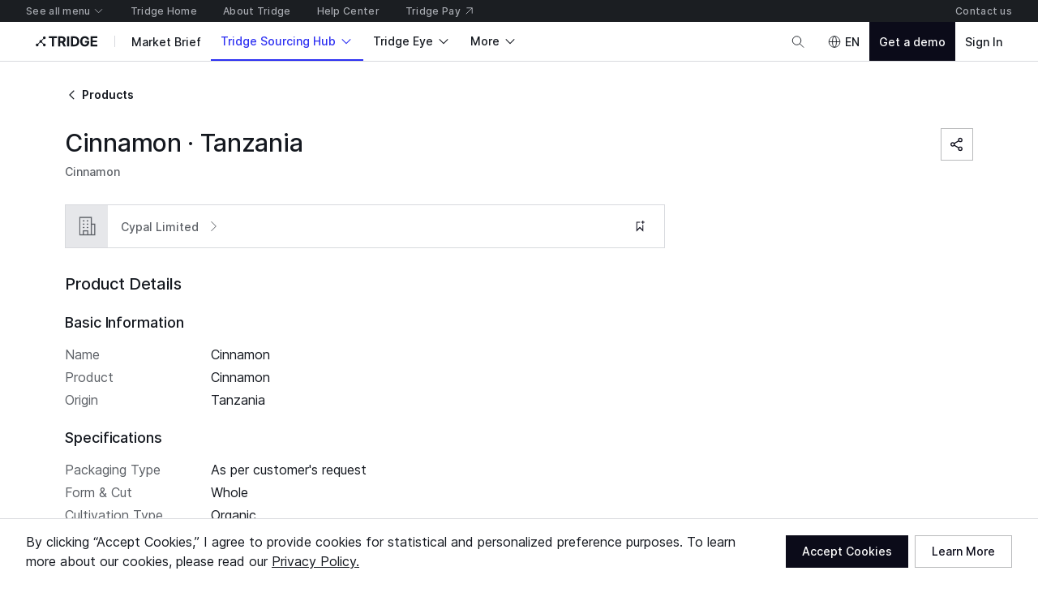

--- FILE ---
content_type: image/svg+xml
request_url: https://cdn-new.tridge.com/assets/FSN3VACG.svg
body_size: 73364
content:
<svg width="30" height="20" viewBox="0 0 30 20" fill="none" xmlns="http://www.w3.org/2000/svg">
<path d="M30.0007 20.0005H0.000732422V0.00047824H30.0007V20.0005" fill="#F6C118"/>
<path d="M1 19.001V1.00101H28.9999V19.001H1" fill="#C70005"/>
<path d="M9.83428 10.2374C9.81463 10.2006 9.83428 10.1944 9.87851 10.2006C9.87114 10.1625 9.86377 10.1315 9.85886 10.1254C9.83428 10.1065 9.81464 10.1254 9.78269 10.1374C9.76549 10.1505 9.72124 10.1755 9.69421 10.1625C9.64507 10.1446 9.65246 10.0504 9.65246 9.98754C9.60331 10.0006 9.54433 10.0195 9.49518 10.0374C9.5345 10.0944 9.57135 10.1446 9.59592 10.2065C9.6033 10.2254 9.58855 10.2446 9.57135 10.2505C9.51975 10.2694 9.47061 10.2694 9.42147 10.2814C9.45341 10.3375 9.47798 10.3945 9.49518 10.4564C9.5345 10.4195 9.56398 10.3815 9.60821 10.3505C9.6205 10.3375 9.65244 10.3375 9.64507 10.3446C9.65736 10.4254 9.6844 10.5065 9.70161 10.5815C9.71389 10.5815 9.73355 10.5874 9.74583 10.5874L9.75812 10.5945C9.79006 10.5874 9.80726 10.5756 9.8392 10.5255C9.79497 10.4625 9.76549 10.3876 9.72863 10.3195C9.71388 10.2945 9.72863 10.2625 9.75812 10.2625C9.79006 10.2694 9.81463 10.2625 9.84657 10.2625L9.83428 10.2374ZM9.94486 10.4505H9.95962C9.93259 10.4195 9.90801 10.3814 9.88835 10.3446C9.87115 10.3505 9.84658 10.3505 9.82692 10.3505C9.8392 10.4065 9.86377 10.4564 9.88343 10.5065C9.90309 10.4815 9.92029 10.4625 9.94486 10.4505ZM10.4216 8.55053C10.4265 8.46944 10.4535 8.43748 10.4953 8.43748C10.4142 8.37556 10.3454 8.29449 10.2766 8.21241C10.0382 7.98757 9.85149 7.73741 9.72863 7.50052C9.71388 7.47546 9.66475 7.36242 9.65246 7.36955C9.62052 7.38134 9.64017 7.63739 9.64017 7.66245C9.66966 7.98755 9.96944 8.53136 10.5346 8.88742C10.4633 8.80044 10.4216 8.69452 10.4216 8.58149C10.2889 8.48148 10.1783 8.37557 10.0825 8.23747L10.0899 8.23132C10.1955 8.33748 10.3036 8.45642 10.4216 8.55053ZM10.5518 12.5316C10.5518 12.4195 10.5592 12.3195 10.5395 12.2065C10.5199 12.1126 10.4904 12.0195 10.4535 11.9315L10.4388 11.9256C10.2692 11.7256 10.1513 11.4376 10.053 11.1946C10.0014 11.0626 9.96453 10.9255 9.95962 10.7815C9.95962 10.7196 9.96944 10.6626 9.96944 10.6065C9.97681 10.5815 9.99646 10.5124 9.93994 10.5195C9.908 10.5195 9.86377 10.6196 9.85886 10.6444C9.85149 10.6564 9.8392 10.6626 9.82692 10.6626H9.71389C9.70161 10.6815 9.67701 10.6815 9.65736 10.6694C9.64015 10.6815 9.61558 10.6945 9.59592 10.7124C9.77776 10.7874 9.86377 10.8756 9.92029 11.0874C9.95223 11.2125 9.96945 11.3376 9.98419 11.4624C9.98911 11.5506 10.0087 11.6445 10.0137 11.7315L10.0211 11.7445C10.0333 11.9126 10.0825 12.0814 10.1636 12.2315C10.2324 12.3625 10.3405 12.4564 10.4339 12.5756C10.4634 12.5505 10.5027 12.5316 10.5518 12.5316ZM10.4904 9.10047C10.5076 9.03142 10.5592 9.02553 10.6206 9.02553C10.5592 9.00046 10.0383 8.75644 9.73847 8.40653C9.71389 8.38146 9.57135 8.16941 9.53449 8.20651C9.49518 8.23747 9.64017 8.55052 9.65246 8.57558C9.8343 8.95646 10.1341 9.18746 10.515 9.28157C10.4953 9.23144 10.483 9.18155 10.483 9.13142C10.2594 9.01937 10.053 8.87537 9.87114 8.69451L9.88343 8.68151C10.0702 8.83754 10.2692 8.98153 10.4904 9.10047V9.10047ZM10.596 7.93743L10.6034 7.91951C10.2201 7.43739 10.1513 7.08132 10.0014 6.43137C9.83919 6.68741 9.9203 7.26956 10.0284 7.57549C10.1341 7.88142 10.3085 8.1065 10.5076 8.33749C10.4904 8.27556 10.4265 8.15049 10.4339 8.04458C10.2889 7.8625 10.1636 7.66934 10.0899 7.45039C10.0825 7.43737 10.1021 7.43149 10.1095 7.44451C10.2152 7.63151 10.3208 7.81949 10.4462 7.99445C10.4781 7.93154 10.5199 7.91237 10.596 7.93743ZM10.7214 9.51943C10.6771 9.49436 10.6452 9.48134 10.5715 9.38747C10.3577 9.38157 10.1267 9.26952 9.70161 9.00045C9.66966 8.97538 9.58365 8.88742 9.54433 8.88742C9.43867 8.88742 9.6033 9.2565 9.98909 9.48135C10.1832 9.59438 10.3945 9.67547 10.6083 9.74452C10.6083 9.66245 10.628 9.60053 10.7656 9.57546C10.6845 9.56244 10.2889 9.47546 10.0948 9.38159C10.0776 9.36955 10.0948 9.34447 10.1144 9.35037C10.3085 9.45038 10.515 9.47544 10.7214 9.51943V9.51943ZM10.6698 12.8564C10.6943 12.8124 10.7017 12.7505 10.6771 12.7065C10.6132 12.5945 10.4535 12.6446 10.4388 12.7625V12.7756C10.4462 12.8065 10.4634 12.8316 10.483 12.8564C10.5346 12.9066 10.6329 12.9196 10.6698 12.8564V12.8564ZM10.827 7.08132C10.8147 7.07542 10.8074 7.07541 10.8074 7.06952C10.6083 6.81248 10.5961 6.55644 10.4462 5.61948C10.1193 6.34438 10.2766 7.06239 10.596 7.75633C10.5838 7.64452 10.6083 7.46245 10.7091 7.51946C10.5395 7.28749 10.4584 6.97541 10.4535 6.69454C10.4535 6.66948 10.4904 6.66948 10.4904 6.69454C10.515 7.00637 10.6133 7.26241 10.7582 7.53738C10.7337 7.35038 10.7656 7.16241 10.827 7.08132ZM10.8713 14.3126C10.8442 14.2696 10.827 14.1875 10.8442 14.1315C10.7705 14.0696 10.7336 13.9816 10.7386 13.8875C10.6206 13.9315 10.5444 14.0625 10.6132 14.1814C10.6649 14.2625 10.7705 14.3006 10.8713 14.3126ZM10.8786 10.2374C10.827 10.1505 10.859 10.0875 10.9032 10.0755C10.8393 10.0755 10.4535 10.0374 10.252 9.96937C10.2274 9.96249 10.2397 9.91949 10.2643 9.92538C10.4953 10.0006 10.7263 9.98754 10.9573 10.0254C10.8835 10.0065 10.8024 9.97551 10.7386 9.93153C9.85885 9.85044 9.99648 9.63737 9.62789 9.51254C9.68932 9.73738 9.89573 9.96936 10.0899 10.0876C10.3135 10.2195 10.628 10.2564 10.8786 10.2374ZM11.0285 13.6005C11.0138 13.5445 11.0089 13.4875 11.0015 13.4314C10.9573 13.2444 10.8713 13.0815 10.7263 12.9444L10.7091 12.9255C10.6894 12.9444 10.6698 12.9564 10.6526 12.9695C10.6403 12.9695 10.6329 12.9756 10.6206 12.9756V12.9945C10.5641 13.2626 10.6526 13.5005 10.8393 13.6946C10.8958 13.6445 10.9573 13.6125 11.0285 13.6005ZM11.0285 14.3755C11.0285 14.3566 11.0285 14.3374 11.0334 14.3195L11.0211 14.3065C10.9892 14.2696 10.9892 14.2315 10.9966 14.1875C10.9695 14.1875 10.945 14.1814 10.9155 14.1696C10.8958 14.2504 10.9401 14.3315 11.0285 14.3755V14.3755ZM11.0654 6.88745C11.09 6.78744 11.1342 6.68152 11.1883 6.60633C11.0457 6.1505 10.9696 5.66936 10.9696 5.18134C10.5887 5.84432 10.7828 6.51934 10.8958 7.03734L10.9155 7.04446C10.9523 7.06953 10.9769 7.15652 10.9892 7.18748C11.0138 7.23737 11.0334 7.28134 11.058 7.33147C11.0089 7.15651 11.0335 7.07541 11.0531 6.93756L11.0457 6.93141C10.9155 6.70633 10.8885 6.37535 10.8885 6.11955C10.8885 6.09449 10.9278 6.09449 10.9278 6.11955C10.9278 6.55646 11.0089 6.68743 11.0654 6.88745ZM11.2448 10.6815C11.1883 10.6255 11.1711 10.5694 11.2079 10.5065C11.0384 10.5625 10.8442 10.5505 10.6845 10.5375C10.6649 10.5375 10.6649 10.5124 10.6845 10.5124C10.8516 10.5195 11.0089 10.4756 11.1637 10.4446C11.0777 10.4254 10.9892 10.3945 10.9327 10.3254C10.8713 10.3254 10.6083 10.4316 9.93258 10.2505L9.93994 10.2694C10.1193 10.5945 10.2692 10.6505 10.4904 10.7004C10.7533 10.7626 10.9843 10.7124 11.2448 10.6815ZM11.2202 14.0315C11.2276 14.0195 11.2153 13.9696 11.2079 13.9565C11.1956 13.9256 11.1833 13.9064 11.1637 13.8816C11.1588 13.8816 11.1465 13.8816 11.1342 13.8755C11.1391 13.8946 11.1465 13.9194 11.1465 13.9376C11.1514 13.9565 11.1588 13.9755 11.1711 13.9946C11.1784 14.0064 11.1833 14.0195 11.1956 14.0256L11.2079 14.0376C11.2202 14.0445 11.2202 14.0376 11.2202 14.0315V14.0315ZM11.1883 14.2256C11.2325 14.1875 11.2448 14.1315 11.2276 14.0755C11.1956 14.0755 11.1637 14.0504 11.1465 14.0315C11.1391 14.1005 11.1022 14.1566 11.0457 14.1755C11.0383 14.2126 11.0334 14.2566 11.0703 14.2625C11.1022 14.2814 11.1391 14.2625 11.1637 14.2445L11.1711 14.2374L11.1883 14.2256ZM11.4094 14.2065C11.4143 14.1944 11.4192 14.1755 11.4143 14.1374C11.4143 14.1064 11.402 14.0755 11.3897 14.0445C11.3701 14.1005 11.3332 14.1445 11.289 14.1814L11.3013 14.1944C11.3406 14.1944 11.3775 14.1944 11.4094 14.2065V14.2065ZM11.4536 14.3566C11.4586 14.2944 11.3578 14.2504 11.3209 14.2875V14.2755C11.3013 14.2625 11.2276 14.3006 11.203 14.3065H11.1833L11.1637 14.3195C11.1391 14.3256 11.1096 14.3315 11.0826 14.3315C11.0826 14.3566 11.0703 14.3876 11.058 14.4065C11.0531 14.4195 11.0457 14.4256 11.0334 14.4195C10.9966 14.4065 10.9646 14.3876 10.9327 14.3625C10.859 14.3696 10.7828 14.3625 10.7263 14.3374C10.6698 14.4755 10.8344 14.5625 10.945 14.5876C11.0384 14.6126 11.0703 14.5755 11.1465 14.5256C11.1833 14.5065 11.2153 14.5006 11.2521 14.4876C11.2964 14.4814 11.3332 14.4755 11.3701 14.4505C11.402 14.4315 11.4463 14.3944 11.4536 14.3566V14.3566ZM11.6207 11.0066C11.5765 10.9565 11.5765 10.9125 11.5962 10.8756C11.434 10.9314 11.2521 10.9695 11.1023 11.0196C11.0777 11.0255 11.0703 10.9874 11.09 10.9815C11.2202 10.9314 11.3578 10.8626 11.5028 10.8125C11.4463 10.8066 11.3897 10.7874 11.3406 10.7564L11.3332 10.7626C11.0015 10.8756 10.6575 10.9066 10.3135 10.8444C10.5346 11.2194 10.7779 11.3005 11.3947 11.1194H11.402C11.4782 11.0874 11.5519 11.0506 11.6207 11.0066V11.0066ZM11.5642 14.6694C11.5962 14.6375 11.6035 14.5876 11.5839 14.5446C11.5642 14.5065 11.5274 14.4755 11.4831 14.4876C11.4708 14.4876 11.4635 14.4876 11.4586 14.4944H11.4463H11.4266C11.3824 14.5256 11.3332 14.5446 11.2841 14.5566C11.1882 14.5755 11.1268 14.6694 11.0285 14.6755H10.9843C10.9892 14.7564 11.0654 14.7815 11.1956 14.7625C11.2079 14.7505 11.2202 14.7446 11.2325 14.7316C11.2595 14.7124 11.2767 14.6945 11.3087 14.6876C11.3283 14.6814 11.3529 14.6876 11.3775 14.6876C11.3947 14.6876 11.4094 14.6945 11.4266 14.6945L11.4389 14.7006C11.4831 14.7124 11.5323 14.7065 11.5642 14.6694V14.6694ZM11.665 15.1446C11.665 15.1255 11.6699 15.1066 11.6699 15.0815C11.6527 15.0815 11.633 15.0756 11.6134 15.0695C11.6035 15.1125 11.5765 15.1564 11.5446 15.1876C11.5642 15.1945 11.5765 15.2066 11.5962 15.2125C11.6134 15.2255 11.633 15.2316 11.6527 15.2444C11.6527 15.2125 11.6576 15.1756 11.665 15.1446V15.1446ZM11.6772 14.4315V14.4006C11.6772 14.3696 11.665 14.3374 11.6576 14.3065C11.6527 14.2875 11.6453 14.2625 11.6404 14.2445C11.6404 14.2625 11.633 14.2814 11.633 14.2875C11.6281 14.3065 11.6207 14.3256 11.6134 14.3446C11.6035 14.3696 11.5839 14.3944 11.5642 14.4126L11.5765 14.4315C11.5962 14.4446 11.6134 14.4566 11.6281 14.4696C11.6453 14.4755 11.6699 14.4625 11.6772 14.4315V14.4315ZM11.6134 14.9876C11.6945 15.0255 11.778 15.0255 11.8517 14.9876C11.7338 14.9446 11.6453 14.8625 11.5765 14.7505C11.5593 14.7564 11.5323 14.7625 11.5077 14.7694C11.4708 14.7756 11.4389 14.7694 11.4094 14.7694C11.3775 14.7694 11.3578 14.7694 11.3406 14.7756C11.4463 14.8945 11.4536 15.0626 11.402 15.2066C11.4782 15.1564 11.5446 15.0945 11.5593 15.0124C11.5642 14.9815 11.5962 14.9756 11.6134 14.9876V14.9876ZM11.9279 11.0874C11.8394 11.0946 11.7583 11.0945 11.6895 11.0565C11.5716 11.1695 11.3897 11.2194 11.2399 11.2695C11.0777 11.3194 10.9155 11.4125 10.746 11.4315C10.9204 11.6696 11.5151 11.7256 11.9648 11.4125C11.8837 11.3816 11.8149 11.2874 11.8394 11.2005C11.7387 11.2565 11.633 11.3125 11.5323 11.3695C11.5151 11.3816 11.5028 11.3565 11.52 11.3445C11.6527 11.2624 11.7829 11.1624 11.9279 11.0874ZM12.3284 11.5816C12.3088 11.5506 12.3014 11.5194 12.3014 11.4875C12.1884 11.5695 12.0655 11.6376 11.9574 11.7126C11.9402 11.7256 11.9205 11.6944 11.9402 11.6816C12.0532 11.6005 12.1638 11.4946 12.2842 11.4064C12.2154 11.4255 12.1466 11.4376 12.0827 11.4315C11.9525 11.6005 11.4905 11.7755 11.3136 11.8256C12.0213 12.3006 12.2965 11.7194 12.3284 11.5816V11.5816ZM12.6086 13.2004C12.5078 13.1945 12.4144 13.1756 12.3211 13.1506C12.2695 13.2255 12.2031 13.2874 12.1196 13.3255C12.2965 13.3506 12.4636 13.3125 12.6086 13.2004V13.2004ZM12.5643 13.6875C12.5594 13.5506 12.5766 13.4255 12.6454 13.2444C12.3899 13.4695 12.1073 13.7005 11.7264 13.7256C11.5274 13.7445 11.3406 13.6624 11.1465 13.6695C11.0138 13.6695 10.8639 13.7194 10.8344 13.8755C10.8197 13.9376 10.8344 14.0195 10.8885 14.0625C11.0384 14.1064 11.1022 14.0755 11.0826 13.9755C11.09 13.9376 11.0826 13.9005 11.0777 13.8696C11.0703 13.8506 11.0826 13.8315 11.1023 13.8315C11.2767 13.8376 11.434 13.8755 11.5888 13.9565C11.6207 13.9755 11.5962 14.0126 11.5642 14.0005C11.4536 13.9445 11.3406 13.9126 11.2202 13.9005C11.2399 13.9256 11.2521 13.9565 11.2595 13.9875C11.2644 14.0064 11.2693 14.0376 11.2644 14.0625L11.2767 14.0696C11.289 14.0875 11.2964 14.1005 11.3013 14.1195C11.3332 14.0816 11.3529 14.0315 11.3652 13.9816C11.3652 13.9565 11.3947 13.9624 11.402 13.9816C11.4266 14.0445 11.4954 14.1755 11.4463 14.2374C11.4782 14.2566 11.4954 14.2814 11.5028 14.3195C11.5151 14.3625 11.5077 14.4006 11.4954 14.4315H11.52L11.5396 14.4126L11.5446 14.4065C11.5765 14.3696 11.6035 14.3256 11.6084 14.2755C11.6134 14.2566 11.6084 14.2126 11.6404 14.2065C11.7018 14.1944 11.7264 14.3505 11.7338 14.3876V14.4315C11.9574 14.1256 12.208 13.8445 12.5643 13.6875V13.6875ZM13.014 11.4875C12.9329 11.5875 12.8076 11.6695 12.6774 11.7064C12.6651 11.7624 12.5275 11.9256 12.3899 11.9814C12.3653 11.9944 12.3383 11.9566 12.3653 11.9374C12.4341 11.9064 12.4906 11.8566 12.5398 11.8005C12.5643 11.7755 12.5766 11.7445 12.5963 11.7126C12.5275 11.7194 12.4636 11.7064 12.4095 11.6755C12.3776 11.8814 12.1834 12.0256 12.0336 12.1696C12.3211 12.3446 12.8961 12.0875 13.014 11.4875V11.4875ZM13.0091 11.3816L13.014 11.3754C13.0091 11.3005 13.0091 11.2255 13.0091 11.0874C12.8715 11.0695 12.6896 10.9066 12.7265 10.7564C12.6135 10.8196 12.1589 11.0375 12.2768 10.4316C11.9451 10.5756 11.8149 10.3505 11.864 10.1944C11.7805 10.2075 11.6944 10.1834 11.6355 10.1365C11.5544 10.0736 11.5224 9.96837 11.6035 9.85656C11.2521 9.92536 11.1637 9.60053 11.3578 9.45039C11.0285 9.43147 11.0335 9.05649 11.1883 9.02553C10.9204 8.96237 10.8836 8.64441 11.1711 8.60042C11.0015 8.4665 11.0359 8.24041 11.2054 8.19053C11.2742 8.1694 11.3627 8.17751 11.4708 8.23132C11.4094 8.13156 11.3824 8.02542 11.4586 7.91951C11.5642 7.77551 11.7387 7.87551 11.8763 7.94456C11.8763 7.91237 11.8714 7.89444 11.864 7.86938C11.5274 7.42559 11.3455 6.9565 11.3087 6.71249C11.2595 6.47536 11.1145 6.74442 11.0949 6.98745C11.058 7.48136 11.2693 7.55656 11.3947 7.85635C11.4045 7.87355 11.3873 7.88754 11.3726 7.88754L11.3529 7.87552C11.2644 7.68754 11.0654 7.43149 10.9696 7.23147C10.7951 6.86239 10.7533 7.38135 10.859 7.66934C11.1711 8.11239 10.9401 7.7814 11.1883 8.1124L11.1858 8.13452C11.1784 8.1414 11.1661 8.14238 11.1588 8.13157C11.1268 8.08144 10.6894 7.50643 10.6526 7.55656C10.6132 7.60054 10.6206 7.67549 10.6575 7.81949C10.7214 8.01951 10.8639 8.17555 10.9966 8.33134C11.0138 8.35641 10.9843 8.38736 10.9573 8.36943L10.9081 8.31241C10.7951 8.17554 10.8344 8.21954 10.7386 8.12543C10.6771 8.06252 10.6329 8.03745 10.5764 7.99445C10.4953 8.01952 10.4707 8.06252 10.4904 8.12543C10.4904 8.27557 10.596 8.42546 10.6894 8.54439C10.7779 8.61245 10.859 8.69452 10.8885 8.70656C10.9155 8.71934 10.8958 8.75054 10.8713 8.7444C10.7337 8.70042 10.7017 8.61957 10.6403 8.57558C10.6034 8.53135 10.5518 8.53136 10.483 8.58149C10.483 8.80043 10.7336 9.04444 10.9401 9.1506C10.9646 9.16952 10.9278 9.20638 10.9032 9.18746C10.7902 9.0754 10.4339 8.95646 10.5887 9.29434C10.596 9.30048 10.6034 9.30639 10.6034 9.31941C10.6845 9.47545 10.8639 9.51256 11.0211 9.54451C11.0334 9.54451 11.0384 9.55653 11.0384 9.56956C11.0777 9.58135 11.058 9.63739 11.0211 9.63149C10.9573 9.61945 10.8197 9.59437 10.7656 9.63737C10.5395 9.81258 10.9204 9.96936 11.2079 10.0065C11.2399 10.0124 11.2399 10.0625 11.2079 10.0694C11.1514 10.0755 11.0703 10.0814 11.0211 10.1065C10.9646 10.1124 10.9401 10.1446 10.945 10.2195C10.9524 10.2316 10.9573 10.2374 10.9646 10.2505C11.0138 10.2876 11.058 10.3254 11.1194 10.3505C11.2202 10.3896 11.3431 10.3925 11.434 10.3844C11.4733 10.3814 11.5102 10.3746 11.5323 10.3694C11.5716 10.3694 11.5765 10.4254 11.5396 10.4316C11.4266 10.4505 11.3652 10.4316 11.3209 10.4815C11.2079 10.5945 11.3283 10.6444 11.402 10.6874C11.5716 10.7756 11.7829 10.7444 11.8394 10.6874C11.8763 10.6626 11.9156 10.7196 11.8837 10.7444C11.8345 10.7874 11.5765 10.8756 11.7534 10.9874C11.8444 11.0444 12.0655 10.9815 12.1589 10.9506C12.2031 10.9375 12.2154 11.0004 12.1785 11.0125C12.1196 11.0314 12.0581 11.0506 12.009 11.0754C11.8591 11.1565 11.9893 11.3376 12.1269 11.3314C12.2842 11.3194 12.4267 11.2816 12.5643 11.2125C12.5963 11.2005 12.6209 11.2376 12.5889 11.2565C12.5521 11.2816 12.4513 11.3255 12.4193 11.3565C12.4144 11.3624 12.4095 11.3754 12.3948 11.3816C12.1884 11.6376 12.7535 11.7944 13.0091 11.3816V11.3816ZM13.0779 7.1565C13.1786 7.10638 13.0582 7.05649 13.0091 7.02553C12.9894 7.01251 12.9772 7.00637 12.9575 6.99433C12.6651 6.99433 12.5201 7.0194 12.4267 7.03734C12.3383 7.0565 12.2596 7.08131 12.1638 7.06239C12.0213 7.02553 11.9402 6.9125 11.9205 6.78153C11.8345 6.90636 11.8714 7.05037 12.0286 7.14448C12.3137 7.32558 12.4341 6.96951 12.9845 7.16241C13.014 7.17543 13.046 7.16953 13.0779 7.1565V7.1565ZM13.1787 12.1696C13.1516 12.2126 13.1197 12.2505 13.0828 12.2876C13.014 12.3446 12.8199 12.4254 12.7388 12.3505C12.6577 12.2814 12.7781 12.1504 12.815 12.0814C12.8199 12.0625 12.8272 12.0504 12.8395 12.0315C12.3948 12.5254 11.8394 12.2694 11.9402 12.1696C12.009 12.1065 12.095 12.0374 12.1638 11.9625C11.9205 12.1256 11.4831 12.1315 11.1883 11.8566C11.1711 11.8374 11.1784 11.8005 11.2079 11.7944C11.3087 11.7755 11.4094 11.7374 11.5028 11.7005C11.289 11.7504 10.7902 11.7504 10.6403 11.4376C10.628 11.4125 10.6403 11.3816 10.6698 11.3816C10.7582 11.3816 10.8442 11.3565 10.9327 11.3194C10.596 11.3194 10.4462 11.2506 10.2324 10.8444C10.2201 10.8255 10.2397 10.8004 10.2643 10.8065C10.4265 10.8314 10.5887 10.8375 10.7533 10.8255C10.4142 10.8066 10.2029 10.7255 10.0382 10.5505V10.5694C9.98909 10.8564 10.053 11.0946 10.1906 11.3506C10.2643 11.5005 10.3651 11.6504 10.4339 11.8064L10.4535 11.8195C10.5715 12.0256 10.6575 12.3006 10.6083 12.5375C10.6526 12.5505 10.7017 12.5945 10.7337 12.6375C10.7779 12.6945 10.8147 12.8196 10.7656 12.8815C10.8074 12.9196 10.8442 12.9626 10.8835 13.0125C10.9401 13.0756 10.9892 13.1506 11.0285 13.2314C11.0703 13.3314 11.1145 13.4754 11.09 13.5946C11.2644 13.5816 11.4585 13.6506 11.6281 13.6565C11.8959 13.6695 12.1024 13.5506 12.3088 13.4066C12.2031 13.4255 12.0901 13.4125 11.9844 13.3754C11.9525 13.3626 11.9451 13.3125 11.9844 13.3004C12.1024 13.2756 12.1884 13.2196 12.2523 13.1255C12.1884 13.1004 12.1269 13.0756 12.0704 13.0444C12.0385 13.0255 12.0581 12.9874 12.0901 12.9874C12.2522 12.9756 12.4021 12.9196 12.5324 12.8255C12.4906 12.7945 12.4513 12.7626 12.4095 12.7316C12.3825 12.7124 12.4021 12.6694 12.4341 12.6694C12.7462 12.6945 13.0705 12.5375 13.1787 12.1696V12.1696ZM13.0214 6.64441C13.0705 6.71248 13.1639 6.63753 13.1344 6.56234C13.1074 6.53752 13.0705 6.52547 13.0386 6.55053C13.014 6.57535 13.0017 6.61935 13.0214 6.64441ZM13.2032 10.1195C13.1393 10.1505 13.0091 10.0563 12.9894 10.0254C12.8715 9.72559 12.5029 9.89441 12.3088 9.6875C12.1884 9.55653 12.24 9.38748 12.3579 9.28157C12.4464 9.20048 12.5692 9.1565 12.6454 9.06238C12.7953 8.87539 12.6282 8.69452 12.5275 8.5375C12.3456 8.26941 12.1638 8.00648 11.9697 7.75043C11.9279 7.85634 11.8886 7.83742 11.9279 8.01238C11.9697 8.13745 11.5765 7.7814 11.4905 7.99445C11.4192 8.14435 11.5396 8.26942 11.6404 8.36943C11.6699 8.40039 11.6281 8.43749 11.5962 8.41243C11.2153 8.10035 11.0703 8.43135 11.1883 8.55053C11.2399 8.61958 11.3013 8.62548 11.3652 8.63752C11.3897 8.6444 11.3824 8.66947 11.3701 8.68151C11.3701 8.69453 11.203 8.65644 11.1465 8.68151C11.0531 8.71935 11.0335 8.84441 11.1023 8.91248C11.1883 9.00045 11.3283 8.93754 11.4266 9.00045V9.01938C11.3455 9.08745 11.1956 9.05058 11.1588 9.13757C11.1268 9.19458 11.1637 9.27543 11.1956 9.31941C11.2767 9.42557 11.402 9.39435 11.5151 9.41941C11.2276 9.61255 11.2841 9.77547 11.4192 9.81257C11.5028 9.83739 11.5519 9.80643 11.7018 9.80643C11.5519 9.95657 11.6085 10.1006 11.7534 10.1446C11.864 10.1755 11.9402 10.1065 12.0286 10.0625C12.0532 10.0505 12.0827 10.0814 12.0581 10.1065C11.9942 10.1694 11.864 10.2254 11.9205 10.3195C12.0286 10.5065 12.1466 10.4254 12.3088 10.3694C12.3333 10.3564 12.3702 10.3755 12.3653 10.4124C12.2842 10.6626 12.2965 10.8756 12.5447 10.7874C12.6135 10.7626 12.6823 10.7004 12.7535 10.6694C12.783 10.6564 12.8076 10.6815 12.7953 10.7124C12.7093 10.9004 12.8395 10.9695 13.0214 10.9945C13.046 10.8874 13.0656 10.8004 13.0902 10.7066C13.0656 10.7375 13.0337 10.7695 12.9944 10.7874L12.9894 10.7815C13.0263 10.7375 13.0705 10.6945 13.1025 10.6444C13.1393 10.4756 13.2032 10.3564 13.2032 10.1195V10.1195ZM13.1885 12.0256C13.1885 12.0195 13.2032 11.9696 13.2032 11.9566C13.1885 11.9374 13.1786 11.9126 13.1713 11.8944C13.1344 11.9315 13.0582 12.0126 13.0533 12.0625C13.046 12.0814 13.0214 12.0696 13.0263 12.0504C13.0337 12.0445 13.0656 11.9504 13.0828 11.9256C13.1025 11.9005 13.127 11.8755 13.1442 11.8566C13.1074 11.7814 13.0828 11.7005 13.0582 11.6194C13.0214 11.8194 12.9083 12.0315 12.815 12.2126C12.8272 12.3126 13.0656 12.3126 13.1885 12.0256V12.0256ZM13.2401 13.4506C13.2155 13.3125 13.2081 13.1756 13.2278 13.0255C13.1074 13.1196 13.0214 13.2376 12.928 13.3565L12.9133 13.3506C12.9698 13.2066 13.0828 13.0945 13.2032 13.0004C12.9845 13.0564 12.7781 12.9815 12.5963 12.8626C12.4783 12.9505 12.3456 13.0066 12.2031 13.0314C12.5029 13.1506 12.6331 13.1255 12.7142 13.1444C12.7462 13.1506 12.7535 13.1626 12.7388 13.1945C12.6577 13.3444 12.6282 13.5066 12.6282 13.6754V13.7376C12.6282 13.7875 12.6331 13.8315 12.6405 13.8755C12.8199 13.7064 13.0263 13.5754 13.2401 13.4506V13.4506ZM13.5448 5.20052C13.6455 5.18135 13.5767 5.05653 13.5202 5.08749C13.4465 5.12534 13.4956 5.21256 13.5448 5.20052ZM13.6652 5.64456C13.6775 5.65045 13.6898 5.64456 13.6947 5.64456C13.6898 5.63153 13.6824 5.61949 13.6824 5.60057C13.6701 5.60647 13.6578 5.60645 13.6406 5.60645C13.6455 5.62537 13.6455 5.63743 13.6652 5.64456V5.64456ZM13.7193 5.52536C13.7193 5.52536 13.6898 5.45632 13.5841 5.41947C13.5841 5.44453 13.5767 5.46246 13.5694 5.49441C13.5595 5.55043 13.6087 5.57549 13.6578 5.56246C13.6898 5.55042 13.7193 5.52536 13.7193 5.52536ZM13.6824 4.8565C13.7586 4.87542 13.7905 4.75648 13.7143 4.75648C13.6455 4.75648 13.6333 4.84446 13.6824 4.8565ZM14.0018 8.63752C13.9527 8.5756 13.9085 8.48147 13.8839 8.38735C13.8765 8.41242 13.8716 8.43135 13.8593 8.45642C13.8446 8.48738 13.8274 8.51957 13.8028 8.54439C13.7905 8.55053 13.7782 8.56256 13.7709 8.56944C13.8274 8.58738 13.9036 8.61246 14.0018 8.63752V8.63752ZM13.9404 5.64456C13.9576 5.63153 13.9699 5.61949 13.9896 5.60057C13.8962 5.60057 13.8519 5.5755 13.8151 5.55044C13.8028 5.55044 13.7905 5.55042 13.7782 5.56246C13.7463 5.58753 13.7782 5.62539 13.7954 5.63743C13.8397 5.67552 13.8888 5.65635 13.9404 5.64456V5.64456ZM13.9036 6.60633C14.0584 6.52548 14.1075 6.43752 14.1075 6.27534C13.9945 6.36257 13.82 6.43137 13.6701 6.40655C13.6947 6.42547 13.7192 6.45053 13.7463 6.46945C13.7635 6.48739 13.7389 6.51246 13.7193 6.49453C13.4023 6.19449 12.9206 6.21243 12.8518 6.45054C12.8764 6.46233 12.9034 6.47536 12.928 6.4874C13.2327 6.3004 13.4096 6.73755 13.8593 6.61936C13.8716 6.61248 13.8888 6.60633 13.9036 6.60633ZM14.0264 5.55632C14.078 5.52536 14.1026 5.53151 14.1026 5.45042C14.0338 5.4315 13.9773 5.36246 13.9527 5.29439C13.8888 5.12533 14.0092 4.88132 14.0706 4.8194C13.6529 4.98748 13.9035 5.31944 13.8028 5.48752C13.8642 5.51947 13.8962 5.55632 14.0264 5.55632ZM14.1272 14.6375C14.1149 14.6375 14.1075 14.6316 14.0952 14.6316C14.0461 14.6195 14.0264 14.5945 14.0215 14.5446C14.0141 14.5126 14.0387 14.4696 14.0387 14.4446C14.0461 14.4006 14.0534 14.3566 14.0584 14.3065C14.0018 14.3696 13.9134 14.4006 13.82 14.3944C13.7954 14.3944 13.7831 14.3814 13.7831 14.3504C13.6013 14.7625 12.9084 14.9254 13.2032 14.9945C13.3654 15.0316 13.5202 15.0756 13.6775 15.0124C13.933 14.8375 14.0534 14.8254 14.1272 14.6375V14.6375ZM14.1026 4.60045C14.1394 4.56236 14.0707 4.50044 14.0264 4.55032C13.9896 4.59431 14.0633 4.65033 14.1026 4.60045ZM14.1591 12.6876C14.0706 12.6505 13.9846 12.6124 13.8962 12.5756C13.7586 12.6694 13.734 12.7564 13.6701 12.8196C13.6578 12.8255 13.6455 12.8196 13.6529 12.8065C13.6578 12.7195 13.7782 12.6065 13.8519 12.5505C13.7463 12.5006 13.6529 12.4564 13.5399 12.3625C13.5079 12.4195 13.4342 12.5124 13.3703 12.5195L13.358 12.5124C13.4023 12.4446 13.4465 12.4564 13.4956 12.3254C13.4145 12.2566 13.3457 12.1814 13.2843 12.1006C13.2327 12.4195 12.9649 12.6446 12.67 12.7124C12.815 12.7625 12.9575 12.7694 13.1713 12.7065C13.1958 12.7006 13.2032 12.7316 13.1836 12.7446C13.0017 12.8065 12.7388 12.8375 12.5594 12.7316H12.5398C12.7535 12.8876 12.9894 13.0004 13.2647 12.9124C13.2892 12.9065 13.3089 12.9316 13.3015 12.9505C13.2524 13.1695 13.2843 13.3815 13.3703 13.5816C13.3826 13.5194 13.3777 13.4194 13.4833 13.1506C13.4883 13.1314 13.5276 13.1375 13.5153 13.1626C13.4195 13.4005 13.4342 13.4946 13.4342 13.6125C13.8151 13.0255 14.0952 12.7564 14.1591 12.6876V12.6876ZM14.2328 5.93132L14.0633 5.89446C14.0387 5.9065 13.965 5.98733 13.965 5.98733C13.9846 6.00649 14.0534 6.01952 14.0903 6.03746C14.1149 6.01952 14.2205 5.95049 14.2328 5.93132V5.93132ZM14.2648 5.56935C14.277 5.53741 14.2156 5.50645 14.1837 5.50645C14.1591 5.50645 14.1444 5.51947 14.1345 5.53741C14.1272 5.54454 14.1198 5.55632 14.1075 5.56246C14.1517 5.57549 14.2451 5.62538 14.2648 5.56935V5.56935ZM14.4343 14.8694C14.2844 14.8694 14.277 14.7254 14.2893 14.5755C14.2525 14.6065 14.2082 14.6316 14.1591 14.6375C14.0706 14.9564 13.4883 15.0375 13.5399 15.4874C13.6136 15.4444 13.8519 15.3815 13.8716 15.3815C14.0141 15.1695 14.3532 15.1375 14.4343 14.8694ZM13.9207 5.70647C14.0952 5.79444 14.3532 5.74431 14.3213 5.61235C14.2451 5.71949 14.1444 5.63741 14.0829 5.60645C14.0706 5.60055 14.0461 5.60057 14.0338 5.59443C14.0092 5.64456 13.9773 5.6814 13.9281 5.70647H13.9207ZM14.3287 5.57549C14.3581 5.56247 14.3582 5.51233 14.3213 5.51233C14.2844 5.51233 14.2844 5.57549 14.3213 5.57549H14.3287ZM14.3385 5.44452C14.3458 5.40643 14.2279 5.35042 14.2033 5.29439C14.1886 5.35632 14.1714 5.41234 14.2156 5.45632C14.2574 5.50056 14.3385 5.51234 14.3385 5.44452ZM14.3655 4.4874L14.1517 4.55647C14.1591 4.61249 14.078 4.69432 14.0141 4.63731C13.965 4.63731 13.8274 4.72552 13.7831 4.75648C13.8397 4.83732 13.7389 4.92555 13.6701 4.89434C13.6333 4.94447 13.5964 5.00049 13.589 5.06242C13.6652 5.11254 13.6333 5.21944 13.5595 5.23738C13.5595 5.32535 13.5767 5.35041 13.6013 5.36245C13.6406 5.38137 13.702 5.36934 13.7536 5.46247C13.7586 5.4374 13.7635 5.37548 13.7586 5.28751C13.7389 5.07544 13.7831 4.82553 14.1444 4.70635C14.2083 4.62551 14.2844 4.55031 14.3655 4.4874V4.4874ZM14.4884 5.58754C14.5154 5.5755 14.5326 5.55043 14.5596 5.53741C14.5203 5.51947 14.4638 5.47549 14.4343 5.46247C14.3532 5.46247 14.4196 5.62538 14.4884 5.58754ZM14.6014 4.49453C14.5891 4.43752 14.4589 4.43752 14.4884 4.53139C14.5154 4.5943 14.6014 4.55645 14.6014 4.49453ZM14.7783 14.9564C14.7144 14.8375 14.6776 14.6566 14.6776 14.5566C14.6457 14.6446 14.5695 14.8065 14.4712 14.8505C14.4147 15.2004 14.0018 15.1945 13.8839 15.4626C13.8519 15.5255 13.82 15.7376 13.9036 15.6875C13.9576 15.6565 14.1395 15.4815 14.3336 15.4946C14.4712 15.3066 14.7464 15.2004 14.7783 14.9564V14.9564ZM14.8398 5.43739C14.6014 5.29438 14.7783 4.90637 14.7783 4.66236C14.2205 4.92554 14.427 5.17546 14.395 5.41234C14.427 5.41946 14.6284 5.53151 14.6333 5.53151C14.6899 5.51947 14.739 5.45631 14.8398 5.43739ZM14.7833 4.59431C14.7833 4.51936 14.7783 4.45056 14.771 4.38741C14.7022 4.38741 14.6383 4.40633 14.5768 4.43139C14.6383 4.45056 14.6825 4.55647 14.5965 4.6125C14.5326 4.65034 14.427 4.60634 14.4515 4.49453C14.2697 4.61248 13.6898 5.15654 14.164 5.42537V5.41947C14.1517 5.36246 14.1763 5.30643 14.1763 5.25041C14.1763 5.23738 14.196 5.23148 14.2033 5.23738C14.2205 5.25654 14.2328 5.28135 14.2574 5.30642C14.2697 5.31944 14.3385 5.36246 14.3385 5.38138C14.3385 5.0064 14.2697 4.83144 14.7833 4.59431ZM14.9036 8.56258C14.8324 8.49451 14.7145 8.31243 14.7095 8.21241C14.5965 8.24436 14.4589 8.21241 14.3582 8.12543C14.3901 8.20652 14.4957 8.37556 14.5842 8.39448C14.5031 8.41954 14.4466 8.33748 14.395 8.28145C14.3532 8.23133 14.3139 8.18145 14.2893 8.12543C14.3139 8.30653 14.2942 8.4945 14.2328 8.66946C14.4712 8.70042 14.6948 8.67537 14.9036 8.56258V8.56258ZM14.2279 7.8814C14.6456 8.38736 14.9209 8.03745 14.8275 7.95046C14.5768 7.83743 14.5769 7.71235 14.4073 7.55656C14.395 7.54452 14.395 7.51945 14.4147 7.51257C14.4786 7.47546 14.5277 7.43147 14.5523 7.36242C14.3704 7.36955 14.2402 7.16953 14.1075 7.06952C14.0903 7.05649 14.0903 7.0194 14.1149 7.01252C14.1517 7.00638 14.1837 6.98746 14.2082 6.96239C14.164 6.93757 13.9453 6.83757 13.8446 6.70635C13.6701 6.76237 13.3826 6.72551 13.2032 6.61247C13.2032 6.82552 12.8641 6.73755 12.9329 6.56234C12.9329 6.56234 12.6946 6.4444 12.5594 6.45054C12.3579 6.46233 12.2645 6.67539 12.3211 6.84445C12.4955 6.61248 12.7339 6.75647 12.9575 6.90636C13.046 6.96951 13.3212 7.10638 13.0828 7.20639C12.9403 7.25038 12.8346 7.18134 12.7535 7.18134C12.8076 7.23147 12.8518 7.28747 12.9206 7.32556C13.1271 7.43147 13.358 7.31256 13.358 7.31256C13.4195 7.31256 13.5276 7.57549 13.5595 7.70056C13.5964 7.65633 13.6406 7.62536 13.6455 7.55041C13.6455 7.53149 13.6652 7.52534 13.6775 7.53738C13.8028 7.65042 13.7537 8.01239 13.734 8.13157C13.7782 8.10651 13.9036 8.01238 13.9036 8.06251C13.9134 8.25049 13.965 8.54438 14.1075 8.65643C14.1272 8.65643 14.1394 8.66257 14.1591 8.66257C14.2451 8.41242 14.2525 8.16253 14.1763 7.91238C14.1714 7.88756 14.2082 7.86248 14.2279 7.8814V7.8814ZM14.771 4.08147H14.884C14.884 4.05051 14.8766 4.01243 14.8766 3.96943C14.8275 3.99449 14.7906 4.03134 14.771 4.08147V4.08147ZM14.9282 5.52536C14.9282 5.48752 14.8889 5.44453 14.7194 5.55044C14.7464 5.56248 14.7906 5.58755 14.8029 5.59443C14.8643 5.62539 14.9282 5.60056 14.9282 5.52536V5.52536ZM14.7095 15.6946C14.8693 15.5376 15.0019 15.3946 14.9651 15.1564C14.9086 15.1446 14.8398 15.0626 14.8201 15.0124C14.7145 15.4506 14.0903 15.4756 14.4343 16.0376C14.5154 15.9194 14.6014 15.7946 14.7095 15.6946V15.6946ZM14.9897 5.56246C15.0265 5.56246 15.0339 5.50645 14.9897 5.50645C14.9454 5.50645 14.9528 5.56246 14.9897 5.56246ZM14.9897 5.46933C15.083 5.46933 15.0462 5.38751 14.9897 5.30642C14.9331 5.38751 14.8963 5.46933 14.9897 5.46933ZM15.1027 5.38753C15.3656 5.16244 15.1027 4.88747 15.1518 4.39453C15.1027 4.41935 15.0535 4.43139 14.9897 4.42549C14.9282 4.43139 14.8766 4.41935 14.8275 4.39453C14.8766 4.88747 14.6137 5.16244 14.8766 5.38753C14.8766 5.35632 14.9823 5.21943 14.9897 5.21943C14.9946 5.21943 15.1027 5.35632 15.1027 5.38753ZM15.1764 5.59443C15.1887 5.58755 15.2329 5.56248 15.2575 5.55044C15.0904 5.44453 15.0536 5.48752 15.0536 5.52536C15.0536 5.60056 15.115 5.62539 15.1764 5.59443V5.59443ZM15.1961 3.82542C15.2034 3.78734 15.2034 3.75046 15.2034 3.71238C15.1641 3.7195 15.1347 3.71951 15.0585 3.73131C15.0708 3.68143 15.0781 3.65637 15.0831 3.61951H14.8963C14.9037 3.65637 14.9086 3.68143 14.9209 3.73131C14.8447 3.71951 14.8152 3.7195 14.7783 3.71238C14.7783 3.75046 14.7783 3.78734 14.7833 3.82542C14.8643 3.8124 14.9209 3.81239 14.9209 3.81239V3.87555C14.9405 3.86941 14.9651 3.86941 14.9897 3.86941C15.0142 3.86941 15.0388 3.86941 15.0585 3.87555V3.81239C15.0585 3.81239 15.115 3.8124 15.1961 3.82542ZM14.9897 16.3755C15.1838 16.1816 15.2206 15.8946 15.2845 15.7754C15.2452 15.6946 15.0462 15.6066 14.9897 15.3626C14.9331 15.6066 14.7341 15.6946 14.6948 15.7754C14.7587 15.8946 14.7955 16.1816 14.9897 16.3755ZM15.2034 4.25643C15.2034 4.25643 15.0953 4.25643 14.9897 4.25643C14.884 4.25643 14.7783 4.25643 14.7783 4.25643C14.8029 4.33752 14.8963 4.3815 14.9897 4.3815C15.083 4.3815 15.1764 4.33752 15.2034 4.25643ZM15.0953 4.08147H15.2084C15.1887 4.03134 15.1518 3.99449 15.1027 3.96943C15.1027 4.01243 15.0953 4.05051 15.0953 4.08147V4.08147ZM15.2206 4.18737C15.228 4.16943 15.2206 4.14438 15.2206 4.12546L15.0536 4.11931V3.9505C15.0339 3.94435 15.0142 3.94435 14.9897 3.94435C14.9651 3.94435 14.9454 3.94435 14.9282 3.9505V4.11931L14.7587 4.12546C14.7587 4.14438 14.7513 4.16943 14.7587 4.18737C14.8152 4.18147 14.9036 4.18149 14.9897 4.18149C15.0781 4.18149 15.1641 4.18147 15.2206 4.18737ZM15.6089 6.21242C15.459 6.16942 15.2206 6.15051 14.9897 6.15051C14.7587 6.15051 14.5203 6.16942 14.3704 6.21242C14.5596 6.25051 14.7783 6.27534 14.9897 6.27534C15.2034 6.27534 15.4197 6.25051 15.6089 6.21242ZM15.4885 4.53139C15.5204 4.43752 15.3902 4.43752 15.3779 4.49453C15.3779 4.55645 15.4639 4.5943 15.4885 4.53139ZM15.4885 5.58754C15.5573 5.62538 15.6286 5.46247 15.545 5.46247C15.5155 5.47549 15.459 5.51947 15.4197 5.53741C15.4443 5.55043 15.4639 5.5755 15.4885 5.58754V5.58754ZM15.545 16.0376C15.889 15.4756 15.2649 15.4506 15.1592 15.0124C15.1396 15.0626 15.0707 15.1446 15.0142 15.1564C14.9774 15.3946 15.1076 15.5376 15.2698 15.6946C15.3779 15.7946 15.4639 15.9194 15.545 16.0376V16.0376ZM15.5843 5.41234C15.5524 5.17546 15.7588 4.92554 15.2034 4.66236C15.2034 4.90637 15.3779 5.29438 15.1396 5.43739C15.2403 5.45631 15.2894 5.51947 15.346 5.53151C15.3533 5.53151 15.5524 5.41946 15.5843 5.41234ZM15.5204 5.69442C15.5573 5.6814 15.6089 5.64456 15.5966 5.60057C15.5204 5.7254 15.4148 5.59441 15.346 5.57549C15.346 5.57549 15.2526 5.61236 15.2133 5.63153C15.1838 5.64455 15.1519 5.65633 15.1199 5.65044C15.0831 5.64454 15.0462 5.62539 15.0265 5.59443C15.0216 5.63743 15.0265 5.67552 15.0781 5.68756C15.2035 5.7254 15.4787 5.68754 15.5204 5.69442V5.69442ZM15.658 5.57549C15.6949 5.57549 15.6949 5.51233 15.658 5.51233C15.6212 5.51233 15.6212 5.56247 15.6531 5.57549H15.658ZM15.7465 8.66946C15.6826 8.4945 15.6654 8.30653 15.69 8.12543C15.6654 8.18145 15.6286 8.23133 15.5843 8.28145C15.5327 8.33748 15.4787 8.41954 15.3951 8.39448C15.4836 8.37556 15.5892 8.20652 15.6212 8.12543C15.5204 8.21241 15.3828 8.24436 15.2698 8.21241C15.2649 8.31243 15.1445 8.49451 15.0781 8.56258C15.2845 8.67537 15.5082 8.70042 15.7465 8.66946V8.66946ZM15.7514 6.2375C15.7195 6.23135 15.6949 6.22544 15.658 6.21955C15.4885 6.28147 15.2403 6.31244 14.9897 6.31244C14.739 6.31244 14.4884 6.28147 14.3213 6.21955C14.2844 6.22544 14.2574 6.23135 14.2279 6.2375C14.3016 6.26944 14.5031 6.37535 14.9897 6.36257C15.4787 6.37535 15.6777 6.26944 15.7514 6.2375ZM15.7637 5.45632C15.8079 5.41234 15.7883 5.35632 15.7785 5.29439C15.7514 5.35042 15.6335 5.40643 15.6384 5.44452C15.6384 5.51234 15.7195 5.50056 15.7637 5.45632ZM15.8153 5.42537C16.2896 5.15654 15.7096 4.61248 15.5278 4.49453C15.5524 4.60634 15.4443 4.65034 15.3828 4.6125C15.2944 4.55647 15.3386 4.45056 15.4025 4.43139C15.3386 4.40633 15.2772 4.38741 15.2084 4.38741C15.2034 4.45056 15.1961 4.51936 15.1961 4.59431C15.7096 4.83144 15.6384 5.0064 15.6384 5.38138C15.6384 5.36246 15.7096 5.31944 15.7195 5.30642C15.7465 5.28135 15.7588 5.25654 15.7785 5.23738C15.7834 5.23148 15.803 5.23738 15.803 5.25041C15.803 5.30643 15.8276 5.36246 15.8153 5.41947V5.42537ZM15.8399 6.15641C15.8448 6.13135 15.8595 6.10038 15.8645 6.06942C15.8202 6.0564 15.7023 5.95638 15.6703 5.92542C15.658 5.91239 15.6654 5.88733 15.6826 5.88143C15.7268 5.87553 15.8276 5.82541 15.889 5.81239C15.7785 5.77553 15.6703 5.7625 15.545 5.75636C15.228 5.73744 15.0904 5.74431 14.9897 5.74431C14.8889 5.74431 14.7513 5.73744 14.4343 5.75636C14.309 5.7625 14.2033 5.77553 14.0903 5.81239C14.1517 5.82541 14.2525 5.87553 14.2942 5.88143C14.3139 5.88733 14.3213 5.91239 14.309 5.92542C14.2771 5.95638 14.1591 6.0564 14.1149 6.06942C14.1198 6.10038 14.1345 6.13135 14.1394 6.15641C14.3827 6.02544 14.6899 6.01954 14.9897 6.02543C15.2894 6.01954 15.5966 6.02544 15.8399 6.15641ZM15.8694 5.56246C15.8596 5.55632 15.8522 5.54454 15.8448 5.53741C15.8325 5.51947 15.8202 5.50645 15.7957 5.50645C15.7637 5.50645 15.7023 5.53741 15.7146 5.56935C15.7342 5.62538 15.8276 5.57549 15.8694 5.56246V5.56246ZM15.6949 6.8754C15.8276 6.86238 15.9578 6.73753 16.0586 6.63752C15.9283 6.56233 15.8153 6.4375 15.8153 6.28736C15.577 6.3945 15.2845 6.4444 14.9897 6.4444C14.6948 6.4444 14.4024 6.3945 14.164 6.28736C14.164 6.4375 14.0534 6.56233 13.9207 6.63752C14.0215 6.73753 14.1517 6.86238 14.2844 6.8754C14.3582 6.88745 14.2943 6.99432 14.1886 7.01939C14.2844 7.13734 14.4589 7.29436 14.6014 7.28134C14.6702 7.28134 14.6211 7.46244 14.4835 7.50643C14.5891 7.64453 14.7513 7.82539 14.9135 7.86249C14.9282 7.86249 14.9405 7.8755 14.9331 7.88754C14.9331 8.10035 14.8398 8.06938 14.8152 8.13745C14.771 8.23746 14.9528 8.37557 14.9897 8.45642C15.0265 8.37557 15.2084 8.23746 15.1641 8.13745C15.1396 8.06938 15.0462 8.10035 15.0462 7.88754C15.0388 7.8755 15.0535 7.86249 15.0634 7.86249C15.228 7.82539 15.3902 7.64453 15.4959 7.50643C15.3583 7.46244 15.3091 7.28134 15.3779 7.28134C15.5204 7.29436 15.6949 7.13734 15.7883 7.01939C15.6826 6.99432 15.6212 6.88745 15.6949 6.8754V6.8754ZM15.8767 4.60045C15.9136 4.65033 15.9898 4.59431 15.9529 4.55032C15.9087 4.50044 15.8399 4.56236 15.8767 4.60045ZM16.0143 5.98733C16.0143 5.98733 15.9406 5.9065 15.9136 5.89446L15.7465 5.93132C15.7588 5.95049 15.8645 6.01952 15.889 6.03746C15.9283 6.01952 15.9947 6.00649 16.0143 5.98733V5.98733ZM16.0143 13.6624C16.1446 13.4946 15.7023 13.1196 15.6089 12.7945C15.3828 12.9124 15.1764 13.0815 14.9946 13.3815C14.8152 13.0815 14.6088 12.9124 14.3827 12.7945C14.2844 13.1196 13.8396 13.4946 13.9699 13.6624C14.0534 13.7624 14.1517 13.7064 14.1763 13.6255C14.2033 13.5875 14.2156 13.5376 14.2402 13.5005C14.2574 13.4754 14.3016 13.4946 14.2893 13.5194C14.2451 13.6376 14.1714 13.8256 14.2525 13.9445C14.3901 14.1445 14.4958 13.8256 14.5326 13.7256C14.5449 13.6946 14.5965 13.7064 14.5891 13.7376C14.5645 13.8064 14.5326 13.9005 14.5154 13.9875C14.4515 14.2625 14.6899 14.3374 14.7513 14.0445C14.7636 13.9816 14.7906 13.7315 14.8324 13.8125C14.8521 13.8445 14.8521 13.8816 14.8521 13.9126C14.8521 14.0585 14.8373 14.1086 14.8643 14.1944C14.884 14.2445 14.9086 14.3006 14.9651 14.3195C14.97 14.3195 14.9823 14.3256 14.9946 14.3256L15.0265 14.3195C15.0781 14.3006 15.1076 14.2504 15.1199 14.1944C15.1347 14.1315 15.1346 14.0625 15.1346 14.0005V13.9126C15.1346 13.8816 15.1346 13.8445 15.1518 13.8125C15.1961 13.7376 15.2206 13.9816 15.2329 14.0445C15.2944 14.3374 15.5327 14.2625 15.4713 13.9875C15.4516 13.9005 15.4197 13.8064 15.3951 13.7376C15.3902 13.7064 15.4394 13.6946 15.4516 13.7256C15.4885 13.8256 15.5966 14.1445 15.7342 13.9445C15.8153 13.8256 15.7391 13.6376 15.6949 13.5194C15.6826 13.4946 15.7269 13.4754 15.7465 13.5005C15.7711 13.5376 15.7834 13.5875 15.8079 13.6255C15.8325 13.7064 15.9333 13.7624 16.0143 13.6624V13.6624ZM16.0586 5.70647H16.0537C16.0021 5.6814 15.9701 5.64456 15.9455 5.59443C15.9333 5.60057 15.9087 5.60055 15.8964 5.60645C15.8325 5.63741 15.7342 5.71949 15.658 5.61235C15.6286 5.74431 15.8841 5.79444 16.0586 5.70647V5.70647ZM16.0782 15.6875C16.1593 15.7376 16.1274 15.5255 16.0954 15.4626C15.9824 15.1876 15.5696 15.1945 15.5082 14.8505C15.4074 14.8065 15.3337 14.6446 15.3017 14.5566C15.3017 14.6566 15.2649 14.8375 15.2034 14.9564C15.2329 15.2004 15.5081 15.3066 15.6458 15.4946C15.8399 15.4815 16.0193 15.6565 16.0782 15.6875V15.6875ZM16.2036 8.56944C16.152 8.51956 16.12 8.44437 16.1028 8.36943C16.0782 8.46944 16.034 8.56945 15.9775 8.63752C16.0709 8.61246 16.1446 8.58738 16.2036 8.56944ZM16.1323 14.2875C16.1446 14.0445 16.0832 13.9755 15.9455 13.7695C15.9087 13.7816 15.8522 13.7695 15.8153 13.7194C15.8202 13.7565 15.8202 13.7875 15.8202 13.8194C15.8325 13.8194 15.8399 13.8194 15.8448 13.8315C15.8645 13.8506 15.8694 13.8696 15.8841 13.8946C15.921 13.9507 15.9652 14.0005 16.0021 14.0566C16.0021 14.1126 15.8522 13.9506 15.8153 13.9064C15.7834 14.0256 15.7096 14.0755 15.6531 14.0755C15.6703 14.1064 15.6826 14.1374 15.7023 14.1696L15.7588 14.3006C15.7637 14.3126 15.7391 14.3315 15.7342 14.3126C15.7097 14.2755 15.5966 14.1005 15.5966 14.0566C15.5696 14.0445 15.5524 14.0256 15.5327 14.0005C15.545 14.1256 15.5327 14.2504 15.4394 14.3006C15.4443 14.3256 15.4516 14.3505 15.459 14.3696C15.4713 14.3944 15.4787 14.4195 15.4787 14.4446L15.459 14.4505C15.4271 14.4256 15.4197 14.3875 15.4025 14.3126C15.2944 14.3374 15.2403 14.2315 15.2084 14.1064C15.2084 14.2504 15.1396 14.3374 15.0462 14.3625C15.0339 14.4446 15.0265 14.5315 15.0265 14.6126C15.0216 14.6566 15.0265 14.6945 14.9897 14.7195C14.9528 14.6945 14.9528 14.6566 14.9528 14.6126C14.9528 14.5315 14.9454 14.4446 14.9331 14.3625C14.8447 14.3374 14.771 14.2504 14.771 14.1064C14.739 14.2315 14.6825 14.3374 14.5768 14.3126C14.5596 14.3875 14.5523 14.4256 14.5203 14.4505L14.5031 14.4446C14.5031 14.4195 14.508 14.3944 14.5203 14.3696C14.5277 14.3505 14.5326 14.3256 14.54 14.3006C14.4466 14.2504 14.4343 14.1256 14.4466 14.0005C14.4269 14.0256 14.4073 14.0445 14.3827 14.0566C14.3827 14.1005 14.2697 14.2755 14.2451 14.3126C14.2402 14.3315 14.2156 14.3126 14.2205 14.3006C14.2476 14.2374 14.2869 14.1435 14.3287 14.0755C14.2697 14.0755 14.196 14.0256 14.164 13.9064C14.1272 13.9506 13.9773 14.1126 13.9773 14.0566C14.0141 14.0005 14.0584 13.9507 14.0952 13.8946C14.1075 13.8696 14.1149 13.8506 14.1345 13.8315C14.1394 13.8194 14.1444 13.8194 14.1591 13.8194C14.1591 13.7875 14.1591 13.7565 14.164 13.7194C14.1272 13.7695 14.0706 13.7816 14.0338 13.7695C13.8962 13.9755 13.8323 14.0445 13.8446 14.2875C13.9404 14.2814 14.0141 14.2315 14.0461 14.1374C14.0584 14.1005 14.1149 14.1064 14.1198 14.1504C14.1272 14.2256 14.1272 14.3065 14.1149 14.3814C14.1149 14.4065 14.0829 14.4696 14.0952 14.4876C14.1444 14.5696 14.309 14.4755 14.3139 14.3625C14.3213 14.3256 14.3778 14.3445 14.3704 14.3755C14.3532 14.4566 14.2893 14.8446 14.4835 14.7124C14.5646 14.6625 14.6334 14.5195 14.6776 14.4374H14.6948C14.771 14.7505 14.8643 15.0446 14.9897 15.0375C15.115 15.0375 15.2084 14.7505 15.2845 14.4374H15.3017C15.346 14.5195 15.4148 14.6625 15.4959 14.7124C15.69 14.8446 15.6286 14.4566 15.6089 14.3755C15.6015 14.3445 15.658 14.3256 15.6654 14.3625C15.6703 14.4755 15.8325 14.5696 15.8841 14.4876C15.8964 14.4696 15.8645 14.4065 15.8645 14.3814C15.8522 14.3065 15.8522 14.2256 15.8595 14.1504C15.8645 14.1064 15.921 14.1005 15.9333 14.1374C15.9652 14.2315 16.0389 14.2814 16.1323 14.2875ZM16.1765 5.48752C16.0782 5.31944 16.3264 4.98748 15.9087 4.8194C15.9333 4.84446 15.9677 4.89851 15.9947 4.96535L16.0045 4.99141L16.0143 5.01745L16.0168 5.02335C16.0217 5.03736 16.0266 5.05235 16.0291 5.06734C16.0316 5.07938 16.034 5.09141 16.0365 5.10247L16.0414 5.12853V5.1305V5.14842L16.0438 5.1585V5.1693C16.0463 5.21255 16.0414 5.25557 16.0266 5.29439C16.0021 5.36246 15.9456 5.4315 15.8767 5.45042C15.8767 5.53151 15.9013 5.52536 15.9529 5.55632C16.0831 5.55632 16.1151 5.51947 16.1765 5.48752ZM16.1839 5.63743C16.2036 5.62539 16.233 5.58753 16.2036 5.56246C16.1888 5.55042 16.1765 5.55044 16.1643 5.55044C16.1274 5.5755 16.0831 5.60057 15.9898 5.60057C16.0094 5.61949 16.0193 5.63153 16.0389 5.64456C16.0905 5.65635 16.1397 5.67552 16.1839 5.63743V5.63743ZM16.2945 4.8565C16.3461 4.84446 16.3338 4.75648 16.265 4.75648C16.1888 4.75648 16.2208 4.87542 16.2945 4.8565ZM16.3141 5.64456C16.3338 5.63743 16.3338 5.62537 16.3387 5.60645C16.3215 5.60645 16.3092 5.60647 16.2945 5.60057C16.2945 5.61949 16.2896 5.63153 16.2846 5.64456C16.2896 5.64456 16.3019 5.65045 16.3141 5.64456V5.64456ZM16.3215 5.56246C16.3707 5.57549 16.4198 5.55043 16.4075 5.49441C16.4026 5.46246 16.3952 5.44453 16.3952 5.41947C16.2896 5.45632 16.2576 5.52536 16.2576 5.52536C16.2576 5.52536 16.2896 5.55042 16.3215 5.56246ZM16.378 5.36245C16.4026 5.35041 16.4198 5.32535 16.4198 5.23738C16.3461 5.21944 16.3141 5.11254 16.3903 5.06242C16.3829 5.00049 16.3461 4.94447 16.3092 4.89434C16.2404 4.92555 16.1397 4.83732 16.1962 4.75648C16.152 4.72552 16.0143 4.63731 15.9652 4.63731C15.9013 4.69432 15.8202 4.61249 15.8276 4.55647L15.6138 4.4874C15.6949 4.55031 15.7711 4.62551 15.8325 4.70635C16.1962 4.82553 16.2404 5.07544 16.2208 5.28751C16.2134 5.37548 16.2208 5.4374 16.2281 5.46247C16.2773 5.36934 16.3387 5.38137 16.378 5.36245V5.36245ZM16.4394 15.4874C16.4886 15.0375 15.9087 14.9564 15.8202 14.6375C15.7711 14.6316 15.7268 14.6065 15.69 14.5755C15.7023 14.7254 15.6949 14.8694 15.545 14.8694C15.6286 15.1375 15.9652 15.1695 16.1077 15.3815C16.1274 15.3815 16.3633 15.4444 16.4394 15.4874ZM16.4346 5.20052C16.4837 5.21256 16.5328 5.12534 16.4591 5.08749C16.4026 5.05653 16.3338 5.18135 16.4346 5.20052ZM16.9014 9.22554C16.8695 9.19458 16.6581 8.90633 16.378 8.61244C15.9283 8.81247 15.4344 8.82551 14.9897 8.60042C14.5449 8.82551 14.0534 8.81247 13.6013 8.61244C13.3212 8.90633 13.1074 9.19458 13.0779 9.22554C13.6455 10.4065 12.6528 11.0506 13.3089 12.0126C13.734 12.6316 14.4638 12.4755 14.9897 13.2066C15.5155 12.4755 16.2453 12.6316 16.6704 12.0126C17.3265 11.0506 16.3338 10.4065 16.9014 9.22554ZM16.7786 14.9945C17.0636 14.9254 16.378 14.7625 16.1962 14.3504C16.1962 14.3814 16.1839 14.3944 16.1593 14.3944C16.0635 14.4006 15.9775 14.3696 15.921 14.3065C15.9283 14.3566 15.9333 14.4006 15.9406 14.4446C15.9406 14.4696 15.9652 14.5126 15.9578 14.5446C15.9529 14.5945 15.9333 14.6195 15.8841 14.6316C15.8694 14.6316 15.8645 14.6375 15.8522 14.6375C15.9283 14.8254 16.0463 14.8375 16.3019 15.0124C16.4591 15.0756 16.6213 15.0316 16.7786 14.9945V14.9945ZM16.958 6.64441C16.9776 6.61935 16.9653 6.57535 16.9383 6.55053C16.9088 6.52547 16.8695 6.53752 16.8449 6.56234C16.8154 6.63753 16.9088 6.71248 16.958 6.64441V6.64441ZM16.7884 12.0256C16.9137 12.3126 17.1521 12.3126 17.1643 12.2126C17.071 12.0315 16.958 11.8194 16.9211 11.6194C16.8965 11.7005 16.8695 11.7814 16.8326 11.8566C16.8523 11.8755 16.8769 11.9005 16.8965 11.9256C16.9137 11.9504 16.9457 12.0445 16.953 12.0504C16.9579 12.0696 16.9334 12.0814 16.9285 12.0625C16.9211 12.0126 16.8449 11.9315 16.808 11.8944C16.8031 11.9126 16.7884 11.9374 16.7786 11.9566C16.7786 11.9696 16.7884 12.0195 16.7884 12.0256V12.0256ZM17.0513 6.4874C17.0784 6.47536 17.1029 6.46233 17.1275 6.45054C17.0587 6.21243 16.5771 6.19449 16.2576 6.49453C16.2404 6.51246 16.2134 6.48739 16.2331 6.46945C16.2576 6.45053 16.2846 6.42547 16.3092 6.40655C16.1593 6.43137 15.9824 6.36257 15.8694 6.27534C15.8694 6.43752 15.921 6.52548 16.0782 6.60633C16.0905 6.60633 16.1077 6.61248 16.12 6.61936C16.5697 6.73755 16.7466 6.3004 17.0513 6.4874V6.4874ZM17.4396 12.7316H17.4199C17.2405 12.8375 16.9776 12.8065 16.7958 12.7446C16.7786 12.7316 16.7835 12.7006 16.808 12.7065C17.0194 12.7694 17.1644 12.7625 17.3093 12.7124C17.0145 12.6446 16.7466 12.4195 16.695 12.1006C16.6336 12.1814 16.5648 12.2566 16.4837 12.3254C16.5328 12.4564 16.5771 12.4446 16.6213 12.5124L16.609 12.5195C16.5451 12.5124 16.4714 12.4195 16.4394 12.3625C16.3264 12.4564 16.2331 12.5006 16.1274 12.5505C16.2036 12.6065 16.3215 12.7195 16.3264 12.8065C16.3338 12.8196 16.3215 12.8255 16.3092 12.8196C16.2453 12.7564 16.2208 12.6694 16.0831 12.5756C15.9947 12.6124 15.9087 12.6505 15.8202 12.6876C15.8841 12.7564 16.1643 13.0255 16.5451 13.6125C16.5451 13.4946 16.5574 13.4005 16.464 13.1626C16.4517 13.1375 16.4886 13.1314 16.496 13.1506C16.6016 13.4194 16.5943 13.5194 16.609 13.5816C16.695 13.3815 16.727 13.1695 16.6778 12.9505C16.6704 12.9316 16.6901 12.9065 16.7147 12.9124C16.9899 13.0004 17.2282 12.8876 17.4396 12.7316V12.7316ZM17.6583 6.84445C17.7148 6.67539 17.6214 6.46233 17.4199 6.45054C17.2823 6.4444 17.0464 6.56234 17.0464 6.55644C17.1152 6.7314 16.7786 6.81937 16.7786 6.60633C16.5943 6.71936 16.3092 6.75647 16.1323 6.70044C16.034 6.83142 15.8153 6.93143 15.7711 6.95649C15.7957 6.98155 15.8276 7.00048 15.8645 7.00638C15.889 7.01252 15.889 7.05035 15.8694 7.06239C15.7391 7.1624 15.6089 7.36244 15.4271 7.35654C15.4516 7.42559 15.5032 7.46957 15.5647 7.50643C15.5843 7.51257 15.5843 7.53739 15.5696 7.55041C15.4025 7.70645 15.4025 7.83153 15.1518 7.94456C15.0585 8.03155 15.3337 8.38148 15.7514 7.87552C15.7711 7.85636 15.8079 7.88141 15.803 7.90648C15.7269 8.15638 15.7342 8.40652 15.8202 8.65643C15.8399 8.65643 15.8522 8.65055 15.8694 8.65055C15.9775 8.56258 16.034 8.38148 16.0586 8.21954L16.0635 8.20037C16.0905 8.00256 16.0438 8.01657 16.2453 8.13157C16.2281 8.01239 16.1765 7.65042 16.3019 7.53738C16.3141 7.52534 16.3338 7.53149 16.3338 7.55041C16.3387 7.62536 16.3829 7.65633 16.4198 7.70056C16.4517 7.57549 16.5574 7.31256 16.6213 7.31256C16.6213 7.31256 16.8523 7.43147 17.0587 7.32556C17.1275 7.28747 17.1693 7.23147 17.2283 7.18134C17.1447 7.18134 17.039 7.25038 16.8965 7.20639C16.6582 7.10638 16.9334 6.96951 17.0194 6.90636C17.2455 6.75647 17.4838 6.61248 17.6583 6.84445V6.84445ZM17.6779 13.0756C17.7148 13.0626 17.7516 13.0505 17.7836 13.0375C17.6386 13.0125 17.5084 12.9564 17.3904 12.8694C17.2086 12.9874 17.0022 13.0626 16.7835 13.0066C16.9014 13.1004 17.0145 13.2125 17.071 13.3565L17.0587 13.3626C16.9653 13.2444 16.8768 13.1255 16.7589 13.0314C16.7712 13.1756 16.7638 13.3125 16.7343 13.4506H16.7392C16.953 13.5754 17.1594 13.7064 17.3388 13.8755C17.3781 13.6445 17.3536 13.4066 17.2455 13.2004C17.2037 13.1125 17.3536 13.1815 17.646 13.0874C17.6583 13.0756 17.6656 13.0756 17.6779 13.0756V13.0756ZM16.9653 11.4875C17.0833 12.0875 17.6657 12.3446 17.9458 12.1696C17.7959 12.0256 17.6017 11.8814 17.5698 11.6755C17.5133 11.7064 17.4519 11.7194 17.3831 11.7126C17.4027 11.7445 17.415 11.7755 17.4396 11.8005C17.4887 11.8566 17.5452 11.9064 17.614 11.9374C17.6386 11.9566 17.614 11.9944 17.5895 11.9814C17.4519 11.9256 17.3143 11.7624 17.302 11.7064C17.1693 11.6695 17.0464 11.5875 16.9653 11.4875V11.4875ZM17.3708 13.2004C17.5084 13.3125 17.6828 13.3506 17.8573 13.3255C17.7787 13.2874 17.7074 13.2255 17.6583 13.1506C17.5649 13.1756 17.4715 13.1945 17.3708 13.2004V13.2004ZM17.9531 7.14448C18.108 7.05037 18.1448 6.90636 18.0588 6.78153C18.0391 6.9125 17.958 7.02553 17.8155 7.06239C17.7197 7.08131 17.6386 7.0565 17.5526 7.03734C17.4592 7.0194 17.3143 6.99433 17.0194 6.99433C17.0022 7.00637 16.9899 7.01251 16.9702 7.02553C16.9211 7.05649 16.8031 7.10638 16.9014 7.1565C16.9334 7.16953 16.9653 7.17543 16.9948 7.16241C17.5452 6.96951 17.6656 7.32558 17.9531 7.14448V7.14448ZM18.6633 11.8256C18.4888 11.7755 18.0269 11.6005 17.8966 11.4315C17.8327 11.4376 17.7639 11.4255 17.6951 11.4064C17.8155 11.4946 17.9286 11.6005 18.0392 11.6816C18.0588 11.6944 18.0392 11.7256 18.0195 11.7126C17.9138 11.6376 17.7885 11.5695 17.6779 11.4875C17.6779 11.5194 17.6706 11.5506 17.6534 11.5816C17.6828 11.7194 17.958 12.3006 18.6633 11.8256ZM18.452 13.1125C18.452 13.0375 18.4643 12.9756 18.4888 12.9066C18.4274 12.9505 18.3905 13.0196 18.3905 13.1004C18.4151 13.1004 18.4323 13.1066 18.452 13.1125ZM18.8771 8.91248C18.9459 8.84441 18.9287 8.71935 18.8329 8.68151C18.7763 8.65644 18.6092 8.69453 18.6092 8.68151C18.5945 8.66947 18.5896 8.6444 18.6141 8.63752C18.678 8.62548 18.7395 8.61958 18.7886 8.55053C18.909 8.43135 18.7641 8.10035 18.3832 8.41243C18.3537 8.43749 18.3095 8.40039 18.3389 8.36943C18.4397 8.26942 18.5576 8.14435 18.4888 7.99445C18.4028 7.7814 18.0097 8.13745 18.0514 8.01238C18.0883 7.83742 18.0514 7.85634 18.0097 7.75043C17.8155 8.00648 17.6337 8.26941 17.4519 8.5375C17.3536 8.69452 17.184 8.87539 17.3339 9.06238C17.4076 9.1565 17.533 9.20048 17.6214 9.28157C17.7394 9.38748 17.7885 9.55653 17.6706 9.6875C17.4764 9.89441 17.1078 9.72559 16.9899 10.0254C16.9702 10.0563 16.84 10.1505 16.7786 10.1195C16.7786 10.3564 16.84 10.4756 16.8769 10.6444C16.9088 10.6945 16.953 10.7375 16.9899 10.7815L16.9825 10.7874C16.9457 10.7695 16.9137 10.7375 16.8892 10.7066C16.9137 10.8004 16.9334 10.8874 16.958 10.9945C17.1398 10.9695 17.27 10.9004 17.184 10.7124C17.1693 10.6815 17.1963 10.6564 17.2283 10.6694C17.2946 10.7004 17.3634 10.7626 17.4346 10.7874C17.6828 10.8756 17.6951 10.6626 17.614 10.4124C17.6091 10.3755 17.646 10.3564 17.6706 10.3694C17.8327 10.4254 17.9531 10.5065 18.0588 10.3195C18.1153 10.2254 17.9826 10.1694 17.9212 10.1065C17.8966 10.0814 17.9286 10.0505 17.9531 10.0625C18.0392 10.1065 18.1153 10.1755 18.2284 10.1446C18.3709 10.1006 18.4274 9.95657 18.2775 9.80643C18.4274 9.80643 18.4765 9.83739 18.5576 9.81257C18.6952 9.77547 18.7518 9.61255 18.4643 9.41941C18.5773 9.39435 18.7026 9.42557 18.7837 9.31941C18.8156 9.27543 18.8525 9.19458 18.8206 9.13757C18.7837 9.05058 18.6338 9.08745 18.5527 9.01938V9.00045C18.6535 8.93754 18.7886 9.00045 18.8771 8.91248V8.91248ZM19.2334 11.4315C19.0638 11.4125 18.9017 11.3194 18.7395 11.2695C18.5896 11.2194 18.4078 11.1695 18.2898 11.0565C18.221 11.0945 18.1399 11.0946 18.0514 11.0874C18.1964 11.1624 18.3266 11.2624 18.4593 11.3445C18.4765 11.3565 18.4643 11.3816 18.4446 11.3695C18.3463 11.3125 18.2406 11.2565 18.1399 11.2005C18.1645 11.2874 18.0957 11.3816 18.0146 11.4125C18.4643 11.7256 19.0589 11.6696 19.2334 11.4315ZM19.0835 7.03734C19.1965 6.51934 19.3906 5.84432 19.0073 5.18134C19.0073 5.66936 18.9336 6.1505 18.7886 6.60633C18.8451 6.68152 18.8894 6.78744 18.9139 6.88745C18.9705 6.68743 19.0516 6.55646 19.0516 6.11955C19.0516 6.09449 19.0884 6.09449 19.0884 6.11955C19.0884 6.37535 19.0638 6.70633 18.9336 6.93141L18.9287 6.93756C18.9459 7.07541 18.9704 7.15651 18.9213 7.33147C18.9459 7.28134 18.9656 7.23737 18.9901 7.18748C19.0024 7.15652 19.027 7.06953 19.0638 7.04446L19.0835 7.03734ZM19.2014 12.4564C18.9582 12.4254 18.7763 12.5316 18.6019 12.7446C18.764 12.7876 18.995 12.7945 19.0786 12.8004C19.0958 12.7694 19.1965 12.4756 19.2014 12.4564ZM19.1449 13.5695C19.1965 13.5066 19.2211 13.4255 19.2653 13.3506C19.0343 13.3376 18.796 13.2815 18.565 13.2375C18.6338 13.3695 18.6584 13.5624 18.7641 13.6315C18.8894 13.7064 19.0589 13.6754 19.1449 13.5695V13.5695ZM19.6634 10.8444C19.3194 10.9066 18.9778 10.8756 18.6461 10.7626L18.6387 10.7564C18.5896 10.7874 18.5331 10.8066 18.4765 10.8125C18.6215 10.8626 18.7591 10.9314 18.8894 10.9815C18.909 10.9874 18.9016 11.0255 18.8771 11.0196C18.7272 10.9695 18.5454 10.9314 18.3832 10.8756C18.4028 10.9125 18.4028 10.9565 18.3586 11.0066C18.4274 11.0506 18.5036 11.0874 18.5773 11.1194H18.5847C19.2015 11.3005 19.4447 11.2194 19.6634 10.8444V10.8444ZM19.4889 8.12543C19.5086 8.06252 19.484 8.01952 19.4029 7.99445C19.3464 8.03745 19.3022 8.06252 19.2383 8.12543C19.1449 8.21954 19.1842 8.17554 19.0712 8.31241L19.0196 8.36943C18.995 8.38736 18.9655 8.35641 18.9827 8.33134C19.1154 8.17555 19.258 8.01951 19.3194 7.81949C19.3587 7.67549 19.3636 7.60054 19.3268 7.55656C19.2899 7.50643 18.8525 8.08144 18.8206 8.13157C18.8132 8.14238 18.8009 8.1414 18.7935 8.13452L18.7886 8.1124C19.0393 7.7814 18.8083 8.11239 19.1204 7.66934C19.2285 7.38135 19.1842 6.86239 19.0073 7.23147C18.9139 7.43149 18.7149 7.68754 18.6264 7.87552C18.6215 7.88756 18.6092 7.88951 18.597 7.88558C18.5847 7.8814 18.5773 7.86937 18.5847 7.85635C18.7075 7.55656 18.9213 7.48136 18.8844 6.98745C18.8648 6.74442 18.7198 6.47536 18.6707 6.71249C18.6338 6.9565 18.452 7.42559 18.1153 7.86938C18.1079 7.89444 18.103 7.91237 18.103 7.94456C18.2333 7.87846 18.3979 7.78435 18.506 7.90058L18.5208 7.91951C18.5945 8.02542 18.5699 8.13156 18.5085 8.23132C18.6166 8.17751 18.7051 8.1694 18.7739 8.19053C18.9434 8.24041 18.9778 8.4665 18.8083 8.60042C19.0958 8.64441 19.0589 8.96237 18.7886 9.02553C18.9459 9.05649 18.9533 9.43147 18.6215 9.45039C18.8157 9.60053 18.7272 9.92536 18.3783 9.85656C18.5134 10.0504 18.3144 10.2254 18.1153 10.1944C18.1645 10.3505 18.0342 10.5756 17.7025 10.4316C17.7369 10.6144 17.7222 10.7225 17.6779 10.7815C17.5772 10.9206 17.3315 10.8004 17.2528 10.7564C17.2897 10.9004 17.1078 11.0695 16.9702 11.0874C16.9702 11.2255 16.9702 11.3005 16.9653 11.3754L16.9702 11.3816C17.2283 11.7944 17.7885 11.6376 17.5846 11.3816C17.5698 11.3754 17.5649 11.3624 17.5575 11.3565C17.528 11.3255 17.4273 11.2816 17.3904 11.2565C17.3585 11.2376 17.3831 11.2005 17.415 11.2125C17.5526 11.2816 17.6951 11.3194 17.8524 11.3314C17.99 11.3376 18.1202 11.1565 17.9704 11.0754C17.9212 11.0506 17.8573 11.0314 17.8032 11.0125C17.7639 11.0004 17.7787 10.9375 17.8204 10.9506C17.8647 10.9646 17.9335 10.9855 18.0023 10.9975C18.0883 11.0144 18.1743 11.0186 18.2284 10.9874C18.4028 10.8756 18.1448 10.7874 18.0957 10.7444C18.0637 10.7196 18.103 10.6626 18.1399 10.6874C18.1964 10.7444 18.4077 10.7756 18.5773 10.6874C18.6535 10.6444 18.7714 10.5945 18.6584 10.4815C18.6142 10.4316 18.5527 10.4505 18.4397 10.4316C18.4028 10.4254 18.4077 10.3694 18.4446 10.3694C18.5208 10.3876 18.7149 10.4065 18.8574 10.3505C18.9213 10.3254 18.9656 10.2876 19.0147 10.2505C19.0196 10.2374 19.027 10.2316 19.0344 10.2195C19.0393 10.1446 19.0147 10.1124 18.9582 10.1065C18.909 10.0814 18.8279 10.0755 18.7714 10.0694C18.7395 10.0625 18.7395 10.0124 18.7714 10.0065C19.0589 9.96936 19.4398 9.81258 19.2137 9.63737C19.1597 9.59437 19.0196 9.61945 18.9582 9.63149C18.9213 9.63739 18.9016 9.58135 18.9385 9.56956C18.9385 9.55653 18.9459 9.54451 18.9582 9.54451C19.1154 9.51256 19.2948 9.47545 19.3784 9.31941C19.3784 9.30639 19.3833 9.30048 19.3907 9.29434C19.5455 8.95646 19.1892 9.0754 19.0786 9.18746C19.0515 9.20638 19.0147 9.16952 19.0393 9.1506C19.2457 9.04444 19.4963 8.80043 19.4963 8.58149C19.4275 8.53136 19.3784 8.53135 19.339 8.57558C19.2776 8.61957 19.2457 8.70042 19.1081 8.7444C19.0835 8.75054 19.0638 8.71934 19.0884 8.70656C19.1204 8.69452 19.2014 8.61245 19.2899 8.54439C19.3833 8.42546 19.4889 8.27557 19.4889 8.12543V8.12543ZM19.5577 13.2756C19.5577 13.2314 19.5405 13.1626 19.5037 13.1125C19.5037 13.1565 19.489 13.1945 19.4693 13.2375C19.5037 13.2444 19.5332 13.2565 19.5577 13.2756ZM19.3833 7.75633C19.7027 7.06239 19.8575 6.34438 19.5332 5.61948C19.3833 6.55644 19.371 6.81248 19.1695 7.06952C19.1695 7.07541 19.1646 7.07542 19.1523 7.08132C19.2137 7.16241 19.2457 7.35038 19.2211 7.53738C19.3636 7.26241 19.4644 7.00637 19.4889 6.69454C19.4889 6.66948 19.5283 6.66948 19.5283 6.69454C19.5209 6.97541 19.4398 7.28749 19.2702 7.51946C19.371 7.46245 19.3956 7.64452 19.3833 7.75633ZM19.6708 12.2694C19.6831 12.2315 19.7027 12.1875 19.7199 12.1445C19.5332 12.1445 19.5209 12.1696 19.6339 11.9696C19.6216 11.9696 19.6143 11.9625 19.6093 11.9625C19.5651 11.9504 19.5209 11.9315 19.4767 11.9126C19.4767 11.9696 19.484 12.0315 19.4595 12.0814C19.4398 12.1374 19.3464 12.0625 19.3096 12.0256C19.2899 12.0814 19.2776 12.1374 19.2653 12.1944C19.3096 12.1876 19.3513 12.1755 19.4029 12.1445C19.4275 12.1315 19.4521 12.1696 19.4398 12.1944C19.4029 12.2625 19.3784 12.3374 19.339 12.4065C19.4029 12.4254 19.4595 12.4446 19.5135 12.4625C19.5135 12.0814 19.5774 12.1755 19.6708 12.2694V12.2694ZM19.4889 10.7004C19.715 10.6505 19.8649 10.5945 20.0443 10.2505C19.371 10.4316 19.1081 10.3254 19.0466 10.3254C18.9901 10.3945 18.9016 10.4254 18.8156 10.4446C18.9705 10.4756 19.1277 10.5195 19.2948 10.5124C19.3145 10.5124 19.3145 10.5375 19.2948 10.5375C19.1326 10.5505 18.9385 10.5625 18.7714 10.5065C18.8083 10.5694 18.7886 10.6255 18.7346 10.6815C18.995 10.7124 19.2285 10.7626 19.4889 10.7004V10.7004ZM19.7961 13.5946C19.8084 13.5624 19.8207 13.5255 19.833 13.4874C19.7887 13.4874 19.715 13.4695 19.6708 13.4565C19.6536 13.6064 19.3587 13.7005 19.5283 13.7695C19.5651 13.7816 19.715 13.7445 19.7961 13.5946ZM19.9214 13.0626C19.9091 12.8694 19.8035 12.7124 19.6216 12.6065C19.5946 12.6756 19.5774 12.7446 19.5528 12.8124C19.5455 12.8316 19.5135 12.8945 19.5209 12.9196C19.5332 12.9756 19.5528 12.9444 19.5823 12.9626C19.6831 13.0196 19.8035 13.0375 19.9214 13.0626V13.0626ZM19.8403 13.4255C19.8944 13.3444 19.9141 13.2196 19.9141 13.1314C19.5528 13.0564 19.6339 13.0505 19.5405 13.0196C19.5283 13.0196 19.484 13.0066 19.4693 12.9945C19.4398 12.9564 19.4595 12.9124 19.4693 12.8694C19.5037 12.7756 19.5332 12.6756 19.5651 12.5815V12.5756C19.4963 12.5375 19.4201 12.5065 19.2948 12.4755C19.2211 12.5814 19.1326 12.8564 19.1081 12.8694C19.0712 12.8876 19.0196 12.8626 18.9139 12.8505L18.5699 12.7945C18.4593 12.9626 18.5085 13.1066 18.5085 13.1695C18.764 13.1945 19.0466 13.2444 19.2899 13.2946C19.3194 13.2626 19.3464 13.2375 19.3956 13.2375V13.2314C19.4152 13.1815 19.4324 13.1196 19.4398 13.0626C19.4398 13.0004 19.6143 13.0945 19.602 13.3444C19.6143 13.3565 19.6216 13.3695 19.6265 13.3815C19.6388 13.3815 19.8133 13.4255 19.8403 13.4255V13.4255ZM19.9951 13.4194C19.9951 13.3754 19.9902 13.3314 19.9779 13.3004C19.9656 13.3314 19.946 13.3695 19.9214 13.4066C19.946 13.4005 19.9706 13.4066 19.9951 13.4194ZM19.9534 7.57549C20.059 7.26956 20.1401 6.68741 19.9779 6.43137C19.828 7.08132 19.7593 7.43739 19.3784 7.91951L19.3833 7.93743C19.4595 7.91237 19.5037 7.93154 19.5332 7.99445C19.6585 7.81949 19.7642 7.63151 19.8698 7.44451C19.8772 7.43149 19.8944 7.43737 19.8895 7.45039C19.8133 7.66934 19.6904 7.8625 19.5455 8.04458C19.5528 8.15049 19.489 8.27556 19.4693 8.33749C19.6708 8.1065 19.8452 7.88142 19.9534 7.57549V7.57549ZM19.9779 13.7315C20.059 13.6445 20.1205 13.5255 19.9951 13.4754C19.8846 13.4376 19.8649 13.5946 19.828 13.6565C19.7715 13.7445 19.6536 13.8194 19.5455 13.8376C19.4201 13.8565 19.3194 13.7376 19.4324 13.6125C19.5283 13.5066 19.6585 13.4005 19.5086 13.3125C19.3096 13.1945 19.2703 13.5816 19.1326 13.6816C18.9901 13.7816 18.6952 13.7565 18.6019 13.5506C18.5773 13.5005 18.565 13.4444 18.5527 13.3874L18.5453 13.3626C18.5036 13.1874 18.4274 13.1506 18.3463 13.1565C18.2824 13.1626 18.2284 13.2125 18.2407 13.3196C18.2775 13.4626 18.6215 13.8194 18.42 13.8755C18.3267 13.9064 18.1964 13.7695 18.1325 13.7194C18.0097 13.6255 17.8966 13.5255 17.7836 13.4194V13.4125C17.614 13.4194 17.4641 13.3565 17.3339 13.2444C17.3904 13.3874 17.415 13.5376 17.415 13.6875C18.2013 13.9126 18.2947 14.3126 18.6633 14.2126C18.8943 14.1504 19.1203 14.0566 19.3513 13.9946C19.8035 13.8696 19.9779 13.7315 19.9779 13.7315V13.7315ZM19.8895 10.0876C20.0836 9.96936 20.29 9.73738 20.3514 9.51254C19.9829 9.63737 20.1205 9.85044 19.2383 9.93153C19.1769 9.97551 19.0958 10.0065 19.0196 10.0254C19.253 9.98754 19.484 10.0006 19.715 9.92538C19.7396 9.91949 19.7519 9.96249 19.7273 9.96937C19.5283 10.0374 19.14 10.0755 19.0786 10.0755C19.1204 10.0875 19.1523 10.1505 19.1032 10.2374C19.3513 10.2564 19.6634 10.2195 19.8895 10.0876ZM20.3392 7.66245C20.3392 7.63739 20.3588 7.38134 20.3269 7.36955C20.3146 7.36242 20.2654 7.47546 20.2532 7.50052C20.1278 7.73741 19.9386 7.98757 19.7027 8.21241C19.6339 8.29449 19.5651 8.37556 19.484 8.43748C19.5283 8.43748 19.5528 8.46944 19.5577 8.55053C19.6782 8.45642 19.7838 8.33748 19.8895 8.23132L19.8944 8.23747C19.8035 8.37557 19.6904 8.48148 19.5577 8.58149C19.5577 8.69452 19.5135 8.80044 19.4447 8.88742C20.0074 8.53136 20.3097 7.98755 20.3392 7.66245ZM19.9902 9.48135C20.3785 9.2565 20.5407 8.88742 20.4325 8.88742C20.3957 8.88742 20.3097 8.97538 20.2777 9.00045C19.8526 9.26952 19.6216 9.38157 19.4079 9.38747C19.3341 9.48134 19.3022 9.49436 19.258 9.51943C19.4644 9.47544 19.6708 9.45038 19.8649 9.35037C19.8846 9.34447 19.9018 9.36955 19.8846 9.38159C19.6904 9.47546 19.2948 9.56244 19.2137 9.57546C19.3513 9.60053 19.371 9.66245 19.371 9.74452C19.5823 9.67547 19.7961 9.59438 19.9902 9.48135V9.48135ZM20.3269 8.57558C20.3392 8.55052 20.4841 8.23747 20.4448 8.20651C20.408 8.16941 20.2654 8.38146 20.2384 8.40653C19.9386 8.75644 19.4202 9.00046 19.3587 9.02553C19.4202 9.02553 19.4693 9.03142 19.4889 9.10047C19.7076 8.98153 19.9091 8.83754 20.0959 8.68151L20.1082 8.69451C19.9263 8.87537 19.7199 9.01937 19.4963 9.13142C19.4963 9.18155 19.484 9.23144 19.4644 9.28157C19.8453 9.18746 20.145 8.95646 20.3269 8.57558V8.57558ZM20.5136 8.79453C20.5775 8.79453 20.5456 9.12554 20.145 9.45039C19.9091 9.64452 19.6143 9.74453 19.3194 9.84454L19.3096 9.86246C20.1156 9.76958 20.0394 9.5445 20.3711 9.44449C20.4522 9.41942 20.3834 9.77548 19.9583 10.1625C19.8526 10.2446 19.7199 10.2814 19.5897 10.3065C19.9829 10.2625 20.2089 10.1254 20.1524 10.2374C19.9583 10.6313 19.7273 10.8004 19.2334 10.8255C19.3956 10.8375 19.5577 10.8314 19.7199 10.8065C19.7445 10.8004 19.7642 10.8255 19.7519 10.8444C19.5406 11.2506 19.3907 11.3194 19.0516 11.3194C19.14 11.3565 19.2285 11.3816 19.3145 11.3816C19.3464 11.3816 19.3587 11.4125 19.3464 11.4376C19.1965 11.7504 18.6952 11.7504 18.4839 11.7005C18.5773 11.7374 18.678 11.7755 18.7763 11.7944C18.8083 11.8005 18.8156 11.8374 18.796 11.8566C18.5036 12.1315 18.0637 12.1256 17.8204 11.9625C17.8892 12.0374 17.9777 12.1065 18.0465 12.1696C18.1448 12.2694 17.5895 12.5254 17.1447 12.0315C17.1594 12.0504 17.1644 12.0625 17.1693 12.0814C17.2086 12.1504 17.3265 12.2814 17.2455 12.3505C17.1644 12.4254 16.9702 12.3446 16.9014 12.2876C16.8646 12.2505 16.8326 12.2126 16.808 12.1696C16.9137 12.5375 17.2405 12.6945 17.5526 12.6694C17.5846 12.6694 17.6018 12.7124 17.5772 12.7316C17.533 12.7626 17.4961 12.7945 17.4519 12.8255C17.5845 12.9196 17.7345 12.9756 17.8966 12.9874C17.9286 12.9874 17.9458 13.0255 17.9138 13.0444C17.8573 13.0756 17.7959 13.1004 17.7344 13.1255C17.7959 13.2196 17.8843 13.2756 18.0023 13.3004C18.0392 13.3125 18.0342 13.3626 18.0023 13.3754C17.9531 13.3946 17.9089 13.4066 17.8647 13.4125C18.0023 13.5314 18.1448 13.6445 18.2898 13.7506C18.3095 13.7624 18.3463 13.8005 18.3709 13.8064C18.452 13.8194 18.42 13.7445 18.3955 13.7005C18.3586 13.6315 18.3094 13.5754 18.2701 13.5125C18.1964 13.3946 18.1596 13.1444 18.334 13.1066C18.3193 12.9945 18.3832 12.8945 18.4839 12.8505C18.5404 12.6756 18.7198 12.5006 18.8894 12.4315C19.0147 12.3755 19.2211 12.3876 19.253 12.4006C19.2702 12.3505 19.3022 12.3006 19.3268 12.2566C19.2948 12.2625 19.258 12.2625 19.2211 12.2625C19.1646 12.2625 19.2137 12.1814 19.258 11.9696C19.2653 11.9504 19.2899 11.9374 19.3022 11.9504C19.3145 11.9625 19.3907 12.0195 19.3956 12.0195C19.3956 12.0195 19.4029 11.9875 19.4029 11.9566L19.4079 11.9374C19.4152 11.9064 19.4152 11.8696 19.4202 11.8374C19.4324 11.8445 19.6339 11.9126 19.715 11.9504C19.7077 11.9566 19.7027 11.9696 19.6953 11.9814L19.6905 11.9944C19.6708 12.0256 19.6585 12.0504 19.6388 12.0814H19.7642C19.7838 12.0755 19.8035 12.1006 19.7961 12.1195C19.7642 12.1944 19.7396 12.2694 19.715 12.3446C19.7077 12.3625 19.6781 12.3755 19.6585 12.3566C19.6388 12.3315 19.6143 12.3126 19.5946 12.2876C19.5823 12.3566 19.5774 12.4195 19.57 12.4876C19.8526 12.6124 20.0639 12.9124 20.0074 13.2066C20.0639 13.2756 20.0885 13.3626 20.0836 13.4506L20.0787 13.4626C20.1893 13.5754 20.145 13.8696 19.5037 14.0315C19.2285 14.1005 18.9656 14.1944 18.6953 14.2814C18.2775 14.4195 18.2898 14.0755 17.4027 13.7695C17.4027 13.8315 17.3904 13.9005 17.3781 13.9624C17.3781 13.9946 17.3388 14.0005 17.3216 13.9816C17.1398 13.8005 16.9137 13.6624 16.695 13.5314C16.6778 13.6005 16.6459 13.6754 16.609 13.7445C16.5943 13.7695 16.5574 13.7695 16.5451 13.7445C16.4026 13.5376 15.9824 12.9316 15.7097 12.7446C15.6949 12.7446 15.69 12.7505 15.6777 12.7564C15.7711 13.0564 16.1397 13.3005 16.0831 13.6315C16.0709 13.6816 16.0463 13.7376 16.0094 13.7695C16.1593 13.9565 16.1962 14.0816 16.2085 14.1755L16.2134 14.1875C16.3092 14.5945 16.7638 14.7505 16.8842 14.8625C17.0956 15.0255 16.5574 15.0945 16.4198 15.0756C16.5279 15.2066 16.5574 15.3695 16.5206 15.5314C16.5083 15.5626 16.4714 15.5695 16.4517 15.5506C16.3706 15.4815 16.265 15.4695 16.1643 15.4314C16.1888 15.5255 16.2331 15.7196 16.1397 15.7445C16.0586 15.7695 15.8841 15.5756 15.7023 15.5376C15.7883 15.7314 15.7023 15.9194 15.5966 16.0946C15.5769 16.1194 15.545 16.1194 15.5278 16.0946C15.4713 16.0125 15.4148 15.9315 15.3534 15.8565C15.3263 16.0315 15.0781 16.4625 14.9946 16.4504C14.9135 16.4625 14.6653 16.0315 14.6383 15.8565C14.5768 15.9315 14.5203 16.0125 14.4638 16.0946C14.4466 16.1194 14.4147 16.1194 14.395 16.0946C14.2893 15.9194 14.2033 15.7314 14.2893 15.5376C14.1075 15.5756 13.933 15.7695 13.8519 15.7445C13.7586 15.7196 13.8028 15.5255 13.8274 15.4314C13.7266 15.4695 13.6209 15.4815 13.5399 15.5506C13.5202 15.5695 13.4833 15.5626 13.4711 15.5314C13.4342 15.3695 13.4637 15.2066 13.5694 15.0756C13.4342 15.0945 12.8961 15.0255 13.1074 14.8625C13.2278 14.7505 13.6824 14.5945 13.7782 14.1875L13.7831 14.1755C13.7954 14.0816 13.8323 13.9565 13.9846 13.7695C13.9453 13.7376 13.9207 13.6816 13.9085 13.6315C13.8519 13.3005 14.2205 13.0564 14.3139 12.7564C14.3016 12.7505 14.2943 12.7446 14.2844 12.7446C14.0092 12.9316 13.589 13.5376 13.4465 13.7445C13.4342 13.7695 13.3949 13.7695 13.3826 13.7445C13.3457 13.6754 13.3138 13.6005 13.2966 13.5314C13.0779 13.6624 12.8518 13.8005 12.67 13.9816C12.6528 14.0005 12.6135 13.9946 12.6135 13.9624C12.6037 13.8946 12.5889 13.8256 12.584 13.7695C12.1957 13.9565 11.9525 14.2814 11.6945 14.6195L11.6846 14.6316C11.6846 14.6694 11.6699 14.7006 11.6453 14.7316C11.7141 14.8446 11.8271 14.9196 11.9525 14.9626C11.977 14.9694 11.9942 15.0065 11.9697 15.0255C11.9082 15.0756 11.8345 15.1066 11.7632 15.1125C11.7632 15.1255 11.7583 15.1446 11.7534 15.1626C11.7387 15.2196 11.7387 15.2695 11.746 15.3255C11.7534 15.3565 11.7141 15.3874 11.6846 15.3695C11.6404 15.3444 11.6035 15.3255 11.5642 15.3004C11.5396 15.2874 11.52 15.2756 11.5028 15.2564C11.4536 15.2945 11.3947 15.3255 11.3406 15.3506C11.3013 15.3626 11.2595 15.3314 11.2841 15.2945C11.3897 15.1255 11.3455 14.9815 11.2644 14.8254L11.2448 14.8375C11.1956 14.8694 11.1465 14.8876 11.0826 14.8815C10.9769 14.8625 10.9204 14.7756 10.9278 14.6755C10.8835 14.6625 10.8393 14.6505 10.8074 14.6375C10.6845 14.5814 10.6083 14.4625 10.6698 14.3315C10.6034 14.2944 10.5518 14.2374 10.5395 14.1504C10.515 14.0005 10.6133 13.8755 10.7582 13.8506C10.7656 13.8194 10.7779 13.7946 10.7902 13.7695C10.5764 13.5875 10.4953 13.2874 10.5444 13.0196C10.4781 13.0125 10.4216 12.9626 10.3945 12.8945L10.3896 12.8876C10.3577 12.8444 10.3528 12.7876 10.3651 12.7375C10.3651 12.7006 10.37 12.6625 10.3896 12.6316C10.1587 12.4945 10.021 12.1696 9.9768 11.8944L9.96452 11.8755C9.82691 11.4946 10.0014 10.9564 9.53941 10.7626C9.51975 10.7564 9.50747 10.7314 9.51976 10.7124C9.5517 10.6626 9.59592 10.6255 9.64507 10.6124C9.63278 10.5564 9.62052 10.5004 9.6156 10.4446C9.58366 10.4815 9.5517 10.5195 9.51976 10.5564C9.50256 10.5815 9.46324 10.5815 9.45341 10.5505C9.42638 10.4625 9.38462 10.3694 9.36987 10.2755C9.36987 10.2625 9.38462 10.2505 9.39445 10.2505C9.43376 10.2505 9.4829 10.2316 9.51976 10.2124C9.49027 10.1694 9.46324 10.1124 9.43375 10.0625C9.42147 10.0374 9.43867 10.0124 9.46324 10.0124L9.47798 9.99442C9.54433 9.96248 9.6156 9.94453 9.68932 9.93741C9.70161 9.93741 9.71389 9.95044 9.71389 9.96248C9.71389 10.0124 9.69423 10.1065 9.7704 10.1195C9.79498 10.1254 9.86378 10.0814 9.88835 10.0755C9.90309 10.0694 9.91537 10.0755 9.91537 10.0876C9.92028 10.1254 9.92766 10.1694 9.93258 10.2065C10.0333 10.2315 10.1955 10.2814 10.4019 10.3065C10.2692 10.2814 10.139 10.2446 10.0333 10.1625C9.60331 9.77548 9.53451 9.41942 9.6156 9.44449C9.94488 9.5445 9.87114 9.76958 10.6771 9.86246L10.6648 9.84454C10.37 9.74453 10.0776 9.64452 9.8392 9.45039C9.43867 9.12554 9.40918 8.79453 9.47061 8.79453C9.5517 8.77536 9.65246 8.90045 9.72126 8.94444C9.78269 8.98744 10.139 9.19459 10.2447 9.24447C9.93258 9.08745 9.71389 8.8314 9.60331 8.56258C9.55908 8.45642 9.50255 8.30652 9.51484 8.18734C9.53941 8.00648 9.72863 8.31241 9.7704 8.36254C9.92767 8.53135 10.0948 8.67535 10.2889 8.79453C10.1513 8.67535 10.0333 8.5375 9.93994 8.40653C9.68439 8.06939 9.564 7.73152 9.65246 7.31256C9.65246 7.30052 9.67703 7.30052 9.67703 7.31256C9.7827 7.58138 9.96452 7.82539 10.1783 8.04458C10.0776 7.88142 9.99647 7.70056 9.94486 7.52536C9.88343 7.31256 9.85886 7.08746 9.86378 6.8695C9.87852 6.69454 9.88834 6.50043 10.0137 6.36945C10.0284 6.35643 10.053 6.36256 10.053 6.38148C10.139 6.86237 10.2692 7.3064 10.515 7.71947C10.2078 7.03143 10.1095 6.21955 10.4535 5.53151C10.4584 5.51234 10.4953 5.51947 10.4953 5.53741C10.6526 6.46233 10.6452 6.75058 10.827 7.01252C10.6649 6.39452 10.6034 5.63742 10.9892 5.09436C11.0015 5.07543 11.0383 5.08134 11.0334 5.1064C11.0285 5.61236 11.09 6.08736 11.2276 6.57537C11.2399 6.56235 11.2644 6.55644 11.2841 6.55644C11.3455 6.60042 11.3455 6.69453 11.3652 6.76236C11.402 6.88153 11.4463 7.00047 11.4905 7.1194C11.5888 7.36956 11.7215 7.60645 11.8763 7.82539C11.8886 7.78141 11.9402 7.62536 11.9844 7.6374C12.0016 7.6374 12.5594 8.46943 12.5766 8.4945C12.6946 8.66258 12.8838 8.89455 12.7535 9.10047C12.6405 9.27543 12.3284 9.34446 12.3579 9.55653C12.4095 9.85042 12.9771 9.65655 13.0779 9.95044V9.95658C13.0902 10.0254 13.1443 10.0374 13.2155 10.0505C13.2155 9.75042 13.1344 9.43145 13.0263 9.21251C13.6406 8.48147 13.4956 8.44437 13.7094 8.5375C13.7389 8.51244 13.7782 8.48737 13.8028 8.44437C13.8323 8.38736 13.8446 8.31955 13.8642 8.2564C13.8519 8.20038 13.8519 8.15048 13.8519 8.10649C13.82 8.14433 13.7782 8.16253 13.7193 8.17556C13.6087 8.20037 13.7782 8.04458 13.6898 7.65043C13.6406 7.73152 13.5276 7.81236 13.5276 7.73152C13.5202 7.6374 13.4784 7.55656 13.4391 7.46957C13.4145 7.41944 13.4195 7.43739 13.3826 7.40053C13.2327 7.48137 12.9034 7.52536 12.6774 7.18134C12.208 7.31944 12.1466 7.27544 11.9893 7.21254C11.7829 7.12555 11.7387 6.83755 11.9279 6.67537C11.9451 6.66234 11.977 6.66948 11.9697 6.69454C11.9574 6.82551 12.0213 6.96239 12.1589 7.00048C12.2596 7.03144 12.3702 6.98746 12.4709 6.96952C12.6085 6.93758 12.7462 6.93143 12.8838 6.95035C12.8715 6.94445 12.8641 6.93756 12.8518 6.93141C12.6577 6.80634 12.4906 6.70043 12.353 6.93756C12.3383 6.95648 12.3088 6.95648 12.2965 6.93756C12.2203 6.77538 12.24 6.58151 12.3948 6.47535C12.5152 6.39451 12.6577 6.40041 12.783 6.45054C12.8027 6.41245 12.8396 6.35052 12.9084 6.30039C13.014 6.23134 13.1271 6.23135 13.2032 6.2375C13.3286 6.24438 13.4195 6.28148 13.4883 6.31244C13.5325 6.33136 13.5694 6.35053 13.5964 6.36257C13.6455 6.37535 13.7266 6.38149 13.82 6.36257C13.9453 6.3375 14.0264 6.27532 14.0706 6.24436L14.0264 6.09447C13.9576 6.05049 13.9085 6.05049 13.8962 6.0065C13.8962 5.98144 13.9699 5.9124 13.9896 5.88733C13.933 5.7195 13.7831 5.78142 13.7143 5.67551C13.6652 5.70647 13.589 5.66249 13.5964 5.60057C13.5841 5.59443 13.5644 5.59442 13.5521 5.5814C13.4784 5.52537 13.5325 5.45633 13.5276 5.38138V5.37548C13.4956 5.33149 13.4784 5.28136 13.4833 5.22533C13.4023 5.14449 13.4588 5.03736 13.5399 5.03736C13.5693 4.97544 13.5964 4.91941 13.6406 4.8624C13.6087 4.80048 13.6578 4.70047 13.7586 4.73143C13.8151 4.66238 13.8962 4.61937 13.9846 4.59431C13.9576 4.52551 14.0633 4.45646 14.1345 4.52551C14.2033 4.46948 14.3385 4.45644 14.4024 4.45054C14.508 4.37535 14.6284 4.33137 14.7464 4.32547C14.6948 4.24438 14.653 3.99448 14.8693 3.89446V3.85638C14.8398 3.86252 14.8029 3.88146 14.771 3.88146C14.7513 3.81241 14.7464 3.7313 14.7513 3.67552C14.7783 3.67552 14.8447 3.68732 14.8766 3.68732C14.8643 3.6313 14.8643 3.61239 14.8643 3.58142C14.8889 3.57553 14.9405 3.56938 14.9946 3.56938C15.0535 3.56938 15.1027 3.57553 15.1273 3.58142C15.1273 3.61239 15.1273 3.6313 15.115 3.68732C15.1445 3.68732 15.2133 3.67552 15.2403 3.67552C15.2452 3.7313 15.2403 3.81241 15.2206 3.88146C15.1887 3.88146 15.1519 3.86252 15.1199 3.85638V3.89446C15.3386 3.99448 15.2944 4.24438 15.2452 4.32547C15.3656 4.33137 15.4836 4.37535 15.5892 4.45054C15.6531 4.45644 15.7883 4.46948 15.8595 4.52551C15.9283 4.45646 16.034 4.52551 16.0094 4.59431C16.0954 4.61937 16.1765 4.66238 16.2331 4.73143C16.3338 4.70047 16.3829 4.80048 16.3534 4.8624C16.3952 4.91941 16.4198 4.97544 16.4517 5.03736C16.5328 5.03736 16.5894 5.14449 16.5083 5.22533C16.5156 5.28136 16.496 5.33149 16.464 5.37548V5.38138C16.4591 5.45633 16.5156 5.52537 16.4394 5.5814C16.4272 5.59442 16.4075 5.59443 16.3952 5.60057C16.4026 5.66249 16.3264 5.70647 16.2773 5.67551C16.2085 5.78142 16.0586 5.7195 16.0021 5.88733C16.0193 5.9124 16.0954 5.98144 16.0954 6.0065C16.0831 6.05049 16.034 6.05049 15.9652 6.09447L15.921 6.24436C15.9652 6.28146 16.0463 6.3375 16.1716 6.36257C16.265 6.38149 16.3461 6.36945 16.3952 6.36257C16.4149 6.35053 16.4518 6.33136 16.496 6.31244C16.5648 6.28737 16.6581 6.24438 16.7835 6.2375C16.8596 6.23135 16.9702 6.22544 17.0783 6.30039C17.1447 6.35052 17.184 6.41245 17.2037 6.45054C17.3265 6.40041 17.4715 6.39451 17.5895 6.47535C17.7443 6.58151 17.7639 6.77538 17.6902 6.93756C17.6779 6.95648 17.646 6.95648 17.6337 6.93756C17.4961 6.70043 17.3265 6.80634 17.1324 6.93141C17.1201 6.93756 17.1152 6.94445 17.1029 6.95035C17.2405 6.93143 17.3781 6.93758 17.5133 6.96952C17.614 6.98746 17.7271 7.03144 17.8278 7.00048C17.9654 6.96239 18.0269 6.82551 18.0146 6.69454C18.0097 6.66948 18.0391 6.66234 18.0588 6.67537C18.2456 6.83755 18.2013 7.12555 17.9949 7.21254C17.8401 7.27544 17.7787 7.31944 17.3093 7.18134C17.0833 7.52536 16.7515 7.48137 16.6016 7.40053C16.5648 7.43739 16.5697 7.41944 16.5451 7.46957C16.5083 7.55656 16.464 7.6374 16.4591 7.73152C16.4591 7.81236 16.3461 7.73152 16.2945 7.65043C16.2085 8.04458 16.378 8.20037 16.265 8.17556C16.2085 8.16253 16.1642 8.14433 16.1323 8.10649C16.1323 8.14433 16.1323 8.19447 16.1274 8.23747C16.1593 8.33748 16.1888 8.48148 16.2699 8.54439C16.496 8.45052 16.3387 8.46943 16.958 9.21251C16.8523 9.43145 16.7712 9.75042 16.7712 10.0505C16.84 10.0374 16.8965 10.0254 16.9088 9.95658V9.95044C17.0096 9.65655 17.5772 9.85042 17.6263 9.55653C17.6583 9.34446 17.3462 9.27543 17.2332 9.10047C17.1029 8.89455 17.2897 8.66258 17.4076 8.4945C17.4199 8.46943 17.9826 7.6374 18.0023 7.6374C18.0465 7.62536 18.0957 7.78141 18.108 7.82539C18.2652 7.60645 18.3954 7.36956 18.4962 7.1194C18.5404 7.00047 18.5847 6.88153 18.6215 6.76236C18.6387 6.69453 18.6387 6.60042 18.7026 6.55644C18.7198 6.55644 18.7444 6.56235 18.7591 6.57537C18.8943 6.08736 18.9582 5.61236 18.9533 5.1064C18.9459 5.08134 18.9827 5.07543 18.995 5.09436C19.3833 5.63742 19.3194 6.39452 19.1597 7.01252C19.339 6.75058 19.3341 6.46233 19.4889 5.53741C19.4889 5.51947 19.5283 5.51234 19.5332 5.53151C19.8772 6.21955 19.7765 7.03143 19.4693 7.71947C19.715 7.3064 19.8452 6.86237 19.9337 6.38148C19.9337 6.36256 19.9583 6.35643 19.9706 6.36945C20.0959 6.50043 20.1082 6.69454 20.1205 6.8695C20.1278 7.08746 20.1033 7.31256 20.0394 7.52536C19.9902 7.70056 19.9091 7.88142 19.8084 8.04458C20.0197 7.82539 20.2015 7.58138 20.3097 7.31256C20.3097 7.30052 20.3342 7.30052 20.3342 7.31256C20.4202 7.73152 20.3023 8.06939 20.0443 8.40653C19.9534 8.5375 19.833 8.67535 19.6953 8.79453C19.8895 8.67535 20.059 8.53135 20.2138 8.36254C20.2581 8.31241 20.4448 8.00648 20.4694 8.18734C20.4841 8.30652 20.4276 8.45642 20.3834 8.56258C20.2703 8.8314 20.0517 9.08745 19.7396 9.24447C19.8453 9.19459 20.2016 8.98744 20.2654 8.94444C20.3342 8.90045 20.4325 8.77536 20.5136 8.79453V8.79453ZM14.9528 5.59443C14.9331 5.62539 14.8963 5.64454 14.8594 5.65044C14.8275 5.65633 14.7955 5.64455 14.7636 5.63153C14.7267 5.61236 14.6333 5.57549 14.6333 5.57549C14.5645 5.59441 14.4589 5.7254 14.3827 5.60057C14.3704 5.64456 14.4196 5.6814 14.4589 5.69442C14.5031 5.68754 14.7783 5.7254 14.9036 5.68756C14.9528 5.67552 14.9577 5.63841 14.9528 5.59443" fill="#DB6807"/>
<path d="M20.4462 8.20669C20.4831 8.23765 20.3381 8.55086 20.3283 8.57568C20.1441 8.95671 19.8443 9.18765 19.4635 9.28174C19.4832 9.23162 19.4955 9.18174 19.4955 9.13163C19.719 9.01985 19.9279 8.87563 20.1072 8.69482L20.0949 8.68181C19.9082 8.83781 19.7092 8.98177 19.4881 9.10068C19.4709 9.03164 19.4193 9.02575 19.3579 9.02575C19.4193 9.00069 19.9401 8.75674 20.2399 8.40666C20.2644 8.38185 20.4069 8.16984 20.4462 8.20669" fill="#F7C217"/>
<path d="M20.4329 8.8881C20.5386 8.8881 20.3764 9.25714 19.9882 9.48221C19.7941 9.59499 19.5828 9.67607 19.369 9.74512C19.369 9.66305 19.3518 9.60114 19.2142 9.57608C19.2953 9.56305 19.6884 9.47608 19.8826 9.38222C19.9022 9.37018 19.8826 9.34511 19.8629 9.35101C19.6688 9.45101 19.4624 9.47607 19.2585 9.52005C19.3027 9.49499 19.3322 9.48221 19.4083 9.3881C19.6197 9.38221 19.8506 9.27016 20.2757 9.00112C20.3076 8.97606 20.3936 8.8881 20.4329 8.8881Z" fill="#F7C217"/>
<path d="M20.3258 7.37018C20.3577 7.38222 20.3381 7.63812 20.3381 7.66317C20.3086 7.98809 20.0065 8.53207 19.4441 8.88818C19.5129 8.80124 19.5571 8.69515 19.5571 8.58218C19.6897 8.48222 19.8027 8.37613 19.8935 8.23811L19.8886 8.23221C19.783 8.33806 19.6774 8.45717 19.5571 8.55124C19.5522 8.47019 19.5276 8.43803 19.4834 8.43803C19.5644 8.37614 19.6332 8.29509 19.702 8.21307C19.9377 7.9881 20.1269 7.73808 20.2521 7.50109C20.2644 7.47604 20.3135 7.36306 20.3258 7.37018Z" fill="#F7C217"/>
<path d="M20.3526 9.51248C20.2887 9.73744 20.0824 9.96952 19.8884 10.0874C19.6649 10.2195 19.353 10.2566 19.1025 10.2375C19.1516 10.1505 19.1197 10.0874 19.078 10.0756C19.1394 10.0756 19.5274 10.0376 19.7288 9.96953C19.7533 9.96265 19.7386 9.91943 19.7141 9.92557C19.4832 10.0005 19.2523 9.98744 19.0215 10.0255C19.0952 10.0066 19.1787 9.97543 19.2401 9.93147C20.1217 9.85042 19.9842 9.63748 20.3526 9.51248" fill="#F7C217"/>
<path d="M19.9944 13.4759C20.1196 13.526 20.0582 13.6448 19.9772 13.7319C19.9772 13.7319 19.8005 13.8698 19.3513 13.9948C19.1206 14.0569 18.8948 14.1509 18.6641 14.2127C18.2934 14.3129 18.2026 13.9128 17.4147 13.688C17.4147 13.5377 17.3878 13.3878 17.3313 13.2449C17.4638 13.3568 17.6135 13.4199 17.7829 13.4128V13.4199C17.8934 13.526 18.0087 13.6259 18.1314 13.7199C18.1953 13.7699 18.3254 13.9069 18.4186 13.876C18.6199 13.8198 18.2763 13.4629 18.2395 13.3198C18.2272 13.2128 18.2836 13.1629 18.345 13.1568C18.426 13.1509 18.5021 13.1877 18.5438 13.3627L18.5512 13.3878C18.5634 13.4447 18.5757 13.5009 18.6027 13.5507C18.6935 13.7569 18.9881 13.7817 19.1329 13.6818C19.2703 13.5819 19.3071 13.1948 19.5084 13.3129C19.6581 13.4008 19.5256 13.5068 19.4323 13.6129C19.3194 13.7378 19.42 13.8568 19.5452 13.8379C19.6508 13.8198 19.7686 13.7449 19.8275 13.6568C19.8643 13.5949 19.8815 13.4378 19.9944 13.4759" fill="#F7C217"/>
<path d="M19.9771 6.43189C20.1391 6.68791 20.0581 7.2699 19.9526 7.57598C19.8446 7.88183 19.6703 8.10691 19.469 8.33789C19.4886 8.27603 19.5524 8.15084 19.5451 8.0448C19.6899 7.86292 19.8151 7.67001 19.8887 7.45081C19.8961 7.4378 19.8765 7.4319 19.8691 7.44491C19.7635 7.63195 19.658 7.81998 19.5328 7.99499C19.5009 7.93191 19.4592 7.913 19.3831 7.93804L19.3782 7.91987C19.7586 7.43779 19.8274 7.08187 19.9771 6.43189" fill="#F7C217"/>
<path d="M19.9786 13.3004C19.9908 13.3316 19.9957 13.3755 19.9957 13.4194C19.9712 13.4064 19.9467 13.4005 19.9197 13.4064C19.9467 13.3696 19.9638 13.3316 19.9786 13.3004" fill="#F7C217"/>
<path d="M18.7269 13.0698C18.7784 13.0509 18.8029 12.9948 18.7882 12.9447C18.7784 12.9069 18.7441 12.8758 18.7073 12.8628C18.6705 12.8569 18.6459 12.8819 18.6263 12.9128C18.6091 12.9447 18.6018 12.9817 18.6214 13.0129C18.6337 13.0318 18.6459 13.0448 18.6631 13.0568C18.6827 13.0698 18.7073 13.0759 18.7269 13.0698V13.0698ZM18.9894 13.1319C19.0384 13.1128 19.0654 13.0568 19.0532 13.0068C19.0385 12.9697 19.009 12.9378 18.9698 12.9258C18.933 12.9199 18.9084 12.9447 18.8888 12.9759C18.8692 13.0068 18.8643 13.0448 18.8839 13.0759C18.8962 13.0948 18.9084 13.1069 18.9281 13.1199C18.9452 13.1319 18.9698 13.1378 18.9894 13.1319V13.1319ZM19.2764 13.1949C19.3328 13.1758 19.3574 13.1199 19.3451 13.0698C19.3328 13.0318 19.3034 13.0009 19.2592 12.9879C19.22 12.9817 19.1881 13.0068 19.1709 13.0379C19.1513 13.0698 19.1464 13.1069 19.1636 13.1378C19.1783 13.1569 19.1881 13.1699 19.2077 13.1819C19.2274 13.2008 19.2519 13.2067 19.2764 13.1949V13.1949ZM19.3402 12.9567C19.3942 12.9378 19.4212 12.8819 19.4089 12.8318C19.3942 12.7948 19.3647 12.7629 19.3206 12.7509C19.2838 12.7448 19.2519 12.7698 19.2323 12.8009C19.2151 12.8319 19.2077 12.8699 19.2273 12.9008C19.2396 12.9199 19.2519 12.9317 19.2691 12.9447C19.296 12.9567 19.3206 12.9629 19.3402 12.9567V12.9567ZM19.4212 12.7379C19.4776 12.7198 19.5021 12.6628 19.4898 12.6128C19.4776 12.5757 19.4457 12.5448 19.4015 12.5318C19.3647 12.5259 19.3328 12.5507 19.3132 12.5819C19.296 12.6128 19.2887 12.6508 19.3083 12.6817C19.3206 12.7009 19.3328 12.7129 19.3525 12.7259C19.3696 12.7379 19.3942 12.7448 19.4212 12.7379V12.7379ZM19.7769 13.338C19.8333 13.3198 19.8578 13.2629 19.8456 13.2128C19.8333 13.1758 19.8014 13.1449 19.7572 13.1319C19.7204 13.1258 19.6885 13.1508 19.6714 13.1819C19.6517 13.2128 19.6444 13.2509 19.664 13.2818C19.6763 13.3009 19.6885 13.3129 19.7082 13.3259C19.7327 13.338 19.7573 13.3448 19.7769 13.338V13.338ZM19.9142 13.1319C19.9142 13.2197 19.8946 13.3448 19.8382 13.4258C19.8137 13.4258 19.6395 13.3819 19.6272 13.3819C19.6199 13.3698 19.6149 13.3569 19.6027 13.3448C19.6149 13.0948 19.4383 13.0009 19.4383 13.063C19.4334 13.1199 19.4138 13.1819 19.3942 13.2317V13.2379C19.3451 13.2379 19.3206 13.2629 19.2887 13.2948C19.0458 13.2447 18.7637 13.1949 18.5086 13.1699C18.5086 13.1069 18.457 12.9629 18.5699 12.7948L18.9133 12.8508C19.0213 12.8628 19.0703 12.8878 19.1071 12.8699C19.1341 12.8569 19.22 12.5819 19.296 12.4759C19.4211 12.5068 19.4948 12.5377 19.5634 12.5757V12.5819C19.534 12.6758 19.5021 12.7759 19.4702 12.8699C19.458 12.9128 19.4383 12.9567 19.4702 12.9948C19.4825 13.0068 19.5266 13.0198 19.5389 13.0198C19.6321 13.0509 19.5512 13.0568 19.9142 13.1319" fill="#F7C217"/>
<path d="M19.6214 12.6064C19.8029 12.7124 19.9084 12.8694 19.9207 13.0625C19.8029 13.0375 19.6827 13.0196 19.5846 12.9624C19.5527 12.9445 19.5331 12.9754 19.5208 12.9195C19.5159 12.8944 19.5453 12.8314 19.5527 12.8125C19.5772 12.7446 19.5969 12.6754 19.6214 12.6064" fill="#0261AC"/>
<path d="M19.7779 13.2816C19.8024 13.2624 19.8024 13.2374 19.7901 13.2195C19.7828 13.2004 19.7534 13.1815 19.7337 13.1874C19.7288 13.1874 19.7288 13.1874 19.7141 13.1945C19.6969 13.2065 19.6896 13.2315 19.6969 13.2504C19.7092 13.2816 19.746 13.3066 19.7779 13.2816ZM19.8466 13.2124C19.8588 13.2624 19.8343 13.3196 19.7779 13.3375C19.7583 13.3446 19.7337 13.3375 19.7092 13.3255C19.6896 13.3125 19.6773 13.3005 19.665 13.2816C19.6454 13.2504 19.6528 13.2124 19.6699 13.1815C19.6896 13.1506 19.7215 13.1256 19.7583 13.1315C19.8024 13.1445 19.8343 13.1756 19.8466 13.2124" fill="#DB6807"/>
<path d="M19.8327 13.4878C19.8205 13.5258 19.8082 13.5629 19.7959 13.595C19.7125 13.7448 19.5629 13.7819 19.5261 13.7699C19.3569 13.7009 19.6512 13.607 19.6708 13.4569C19.7125 13.4699 19.7886 13.4878 19.8327 13.4878Z" fill="#F7C217"/>
<path d="M20.0446 10.251C19.863 10.595 19.7133 10.651 19.4875 10.701C19.2274 10.7629 18.9943 10.7128 18.7317 10.6819C18.7881 10.6259 18.8078 10.57 18.7685 10.5069C18.9378 10.5629 19.1317 10.5508 19.2937 10.5378C19.3133 10.5378 19.3133 10.5128 19.2937 10.5128C19.1268 10.5199 18.9697 10.476 18.8127 10.4448C18.901 10.4259 18.9894 10.395 19.0434 10.3258C19.1072 10.3258 19.3697 10.4318 20.0446 10.251" fill="#F7C217"/>
<path d="M19.7896 13.2197C19.8018 13.2379 19.8018 13.2629 19.7773 13.2818C19.7454 13.3068 19.7086 13.2818 19.6939 13.2509C19.689 13.2317 19.6939 13.2067 19.7135 13.1947C19.7258 13.1878 19.7258 13.1878 19.7332 13.1878C19.7528 13.1817 19.7822 13.2008 19.7896 13.2197" fill="#F7C217"/>
<path d="M19.7202 12.1448C19.7031 12.188 19.6834 12.2319 19.6712 12.2699C19.578 12.176 19.5142 12.0818 19.5142 12.4629C19.4579 12.445 19.4015 12.4259 19.3402 12.407C19.3769 12.3378 19.4015 12.263 19.4382 12.1949C19.453 12.1699 19.426 12.1319 19.4015 12.1448C19.3524 12.176 19.3083 12.188 19.2642 12.1949C19.2764 12.138 19.2887 12.0818 19.3083 12.0259C19.3451 12.063 19.4382 12.138 19.4579 12.0818C19.4824 12.0318 19.4775 11.97 19.4775 11.9129C19.5192 11.932 19.5633 11.9509 19.6074 11.9629C19.6148 11.9629 19.6197 11.97 19.6344 11.97C19.5192 12.1699 19.5339 12.1448 19.7202 12.1448" fill="#F7C217"/>
<path d="M19.535 5.61916C19.8588 6.34423 19.7018 7.06219 19.3829 7.75635C19.3952 7.64425 19.3706 7.46224 19.2701 7.5194C19.4393 7.28735 19.5203 6.97536 19.5276 6.69426C19.5276 6.66924 19.4908 6.66924 19.4908 6.69426C19.4639 7.00626 19.3657 7.26235 19.221 7.53731C19.2455 7.35041 19.2137 7.16227 19.1523 7.08133C19.1646 7.07544 19.172 7.07544 19.172 7.0693C19.3706 6.81224 19.3829 6.55641 19.535 5.61916" fill="#F7C217"/>
<path d="M19.5026 13.1124C19.5393 13.1624 19.5589 13.2313 19.5589 13.2754C19.5344 13.2563 19.5026 13.2445 19.4707 13.2374C19.4903 13.1945 19.5026 13.1563 19.5026 13.1124" fill="#F7C217"/>
<path d="M18.4331 10.5943L18.4405 10.5813C18.4086 10.5622 18.3767 10.5622 18.34 10.5622C18.2787 10.5693 18.2272 10.5621 18.1782 10.5371C18.166 10.5313 18.1537 10.5501 18.166 10.5563C18.2518 10.6251 18.3326 10.5693 18.4331 10.5943V10.5943ZM18.7076 10.2751C18.7076 10.2563 18.6537 10.2563 18.639 10.2563C18.6267 10.2563 18.6218 10.2563 18.6096 10.2563H18.5826C18.5336 10.2563 18.4895 10.2443 18.4405 10.2251L18.4282 10.2372V10.2443H18.4331C18.514 10.2693 18.541 10.2813 18.5777 10.2813C18.59 10.2813 18.5949 10.2813 18.6096 10.2813L18.7076 10.2751ZM18.9846 9.80016C19.0091 9.80016 18.9968 9.76215 18.9772 9.77514C18.9527 9.78715 18.916 9.78128 18.889 9.78716C18.8645 9.78716 18.8326 9.78716 18.8081 9.78716C18.791 9.78716 18.791 9.81926 18.8081 9.81926C18.9086 9.83715 18.9208 9.80016 18.9846 9.80016V9.80016ZM19.041 8.15017C19.0532 8.13105 19.0213 8.10018 19.0091 8.12518C18.9968 8.15018 18.9699 8.16928 18.9527 8.18717C18.9331 8.20605 18.9209 8.22516 18.9037 8.24428C18.889 8.25605 18.9086 8.28106 18.9282 8.26929C18.9454 8.25018 18.965 8.23106 18.9846 8.21218C19.0017 8.19429 19.014 8.16929 19.041 8.15017ZM19.09 9.36217C19.1145 9.35629 19.0949 9.31218 19.0704 9.32517C19.0581 9.33129 19.0287 9.33716 19.014 9.33716C18.9968 9.34426 18.9699 9.34427 18.9527 9.35015C18.9331 9.35015 18.9331 9.38716 18.9576 9.38716C19.0213 9.38716 19.09 9.36217 19.09 9.36217V9.36217ZM19.1218 8.48717L19.1096 8.48105C19.0581 8.51928 19.014 8.56218 18.9699 8.60017C18.9576 8.61218 18.9772 8.63128 18.9895 8.61927C19.041 8.58128 19.0826 8.54428 19.1218 8.48717V8.48717ZM19.1341 8.90628C19.1464 8.89427 19.1341 8.88718 19.1267 8.89429C19.1267 8.89429 19.0777 8.93129 18.9454 9.01217C18.9282 9.01927 18.9454 9.05017 18.9576 9.03718C18.9968 9.0063 19.1022 8.95015 19.1341 8.90628V8.90628ZM19.4037 7.99428C19.4846 8.01928 19.5091 8.06219 19.4895 8.12518C19.4895 8.27518 19.3841 8.42517 19.2909 8.54428C19.2027 8.61218 19.1218 8.69429 19.09 8.7063C19.0655 8.71929 19.0826 8.75017 19.1096 8.74429C19.2468 8.70017 19.2787 8.61928 19.34 8.57516C19.3767 8.53129 19.4282 8.53129 19.4968 8.58129C19.4968 8.80016 19.2468 9.04427 19.041 9.15015C19.014 9.16927 19.0532 9.20627 19.0777 9.18716C19.1905 9.07515 19.5458 8.95628 19.389 9.29427C19.3841 9.30015 19.3767 9.30629 19.3767 9.31928C19.2958 9.47516 19.1145 9.51216 18.9576 9.54427C18.9454 9.54427 18.9405 9.55629 18.9405 9.56928C18.9037 9.58129 18.9209 9.63715 18.9576 9.63127C19.0213 9.61926 19.1586 9.59427 19.215 9.63716C19.4405 9.81216 19.0581 9.96928 18.7714 10.0063C18.7395 10.0122 18.7395 10.0622 18.7714 10.0693C18.8277 10.0751 18.9086 10.0813 18.9576 10.1063C19.014 10.1121 19.0409 10.1443 19.0336 10.2193C19.0287 10.2313 19.0213 10.2371 19.014 10.2501C18.965 10.2871 18.9209 10.3251 18.8596 10.3501C18.715 10.4063 18.5213 10.3872 18.4454 10.3693C18.4086 10.3693 18.4037 10.4251 18.4405 10.4313C18.5532 10.4501 18.6145 10.4313 18.6586 10.4813C18.7713 10.5943 18.6537 10.6443 18.5777 10.6871C18.4086 10.7751 18.1954 10.7442 18.139 10.6871C18.1022 10.6621 18.0655 10.7193 18.0949 10.7443C18.1464 10.7871 18.4037 10.8751 18.2272 10.9871C18.1758 11.0183 18.0875 11.0141 18.0018 10.9972L18.0164 10.9283L18.0287 10.9313V10.9193C17.965 10.8693 17.9454 10.8871 17.8645 10.7871C17.8596 10.7783 17.8473 10.7862 17.8473 10.7943L17.6782 10.7813C17.7223 10.7222 17.737 10.6141 17.7027 10.4313C18.0336 10.5751 18.166 10.3502 18.1145 10.1943C18.3155 10.2252 18.514 10.0502 18.3767 9.85628C18.7272 9.92516 18.8155 9.60015 18.6218 9.45015C18.9527 9.43128 18.9454 9.05629 18.791 9.02516C19.0581 8.96217 19.0949 8.64429 18.8081 8.60017C18.9772 8.46611 18.9429 8.24012 18.7738 8.19012L18.7934 8.13423C18.8008 8.14109 18.813 8.14207 18.8204 8.13105C18.8522 8.08105 19.2909 7.50605 19.3277 7.55605C19.3645 7.60017 19.3596 7.67518 19.3204 7.81929C19.2591 8.01929 19.1145 8.17517 18.9846 8.33105C18.965 8.35605 18.9968 8.38719 19.0213 8.36929L19.0704 8.31219C19.1831 8.17518 19.1463 8.2193 19.2395 8.12518C19.3032 8.06219 19.3449 8.03717 19.4037 7.99428" fill="#F7C217"/>
<path d="M19.4211 12.6818C19.4456 12.6629 19.4456 12.6379 19.4333 12.6198C19.426 12.6009 19.3941 12.5818 19.377 12.5879L19.3574 12.5948C19.3377 12.6068 19.3328 12.6318 19.3377 12.6509C19.3525 12.6818 19.3892 12.7068 19.4211 12.6818V12.6818ZM19.4897 12.6129C19.502 12.6629 19.4774 12.72 19.4211 12.7379C19.3941 12.745 19.3696 12.7379 19.3525 12.7259C19.3329 12.7129 19.3206 12.7009 19.3083 12.6818C19.2887 12.6509 19.2961 12.6129 19.3132 12.5818C19.3328 12.5509 19.3647 12.5259 19.4015 12.5318C19.4456 12.5448 19.4774 12.5759 19.4897 12.6129" fill="#DB6807"/>
<path d="M19.4326 12.6197C19.4449 12.6378 19.4449 12.6628 19.4204 12.6817C19.3885 12.7067 19.3518 12.6817 19.3395 12.6508C19.3322 12.6317 19.3395 12.6067 19.3567 12.5947L19.3763 12.5879C19.3959 12.5817 19.4277 12.6008 19.4326 12.6197" fill="#F7C217"/>
<path d="M19.3396 12.9007C19.3641 12.8816 19.3641 12.8566 19.3518 12.8377C19.3445 12.8196 19.3151 12.8008 19.2955 12.8066L19.2783 12.8128C19.2587 12.8258 19.2514 12.8507 19.2587 12.8696C19.271 12.9007 19.3077 12.9257 19.3396 12.9007ZM19.4082 12.8316C19.4204 12.8816 19.3959 12.9377 19.3396 12.9566C19.32 12.9627 19.2955 12.9566 19.271 12.9446C19.2514 12.9316 19.2391 12.9196 19.2269 12.9007C19.2073 12.8696 19.2146 12.8316 19.2342 12.8008C19.2514 12.7696 19.2832 12.7446 19.32 12.7508C19.3641 12.7628 19.3959 12.7946 19.4082 12.8316" fill="#DB6807"/>
<path d="M18.645 10.7625C18.9784 10.8755 19.3217 10.9064 19.6649 10.8444C19.4467 11.2195 19.204 11.3004 18.5837 11.1194H18.5788C18.5028 11.0876 18.4268 11.0506 18.3582 11.0064C18.4023 10.9564 18.4023 10.9125 18.3827 10.8755C18.5469 10.9314 18.7284 10.9694 18.8779 11.0194C18.9024 11.0255 18.9098 10.9875 18.8902 10.9814C18.7578 10.9314 18.6205 10.8625 18.4783 10.8125C18.5347 10.8064 18.5911 10.7875 18.6401 10.7564L18.645 10.7625" fill="#F7C217"/>
<path d="M19.3525 12.8375C19.3648 12.8563 19.3648 12.8813 19.3403 12.9004C19.3084 12.9254 19.2717 12.9005 19.2594 12.8693C19.2521 12.8505 19.2594 12.8255 19.2766 12.8125L19.2962 12.8064C19.3158 12.8005 19.3452 12.8193 19.3525 12.8375Z" fill="#F7C217"/>
<path d="M19.2703 13.1445C19.2948 13.1256 19.2948 13.1006 19.2825 13.0815C19.2776 13.0626 19.2458 13.0445 19.2286 13.0506C19.2286 13.0506 19.2213 13.0507 19.209 13.0565C19.1894 13.0695 19.1845 13.0945 19.1894 13.1126C19.2016 13.1445 19.2384 13.1695 19.2703 13.1445ZM19.3462 13.0695C19.3584 13.1195 19.334 13.1756 19.2776 13.1945C19.2531 13.2065 19.2286 13.2006 19.209 13.1815C19.1894 13.1695 19.1771 13.1565 19.1649 13.1376C19.1453 13.1065 19.1527 13.0695 19.1698 13.0377C19.1894 13.0065 19.2213 12.9816 19.258 12.9874C19.3021 13.0007 19.3339 13.0316 19.3462 13.0695" fill="#DB6807"/>
<path d="M19.2827 13.0821C19.2949 13.1012 19.2949 13.1262 19.2704 13.1451C19.2386 13.1701 19.2019 13.1451 19.1896 13.113C19.1823 13.0951 19.1896 13.0701 19.2068 13.0572C19.219 13.051 19.2263 13.051 19.2263 13.051C19.2459 13.0452 19.2778 13.063 19.2827 13.0821Z" fill="#F7C217"/>
<path d="M19.2639 13.3511C19.2199 13.4261 19.1954 13.5069 19.1439 13.5701C19.0582 13.6761 18.8892 13.707 18.7643 13.632C18.659 13.563 18.6321 13.37 18.5635 13.238C18.7962 13.2821 19.0337 13.3379 19.2639 13.3511" fill="#0261AC"/>
<path d="M18.6021 12.7449C18.7759 12.5319 18.9571 12.4259 19.202 12.457C19.1947 12.4758 19.0943 12.7699 19.0771 12.8008C18.9939 12.7949 18.7637 12.7878 18.6021 12.7449Z" fill="#0261AC"/>
<path d="M19.1278 8.89488C19.1327 8.88802 19.145 8.89488 19.1327 8.90688C19.1009 8.95095 18.9956 9.00701 18.9589 9.03786C18.9442 9.05084 18.927 9.02 18.9442 9.0129C19.0764 8.93186 19.1278 8.89488 19.1278 8.89488Z" fill="#DB6807"/>
<path d="M18.7848 7.88148L18.7701 7.87536C18.7334 7.90058 18.6526 8.01935 18.6158 8.05633C18.6036 8.07543 18.6281 8.10043 18.6403 8.08132C18.6648 8.05047 18.6893 8.01251 18.7162 7.9814C18.7407 7.95055 18.7701 7.91944 18.7848 7.88148ZM19.0101 7.23152C19.184 6.86245 19.2281 7.38139 19.1203 7.66939C18.8093 8.11242 19.0395 7.78131 18.7897 8.11242L18.7922 8.13447L18.775 8.19055C18.7064 8.16949 18.6158 8.17757 18.5081 8.23145C18.5717 8.13153 18.5962 8.02548 18.5203 7.91944L18.5056 7.90059L18.5987 7.8854C18.6085 7.88957 18.6232 7.88736 18.6281 7.87536C18.7162 7.68752 18.9146 7.43135 19.0101 7.23152" fill="#F7C217"/>
<path d="M19.1083 8.48164L19.1205 8.48777C19.0838 8.54457 19.0397 8.58153 18.9883 8.61972C18.9785 8.63172 18.9589 8.61264 18.9712 8.60064C19.0153 8.56269 19.0593 8.51959 19.1083 8.48164" fill="#DB6807"/>
<path d="M19.0071 5.18144C19.3893 5.84465 19.1958 6.51962 19.0831 7.03754L19.0635 7.04465C19.0267 7.06964 19.0022 7.15662 18.99 7.18749C18.9655 7.23747 18.9459 7.28156 18.9214 7.33154C18.9704 7.15661 18.9459 7.07552 18.9263 6.93758L18.9336 6.93146C19.0635 6.70655 19.0904 6.37556 19.0904 6.11954C19.0904 6.09455 19.0512 6.09455 19.0512 6.11954C19.0512 6.55662 18.9704 6.68768 18.914 6.8876C18.8895 6.78764 18.8454 6.68156 18.7891 6.60659C18.9336 6.15065 19.0071 5.66948 19.0071 5.18144" fill="#F7C217"/>
<path d="M19.0699 9.32575C19.0944 9.31277 19.1139 9.35661 19.0895 9.36273C19.0895 9.36273 19.0209 9.3877 18.9572 9.3877C18.9328 9.3877 18.9328 9.35073 18.9524 9.35073C18.9695 9.34461 18.994 9.3446 19.0136 9.33775C19.0258 9.33775 19.0576 9.33162 19.0699 9.32575" fill="#DB6807"/>
<path d="M18.9891 13.0756C19.016 13.0565 19.016 13.0315 19.0038 13.0124C18.9891 12.9946 18.9646 12.9755 18.945 12.9816L18.9328 12.9874C18.9157 13.0004 18.9083 13.0256 18.9157 13.0445C18.9279 13.0756 18.9597 13.1006 18.9891 13.0756ZM19.0527 13.0065C19.065 13.0565 19.0405 13.1125 18.9891 13.1314C18.972 13.1375 18.945 13.1314 18.9279 13.1194C18.9083 13.1064 18.8961 13.0944 18.8838 13.0756C18.8642 13.0445 18.8716 13.0066 18.8912 12.9755C18.9083 12.9446 18.9328 12.9194 18.972 12.9255C19.0087 12.9375 19.0405 12.9696 19.0527 13.0065" fill="#DB6807"/>
<path d="M19.0078 8.12584C19.0201 8.10087 19.0519 8.1317 19.0397 8.15079C19.0127 8.16964 19.0029 8.19486 18.9834 8.21273C18.9638 8.23183 18.9442 8.25068 18.9271 8.26977C18.9075 8.28177 18.8879 8.25679 18.9026 8.24479C18.9197 8.2257 18.932 8.20685 18.9515 8.18775C18.9711 8.16964 18.9956 8.15081 19.0078 8.12584Z" fill="#DB6807"/>
<path d="M18.7381 11.2701C18.9022 11.32 19.0638 11.4131 19.2328 11.432C19.0589 11.67 18.4638 11.7261 18.0132 11.4131C18.094 11.382 18.1626 11.288 18.1381 11.201C18.2385 11.2569 18.3438 11.3129 18.4442 11.37C18.4638 11.382 18.4761 11.357 18.4589 11.345C18.3267 11.263 18.1944 11.1631 18.0524 11.0879C18.1381 11.095 18.2189 11.095 18.2899 11.057C18.4075 11.1699 18.5887 11.2199 18.7381 11.2701" fill="#F7C217"/>
<path d="M19.0022 13.0128C19.0145 13.0317 19.0145 13.0567 18.99 13.0757C18.9582 13.1007 18.9264 13.0757 18.9141 13.0446C18.9092 13.0258 18.9141 13.0009 18.9337 12.9876L18.9459 12.9818C18.9655 12.9756 18.99 12.9947 19.0022 13.0128" fill="#F7C217"/>
<path d="M18.9761 9.77577C18.9956 9.7628 19.0079 9.80075 18.9834 9.80075C18.9198 9.80075 18.9075 9.83769 18.8072 9.81983C18.79 9.81983 18.79 9.78777 18.8072 9.78777C18.8341 9.78777 18.8635 9.78777 18.8879 9.78777C18.9149 9.7819 18.9516 9.78777 18.9761 9.77577" fill="#DB6807"/>
<path d="M17.8079 10.2626C17.8201 10.2695 17.8201 10.2565 17.8152 10.2565C17.7394 10.2066 17.6659 10.1564 17.6023 10.0874C17.5827 10.0696 17.5582 10.0945 17.5778 10.1126C17.639 10.1814 17.7198 10.2445 17.8079 10.2626V10.2626ZM18.0893 9.9445C18.0404 9.89458 17.9767 9.87549 17.9204 9.83755C17.9033 9.82556 17.8886 9.85054 17.9033 9.86253C17.9596 9.90046 18.0208 9.9445 18.0893 9.9445ZM18.1848 8.24439C18.2215 8.20646 18.3781 8.11249 18.3267 8.11249C18.2655 8.12546 18.2092 8.17563 18.1578 8.21944C18.1407 8.23143 18.1652 8.25638 18.1848 8.24439V8.24439ZM18.2533 9.58745C18.3952 9.65059 18.4784 9.6315 18.2704 9.54462C18.2386 9.53141 18.2215 9.57546 18.2533 9.58745ZM18.52 9.28154V9.27542C18.4784 9.25046 18.4197 9.23161 18.3781 9.21252C18.3585 9.2064 18.3536 9.23162 18.3708 9.23749C18.4197 9.25658 18.4711 9.27542 18.52 9.28154V9.28154ZM18.6718 8.44457C18.6767 8.43747 18.6767 8.4255 18.6644 8.4255C18.5959 8.4255 18.5347 8.46953 18.4711 8.50061C18.4466 8.5126 18.4637 8.55055 18.4956 8.53758C18.5518 8.51262 18.6277 8.4874 18.6718 8.44457V8.44457ZM18.7085 8.8315C18.7158 8.82562 18.7085 8.80652 18.6962 8.81264C18.6644 8.82561 18.6277 8.82562 18.5959 8.83761C18.5592 8.84447 18.52 8.85057 18.4833 8.85645C18.4637 8.85645 18.4637 8.88754 18.4833 8.88754C18.7329 8.84447 18.6326 8.85058 18.7085 8.8315ZM18.8333 8.68148C18.9287 8.71941 18.9459 8.84446 18.8773 8.91249C18.7892 9.00059 18.6522 8.93747 18.5519 9.00061V9.01944C18.6326 9.08747 18.7843 9.05052 18.8211 9.13764C18.8529 9.19442 18.8137 9.27542 18.7843 9.31947C18.7036 9.42543 18.5788 9.39462 18.4637 9.41958C18.7525 9.61243 18.6962 9.77565 18.5592 9.8126C18.4784 9.83756 18.427 9.80648 18.2778 9.80648C18.427 9.9565 18.3708 10.1006 18.2288 10.1444C18.1138 10.1755 18.0404 10.1065 17.9523 10.0625C17.9278 10.0505 17.896 10.0816 17.9204 10.1065C17.9841 10.1694 18.1138 10.2255 18.0599 10.3194C17.9523 10.5066 17.8348 10.4256 17.6708 10.3696C17.6464 10.3566 17.6096 10.3755 17.6145 10.4124C17.6953 10.6625 17.6831 10.8754 17.4335 10.7876C17.3649 10.7626 17.2964 10.7005 17.2279 10.6696C17.1961 10.6564 17.1716 10.6816 17.1838 10.7125C17.2719 10.9006 17.1398 10.9694 16.9587 10.9946C16.9342 10.8874 16.9146 10.8006 16.8902 10.7066C16.9146 10.7374 16.9464 10.7695 16.9831 10.7876L16.9905 10.7815C16.9538 10.7374 16.9097 10.6946 16.8779 10.6444C16.8388 10.4756 16.7776 10.3566 16.7776 10.1195C16.8388 10.1506 16.9709 10.0566 16.9905 10.0255C17.108 9.72548 17.4775 9.89458 17.6708 9.68754C17.7908 9.55661 17.7394 9.38751 17.6219 9.28154C17.5338 9.20053 17.409 9.15648 17.3331 9.0625C17.1838 8.87553 17.3527 8.69445 17.453 8.53758C17.6341 8.26961 17.8152 8.00652 18.0086 7.75054C18.0526 7.8565 18.0893 7.83741 18.0526 8.01264C18.0086 8.13745 18.4026 7.78161 18.4907 7.99452C18.5592 8.14454 18.4393 8.2696 18.3389 8.36945C18.3096 8.40053 18.3536 8.43748 18.383 8.41252C18.7648 8.10049 18.9091 8.4316 18.7892 8.55054C18.7403 8.61955 18.6767 8.62542 18.6155 8.63741C18.591 8.64451 18.5959 8.66949 18.6081 8.68148C18.6081 8.69445 18.777 8.65652 18.8333 8.68148V8.68148ZM17.4212 10.5067C17.3576 10.4626 17.2964 10.4195 17.245 10.3566C17.2328 10.3375 17.2083 10.3625 17.2205 10.3816C17.2768 10.4445 17.3405 10.4947 17.4212 10.5067V10.5067Z" fill="#F7C217"/>
<path d="M18.5455 7.58779C18.5577 7.58168 18.5455 7.56968 18.5332 7.5758C18.477 7.63184 18.428 7.70085 18.3693 7.75689C18.3522 7.77574 18.384 7.80069 18.3938 7.78184C18.4525 7.71969 18.5088 7.6568 18.5455 7.58779ZM18.8832 6.98777C18.9199 7.48185 18.707 7.55672 18.5822 7.85674C18.5748 7.86971 18.5846 7.88168 18.5969 7.88585L18.5039 7.90078C18.3986 7.78479 18.2322 7.87875 18.1025 7.94482C18.1025 7.91277 18.1074 7.89492 18.1148 7.86971C18.4525 7.42581 18.6336 6.95669 18.6703 6.71271C18.7192 6.47583 18.8636 6.74478 18.8832 6.98777" fill="#F7C217"/>
<path d="M18.7268 13.0124C18.7537 12.9945 18.7537 12.9693 18.739 12.9505C18.7268 12.9314 18.7023 12.9123 18.6827 12.9194L18.6705 12.9255C18.6534 12.9375 18.646 12.9625 18.6534 12.9813C18.6656 13.0124 18.695 13.0373 18.7268 13.0124ZM18.7904 12.9444C18.8026 12.9945 18.7781 13.0506 18.7268 13.0694C18.7096 13.0755 18.6827 13.0694 18.6656 13.0564C18.646 13.0445 18.6338 13.0315 18.6215 13.0124C18.602 12.9813 18.6093 12.9444 18.6264 12.9123C18.646 12.8815 18.6705 12.8566 18.7096 12.8624C18.7463 12.8754 18.7781 12.9065 18.7904 12.9444Z" fill="#DB6807"/>
<path d="M18.7707 7.87571L18.783 7.88159C18.7707 7.9195 18.7389 7.95057 18.7145 7.98163C18.69 8.0127 18.6631 8.05062 18.6386 8.08168C18.6264 8.10052 18.6019 8.07558 18.6142 8.0565C18.6509 8.01957 18.7341 7.90066 18.7707 7.87571Z" fill="#DB6807"/>
<path d="M18.7398 12.9509C18.752 12.9697 18.752 12.9949 18.7276 13.0128C18.6958 13.0377 18.664 13.0128 18.6518 12.9817C18.6444 12.9629 18.6517 12.9379 18.6689 12.9259L18.6836 12.9198C18.7031 12.9127 18.7276 12.9318 18.7398 12.9509Z" fill="#F7C217"/>
<path d="M18.6933 8.81332C18.708 8.80721 18.7129 8.8263 18.708 8.83217C18.6321 8.85125 18.7324 8.84538 18.4829 8.88818C18.4634 8.88818 18.4634 8.85735 18.4829 8.85735C18.5196 8.85123 18.5563 8.84538 18.5955 8.83829C18.6273 8.8263 18.664 8.82629 18.6933 8.81332Z" fill="#DB6807"/>
<path d="M18.6395 10.2568C18.6518 10.2568 18.708 10.2568 18.708 10.2759L18.6078 10.2817C18.5955 10.2817 18.5882 10.2817 18.5759 10.2817C18.5393 10.2817 18.5148 10.2698 18.4341 10.2448H18.4268V10.238L18.439 10.2257C18.4879 10.2448 18.5319 10.2568 18.5833 10.2568H18.6078C18.62 10.2568 18.6273 10.2568 18.6395 10.2568Z" fill="#DB6807"/>
<path d="M18.6648 8.42586C18.677 8.42586 18.677 8.43786 18.6697 8.44471C18.6281 8.48775 18.5523 8.51269 18.496 8.53788C18.4642 8.55084 18.4447 8.5127 18.4691 8.50071C18.5327 8.46965 18.5939 8.42586 18.6648 8.42586Z" fill="#DB6807"/>
<path d="M18.5337 7.57579C18.5459 7.56992 18.5581 7.58188 18.5459 7.58775C18.5092 7.6567 18.453 7.71979 18.3943 7.78189C18.3821 7.80071 18.3527 7.77577 18.3699 7.7567C18.4261 7.70071 18.4774 7.63178 18.5337 7.57579Z" fill="#DB6807"/>
<path d="M18.5205 9.27538V9.28125C18.4716 9.27538 18.4203 9.25632 18.3714 9.23725C18.3518 9.23138 18.3591 9.20619 18.3787 9.2123C18.4203 9.23137 18.4765 9.2502 18.5205 9.27538" fill="#DB6807"/>
<path d="M18.4896 12.9062C18.4652 12.9754 18.453 13.0373 18.453 13.1123C18.4334 13.1064 18.4138 13.1003 18.3894 13.1003C18.3894 13.0194 18.4285 12.9505 18.4896 12.9062Z" fill="#F7C217"/>
<path d="M18.4391 10.5818L18.4342 10.5947C18.334 10.5698 18.2509 10.6258 18.1629 10.5566C18.1531 10.5507 18.1629 10.5317 18.1775 10.5378C18.2264 10.5627 18.2778 10.5698 18.3389 10.5627C18.378 10.5627 18.4073 10.5627 18.4391 10.5818" fill="#DB6807"/>
<path d="M18.2688 9.54492C18.4765 9.63194 18.3934 9.65076 18.2517 9.58794C18.2199 9.57596 18.2394 9.53197 18.2688 9.54492Z" fill="#DB6807"/>
<path d="M18.3282 8.1129C18.3771 8.1129 18.2207 8.207 18.184 8.24488C18.1645 8.25685 18.14 8.23191 18.1571 8.21994C18.2085 8.17595 18.2647 8.12585 18.3282 8.1129Z" fill="#DB6807"/>
<path d="M17.8962 11.4318C18.0282 11.6008 18.488 11.7759 18.6641 11.8258C17.9573 12.3007 17.6834 11.7199 17.6516 11.5817C17.6712 11.5509 17.6761 11.5198 17.6761 11.4878C17.7886 11.5697 17.9133 11.6377 18.0209 11.7128C18.038 11.7257 18.0576 11.6947 18.038 11.6817C17.928 11.6008 17.813 11.4949 17.6957 11.4068C17.7641 11.4259 17.8326 11.4379 17.8962 11.4318" fill="#F7C217"/>
<path d="M18.0577 6.78127C18.1457 6.90608 18.109 7.05018 17.9527 7.14422C17.6645 7.32519 17.5448 6.9691 16.9953 7.16229C16.9636 7.17524 16.9342 7.16913 16.9025 7.15619C16.8024 7.10612 16.9196 7.05629 16.9709 7.02527C16.9904 7.01208 17.0026 7.00623 17.0197 6.99426C17.3153 6.99426 17.4594 7.01917 17.5522 7.03724C17.6401 7.05629 17.7207 7.08119 17.8135 7.06214C17.9576 7.02526 18.0406 6.91218 18.0577 6.78127Z" fill="#F7C217"/>
<path d="M18.0266 10.9202V10.9321L18.0144 10.9292C17.9558 10.9111 17.8875 10.8481 17.8508 10.8012L17.8459 10.7951C17.8459 10.7871 17.8582 10.7793 17.863 10.7881C17.9436 10.8882 17.9632 10.8701 18.0266 10.9202" fill="#DB6807"/>
<path d="M17.4016 11.4951C17.4138 11.5071 17.426 11.4819 17.4138 11.476C17.4016 11.4699 17.238 11.363 17.2258 11.351C17.2087 11.3381 17.1818 11.3701 17.2087 11.382C17.238 11.4011 17.2697 11.426 17.3015 11.445C17.3332 11.4631 17.3699 11.476 17.4016 11.4951V11.4951ZM17.7704 11.182L17.7777 11.17C17.7191 11.1381 17.6581 11.1131 17.6068 11.0699C17.5946 11.057 17.5775 11.076 17.5897 11.088C17.6385 11.1319 17.702 11.1761 17.7704 11.182V11.182ZM18.0146 10.929L18.0024 10.9981C17.9316 10.9861 17.8632 10.9649 17.8192 10.951C17.7777 10.938 17.7631 11.001 17.8021 11.013C17.8583 11.032 17.9194 11.0511 17.9707 11.076C18.1196 11.1571 17.9878 11.3381 17.851 11.332C17.6947 11.32 17.5506 11.2819 17.4138 11.213C17.3821 11.2011 17.3577 11.2379 17.3894 11.257C17.426 11.2819 17.5262 11.3261 17.5579 11.3571C17.5628 11.363 17.5701 11.3759 17.5823 11.382C17.7875 11.638 17.2258 11.795 16.9694 11.382L16.9645 11.3759C16.9694 11.3009 16.9694 11.226 16.9694 11.088C17.1086 11.0699 17.2893 10.9012 17.2527 10.7571C17.3308 10.801 17.5775 10.9209 17.6776 10.782L17.8461 10.7949L17.851 10.801C17.8876 10.8479 17.9536 10.9109 18.0146 10.929Z" fill="#F7C217"/>
<path d="M17.9202 9.83787C17.9763 9.87572 18.0398 9.89476 18.0887 9.94482C18.0203 9.94482 17.9568 9.90088 17.9006 9.86279C17.8884 9.85082 17.9006 9.8259 17.9202 9.83787" fill="#DB6807"/>
<path d="M17.8149 10.2572C17.8198 10.2572 17.8198 10.2701 17.8076 10.263C17.7197 10.245 17.6392 10.182 17.5757 10.1132C17.5586 10.0951 17.583 10.07 17.6026 10.088C17.6636 10.1571 17.7392 10.2072 17.8149 10.2572" fill="#DB6807"/>
<path d="M17.8587 13.3256C17.683 13.3507 17.5097 13.3127 17.3706 13.2006C17.4707 13.1945 17.5658 13.1757 17.6586 13.1506C17.7098 13.2255 17.7782 13.2875 17.8587 13.3256Z" fill="#F7C217"/>
<path d="M17.7773 11.1697L17.7699 11.1816C17.7016 11.1758 17.6382 11.1316 17.5894 11.0877C17.5772 11.0757 17.5942 11.0567 17.6089 11.0696C17.6577 11.1126 17.7211 11.1377 17.7773 11.1697Z" fill="#DB6807"/>
<path d="M17.9452 12.1697C17.6645 12.3447 17.0835 12.0877 16.9639 11.4879C17.0444 11.5877 17.1714 11.6697 17.3032 11.7069C17.313 11.7628 17.4521 11.9258 17.5888 11.9817C17.6132 11.9947 17.6401 11.9568 17.6132 11.9378C17.5449 11.9068 17.4887 11.8567 17.4399 11.8008C17.413 11.7757 17.4033 11.7447 17.3837 11.7127C17.4521 11.7198 17.5131 11.7069 17.5693 11.6759C17.601 11.8819 17.7963 12.0259 17.9452 12.1697" fill="#F7C217"/>
<path d="M17.7839 13.0375C17.7522 13.0505 17.7156 13.0625 17.679 13.0756C17.6643 13.0756 17.6594 13.0756 17.6448 13.0876C17.352 13.1815 17.2031 13.1125 17.247 13.2005C17.352 13.4065 17.3788 13.6444 17.3398 13.8755C17.1592 13.7064 16.9518 13.5756 16.7395 13.4504H16.7346C16.7639 13.3125 16.7712 13.1754 16.759 13.0314C16.8786 13.1256 16.964 13.2445 17.0592 13.3626L17.0714 13.3565C17.0152 13.2125 16.903 13.1005 16.7834 13.0066C17.003 13.0624 17.208 12.9875 17.391 12.8694C17.5082 12.9565 17.6399 13.0124 17.7839 13.0375" fill="#F7C217"/>
<path d="M15.7084 7.7316C15.7132 7.71282 15.6889 7.70063 15.684 7.71283C15.6523 7.75674 15.6083 7.79478 15.5693 7.83162C15.5278 7.87578 15.4766 7.90068 15.4278 7.93166V7.93776C15.5376 7.90068 15.6327 7.82577 15.7084 7.7316ZM15.8889 8.36276C15.9328 8.21979 15.9524 8.08171 15.9377 7.93776C15.9377 7.91263 15.9011 7.91263 15.9011 7.93776C15.9011 8.08171 15.9011 8.21979 15.8889 8.36276ZM16.2451 7.41272C16.5257 7.18168 16.4452 7.11264 16.3817 7.17583C16.3012 7.26268 16.2329 7.3066 16.1378 7.34466C16.1695 7.2317 16.2378 7.08166 16.3378 7.00067C16.3573 6.98164 16.333 6.95066 16.3086 6.96262C15.9328 7.22562 16.0084 7.65672 16.0694 7.5257C16.1085 7.48764 16.1646 7.48177 16.2451 7.41272V7.41272ZM17.4211 6.45075C17.6187 6.46271 17.7138 6.6757 17.6577 6.84478C17.482 6.61276 17.2454 6.7567 17.0209 6.90675C16.9331 6.96969 16.6574 7.1068 16.8941 7.20659C17.038 7.25075 17.1454 7.18169 17.2259 7.18169C17.1698 7.2317 17.1258 7.28783 17.0575 7.32564C16.8526 7.43177 16.6208 7.31271 16.6208 7.31271C16.5574 7.31271 16.4525 7.57572 16.4208 7.70063C16.3817 7.65671 16.3378 7.62571 16.333 7.55082C16.333 7.53179 16.3134 7.52569 16.3012 7.53764C16.1768 7.6506 16.228 8.01267 16.2451 8.13172C16.0426 8.01681 16.089 8.00267 16.0646 8.20077L16.0572 8.21978C16.0328 8.38178 15.9768 8.56281 15.8694 8.65064C15.8523 8.65064 15.8377 8.65674 15.8206 8.65674C15.7328 8.40667 15.7279 8.15659 15.8011 7.90677C15.8084 7.88164 15.7694 7.85676 15.7523 7.87579C15.3326 8.38179 15.057 8.0317 15.1521 7.9446C15.401 7.83164 15.401 7.70671 15.5693 7.55082C15.5839 7.53764 15.584 7.51277 15.5644 7.50667C15.501 7.46983 15.4522 7.42566 15.4278 7.35662C15.6083 7.36271 15.7377 7.16266 15.8694 7.06264C15.8889 7.05068 15.8889 7.01262 15.8645 7.00677C15.8279 7.00067 15.7938 6.98164 15.7694 6.95676C15.8133 6.93163 16.0329 6.83159 16.1329 6.70082C16.3085 6.75669 16.594 6.7196 16.777 6.60664C16.777 6.81963 17.1136 6.7318 17.0453 6.55663C17.0453 6.56273 17.282 6.44465 17.4211 6.45075" fill="#F7C217"/>
<path d="M17.4204 12.7312H17.4399C17.2278 12.8872 16.9889 13.0004 16.7158 12.9123C16.689 12.9063 16.6719 12.9314 16.6768 12.9504C16.728 13.1693 16.6963 13.3812 16.6085 13.5814C16.5964 13.5192 16.6037 13.4192 16.4964 13.1503C16.4891 13.1313 16.4525 13.1374 16.4647 13.1622C16.5598 13.4002 16.5451 13.4943 16.5451 13.6123C16.1648 13.0252 15.8844 12.7563 15.821 12.6873C15.9088 12.6503 15.9966 12.6122 16.0844 12.5752C16.2209 12.6693 16.2453 12.7563 16.3087 12.8192C16.3208 12.8253 16.3331 12.8192 16.3282 12.8063C16.3209 12.7193 16.2038 12.6061 16.1283 12.5503C16.2331 12.5003 16.3282 12.4562 16.4403 12.3623C16.472 12.4194 16.5452 12.5123 16.6085 12.5193L16.6207 12.5123C16.5769 12.4442 16.533 12.4562 16.4842 12.3253C16.5646 12.2563 16.6329 12.1812 16.6963 12.1002C16.7451 12.4194 17.0157 12.6442 17.3082 12.7122C17.1644 12.7622 17.0206 12.7692 16.8084 12.7063C16.7841 12.7002 16.7768 12.7312 16.7963 12.7444C16.9791 12.8063 17.24 12.8373 17.4204 12.7312" fill="#F7C217"/>
<path d="M17.4147 11.4757C17.4269 11.4818 17.4147 11.5069 17.4025 11.4948C17.3708 11.4757 17.3318 11.4628 17.3026 11.4448C17.2709 11.4258 17.2392 11.4009 17.2075 11.3819C17.1831 11.3699 17.2075 11.3377 17.227 11.3509C17.2392 11.3629 17.4025 11.4699 17.4147 11.4757" fill="#DB6807"/>
<path d="M17.2447 10.3569C17.2959 10.4198 17.3593 10.463 17.4203 10.5068C17.3398 10.4949 17.2764 10.4449 17.2204 10.3818C17.2082 10.3628 17.2326 10.3379 17.2447 10.3569Z" fill="#DB6807"/>
<path d="M17.1269 6.45103C17.1025 6.46297 17.0757 6.47614 17.0514 6.48807C16.7444 6.30098 16.569 6.73802 16.1208 6.62011C16.1086 6.61304 16.0891 6.60695 16.0769 6.60695C15.921 6.52607 15.8699 6.43813 15.8699 6.27613C15.9819 6.3631 16.1573 6.43204 16.3084 6.40695C16.284 6.42595 16.2572 6.45104 16.2328 6.47004C16.2134 6.48807 16.2377 6.51293 16.2572 6.4949C16.5763 6.19502 17.0587 6.21302 17.1269 6.45103" fill="#F7C217"/>
<path d="M17.1645 12.2126C17.1523 12.3125 16.9135 12.3125 16.7893 12.0255C16.7893 12.0194 16.7771 11.9694 16.7771 11.9565C16.7893 11.9375 16.8015 11.9124 16.8088 11.8944C16.8453 11.9314 16.9208 12.0126 16.9282 12.0625C16.933 12.0815 16.9574 12.0696 16.9525 12.0506C16.9452 12.0445 16.9135 11.9504 16.8965 11.9256C16.877 11.9005 16.8526 11.8754 16.8332 11.8564C16.8697 11.7816 16.8965 11.7004 16.9209 11.6196C16.9574 11.8196 17.0695 12.0316 17.1645 12.2126" fill="#F7C217"/>
<path d="M16.938 6.55081C16.9648 6.57564 16.977 6.61971 16.9575 6.64479C16.9088 6.71273 16.8138 6.63775 16.8454 6.56274C16.8698 6.53766 16.9088 6.52572 16.938 6.55081" fill="#F7C217"/>
<path d="M16.4391 14.9061C16.4464 14.9192 16.4537 14.9061 16.4464 14.8941C16.4025 14.8371 16.3392 14.8062 16.2905 14.7563C16.2393 14.7061 16.1906 14.6562 16.1468 14.6001C16.1346 14.5872 16.1102 14.6062 16.12 14.6191C16.2028 14.7251 16.31 14.8622 16.4391 14.9061ZM16.1955 14.3502C16.3782 14.7621 17.065 14.9253 16.7776 14.9942C16.6217 15.0312 16.4585 15.0751 16.3027 15.0123C16.0469 14.8371 15.9276 14.8252 15.8521 14.6372C15.8642 14.6372 15.8715 14.6311 15.8837 14.6311C15.9349 14.6191 15.9519 14.5943 15.9592 14.5441C15.9641 14.5122 15.9397 14.4691 15.9397 14.4442C15.9349 14.4002 15.9276 14.3561 15.9202 14.3061C15.9787 14.3692 16.0639 14.4002 16.1589 14.3941C16.1833 14.3941 16.1955 14.3812 16.1955 14.3502Z" fill="#F7C217"/>
<path d="M16.6767 9.41258C16.6889 9.38162 16.7035 9.35066 16.7133 9.32555C16.5086 9.03771 16.4013 8.99457 16.277 8.76254C16.2697 8.7445 16.2405 8.73767 16.2283 8.75059C16.0455 8.85661 15.7896 8.8627 15.5824 8.8627C15.3582 8.8627 15.1705 8.80665 14.9901 8.70063C14.8073 8.80665 14.6196 8.8627 14.3954 8.8627C14.1907 8.8627 13.9323 8.85661 13.7519 8.75059C13.7397 8.73767 13.7081 8.7445 13.7032 8.76254C13.5764 8.99457 13.4716 9.03771 13.2645 9.32555C13.2766 9.35066 13.2889 9.38162 13.3035 9.41258V9.41964C13.7276 10.3256 12.7209 11.5448 13.6886 12.1626C14.0956 12.4256 14.6635 12.5567 14.9901 12.9126C15.3143 12.5567 15.8846 12.4256 16.2892 12.1626C17.2593 11.5448 16.2526 10.3256 16.6767 9.41964V9.41258ZM16.377 8.61263C16.6597 8.90658 16.8717 9.19468 16.9034 9.22563C16.3331 10.4065 17.3275 11.0507 16.6694 12.0127C16.2453 12.6316 15.5141 12.4756 14.9901 13.2065C14.4636 12.4756 13.7324 12.6316 13.3083 12.0127C12.6527 11.0507 13.6447 10.4065 13.0768 9.22563C13.1085 9.19468 13.3205 8.90658 13.6033 8.61263C14.0517 8.81274 14.5465 8.82565 14.9901 8.60068C15.4337 8.82565 15.9285 8.81274 16.377 8.61263Z" fill="#F7C217"/>
<path d="M13.6206 9.8121C13.6303 9.80211 13.6377 9.78114 13.6523 9.78114C13.6279 9.76213 13.6084 9.73094 13.5889 9.70608C13.5816 9.74312 13.6035 9.79407 13.6206 9.8121V9.8121ZM13.7205 9.52503C13.74 9.51918 13.7522 9.51211 13.7717 9.51211C13.7522 9.48701 13.7278 9.46215 13.7034 9.44411C13.7034 9.46605 13.7059 9.50894 13.7205 9.52503V9.52503ZM13.8399 9.44997H13.8643C13.8643 9.41415 13.8521 9.38711 13.8399 9.37517V9.44997ZM13.8716 11.419L13.8789 11.4061C13.8716 11.3942 13.8643 11.3871 13.8594 11.381C13.8399 11.3941 13.8277 11.4061 13.8082 11.419H13.8716ZM13.9715 9.46898C13.9788 9.46094 13.9837 9.40903 13.9642 9.381C13.9642 9.4061 13.9593 9.43096 13.9447 9.46215C13.952 9.46215 13.9593 9.46216 13.9715 9.46898V9.46898ZM13.9276 11.4251H14.0154L14.0081 11.4122C13.9959 11.381 13.9837 11.3751 13.9593 11.3871C13.9398 11.3871 13.9276 11.3942 13.9203 11.4122L13.9276 11.4251ZM13.8789 10.1191C13.9033 10.2622 13.9788 10.3621 14.1348 10.356C14.1202 10.2871 14.1275 10.2191 14.147 10.144C14.0739 10.133 13.9349 9.99998 13.9349 9.71901C13.9349 9.65102 13.9813 9.45801 13.9276 9.51211C13.935 9.52502 13.9203 9.53112 13.9082 9.53112C13.874 9.497 13.8472 9.44413 13.8399 9.49409V9.56915C13.8277 9.58207 13.7765 9.50116 13.7278 9.56208C13.6718 9.61716 13.8399 9.74411 13.779 9.80601L13.7278 9.8121C13.6157 9.86913 13.7035 9.88108 13.7717 9.90618C13.8156 9.91909 13.8082 9.90007 13.8399 9.93102C13.8789 9.96904 13.8716 10.0689 13.8789 10.1191V10.1191ZM14.4077 10.925C14.359 10.85 14.3346 10.7691 14.3151 10.6811C14.2834 10.695 14.2566 10.7091 14.2274 10.724C14.2493 11.1171 14.0592 11.275 13.9593 11.275C13.9155 11.294 13.8911 11.3191 13.8789 11.3561L13.896 11.3751C13.9642 11.284 14.0471 11.3532 14.0641 11.4251H14.2639C14.2688 11.3491 14.2883 11.2721 14.3127 11.197C14.3297 11.1 14.359 11.0021 14.4077 10.925V10.925ZM14.4345 9.68709V9.63714H14.415C14.3541 9.60595 14.3176 9.64104 14.2347 9.55599C14.203 9.53113 14.1835 9.50602 14.1713 9.47508C14.1421 9.60399 14.2225 9.65517 14.3541 9.681C14.3639 9.68709 14.4199 9.70001 14.4345 9.68709V9.68709ZM14.6782 10.8251C14.6465 10.7942 14.6197 10.762 14.6027 10.7311C14.5832 10.7562 14.571 10.781 14.5661 10.8061C14.5881 10.8061 14.6538 10.8212 14.6782 10.8251ZM14.9536 9.32496C14.9536 9.18703 14.8342 9.30815 14.7708 9.28719C14.783 9.3101 14.8098 9.33106 14.8098 9.36201C14.8854 9.28598 14.8902 9.32496 14.9536 9.32496ZM14.9438 11.3332L14.9463 11.3281L14.9438 11.3301L14.939 11.331C14.8878 11.351 14.878 11.371 14.8659 11.419H14.9049C14.9097 11.3961 14.9146 11.38 14.9341 11.3561C14.9341 11.3542 14.939 11.3471 14.9438 11.3371V11.3332ZM15.0121 11.419L15.0218 11.3942C15.0218 11.3101 14.9633 11.3632 14.9487 11.419H15.0121ZM15.1461 9.40611C15.1071 9.39709 15.056 9.38709 15.0145 9.38709C15.0097 9.41195 14.995 9.44413 14.978 9.47508C15.0438 9.45217 15.1169 9.44802 15.1461 9.40611ZM15.1656 9.96196L15.0145 9.81917C15.0145 9.81917 14.8634 9.80114 14.8025 9.83112C14.783 9.85598 14.766 9.86913 14.7465 9.87498L14.7391 9.86912C14.7586 9.76214 14.9195 9.67515 14.6831 9.67515C14.588 9.67515 14.8098 9.59303 14.8098 9.56208L14.8269 9.55599C14.8707 9.59401 14.878 9.55597 14.9219 9.51211C14.9146 9.50601 14.9146 9.50018 14.9146 9.48702C14.9268 9.44998 14.939 9.41195 14.9463 9.381C14.917 9.31715 14.7903 9.35104 14.7903 9.47508H14.7781C14.7343 9.40416 14.7927 9.3391 14.7026 9.29402C14.5003 9.32204 14.5564 9.36711 14.454 9.38709C14.3907 9.40001 14.3468 9.38101 14.32 9.47508V9.48117L14.3468 9.49409L14.3712 9.50018C14.3834 9.50603 14.3907 9.50601 14.4028 9.51211V9.51917C14.3907 9.52502 14.3833 9.52503 14.3785 9.52503C14.359 9.53112 14.3395 9.52503 14.32 9.53112C14.3273 9.54404 14.3273 9.55599 14.3273 9.56915C14.3907 9.6001 14.4906 9.594 14.4711 9.67515C14.4589 9.71901 14.415 9.7251 14.3712 9.71901C14.3395 9.8121 14.5661 9.75021 14.5832 9.81917C14.5905 9.85012 14.5661 9.89714 14.5418 9.90908C14.4613 9.95709 14.2517 9.89619 14.1786 10.156C14.2469 10.1192 14.32 10.0751 14.3907 10.0312C14.4028 10.0251 14.4272 10.037 14.4199 10.056C14.4077 10.0811 14.3955 10.1121 14.3907 10.144C14.4345 10.106 14.4833 10.075 14.5344 10.0441C14.5539 10.0251 14.571 10.056 14.5661 10.075C14.5296 10.1372 14.4833 10.3721 14.6392 10.1121C14.6587 10.087 14.7026 10.106 14.6904 10.1311C14.6222 10.318 14.437 10.394 14.4954 10.125C14.4467 10.1559 14.4028 10.1811 14.359 10.212C14.3395 10.2252 14.32 10.2061 14.3273 10.1871C14.3346 10.1559 14.3395 10.125 14.3541 10.0941C14.2907 10.1311 14.2201 10.162 14.1592 10.2001C14.1323 10.4091 14.1982 10.6022 14.3639 10.269C14.3712 10.25 14.3955 10.2622 14.3955 10.2751C14.4028 10.3441 14.4077 10.6122 14.4638 10.55C14.5003 10.5091 14.5198 10.4542 14.5223 10.415C14.61 10.2922 14.6051 10.4701 14.7026 10.5941C14.7391 10.5191 14.7586 10.444 14.766 10.356C14.766 10.3251 14.8025 10.3251 14.8147 10.3502C14.8902 10.5251 14.9097 10.356 14.9146 10.269C14.9146 10.2442 14.9463 10.231 14.9658 10.2561C15.0535 10.269 15.0974 10.2771 14.9585 9.99999C14.9463 9.98098 14.9707 9.95611 14.9902 9.96903C15.0657 10.0061 15.1095 9.98706 15.1656 9.96196ZM15.19 9.67515C15.1875 9.66905 15.0438 9.53916 15.0023 9.52503C14.8561 9.59814 14.8951 9.76215 14.8951 9.76215C14.9365 9.76215 15.19 9.71219 15.19 9.67515ZM15.2119 11.178C15.268 11.0732 15.2631 11.1061 15.2095 10.9691C15.1949 10.9811 15.1778 10.994 15.1656 11.012C15.1534 11.0252 15.1339 11.012 15.1339 11.0001C15.1339 10.9501 15.1144 10.9002 15.1144 10.8441C15.1217 10.812 15.129 10.7871 15.1339 10.7562C14.8707 10.8512 14.8001 10.944 14.5466 10.8622H14.5442C14.4979 10.8921 14.4613 10.9341 14.4345 10.983C14.3663 11.1122 14.3614 11.2872 14.3468 11.419H14.8293C14.8269 11.3941 14.8391 11.3742 14.8586 11.3501C14.8829 11.3191 14.9146 11.312 14.9463 11.294C15.0559 11.1831 15.0852 11.224 15.1339 11.227C15.1948 11.2301 15.1948 11.2102 15.2119 11.178V11.178ZM15.5287 10.8V10.7942C15.5214 10.7691 15.5141 10.7501 15.5092 10.725C15.4459 10.725 15.3776 10.695 15.1705 10.744C15.1534 10.819 15.1461 10.8812 15.1534 10.956C15.1656 10.944 15.1778 10.9311 15.1948 10.9192C15.2022 10.9121 15.2217 10.9192 15.2217 10.9311C15.229 10.9811 15.2948 11.044 15.2899 11.0942C15.285 11.1232 15.2607 11.157 15.2338 11.189C15.1997 11.2321 15.1875 11.2672 15.1364 11.265C15.0779 11.2621 15.0121 11.226 14.9706 11.3062L14.978 11.3191C15.0535 11.2881 15.0779 11.3632 15.0608 11.419H15.3021C15.3484 11.314 15.4629 11.2472 15.4458 11.1122C15.441 11.062 15.3971 10.975 15.4142 10.9192C15.4337 10.8622 15.5019 10.85 15.5287 10.8V10.8ZM15.653 11.419H15.7529C15.7407 11.3941 15.7407 11.3751 15.7212 11.362C15.6969 11.3742 15.6676 11.3761 15.653 11.419V11.419ZM15.8528 11.225C16.1063 11.14 15.9966 10.9811 15.9332 10.9811C15.9089 10.9691 15.8894 10.9621 15.8699 10.9502C15.8772 10.9621 15.8772 10.9811 15.8845 10.994C15.8894 11.012 15.8699 11.0311 15.8528 11.0252C15.7163 10.995 15.6018 10.983 15.5336 10.8441C15.5092 10.8812 15.4702 10.9002 15.4532 10.9441C15.4215 11.0311 15.5019 11.0871 15.5019 11.169C15.5019 11.2572 15.4069 11.322 15.363 11.419H15.6286C15.6579 11.3671 15.7724 11.2511 15.8528 11.225ZM15.865 11.419H15.9698C15.9649 11.3941 15.9332 11.3751 15.9089 11.381C15.8845 11.381 15.8772 11.4 15.865 11.419ZM16.1233 11.4251C16.1355 11.362 16.3719 10.8541 16.1647 10.694C16.1452 10.694 16.1331 10.6872 16.116 10.6872C16.0453 10.6502 15.9966 10.6441 15.96 10.569C15.9016 10.4652 15.9211 10.3592 15.7773 10.2871C15.614 10.2062 15.3801 10.2622 15.1144 10.2622C15.1315 10.3631 15.0413 10.424 14.939 10.337C14.9341 10.406 14.9146 10.4871 14.8537 10.519C14.822 10.5332 14.7952 10.4952 14.7781 10.4691C14.766 10.531 14.7392 10.5941 14.7099 10.656C14.6953 10.675 14.6709 10.675 14.6587 10.6621C14.5905 10.606 14.571 10.5371 14.5393 10.462C14.5223 10.5142 14.4662 10.6702 14.4272 10.6312C14.3468 10.55 14.3127 10.4991 14.32 10.3921C14.2981 10.4321 14.1981 10.5571 14.164 10.5251C14.1592 10.512 14.1518 10.5071 14.147 10.4952C14.1299 10.5461 14.1153 10.548 14.1275 10.694C14.1787 10.6621 14.2274 10.637 14.2908 10.619C14.3029 10.619 14.32 10.6251 14.32 10.637C14.3395 10.725 14.3639 10.8061 14.415 10.8812C14.4857 10.8351 14.4516 10.8341 14.4638 10.8061C14.6002 10.6151 14.5125 10.6221 14.6904 10.8C14.7099 10.7311 14.7465 10.6692 14.8098 10.637L14.822 10.6502C14.7903 10.706 14.7221 10.7501 14.7221 10.819C14.9365 10.7952 15.0706 10.597 15.4897 10.6502C15.4897 10.6121 15.4897 10.569 15.497 10.531C15.4775 10.5261 15.2095 10.561 15.19 10.5622C15.1778 10.5622 15.1778 10.5371 15.19 10.5371C15.3021 10.5242 15.4873 10.512 15.5287 10.512C15.5385 10.5232 15.5458 10.532 15.5458 10.55C15.5141 10.753 15.5969 10.8951 15.8211 10.956C15.8065 10.9141 15.826 10.8622 15.8455 10.8812C15.8967 10.9192 15.9844 10.9121 16.021 10.956C16.0843 11.0191 16.0502 11.256 15.8772 11.2691C15.7651 11.284 15.7943 11.3011 15.7456 11.3501C15.77 11.3671 15.787 11.3951 15.77 11.419H15.8406C15.8674 11.3371 15.9893 11.314 15.9893 11.4251H16.1233ZM16.289 10.2442C16.5157 9.88715 15.9454 9.91909 15.7578 9.90009C15.6652 9.89399 15.5019 9.84403 15.4897 9.73095C15.4775 9.63104 15.5847 9.59399 15.6652 9.58716C15.8309 9.57717 16.0746 9.74923 16.272 9.46898C16.1647 9.50018 16.0527 9.46216 15.9406 9.46898C15.8333 9.46898 15.7212 9.50017 15.6213 9.53112C15.3459 9.60009 15.3776 9.84404 15.5214 9.89399C15.7139 10.0061 16.2842 9.92516 16.2086 10.1691C16.1769 10.281 16.0161 10.2941 15.8967 10.2941C15.9137 10.3122 15.9284 10.3312 15.9454 10.3502C16.0599 10.337 16.2037 10.319 16.289 10.2442V10.2442ZM16.6204 11.6062H13.3525C13.5353 12.3131 14.4589 12.297 14.9902 12.819C15.519 12.2992 16.4645 12.3022 16.6204 11.6062ZM16.6619 11.4441H13.3282C13.3282 11.4811 13.333 11.5121 13.3404 11.5501H16.6399C16.6448 11.5192 16.657 11.485 16.6619 11.4441ZM16.6643 11.4251C16.696 11.0181 16.5547 10.5381 16.5205 10.0902C16.501 9.8221 16.5205 9.56622 16.6399 9.34397C16.579 9.2811 16.2768 8.93116 16.233 8.8371C15.9966 8.95602 15.3532 9.02497 14.995 8.78712C14.6392 9.02497 13.9959 8.95602 13.7595 8.8371C13.7156 8.93116 13.4159 9.2811 13.3525 9.34397C13.4208 9.47313 13.4573 9.61399 13.4719 9.76118C13.5207 10.2932 13.2867 10.916 13.3282 11.4251H13.7278C13.74 11.4061 13.7522 11.3941 13.7717 11.381V11.3751C13.7888 11.35 13.8082 11.331 13.835 11.331L13.8399 11.3062C13.8521 11.3001 13.8594 11.2811 13.8716 11.2691C13.9033 11.244 13.9082 11.256 13.9447 11.244C14.0203 11.2192 14.0592 11.187 14.1031 11.119C14.1738 11.0072 14.1762 10.8812 14.1786 10.752L14.1592 10.762C14.0812 10.8412 14.0909 10.4501 14.1518 10.4501C14.147 10.444 14.147 10.4311 14.1397 10.4191C14.0008 10.4711 13.8472 10.4001 13.8034 10.0811C13.8326 9.87205 13.6157 9.99705 13.6157 9.83695C13.5889 9.81599 13.5767 9.78213 13.5767 9.75118C13.5719 9.69416 13.5938 9.64395 13.6157 9.67515C13.6328 9.7 13.6523 9.7251 13.6791 9.74411C13.7936 9.80211 13.7132 9.70001 13.6961 9.63714C13.6888 9.6001 13.6888 9.57499 13.7034 9.55013C13.6791 9.53917 13.6645 9.40002 13.684 9.40002C13.7083 9.37419 13.7912 9.47506 13.8082 9.50601C13.8131 9.45313 13.8204 9.40514 13.8082 9.35006C13.7912 9.29718 13.896 9.33105 13.896 9.46898L13.9155 9.48702C13.935 9.48702 13.9447 9.44413 13.9447 9.42512C13.9447 9.24601 14.0349 9.401 14.0081 9.49409C14.0397 9.55014 13.9837 9.7061 13.9837 9.75606C13.9837 9.85402 14.0641 10.0441 14.147 10.0941C14.3005 9.84014 14.3541 9.93419 14.4638 9.87205C14.571 9.82209 14.454 9.85596 14.415 9.84402C14.3639 9.82501 14.3273 9.76896 14.3468 9.71901C14.1567 9.67709 14.1323 9.58207 14.1786 9.43098C14.1835 9.41904 14.1957 9.41904 14.203 9.43098C14.2201 9.48118 14.2591 9.51919 14.3029 9.55013C14.3029 9.43706 14.2518 9.40002 14.3907 9.35616C14.4345 9.34397 14.4711 9.362 14.515 9.33714C14.5271 9.33105 14.5271 9.31204 14.5393 9.30594C14.6831 9.23503 14.649 9.29206 14.7903 9.25599C14.8537 9.246 14.9195 9.19604 14.9902 9.23698C15.034 9.26208 15.0389 9.30596 15.034 9.35006C15.0901 9.35006 15.1534 9.36201 15.2021 9.37517C15.2484 9.37517 15.1851 9.46095 15.1388 9.48702C15.1217 9.50018 15.0949 9.50601 15.0706 9.51211C15.1169 9.55914 15.207 9.58717 15.2338 9.65613C15.2655 9.7251 15.1339 9.75604 15.0584 9.77505C15.0949 9.79308 15.2338 9.90617 15.2655 9.94418C15.2777 9.95612 15.2777 9.98097 15.2582 9.98707C15.1778 10.019 15.1291 10.0441 15.0584 10.0251C15.0901 10.0811 15.129 10.156 15.1461 10.2252C15.3337 10.2252 15.6213 10.162 15.8211 10.2442C15.9942 10.2442 16.233 10.232 16.1404 10.075C16.0965 9.99999 15.4215 10.0689 15.3776 9.76896C15.3581 9.62518 15.5141 9.53696 15.6335 9.50601C15.7139 9.48116 15.8089 9.44999 15.8967 9.43707C16.0283 9.42513 16.1891 9.47509 16.3207 9.43707C16.3938 9.43707 16.25 9.67515 15.9966 9.67515C15.8967 9.67515 15.77 9.61911 15.6773 9.63105C15.4775 9.65006 15.5531 9.81916 15.6652 9.83695C15.6847 9.83695 15.7017 9.84402 15.7212 9.85011C15.7968 9.86912 15.8577 9.85596 15.9332 9.85596C16.0599 9.86206 16.289 9.87497 16.3719 9.99414C16.3962 10.0292 16.406 10.0621 16.4084 10.096C16.4109 10.252 16.1721 10.377 15.9527 10.4001C16.0088 10.512 15.96 10.5751 16.1769 10.6441C16.2086 10.6502 16.2281 10.6441 16.2525 10.6692C16.3451 10.761 16.3231 11.2501 16.1818 11.4251H16.6643ZM16.7155 9.32496C16.7033 9.35006 16.6911 9.38101 16.6789 9.41196V9.41903C16.2525 10.3251 17.2589 11.544 16.289 12.162C15.8845 12.4252 15.3143 12.5561 14.9902 12.9121C14.666 12.5561 14.0958 12.4252 13.6888 12.162C12.7214 11.544 13.7278 10.3251 13.3038 9.41903V9.41196C13.2892 9.38101 13.277 9.35006 13.2648 9.32496C13.4719 9.03716 13.5767 8.99403 13.7034 8.76204C13.7083 8.74401 13.74 8.73718 13.7522 8.75009C13.9349 8.8561 14.1908 8.86194 14.3955 8.86194C14.6197 8.86194 14.8098 8.80615 14.9902 8.70014C15.1705 8.80615 15.3581 8.86194 15.5847 8.86194C15.7895 8.86194 16.0453 8.8561 16.2281 8.75009C16.2403 8.73718 16.272 8.74401 16.2768 8.76204C16.4036 8.99403 16.5084 9.03716 16.7155 9.32496Z" fill="#DB6807"/>
<path d="M16.5199 10.0908C16.5539 10.5388 16.6951 11.0187 16.6635 11.4258H16.1816C16.3228 11.2508 16.3422 10.7617 16.2522 10.6697C16.2279 10.6447 16.2084 10.6507 16.1768 10.6447C15.9578 10.5758 16.0089 10.5128 15.9529 10.4008C16.1719 10.3777 16.4104 10.2526 16.4079 10.0966L16.5199 10.0908Z" fill="#0261AC"/>
<path d="M13.3264 11.4449H16.6624C16.6575 11.4858 16.6454 11.5199 16.6405 11.5508H13.3386C13.3337 11.5128 13.3264 11.4819 13.3264 11.4449Z" fill="#F7C217"/>
<path d="M13.3524 11.6067H16.6199C16.4618 12.3028 15.5178 12.2999 14.9898 12.8198C14.457 12.2977 13.5349 12.3138 13.3524 11.6067Z" fill="#709F2B"/>
<path d="M16.5204 10.0906L16.4085 10.0967C16.4061 10.0626 16.3964 10.0298 16.3696 9.99476C16.2893 9.87578 16.0582 9.86264 15.9341 9.8568C15.8586 9.8568 15.7954 9.8697 15.72 9.85072C15.7029 9.84464 15.6835 9.83782 15.664 9.83782C15.5521 9.81981 15.4766 9.65072 15.6786 9.63174C15.7711 9.61982 15.8951 9.67577 15.9949 9.67577C16.2479 9.67577 16.3915 9.4378 16.3209 9.4378C16.1896 9.47576 16.0265 9.42564 15.8951 9.4378C15.8076 9.4507 15.7151 9.4816 15.6348 9.50666C15.5156 9.53781 15.3598 9.62565 15.3769 9.7697C15.4207 10.0697 16.0947 10.0008 16.1409 10.0758C16.2309 10.2327 15.9925 10.2446 15.8197 10.2446C15.6202 10.1626 15.3331 10.2256 15.1457 10.2256C15.1287 10.1568 15.0898 10.0816 15.0581 10.0256C15.1287 10.0446 15.1774 10.0198 15.2577 9.9877C15.2771 9.98162 15.2771 9.95679 15.265 9.94462C15.2333 9.90667 15.0946 9.79378 15.0581 9.77578C15.1336 9.7568 15.265 9.72564 15.2333 9.65678C15.2066 9.58768 15.1165 9.5597 15.0703 9.51274C15.0946 9.50666 15.1214 9.50084 15.1409 9.4877C15.1847 9.46167 15.2479 9.37576 15.2017 9.37576C15.153 9.36262 15.0898 9.35069 15.0338 9.35069C15.0387 9.30666 15.0338 9.26262 14.99 9.23781C14.9195 9.19669 14.8538 9.24682 14.7905 9.25679C14.6469 9.2928 14.6835 9.23562 14.5399 9.30667C14.5277 9.31275 14.5277 9.33173 14.5156 9.33782C14.4718 9.36263 14.4328 9.34461 14.389 9.35678C14.2528 9.40082 14.3039 9.43782 14.3039 9.55071C14.2577 9.51981 14.2211 9.4816 14.2017 9.43172C14.1968 9.4198 14.1847 9.4198 14.1774 9.43172C14.1336 9.58282 14.1579 9.67773 14.3452 9.71982C14.3282 9.7697 14.3647 9.82566 14.4158 9.84464C14.4523 9.8568 14.5715 9.82272 14.4645 9.8726C14.3525 9.93465 14.3014 9.84073 14.1457 10.0947C14.063 10.0446 13.9827 9.85485 13.9827 9.75679C13.9827 9.70667 14.0387 9.55072 14.0095 9.49476C14.0338 9.40181 13.9462 9.2468 13.9462 9.42564C13.9462 9.44462 13.934 9.4877 13.9146 9.4877L13.8951 9.46969C13.8951 9.33173 13.7905 9.29765 13.8075 9.35069C13.8197 9.40568 13.8148 9.45362 13.8075 9.50666C13.7905 9.47576 13.7078 9.3748 13.6834 9.40083C13.664 9.40083 13.6786 9.53977 13.7029 9.55071C13.6907 9.57578 13.6907 9.60084 13.6956 9.63782C13.7126 9.70084 13.7929 9.80278 13.6786 9.74463C13.6518 9.72565 13.6348 9.70083 13.6153 9.67577C13.5934 9.64462 13.5715 9.69475 13.5764 9.75168L13.4717 9.76166C13.4571 9.6147 13.4207 9.47381 13.3525 9.34461C13.4158 9.28159 13.7151 8.93173 13.7589 8.83781C13.9949 8.95679 14.6397 9.02564 14.9949 8.78768C15.3526 9.02564 15.9949 8.95679 16.2333 8.83781C16.2771 8.93173 16.5788 9.28159 16.6397 9.34461C16.5205 9.56676 16.501 9.82272 16.5204 10.0906" fill="#0261AC"/>
<path d="M16.4581 5.08762C16.5336 5.12557 16.4825 5.21267 16.4338 5.20051C16.3341 5.18153 16.4022 5.05649 16.4581 5.08762Z" fill="#F7C217"/>
<path d="M16.4448 14.8947C16.4521 14.9066 16.4448 14.9198 16.44 14.9066C16.3086 14.8626 16.2016 14.7257 16.1189 14.6197C16.1092 14.6068 16.1335 14.5878 16.1457 14.6007C16.1895 14.6566 16.2381 14.7067 16.2892 14.7566C16.3403 14.8067 16.4011 14.8378 16.4448 14.8947" fill="#DB6807"/>
<path d="M15.7891 14.9508C16.0202 15.1816 16.2707 15.2378 16.2196 15.1877C16.0834 15.1067 15.9399 15.0318 15.8207 14.9196C15.8037 14.9007 15.7697 14.9315 15.7891 14.9508V14.9508ZM15.8207 14.6377C15.9083 14.9566 16.4896 15.0376 16.4385 15.4878C16.3656 15.4447 16.1272 15.3818 16.1077 15.3818C15.9642 15.1697 15.6286 15.1376 15.5459 14.8698C15.6967 14.8698 15.7015 14.7258 15.6894 14.5757C15.7283 14.6066 15.7697 14.6317 15.8207 14.6377" fill="#F7C217"/>
<path d="M16.3836 7.1756C16.4444 7.1126 16.5271 7.18144 16.2449 7.41252C16.1647 7.4816 16.1087 7.48769 16.0698 7.52564C16.009 7.6565 15.9336 7.22547 16.3082 6.96252C16.3325 6.9506 16.3592 6.98151 16.3398 7.00048C16.2401 7.08148 16.1695 7.23155 16.1379 7.34466C16.2328 7.30647 16.3009 7.26268 16.3836 7.1756" fill="#DB6807"/>
<path d="M16.4194 5.23795C16.4194 5.32598 16.4024 5.35102 16.3756 5.36294C16.3392 5.3819 16.2759 5.37 16.2273 5.46289C16.22 5.43784 16.2127 5.37583 16.22 5.2878C16.2395 5.07599 16.1933 4.82601 15.8334 4.70686C15.7701 4.62588 15.6948 4.55098 15.6145 4.488L15.826 4.55679C15.8188 4.61297 15.9014 4.69492 15.9622 4.63777C16.0133 4.63777 16.1519 4.72581 16.1933 4.75694C16.1373 4.83792 16.2395 4.92595 16.3076 4.89482C16.344 4.94491 16.3829 5.00085 16.3878 5.06286C16.3124 5.11295 16.344 5.21996 16.4194 5.23795" fill="#F7C217"/>
<path d="M16.4074 5.49513C16.4195 5.55106 16.3685 5.57611 16.3198 5.56298C16.2882 5.55107 16.2566 5.52603 16.2566 5.52603C16.2566 5.52603 16.2882 5.45696 16.3952 5.42C16.3952 5.44504 16.4025 5.46303 16.4074 5.49513Z" fill="#F7C217"/>
<path d="M16.3396 5.60635C16.3347 5.62532 16.3347 5.63746 16.3153 5.64427C16.3031 5.65035 16.2886 5.64427 16.2837 5.64427C16.2886 5.63139 16.2958 5.61948 16.2958 5.60051C16.308 5.60635 16.3202 5.60635 16.3396 5.60635Z" fill="#F7C217"/>
<path d="M16.2642 4.75686C16.3323 4.75686 16.3445 4.84488 16.2934 4.85679C16.2205 4.876 16.1889 4.75686 16.2642 4.75686Z" fill="#F7C217"/>
<path d="M16.1151 9.55059C16.1394 9.5377 16.1322 9.51971 16.12 9.51971C16.0957 9.51971 16.0689 9.53162 16.0446 9.53162C16.0033 9.5377 15.9838 9.52555 15.94 9.51971C15.8962 9.51266 15.8524 9.5197 15.8087 9.53162C15.7941 9.53162 15.7941 9.55668 15.8087 9.55668C15.9473 9.54257 16.0081 9.62065 16.1151 9.55059V9.55059ZM15.7576 9.9006C15.9449 9.91957 16.514 9.88772 16.2878 10.2446C16.2027 10.3197 16.0592 10.3377 15.9449 10.3506C15.9278 10.3316 15.9132 10.3126 15.8962 10.2946C16.013 10.2946 16.176 10.2818 16.2076 10.1696C16.283 9.92567 15.7138 10.0067 15.5192 9.89452C15.3781 9.84466 15.3441 9.60069 15.6189 9.53162C15.7211 9.50072 15.833 9.4696 15.94 9.4696C16.0519 9.46254 16.1638 9.50073 16.2708 9.4696C16.0738 9.7498 15.8305 9.57761 15.6651 9.58758C15.5824 9.59463 15.4779 9.6316 15.49 9.73157C15.5022 9.84468 15.6652 9.89452 15.7576 9.9006" fill="#F7C217"/>
<path d="M16.2183 15.1883C16.2694 15.2381 16.019 15.1822 15.7881 14.9513C15.7686 14.9321 15.8002 14.9012 15.8197 14.9202C15.9388 15.0322 16.0822 15.1071 16.2183 15.1883" fill="#DB6807"/>
<path d="M16.2019 5.56265C16.2335 5.58768 16.202 5.6256 16.1825 5.63751C16.1388 5.67567 16.0901 5.65671 16.0391 5.64456C16.0196 5.63168 16.0075 5.61954 15.9905 5.60058C16.0828 5.60058 16.1266 5.57555 16.1655 5.55075C16.1776 5.55075 16.1898 5.55074 16.2019 5.56265" fill="#F7C217"/>
<path d="M16.1639 10.6946C16.3706 10.8546 16.1347 11.3626 16.1225 11.4258H15.9888C15.9888 11.3147 15.8672 11.3378 15.8405 11.4197H15.77C15.7846 11.3956 15.7675 11.3677 15.7457 11.3507C15.7943 11.3018 15.7651 11.2848 15.877 11.2697C16.0496 11.2566 16.0836 11.0197 16.0204 10.9567C15.9839 10.9127 15.8964 10.9196 15.8454 10.8816C15.8259 10.8627 15.8065 10.9147 15.8211 10.9567C15.5974 10.8957 15.5122 10.7537 15.5463 10.5507C15.5463 10.5327 15.5366 10.5237 15.5268 10.5128C15.4855 10.5128 15.3031 10.5247 15.1889 10.5376C15.1767 10.5376 15.1767 10.5626 15.1889 10.5626C15.2083 10.5616 15.4758 10.5266 15.4952 10.5317C15.4904 10.5696 15.4904 10.6127 15.4904 10.6506C15.0697 10.5976 14.936 10.7955 14.7196 10.8196C14.7196 10.7505 14.7901 10.7066 14.8217 10.6506L14.8095 10.6377C14.7463 10.6696 14.7074 10.7316 14.6904 10.8007C14.5105 10.6227 14.6004 10.6156 14.4643 10.8067C14.4497 10.8347 14.4837 10.8357 14.4156 10.8816C14.3646 10.8067 14.3403 10.7258 14.3208 10.6377C14.3208 10.6256 14.3014 10.6197 14.2892 10.6197C14.2284 10.6377 14.1774 10.6625 14.1263 10.6946C14.1142 10.5487 14.1287 10.5466 14.1458 10.4957C14.1531 10.5077 14.1579 10.5128 14.1652 10.5256C14.1968 10.5577 14.2965 10.4325 14.3208 10.3926C14.3135 10.4996 14.3451 10.5507 14.4278 10.6317C14.4667 10.6706 14.5226 10.5147 14.5397 10.4627C14.5713 10.5376 14.5907 10.6066 14.6588 10.6625C14.6709 10.6757 14.6953 10.6757 14.7074 10.6567C14.739 10.5947 14.7634 10.5317 14.7779 10.4697C14.795 10.4957 14.8217 10.5337 14.8533 10.5196C14.9141 10.4877 14.9335 10.4065 14.9384 10.3377C15.0405 10.4247 15.1305 10.3637 15.1135 10.2626C15.3809 10.2626 15.6144 10.2066 15.7773 10.2876C15.9207 10.3596 15.9013 10.4656 15.9596 10.5697C15.9961 10.6446 16.0447 10.6506 16.1153 10.6876C16.1347 10.6876 16.1444 10.6946 16.1639 10.6946" fill="#F7C217"/>
<path d="M15.9463 13.7694C16.0824 13.9755 16.1456 14.0445 16.1334 14.2876C16.0387 14.2815 15.9658 14.2314 15.9342 14.1376C15.9196 14.1004 15.8637 14.1065 15.8588 14.1505C15.8516 14.2256 15.8516 14.3065 15.8637 14.3816C15.8637 14.4066 15.8953 14.4696 15.8831 14.4875C15.8345 14.5694 15.6717 14.4756 15.6644 14.3626C15.6596 14.3255 15.6037 14.3444 15.6085 14.3755C15.628 14.4564 15.6887 14.8445 15.4967 14.7126C15.4141 14.6625 15.3461 14.5196 15.3023 14.4375H15.2829C15.2076 14.7505 15.1152 15.0375 14.9889 15.0375C14.8649 15.0445 14.7702 14.7505 14.6948 14.4375H14.6778C14.6341 14.5196 14.5636 14.6625 14.4834 14.7126C14.289 14.8445 14.3522 14.4564 14.3716 14.3755C14.3765 14.3444 14.3206 14.3255 14.3157 14.3626C14.3084 14.4756 14.1456 14.5694 14.0946 14.4875C14.0824 14.4696 14.114 14.4066 14.114 14.3816C14.1286 14.3065 14.1286 14.2256 14.1213 14.1505C14.114 14.1065 14.0581 14.1004 14.046 14.1376C14.0144 14.2314 13.9391 14.2815 13.8467 14.2876C13.8346 14.0445 13.8953 13.9755 14.0338 13.7694C14.0703 13.7816 14.1286 13.7695 14.1651 13.7194C14.1578 13.7566 14.1578 13.7874 14.1578 13.8195C14.1456 13.8195 14.1408 13.8195 14.1335 13.8314C14.114 13.8506 14.1092 13.8696 14.0946 13.8946C14.0581 13.9505 14.0144 14.0006 13.9779 14.0565C13.9779 14.1126 14.1286 13.9505 14.1651 13.9065C14.1967 14.0256 14.2696 14.0756 14.3279 14.0756C14.2866 14.1434 14.2477 14.2375 14.221 14.3004C14.2137 14.3126 14.2404 14.3315 14.2453 14.3126C14.2696 14.2756 14.3838 14.1004 14.3838 14.0565C14.4081 14.0445 14.4275 14.0256 14.4445 14.0005C14.4324 14.1255 14.4445 14.2506 14.5393 14.3004C14.5344 14.3254 14.5271 14.3505 14.5198 14.3694C14.5077 14.3945 14.5029 14.4195 14.5029 14.4445L14.5198 14.4506C14.5514 14.4256 14.5587 14.3874 14.5782 14.3126C14.6827 14.3376 14.7386 14.2314 14.7702 14.1065C14.7702 14.2506 14.8455 14.3376 14.933 14.3626C14.9451 14.4445 14.9524 14.5315 14.9524 14.6125C14.9524 14.6564 14.9524 14.6946 14.9889 14.7196C15.0278 14.6946 15.0205 14.6564 15.0277 14.6125C15.0277 14.5315 15.0326 14.4445 15.0448 14.3626C15.1395 14.3376 15.2076 14.2506 15.2076 14.1065C15.2392 14.2314 15.2951 14.3376 15.402 14.3126C15.4214 14.3874 15.4287 14.4256 15.4579 14.4506L15.4773 14.4445C15.4773 14.4195 15.47 14.3945 15.4579 14.3694C15.453 14.3505 15.4457 14.3254 15.4384 14.3004C15.5332 14.2506 15.5454 14.1255 15.5332 14.0005C15.5526 14.0256 15.5697 14.0445 15.5964 14.0565C15.5964 14.1004 15.7082 14.2756 15.7325 14.3126C15.7398 14.3315 15.7641 14.3126 15.7592 14.3004L15.7033 14.1694C15.6839 14.1376 15.6717 14.1065 15.6523 14.0756C15.7082 14.0756 15.7835 14.0256 15.8151 13.9065C15.8516 13.9505 16.0022 14.1126 16.0022 14.0565C15.9658 14.0006 15.9196 13.9505 15.8831 13.8946C15.871 13.8696 15.8637 13.8506 15.8467 13.8314C15.8394 13.8195 15.8345 13.8195 15.8199 13.8195C15.8199 13.7874 15.82 13.7566 15.8151 13.7194C15.8516 13.7695 15.9074 13.7816 15.9463 13.7694" fill="#F7C217"/>
<path d="M16.1196 9.51989C16.1342 9.51989 16.139 9.53786 16.1147 9.55098C16.0102 9.62097 15.9471 9.54297 15.8085 9.55682C15.794 9.55682 15.794 9.53204 15.8085 9.53204C15.8523 9.51989 15.896 9.51285 15.9398 9.51989C15.9835 9.52597 16.0029 9.53788 16.0442 9.53204C16.071 9.53204 16.0953 9.51989 16.1196 9.51989" fill="#DB6807"/>
<path d="M16.103 8.36912C16.12 8.44422 16.1515 8.51934 16.2026 8.56916C16.1467 8.58714 16.0713 8.61217 15.9766 8.63721C16.0325 8.56915 16.0786 8.46926 16.103 8.36912" fill="#F7C217"/>
<path d="M15.8452 15.4508C15.8646 15.4566 15.8646 15.4377 15.8598 15.4316C15.7455 15.3567 15.6337 15.3446 15.5025 15.1626C15.4904 15.1446 15.4588 15.1626 15.4709 15.1818C15.5536 15.3067 15.6896 15.4447 15.8452 15.4508ZM16.0955 15.4627C16.1271 15.5256 16.1587 15.7378 16.0785 15.6877C16.0202 15.6566 15.8403 15.4817 15.6459 15.4948C15.5098 15.3067 15.2328 15.2007 15.2036 14.9567C15.2644 14.8377 15.3032 14.6566 15.3032 14.5567C15.3348 14.6447 15.4077 14.8066 15.5098 14.8508C15.5706 15.1947 15.9837 15.1876 16.0955 15.4627" fill="#F7C217"/>
<path d="M16.0528 5.70692H16.0577C15.8828 5.79487 15.6277 5.74482 15.6568 5.61289C15.7322 5.71979 15.8318 5.63792 15.8949 5.60682C15.9071 5.60099 15.9338 5.60098 15.9435 5.59491C15.9702 5.64496 16.0018 5.68189 16.0528 5.70692Z" fill="#F7C217"/>
<path d="M16.0429 5.14844L16.0405 5.13022L16.0429 5.14844Z" fill="#F7C217"/>
<path d="M16.0398 5.12891L16.0349 5.10293L16.0398 5.12891Z" fill="#F7C217"/>
<path d="M14.2211 13.3507C14.2332 13.3318 14.2017 13.3128 14.1895 13.3318C14.102 13.5068 14.0704 13.5568 14.0656 13.6127L14.0826 13.6197C14.1142 13.5877 14.1288 13.5379 14.1458 13.4948C14.1701 13.4448 14.1968 13.3947 14.2211 13.3507V13.3507ZM14.4641 13.5447C14.4714 13.5196 14.4325 13.5067 14.4276 13.5318C14.3961 13.6258 14.3523 13.7196 14.345 13.8127C14.345 13.8258 14.3596 13.8258 14.3645 13.8198C14.4155 13.7379 14.4325 13.6377 14.4641 13.5447ZM14.746 13.7128C14.7533 13.6878 14.7095 13.6817 14.7022 13.7067C14.6828 13.8066 14.6342 13.8878 14.5905 13.9818C14.5905 14.0377 14.7217 13.9199 14.746 13.7128ZM15.0084 14.0509C15.0206 13.9568 15.0157 13.8567 15.0157 13.7626C15.0157 13.7507 15.0036 13.7318 14.989 13.7318C14.9769 13.7318 14.9647 13.7507 14.9647 13.7626C14.9647 13.8567 14.9598 13.9568 14.9696 14.0509C14.9696 14.0628 14.9842 14.0698 14.989 14.0759C15.0036 14.0759 15.0084 14.0698 15.0084 14.0509V14.0509ZM15.2344 13.7128C15.2587 13.9199 15.39 14.0377 15.39 13.9818C15.3462 13.8878 15.2952 13.8066 15.2782 13.7067C15.2709 13.6817 15.2271 13.6878 15.2344 13.7128ZM15.6135 13.8198C15.6208 13.8258 15.633 13.8258 15.633 13.8127C15.6281 13.7196 15.5844 13.6258 15.5528 13.5318C15.5455 13.5067 15.509 13.5196 15.5139 13.5447C15.5455 13.6377 15.5649 13.7379 15.6135 13.8198ZM15.8954 13.6197L15.9149 13.6127C15.9076 13.5568 15.8784 13.5068 15.7885 13.3318C15.7788 13.3128 15.7447 13.3318 15.7593 13.3507C15.7836 13.3947 15.8079 13.4448 15.8347 13.4948C15.8517 13.5379 15.8638 13.5877 15.8954 13.6197V13.6197ZM15.6087 12.7947C15.7035 13.1196 16.1457 13.4948 16.0145 13.6627C15.9343 13.7626 15.8347 13.7067 15.8079 13.6258C15.7836 13.5877 15.7715 13.5378 15.7448 13.5007C15.7277 13.4756 15.684 13.4948 15.6962 13.5196C15.7399 13.6377 15.8152 13.8258 15.7326 13.9447C15.5965 14.1446 15.4896 13.8258 15.4531 13.7257C15.4386 13.6948 15.39 13.7068 15.3948 13.7379C15.4215 13.8066 15.4532 13.9007 15.4702 13.9877C15.5333 14.2627 15.2952 14.3378 15.2344 14.0448C15.2199 13.9818 15.1955 13.7379 15.1518 13.8127C15.1348 13.8448 15.1348 13.8817 15.1348 13.9128V14.0008C15.1348 14.0627 15.1348 14.1318 15.1202 14.1947C15.1081 14.2508 15.0789 14.3006 15.0279 14.3198L14.9963 14.3257C14.9841 14.3257 14.9696 14.3198 14.9647 14.3198C14.9088 14.3006 14.8845 14.2448 14.8651 14.1947C14.8383 14.1087 14.8529 14.0589 14.8529 13.9128C14.8529 13.8817 14.8529 13.8448 14.8335 13.8127C14.7897 13.7318 14.7654 13.9818 14.7533 14.0448C14.6901 14.3378 14.452 14.2627 14.5151 13.9877C14.5346 13.9007 14.5637 13.8066 14.5905 13.7379C14.5953 13.7068 14.5467 13.6948 14.5346 13.7257C14.4957 13.8258 14.3888 14.1446 14.2527 13.9447C14.1701 13.8258 14.2454 13.6377 14.2891 13.5196C14.3037 13.4948 14.2575 13.4756 14.2405 13.5007C14.2138 13.5378 14.2017 13.5877 14.1774 13.6258C14.153 13.7067 14.0534 13.7626 13.9708 13.6627C13.8396 13.4948 14.2843 13.1196 14.3839 12.7947C14.6075 12.9128 14.814 13.0817 14.9963 13.3818C15.1786 13.0817 15.3827 12.9128 15.6087 12.7947" fill="#F7C217"/>
<path d="M16.0161 5.02391C16.021 5.03776 16.0258 5.05281 16.0283 5.06787C16.0258 5.05281 16.021 5.03776 16.0161 5.02391Z" fill="#DB6807"/>
<path d="M16.0039 4.99233L16.0136 5.01807L16.0039 4.99233Z" fill="#F7C217"/>
<path d="M16.0053 4.9917L15.9956 4.9657L16.0053 4.9917Z" fill="#F7C217"/>
<path d="M15.9139 5.89525C15.9382 5.90715 16.0135 5.98803 16.0135 5.98803C15.9941 6.00722 15.9261 6.02011 15.8897 6.03809C15.8629 6.02011 15.7585 5.95111 15.7439 5.93216L15.9139 5.89525" fill="#F7C217"/>
<path d="M15.9696 11.4199H15.8627C15.8772 11.401 15.8821 11.382 15.9064 11.382C15.9331 11.3759 15.9647 11.3951 15.9696 11.4199Z" fill="#F7C217"/>
<path d="M15.9528 4.55053C15.9892 4.59449 15.9139 4.65035 15.8775 4.60056C15.8386 4.56242 15.9091 4.50049 15.9528 4.55053Z" fill="#F7C217"/>
<path d="M15.9341 10.9813C15.9948 10.9813 16.1066 11.1405 15.8514 11.2253C15.7737 11.2513 15.6595 11.3674 15.6279 11.4194H15.363C15.4043 11.3225 15.5015 11.2574 15.5015 11.1694C15.5015 11.0873 15.4213 11.0314 15.4529 10.9444C15.4699 10.9004 15.5088 10.8815 15.5331 10.8443C15.6036 10.9833 15.7154 10.9954 15.8514 11.0253C15.8709 11.0314 15.8903 11.0124 15.883 10.9944C15.8782 10.9813 15.8782 10.9624 15.8709 10.9505C15.8903 10.9624 15.9073 10.9694 15.9341 10.9813Z" fill="#0261AC"/>
<path d="M15.9394 7.93822C15.9516 8.08226 15.9321 8.22022 15.8884 8.36328C15.9006 8.22022 15.9006 8.08226 15.9006 7.93822C15.9006 7.91321 15.9394 7.91321 15.9394 7.93822Z" fill="#DB6807"/>
<path d="M15.8401 5.12569C15.9033 5.06253 15.8596 5.03167 15.8086 5.01953C15.7648 5.01273 15.709 5.0256 15.7406 5.08754C15.7697 5.13151 15.8207 5.13759 15.8401 5.12569V5.12569ZM15.6847 5.08754C15.6774 4.92551 15.9956 4.93767 15.9082 5.13152C15.845 5.2627 15.6847 5.18762 15.6847 5.08754Z" fill="#DB6807"/>
<path d="M15.9141 13.6126L15.8947 13.6196C15.8631 13.5876 15.851 13.5375 15.834 13.4945C15.8073 13.4445 15.783 13.3947 15.7587 13.3508C15.7441 13.3316 15.7781 13.3126 15.7903 13.3316C15.8777 13.5067 15.9093 13.5567 15.9141 13.6126Z" fill="#DB6807"/>
<path d="M15.8588 15.432C15.8637 15.4379 15.8637 15.457 15.8442 15.451C15.6888 15.4449 15.5528 15.307 15.4703 15.1819C15.4581 15.163 15.4897 15.145 15.5018 15.163C15.633 15.3449 15.7447 15.357 15.8588 15.432Z" fill="#DB6807"/>
<path d="M15.8081 5.01935C15.8591 5.03149 15.9028 5.06234 15.8397 5.12548C15.8202 5.13738 15.7717 5.13155 15.7401 5.08735C15.7085 5.02542 15.7644 5.01255 15.8081 5.01935" fill="#F7C217"/>
<path d="M15.8459 5.53771C15.8531 5.54475 15.858 5.55666 15.8701 5.56273C15.8264 5.57584 15.7341 5.62562 15.7147 5.56977C15.7026 5.53772 15.7633 5.50662 15.7949 5.50662C15.8192 5.50662 15.8337 5.51974 15.8459 5.53771" fill="#F7C217"/>
<path d="M15.4963 6.01927C15.5449 5.99425 15.5886 5.88134 15.5449 5.82525C15.4405 5.70018 15.2705 5.82523 15.3215 5.9503C15.3457 6.01223 15.4332 6.04428 15.4963 6.01927ZM15.8655 6.06931C15.8582 6.10015 15.846 6.13124 15.8388 6.15625C15.5959 6.02535 15.2899 6.01927 14.9888 6.02534C15.0641 5.99425 15.2899 5.9253 15.2146 5.88717C15.2098 5.89421 15.0033 5.75018 14.9888 5.75018V5.74411C15.0908 5.74411 15.2268 5.73731 15.5449 5.75626C15.6712 5.76233 15.778 5.77521 15.8897 5.81237C15.8266 5.82524 15.727 5.87526 15.6833 5.88133C15.6639 5.88716 15.659 5.91217 15.6712 5.92528C15.7027 5.95612 15.8217 6.05619 15.8655 6.06931Z" fill="#F7C217"/>
<path d="M15.7446 4.80078C15.8199 4.63766 15.5526 4.61969 15.5574 4.76263C15.5574 4.85063 15.696 4.91965 15.7446 4.80078ZM15.9075 5.13164C15.995 4.93765 15.6765 4.92573 15.6838 5.08763C15.6838 5.18754 15.8443 5.26267 15.9075 5.13164ZM15.5282 4.49472C15.7081 4.61263 16.2891 5.15667 15.8151 5.42578V5.4197C15.8272 5.36258 15.8029 5.30668 15.8029 5.25077C15.8029 5.23764 15.7835 5.23156 15.7762 5.23764C15.7592 5.2566 15.7446 5.28164 15.7203 5.30668C15.7081 5.31956 15.6401 5.36259 15.6401 5.38155C15.6401 5.0067 15.7081 4.83167 15.1952 4.59465C15.1952 4.51977 15.2025 4.45074 15.2073 4.38778C15.2778 4.38778 15.3386 4.40673 15.4018 4.43177C15.3386 4.45073 15.2949 4.55673 15.3824 4.61264C15.4456 4.65056 15.5525 4.60655 15.5282 4.49472" fill="#F7C217"/>
<path d="M15.7766 5.29473C15.7887 5.35665 15.8082 5.41273 15.7645 5.45668C15.7208 5.50063 15.6382 5.51277 15.6382 5.44454C15.6333 5.40666 15.7523 5.35058 15.7766 5.29473Z" fill="#F7C217"/>
<path d="M15.6885 4.79495C15.7395 4.74493 15.708 4.71288 15.6691 4.70681C15.6278 4.69492 15.5817 4.7068 15.6084 4.76289C15.6327 4.80077 15.6691 4.80685 15.6885 4.79495ZM15.5574 4.76289C15.5526 4.61988 15.8197 4.63783 15.7444 4.80076C15.6958 4.91974 15.5574 4.85079 15.5574 4.76289Z" fill="#DB6807"/>
<path d="M15.7528 11.4194H15.6533C15.6679 11.3765 15.697 11.3745 15.7213 11.3624C15.7407 11.3755 15.7407 11.3944 15.7528 11.4194" fill="#F7C217"/>
<path d="M15.6821 7.71295C15.6894 7.70082 15.7137 7.71296 15.7088 7.73189C15.6336 7.82583 15.5389 7.90085 15.4272 7.93799V7.93192C15.4758 7.90085 15.5268 7.87584 15.5705 7.83191C15.6069 7.79501 15.6506 7.75689 15.6821 7.71295Z" fill="#DB6807"/>
<path d="M15.6719 4.70628C15.7083 4.71211 15.7399 4.74416 15.6889 4.79417C15.6719 4.8063 15.633 4.80025 15.6088 4.76214C15.5845 4.7063 15.6282 4.69415 15.6719 4.70628" fill="#F7C217"/>
<path d="M15.6582 6.21918C15.697 6.22525 15.7213 6.23132 15.7528 6.23739C15.6776 6.26919 15.4785 6.37527 14.9905 6.36217C14.5026 6.37527 14.3035 6.26919 14.2283 6.23739C14.2598 6.23132 14.2841 6.22525 14.3205 6.21918C14.4905 6.28133 14.7405 6.31217 14.9905 6.31217C15.2406 6.31217 15.4907 6.28133 15.6582 6.21918Z" fill="#F7C217"/>
<path d="M15.6888 8.12605C15.6645 8.3069 15.6815 8.49503 15.7446 8.66982C15.5067 8.70089 15.2834 8.6759 15.077 8.56302C15.145 8.49504 15.264 8.31297 15.2688 8.21296C15.3829 8.245 15.5189 8.21295 15.6208 8.12605C15.5893 8.20689 15.4824 8.37585 15.395 8.39503C15.4776 8.42003 15.5334 8.33798 15.582 8.2819C15.6257 8.23189 15.6645 8.18188 15.6888 8.12605Z" fill="#F7C217"/>
<path d="M15.6593 5.51231C15.6957 5.51231 15.6957 5.5752 15.6593 5.5752H15.652C15.6204 5.56233 15.6204 5.51231 15.6593 5.51231Z" fill="#F7C217"/>
<path d="M15.6339 13.8125C15.6339 13.8254 15.6217 13.8254 15.6145 13.8193C15.5659 13.7375 15.5465 13.6373 15.5149 13.5443C15.5077 13.5193 15.5465 13.5065 15.5538 13.5315C15.5829 13.6254 15.629 13.7193 15.6339 13.8125Z" fill="#DB6807"/>
<path d="M15.5956 5.60086C15.6077 5.64479 15.5567 5.68191 15.5203 5.69502C15.4767 5.68798 15.2024 5.72584 15.0762 5.68798C15.0277 5.67584 15.0204 5.63799 15.0277 5.59479C15.0447 5.62586 15.0835 5.64477 15.1199 5.65084C15.1515 5.65691 15.183 5.64479 15.2145 5.63193C15.251 5.613 15.3456 5.57586 15.3456 5.57586C15.4136 5.59479 15.5203 5.72584 15.5956 5.60086" fill="#F7C217"/>
<path d="M15.5594 15.7945C15.5643 15.6126 15.3093 15.5565 15.2461 15.4064C15.2389 15.3814 15.2024 15.3945 15.2097 15.4195C15.2583 15.5696 15.37 15.5696 15.5327 15.8006C15.54 15.8125 15.5594 15.8064 15.5594 15.7945ZM15.1587 15.0125C15.2656 15.4506 15.8897 15.4756 15.5448 16.0376C15.4647 15.9196 15.3773 15.7945 15.2704 15.6944C15.1077 15.5376 14.9766 15.3945 15.0154 15.1565C15.0713 15.1446 15.1393 15.0625 15.1587 15.0125Z" fill="#F7C217"/>
<path d="M15.2458 15.4071C15.3065 15.5571 15.5637 15.6131 15.5588 15.7951C15.5588 15.807 15.5394 15.8131 15.5321 15.8012C15.3696 15.5702 15.2579 15.5702 15.207 15.42C15.2021 15.395 15.2385 15.3821 15.2458 15.4071Z" fill="#DB6807"/>
<path d="M15.5447 5.4625C15.6272 5.4625 15.5592 5.62559 15.4888 5.58749C15.4646 5.5756 15.4452 5.55061 15.4209 5.53751C15.4573 5.51955 15.5131 5.47536 15.5447 5.4625" fill="#F7C217"/>
<path d="M15.4587 5.96227C15.5461 5.94431 15.5339 5.81934 15.4344 5.81231C15.2961 5.80017 15.3519 6.00012 15.4587 5.96227ZM15.5461 5.82518C15.5897 5.88123 15.5461 5.99431 15.4951 6.01931C15.4344 6.0443 15.3447 6.01226 15.3204 5.95013C15.2719 5.82516 15.4393 5.7002 15.5461 5.82518" fill="#DB6807"/>
<path d="M15.5279 10.7944V10.8005C15.5036 10.8505 15.4333 10.8623 15.4139 10.9194C15.3969 10.9754 15.4405 11.0623 15.4454 11.1123C15.4624 11.2474 15.3484 11.3144 15.3023 11.4194H15.0596C15.079 11.3634 15.0548 11.2884 14.9771 11.3195L14.9698 11.3064C15.0111 11.2263 15.079 11.2624 15.1373 11.2653C15.1882 11.2673 15.2004 11.2324 15.2343 11.1894C15.261 11.1574 15.2853 11.1234 15.2901 11.0943C15.295 11.0443 15.227 10.9812 15.2198 10.9313C15.2198 10.9194 15.2028 10.9123 15.1955 10.9194C15.1785 10.9313 15.164 10.9444 15.1518 10.9563C15.147 10.8813 15.1518 10.8194 15.1712 10.7444C15.3775 10.6954 15.4454 10.7253 15.5085 10.7253C15.5158 10.7505 15.5206 10.7694 15.5279 10.7944" fill="#F7C217"/>
<path d="M15.3765 4.49516C15.3886 4.43814 15.5196 4.43816 15.4881 4.53205C15.4638 4.59514 15.3765 4.55703 15.3765 4.49516Z" fill="#F7C217"/>
<path d="M15.4342 5.81233C15.5337 5.81936 15.5458 5.94431 15.4585 5.96251C15.3517 6.00036 15.2959 5.80044 15.4342 5.81233Z" fill="#F7C217"/>
<path d="M15.3895 13.9817C15.3895 14.0377 15.2585 13.9198 15.2342 13.7127C15.2269 13.6877 15.2706 13.6819 15.2779 13.7069C15.2949 13.8068 15.3458 13.8878 15.3895 13.9817Z" fill="#DB6807"/>
<path d="M14.9888 6.15089C15.2194 6.15089 15.4572 6.16981 15.6077 6.21277C15.4208 6.25087 15.2024 6.27588 14.9888 6.27588C14.7777 6.27588 14.5569 6.25087 14.37 6.21277C14.5205 6.16981 14.7583 6.15089 14.9888 6.15089Z" fill="#F7C217"/>
<path d="M15.2207 4.12542C15.2207 4.14433 15.228 4.16932 15.2207 4.1875C15.165 4.18144 15.0777 4.18144 14.9904 4.18144C14.9031 4.18144 14.8158 4.18144 14.7601 4.1875C14.7528 4.16932 14.7601 4.14433 14.7601 4.12542L14.9273 4.11936V3.95038C14.9467 3.94432 14.9661 3.94432 14.9904 3.94432C15.0146 3.94432 15.034 3.94432 15.0534 3.95038V4.11936L15.2207 4.12542Z" fill="#F7C217"/>
<path d="M14.9892 5.95047L15.1153 5.89446C15.0789 5.87555 15.0207 5.83142 14.9892 5.80644C14.9576 5.83142 14.9019 5.87555 14.8655 5.89446L14.9892 5.95047ZM15.2147 5.88743C15.2899 5.9255 15.0643 5.99435 14.9892 6.02539C14.914 5.99435 14.6909 5.9255 14.7636 5.88743C14.7709 5.89446 14.977 5.75042 14.9892 5.75042C15.0037 5.75042 15.2098 5.89446 15.2147 5.88743Z" fill="#DB6807"/>
<path d="M15.2088 10.9699C15.2621 11.1069 15.267 11.0739 15.2088 11.1789C15.1918 11.2109 15.1918 11.2308 15.1336 11.2279C15.0851 11.225 15.056 11.1838 14.9445 11.2948C14.913 11.3127 14.8839 11.3198 14.8572 11.3508C14.8378 11.3748 14.8281 11.3949 14.8281 11.4199H14.348C14.3601 11.2878 14.365 11.113 14.4329 10.984C14.4596 10.9348 14.4959 10.8928 14.542 10.863H14.5444C14.799 10.9449 14.8718 10.8518 15.1336 10.7568C15.1264 10.7878 15.1191 10.8128 15.1142 10.8448C15.1142 10.9008 15.1336 10.9507 15.1336 11.0009C15.1336 11.0128 15.153 11.0259 15.1652 11.0128C15.1773 10.9949 15.1942 10.9818 15.2088 10.9699" fill="#0261AC"/>
<path d="M15.2084 4.08154H15.0945C15.0945 4.05051 15.1018 4.01245 15.1018 3.96954C15.1527 3.99451 15.189 4.03136 15.2084 4.08154" fill="#0261AC"/>
<path d="M14.9885 4.25676C15.0952 4.25676 15.2018 4.25676 15.2018 4.25676C15.1776 4.33798 15.0831 4.38184 14.9885 4.38184C14.894 4.38184 14.8018 4.33798 14.7776 4.25676C14.7776 4.25676 14.8818 4.25676 14.9885 4.25676Z" fill="#0261AC"/>
<path d="M14.9899 16.0125C15.0336 15.9257 15.0263 15.8127 15.0093 15.7196C15.0142 15.7007 15.0021 15.6946 14.9899 15.6946C14.9778 15.6946 14.9633 15.7007 14.9584 15.7196C14.939 15.8127 14.939 15.9257 14.9778 16.0125L14.9827 16.0256L14.9899 16.0125ZM15.2833 15.7756C15.2203 15.8946 15.1839 16.1815 14.9899 16.3755C14.796 16.1815 14.7572 15.8946 14.6965 15.7756C14.7329 15.6946 14.9342 15.6066 14.9899 15.3626C15.0457 15.6066 15.2445 15.6946 15.2833 15.7756Z" fill="#F7C217"/>
<path d="M15.2018 3.71305C15.2018 3.75087 15.2018 3.78796 15.1946 3.82602C15.1146 3.81293 15.0588 3.81293 15.0588 3.81293V3.87598C15.0394 3.86992 15.0127 3.86992 14.9885 3.86992C14.9643 3.86992 14.94 3.86992 14.9206 3.87598V3.81293C14.9206 3.81293 14.8649 3.81293 14.7824 3.82602C14.7776 3.78796 14.7776 3.75087 14.7776 3.71305C14.814 3.71983 14.8455 3.71984 14.9206 3.73196C14.9085 3.68202 14.9012 3.65705 14.8939 3.61996H15.083C15.0758 3.65705 15.0709 3.68202 15.0588 3.73196C15.134 3.71984 15.1631 3.71983 15.2018 3.71305" fill="#F7C217"/>
<path d="M15.2588 5.55052C15.2346 5.5624 15.1909 5.58736 15.1788 5.59439C15.1158 5.62543 15.0527 5.60046 15.0527 5.52554C15.0527 5.48747 15.0891 5.44456 15.2588 5.55052Z" fill="#F7C217"/>
<path d="M15.103 5.08719C15.103 5.02535 15.0521 4.97514 14.989 4.97514C14.9284 4.97514 14.8775 5.02535 14.8775 5.08719C14.8775 5.15025 14.9284 5.20022 14.989 5.20022C15.0521 5.20022 15.103 5.15025 15.103 5.08719ZM15.103 4.82527C15.103 4.76221 15.0521 4.71224 14.989 4.71224C14.9284 4.71224 14.8775 4.76221 14.8775 4.82527C14.8775 4.88735 14.9284 4.93732 14.989 4.93732C15.0521 4.93732 15.103 4.88735 15.103 4.82527ZM15.103 4.56237C15.103 4.50028 15.0521 4.45032 14.989 4.45032C14.9284 4.45032 14.8775 4.50028 14.8775 4.56237C14.8775 4.62518 14.9284 4.67539 14.989 4.67539C15.0521 4.67539 15.103 4.62518 15.103 4.56237ZM15.1539 4.39428C15.103 4.88734 15.3649 5.16238 15.103 5.38721C15.103 5.35616 14.9963 5.21938 14.989 5.21938C14.9842 5.21938 14.8775 5.35616 14.8775 5.38721C14.6155 5.16238 14.8775 4.88734 14.8289 4.39428C14.8775 4.41926 14.9284 4.43115 14.989 4.42533C15.0521 4.43115 15.103 4.41926 15.1539 4.39428" fill="#F7C217"/>
<path d="M15.0021 9.52609C15.0433 9.54015 15.1863 9.6701 15.1887 9.67616C15.1887 9.71301 14.9342 9.76318 14.8954 9.76318C14.8954 9.76318 14.8542 9.59906 15.0021 9.52609Z" fill="#F7C217"/>
<path d="M14.7329 9.41276L14.728 9.39458L14.7135 9.38172C14.7086 9.37566 14.6965 9.3696 14.6844 9.3696H14.6771H14.6529C14.6262 9.37566 14.6141 9.40062 14.6141 9.41953C14.6141 9.43165 14.6141 9.44474 14.6213 9.45056C14.6335 9.46971 14.6528 9.47554 14.6698 9.47554C14.6844 9.47554 14.7013 9.46971 14.7086 9.45662C14.728 9.44474 14.7329 9.4256 14.7329 9.41276V9.41276ZM15.014 9.81976L15.1643 9.96253C15.1086 9.98774 15.0649 10.0066 14.9898 9.96956C14.9704 9.95671 14.9462 9.98168 14.9583 10.0006C15.0965 10.2777 15.0528 10.2697 14.9631 10.2566C14.9462 10.2316 14.9147 10.2447 14.9147 10.2697C14.9074 10.3567 14.8904 10.5256 14.8153 10.3506C14.8031 10.3256 14.7644 10.3256 14.7644 10.3567C14.7595 10.4447 14.7401 10.5196 14.7013 10.5947C14.6044 10.4706 14.6092 10.2927 14.522 10.4156C14.5195 10.4546 14.5001 10.5096 14.4638 10.5506C14.408 10.6127 14.4032 10.3446 14.3959 10.2757C14.3959 10.2626 14.3692 10.2507 14.3644 10.2697C14.1971 10.6027 14.1317 10.4095 14.1583 10.2006C14.2214 10.1628 14.2892 10.1317 14.3523 10.0946C14.3402 10.1257 14.3329 10.1567 14.328 10.1877C14.3208 10.2066 14.3402 10.2255 14.3571 10.2127C14.4032 10.1817 14.4444 10.1567 14.4953 10.1257C14.4347 10.3948 14.6214 10.3186 14.6892 10.1317C14.7013 10.1065 14.6577 10.0876 14.6383 10.1126C14.4832 10.3727 14.5292 10.1375 14.5632 10.0757C14.5704 10.0566 14.5535 10.0255 14.5341 10.0447C14.4832 10.0757 14.4323 10.1065 14.3886 10.1446C14.3959 10.1126 14.408 10.0815 14.4201 10.0566C14.4274 10.0377 14.4032 10.0255 14.3886 10.0316C14.3208 10.0757 14.2456 10.1196 14.1777 10.1567C14.2505 9.89659 14.4614 9.95769 14.5413 9.90969C14.5656 9.89757 14.5898 9.85054 14.5826 9.81976C14.5632 9.75067 14.3402 9.81273 14.3692 9.71965C14.4153 9.72571 14.4589 9.71963 14.4711 9.67576C14.4905 9.59455 14.3886 9.60061 14.328 9.56959C14.328 9.55674 14.328 9.54461 14.3208 9.53152C14.3402 9.5257 14.3571 9.53154 14.3765 9.52572C14.3838 9.52572 14.3886 9.52572 14.4032 9.51966V9.51263C14.3886 9.50657 14.3838 9.50656 14.3692 9.50075L14.345 9.49469L14.3208 9.4816V9.47554C14.345 9.38172 14.3886 9.40063 14.4517 9.38754C14.5559 9.36767 14.5002 9.32258 14.7013 9.2947C14.791 9.33955 14.7353 9.40475 14.7765 9.47554H14.7886C14.7886 9.35167 14.9171 9.31773 14.9462 9.38172C14.9389 9.41275 14.9268 9.45057 14.9147 9.48766C14.9147 9.50075 14.9147 9.50657 14.9195 9.51263C14.8783 9.55675 14.871 9.59455 14.8274 9.55673L14.808 9.56256C14.808 9.59358 14.5874 9.67576 14.6844 9.67576C14.9195 9.67576 14.7571 9.76254 14.7401 9.86968L14.745 9.87574C14.7644 9.86968 14.7837 9.85659 14.8031 9.83162C14.8613 9.80156 15.014 9.81976 15.014 9.81976" fill="#F7C217"/>
<path d="M15.1139 5.89468L14.9879 5.95068L14.8643 5.89468C14.903 5.87578 14.9588 5.83167 14.9879 5.8067C15.0194 5.83167 15.0775 5.87578 15.1139 5.89468Z" fill="#F7C217"/>
<path d="M15.0139 9.38809C15.0551 9.38809 15.106 9.39803 15.1448 9.407C15.1157 9.44918 15.043 9.45305 14.9775 9.47607C14.9945 9.44505 15.0066 9.41305 15.0139 9.38809" fill="#F7C217"/>
<path d="M15.0209 11.3942L15.0137 11.4194H14.9482C14.9628 11.3635 15.0209 11.3104 15.0209 11.3942Z" fill="#F7C217"/>
<path d="M15.0162 13.7624C15.0162 13.8564 15.021 13.9562 15.0089 14.0502C15.0089 14.0694 15.0041 14.0752 14.9895 14.0752C14.9847 14.0694 14.9701 14.0623 14.9701 14.0502C14.958 13.9562 14.9653 13.8564 14.9653 13.7624C14.9653 13.7502 14.9774 13.7314 14.9895 13.7314C15.0041 13.7314 15.0162 13.7502 15.0162 13.7624" fill="#DB6807"/>
<path d="M15.0098 15.7193C15.0292 15.8124 15.034 15.9253 14.9904 16.0123L14.9831 16.0254L14.9783 16.0123C14.9395 15.9253 14.9395 15.8124 14.9589 15.7193C14.9662 15.7002 14.9783 15.6944 14.9904 15.6944C15.0025 15.6944 15.0146 15.7002 15.0098 15.7193Z" fill="#DB6807"/>
<path d="M15.0515 4.55046C15.0515 4.51944 15.0272 4.48746 14.9884 4.48746C14.9521 4.48746 14.9278 4.51944 14.9278 4.55046C14.9278 4.58149 14.9593 4.61252 14.9884 4.61252C15.0199 4.61252 15.0515 4.58149 15.0515 4.55046ZM14.9884 4.45037C15.0514 4.45037 15.1024 4.5003 15.1024 4.56235C15.1024 4.62536 15.0514 4.67529 14.9884 4.67529C14.9278 4.67529 14.877 4.62536 14.877 4.56235C14.877 4.5003 14.9278 4.45037 14.9884 4.45037Z" fill="#DB6807"/>
<path d="M15.0516 4.81269C15.0516 4.78167 15.0273 4.75063 14.9886 4.75063C14.9522 4.75063 14.928 4.78167 14.928 4.81269C14.928 4.84469 14.9595 4.8757 14.9886 4.8757C15.0201 4.8757 15.0516 4.84469 15.0516 4.81269ZM14.9886 4.7126C15.0516 4.7126 15.1025 4.76253 15.1025 4.82555C15.1025 4.88759 15.0516 4.9375 14.9886 4.9375C14.928 4.9375 14.8771 4.88759 14.8771 4.82555C14.8771 4.76253 14.928 4.7126 14.9886 4.7126Z" fill="#DB6807"/>
<path d="M15.0516 5.07562C15.0516 5.04459 15.0273 5.01261 14.9886 5.01261C14.9522 5.01261 14.928 5.04459 14.928 5.07562C14.928 5.10664 14.9595 5.13768 14.9886 5.13768C15.0201 5.13768 15.0516 5.1127 15.0516 5.07562ZM14.9886 4.97552C15.0516 4.97552 15.1025 5.0257 15.1025 5.0875C15.1025 5.15052 15.0516 5.20068 14.9886 5.20068C14.928 5.20068 14.8771 5.15052 14.8771 5.0875C14.8771 5.0257 14.928 4.97552 14.9886 4.97552Z" fill="#DB6807"/>
<path d="M14.9884 5.30663C15.0442 5.38782 15.0829 5.46973 14.9884 5.46973C14.8939 5.46973 14.9327 5.38782 14.9884 5.30663Z" fill="#F7C217"/>
<path d="M14.9888 4.48777C15.0276 4.48777 15.0518 4.51975 15.0518 4.55076C15.0518 4.58178 15.0203 4.61279 14.9888 4.61279C14.9573 4.61279 14.9258 4.58178 14.9258 4.55076C14.9258 4.51975 14.9525 4.48777 14.9888 4.48777Z" fill="#F7C217"/>
<path d="M14.9888 4.75067C15.0276 4.75067 15.0518 4.78145 15.0518 4.81247C15.0518 4.84445 15.0203 4.87549 14.9888 4.87549C14.9573 4.87549 14.9258 4.84445 14.9258 4.81247C14.9258 4.78145 14.9525 4.75067 14.9888 4.75067Z" fill="#F7C217"/>
<path d="M14.9888 5.01313C15.0276 5.01313 15.0518 5.04511 15.0518 5.07613C15.0518 5.11297 15.0203 5.13818 14.9888 5.13818C14.9573 5.13818 14.9258 5.10715 14.9258 5.07613C14.9258 5.04511 14.9525 5.01313 14.9888 5.01313Z" fill="#F7C217"/>
<path d="M14.9903 5.50604C15.0339 5.50604 15.029 5.56201 14.9903 5.56201C14.9539 5.56201 14.9466 5.50604 14.9903 5.50604Z" fill="#F7C217"/>
<path d="M14.658 5.95029C14.7089 5.82527 14.5393 5.70024 14.4351 5.82526C14.3891 5.88124 14.4351 5.99415 14.4836 6.0191C14.5466 6.04406 14.6338 6.01208 14.658 5.95029ZM14.99 5.7441V5.75016C14.9779 5.75016 14.7719 5.89407 14.7647 5.88728C14.6895 5.92508 14.9149 5.99415 14.99 6.02516C14.6895 6.0191 14.3842 6.02517 14.1395 6.15625C14.1347 6.13129 14.1201 6.10028 14.1153 6.06927C14.1589 6.05618 14.2776 5.95611 14.3091 5.92509C14.3212 5.91225 14.314 5.88728 14.297 5.88123C14.2534 5.87517 14.1541 5.82526 14.0911 5.81218C14.2025 5.77511 14.3091 5.76228 14.4351 5.75622C14.7525 5.73708 14.8906 5.7441 14.99 5.7441Z" fill="#F7C217"/>
<path d="M14.7704 15.4192C14.7777 15.394 14.7389 15.3812 14.7341 15.4061C14.6711 15.5561 14.4142 15.6121 14.4215 15.7941C14.4215 15.8062 14.4409 15.812 14.4457 15.8001C14.6081 15.5692 14.722 15.5692 14.7704 15.4192ZM14.9643 15.1561C15.0031 15.394 14.8722 15.5372 14.7099 15.694C14.6032 15.7941 14.516 15.9191 14.4336 16.0371C14.0895 15.4752 14.7147 15.4502 14.8213 15.0121C14.8407 15.0621 14.9086 15.1442 14.9643 15.1561Z" fill="#F7C217"/>
<path d="M14.9541 5.59438C14.9589 5.63823 14.9541 5.6753 14.9032 5.68741C14.7772 5.72545 14.5035 5.68741 14.4599 5.69444C14.4211 5.68135 14.3702 5.64429 14.3847 5.60044C14.4599 5.72545 14.564 5.59438 14.6343 5.57524C14.6343 5.57524 14.7288 5.6123 14.7651 5.63119C14.7966 5.64428 14.8281 5.65639 14.8596 5.65033C14.896 5.64428 14.9323 5.62539 14.9541 5.59438" fill="#F7C217"/>
<path d="M14.9459 11.3283V11.3334L14.9435 11.3373C14.9411 11.3475 14.9338 11.3545 14.9338 11.3564C14.9144 11.3804 14.9096 11.3964 14.9047 11.4194H14.866C14.8781 11.3715 14.8878 11.3513 14.9411 11.3315L14.9435 11.3305L14.9459 11.3283Z" fill="#F7C217"/>
<path d="M14.7708 9.28744C14.8337 9.30852 14.9525 9.18739 14.9525 9.32549C14.8895 9.32549 14.8846 9.28647 14.8095 9.3623C14.8095 9.33129 14.7829 9.31046 14.7708 9.28744Z" fill="#F7C217"/>
<path d="M14.7222 5.55055C14.8893 5.44444 14.9281 5.48756 14.9281 5.52535C14.9281 5.60045 14.8651 5.62542 14.8021 5.59441C14.79 5.58739 14.7464 5.56242 14.7222 5.55055Z" fill="#F7C217"/>
<path d="M14.8841 4.08105H14.7703C14.7896 4.03115 14.8284 3.99409 14.8793 3.96914C14.8793 4.01226 14.8841 4.05005 14.8841 4.08105Z" fill="#0261AC"/>
<path d="M13.9073 7.52569C13.9702 7.65675 14.0453 7.22577 13.6698 6.96268C13.6456 6.95081 13.619 6.98159 13.6383 7.00072C13.7377 7.08164 13.8079 7.2316 13.8394 7.34473C13.7449 7.3067 13.6771 7.2626 13.5947 7.17563C13.5317 7.11264 13.4518 7.18168 13.7328 7.4128C13.8128 7.4816 13.8709 7.48766 13.9073 7.52569V7.52569ZM14.0889 8.36269C14.0768 8.21975 14.0768 8.08167 14.0768 7.93777C14.0768 7.91281 14.0381 7.91281 14.0381 7.93777C14.0259 8.08167 14.0453 8.21975 14.0889 8.36269ZM14.5516 7.93777C14.5008 7.9007 14.4523 7.87575 14.4087 7.83166C14.37 7.7946 14.3264 7.7568 14.2949 7.71271C14.29 7.7006 14.2634 7.71272 14.2706 7.73161C14.3457 7.82561 14.4378 7.9007 14.5516 7.93777V7.93777ZM14.8278 7.95061C14.9199 8.03783 14.6437 8.38765 14.227 7.88182C14.2077 7.86268 14.1689 7.88764 14.1761 7.91283C14.2512 8.16284 14.244 8.41259 14.1568 8.6626C14.1398 8.6626 14.1277 8.6568 14.1083 8.6568C13.963 8.54464 13.9145 8.25077 13.9024 8.06277C13.9024 8.01263 13.7764 8.10662 13.7328 8.13157C13.7522 8.01262 13.8007 7.6507 13.6771 7.53781C13.665 7.52569 13.6456 7.53176 13.6456 7.55065C13.6384 7.62575 13.5947 7.65675 13.5584 7.7006C13.5269 7.57559 13.4203 7.31275 13.3573 7.31275C13.3573 7.31275 13.1272 7.4317 12.9188 7.32583C12.851 7.2878 12.8074 7.23159 12.7517 7.18168C12.8316 7.18168 12.9382 7.25073 13.0836 7.20664C13.321 7.10659 13.0448 6.96972 12.9576 6.90673C12.7323 6.75677 12.4949 6.61262 12.3205 6.8447C12.2648 6.6756 12.3568 6.46267 12.5579 6.4508C12.696 6.44474 12.9334 6.56272 12.9334 6.56272C12.8631 6.73763 13.2023 6.82583 13.2023 6.61264C13.384 6.72577 13.6698 6.76259 13.8443 6.70663C13.946 6.83769 14.164 6.93773 14.2076 6.96268C14.1834 6.98763 14.1519 7.00679 14.1132 7.0126C14.0889 7.01963 14.0889 7.05668 14.1083 7.06976C14.2391 7.16957 14.37 7.36969 14.5516 7.36267C14.5274 7.43171 14.4765 7.47579 14.4136 7.51261C14.3942 7.51964 14.3942 7.5446 14.4087 7.55671C14.5759 7.71272 14.5759 7.83772 14.8278 7.95061" fill="#F7C217"/>
<path d="M14.7082 8.21277C14.713 8.31282 14.8342 8.49475 14.902 8.56282C14.6961 8.67571 14.4708 8.7009 14.2334 8.66989C14.294 8.49475 14.3133 8.30677 14.2891 8.12581C14.3133 8.18177 14.3521 8.23192 14.3957 8.28183C14.4441 8.33778 14.5023 8.41991 14.5822 8.39472C14.495 8.37582 14.3884 8.20672 14.3569 8.12581C14.4587 8.21278 14.5943 8.24475 14.7082 8.21277" fill="#F7C217"/>
<path d="M14.2962 5.08771C14.3011 4.92569 13.9838 4.93781 14.071 5.13179C14.134 5.26281 14.2962 5.18773 14.2962 5.08771ZM14.4197 4.76271C14.427 4.61959 14.1582 4.63776 14.2333 4.80074C14.2841 4.91965 14.4197 4.85062 14.4197 4.76271ZM14.7709 4.38758C14.7782 4.45079 14.783 4.5198 14.783 4.59464C14.2696 4.83172 14.3398 5.00657 14.3398 5.3817C14.3398 5.36281 14.2696 5.31971 14.2575 5.30663C14.2333 5.28169 14.2212 5.25676 14.2018 5.23762C14.1945 5.23181 14.1776 5.23763 14.1776 5.2507C14.1776 5.30664 14.1509 5.36282 14.163 5.41973V5.42578C13.6884 5.15673 14.2696 4.6128 14.4512 4.49462C14.427 4.60675 14.5336 4.65082 14.5941 4.6128C14.6837 4.55661 14.6401 4.4508 14.5772 4.43167C14.6401 4.40672 14.7031 4.38758 14.7709 4.38758" fill="#F7C217"/>
<path d="M14.733 15.407C14.7378 15.3821 14.7766 15.3949 14.7693 15.4201C14.7184 15.57 14.607 15.57 14.4448 15.801C14.4375 15.8131 14.4206 15.8071 14.4206 15.795C14.4133 15.6131 14.67 15.5569 14.733 15.407Z" fill="#DB6807"/>
<path d="M14.701 13.7068C14.7083 13.6816 14.7519 13.6877 14.7446 13.7126C14.7204 13.9196 14.5896 14.0378 14.5896 13.9816C14.6332 13.8877 14.6841 13.8068 14.701 13.7068Z" fill="#DB6807"/>
<path d="M14.7276 9.39497L14.7324 9.41287C14.7324 9.42594 14.7276 9.44484 14.7082 9.45694C14.701 9.47002 14.6816 9.47607 14.6695 9.47607C14.6525 9.47607 14.6331 9.47002 14.6186 9.45089C14.6138 9.44484 14.6138 9.432 14.6138 9.41989C14.6138 9.401 14.6259 9.37607 14.6525 9.37002H14.6767H14.6816C14.6937 9.37002 14.7082 9.37608 14.7131 9.38189L14.7276 9.39497Z" fill="#DB6807"/>
<path d="M14.5078 15.1823C14.5199 15.1632 14.4884 15.1453 14.4763 15.1632C14.3455 15.3453 14.2317 15.3572 14.1203 15.4322C14.113 15.4383 14.113 15.4572 14.1324 15.4514C14.2874 15.4453 14.4254 15.3073 14.5078 15.1823ZM14.6773 14.5573C14.6773 14.6573 14.7136 14.8382 14.7766 14.9573C14.7451 15.2012 14.469 15.3073 14.3334 15.4952C14.1397 15.4824 13.958 15.6572 13.9023 15.6882C13.82 15.7383 13.8515 15.5262 13.883 15.4632C14.0016 15.1954 14.4133 15.2012 14.469 14.8513C14.5707 14.8072 14.6434 14.6452 14.6773 14.5573" fill="#F7C217"/>
<path d="M14.5191 5.96279C14.6281 6.00081 14.6838 5.8008 14.5457 5.8129C14.444 5.81968 14.4319 5.94487 14.5191 5.96279ZM14.4319 5.82574C14.5385 5.70081 14.708 5.82574 14.6571 5.95092C14.6329 6.01291 14.5457 6.04486 14.4828 6.01968C14.4319 5.99474 14.3884 5.88167 14.4319 5.82574" fill="#DB6807"/>
<path d="M14.602 10.7317C14.6189 10.7627 14.6456 10.7947 14.677 10.8257C14.6528 10.8216 14.5874 10.8066 14.5632 10.8066C14.5705 10.7816 14.5826 10.7567 14.602 10.7317" fill="#F7C217"/>
<path d="M14.5456 5.81236C14.6836 5.80049 14.6279 6.00048 14.5214 5.96247C14.4342 5.94431 14.4463 5.81938 14.5456 5.81236Z" fill="#F7C217"/>
<path d="M14.4882 4.53165C14.4567 4.43749 14.5899 4.43748 14.602 4.49461C14.602 4.55658 14.5148 4.59459 14.4882 4.53165Z" fill="#F7C217"/>
<path d="M14.4769 15.1625C14.489 15.1443 14.5205 15.1625 14.5084 15.1814C14.4285 15.3065 14.2906 15.4444 14.1333 15.4505C14.1139 15.4565 14.1139 15.4374 14.1212 15.4314C14.2325 15.3563 14.3462 15.3445 14.4769 15.1625Z" fill="#DB6807"/>
<path d="M14.558 5.53764C14.5338 5.55047 14.5144 5.57566 14.4878 5.58752C14.4201 5.62551 14.3523 5.46262 14.4322 5.46262C14.4636 5.47545 14.5193 5.51949 14.558 5.53764" fill="#F7C217"/>
<path d="M14.4265 13.5318C14.4338 13.5069 14.4701 13.52 14.4652 13.5449C14.4338 13.6378 14.4144 13.738 14.3636 13.82C14.3588 13.8258 14.3442 13.8258 14.3442 13.813C14.3515 13.7198 14.3951 13.6259 14.4265 13.5318Z" fill="#DB6807"/>
<path d="M14.4325 9.63828V9.68835C14.4204 9.70117 14.3624 9.68835 14.3527 9.6823C14.2196 9.65617 14.1398 9.60537 14.1688 9.47616C14.1833 9.50713 14.2027 9.53229 14.2317 9.55721C14.3164 9.64214 14.3527 9.60731 14.4132 9.63828H14.4325Z" fill="#F7C217"/>
<path d="M14.4062 7.83198C14.4522 7.87603 14.5006 7.90096 14.5514 7.93799C14.4376 7.90096 14.3432 7.82594 14.2682 7.73179C14.2634 7.71291 14.2876 7.7008 14.2949 7.7129C14.3263 7.75695 14.3699 7.79495 14.4062 7.83198" fill="#DB6807"/>
<path d="M14.3694 4.76241C14.396 4.70628 14.3525 4.69442 14.3089 4.70627C14.2702 4.71232 14.2388 4.74427 14.2896 4.79436C14.3089 4.80621 14.3452 4.8004 14.3694 4.76241ZM14.2339 4.80041C14.1589 4.63733 14.4275 4.61942 14.4202 4.76241C14.4202 4.85024 14.2823 4.91921 14.2339 4.80041Z" fill="#DB6807"/>
<path d="M14.3079 4.70676C14.3514 4.69466 14.395 4.70677 14.3708 4.76266C14.3442 4.80064 14.3079 4.80669 14.2885 4.79484C14.2401 4.74476 14.2692 4.7128 14.3079 4.70676Z" fill="#F7C217"/>
<path d="M14.151 4.55691L14.3639 4.48797C14.2841 4.55087 14.2091 4.62586 14.1438 4.7069C13.7833 4.82593 13.7398 5.07584 13.7567 5.288C13.764 5.37581 13.7567 5.43797 13.7519 5.46289C13.7011 5.36999 13.6382 5.38185 13.6019 5.36298C13.5777 5.35089 13.5583 5.32597 13.5583 5.23791C13.6333 5.21977 13.6648 5.11283 13.5898 5.063C13.5946 5.00082 13.6333 4.94496 13.6696 4.89488C13.7398 4.92585 13.839 4.83779 13.7833 4.75699C13.8269 4.72578 13.9648 4.63797 14.0131 4.63797C14.076 4.69482 14.1583 4.61279 14.151 4.55691" fill="#F7C217"/>
<path d="M14.2017 5.29515C14.2259 5.35128 14.3444 5.40714 14.3396 5.44512C14.3396 5.51309 14.2573 5.50124 14.2138 5.45721C14.1702 5.41318 14.1896 5.35708 14.2017 5.29515Z" fill="#F7C217"/>
<path d="M14.3187 5.51328C14.3574 5.51328 14.3574 5.56311 14.326 5.57617H14.3187C14.2824 5.57617 14.2824 5.51328 14.3187 5.51328Z" fill="#F7C217"/>
<path d="M14.3211 5.61244C14.3526 5.74453 14.0961 5.79436 13.9196 5.7063H13.9268C13.9776 5.68138 14.0091 5.64438 14.0333 5.5943C14.0454 5.60035 14.0696 5.60035 14.0841 5.6064C14.1445 5.63736 14.2461 5.71937 14.3211 5.61244" fill="#F7C217"/>
<path d="M14.3137 10.6816C14.333 10.7696 14.3572 10.8507 14.408 10.9257C14.3572 11.0026 14.3306 11.1006 14.3137 11.1976C14.2871 11.2726 14.2677 11.3498 14.2629 11.4258H14.0645C14.0451 11.3537 13.9629 11.2847 13.8951 11.3757L13.8782 11.3566C13.8879 11.3196 13.9145 11.2947 13.958 11.2758C14.0596 11.2758 14.2484 11.1178 14.2266 10.7246C14.2556 10.7096 14.2822 10.6956 14.3137 10.6816" fill="#F7C217"/>
<path d="M14.2393 5.08754C14.2707 5.02562 14.2151 5.01255 14.1692 5.01956C14.1208 5.03165 14.0772 5.06261 14.1401 5.1255C14.1571 5.13759 14.2079 5.13156 14.2393 5.08754ZM14.07 5.13155C13.9829 4.93756 14.3022 4.92548 14.2949 5.08754C14.2949 5.18768 14.1329 5.26265 14.07 5.13155Z" fill="#DB6807"/>
<path d="M14.1882 14.9512C14.2076 14.9323 14.1761 14.9013 14.1568 14.9202C14.0382 15.0322 13.8954 15.1072 13.7575 15.1883C13.7067 15.2384 13.9584 15.1822 14.1882 14.9512ZM14.2874 14.5764C14.2777 14.7261 14.2826 14.8703 14.4326 14.8703C14.3528 15.1382 14.014 15.1701 13.8688 15.3823C13.8519 15.3823 13.6148 15.4452 13.5398 15.4883C13.489 15.0382 14.0697 14.9572 14.1568 14.6383C14.2076 14.6322 14.2511 14.6073 14.2874 14.5764Z" fill="#F7C217"/>
<path d="M14.1834 5.50627C14.2148 5.50627 14.2777 5.53725 14.2656 5.56917C14.2463 5.62528 14.1519 5.57522 14.1084 5.56216C14.1205 5.55635 14.1277 5.54425 14.1326 5.53724C14.1447 5.51934 14.1592 5.50627 14.1834 5.50627" fill="#F7C217"/>
<path d="M14.1703 5.01995C14.2138 5.01294 14.2695 5.02601 14.238 5.08793C14.2066 5.13195 14.1582 5.13798 14.1388 5.12588C14.076 5.063 14.1195 5.03205 14.1703 5.01995" fill="#F7C217"/>
<path d="M14.0642 5.89418L14.2335 5.93119C14.2214 5.95029 14.115 6.01921 14.0884 6.03711C14.0521 6.01921 13.9844 6.00616 13.9651 5.9873C13.9651 5.9873 14.04 5.90627 14.0642 5.89418Z" fill="#F7C217"/>
<path d="M14.1902 13.3316C14.2023 13.3128 14.2337 13.3316 14.2216 13.3507C14.195 13.3947 14.1709 13.4448 14.1467 13.4949C14.1273 13.5377 14.1152 13.5877 14.0838 13.6196L14.0645 13.6129C14.0717 13.5568 14.1032 13.5067 14.1902 13.3316Z" fill="#DB6807"/>
<path d="M14.1568 14.9202C14.1762 14.9011 14.2076 14.9321 14.1883 14.9512C13.9585 15.1821 13.707 15.2382 13.7578 15.1882C13.8957 15.1072 14.0383 15.0322 14.1568 14.9202Z" fill="#DB6807"/>
<path d="M14.1572 10.7628L14.1766 10.7528C14.1766 10.8817 14.1717 11.0079 14.1016 11.1199C14.0581 11.1878 14.0194 11.2198 13.9444 11.2449C13.9082 11.2568 13.9009 11.2449 13.8695 11.2698C13.8574 11.2819 13.8525 11.3008 13.838 11.3068L13.8332 11.3317C13.8066 11.3317 13.7897 11.3508 13.7703 11.3757V11.3818C13.751 11.3948 13.7389 11.4069 13.7268 11.4258H13.3254C13.2867 10.9168 13.5189 10.2939 13.4705 9.7617L13.5745 9.75178C13.5769 9.78273 13.5866 9.81684 13.6132 9.83788C13.6132 9.99795 13.8308 9.87293 13.8018 10.0818C13.8477 10.4008 14.0001 10.4719 14.1379 10.4199C14.1451 10.4317 14.1451 10.4448 14.1524 10.4508C14.0895 10.4508 14.0798 10.8418 14.1572 10.7628" fill="#0261AC"/>
<path d="M13.895 12.5753C13.9845 12.6122 14.0715 12.6502 14.1586 12.6872C14.0957 12.7564 13.8152 13.0252 13.4332 13.6123C13.4332 13.4943 13.4211 13.4002 13.5154 13.1623C13.5275 13.1372 13.4888 13.1311 13.484 13.1502C13.3776 13.4193 13.3824 13.5192 13.3703 13.5813C13.2833 13.3811 13.2518 13.1693 13.3026 12.9503C13.3075 12.9312 13.2905 12.9063 13.2639 12.9123C12.9907 13.0003 12.7538 12.8872 12.5386 12.7312H12.5579C12.7393 12.8374 13.0028 12.8062 13.1842 12.7443C13.2035 12.7312 13.1962 12.7003 13.1696 12.7063C12.9593 12.7692 12.8142 12.7622 12.6716 12.7124C12.9641 12.6442 13.2325 12.4193 13.2833 12.1004C13.3461 12.1811 13.4138 12.2563 13.4961 12.3252C13.4453 12.4563 13.4018 12.4442 13.3583 12.5122L13.3703 12.5192C13.4332 12.5122 13.5082 12.4193 13.5396 12.3622C13.6532 12.4563 13.7451 12.5003 13.8515 12.5504C13.7765 12.6062 13.6581 12.7194 13.6532 12.8062C13.646 12.8192 13.6581 12.8253 13.6701 12.8192C13.733 12.7564 13.7596 12.6693 13.895 12.5753" fill="#F7C217"/>
<path d="M14.1336 10.3567C13.9789 10.3627 13.9015 10.2626 13.8773 10.1197C13.8701 10.0697 13.8773 9.96958 13.8386 9.93162C13.8096 9.90067 13.8145 9.91955 13.7709 9.90673C13.7032 9.88159 13.6138 9.86972 13.7274 9.81266L13.7782 9.80662C13.8386 9.74472 13.6718 9.61755 13.7274 9.56267C13.7758 9.50174 13.8265 9.58273 13.8386 9.56968V9.49474C13.8483 9.44469 13.8749 9.49762 13.9088 9.53171C13.9209 9.53171 13.9329 9.52567 13.9281 9.51261C13.9813 9.45869 13.9329 9.65165 13.9329 9.71959C13.9329 10.0005 14.0732 10.1338 14.1457 10.1446C14.1288 10.2196 14.1215 10.2875 14.1336 10.3567Z" fill="#F7C217"/>
<path d="M14.0279 4.5509C14.069 4.50085 14.1391 4.56297 14.1028 4.60093C14.0641 4.65098 13.9892 4.5949 14.0279 4.5509Z" fill="#F7C217"/>
<path d="M13.8593 14.6197C13.8714 14.6067 13.8448 14.5878 13.8327 14.6006C13.7891 14.6567 13.7408 14.7068 13.69 14.7568C13.6393 14.8066 13.5788 14.8378 13.5329 14.8946C13.5281 14.9067 13.5329 14.9198 13.5401 14.9067C13.6707 14.8627 13.7771 14.7256 13.8593 14.6197V14.6197ZM14.0962 14.6316C14.1083 14.6316 14.1155 14.6376 14.1276 14.6376C14.0527 14.8257 13.9342 14.8378 13.6779 15.0126C13.5208 15.0757 13.3636 15.0317 13.2017 14.9947C12.9091 14.9258 13.603 14.7626 13.7843 14.3506C13.7843 14.3816 13.7964 14.3946 13.8206 14.3946C13.9149 14.4007 14.0019 14.3697 14.0575 14.3066C14.0527 14.3567 14.0454 14.4007 14.0406 14.4447C14.0406 14.4696 14.014 14.5126 14.0212 14.5448C14.0285 14.5946 14.0454 14.6197 14.0962 14.6316" fill="#F7C217"/>
<path d="M14.0764 7.93829C14.0764 8.08213 14.0764 8.22017 14.0885 8.36328C14.045 8.22017 14.0256 8.08213 14.0377 7.93829C14.0377 7.91315 14.0764 7.91315 14.0764 7.93829Z" fill="#DB6807"/>
<path d="M14.1082 6.27558C14.1082 6.43756 14.0575 6.52555 13.9027 6.60654C13.8882 6.60654 13.8713 6.61258 13.8592 6.61959C13.4071 6.73757 13.2331 6.30071 12.9284 6.48759C12.9018 6.4755 12.8777 6.46271 12.8511 6.45062C12.9212 6.21273 13.4023 6.19458 13.7214 6.4946C13.7383 6.51249 13.7649 6.48761 13.7456 6.46972C13.7214 6.45062 13.6948 6.42571 13.6706 6.40661C13.8205 6.43151 13.9946 6.36261 14.1082 6.27558Z" fill="#F7C217"/>
<path d="M14.0137 11.4263H13.9267L13.9194 11.4132C13.9267 11.3951 13.9388 11.3883 13.9581 11.3883C13.9823 11.3762 13.9944 11.3823 14.0089 11.4132L14.0137 11.4263" fill="#F7C217"/>
<path d="M13.9656 9.38125C13.9825 9.40929 13.9777 9.46126 13.9705 9.46924C13.9584 9.46223 13.9535 9.46223 13.9463 9.46223C13.9584 9.43129 13.9656 9.40639 13.9656 9.38125" fill="#F7C217"/>
<path d="M13.9891 5.60066C13.9697 5.61951 13.9577 5.6316 13.9383 5.64465C13.89 5.65673 13.8392 5.67558 13.7957 5.63764C13.7764 5.62556 13.745 5.58762 13.7764 5.56273C13.7885 5.55064 13.803 5.55064 13.8151 5.55064C13.8513 5.57554 13.8948 5.60066 13.9891 5.60066" fill="#F7C217"/>
<path d="M13.6699 6.96311C14.0446 7.2261 13.9696 7.65709 13.9068 7.52608C13.8705 7.48813 13.8125 7.48208 13.7327 7.41319C13.4523 7.18211 13.5321 7.11323 13.595 7.17608C13.6771 7.2631 13.7448 7.30707 13.8391 7.34502C13.8077 7.23214 13.7376 7.08204 13.6385 7.00107C13.6191 6.98221 13.6457 6.95102 13.6699 6.96311" fill="#DB6807"/>
<path d="M13.8836 8.38755C13.9078 8.48157 13.9513 8.57558 14.002 8.6377C13.9029 8.61256 13.828 8.58766 13.77 8.56953C13.7773 8.56276 13.7894 8.55069 13.8014 8.54465C13.828 8.51976 13.8449 8.4876 13.857 8.45666C13.8691 8.43152 13.8763 8.41269 13.8836 8.38755" fill="#F7C217"/>
<path d="M13.8767 11.4071L13.8695 11.4199H13.8066C13.826 11.4071 13.8381 11.395 13.8574 11.382C13.8646 11.388 13.8695 11.395 13.8767 11.4071" fill="#F7C217"/>
<path d="M13.8635 9.45117H13.8394V9.37628C13.8514 9.38812 13.8635 9.41517 13.8635 9.45117Z" fill="#F7C217"/>
<path d="M13.8339 14.6006C13.846 14.5878 13.8702 14.6066 13.8581 14.6196C13.7784 14.7257 13.6696 14.8627 13.5392 14.9067C13.5343 14.9197 13.5271 14.9067 13.5343 14.8946C13.5778 14.8376 13.6382 14.8067 13.689 14.7566C13.7397 14.7066 13.788 14.6566 13.8339 14.6006" fill="#DB6807"/>
<path d="M13.7708 9.51235C13.7538 9.51235 13.7394 9.51935 13.72 9.52539C13.7055 9.50921 13.7031 9.46647 13.7031 9.44424C13.7273 9.46236 13.7538 9.48722 13.7708 9.51235" fill="#F7C217"/>
<path d="M13.7137 4.75682C13.7886 4.75682 13.7572 4.8759 13.6823 4.85682C13.6316 4.84474 13.6437 4.75682 13.7137 4.75682Z" fill="#F7C217"/>
<path d="M13.5825 5.41964C13.6888 5.4566 13.7202 5.52543 13.7202 5.52543C13.7202 5.52543 13.6888 5.55055 13.6574 5.56262C13.6091 5.57542 13.5583 5.55056 13.5704 5.49453C13.5777 5.46265 13.5825 5.44452 13.5825 5.41964Z" fill="#F7C217"/>
<path d="M13.6957 5.64429C13.6908 5.64429 13.6788 5.65033 13.6643 5.64429C13.645 5.63729 13.645 5.62544 13.6401 5.60637C13.6595 5.60637 13.6715 5.60637 13.6836 5.60033C13.6836 5.61941 13.6908 5.63149 13.6957 5.64429Z" fill="#F7C217"/>
<path d="M13.6516 9.78184C13.6371 9.78184 13.6298 9.80285 13.6202 9.81299C13.6009 9.79488 13.5791 9.74391 13.5888 9.70696C13.6081 9.73184 13.6274 9.763 13.6516 9.78184" fill="#F7C217"/>
<path d="M13.5197 5.08752C13.5776 5.05661 13.6453 5.18144 13.5463 5.20052C13.4956 5.21259 13.4448 5.12567 13.5197 5.08752Z" fill="#F7C217"/>
<path d="M13.2274 13.0256C13.2081 13.1754 13.2153 13.3125 13.2394 13.4504C13.0271 13.5756 12.8197 13.7066 12.6388 13.8755C12.6339 13.8316 12.6267 13.7874 12.6267 13.7375V13.6755C12.6267 13.5064 12.6581 13.3445 12.7401 13.1945C12.7521 13.1624 12.7449 13.1506 12.7136 13.1446C12.6339 13.1255 12.5013 13.1506 12.2021 13.0314C12.3445 13.0066 12.4771 12.9506 12.5953 12.8626C12.7763 12.9815 12.9837 13.0565 13.2032 13.0005C13.0826 13.0944 12.9692 13.2066 12.9138 13.3506L12.9282 13.3566C13.0199 13.2375 13.1092 13.1195 13.2274 13.0256" fill="#F7C217"/>
<path d="M13.2018 11.957C13.2018 11.97 13.1897 12.0199 13.1897 12.026C13.0643 12.313 12.8279 12.313 12.8135 12.2129C12.9075 12.032 13.0209 11.82 13.0571 11.62C13.0836 11.7011 13.1077 11.7821 13.1439 11.8569C13.127 11.876 13.1029 11.901 13.0836 11.9261C13.0643 11.951 13.033 12.045 13.0257 12.0511C13.0209 12.0701 13.045 12.0819 13.0523 12.0631C13.0571 12.0129 13.1319 11.9319 13.1705 11.895C13.1777 11.9131 13.1897 11.9379 13.2018 11.957" fill="#F7C217"/>
<path d="M11.494 8.88796C11.5133 8.88796 11.5133 8.85708 11.494 8.85708C11.4578 8.85105 11.4192 8.84502 11.383 8.83802C11.3517 8.82596 11.3131 8.82596 11.2817 8.81294C11.2697 8.80691 11.2649 8.82596 11.2697 8.83199C11.3445 8.85105 11.2456 8.84502 11.494 8.88796V8.88796ZM11.4819 8.53798C11.5133 8.551 11.5326 8.51313 11.5085 8.50107C11.4457 8.46995 11.383 8.42605 11.3131 8.42605C11.301 8.42605 11.301 8.43811 11.3083 8.4451C11.3517 8.48804 11.4265 8.51314 11.4819 8.53798ZM11.6074 9.23794C11.6267 9.23191 11.6194 9.20706 11.6025 9.21309C11.5567 9.2319 11.5012 9.25097 11.4578 9.27605V9.28208C11.5085 9.27605 11.5567 9.25699 11.6074 9.23794ZM11.7255 9.58792C11.7569 9.5761 11.7376 9.53198 11.7087 9.545C11.5012 9.63208 11.5832 9.65111 11.7255 9.58792ZM11.7955 8.24491C11.8148 8.25697 11.8389 8.23212 11.8196 8.22006C11.769 8.17592 11.7135 8.126 11.6508 8.11298C11.6025 8.11298 11.7569 8.20704 11.7955 8.24491V8.24491ZM12.0777 9.86314C12.0898 9.85108 12.0777 9.82599 12.0584 9.83805C12.0005 9.87616 11.9378 9.89498 11.8896 9.94515C11.9571 9.94515 12.0198 9.901 12.0777 9.86314ZM12.4009 10.113C12.4202 10.0949 12.3937 10.0701 12.3768 10.0879C12.3141 10.1569 12.2393 10.2071 12.1694 10.2631C12.1573 10.257 12.1573 10.27 12.1694 10.2631C12.2586 10.245 12.3382 10.182 12.4009 10.113ZM12.9895 10.0259C13.0088 10.0571 13.139 10.1511 13.2017 10.12C13.2017 10.3571 13.139 10.476 13.1028 10.6451C13.0691 10.695 13.0256 10.738 12.9895 10.7821L12.9943 10.7882C13.0329 10.7701 13.0642 10.738 13.0883 10.7071C13.0642 10.8009 13.0449 10.888 13.0208 10.9951C12.8375 10.97 12.7072 10.901 12.7941 10.7131C12.8085 10.682 12.782 10.6569 12.7507 10.67C12.6831 10.7011 12.6132 10.7631 12.5456 10.7882C12.2948 10.876 12.2827 10.663 12.3647 10.4131C12.3696 10.3759 12.3334 10.3571 12.3069 10.3702C12.1452 10.4261 12.027 10.5069 11.9185 10.32C11.863 10.2262 11.9957 10.17 12.0584 10.107C12.0825 10.0819 12.0512 10.051 12.027 10.0631C11.9378 10.107 11.863 10.176 11.7521 10.1451C11.6074 10.101 11.5519 9.95696 11.7014 9.80693C11.5519 9.80693 11.5012 9.83805 11.4192 9.81296C11.2817 9.77606 11.2263 9.613 11.5133 9.42004C11.4023 9.39496 11.2769 9.42609 11.1949 9.31996C11.1635 9.27606 11.1274 9.19501 11.1587 9.13809C11.1949 9.05102 11.3445 9.08815 11.4265 9.02013V9.00107C11.3276 8.93812 11.1877 9.00108 11.1008 8.91305C11.0333 8.84503 11.0526 8.72008 11.1443 8.68197C11.2021 8.65713 11.3686 8.695 11.3686 8.68197C11.383 8.66991 11.3879 8.64506 11.3637 8.63806C11.301 8.626 11.2383 8.61999 11.1877 8.55101C11.0695 8.43209 11.2142 8.10114 11.5953 8.41302C11.6267 8.43811 11.6701 8.40098 11.6387 8.3701C11.5398 8.27 11.4192 8.14504 11.4892 7.99501C11.576 7.78203 11.9692 8.13805 11.9257 8.0131C11.8896 7.83799 11.9258 7.85707 11.9692 7.75094C12.1645 8.00709 12.3454 8.27 12.5263 8.53798C12.6276 8.695 12.7941 8.87613 12.6445 9.06307C12.5698 9.15714 12.4443 9.20104 12.3575 9.28208C12.2393 9.38797 12.1887 9.55705 12.3069 9.68803C12.5022 9.89498 12.8689 9.72613 12.9895 10.0259V10.0259ZM12.5577 10.5069C12.6397 10.4951 12.7024 10.4449 12.7579 10.382C12.7699 10.3631 12.7458 10.3381 12.7338 10.3571C12.6831 10.4201 12.6204 10.463 12.5577 10.5069V10.5069Z" fill="#F7C217"/>
<path d="M13.1329 6.56276C13.1643 6.63777 13.0702 6.71276 13.0196 6.64475C13.0027 6.61966 13.0148 6.57578 13.0389 6.5507C13.0702 6.52586 13.1088 6.53768 13.1329 6.56276" fill="#F7C217"/>
<path d="M13.0086 7.02572C13.0592 7.05683 13.1774 7.10675 13.0785 7.15667C13.0448 7.1697 13.0134 7.17573 12.9845 7.1627C12.4346 6.96975 12.314 7.32575 12.0269 7.14462C11.8702 7.05079 11.834 6.90681 11.9208 6.78163C11.9401 6.91284 12.0197 7.02572 12.1644 7.06286C12.2585 7.08167 12.3405 7.05683 12.4273 7.03778C12.5214 7.01969 12.6637 6.99484 12.9579 6.99484C12.9772 7.00666 12.9893 7.01269 13.0086 7.02572Z" fill="#F7C217"/>
<path d="M11.8138 10.5564C11.8282 10.5506 11.8138 10.5316 11.8017 10.5376C11.7535 10.5624 11.7028 10.5694 11.6402 10.5624C11.6016 10.5624 11.5702 10.5624 11.5389 10.5815L11.5461 10.5945C11.645 10.5694 11.727 10.6256 11.8138 10.5564V10.5564ZM12.1272 10.8006C12.1392 10.7946 12.1199 10.7755 12.1151 10.7876C12.0331 10.8874 12.0139 10.8696 11.9512 10.9195V10.9315C12.0139 10.9195 12.0886 10.8505 12.1272 10.8006V10.8006ZM12.3899 11.0875C12.402 11.0754 12.3827 11.0564 12.3707 11.0694C12.32 11.1126 12.2573 11.1374 12.2019 11.1695L12.2091 11.1815C12.2766 11.1755 12.3393 11.1314 12.3899 11.0875ZM12.7709 11.3814C12.795 11.3696 12.7709 11.3375 12.7516 11.3505C12.7395 11.3626 12.578 11.4696 12.5635 11.4754C12.5515 11.4815 12.5635 11.5065 12.578 11.4945C12.6093 11.4754 12.6455 11.4626 12.6768 11.4446C12.7082 11.4255 12.7395 11.4004 12.7709 11.3814V11.3814ZM13.0144 11.3756L13.0095 11.3814C12.7516 11.7946 12.1898 11.6374 12.3948 11.3814C12.4092 11.3756 12.4141 11.3626 12.4213 11.3566C12.4526 11.3255 12.5515 11.2816 12.5901 11.2565C12.6214 11.2375 12.5949 11.2006 12.5635 11.2126C12.4285 11.2816 12.2839 11.3194 12.1272 11.3315C11.9897 11.3375 11.8571 11.1565 12.009 11.0754C12.0572 11.0506 12.1199 11.0316 12.1778 11.0125C12.2139 11.0005 12.2019 10.9376 12.1585 10.9506C12.0645 10.9814 11.8451 11.0446 11.7535 10.9875C11.5775 10.8756 11.833 10.7876 11.8837 10.7444C11.915 10.7196 11.8764 10.6625 11.8403 10.6875C11.7824 10.7444 11.5702 10.7755 11.4015 10.6875C11.3267 10.6446 11.2086 10.5945 11.3195 10.4814C11.3653 10.4315 11.428 10.4505 11.5389 10.4315C11.5775 10.4255 11.5702 10.3696 11.5341 10.3696C11.51 10.3746 11.4738 10.3816 11.4328 10.3845L11.428 10.2816C11.4569 10.2784 11.4859 10.2695 11.5534 10.2444H11.5582V10.2374L11.5461 10.2256L11.6353 10.1364C11.6956 10.1834 11.78 10.2075 11.8644 10.1945C11.8137 10.3505 11.9464 10.5754 12.2766 10.4315C12.1585 11.0376 12.6141 10.8194 12.7275 10.7565C12.6889 10.9065 12.8697 11.0694 13.0095 11.0875C13.0095 11.2254 13.0095 11.3006 13.0144 11.3756" fill="#F7C217"/>
<path d="M12.7527 11.3505C12.772 11.3375 12.7961 11.3693 12.772 11.3813C12.7406 11.4004 12.7093 11.4254 12.678 11.4445C12.6467 11.4623 12.6081 11.4753 12.5792 11.4943C12.5647 11.5064 12.5527 11.4813 12.5647 11.4753C12.5792 11.4693 12.7406 11.3623 12.7527 11.3505" fill="#DB6807"/>
<path d="M12.7337 10.3567C12.7458 10.338 12.7699 10.3628 12.7578 10.3818C12.7024 10.4449 12.6398 10.4948 12.5579 10.5068C12.6205 10.4627 12.6831 10.4199 12.7337 10.3567" fill="#DB6807"/>
<path d="M12.6768 11.7068C12.8094 11.6697 12.9323 11.5877 13.0143 11.4876C12.8962 12.0877 12.32 12.3447 12.0331 12.1697C12.1826 12.0258 12.3779 11.8816 12.4092 11.6757C12.4646 11.7068 12.5273 11.7196 12.5948 11.7126C12.5779 11.7446 12.5635 11.7757 12.5394 11.8008C12.4887 11.8567 12.4333 11.9067 12.3634 11.9378C12.3393 11.9568 12.3634 11.9946 12.3899 11.9816C12.5273 11.9257 12.6647 11.7627 12.6768 11.7068" fill="#F7C217"/>
<path d="M12.6459 13.2442C12.5784 13.4251 12.5592 13.5501 12.564 13.6871C12.2099 13.8442 11.9594 14.1253 11.733 14.4312V14.3871C11.7282 14.3502 11.7017 14.1941 11.6391 14.2062C11.6078 14.2122 11.615 14.256 11.6078 14.2751C11.603 14.3252 11.5789 14.3692 11.5451 14.4061L11.5403 14.4121L11.521 14.4312H11.497C11.509 14.4001 11.5138 14.3623 11.5018 14.3191C11.497 14.2811 11.4777 14.2561 11.4464 14.2373C11.497 14.1751 11.4271 14.0441 11.403 13.9812C11.3958 13.9622 11.3645 13.9562 11.3645 13.9812C11.3524 14.0311 11.3332 14.0812 11.3019 14.1192C11.2971 14.1002 11.2898 14.0872 11.2778 14.0691L11.2657 14.0621C11.2706 14.0371 11.2657 14.006 11.2585 13.9872C11.2537 13.9562 11.2392 13.9251 11.22 13.9001C11.3404 13.9121 11.4536 13.9441 11.5644 14.0002C11.5957 14.012 11.6198 13.9752 11.5909 13.9562C11.4343 13.8752 11.2778 13.8372 11.102 13.8312C11.0827 13.8312 11.0706 13.8502 11.0779 13.8692C11.0827 13.9 11.0899 13.9371 11.0827 13.9752C11.1019 14.0751 11.0393 14.1062 10.89 14.0621C10.8346 14.019 10.8201 13.9371 10.8346 13.8752C10.8659 13.7192 11.0152 13.669 11.1453 13.669C11.3404 13.6621 11.5283 13.7442 11.7282 13.7252C12.1088 13.7001 12.3906 13.4691 12.6459 13.2442" fill="#F7C217"/>
<path d="M12.3762 10.0882C12.3955 10.0704 12.4195 10.0954 12.4027 10.1132C12.3377 10.1823 12.2583 10.2454 12.1692 10.2632C12.239 10.2073 12.3136 10.1573 12.3762 10.0882Z" fill="#DB6807"/>
<path d="M12.3702 11.0702C12.3822 11.0572 12.4014 11.0762 12.3894 11.0883C12.3389 11.1323 12.2763 11.1764 12.2065 11.1821L12.2017 11.1703C12.257 11.1383 12.3196 11.1133 12.3702 11.0702" fill="#DB6807"/>
<path d="M12.3195 13.1506C12.4134 13.1757 12.5074 13.1947 12.6085 13.2007C12.464 13.3127 12.2954 13.3505 12.1196 13.3257C12.2015 13.2877 12.2714 13.2255 12.3195 13.1506Z" fill="#F7C217"/>
<path d="M12.3024 11.4883C12.3024 11.5203 12.3072 11.5513 12.3264 11.5821C12.2951 11.7203 12.0184 12.3013 11.3132 11.8262C11.4889 11.7764 11.951 11.6012 12.0834 11.4322C12.1435 11.4382 12.2133 11.4262 12.2831 11.4072C12.1628 11.4953 12.0521 11.6011 11.939 11.6823C11.9197 11.6952 11.939 11.7263 11.9582 11.7133C12.0641 11.6382 12.1892 11.5704 12.3024 11.4883" fill="#F7C217"/>
<path d="M12.1702 10.2625C12.1581 10.2695 12.1581 10.2565 12.1702 10.2625Z" fill="#DB6807"/>
<path d="M12.115 10.7878C12.1198 10.7758 12.139 10.7948 12.127 10.8008C12.0885 10.8508 12.014 10.9196 11.9514 10.9316V10.9196C12.014 10.8698 12.0332 10.8876 12.115 10.7878" fill="#DB6807"/>
<path d="M12.0573 9.83779C12.0765 9.82576 12.0885 9.85078 12.0765 9.8628C12.0188 9.90081 11.9587 9.94482 11.8889 9.94482C11.9394 9.8948 12.002 9.87579 12.0573 9.83779Z" fill="#DB6807"/>
<path d="M11.6905 11.0564C11.7579 11.0944 11.8396 11.0944 11.9286 11.0874C11.7843 11.1624 11.6521 11.2625 11.5198 11.3445C11.503 11.3565 11.515 11.3815 11.5343 11.3695C11.6328 11.3125 11.7386 11.2565 11.8396 11.2004C11.8156 11.2875 11.8829 11.3815 11.9647 11.4125C11.515 11.7256 10.9211 11.6695 10.7456 11.4315C10.9139 11.4125 11.0774 11.3195 11.2385 11.2694C11.39 11.2194 11.5703 11.1694 11.6905 11.0564" fill="#F7C217"/>
<path d="M11.5833 7.78183C11.5953 7.80082 11.6266 7.77582 11.6073 7.75683C11.552 7.70082 11.5016 7.63182 11.4439 7.57581C11.4318 7.5698 11.4198 7.58182 11.4318 7.58783C11.4703 7.65682 11.5256 7.71981 11.5833 7.78183V7.78183ZM11.8646 7.86982C11.8694 7.89482 11.8766 7.91285 11.8766 7.94482C11.7395 7.87583 11.5641 7.77583 11.4583 7.91982L11.3718 7.88785C11.3862 7.88785 11.403 7.87391 11.3934 7.85684C11.2684 7.55683 11.0568 7.48182 11.0953 6.98782C11.1145 6.74478 11.2564 6.4758 11.3068 6.71283C11.3453 6.95682 11.5256 7.42582 11.8646 7.86982" fill="#F7C217"/>
<path d="M11.82 8.21937C11.8393 8.23139 11.8152 8.25639 11.796 8.24437C11.7575 8.20639 11.6013 8.11241 11.6518 8.11241C11.7143 8.12539 11.7696 8.17539 11.82 8.21937" fill="#DB6807"/>
<path d="M11.8037 10.5373C11.8157 10.5313 11.8277 10.5503 11.8157 10.5563C11.7268 10.6253 11.6451 10.5692 11.5465 10.5942L11.5393 10.5813C11.5706 10.5623 11.6018 10.5623 11.6403 10.5623C11.7028 10.5693 11.7532 10.5623 11.8037 10.5373" fill="#DB6807"/>
<path d="M11.8523 14.9876C11.7778 15.0256 11.6961 15.0256 11.6143 14.9876C11.5951 14.9756 11.5639 14.9816 11.5591 15.0126C11.5446 15.0945 11.4773 15.1565 11.4028 15.2065C11.4533 15.0626 11.4461 14.8945 11.3403 14.7756C11.3572 14.7695 11.3764 14.7695 11.4076 14.7695C11.4389 14.7695 11.4701 14.7756 11.5086 14.7695C11.5326 14.7626 11.5591 14.7566 11.5783 14.7506C11.6456 14.8626 11.7321 14.9445 11.8523 14.9876Z" fill="#F7C217"/>
<path d="M11.7071 9.54487C11.7384 9.53189 11.7576 9.57587 11.7263 9.58789C11.5822 9.65085 11.5005 9.63186 11.7071 9.54487Z" fill="#DB6807"/>
<path d="M11.6777 14.4003V14.4313C11.6705 14.4623 11.6465 14.4753 11.6273 14.4693C11.6153 14.4563 11.5961 14.4443 11.5768 14.4313L11.5648 14.4124C11.584 14.3943 11.6033 14.3693 11.6153 14.3444C11.6201 14.3254 11.6273 14.3064 11.6345 14.2874C11.6345 14.2814 11.6393 14.2624 11.6393 14.2444C11.6465 14.2624 11.6537 14.2874 11.6585 14.3064C11.6657 14.3374 11.6777 14.3693 11.6777 14.4003" fill="#F7C217"/>
<path d="M11.6696 15.0822C11.6696 15.1072 11.6624 15.1262 11.6624 15.1452C11.6576 15.1762 11.6528 15.2132 11.6528 15.2451C11.6336 15.2321 11.6144 15.2261 11.5951 15.2132C11.5759 15.2072 11.5639 15.1951 11.5447 15.1882C11.5759 15.1572 11.6024 15.1132 11.6144 15.0702C11.6336 15.0762 11.6528 15.0822 11.6696 15.0822Z" fill="#F7C217"/>
<path d="M10.9891 8.6197C11.0035 8.63147 11.0203 8.6125 11.0083 8.60048C10.9651 8.56253 10.9194 8.51952 10.8714 8.48156L10.8594 8.48757C10.8954 8.5445 10.9386 8.5815 10.9891 8.6197V8.6197ZM11.0203 9.38751C11.0444 9.38751 11.0443 9.35051 11.0275 9.35051C11.0083 9.34451 10.9843 9.34451 10.9651 9.33754C10.953 9.33754 10.9194 9.33153 10.9074 9.32553C10.8834 9.31255 10.8642 9.35652 10.8882 9.36253C10.8882 9.36253 10.9579 9.38751 11.0203 9.38751ZM11.0203 9.03747C11.0323 9.05069 11.0516 9.01969 11.0323 9.01249C10.9026 8.93152 10.8522 8.89455 10.8522 8.89455C10.845 8.88758 10.8329 8.89455 10.8449 8.90656C10.8762 8.95052 10.9843 9.00648 11.0203 9.03747ZM11.0516 8.26966C11.0708 8.28167 11.09 8.25645 11.078 8.24467C11.0588 8.22569 11.0443 8.20648 11.0275 8.1875C11.0083 8.16948 10.9843 8.1505 10.9699 8.12551C10.9579 8.10053 10.9266 8.13152 10.9386 8.1505C10.9651 8.16948 10.9771 8.19447 10.9963 8.21248C11.0155 8.23146 11.0323 8.25068 11.0516 8.26966ZM11.1693 9.81971C11.1885 9.81971 11.1885 9.78752 11.1693 9.78752C11.1452 9.78752 11.114 9.78752 11.09 9.78752C11.0636 9.78152 11.0275 9.78752 11.0035 9.77551C10.9843 9.76254 10.9699 9.80073 10.9963 9.80073C11.0588 9.80073 11.0708 9.83749 11.1693 9.81971V9.81971ZM11.6353 10.1366L11.5464 10.2257C11.496 10.2447 11.4528 10.2567 11.4023 10.2567H11.3783C11.3639 10.2567 11.3591 10.2567 11.3447 10.2567C11.3326 10.2567 11.2774 10.2627 11.2822 10.2757L11.3831 10.2817C11.3903 10.2757 11.3951 10.2817 11.4095 10.2817H11.4287L11.4335 10.3845C11.3422 10.3927 11.2197 10.3896 11.1212 10.3506C11.0587 10.3257 11.0155 10.2877 10.9651 10.2507C10.9578 10.2375 10.953 10.2315 10.9458 10.2197C10.9386 10.1445 10.9651 10.1126 11.0203 10.1065C11.0708 10.0816 11.1525 10.0756 11.2077 10.0696C11.2389 10.0626 11.2389 10.0126 11.2077 10.0066C10.9194 9.96963 10.5398 9.8125 10.7633 9.63761C10.8209 9.5946 10.9579 9.61959 11.0203 9.6316C11.0588 9.63761 11.078 9.58163 11.0395 9.56962C11.0395 9.55664 11.0323 9.54463 11.0203 9.54463C10.8642 9.51268 10.684 9.47568 10.6023 9.31952C10.6023 9.30655 10.5951 9.30054 10.5903 9.29454C10.4341 8.95652 10.7897 9.07567 10.9026 9.18762C10.9266 9.2066 10.9651 9.1696 10.9386 9.15062C10.7344 9.04468 10.4822 8.80061 10.4822 8.5815C10.5518 8.53153 10.6023 8.53153 10.6383 8.5755C10.7032 8.6197 10.7344 8.70067 10.8714 8.74463C10.8954 8.75064 10.9146 8.71964 10.8882 8.70667C10.8594 8.69466 10.7777 8.61249 10.6888 8.54451C10.5951 8.42559 10.4894 8.27567 10.4894 8.12551C10.4702 8.06257 10.4942 8.01959 10.5783 7.9946C10.6335 8.0376 10.6768 8.06257 10.7392 8.12551C10.8329 8.21969 10.7945 8.17549 10.9074 8.31266L10.9579 8.3696C10.9843 8.38762 11.0155 8.35663 10.9963 8.33164C10.8642 8.17549 10.72 8.01958 10.6575 7.8197C10.6215 7.67555 10.6143 7.60059 10.6527 7.55663C10.6888 7.50666 11.1284 8.08155 11.1572 8.13152C11.1645 8.14257 11.1789 8.14161 11.1861 8.13464L11.2053 8.19062C11.0347 8.24059 11.0011 8.46667 11.1693 8.60048C10.8834 8.64469 10.9194 8.96253 11.1885 9.02572C11.0323 9.05671 11.0275 9.43147 11.3591 9.45069C11.1645 9.6006 11.2533 9.92566 11.6017 9.85671C11.5224 9.96866 11.5561 10.0736 11.6353 10.1366" fill="#F7C217"/>
<path d="M11.6031 9.21279C11.6199 9.20678 11.6272 9.23177 11.6079 9.23777C11.5575 9.25675 11.507 9.27573 11.459 9.28174V9.27573C11.5022 9.25075 11.5575 9.23177 11.6031 9.21279Z" fill="#DB6807"/>
<path d="M11.6081 7.75682C11.6273 7.7758 11.5961 7.80078 11.5841 7.7818C11.5264 7.71982 11.4711 7.65688 11.4327 7.58769C11.4207 7.58168 11.4327 7.56967 11.4447 7.57568C11.5024 7.63165 11.5528 7.70084 11.6081 7.75682" fill="#DB6807"/>
<path d="M11.5835 14.5446C11.6027 14.5876 11.5955 14.6376 11.5643 14.6696C11.533 14.7066 11.4826 14.7126 11.4393 14.7005L11.4273 14.6945C11.4081 14.6945 11.3961 14.6876 11.3769 14.6876C11.3528 14.6876 11.3288 14.6816 11.3096 14.6876C11.2784 14.6945 11.2592 14.7126 11.2327 14.7315C11.2207 14.7445 11.2087 14.7505 11.1967 14.7625C11.0646 14.7815 10.9901 14.7565 10.9829 14.6756H11.0285C11.127 14.6696 11.1895 14.5756 11.2832 14.5564C11.3336 14.5446 11.3841 14.5257 11.4273 14.4944H11.4465H11.4585C11.4658 14.4875 11.4706 14.4875 11.4826 14.4875C11.5282 14.4755 11.5642 14.5064 11.5835 14.5446Z" fill="#F7C217"/>
<path d="M11.5966 10.8754C11.5774 10.9124 11.5774 10.9564 11.6206 11.0063C11.5533 11.0503 11.4765 11.0873 11.402 11.1195H11.3948C10.7774 11.3004 10.5347 11.2194 10.3137 10.8444C10.6597 10.9064 11.0032 10.8754 11.3347 10.7622L11.3395 10.7562C11.39 10.7875 11.4452 10.8064 11.5029 10.8125C11.3587 10.8624 11.2194 10.9314 11.0897 10.9813C11.0705 10.9873 11.0777 11.0253 11.1017 11.0193C11.2531 10.9693 11.4332 10.9314 11.5966 10.8754Z" fill="#F7C217"/>
<path d="M11.5587 10.2373V10.2443H11.5538C11.4866 10.2692 11.4578 10.2784 11.4289 10.2812H11.4097C11.3953 10.2812 11.3905 10.2752 11.3833 10.2812L11.2848 10.2752C11.2776 10.2623 11.3329 10.2563 11.3449 10.2563C11.3593 10.2563 11.3641 10.2563 11.3785 10.2563H11.4025C11.453 10.2563 11.4962 10.2443 11.5466 10.2253L11.5587 10.2373" fill="#DB6807"/>
<path d="M11.5087 8.50089C11.5327 8.51266 11.5135 8.55084 11.4823 8.53787C11.4271 8.51266 11.3526 8.48768 11.3069 8.44469C11.3021 8.43772 11.3022 8.42571 11.3142 8.42571C11.3838 8.42571 11.4439 8.46966 11.5087 8.50089Z" fill="#DB6807"/>
<path d="M11.4956 8.85622C11.5148 8.85622 11.5148 8.88721 11.4956 8.88721C11.2459 8.84422 11.3467 8.85022 11.2699 8.83125C11.2651 8.82524 11.2699 8.80627 11.2843 8.81227C11.3155 8.82524 11.3539 8.82524 11.3827 8.83725C11.4212 8.84422 11.4596 8.85022 11.4956 8.85622" fill="#DB6807"/>
<path d="M11.3386 8.08136C11.353 8.10033 11.377 8.07535 11.365 8.05638C11.3265 8.0194 11.2449 7.90029 11.2089 7.87531L11.1945 7.88132C11.2089 7.91926 11.2401 7.95048 11.2641 7.98145C11.2905 8.01243 11.3146 8.05038 11.3386 8.08136V8.08136ZM11.3722 7.88732L11.4586 7.91926C11.3842 8.0254 11.4082 8.13131 11.4706 8.23145C11.3626 8.17741 11.2737 8.16925 11.2065 8.19038L11.1873 8.13443L11.1897 8.11234C10.9399 7.78142 11.1705 8.11233 10.8583 7.66927C10.7526 7.38134 10.7959 6.86239 10.9712 7.23125C11.0648 7.43129 11.2641 7.68728 11.353 7.87531L11.3722 7.88732" fill="#F7C217"/>
<path d="M11.3209 14.2878C11.3569 14.2508 11.4578 14.2947 11.453 14.3567C11.4458 14.3949 11.4026 14.4318 11.369 14.4508C11.3329 14.4758 11.2945 14.4818 11.2513 14.4878C11.2129 14.5008 11.1817 14.5068 11.1456 14.5257C11.0688 14.5757 11.04 14.6127 10.9439 14.5877C10.8335 14.5627 10.6702 14.4758 10.7278 14.3377C10.783 14.3627 10.8575 14.3697 10.9319 14.3627C10.9631 14.3877 10.9943 14.4066 11.0328 14.4198C11.0448 14.4258 11.052 14.4198 11.0568 14.4066C11.0688 14.3877 11.0832 14.3567 11.0832 14.3317C11.1072 14.3317 11.1384 14.3257 11.1648 14.3197L11.1817 14.3067H11.2009C11.2273 14.3007 11.3017 14.2628 11.3209 14.2758V14.2878" fill="#F7C217"/>
<path d="M11.4129 14.1376C11.4202 14.1756 11.4129 14.1945 11.4081 14.2065C11.3769 14.1945 11.3385 14.1945 11.3025 14.1945L11.2881 14.1816C11.3337 14.1446 11.3697 14.1007 11.3889 14.0445C11.4009 14.0754 11.4129 14.1064 11.4129 14.1376Z" fill="#F7C217"/>
<path d="M11.3658 8.05605C11.3778 8.07502 11.3538 8.10023 11.3394 8.08102C11.3154 8.05005 11.2889 8.01211 11.2649 7.98114C11.2409 7.95017 11.2097 7.9192 11.1953 7.88103L11.2097 7.87503C11.2457 7.90024 11.3273 8.01908 11.3658 8.05605" fill="#DB6807"/>
<path d="M11.2266 14.0752C11.2458 14.1311 11.2338 14.1873 11.1906 14.2252L11.1714 14.2372L11.1642 14.2441C11.1402 14.2621 11.1018 14.2811 11.0706 14.2621C11.0346 14.2561 11.0394 14.2122 11.0466 14.1753C11.1018 14.1563 11.1402 14.1002 11.145 14.0313C11.1642 14.0502 11.1954 14.0752 11.2266 14.0752" fill="#F7C217"/>
<path d="M11.2087 13.9566C11.2159 13.9696 11.2279 14.0195 11.2207 14.0315C11.2207 14.0375 11.2207 14.0447 11.2087 14.0375L11.1967 14.0255C11.1847 14.0195 11.1775 14.0066 11.1703 13.9946C11.1583 13.9756 11.1535 13.9566 11.1463 13.9377C11.1463 13.9197 11.1391 13.8947 11.1343 13.8755C11.1463 13.8815 11.1583 13.8815 11.1655 13.8815C11.1847 13.9065 11.1967 13.9257 11.2087 13.9566" fill="#F7C217"/>
<path d="M11.2099 10.5063C11.1715 10.5694 11.1907 10.6253 11.2459 10.6813C10.9843 10.7125 10.7539 10.7624 10.4899 10.7005C10.2715 10.6503 10.1203 10.5944 9.9403 10.2694L9.93311 10.2505C10.6099 10.4314 10.8715 10.3253 10.9339 10.3253C10.9891 10.3944 11.0779 10.4254 11.1643 10.4444C11.0083 10.4754 10.8523 10.5192 10.6843 10.5123C10.6651 10.5123 10.6651 10.5373 10.6843 10.5373C10.8451 10.5505 11.0395 10.5624 11.2099 10.5063" fill="#F7C217"/>
<path d="M11.1695 9.78785C11.1887 9.78785 11.1887 9.81977 11.1695 9.81977C11.0687 9.83776 11.0567 9.80081 10.9943 9.80081C10.9703 9.80081 10.9823 9.76265 11.0015 9.77585C11.0255 9.78785 11.0639 9.78185 11.0879 9.78785C11.1143 9.78785 11.1455 9.78785 11.1695 9.78785" fill="#DB6807"/>
<path d="M11.0774 8.24458C11.0894 8.25658 11.0702 8.28179 11.0534 8.26979C11.0342 8.2506 11.015 8.23163 10.9958 8.21267C10.9766 8.19468 10.9646 8.16975 10.9382 8.1508C10.9262 8.13161 10.9574 8.10064 10.9694 8.12559C10.9838 8.15078 11.0078 8.16973 11.027 8.18772C11.0462 8.20668 11.0582 8.22563 11.0774 8.24458" fill="#DB6807"/>
<path d="M11.1889 6.60709C11.1337 6.68196 11.0881 6.78802 11.0641 6.88809C11.0089 6.68796 10.9273 6.55694 10.9273 6.11996C10.9273 6.095 10.8889 6.095 10.8889 6.11996C10.8889 6.376 10.9129 6.70692 11.0449 6.93201L11.0521 6.93801C11.0329 7.07599 11.0089 7.15709 11.0569 7.33203C11.0329 7.28188 11.0137 7.23796 10.9897 7.18805C10.9777 7.15709 10.9513 7.06999 10.9129 7.04503L10.8937 7.03807C10.7833 6.51998 10.5889 5.84496 10.9705 5.18193C10.9705 5.67002 11.0449 6.15091 11.1889 6.60709" fill="#F7C217"/>
<path d="M11.0327 9.01293C11.0518 9.01989 11.0327 9.05084 11.0207 9.03788C10.9823 9.00694 10.8767 8.9508 10.8456 8.90691C10.8336 8.89491 10.8455 8.88796 10.8527 8.89491C10.8527 8.89491 10.9007 8.93185 11.0327 9.01293" fill="#DB6807"/>
<path d="M11.0261 9.35075C11.0453 9.35075 11.0453 9.3877 11.0213 9.3877C10.9589 9.3877 10.8894 9.36275 10.8894 9.36275C10.8654 9.35675 10.8822 9.31262 10.9085 9.32557C10.9205 9.33157 10.9517 9.33756 10.9637 9.33756C10.9829 9.34476 11.0093 9.34476 11.0261 9.35075" fill="#DB6807"/>
<path d="M11.0339 14.3196C11.0291 14.3376 11.0291 14.3565 11.0291 14.3755C10.9404 14.3316 10.8948 14.2505 10.914 14.1694C10.9452 14.1814 10.9716 14.1877 10.9956 14.1877C10.9908 14.2316 10.9908 14.2695 11.0219 14.3066L11.0339 14.3196Z" fill="#F7C217"/>
<path d="M11.0088 8.60006C11.0208 8.61206 11.0016 8.63124 10.9896 8.61925C10.9392 8.58111 10.896 8.54418 10.8577 8.48709L10.8697 8.48109C10.92 8.51923 10.9656 8.56217 11.0088 8.60006" fill="#DB6807"/>
<path d="M11.0035 13.4314C11.0083 13.4876 11.0155 13.5444 11.0275 13.6005C10.9579 13.6125 10.8956 13.6444 10.8404 13.6943C10.6533 13.5005 10.5645 13.2623 10.6197 12.9944V12.9754C10.6341 12.9754 10.6389 12.9694 10.6533 12.9694C10.6701 12.9565 10.6893 12.9445 10.7085 12.9256L10.7277 12.9445C10.8716 13.0815 10.9579 13.2443 11.0035 13.4314" fill="#F7C217"/>
<path d="M10.9038 10.0751C10.8582 10.0871 10.8271 10.1502 10.8774 10.237C10.628 10.2562 10.3138 10.219 10.0908 10.0871C9.89653 9.96909 9.69028 9.73716 9.62793 9.51197C9.99487 9.63716 9.85817 9.85014 10.7407 9.93096C10.8031 9.97509 10.8846 10.006 10.959 10.025C10.7287 9.98708 10.4961 10 10.2659 9.92497C10.2395 9.91897 10.2275 9.96214 10.2539 9.96909C10.4529 10.037 10.8391 10.0751 10.9038 10.0751" fill="#F7C217"/>
<path d="M10.8469 14.1315C10.8277 14.1873 10.8469 14.2693 10.8709 14.3125C10.7702 14.3005 10.6647 14.2624 10.6143 14.1814C10.5448 14.0624 10.6215 13.9315 10.739 13.8874C10.7342 13.9814 10.7702 14.0694 10.8469 14.1315Z" fill="#F7C217"/>
<path d="M10.8078 7.06995C10.8078 7.07595 10.8149 7.07595 10.8269 7.08194C10.7646 7.16298 10.7334 7.35095 10.7574 7.53795C10.6135 7.26296 10.5129 7.00691 10.4889 6.695C10.4889 6.66983 10.4529 6.66983 10.4529 6.695C10.4577 6.97598 10.5392 7.2879 10.7071 7.51997C10.6088 7.46291 10.5824 7.64487 10.5944 7.75684C10.2779 7.06301 10.1197 6.34497 10.4457 5.61998C10.5944 6.55691 10.6088 6.81295 10.8078 7.06995" fill="#F7C217"/>
<path d="M10.6774 12.707C10.7014 12.7509 10.6942 12.8129 10.6702 12.857C10.6319 12.9198 10.5312 12.9069 10.4833 12.857C10.4641 12.8319 10.4449 12.8069 10.4377 12.776V12.7629C10.4521 12.6449 10.6127 12.5948 10.6774 12.707" fill="#F7C217"/>
<path d="M10.5708 9.38722C10.6451 9.48119 10.6787 9.49413 10.7218 9.51906C10.5157 9.4752 10.3095 9.45027 10.1154 9.35007C10.0962 9.34408 10.077 9.36925 10.0962 9.38123C10.2903 9.4752 10.6835 9.56221 10.765 9.57515C10.6283 9.60008 10.6092 9.66216 10.6092 9.74414C10.3958 9.6751 10.1849 9.59409 9.99071 9.48119C9.60238 9.2561 9.43937 8.88718 9.54484 8.88718C9.58319 8.88718 9.6719 8.97516 9.70306 9.00009C10.1273 9.26904 10.3599 9.38123 10.5708 9.38722" fill="#F7C217"/>
<path d="M10.602 7.91977L10.5948 7.93774C10.5205 7.91282 10.4774 7.93175 10.4439 7.99476C10.3193 7.81985 10.2138 7.63178 10.1084 7.44488C10.1012 7.4317 10.082 7.43793 10.0892 7.45087C10.1635 7.66987 10.2881 7.86276 10.4319 8.04486C10.4271 8.15077 10.4894 8.27583 10.5085 8.33789C10.3073 8.10691 10.1324 7.88192 10.0269 7.57594C9.91911 7.26972 9.84004 6.68771 10.003 6.43181C10.1515 7.08187 10.221 7.43792 10.602 7.91977" fill="#F7C217"/>
<path d="M10.62 9.02583C10.5577 9.02583 10.5074 9.03158 10.4882 9.10083C10.2702 8.98174 10.0689 8.83772 9.88198 8.68173L9.87 8.69467C10.0521 8.87582 10.2582 9.0196 10.4834 9.13174C10.4834 9.18158 10.4954 9.23166 10.5146 9.28174C10.1336 9.18781 9.83404 8.95658 9.65193 8.57582C9.63995 8.55066 9.49618 8.23772 9.53212 8.20657C9.57046 8.16966 9.71424 8.38174 9.73821 8.40666C10.0401 8.75674 10.5577 9.00067 10.62 9.02583" fill="#F7C217"/>
<path d="M10.5387 12.2067C10.5579 12.3198 10.5531 12.4197 10.5531 12.5318C10.5027 12.5318 10.4644 12.5508 10.4333 12.5757C10.3398 12.4569 10.232 12.3627 10.1649 12.2317C10.0835 12.0817 10.0332 11.9128 10.0188 11.7448L10.014 11.7317C10.0068 11.6447 9.99004 11.5508 9.98285 11.4628C9.97087 11.3378 9.95172 11.2127 9.92057 11.0877C9.86307 10.8759 9.77681 10.7877 9.59473 10.7127C9.61389 10.6947 9.63787 10.6818 9.65703 10.6698C9.6762 10.6818 9.70254 10.6818 9.71452 10.6629H9.82712C9.8391 10.6629 9.85108 10.6566 9.85827 10.6447C9.86306 10.6198 9.90859 10.5198 9.93973 10.5198C9.99484 10.5127 9.97806 10.5817 9.97087 10.6068C9.97087 10.6629 9.95889 10.7197 9.95889 10.7817C9.96369 10.9257 10.002 11.0627 10.0523 11.1947C10.153 11.4377 10.2703 11.7259 10.4381 11.9257L10.4524 11.9317C10.4884 12.0199 10.5195 12.1128 10.5387 12.2067" fill="#F7C217"/>
<path d="M10.4951 8.43778C10.452 8.43778 10.428 8.46965 10.4208 8.55062C10.3035 8.45671 10.1957 8.33765 10.0902 8.23177L10.0831 8.23776C10.1765 8.37575 10.2891 8.48162 10.4208 8.58176C10.4208 8.69459 10.464 8.80073 10.5334 8.8877C9.97046 8.5317 9.67101 7.98763 9.63987 7.66254C9.63987 7.63762 9.6207 7.38154 9.65185 7.36956C9.66382 7.36262 9.71414 7.47568 9.72851 7.5006C9.85309 7.73777 10.0399 7.98763 10.2771 8.21258C10.3466 8.29475 10.4137 8.37574 10.4951 8.43778" fill="#F7C217"/>
<path d="M9.95823 10.4509H9.94627C9.91995 10.4628 9.90322 10.4817 9.88408 10.5068C9.86494 10.4568 9.83862 10.4069 9.82666 10.3509C9.8458 10.3509 9.86971 10.3509 9.88885 10.3449C9.90798 10.3817 9.93431 10.4198 9.95823 10.4509Z" fill="#F7C217"/>
<path d="M9.87647 10.2008C9.83342 10.1949 9.81429 10.2008 9.83343 10.2379L9.84538 10.2628C9.81429 10.2628 9.78798 10.2697 9.75689 10.2628C9.7258 10.2628 9.71384 10.2948 9.7258 10.3197C9.76407 10.3879 9.79516 10.4627 9.83821 10.5259C9.80712 10.5758 9.78798 10.5878 9.75689 10.5947L9.74493 10.5878C9.73297 10.5878 9.71384 10.5818 9.70189 10.5818C9.68275 10.5067 9.65644 10.4259 9.64448 10.3448C9.65165 10.3379 9.62056 10.3379 9.6086 10.3508C9.56316 10.3819 9.53207 10.4199 9.49381 10.4567C9.47707 10.3948 9.45077 10.3379 9.41968 10.2819C9.4699 10.2697 9.52012 10.2697 9.57035 10.2508C9.58948 10.2448 9.60144 10.2259 9.59426 10.2068C9.57035 10.1449 9.53207 10.0949 9.49381 10.0377C9.54403 10.0198 9.60142 10.0009 9.65165 9.98773C9.65165 10.0509 9.64449 10.1449 9.69472 10.1628C9.71863 10.1757 9.76405 10.1508 9.78319 10.1379C9.81428 10.1257 9.83343 10.1068 9.85734 10.1257C9.86452 10.1317 9.86929 10.1628 9.87647 10.2008" fill="#F7C217"/>
</svg>


--- FILE ---
content_type: image/svg+xml
request_url: https://cdn-new.tridge.com/assets/JDHOBFNB.svg
body_size: 212
content:
<svg width="30" height="20" viewBox="0 0 30 20" fill="none" xmlns="http://www.w3.org/2000/svg">
<path d="M29.9988 9.99951H0.000488281V0.000524364H29.9988V9.99951Z" fill="#FEFEFE"/>
<path d="M30.0005 19.9998H0.000488281V9.99984H30.0005V19.9998" fill="#EF0007"/>
<path d="M14.9992 9.99903L0.000488281 20.0002V4.57391e-05L14.9992 9.99903Z" fill="#07478A"/>
</svg>


--- FILE ---
content_type: image/svg+xml
request_url: https://cdn-new.tridge.com/assets/5SRYPMJD.svg
body_size: 62133
content:
<svg width="30" height="20" viewBox="0 0 30 20" fill="none" xmlns="http://www.w3.org/2000/svg">
<path d="M30.0005 0.000116379H0.000488281V6.66772H30.0005V0.000116379Z" fill="#0F47AF"/>
<path d="M30.0005 6.66726H0.000488281V13.3342H30.0005V6.66726Z" fill="white"/>
<path d="M30.0004 13.3329H0.000488281V19.9998H30.0004V13.3329Z" fill="#0F47AF"/>
<path d="M16.0351 11.9472C16.0351 11.9472 16.0247 12.0697 16.0099 12.1072L16.0051 12.1032C16.0195 12.0697 16.0298 11.9472 16.0298 11.9472H16.0351Z" fill="black"/>
<path d="M16.033 12.1177C16.0815 12.1098 16.2197 12.1256 16.1944 12.1394C16.1785 12.1236 16.0647 12.1177 16.0337 12.1216L16.033 12.1177Z" fill="black"/>
<path fill-rule="evenodd" clip-rule="evenodd" d="M16.0665 11.9244C16.0665 11.9718 15.9963 11.9698 15.9963 11.9244C15.9963 11.879 16.0665 11.877 16.0665 11.9244Z" fill="#E60000"/>
<path d="M15.9967 11.9242C15.9967 11.9696 16.0662 11.9696 16.0662 11.9242C16.0662 11.8787 15.9967 11.8787 15.9967 11.9242ZM15.9961 11.9242C15.9961 11.8787 16.0668 11.8767 16.0668 11.9242C16.0668 11.9716 15.9961 11.9716 15.9961 11.9242Z" fill="black"/>
<path fill-rule="evenodd" clip-rule="evenodd" d="M16.25 12.1473C16.25 12.1947 16.1799 12.1947 16.1799 12.1473C16.1799 12.1019 16.25 12.1019 16.25 12.1473Z" fill="#E60000"/>
<path d="M16.1803 12.1472C16.1803 12.1946 16.2498 12.1946 16.2498 12.1472C16.2498 12.1018 16.1803 12.1018 16.1803 12.1472ZM16.191 12.1728C16.17 12.1551 16.1783 12.1136 16.2152 12.1136C16.2348 12.1136 16.2504 12.1255 16.2504 12.1472C16.2504 12.1827 16.2109 12.1926 16.191 12.1728Z" fill="black"/>
<path d="M16.6573 11.4513C16.6688 11.477 16.6817 11.57 16.6803 11.6174L16.6749 11.6154C16.6759 11.5699 16.6637 11.477 16.6526 11.4552L16.6573 11.4513" fill="black"/>
<path d="M16.7549 11.5715C16.9257 11.5477 16.8919 11.5655 16.8919 11.5655C16.8694 11.5596 16.7944 11.5715 16.7557 11.5774L16.7549 11.5715" fill="black"/>
<path fill-rule="evenodd" clip-rule="evenodd" d="M16.9419 11.5638C16.9419 11.6112 16.8721 11.6112 16.8721 11.5638C16.8721 11.5183 16.9419 11.5183 16.9419 11.5638Z" fill="#E60000"/>
<path d="M16.8724 11.5636C16.8724 11.6111 16.9418 11.6111 16.9418 11.5636C16.9418 11.5181 16.8724 11.5181 16.8724 11.5636ZM16.8831 11.5893C16.8619 11.5715 16.8708 11.53 16.9074 11.53C16.9268 11.53 16.9424 11.5438 16.9424 11.5636C16.9424 11.5992 16.9031 11.6091 16.8831 11.5893Z" fill="black"/>
<path fill-rule="evenodd" clip-rule="evenodd" d="M16.6816 11.4346C16.6816 11.4821 16.6116 11.4821 16.6116 11.4346C16.6116 11.3891 16.6816 11.3891 16.6816 11.4346Z" fill="#E60000"/>
<path d="M16.6117 11.4351C16.6117 11.4806 16.6811 11.4806 16.6811 11.4351C16.6811 11.3896 16.6117 11.3876 16.6117 11.4351ZM16.6111 11.4351C16.6111 11.3876 16.6819 11.3876 16.6819 11.4351C16.6819 11.4826 16.6111 11.4826 16.6111 11.4351Z" fill="black"/>
<path d="M16.963 10.7894C16.9733 10.8092 17.0508 10.9479 17.0266 10.9321C17.0138 10.8905 16.9803 10.831 16.9583 10.7933L16.963 10.7894Z" fill="black"/>
<path d="M17.1505 10.8592C17.1253 10.8691 17.1001 10.879 17.0456 10.9207L17.0422 10.9167C17.139 10.8414 17.1863 10.8473 17.1505 10.8592Z" fill="black"/>
<path fill-rule="evenodd" clip-rule="evenodd" d="M16.9864 10.772C16.9864 10.8176 16.9163 10.8176 16.9163 10.772C16.9163 10.7244 16.9864 10.7244 16.9864 10.772Z" fill="#E60000"/>
<path d="M16.9167 10.7712C16.9167 10.793 16.9324 10.8049 16.9514 10.8049C16.9877 10.8049 16.9956 10.7633 16.9752 10.7454C16.9552 10.7276 16.9167 10.7375 16.9167 10.7712ZM16.927 10.797C16.9123 10.7851 16.9123 10.7573 16.927 10.7454C16.947 10.7276 16.9867 10.7375 16.9867 10.7712C16.9867 10.8069 16.947 10.8148 16.927 10.797" fill="black"/>
<path fill-rule="evenodd" clip-rule="evenodd" d="M17.2133 10.8372C17.2133 10.8808 17.1433 10.8827 17.1433 10.8372C17.1433 10.7896 17.2133 10.7916 17.2133 10.8372Z" fill="#E60000"/>
<path d="M17.1437 10.8369C17.1437 10.8825 17.213 10.8805 17.213 10.8369C17.213 10.7913 17.1437 10.7913 17.1437 10.8369ZM17.1431 10.8369C17.1431 10.7893 17.2136 10.7913 17.2136 10.8369C17.2136 10.8825 17.1431 10.8825 17.1431 10.8369Z" fill="black"/>
<path d="M17.075 10.1428C17.095 10.1587 17.2245 10.26 17.1941 10.256C17.1699 10.2222 17.0972 10.1686 17.0718 10.1467L17.075 10.1428Z" fill="black"/>
<path d="M17.3281 10.1584C17.2794 10.1882 17.2451 10.21 17.2047 10.2498L17.2012 10.2478C17.2415 10.206 17.2762 10.1842 17.3253 10.1524L17.3281 10.1584Z" fill="black"/>
<path fill-rule="evenodd" clip-rule="evenodd" d="M17.3765 10.1347C17.3765 10.1804 17.3064 10.1823 17.3064 10.1347C17.3064 10.089 17.3765 10.089 17.3765 10.1347Z" fill="#E60000"/>
<path d="M17.3065 10.1364C17.3065 10.1821 17.376 10.1821 17.376 10.1364C17.376 10.0907 17.3065 10.0887 17.3065 10.1364ZM17.3059 10.1364C17.3059 10.0887 17.3766 10.0887 17.3766 10.1364C17.3766 10.1821 17.3059 10.1821 17.3059 10.1364Z" fill="black"/>
<path fill-rule="evenodd" clip-rule="evenodd" d="M17.097 10.131C17.097 10.1767 17.0271 10.1767 17.0271 10.131C17.0271 10.0853 17.097 10.0853 17.097 10.131Z" fill="#E60000"/>
<path d="M17.0382 10.1049C17.0237 10.1188 17.0237 10.1446 17.0382 10.1566C17.0582 10.1744 17.0966 10.1645 17.0966 10.1307C17.0966 10.097 17.0582 10.087 17.0382 10.1049V10.1049ZM17.0378 10.1566C17.0229 10.1446 17.0229 10.1188 17.0378 10.1049C17.0578 10.087 17.0972 10.097 17.0972 10.1307C17.0972 10.1665 17.0578 10.1744 17.0378 10.1566" fill="black"/>
<path d="M17.0272 9.55727C17.0805 9.57517 17.1428 9.61695 17.1621 9.63884L17.1583 9.64282C17.1384 9.61894 17.0767 9.57916 17.0254 9.56125L17.0272 9.55727" fill="black"/>
<path d="M17.2465 9.49314C17.2107 9.52299 17.176 9.5827 17.1627 9.61255L17.1577 9.61055C17.1673 9.58865 17.2019 9.52299 17.2431 9.48915L17.2465 9.49314Z" fill="black"/>
<path fill-rule="evenodd" clip-rule="evenodd" d="M17.0445 9.54599C17.0445 9.59177 16.9746 9.59177 16.9746 9.54599C16.9746 9.50022 17.0445 9.50022 17.0445 9.54599Z" fill="#E60000"/>
<path d="M16.9748 9.54572C16.9748 9.56761 16.9904 9.57956 17.0095 9.57956C17.0459 9.57956 17.0534 9.53777 17.0333 9.51985C17.0132 9.50194 16.9748 9.51189 16.9748 9.54572ZM16.9852 9.57159C16.9649 9.55368 16.9723 9.51189 17.0095 9.51189C17.0266 9.51189 17.0449 9.52184 17.0449 9.54572C17.0449 9.58154 17.0053 9.5895 16.9852 9.57159Z" fill="black"/>
<path fill-rule="evenodd" clip-rule="evenodd" d="M17.2952 9.47932C17.2952 9.52709 17.2251 9.5251 17.2251 9.47932C17.2251 9.43353 17.2952 9.43353 17.2952 9.47932Z" fill="#E60000"/>
<path d="M17.2257 9.48122C17.2257 9.51506 17.2641 9.52501 17.2842 9.50709C17.2986 9.49316 17.2987 9.46727 17.2842 9.45533C17.2641 9.43741 17.2257 9.44738 17.2257 9.48122V9.48122ZM17.2251 9.48122C17.2251 9.43345 17.2956 9.43345 17.2956 9.48122C17.2956 9.527 17.2251 9.527 17.2251 9.48122Z" fill="black"/>
<path d="M16.9162 9.02409L16.9138 9.02808C16.8942 9.01811 16.8113 9.00814 16.7854 9.01811C16.779 8.99818 16.895 9.01412 16.9162 9.02409Z" fill="black"/>
<path d="M16.9423 8.87624C16.9196 8.91612 16.905 8.95003 16.9016 8.9939H16.8962C16.9 8.94803 16.9142 8.91414 16.9379 8.87426L16.9423 8.87624Z" fill="black"/>
<path fill-rule="evenodd" clip-rule="evenodd" d="M16.9841 8.86037C16.9841 8.90624 16.9141 8.90624 16.9141 8.86037C16.9141 8.81251 16.9841 8.8145 16.9841 8.86037Z" fill="#E60000"/>
<path d="M16.9147 8.86037C16.9147 8.90624 16.9839 8.90425 16.9839 8.86037C16.9839 8.8145 16.9147 8.81251 16.9147 8.86037ZM16.9141 8.86037C16.9141 8.81251 16.9845 8.8145 16.9845 8.86037C16.9845 8.90624 16.9141 8.90624 16.9141 8.86037Z" fill="black"/>
<path fill-rule="evenodd" clip-rule="evenodd" d="M16.8012 9.00661C16.8012 9.05445 16.7312 9.05246 16.7312 9.00661C16.7312 8.96076 16.8012 8.96076 16.8012 9.00661Z" fill="#E60000"/>
<path d="M16.7318 9.00651C16.7318 9.04039 16.7702 9.05036 16.7902 9.03242C16.8045 9.02046 16.8047 8.99454 16.7902 8.98258C16.7702 8.96265 16.7318 8.97461 16.7318 9.00651ZM16.731 9.00651C16.731 8.97262 16.7706 8.96265 16.7906 8.98059C16.8053 8.99455 16.8053 9.02045 16.7906 9.0344C16.7706 9.05035 16.731 9.04239 16.731 9.00651" fill="black"/>
<path d="M16.5858 8.49805C16.6081 8.526 16.6553 8.59786 16.6596 8.61982L16.6543 8.62183C16.6509 8.60186 16.6049 8.53 16.5818 8.50205L16.5858 8.49805Z" fill="black"/>
<path fill-rule="evenodd" clip-rule="evenodd" d="M16.6116 8.49018C16.6116 8.5381 16.5417 8.5381 16.5417 8.49018C16.5417 8.44426 16.6116 8.44426 16.6116 8.49018Z" fill="#E60000"/>
<path d="M16.542 8.48983C16.542 8.53575 16.6113 8.53575 16.6113 8.48983C16.6113 8.44391 16.542 8.44391 16.542 8.48983ZM16.5524 8.51779C16.5318 8.49783 16.5398 8.45589 16.5765 8.45589C16.5959 8.45589 16.6119 8.46787 16.6119 8.48983C16.6119 8.52577 16.5723 8.53377 16.5524 8.51779Z" fill="black"/>
<path fill-rule="evenodd" clip-rule="evenodd" d="M14.5234 12.7525L14.3491 12.7605C14.518 12.585 14.6547 12.4972 14.9831 12.4274C15.0667 12.4095 15.7378 12.218 15.8694 12.1582C16.0866 12.0565 16.6921 11.6516 16.8089 11.4343C17.007 11.0673 17.0576 10.7741 17.1031 10.5627C17.1031 10.5627 17.2016 10.3573 17.1843 10.0263C17.1671 9.6952 17.0999 9.4499 17.0919 9.39207C17.0838 9.33423 16.7958 8.8476 16.7958 8.8476C16.8245 8.84959 16.7964 8.81569 16.9809 9.10088C16.9809 9.10088 17.1091 9.32824 17.1364 9.45986C17.1639 9.59149 17.194 9.80689 17.21 9.90063C17.2258 9.99237 17.2092 10.4052 17.1735 10.5169C17.0696 10.8439 16.9475 11.4722 16.6721 11.6856C16.515 11.8052 16.0497 12.1463 15.8489 12.224C15.648 12.2998 15.0316 12.4733 14.9145 12.5092C14.7976 12.5451 14.7181 12.587 14.6445 12.6169C14.5705 12.6448 14.5234 12.7525 14.5234 12.7525Z" fill="#1F601A"/>
<path d="M16.7963 8.84573C16.8069 8.86368 17.0845 9.33432 17.0923 9.39016C17.1024 9.46395 17.2899 10.1759 17.1036 10.5628C17.0581 10.7722 17.0075 11.0654 16.8093 11.4323C16.7401 11.5619 16.5087 11.7414 16.3771 11.8391C15.9306 12.1642 15.8043 12.1901 15.4085 12.3078C14.7771 12.4953 14.6383 12.4594 14.3501 12.7605L14.5232 12.7505C14.5785 12.6269 14.6475 12.6149 14.7159 12.585C14.9759 12.4693 15.5411 12.3417 15.8488 12.222C16.051 12.1443 16.5227 11.7993 16.6719 11.6836C16.8992 11.5081 17.024 11.0434 17.1088 10.7383C17.1818 10.4771 17.1964 10.481 17.2109 10.1999C17.2243 9.94259 17.2109 9.90868 17.1906 9.77706C17.1403 9.45598 17.1359 9.3762 16.9808 9.10099C16.8035 8.82578 16.8268 8.84772 16.7963 8.84573V8.84573ZM14.3491 12.7605C14.5166 12.585 14.6523 12.4973 14.9831 12.4255C15.0675 12.4075 15.7379 12.2181 15.8694 12.1562C16.0895 12.0545 16.6926 11.6477 16.8087 11.4323C17.0073 11.0654 17.0584 10.7682 17.103 10.5628C17.1445 10.4731 17.197 10.2716 17.1842 10.0263C17.1668 9.6933 17.0998 9.44999 17.0917 9.39016C17.0841 9.33632 16.8236 8.89359 16.7953 8.84573H16.8065C16.8224 8.84573 17.0919 9.2406 17.1369 9.45798C17.1642 9.59159 17.1944 9.80497 17.2103 9.89871C17.2265 9.99244 17.2095 10.4033 17.1738 10.5169C17.0701 10.842 16.9483 11.4722 16.6723 11.6856C16.5231 11.7993 16.0514 12.1443 15.849 12.222C15.6484 12.2998 15.0326 12.4713 14.9147 12.5072C14.7976 12.5431 14.7181 12.587 14.6447 12.6149C14.5922 12.6369 14.5474 12.7007 14.5236 12.7525L14.3491 12.7605" fill="black"/>
<path fill-rule="evenodd" clip-rule="evenodd" d="M16.7895 10.9034C16.7636 10.9391 16.7031 10.9985 16.674 11.0421C16.6449 11.0837 16.6699 11.1392 16.6754 11.1867C16.6806 11.2363 16.6631 11.2918 16.6903 11.3334C16.7176 11.377 16.78 11.4305 16.786 11.5117C16.8872 11.3572 16.8567 11.0817 16.8466 11.0619C16.8347 11.0401 16.7927 10.9589 16.7895 10.9034" fill="#1F601A"/>
<path d="M16.7892 10.9034C16.7777 10.9212 16.7599 10.941 16.7411 10.9609C16.6026 11.1154 16.6834 11.0738 16.6757 11.2383C16.6721 11.3136 16.6804 11.3235 16.7163 11.369C16.7452 11.4047 16.7815 11.4523 16.7863 11.5097C16.8841 11.3591 16.859 11.0877 16.8449 11.0599C16.832 11.0342 16.7926 10.9569 16.7892 10.9034ZM16.7863 11.5117H16.7857C16.7795 11.4305 16.7171 11.377 16.69 11.3354C16.6626 11.2918 16.6802 11.2363 16.6749 11.1867C16.6694 11.1392 16.6444 11.0837 16.6735 11.0421C16.7028 10.9985 16.7633 10.9391 16.7892 10.9034C16.7892 10.9034 16.7884 10.949 16.8455 11.0599C16.859 11.0857 16.8855 11.3591 16.7863 11.5117Z" fill="black"/>
<path fill-rule="evenodd" clip-rule="evenodd" d="M16.8439 10.7469C16.7951 10.9709 16.8534 10.8757 16.8217 11.0938C16.8135 11.1473 16.8324 11.2584 16.8316 11.3119C16.831 11.3654 16.7971 11.4923 16.7864 11.5181C16.7864 11.5181 16.9154 11.3852 16.946 11.3258C16.9765 11.2643 17.0015 11.0522 16.9896 11.0006C16.9775 10.9471 16.9543 10.9471 16.9331 10.8896C16.9057 10.8182 16.8532 10.7905 16.8439 10.7469" fill="#1F601A"/>
<path d="M16.844 10.7488C16.8184 10.8678 16.8226 10.8955 16.8276 10.9292C16.8444 11.0422 16.8093 11.0422 16.8266 11.2286C16.8296 11.2603 16.8323 11.2901 16.8321 11.3119C16.8313 11.3634 16.7984 11.4883 16.7873 11.5161C16.9568 11.3416 16.964 11.3119 16.9834 11.1592C17.003 11.0085 16.9899 10.9828 16.9626 10.9431C16.9188 10.8836 16.9459 10.8856 16.8793 10.8043C16.8631 10.7865 16.8488 10.7686 16.844 10.7488V10.7488ZM16.7861 11.518C16.7966 11.4923 16.8307 11.3634 16.8315 11.3119C16.8317 11.2901 16.829 11.2603 16.826 11.2286C16.8083 11.0383 16.8442 11.0442 16.827 10.9292C16.822 10.8955 16.8179 10.8678 16.8436 10.7468H16.8442C16.8535 10.7905 16.9063 10.8182 16.9334 10.8896C16.9546 10.9471 16.9778 10.9471 16.9899 11.0006C17.0018 11.0521 16.977 11.2643 16.9463 11.3257C16.9184 11.3793 16.7881 11.52 16.7861 11.518" fill="black"/>
<path fill-rule="evenodd" clip-rule="evenodd" d="M17.4459 11.0601C17.3976 11.0502 17.3509 11.0323 17.2306 11.0878C17.1104 11.1452 17.0619 11.268 17.0619 11.268L16.7874 11.5136C16.7874 11.5136 16.8149 11.5235 16.8759 11.5037C16.9371 11.4819 17.0223 11.5216 17.0946 11.4879C17.1673 11.4562 17.2344 11.3611 17.2596 11.3136C17.2847 11.2661 17.2968 11.2086 17.3214 11.1809C17.3459 11.1531 17.3956 11.0957 17.4459 11.0601Z" fill="#1F601A"/>
<path d="M16.7879 11.5137C16.7919 11.5137 16.8198 11.5216 16.8757 11.5018C16.9373 11.482 17.0221 11.5196 17.0944 11.4879C17.152 11.4622 17.237 11.379 17.2857 11.2522C17.2966 11.2245 17.3067 11.1968 17.3212 11.1809C17.3428 11.1572 17.3933 11.0977 17.4452 11.0601C17.3976 11.0502 17.3501 11.0343 17.2306 11.0878C17.1556 11.1235 17.0944 11.1928 17.0621 11.2681L16.7879 11.5137ZM16.7874 11.5137L17.0615 11.2681C17.0862 11.2047 17.15 11.1255 17.2304 11.0878C17.3501 11.0324 17.3976 11.0502 17.4459 11.0601C17.4459 11.0601 17.3998 11.0898 17.3216 11.1809C17.297 11.2087 17.2849 11.2661 17.2598 11.3136C17.2314 11.3671 17.1641 11.4582 17.0946 11.4879C17.0221 11.5216 16.9373 11.482 16.8759 11.5038C16.8521 11.5117 16.8089 11.5216 16.7874 11.5137" fill="black"/>
<path fill-rule="evenodd" clip-rule="evenodd" d="M17.1509 10.9448C17.0849 10.9587 17.0343 10.9864 17.0181 11.0241C17.0022 11.0617 16.9856 11.0915 16.9311 11.1489C16.8766 11.2084 16.8873 11.2976 16.8726 11.3392C16.858 11.3828 16.7844 11.5176 16.7844 11.5176C16.7844 11.5176 16.8869 11.4502 16.9285 11.4423C16.9705 11.4343 16.9864 11.4324 17.0215 11.4086C17.1661 11.3075 17.1285 11.2639 17.1842 11.2084C17.2121 11.1826 17.2434 11.1589 17.2638 11.0935C17.3368 10.8497 17.4313 10.8913 17.1509 10.9448" fill="#1F601A"/>
<path d="M17.066 10.9746C16.996 11.0162 17.0456 11.0281 16.9314 11.151C16.8769 11.2084 16.8876 11.2976 16.873 11.3412C16.8591 11.3809 16.7921 11.5037 16.7852 11.5176C16.7961 11.5097 16.8894 11.4502 16.9286 11.4423C16.9705 11.4344 16.9859 11.4343 17.0212 11.4086C17.1663 11.3095 17.1282 11.2639 17.1841 11.2104C17.2909 11.1054 17.2338 11.1173 17.3266 10.9389C17.3478 10.8993 17.3484 10.8993 17.2891 10.9152C17.148 10.9508 17.1171 10.9469 17.066 10.9746V10.9746ZM16.7842 11.5176C16.8815 11.3412 16.8767 11.3313 16.8813 11.2897C16.9021 11.1133 16.9584 11.1668 17.0178 11.0241C17.0374 10.9786 17.1018 10.9548 17.151 10.9449C17.3424 10.9092 17.3599 10.8775 17.327 10.9409C17.2342 11.1193 17.2917 11.1054 17.1845 11.2104C17.1288 11.2639 17.1668 11.3095 17.0216 11.4086C16.9869 11.4343 16.9705 11.4344 16.9286 11.4423C16.889 11.4502 16.7842 11.5176 16.7842 11.5176" fill="black"/>
<path d="M17.156 11.2483C17.1802 11.2403 17.216 11.1988 17.2398 11.171C17.2784 11.1275 17.3816 11.0819 17.4016 11.076L17.4026 11.0799C17.375 11.0879 17.2732 11.1374 17.2509 11.1631C17.2319 11.1849 17.1881 11.2403 17.1572 11.2502L17.156 11.2483" fill="black"/>
<path d="M16.832 11.4692C16.9763 11.3186 16.9384 11.3325 16.9907 11.2493C17.028 11.1878 17.2382 10.9659 17.3169 10.9184L17.3187 10.9223C17.2279 10.9758 17.0726 11.1561 17.031 11.1997C17.002 11.2314 16.9775 11.275 16.9608 11.3146C16.9384 11.3662 16.8709 11.4335 16.8344 11.4712L16.832 11.4692" fill="black"/>
<path d="M16.8551 10.7971C16.8577 10.813 16.8615 10.8289 16.8654 10.8467C16.9011 11.0033 16.8629 10.9597 16.8918 11.0885C16.8981 11.1143 16.8972 11.1143 16.8972 11.1361C16.8968 11.1599 16.894 11.1876 16.9021 11.2055C16.8888 11.2114 16.8942 11.1401 16.8936 11.1183C16.893 11.0965 16.872 11.0449 16.8775 10.9775C16.8829 10.9121 16.8605 10.8526 16.8516 10.7991L16.8551 10.7971Z" fill="black"/>
<path d="M16.7757 10.9457C16.7783 10.9714 16.7725 10.9893 16.7656 11.0091C16.7529 11.0447 16.7454 11.0725 16.7559 11.1775C16.764 11.2587 16.7616 11.34 16.7977 11.4351H16.7945C16.7943 11.4351 16.7636 11.3558 16.7587 11.2627C16.7541 11.1715 16.7476 11.1636 16.7476 11.0883C16.7476 11.013 16.7773 10.9992 16.7723 10.9457H16.7757Z" fill="black"/>
<path fill-rule="evenodd" clip-rule="evenodd" d="M16.1191 12.2304C16.0793 12.2561 15.9844 12.2087 15.8997 12.2067C15.8154 12.2048 15.6457 12.26 15.5719 12.3094C15.4983 12.3607 15.993 12.5087 16.1191 12.2304" fill="#1F601A"/>
<path d="M15.5721 12.3113C15.4993 12.3607 15.9915 12.5087 16.1186 12.2324C16.0779 12.2561 15.9836 12.2107 15.8997 12.2087C15.8111 12.2087 15.6461 12.26 15.5721 12.3113V12.3113ZM15.5644 12.3251C15.5567 12.2955 15.7908 12.2047 15.8997 12.2087C15.9846 12.2107 16.0791 12.2561 16.119 12.2324H16.1194C16.0037 12.485 15.5796 12.3823 15.5644 12.3251" fill="black"/>
<path fill-rule="evenodd" clip-rule="evenodd" d="M15.9529 11.9911C15.9282 12.0207 15.8436 12.2104 15.7182 12.2598C15.5924 12.3072 15.4448 12.2953 15.4448 12.2953C15.4448 12.2953 15.6651 11.9259 15.9529 11.9911Z" fill="#1F601A"/>
<path d="M15.4451 12.2953C15.4546 12.2953 15.5974 12.3052 15.7179 12.2578C15.8431 12.2104 15.9271 12.0208 15.9521 11.9911C15.7418 11.9437 15.5415 12.1373 15.4451 12.2953V12.2953ZM15.4443 12.2953C15.5239 12.161 15.7203 11.9437 15.9531 11.9911C15.9462 11.999 15.935 12.0188 15.929 12.0286C15.8196 12.2163 15.7507 12.2834 15.5342 12.2953H15.4443Z" fill="black"/>
<path fill-rule="evenodd" clip-rule="evenodd" d="M16.2234 12.3488C16.1226 12.3606 16.0165 12.3271 15.9407 12.3133C15.8748 12.3034 15.4902 12.2798 15.3894 12.337C15.3894 12.337 15.5259 12.3725 15.5962 12.4258C15.6668 12.4771 16.0516 12.625 16.2234 12.3488" fill="#1F601A"/>
<path d="M15.3901 12.3364C15.4008 12.3403 15.5292 12.3758 15.5961 12.4252C15.6672 12.4784 16.0509 12.6245 16.2226 12.3502C16.1216 12.362 16.0168 12.3265 15.9404 12.3147C15.8688 12.3028 15.4902 12.2811 15.3901 12.3364V12.3364ZM15.5957 12.4252C15.5275 12.3758 15.3892 12.3364 15.3892 12.3364C15.4633 12.2949 15.6979 12.3009 15.6778 12.3009C16.0369 12.3009 16.0689 12.366 16.2234 12.3482L16.2236 12.3502C16.0557 12.6205 15.676 12.4863 15.5957 12.4252" fill="black"/>
<path fill-rule="evenodd" clip-rule="evenodd" d="M15.9526 11.8372C15.8579 11.9913 15.8313 12.0467 15.7194 12.1218C15.6317 12.181 15.6117 12.2324 15.5671 12.2542C15.5226 12.2759 15.3268 12.3688 15.2971 12.3806C15.2971 12.3806 15.5671 11.7858 15.9526 11.8372Z" fill="#1F601A"/>
<path d="M15.2977 12.3777C15.3303 12.3658 15.5227 12.2749 15.567 12.2532C15.6115 12.2314 15.6316 12.18 15.7194 12.1208C15.8308 12.0457 15.8581 11.9904 15.9521 11.8362C15.67 11.7987 15.4162 12.1227 15.2977 12.3777V12.3777ZM15.2969 12.3796C15.404 12.1465 15.6555 11.7987 15.9531 11.8362C15.8583 11.9923 15.8306 12.0457 15.7196 12.1208C15.6318 12.18 15.6121 12.2314 15.5672 12.2532L15.2969 12.3796Z" fill="black"/>
<path fill-rule="evenodd" clip-rule="evenodd" d="M16.156 12.4986C16.0552 12.5005 15.9566 12.4374 15.8743 12.4137C15.7918 12.3881 15.7498 12.4137 15.6626 12.392C15.5756 12.3723 15.4904 12.3368 15.3742 12.3585C15.2578 12.3802 15.2085 12.4058 15.2085 12.4058C15.3831 12.469 15.3184 12.5262 15.5464 12.6071C15.6547 12.6445 15.7327 12.6011 15.8236 12.6011C15.9149 12.5992 15.9694 12.613 16.0505 12.5755C16.1315 12.538 16.1477 12.5104 16.156 12.4986" fill="#1F601A"/>
<path d="M15.2095 12.4055C15.3831 12.4686 15.3186 12.5238 15.5464 12.6047C15.6182 12.6323 15.6772 12.6205 15.7342 12.6106C15.8895 12.583 15.9431 12.6244 16.0503 12.5751C16.1304 12.5376 16.1473 12.51 16.1554 12.4982C16.0875 12.5002 16.0205 12.4706 15.9581 12.4449C15.7579 12.3601 15.8135 12.4351 15.6096 12.3798C15.5393 12.3601 15.4667 12.3423 15.3742 12.3581C15.2663 12.3778 15.2156 12.4015 15.2095 12.4055V12.4055ZM15.5462 12.6067C15.318 12.5258 15.3829 12.4686 15.2085 12.4055C15.2091 12.4035 15.2592 12.3798 15.374 12.3581C15.4904 12.3364 15.575 12.3719 15.6626 12.3916C15.75 12.4133 15.7918 12.3877 15.8743 12.4134C15.9579 12.437 16.0526 12.5002 16.1566 12.4982C16.1331 12.5337 16.0919 12.5573 16.0507 12.5751C15.9702 12.6126 15.9161 12.5988 15.8236 12.6008C15.733 12.6008 15.6545 12.6461 15.5462 12.6067" fill="black"/>
<path fill-rule="evenodd" clip-rule="evenodd" d="M15.757 11.7351C15.7446 11.8063 15.7339 11.9328 15.6938 11.9842C15.654 12.0355 15.5944 12.1067 15.5505 12.1363C15.4724 12.1897 15.3872 12.3538 15.1953 12.3953L15.2212 12.3459C15.3677 12.2609 15.3204 12.1818 15.3756 12.0652C15.39 12.0336 15.4117 11.913 15.4708 11.8754C15.5299 11.8379 15.5319 11.8221 15.5833 11.7925C15.6345 11.7648 15.6969 11.7391 15.757 11.7351" fill="#1F601A"/>
<path d="M15.2216 12.3463L15.1962 12.3958C15.3881 12.3523 15.4721 12.1882 15.5505 12.1349C15.5999 12.1013 15.6671 12.0182 15.6938 11.9827C15.7337 11.9313 15.7442 11.8068 15.7569 11.7356C15.7063 11.7376 15.648 11.7574 15.5835 11.7929C15.5325 11.8226 15.5302 11.8384 15.4713 11.874C15.412 11.9115 15.3906 12.0341 15.376 12.0637C15.3211 12.1803 15.3679 12.2594 15.2216 12.3463V12.3463ZM15.2211 12.3444C15.3673 12.2594 15.3207 12.1803 15.3754 12.0637C15.39 12.0321 15.4114 11.9115 15.4711 11.874C15.5298 11.8384 15.5321 11.8226 15.5833 11.7929C15.6353 11.7633 15.6984 11.7376 15.7577 11.7336C15.7476 11.7811 15.7373 11.9273 15.6942 11.9827C15.6675 12.0182 15.6003 12.1032 15.5509 12.1349C15.4729 12.1882 15.3877 12.3542 15.1956 12.3958L15.2211 12.3444" fill="black"/>
<path d="M15.7319 11.7683C15.5742 11.8829 15.5471 11.9501 15.5303 11.9798C15.4708 12.0885 15.487 12.0371 15.4374 12.1359C15.4115 12.1853 15.404 12.2051 15.3443 12.2683C15.3101 12.3039 15.2732 12.3375 15.254 12.3513L15.2524 12.3474C15.288 12.3236 15.3825 12.2308 15.4094 12.1813C15.4388 12.128 15.4518 12.0924 15.4793 12.0568C15.5489 11.964 15.5256 11.9146 15.7295 11.7644L15.7319 11.7683" fill="black"/>
<path d="M15.6353 12.0938C15.5889 12.1353 15.4012 12.3131 15.3947 12.325L15.3921 12.323C15.3925 12.323 15.4646 12.2499 15.5371 12.1807C15.7058 12.0187 15.8398 11.9357 15.9168 11.8508C15.9281 11.8626 15.6472 12.0839 15.6353 12.0938" fill="black"/>
<path d="M15.9202 12.0159C15.7567 12.1028 15.7678 12.166 15.6222 12.2332L15.6208 12.2292C15.6659 12.2095 15.7364 12.1601 15.7771 12.1147C15.8185 12.0693 15.8633 12.0416 15.9186 12.012L15.9202 12.0159" fill="black"/>
<path d="M16.0804 12.2557C16.0046 12.2853 15.9174 12.2932 15.8359 12.2952L15.8357 12.2912C15.916 12.2892 16.004 12.2813 16.0792 12.2518L16.0804 12.2557" fill="black"/>
<path d="M16.1822 12.3636C16.1106 12.3912 16.0802 12.3991 16.0157 12.3912C15.8717 12.3715 15.6756 12.4366 15.5103 12.3439L15.512 12.3399C15.6766 12.4326 15.8734 12.3675 16.0161 12.3873C16.081 12.3952 16.1106 12.3873 16.1808 12.3616L16.1822 12.3636" fill="black"/>
<path d="M16.11 12.5332C16.0583 12.5411 16.0118 12.5391 15.9707 12.5352C15.7978 12.5233 15.8232 12.5746 15.5968 12.4957C15.5357 12.474 15.4684 12.4523 15.424 12.4444C15.3516 12.4306 15.2781 12.4188 15.2781 12.4188L15.2785 12.4149C15.7433 12.4938 15.5881 12.5509 15.9001 12.5293C15.9561 12.5253 16.0264 12.5431 16.1096 12.5293L16.11 12.5332" fill="black"/>
<path fill-rule="evenodd" clip-rule="evenodd" d="M16.8033 11.5851C16.7766 11.6306 16.6656 11.6148 16.602 11.6662C16.5379 11.7176 16.4363 11.8362 16.423 11.858C16.4098 11.8778 16.7301 11.7967 16.7301 11.7967C16.7301 11.7967 16.7827 11.7374 16.8033 11.5851Z" fill="#1F601A"/>
<path d="M16.8031 11.5873C16.775 11.6308 16.6654 11.615 16.6024 11.6664C16.5385 11.7178 16.4367 11.8365 16.4234 11.8582C16.4115 11.878 16.7082 11.8028 16.7301 11.7969C16.7694 11.7514 16.7942 11.6526 16.8031 11.5873ZM16.4228 11.8582C16.4363 11.8365 16.5381 11.7158 16.602 11.6644C16.6658 11.615 16.7766 11.6308 16.8033 11.5853C16.8104 11.5893 16.7754 11.7455 16.7305 11.7969C16.7066 11.8028 16.4092 11.88 16.4228 11.8582" fill="black"/>
<path fill-rule="evenodd" clip-rule="evenodd" d="M16.8727 11.6993C16.8776 11.7724 16.8707 11.7902 16.8162 11.8455C16.7618 11.8989 16.7312 11.9167 16.7193 11.9503C16.7074 11.9859 16.1475 12.0432 16.1475 12.0432C16.1475 12.0432 16.2785 11.9385 16.309 11.9048C16.3394 11.8712 16.4659 11.8436 16.5452 11.808C16.6242 11.7724 16.6434 11.7408 16.6993 11.7388C16.7553 11.7368 16.8205 11.7368 16.8727 11.6993Z" fill="#1F601A"/>
<path d="M16.8727 11.6998C16.8242 11.7334 16.7647 11.7353 16.7123 11.7373C16.6167 11.7413 16.6602 11.7729 16.4433 11.8441C16.2858 11.8974 16.3668 11.8678 16.1484 12.0417C16.1755 12.0398 16.7076 11.9824 16.7191 11.9508C16.7309 11.9152 16.7616 11.8994 16.8161 11.8441C16.8703 11.7907 16.8774 11.7729 16.8727 11.6998ZM16.1474 12.0437L16.1472 12.0417C16.3646 11.8737 16.2759 11.9014 16.4431 11.8441C16.6602 11.7709 16.6171 11.7413 16.7123 11.7373C16.7716 11.7353 16.8244 11.7314 16.873 11.6978C16.8756 11.7689 16.8766 11.7848 16.8165 11.8441C16.7618 11.8994 16.7315 11.9172 16.7197 11.9508C16.7078 11.9844 16.1703 12.0397 16.1474 12.0437Z" fill="black"/>
<path fill-rule="evenodd" clip-rule="evenodd" d="M16.4741 11.3048C16.5368 11.3582 16.6035 11.5145 16.5843 11.6372C16.5758 11.6927 16.5382 11.7461 16.501 11.7877C16.4638 11.8292 16.4604 11.8648 16.4397 11.8846C16.4193 11.9044 16.2423 11.9796 16.2158 11.9875C16.2158 11.9875 16.2805 11.752 16.2946 11.6947C16.3084 11.6353 16.3524 11.6175 16.3834 11.562C16.4149 11.5086 16.4493 11.4057 16.4523 11.3721C16.4551 11.3404 16.4642 11.3265 16.4741 11.3048Z" fill="#1F601A"/>
<path d="M16.4744 11.3066C16.4645 11.3264 16.4556 11.3403 16.4527 11.3719C16.4499 11.4036 16.4167 11.5045 16.384 11.5619C16.3529 11.6173 16.3088 11.6351 16.2949 11.6945C16.2815 11.7499 16.2199 11.9755 16.2164 11.9874C16.2445 11.9795 16.4192 11.9043 16.4396 11.8845C16.4489 11.8766 16.4547 11.8627 16.4616 11.8489C16.5089 11.7519 16.6476 11.6886 16.5599 11.4451C16.5378 11.3838 16.5059 11.3323 16.4744 11.3066ZM16.2156 11.9874C16.3108 11.6411 16.2908 11.6708 16.3422 11.6154C16.4153 11.5342 16.4501 11.3957 16.4521 11.3719C16.4549 11.3422 16.4632 11.3284 16.4742 11.3046C16.5132 11.3383 16.5427 11.3976 16.5603 11.4451C16.6484 11.6886 16.5091 11.7519 16.462 11.8489C16.4552 11.8627 16.4493 11.8766 16.44 11.8845C16.417 11.9063 16.2146 11.9914 16.2156 11.9874" fill="black"/>
<path fill-rule="evenodd" clip-rule="evenodd" d="M16.2699 11.3391C16.3148 11.3926 16.4316 11.5014 16.3302 11.6696C16.2624 11.7824 16.3562 11.9427 16.1233 12.0139C16.0591 11.7468 16.1234 11.8022 16.1424 11.7191C16.1517 11.6795 16.1605 11.6003 16.1763 11.5726C16.1921 11.5449 16.2572 11.4796 16.2699 11.3391" fill="#1F601A"/>
<path d="M16.2701 11.3391C16.2596 11.4539 16.2137 11.5192 16.1892 11.5548C16.1407 11.6241 16.166 11.7052 16.1191 11.7685C16.0974 11.7963 16.078 11.8239 16.1235 12.0139C16.3554 11.9427 16.2624 11.7804 16.3301 11.6676C16.4294 11.5053 16.3184 11.3965 16.2701 11.3391V11.3391ZM16.1229 12.0139C16.0774 11.8239 16.0968 11.7962 16.1188 11.7666C16.1658 11.7032 16.1399 11.6241 16.1888 11.5528C16.2684 11.442 16.2701 11.3391 16.2701 11.3391C16.3143 11.3926 16.4322 11.5014 16.3305 11.6696C16.2628 11.7804 16.3564 11.9427 16.1233 12.0139H16.1229" fill="black"/>
<path fill-rule="evenodd" clip-rule="evenodd" d="M16.9392 11.9527C16.8584 11.9527 16.7958 11.9488 16.7511 11.9329C16.7067 11.9191 16.631 11.9013 16.5704 11.927C16.5099 11.9527 16.428 11.9606 16.3703 11.9725C16.313 11.9843 16.1583 12.0238 16.1401 12.0436C16.3112 12.0851 16.2474 12.0989 16.4116 12.1384C16.4777 12.1562 16.5014 12.172 16.5834 12.1522C16.6656 12.1305 16.6609 12.1246 16.7033 12.1147C16.7458 12.1028 16.764 12.0515 16.8062 12.0357C16.8491 12.0199 16.9169 11.9902 16.9392 11.9527" fill="#1F601A"/>
<path d="M16.1408 12.0434C16.2274 12.0651 16.2542 12.079 16.2799 12.0928C16.3427 12.1244 16.3787 12.1283 16.447 12.1481C16.4913 12.1599 16.5353 12.1757 16.6661 12.1264C16.7169 12.1066 16.7159 12.1185 16.7566 12.075C16.771 12.0592 16.7858 12.0434 16.8063 12.0355C16.8775 12.0098 16.9219 11.9821 16.9389 11.9525C16.882 11.9525 16.8044 11.9525 16.7512 11.9347C16.7107 11.9209 16.6335 11.9012 16.5707 11.9288C16.5251 11.9466 16.4676 11.9565 16.417 11.9644C16.3184 11.9802 16.1608 12.0236 16.1408 12.0434V12.0434ZM16.4468 12.1481C16.3777 12.1283 16.3421 12.1264 16.2797 12.0928C16.2544 12.079 16.2272 12.0651 16.1396 12.0434C16.1582 12.0236 16.3164 11.9822 16.3704 11.9703C16.4285 11.9604 16.5098 11.9525 16.5703 11.9268C16.6248 11.9051 16.6949 11.915 16.7514 11.9328C16.8052 11.9505 16.8826 11.9525 16.9399 11.9525C16.9174 11.992 16.8482 12.0197 16.8065 12.0355C16.7643 12.0513 16.7463 12.1026 16.7034 12.1145C16.661 12.1264 16.6659 12.1303 16.5835 12.152C16.5179 12.1678 16.4897 12.1599 16.4468 12.1481" fill="black"/>
<path d="M16.2844 11.3816C16.2868 11.3994 16.29 11.4132 16.2926 11.4231C16.3133 11.5102 16.2676 11.5359 16.2607 11.6368C16.2593 11.6586 16.2587 11.6843 16.2221 11.7476C16.2073 11.7753 16.2073 11.7793 16.2106 11.8228C16.2132 11.8564 16.2154 11.8861 16.2057 11.9099C16.1942 11.9376 16.141 11.991 16.1408 11.991L16.1384 11.989C16.219 11.9079 16.2124 11.896 16.2057 11.803C16.2029 11.7595 16.2142 11.7634 16.2417 11.7021C16.2688 11.6388 16.2437 11.6408 16.2769 11.5438C16.3088 11.4528 16.2916 11.4528 16.2807 11.3835L16.2844 11.3816" fill="black"/>
<path d="M16.4901 11.3538C16.4923 11.431 16.5059 11.5161 16.4307 11.6052C16.382 11.6625 16.4153 11.7001 16.3696 11.8268C16.3563 11.8624 16.3389 11.8941 16.3159 11.9119L16.314 11.9099C16.3676 11.8663 16.3903 11.7516 16.3971 11.6823C16.404 11.6051 16.4279 11.617 16.4614 11.5537C16.4958 11.4844 16.4889 11.431 16.4863 11.3538H16.4901" fill="black"/>
<path d="M16.7735 11.6311C16.7383 11.6865 16.6207 11.7201 16.5791 11.7913H16.5762C16.6199 11.7161 16.7361 11.6825 16.7705 11.6291L16.7735 11.6311Z" fill="black"/>
<path d="M16.8548 11.7288C16.8348 11.7466 16.664 11.8672 16.531 11.9146C16.4077 11.9542 16.2858 11.97 16.2644 11.97C16.2644 11.97 16.5083 11.9403 16.6447 11.8613C16.6886 11.8356 16.8141 11.7585 16.8526 11.7269L16.8548 11.7288" fill="black"/>
<path d="M16.8787 11.9684C16.4616 12.0356 16.5998 12.0652 16.2449 12.0474C16.2161 12.0474 16.1928 12.0435 16.1801 12.0474L16.1799 12.0415C16.1853 12.0415 16.3233 12.0494 16.3658 12.0474C16.6332 12.0415 16.4865 12.0277 16.8783 11.9665L16.8787 11.9684" fill="black"/>
<path fill-rule="evenodd" clip-rule="evenodd" d="M16.9372 10.1373C16.9191 10.2188 16.9111 10.2724 16.9191 10.3121C16.927 10.3518 16.9445 10.4154 16.9604 10.4412C16.9763 10.4651 17.0689 10.7511 17.076 10.7749C17.1986 10.328 17.1098 10.3578 17.0808 10.2923C17.0577 10.2406 17.0814 10.2625 16.9372 10.1373" fill="#1F601A"/>
<path d="M16.9372 10.1393C16.9197 10.2188 16.9114 10.2724 16.9195 10.3121C16.9282 10.3558 16.9455 10.4154 16.9606 10.4412C16.9767 10.4651 17.0699 10.755 17.076 10.7729C17.1994 10.324 17.1098 10.3677 17.0732 10.2744C17.0605 10.2426 17.0609 10.2446 16.9372 10.1393V10.1393ZM16.96 10.4412C16.9451 10.4154 16.9276 10.3558 16.9189 10.3121C16.9108 10.2724 16.9191 10.2188 16.9368 10.1373L16.962 10.1592C17.0788 10.2585 17.0593 10.2426 17.081 10.2923C17.11 10.3578 17.1988 10.328 17.0764 10.7749C17.0764 10.7749 16.9755 10.4651 16.96 10.4412" fill="black"/>
<path fill-rule="evenodd" clip-rule="evenodd" d="M17.576 10.2972C17.5657 10.3964 17.5299 10.5493 17.4495 10.6168C17.411 10.6486 17.3779 10.73 17.255 10.7379C17.1317 10.7439 17.0934 10.7637 17.0779 10.7915C17.0779 10.7915 17.0864 10.72 17.1277 10.6704C17.1692 10.6227 17.3113 10.4342 17.3665 10.3945C17.4217 10.3547 17.4152 10.3706 17.4602 10.3468C17.5055 10.325 17.5353 10.2992 17.576 10.2972" fill="#1F601A"/>
<path d="M17.5755 10.2991C17.5467 10.2991 17.5231 10.313 17.4957 10.3289C17.3656 10.4024 17.4107 10.317 17.1759 10.6128C17.1248 10.6764 17.0901 10.7081 17.0782 10.7895C17.1052 10.7458 17.2011 10.7399 17.2549 10.7359C17.3774 10.7299 17.4113 10.6466 17.4492 10.6148C17.5245 10.5533 17.5638 10.4103 17.5755 10.2991V10.2991ZM17.0774 10.7915C17.0863 10.7121 17.1308 10.6664 17.1753 10.6108C17.3124 10.4401 17.3631 10.3806 17.4248 10.3607C17.4877 10.3428 17.5207 10.2992 17.5763 10.2972C17.5473 10.5572 17.4526 10.6088 17.4218 10.6466C17.3103 10.7776 17.2461 10.7161 17.126 10.7578C17.0881 10.7697 17.0774 10.7915 17.0774 10.7915Z" fill="black"/>
<path fill-rule="evenodd" clip-rule="evenodd" d="M17.4435 10.1326C17.4495 10.2458 17.4755 10.3253 17.433 10.367C17.3903 10.4087 17.3585 10.4246 17.3444 10.5001C17.3307 10.5735 17.32 10.5835 17.2892 10.6172C17.2586 10.653 17.2385 10.655 17.1942 10.6808C17.1497 10.7046 17.0864 10.7622 17.0776 10.79C17.0874 10.6371 17.1436 10.4941 17.1634 10.4683C17.2393 10.369 17.1779 10.2994 17.3416 10.222C17.3895 10.2001 17.4157 10.1842 17.4435 10.1326" fill="#1F601A"/>
<path d="M17.4435 10.1326C17.4163 10.1842 17.3917 10.1981 17.342 10.222C17.1783 10.2994 17.2399 10.369 17.1638 10.4683C17.1428 10.4961 17.0884 10.6391 17.0784 10.7861C17.0896 10.7583 17.1517 10.7027 17.1942 10.6788C17.2389 10.655 17.2586 10.653 17.2892 10.6172C17.3198 10.5835 17.3305 10.5735 17.3444 10.5001C17.3585 10.4246 17.3899 10.4087 17.433 10.367C17.4753 10.3253 17.4497 10.2458 17.4435 10.1326ZM17.0776 10.79C17.0872 10.6391 17.1422 10.4961 17.1634 10.4683C17.1912 10.4325 17.2004 10.3988 17.2093 10.369C17.2596 10.1942 17.3748 10.2597 17.4435 10.1326C17.4435 10.1326 17.4473 10.1763 17.4514 10.216C17.4648 10.3372 17.456 10.3471 17.4125 10.3868C17.3055 10.4861 17.3774 10.5179 17.2939 10.6133C17.2693 10.6411 17.26 10.647 17.2254 10.6649C17.1088 10.7225 17.0776 10.79 17.0776 10.79" fill="black"/>
<path fill-rule="evenodd" clip-rule="evenodd" d="M16.8951 10.3654C16.8758 10.427 16.8973 10.5262 16.9237 10.5758C16.9501 10.6235 16.9409 10.6612 16.9588 10.679C16.9767 10.6969 17.0205 10.6989 17.0346 10.7406C17.0483 10.7843 17.0612 10.8101 17.0612 10.8101C17.1235 10.6314 17.0658 10.5977 17.0477 10.5401C17.0257 10.4726 17.0557 10.4171 16.8951 10.3654" fill="#1F601A"/>
<path d="M16.8953 10.3645C16.877 10.424 16.8957 10.5233 16.9241 10.5749C16.938 10.5987 16.9421 10.6205 16.9453 10.6404C16.9485 10.6562 16.9507 10.6682 16.9592 10.6781C16.9785 10.6979 17.0205 10.6959 17.035 10.7396C17.0475 10.7773 17.0592 10.8031 17.0612 10.8071C17.1289 10.6126 17.0571 10.6066 17.0384 10.4995C17.0299 10.4478 17.0223 10.4062 16.8953 10.3645V10.3645ZM17.0344 10.7396C17.0201 10.6979 16.9781 10.6979 16.9588 10.6781C16.9503 10.6701 16.9477 10.6562 16.9447 10.6404C16.9415 10.6205 16.9374 10.5987 16.9237 10.5749C16.8788 10.4935 16.8834 10.3605 16.8953 10.3625C17.0561 10.4161 17.0261 10.4717 17.0481 10.5391C17.0664 10.5967 17.1241 10.6285 17.0616 10.8091L17.0344 10.7396" fill="black"/>
<path fill-rule="evenodd" clip-rule="evenodd" d="M17.0204 9.6159C17.0246 9.69548 16.9983 9.7472 17.0093 9.79097C17.0147 9.81087 17.1875 9.9939 17.1875 9.9939C17.1941 9.79495 17.2027 9.85464 17.1541 9.78302C17.137 9.75716 17.1064 9.66763 17.0204 9.6159Z" fill="#1F601A"/>
<path d="M17.0211 9.61639C17.0313 9.8213 16.9181 9.70592 17.1875 9.99438C17.1926 9.83324 17.1994 9.84121 17.1761 9.81335C17.1278 9.75168 17.1131 9.6721 17.0211 9.61639ZM17.1877 9.99438C16.9177 9.70791 17.0309 9.81732 17.0206 9.61639L17.0209 9.61441C17.1071 9.66613 17.1373 9.75567 17.1548 9.78153C17.1944 9.84121 17.1958 9.81137 17.1914 9.91084L17.1877 9.99438" fill="black"/>
<path fill-rule="evenodd" clip-rule="evenodd" d="M16.9282 9.68775C16.9481 9.72355 16.9535 9.73748 17.0026 9.76533C17.0995 9.81704 17.0561 9.85482 17.178 9.95824C17.1947 9.97217 17.2096 10.0756 17.2096 10.0756C17.2096 10.0756 17.139 10.0796 17.1136 10.0597C17.0881 10.0398 17.0505 10.0259 17.0201 10.002C16.9825 9.97416 16.8998 9.80112 16.9282 9.68775" fill="#1F601A"/>
<path d="M16.9284 9.68762C16.9123 9.75524 16.9349 9.8348 16.9499 9.87657C16.993 9.9979 17.027 10.0098 17.0704 10.0317C17.1231 10.0615 17.1237 10.0775 17.2094 10.0735C17.1828 9.89448 17.1659 9.98994 17.0817 9.84275C17.0217 9.73933 16.9853 9.79303 16.9284 9.68762V9.68762ZM17.1136 10.0596C17.0881 10.0397 17.0505 10.0258 17.0201 10.0039C16.9817 9.97404 16.8999 9.799 16.9282 9.68762L16.9326 9.69558C16.9833 9.78707 17.0235 9.74131 17.0821 9.84275C17.1661 9.98994 17.1848 9.89646 17.2102 10.0755C17.2108 10.0794 17.135 10.0755 17.1136 10.0596" fill="black"/>
<path fill-rule="evenodd" clip-rule="evenodd" d="M17.5112 9.58032C17.5164 9.66389 17.5299 9.71363 17.5251 9.77332C17.516 9.89469 17.421 10.0379 17.2659 10.0917C17.2286 10.1036 17.1948 10.1394 17.1948 10.1394C17.1948 10.1394 17.197 10.0399 17.233 9.96632C17.3431 9.74149 17.4075 9.63006 17.5112 9.58032" fill="#1F601A"/>
<path d="M17.5109 9.58035C17.4115 9.6281 17.3476 9.73356 17.2334 9.96635C17.1996 10.034 17.1956 10.1275 17.1952 10.1375C17.1998 10.1335 17.2316 10.1016 17.2658 10.0897C17.4244 10.036 17.5161 9.88875 17.5249 9.77335C17.5296 9.71167 17.5161 9.66391 17.5109 9.58035V9.58035ZM17.1946 10.1375C17.1946 10.1375 17.1972 10.038 17.2328 9.96635C17.3364 9.75345 17.4051 9.6301 17.5115 9.57836C17.5165 9.69376 17.5651 9.80916 17.4505 9.9564C17.4029 10.0201 17.339 10.0658 17.266 10.0897C17.2308 10.1036 17.1946 10.1375 17.1946 10.1375" fill="black"/>
<path fill-rule="evenodd" clip-rule="evenodd" d="M17.3573 9.46915C17.3694 9.50099 17.3931 9.53484 17.4084 9.59654C17.4375 9.71596 17.3863 9.70003 17.3672 9.87717C17.3559 9.99061 17.2516 10.0185 17.1947 10.1399C17.1947 10.1399 17.1772 9.9727 17.1777 9.89707C17.1785 9.82144 17.2022 9.8075 17.2002 9.78958C17.1982 9.77366 17.1907 9.7259 17.2092 9.69405C17.2536 9.61444 17.3213 9.55075 17.3573 9.46915" fill="#1F601A"/>
<path d="M17.3571 9.47113C17.3368 9.51691 17.3058 9.55673 17.2755 9.59654C17.2001 9.69804 17.1905 9.71397 17.1999 9.78562C17.2007 9.79358 17.2017 9.79356 17.1951 9.80949C17.1758 9.85327 17.1688 9.8891 17.1947 10.1379C17.2518 10.0185 17.3555 9.99061 17.3669 9.87717C17.3874 9.68609 17.465 9.69207 17.3717 9.50299C17.3663 9.49104 17.3611 9.48108 17.3571 9.47113V9.47113ZM17.1949 10.1399H17.1943C17.1685 9.89309 17.1748 9.85526 17.1945 9.80949C17.2011 9.79356 17.2001 9.79358 17.1993 9.78562C17.1899 9.71397 17.1991 9.69804 17.2751 9.59654C17.3444 9.50498 17.3575 9.46915 17.3575 9.46915C17.3695 9.50099 17.3934 9.53484 17.4085 9.59654C17.4375 9.71596 17.3866 9.70003 17.3675 9.87717C17.3561 9.99061 17.2516 10.0185 17.1949 10.1399Z" fill="black"/>
<path fill-rule="evenodd" clip-rule="evenodd" d="M16.7839 9.11421C16.7979 9.20387 16.8166 9.24174 16.8541 9.27162C16.8917 9.30151 16.9547 9.38321 16.9814 9.4111C17.0191 9.45095 17.0729 9.45295 17.1173 9.49878C17.1173 9.49878 17.1237 9.46091 17.1177 9.40114C17.1117 9.33937 16.9376 9.15406 16.9376 9.15406C16.9376 9.15406 16.8375 9.11221 16.7839 9.11421Z" fill="#1F601A"/>
<path d="M16.7845 9.11443C16.7978 9.20011 16.8156 9.23798 16.8546 9.26986C16.8921 9.29975 16.955 9.38144 16.9817 9.40934C17.0194 9.44919 17.073 9.45117 17.1172 9.49699C17.1182 9.49301 17.123 9.45715 17.1176 9.40136C17.1117 9.33959 16.9413 9.15628 16.9375 9.15229C16.9009 9.13834 16.8253 9.11243 16.7845 9.11443ZM17.1172 9.499C17.0728 9.45118 17.0192 9.45118 16.9812 9.40934C16.9545 9.38144 16.8919 9.30174 16.8542 9.26986C16.805 9.232 16.7948 9.1782 16.7837 9.11244C16.8269 9.11244 16.8989 9.13635 16.9379 9.15229C16.9397 9.15429 17.1123 9.33959 17.1182 9.40136C17.1192 9.40933 17.1228 9.50498 17.1172 9.499" fill="black"/>
<path fill-rule="evenodd" clip-rule="evenodd" d="M16.9191 9.02918C16.8816 9.15275 16.9245 9.23248 16.9994 9.32615C17.0381 9.37597 17.0648 9.41783 17.0965 9.43576C17.1279 9.45569 17.1385 9.46167 17.1385 9.46167C17.1345 9.23048 17.1479 9.29624 17.0799 9.15075C17.0799 9.15075 17.0056 9.06705 16.9191 9.02918" fill="#1F601A"/>
<path d="M16.9193 9.03116C16.8832 9.14875 16.9196 9.2265 16.9996 9.32615C17.0735 9.41982 17.0594 9.41583 17.1381 9.46167C17.1343 9.23048 17.1475 9.29624 17.0797 9.15075C17.0789 9.15075 17.0046 9.06704 16.9193 9.03116V9.03116ZM17.1383 9.46167C17.0785 9.42779 17.0751 9.42578 17.0247 9.36001C16.9519 9.26435 16.8724 9.18264 16.9189 9.02918C16.9784 9.05509 17.0402 9.1069 17.0801 9.15075C17.1373 9.27232 17.1371 9.24642 17.1379 9.37198L17.1383 9.46167Z" fill="black"/>
<path fill-rule="evenodd" clip-rule="evenodd" d="M17.1218 9.0209C17.0999 9.06674 17.0654 9.11656 17.0642 9.16041C17.063 9.20426 17.0767 9.23216 17.0682 9.26007C17.0596 9.28996 17.05 9.32384 17.0556 9.35573C17.0612 9.38563 17.1455 9.48129 17.1487 9.50122C17.1473 9.36768 17.2145 9.3976 17.2212 9.28798C17.2286 9.17038 17.1421 9.09065 17.1218 9.0209" fill="#1F601A"/>
<path d="M17.1218 9.0209C17.0766 9.11457 17.0559 9.12255 17.0684 9.21024C17.071 9.22818 17.0734 9.24412 17.0684 9.26007C17.0601 9.28997 17.0503 9.32384 17.0561 9.35573C17.0614 9.38563 17.1402 9.47532 17.1485 9.49924C17.1479 9.3677 17.2141 9.3976 17.2209 9.28798C17.2283 9.17039 17.1426 9.09265 17.1218 9.0209V9.0209ZM17.1101 9.44344C17.0505 9.36172 17.0407 9.35374 17.0678 9.26007C17.0764 9.23217 17.0626 9.20426 17.0638 9.16042C17.065 9.11657 17.0995 9.06674 17.1216 9.0209C17.1216 9.0209 17.126 9.04083 17.1599 9.09663C17.2167 9.19429 17.2548 9.29196 17.1862 9.37965C17.1067 9.48329 17.1938 9.55505 17.1101 9.44344" fill="black"/>
<path fill-rule="evenodd" clip-rule="evenodd" d="M16.4773 8.7001C16.5224 8.742 16.5174 8.76594 16.5459 8.80385C16.5747 8.84175 16.6187 8.85172 16.6465 8.87965C16.674 8.90759 16.7115 8.93352 16.8033 8.92554C16.6684 8.73202 16.6549 8.70209 16.4773 8.7001Z" fill="#1F601A"/>
<path d="M16.4779 8.70024C16.5443 8.76209 16.5066 8.79201 16.6052 8.84987C16.667 8.88777 16.678 8.93566 16.8027 8.92369C16.6684 8.73416 16.6543 8.70224 16.4779 8.70024V8.70024ZM16.605 8.85186C16.5613 8.82393 16.5453 8.81197 16.5226 8.76409C16.502 8.72219 16.4773 8.70024 16.4773 8.70024C16.6475 8.70224 16.6674 8.73016 16.7871 8.90173L16.8033 8.92568C16.6776 8.93765 16.6662 8.88777 16.605 8.85186" fill="black"/>
<path fill-rule="evenodd" clip-rule="evenodd" d="M16.5886 8.56295C16.5806 8.62682 16.5664 8.68671 16.6249 8.75058C16.7261 8.86035 16.7311 8.9322 16.8486 8.94019C16.8135 8.7406 16.8323 8.74657 16.7628 8.64478C16.7325 8.60087 16.662 8.62483 16.5886 8.56295Z" fill="#1F601A"/>
<path d="M16.5887 8.56348C16.5683 8.72315 16.5937 8.69721 16.6959 8.83692C16.7398 8.8968 16.7663 8.93273 16.8484 8.93872C16.8132 8.74113 16.832 8.7451 16.7627 8.64331C16.7324 8.6014 16.6623 8.62335 16.5887 8.56348V8.56348ZM16.8486 8.93872C16.7308 8.93074 16.7266 8.86088 16.6248 8.74911C16.5667 8.68724 16.5799 8.62735 16.5883 8.56149C16.6643 8.62536 16.7326 8.5994 16.7631 8.64331C16.8154 8.71916 16.8176 8.73513 16.8306 8.82495C16.8382 8.87485 16.8486 8.93872 16.8486 8.93872" fill="black"/>
<path fill-rule="evenodd" clip-rule="evenodd" d="M16.7337 8.5356C16.7193 8.65736 16.6786 8.65138 16.7303 8.73322C16.756 8.77514 16.7542 8.7931 16.7608 8.82304C16.7674 8.85298 16.8746 8.93481 16.8746 8.93481C16.8814 8.71924 16.898 8.82502 16.8498 8.69728C16.8215 8.62143 16.8604 8.65337 16.7337 8.5356Z" fill="#1F601A"/>
<path d="M16.7339 8.53759C16.7287 8.5815 16.7201 8.60745 16.7139 8.62741C16.6858 8.71923 16.7409 8.71125 16.7577 8.80706L16.761 8.82304C16.7674 8.85298 16.8666 8.92883 16.8742 8.93481C16.8794 8.76914 16.8906 8.79509 16.8734 8.75517C16.8052 8.60546 16.8752 8.66733 16.7339 8.53759V8.53759ZM16.8744 8.93481C16.7569 8.84699 16.7607 8.82702 16.7571 8.80706C16.7405 8.71324 16.6854 8.71923 16.7133 8.62741C16.7219 8.60146 16.7299 8.56954 16.7333 8.5356C16.8768 8.66934 16.805 8.60147 16.8738 8.75517C16.8912 8.79509 16.88 8.76914 16.8748 8.93481H16.8744" fill="black"/>
<path d="M16.9136 10.387C16.9406 10.4247 16.9462 10.4465 16.9539 10.4763C16.9902 10.6172 17.042 10.6331 17.0561 10.7402H17.0527C17.0369 10.6291 16.9934 10.6271 16.9577 10.5041C16.9446 10.4604 16.9454 10.4386 16.9106 10.3889L16.9136 10.387" fill="black"/>
<path d="M16.9564 10.1818C16.9661 10.3129 17.0392 10.3824 17.0374 10.4817H17.0335C17.037 10.3883 16.9636 10.3149 16.9526 10.1818H16.9564Z" fill="black"/>
<path d="M17.4224 10.1927C17.4075 10.2384 17.3825 10.2622 17.3527 10.292C17.2218 10.4231 17.2792 10.4727 17.2186 10.57C17.1793 10.6316 17.111 10.6693 17.1199 10.7349H17.1164C17.1104 10.6971 17.1356 10.6594 17.1632 10.6316C17.2947 10.4966 17.2166 10.437 17.3128 10.3278C17.3598 10.2761 17.3986 10.2523 17.419 10.1927H17.4224" fill="black"/>
<path d="M17.5142 10.3621C17.3945 10.4614 17.4451 10.4594 17.382 10.5329C17.3633 10.5567 17.3431 10.5706 17.3238 10.5825L17.322 10.5786C17.3609 10.5587 17.3975 10.519 17.4205 10.4634C17.4503 10.388 17.6246 10.2728 17.5142 10.3621Z" fill="black"/>
<path d="M17.0351 9.64555C17.0449 9.66943 17.0484 9.68533 17.052 9.69727C17.0707 9.76888 17.1165 9.8047 17.1284 9.89819H17.125C17.1179 9.84448 17.0994 9.80669 17.0729 9.75895C17.0443 9.70524 17.0546 9.70523 17.0317 9.64555H17.0351Z" fill="black"/>
<path d="M16.9427 9.73692C17.0575 9.87812 16.9964 9.90396 17.108 9.98749C17.1213 9.99544 17.1676 10.0313 17.178 10.0432L17.1752 10.0452C17.1297 9.99346 17.0597 9.97953 17.0288 9.898C17.0054 9.83436 16.9853 9.79458 16.9399 9.7389L16.9427 9.73692Z" fill="black"/>
<path d="M17.3539 9.51186C17.3523 9.7646 17.2787 9.65514 17.2636 9.87206C17.2584 9.96758 17.2349 10.0074 17.2222 10.0432H17.219C17.2295 10.0134 17.2528 9.9656 17.2586 9.88997C17.2715 9.64519 17.3485 9.76659 17.3503 9.51186H17.3539Z" fill="black"/>
<path d="M17.3661 9.90308L17.3635 9.90109C17.419 9.84539 17.4741 9.6922 17.4821 9.61262C17.4964 9.61262 17.4391 9.83146 17.3661 9.90308Z" fill="black"/>
<path d="M17.117 9.07325C17.1154 9.14698 17.1186 9.18485 17.1226 9.23068C17.1337 9.34427 17.1112 9.37814 17.1433 9.45187L17.1403 9.45386C17.1088 9.38212 17.1274 9.3363 17.122 9.26655C17.1176 9.20278 17.1114 9.17089 17.1134 9.07325H17.117" fill="black"/>
<path d="M16.9345 9.06005C16.9515 9.11187 16.97 9.13977 16.9864 9.16369C17.0378 9.2434 17.02 9.28723 17.0557 9.31513L17.0537 9.31714C17.0214 9.29322 17.0232 9.23542 17.0039 9.19955C16.985 9.16169 16.9565 9.13777 16.9312 9.06204L16.9345 9.06005" fill="black"/>
<path d="M16.8066 9.13862C16.8442 9.17449 16.8881 9.20835 16.9096 9.24422C16.9299 9.27609 16.964 9.29801 16.9644 9.29801L16.9624 9.302C16.9624 9.302 16.9275 9.2781 16.9066 9.24622C16.8855 9.21036 16.8432 9.17846 16.8042 9.14061L16.8066 9.13862" fill="black"/>
<path d="M16.7456 8.58418C16.8095 8.69594 16.7708 8.77379 16.856 8.88156L16.8532 8.88354C16.7654 8.77178 16.8071 8.69793 16.7424 8.58617L16.7456 8.58418Z" fill="black"/>
<path d="M16.6121 8.59584C16.6255 8.6178 16.6348 8.62976 16.6426 8.63775C16.6833 8.69163 16.671 8.71759 16.7352 8.77945L16.7328 8.78345C16.7326 8.78345 16.6877 8.73954 16.6696 8.69364C16.6522 8.64774 16.6444 8.65172 16.6089 8.59783L16.6121 8.59584" fill="black"/>
<path d="M16.5664 8.75583C16.6073 8.78974 16.6524 8.82165 16.6989 8.83761L16.6977 8.8396C16.6229 8.81766 16.563 8.75183 16.5195 8.72789L16.5664 8.75583Z" fill="black"/>
<path d="M13.9338 11.9472C13.9338 11.9472 13.9443 12.0697 13.9589 12.1072L13.9639 12.1032C13.9494 12.0697 13.9394 11.9472 13.9394 11.9472H13.9338Z" fill="black"/>
<path d="M13.9358 12.1177C13.8876 12.1098 13.7487 12.1256 13.7747 12.1394C13.7897 12.1236 13.9044 12.1177 13.9352 12.1216L13.9358 12.1177Z" fill="black"/>
<path fill-rule="evenodd" clip-rule="evenodd" d="M13.9026 11.9244C13.9026 11.9698 13.9725 11.9718 13.9725 11.9244C13.9725 11.877 13.9026 11.879 13.9026 11.9244Z" fill="#E60000"/>
<path d="M13.9027 11.9242C13.9027 11.9696 13.972 11.9696 13.972 11.9242C13.972 11.8787 13.9027 11.8787 13.9027 11.9242ZM13.9021 11.9242C13.9021 11.8787 13.9726 11.8767 13.9726 11.9242C13.9726 11.9716 13.9021 11.9716 13.9021 11.9242Z" fill="black"/>
<path fill-rule="evenodd" clip-rule="evenodd" d="M13.7192 12.1473C13.7192 12.1947 13.7893 12.1947 13.7893 12.1473C13.7893 12.1019 13.7192 12.1019 13.7192 12.1473Z" fill="#E60000"/>
<path d="M13.7193 12.1472C13.7193 12.1946 13.7888 12.1946 13.7888 12.1472C13.7888 12.1037 13.7193 12.1018 13.7193 12.1472ZM13.7297 12.1728C13.709 12.1551 13.7169 12.1136 13.7538 12.1136C13.7708 12.1136 13.7894 12.1235 13.7894 12.1472C13.7894 12.1827 13.7497 12.1926 13.7297 12.1728Z" fill="black"/>
<path d="M13.3117 11.4513C13.3003 11.477 13.2875 11.568 13.2889 11.6174L13.2941 11.6154C13.2928 11.5719 13.3052 11.477 13.3165 11.4552L13.3117 11.4513" fill="black"/>
<path d="M13.2142 11.5715C13.0426 11.5477 13.0767 11.5655 13.0767 11.5655C13.0999 11.5596 13.1756 11.5715 13.2133 11.5774L13.2142 11.5715" fill="black"/>
<path fill-rule="evenodd" clip-rule="evenodd" d="M13.0269 11.5638C13.0269 11.6112 13.0969 11.6112 13.0969 11.5638C13.0969 11.5183 13.0269 11.5183 13.0269 11.5638Z" fill="#E60000"/>
<path d="M13.0271 11.5653C13.0271 11.589 13.0451 11.5989 13.0619 11.5989C13.0981 11.5989 13.106 11.5573 13.0857 11.5395C13.0657 11.5217 13.0271 11.5316 13.0271 11.5653ZM13.0619 11.5989C13.0145 11.5989 13.0145 11.5297 13.0619 11.5297C13.1088 11.5297 13.1093 11.5989 13.0619 11.5989Z" fill="black"/>
<path fill-rule="evenodd" clip-rule="evenodd" d="M13.2876 11.4346C13.2876 11.4821 13.3575 11.4821 13.3575 11.4346C13.3575 11.3891 13.2876 11.3891 13.2876 11.4346Z" fill="#E60000"/>
<path d="M13.2986 11.4086C13.2841 11.4225 13.2842 11.4482 13.2986 11.4601C13.3186 11.4779 13.3571 11.468 13.3571 11.4344C13.3571 11.4007 13.3186 11.3908 13.2986 11.4086V11.4086ZM13.2982 11.4601C13.2834 11.4482 13.2834 11.4225 13.2982 11.4086C13.3182 11.3908 13.3577 11.4007 13.3577 11.4344C13.3577 11.47 13.3182 11.4779 13.2982 11.4601" fill="black"/>
<path d="M13.0061 10.7891C12.9158 10.9496 12.942 10.9318 12.942 10.9318C12.9549 10.8921 12.9896 10.8287 13.0108 10.793L13.0061 10.7891" fill="black"/>
<path d="M12.8183 10.8592C12.8438 10.8672 12.8688 10.8771 12.9234 10.9187L12.9265 10.9147C12.8311 10.8414 12.7822 10.8454 12.8183 10.8592Z" fill="black"/>
<path fill-rule="evenodd" clip-rule="evenodd" d="M12.9827 10.772C12.9827 10.8176 13.0526 10.8176 13.0526 10.772C13.0526 10.7244 12.9827 10.7244 12.9827 10.772Z" fill="#E60000"/>
<path d="M12.9829 10.7697C12.9829 10.8153 13.0522 10.8153 13.0522 10.7697C13.0522 10.7241 12.9829 10.7241 12.9829 10.7697ZM12.9933 10.7955C12.9728 10.7777 12.9804 10.736 13.0175 10.736C13.0345 10.736 13.0528 10.7459 13.0528 10.7697C13.0528 10.8054 13.0133 10.8133 12.9933 10.7955Z" fill="black"/>
<path fill-rule="evenodd" clip-rule="evenodd" d="M12.7561 10.8369C12.7561 10.8825 12.826 10.8825 12.826 10.8369C12.826 10.7913 12.7561 10.7893 12.7561 10.8369Z" fill="#E60000"/>
<path d="M12.7907 10.8012C12.7445 10.8012 12.7446 10.8706 12.7906 10.8706C12.8373 10.8706 12.8372 10.8012 12.7907 10.8012ZM12.7556 10.8369C12.7556 10.7893 12.8261 10.7893 12.8261 10.8369C12.8261 10.8825 12.7556 10.8825 12.7556 10.8369Z" fill="black"/>
<path d="M12.894 10.1428C12.874 10.1587 12.7456 10.26 12.7748 10.256C12.7962 10.2262 12.8553 10.1805 12.8975 10.1467L12.894 10.1428" fill="black"/>
<path d="M12.6406 10.1584C12.689 10.1882 12.7234 10.21 12.7638 10.2498L12.7676 10.2478C12.7275 10.206 12.6927 10.1842 12.6436 10.1524L12.6406 10.1584Z" fill="black"/>
<path fill-rule="evenodd" clip-rule="evenodd" d="M12.5928 10.1344C12.5928 10.1821 12.6627 10.1821 12.6627 10.1344C12.6627 10.0887 12.5928 10.0887 12.5928 10.1344Z" fill="#E60000"/>
<path d="M12.5929 10.1364C12.5929 10.1821 12.6622 10.1821 12.6622 10.1364C12.6622 10.0887 12.5929 10.0887 12.5929 10.1364ZM12.5923 10.1364C12.5923 10.0887 12.6628 10.0887 12.6628 10.1364C12.6628 10.1821 12.5923 10.1821 12.5923 10.1364Z" fill="black"/>
<path fill-rule="evenodd" clip-rule="evenodd" d="M12.8718 10.1315C12.8718 10.1772 12.9419 10.1772 12.9419 10.1315C12.9419 10.0858 12.8718 10.0838 12.8718 10.1315Z" fill="#E60000"/>
<path d="M12.8722 10.1315C12.8722 10.1772 12.9417 10.1772 12.9417 10.1315C12.9417 10.0858 12.8722 10.0858 12.8722 10.1315ZM12.8716 10.1315C12.8716 10.0838 12.9423 10.0838 12.9423 10.1315C12.9423 10.1772 12.8716 10.1772 12.8716 10.1315Z" fill="black"/>
<path d="M12.9418 9.55727C12.8899 9.57517 12.8267 9.61695 12.8066 9.63884L12.8108 9.64282C12.83 9.62093 12.8921 9.57916 12.9436 9.56125L12.9418 9.55727Z" fill="black"/>
<path d="M12.7227 9.49314C12.7574 9.52299 12.7917 9.57872 12.8064 9.61255L12.8112 9.61055C12.7987 9.58069 12.7646 9.521 12.726 9.48915L12.7227 9.49314Z" fill="black"/>
<path fill-rule="evenodd" clip-rule="evenodd" d="M12.9243 9.54648C12.9243 9.59225 12.9943 9.59225 12.9943 9.54648C12.9943 9.49872 12.9243 9.49872 12.9243 9.54648Z" fill="#E60000"/>
<path d="M12.9248 9.54648C12.9248 9.59026 12.9941 9.59225 12.9941 9.54648C12.9941 9.49872 12.9248 9.49872 12.9248 9.54648ZM12.9241 9.54648C12.9241 9.49872 12.9947 9.49872 12.9947 9.54648C12.9947 9.59225 12.9241 9.59225 12.9241 9.54648Z" fill="black"/>
<path fill-rule="evenodd" clip-rule="evenodd" d="M12.6736 9.47932C12.6736 9.5251 12.7438 9.52709 12.7438 9.47932C12.7438 9.43353 12.6736 9.43353 12.6736 9.47932Z" fill="#E60000"/>
<path d="M12.6741 9.48153C12.6741 9.52731 12.7435 9.52731 12.7435 9.48153C12.7435 9.43376 12.6741 9.43376 12.6741 9.48153ZM12.6733 9.48153C12.6733 9.43376 12.7442 9.43376 12.7442 9.48153C12.7442 9.52731 12.6733 9.52731 12.6733 9.48153Z" fill="black"/>
<path d="M13.053 9.02409L13.0555 9.02808C13.0746 9.01811 13.1579 9.00814 13.1836 9.01811C13.19 8.99818 13.0742 9.01412 13.053 9.02409Z" fill="black"/>
<path d="M13.0266 8.87624C13.0481 8.91214 13.0632 8.94604 13.0674 8.9939H13.0726C13.0691 8.95003 13.0542 8.91214 13.0311 8.87426L13.0266 8.87624" fill="black"/>
<path fill-rule="evenodd" clip-rule="evenodd" d="M12.9851 8.86014C12.9851 8.90601 13.055 8.90402 13.055 8.86014C13.055 8.81427 12.9851 8.81228 12.9851 8.86014Z" fill="#E60000"/>
<path d="M12.9854 8.8586C12.9854 8.90447 13.0547 8.90447 13.0547 8.8586C13.0547 8.81273 12.9854 8.81273 12.9854 8.8586ZM12.9957 8.88452C12.9754 8.86657 12.9829 8.82469 13.0198 8.82469C13.0391 8.82469 13.0552 8.83666 13.0552 8.8586C13.0552 8.8925 13.0158 8.90247 12.9957 8.88452Z" fill="black"/>
<path fill-rule="evenodd" clip-rule="evenodd" d="M13.1677 9.00661C13.1677 9.05246 13.2377 9.05445 13.2377 9.00661C13.2377 8.96076 13.1677 8.96076 13.1677 9.00661Z" fill="#E60000"/>
<path d="M13.2028 8.97445C13.1564 8.97445 13.1564 9.04224 13.2028 9.04224C13.2492 9.04224 13.2492 8.97445 13.2028 8.97445ZM13.2028 9.04224C13.1558 9.04224 13.1556 8.97247 13.2028 8.97247C13.2498 8.97247 13.2502 9.04224 13.2028 9.04224Z" fill="black"/>
<path d="M13.383 8.49805C13.3599 8.528 13.3129 8.59986 13.3093 8.61982L13.3144 8.62183C13.3183 8.60186 13.3659 8.528 13.3871 8.50205L13.383 8.49805Z" fill="black"/>
<path fill-rule="evenodd" clip-rule="evenodd" d="M13.3572 8.48995C13.3572 8.53787 13.4273 8.53587 13.4273 8.48995C13.4273 8.44403 13.3572 8.44403 13.3572 8.48995Z" fill="#E60000"/>
<path d="M13.3575 8.49022C13.3575 8.53614 13.427 8.53614 13.427 8.49022C13.427 8.44429 13.3575 8.4423 13.3575 8.49022ZM13.3569 8.49022C13.3569 8.4423 13.4277 8.4423 13.4277 8.49022C13.4277 8.53614 13.3569 8.53614 13.3569 8.49022Z" fill="black"/>
<path fill-rule="evenodd" clip-rule="evenodd" d="M15.4455 12.7525L15.6199 12.7605C15.4511 12.585 15.3143 12.4972 14.9858 12.4274C14.9019 12.4095 14.2312 12.218 14.0996 12.1582C13.8819 12.0565 13.2768 11.6516 13.1599 11.4343C12.9617 11.0653 12.9104 10.7701 12.8657 10.5627C12.6795 10.1738 12.8666 9.46785 12.8769 9.39207C12.885 9.33423 13.1732 8.8476 13.1732 8.8476C13.1445 8.84959 13.1726 8.81569 12.9882 9.10088C12.9882 9.10088 12.8597 9.32824 12.8325 9.45986C12.8052 9.59149 12.7749 9.80689 12.7591 9.90063C12.7429 9.99237 12.7598 10.4052 12.7956 10.5169C12.8992 10.8439 13.0215 11.4722 13.2969 11.6856C13.454 11.8052 13.9195 12.1463 14.1201 12.224C14.3209 12.2998 14.9374 12.4733 15.0543 12.5092C15.1713 12.5451 15.2509 12.587 15.3247 12.6169C15.3985 12.6448 15.4455 12.7525 15.4455 12.7525" fill="#1F601A"/>
<path d="M15.4455 12.752L15.619 12.76C15.3318 12.4609 15.1988 12.4968 14.5604 12.3073C14.1514 12.1876 14.0333 12.1617 13.5917 11.8386C13.4599 11.7429 13.2288 11.5614 13.1596 11.4338C12.9783 11.0967 12.9198 10.8195 12.8769 10.6181C12.8472 10.4765 12.6883 10.291 12.8651 9.44942C12.8796 9.37962 12.8582 9.37762 13.1724 8.84713C13.1449 8.84912 13.1713 8.81721 12.9883 9.1024C12.8081 9.4175 12.8265 9.50526 12.7593 9.90013C12.7433 9.99187 12.7599 10.4027 12.7958 10.5164C12.8992 10.8435 13.0215 11.4717 13.2969 11.6851C13.3815 11.7489 13.5358 11.8625 13.6922 11.9702C14.0678 12.2255 14.0704 12.2215 14.8843 12.4589C15.0863 12.5167 15.1108 12.5227 15.2534 12.5845C15.3226 12.6144 15.3898 12.6264 15.4455 12.752V12.752ZM15.4453 12.752C15.4217 12.7022 15.3769 12.6364 15.3244 12.6164C15.2506 12.5865 15.1713 12.5446 15.054 12.5087C14.9389 12.4728 14.3205 12.2993 14.1198 12.2235C13.9222 12.1477 13.4632 11.8127 13.2965 11.6851C13.02 11.4717 12.896 10.8355 12.7952 10.5164C12.7594 10.4047 12.7424 9.99387 12.7587 9.90013C12.8401 9.42149 12.8028 9.39158 13.0767 8.9628C13.1629 8.82718 13.1499 8.84714 13.1735 8.84514C12.861 9.37763 12.8817 9.37164 12.8657 9.44942C12.8256 9.64088 12.7034 10.2232 12.8658 10.5623C12.9101 10.7677 12.9614 11.0648 13.1601 11.4338C13.276 11.6492 13.8785 12.054 14.0995 12.1577C14.2309 12.2175 14.9014 12.409 14.9858 12.427C15.317 12.4968 15.4529 12.5865 15.62 12.76L15.4453 12.752" fill="black"/>
<path fill-rule="evenodd" clip-rule="evenodd" d="M13.1793 10.9034C13.2053 10.9391 13.2658 10.9985 13.295 11.0421C13.3243 11.0837 13.299 11.1392 13.2937 11.1867C13.2885 11.2363 13.3061 11.2918 13.2789 11.3334C13.2516 11.377 13.1889 11.4305 13.1831 11.5117C13.0816 11.3572 13.1123 11.0817 13.1224 11.0619C13.1345 11.0401 13.1763 10.9589 13.1793 10.9034" fill="#1F601A"/>
<path d="M13.1229 11.0614C13.1127 11.0812 13.0823 11.3566 13.183 11.5092C13.1893 11.43 13.2518 11.3765 13.2788 11.3348C13.3097 11.2853 13.2813 11.2397 13.3005 11.1486C13.3192 11.0594 13.3119 11.0534 13.228 10.9603C13.1464 10.8691 13.2123 10.9009 13.1229 11.0614V11.0614ZM13.183 11.5112C13.0829 11.3586 13.1108 11.0832 13.1226 11.0614C13.1804 10.9504 13.1797 10.9028 13.1797 10.9028C13.2058 10.9385 13.2661 10.998 13.2955 11.0416C13.3303 11.0911 13.2894 11.1406 13.2941 11.2377C13.2978 11.315 13.2895 11.3249 13.2533 11.3685C13.2242 11.4062 13.1879 11.4518 13.1836 11.5112H13.183" fill="black"/>
<path fill-rule="evenodd" clip-rule="evenodd" d="M13.1254 10.7469C13.1733 10.9709 13.1165 10.8777 13.1474 11.0938C13.1553 11.1473 13.1367 11.2584 13.1374 11.3119C13.1381 11.3654 13.1721 11.4923 13.1826 11.5181C13.1826 11.5181 13.0537 11.3852 13.0231 11.3258C12.9924 11.2643 12.9676 11.0522 12.9797 11.0006C12.9916 10.9471 13.0148 10.9471 13.0362 10.8896C13.0628 10.8182 13.1155 10.7905 13.1254 10.7469" fill="#1F601A"/>
<path d="M13.1252 10.7488C13.1202 10.7686 13.1061 10.7865 13.0896 10.8043C13.023 10.8856 13.0507 10.8836 13.0066 10.9431C12.9766 10.9867 12.967 11.0145 12.9855 11.1592C13.0048 11.3119 13.0126 11.3416 13.1816 11.5161C13.1704 11.4883 13.1377 11.3634 13.137 11.3119C13.1368 11.2901 13.1394 11.2603 13.1425 11.2286C13.16 11.0363 13.1248 11.0462 13.1415 10.9292C13.1462 10.8955 13.1505 10.8658 13.1252 10.7488V10.7488ZM13.0227 11.3257C12.9918 11.2643 12.9672 11.0521 12.9793 11.0006C12.9911 10.9471 13.0145 10.9471 13.0357 10.8896C13.0623 10.8182 13.115 10.7905 13.125 10.7468H13.1256C13.1511 10.8658 13.1468 10.8955 13.1421 10.9292C13.1259 11.0422 13.1602 11.0422 13.1431 11.2286C13.14 11.2603 13.1373 11.2901 13.1375 11.3119C13.1382 11.3634 13.172 11.4923 13.1827 11.518C13.1809 11.52 13.0509 11.3812 13.0227 11.3257" fill="black"/>
<path fill-rule="evenodd" clip-rule="evenodd" d="M12.5227 11.0601C12.5712 11.0502 12.6177 11.0323 12.7381 11.0878C12.8586 11.1452 12.9071 11.268 12.9071 11.268L13.1813 11.5136C13.1813 11.5136 13.1541 11.5235 13.0928 11.5037C13.0318 11.4819 12.9467 11.5216 12.8741 11.4879C12.8017 11.4562 12.7345 11.3611 12.7094 11.3136C12.6839 11.2661 12.672 11.2086 12.6474 11.1809C12.6229 11.1531 12.5733 11.0957 12.5227 11.0601" fill="#1F601A"/>
<path d="M13.0929 11.5018C13.149 11.5216 13.1768 11.5137 13.1807 11.5137L12.9069 11.2681C12.8626 11.1492 12.7127 11.0244 12.5234 11.0601C12.5708 11.0938 12.617 11.1453 12.6476 11.1809C12.6722 11.2087 12.6842 11.2661 12.7096 11.3136C12.738 11.3671 12.8052 11.4582 12.8742 11.4879C12.9469 11.5196 13.0316 11.482 13.0929 11.5018V11.5018ZM13.0927 11.5038C13.0317 11.482 12.9467 11.5216 12.8739 11.4879C12.8162 11.4622 12.7311 11.379 12.682 11.2522C12.6714 11.2245 12.6613 11.1968 12.6471 11.1809C12.6164 11.1453 12.57 11.0938 12.5225 11.0601L12.5371 11.0561C12.6994 11.0244 12.857 11.1413 12.9074 11.2681L13.1819 11.5137C13.1585 11.5216 13.1157 11.5117 13.0927 11.5038" fill="black"/>
<path fill-rule="evenodd" clip-rule="evenodd" d="M12.8179 10.9443C12.8837 10.9582 12.9347 10.9859 12.9505 11.0236C12.9666 11.0612 12.9833 11.091 13.0377 11.1504C13.0921 11.2079 13.0816 11.2991 13.0963 11.3407C13.1109 11.3823 13.1844 11.519 13.1844 11.519C13.1844 11.519 13.0821 11.4497 13.0401 11.4417C12.9984 11.4338 12.9824 11.4338 12.9474 11.41C12.8025 11.307 12.8405 11.2634 12.7848 11.2099C12.7569 11.1821 12.7254 11.1603 12.7051 11.0929C12.633 10.8512 12.5372 10.8928 12.8179 10.9443Z" fill="#1F601A"/>
<path d="M12.6426 10.9404C12.7283 11.1029 12.688 11.1188 12.7735 11.198C12.8501 11.2694 12.7969 11.3031 12.9477 11.4081C12.9831 11.4338 12.9995 11.4338 13.0403 11.4437C13.0796 11.4517 13.173 11.5111 13.1836 11.5171C13.0874 11.3407 13.0924 11.3348 13.087 11.2912C13.0659 11.1128 13.0107 11.1683 12.9503 11.0256C12.9204 10.9523 12.8063 10.9484 12.6805 10.9147C12.6206 10.9008 12.6216 10.9008 12.6426 10.9404ZM13.1844 11.519C13.1472 11.4933 13.0758 11.4497 13.0278 11.4418C12.9951 11.4338 12.9787 11.4299 12.9474 11.4101C12.797 11.305 12.849 11.2694 12.7731 11.198C12.6877 11.1207 12.7275 11.1029 12.6421 10.9404C12.6204 10.8988 12.6206 10.8988 12.6807 10.9147C12.8054 10.9464 12.9208 10.9523 12.9509 11.0256C12.9677 11.0633 12.985 11.093 13.038 11.1505C13.0925 11.2079 13.082 11.2991 13.0966 11.3407C13.1099 11.3803 13.1844 11.519 13.1844 11.519" fill="black"/>
<path d="M12.8127 11.2483C12.7888 11.2403 12.7528 11.1988 12.7292 11.171C12.6938 11.1294 12.5875 11.0819 12.5674 11.076L12.5664 11.0799C12.5939 11.0879 12.6955 11.1374 12.7183 11.1631C12.7371 11.1869 12.7841 11.2423 12.8117 11.2502L12.8127 11.2483" fill="black"/>
<path d="M13.1373 11.4692C12.9885 11.3146 13.0307 11.3305 12.9782 11.2493C12.9415 11.1878 12.7315 10.9659 12.6523 10.9184L12.6504 10.9223C12.7418 10.9778 12.8905 11.1502 12.9379 11.1997C12.9658 11.2295 12.9914 11.275 13.0085 11.3146C13.0313 11.3681 13.0999 11.4355 13.1348 11.4712L13.1373 11.4692" fill="black"/>
<path d="M13.1139 10.7972C13.1111 10.813 13.1073 10.8289 13.1036 10.8467C13.0679 10.9994 13.1057 10.9577 13.077 11.0886C13.0708 11.1163 13.0718 11.1123 13.0718 11.1361C13.0722 11.1599 13.075 11.1877 13.0667 11.2055C13.08 11.2114 13.0752 11.1322 13.0752 11.1183C13.0764 11.0945 13.0966 11.0449 13.0914 10.9775C13.0863 10.9121 13.1077 10.8546 13.1174 10.7991L13.1139 10.7972" fill="black"/>
<path d="M13.1934 10.9457C13.1909 10.9714 13.1967 10.9893 13.2033 11.0091C13.2313 11.0903 13.2132 11.1339 13.2067 11.2627C13.2021 11.3538 13.1716 11.4351 13.1714 11.4351H13.1747C13.1748 11.4351 13.2057 11.3558 13.2102 11.2627C13.2149 11.1676 13.2215 11.1636 13.2215 11.0883C13.2215 11.013 13.1915 10.9972 13.197 10.9457H13.1934" fill="black"/>
<path fill-rule="evenodd" clip-rule="evenodd" d="M13.8499 12.2304C13.8899 12.2561 13.9848 12.2087 14.0691 12.2067C14.1538 12.2048 14.3231 12.26 14.3969 12.3094C14.4709 12.3607 13.9762 12.5087 13.8499 12.2304Z" fill="#1F601A"/>
<path d="M13.8504 12.2322C13.9664 12.4848 14.3889 12.3822 14.4037 12.3249C14.411 12.2973 14.1857 12.2085 14.0738 12.2085C13.9895 12.2085 13.8918 12.2578 13.8504 12.2322V12.2322ZM13.8494 12.2322H13.8498C13.8898 12.2559 13.9844 12.2105 14.069 12.2085C14.178 12.2045 14.412 12.2953 14.4043 12.3249C14.3891 12.3822 13.965 12.4848 13.8494 12.2322" fill="black"/>
<path fill-rule="evenodd" clip-rule="evenodd" d="M14.0164 11.9911C14.0409 12.0207 14.1254 12.2104 14.251 12.2598C14.3768 12.3072 14.5242 12.2953 14.5242 12.2953C14.5242 12.2953 14.304 11.9259 14.0164 11.9911" fill="#1F601A"/>
<path d="M14.0168 11.9926C14.0419 12.0222 14.1258 12.2118 14.2511 12.2592C14.3717 12.3066 14.5141 12.2968 14.5236 12.2968C14.4182 12.1229 14.2179 11.9471 14.0168 11.9926ZM14.4347 12.2968C14.2183 12.2849 14.1491 12.2177 14.0397 12.0301C14.034 12.0202 14.0227 12.0005 14.0156 11.9926C14.0806 11.9788 14.1438 11.9807 14.2171 12.0123C14.3518 12.0676 14.4695 12.2059 14.5244 12.2968H14.4347Z" fill="black"/>
<path fill-rule="evenodd" clip-rule="evenodd" d="M13.7454 12.3505C13.8466 12.3603 13.9525 12.3268 14.0283 12.3149C14.1027 12.3031 14.4805 12.2814 14.5796 12.3366C14.5796 12.3366 14.4432 12.3741 14.3726 12.4254C14.3024 12.4787 13.9172 12.6267 13.7454 12.3505" fill="#1F601A"/>
<path d="M13.7461 12.3498C13.9094 12.6122 14.2819 12.4919 14.3727 12.4248C14.44 12.3755 14.5682 12.3399 14.5789 12.336C14.4824 12.2827 14.1125 12.2965 13.9663 12.3261C13.8974 12.3419 13.8216 12.3577 13.7461 12.3498V12.3498ZM13.7449 12.3478C13.8869 12.3676 13.9343 12.3005 14.2887 12.3005C14.3583 12.3005 14.5189 12.3025 14.5799 12.336C14.5799 12.336 14.4418 12.3755 14.3729 12.4248C14.3036 12.4781 13.9199 12.626 13.7449 12.3478" fill="black"/>
<path fill-rule="evenodd" clip-rule="evenodd" d="M14.0164 11.8372C14.1104 11.9913 14.1365 12.0467 14.2493 12.1218C14.3373 12.181 14.3572 12.2324 14.4015 12.2542C14.4464 12.2759 14.6422 12.3688 14.672 12.3806C14.672 12.3806 14.4015 11.7858 14.0164 11.8372" fill="#1F601A"/>
<path d="M14.0169 11.8377C14.2249 12.1776 14.1937 12.0432 14.3469 12.2072C14.366 12.227 14.3812 12.2447 14.4018 12.2546C14.4451 12.2744 14.6393 12.3653 14.6713 12.3791C14.5524 12.1222 14.2984 11.8002 14.0169 11.8377V11.8377ZM14.4016 12.2546C14.3569 12.2329 14.337 12.1815 14.249 12.1222C14.1374 12.0471 14.1111 11.9938 14.0159 11.8377C14.3022 11.8002 14.5583 12.1282 14.6723 12.3811L14.4016 12.2546Z" fill="black"/>
<path fill-rule="evenodd" clip-rule="evenodd" d="M13.813 12.4986C13.9142 12.5005 14.0124 12.4374 14.0951 12.4137C14.1776 12.3881 14.2194 12.4137 14.3064 12.392C14.3936 12.3723 14.4786 12.3368 14.5952 12.3585C14.7116 12.3802 14.7607 12.4058 14.7607 12.4058C14.5859 12.469 14.6506 12.5262 14.4228 12.6071C14.3145 12.6445 14.2367 12.6011 14.1456 12.6011C14.0545 12.5992 14 12.613 13.9187 12.5755C13.8378 12.538 13.8215 12.5104 13.813 12.4986" fill="#1F601A"/>
<path d="M14.4227 12.6046C14.6503 12.5237 14.5856 12.4684 14.7598 12.4053C14.7537 12.4033 14.7032 12.3777 14.5951 12.358C14.4351 12.3284 14.3601 12.4053 14.2035 12.4014C14.038 12.3994 13.9539 12.502 13.8137 12.498C13.822 12.5098 13.8391 12.5375 13.9188 12.575C13.9808 12.6026 14.0273 12.6026 14.0861 12.6006C14.257 12.5967 14.3071 12.648 14.4227 12.6046V12.6046ZM14.3304 12.6223C14.2968 12.6223 14.2657 12.6164 14.2349 12.6105C14.0792 12.5828 14.0262 12.6263 13.9186 12.575C13.878 12.5572 13.8362 12.5335 13.8125 12.498C13.8821 12.498 13.9455 12.4724 14.0108 12.4448C14.2116 12.3599 14.155 12.4329 14.3596 12.3777C14.4298 12.3599 14.5024 12.3402 14.5951 12.358C14.7103 12.3797 14.7602 12.4053 14.7606 12.4053C14.6793 12.4349 14.6499 12.4625 14.6188 12.4921C14.5284 12.5789 14.4075 12.6223 14.3304 12.6223" fill="black"/>
<path fill-rule="evenodd" clip-rule="evenodd" d="M14.2119 11.7351C14.2246 11.8063 14.235 11.9328 14.275 11.9842C14.3149 12.0355 14.3748 12.1067 14.4186 12.1363C14.4963 12.1897 14.5815 12.3538 14.7738 12.3953L14.7479 12.3459C14.6021 12.2609 14.6487 12.1838 14.5936 12.0652C14.5789 12.0336 14.5574 11.913 14.4981 11.8754C14.4388 11.8379 14.4368 11.8221 14.3858 11.7925C14.3345 11.7648 14.2722 11.7391 14.2119 11.7351" fill="#1F601A"/>
<path d="M14.2123 11.7356C14.2249 11.8048 14.2354 11.9313 14.2753 11.9827C14.302 12.0182 14.3696 12.1032 14.4188 12.1349C14.4973 12.1882 14.5811 12.3523 14.7732 12.3958L14.7477 12.3463C14.6019 12.2594 14.6485 12.1843 14.5934 12.0657C14.5785 12.034 14.5574 11.9115 14.4981 11.8739C14.4392 11.8384 14.4366 11.8226 14.3858 11.7929C14.3212 11.7573 14.2627 11.7376 14.2123 11.7356V11.7356ZM14.7738 12.3958C14.6473 12.3681 14.569 12.289 14.4943 12.208C14.3939 12.0993 14.3981 12.1428 14.2747 11.9846C14.2348 11.9313 14.2245 11.8067 14.2117 11.7356C14.2097 11.7237 14.351 11.7554 14.4398 11.8324C14.5141 11.8957 14.5333 11.87 14.5815 12.0281C14.6013 12.0934 14.6064 12.0775 14.6258 12.1704C14.6394 12.2356 14.6503 12.2871 14.7481 12.3444L14.7738 12.3958Z" fill="black"/>
<path d="M14.2373 11.7683C14.3954 11.8829 14.4221 11.9482 14.4389 11.9798C14.4976 12.0865 14.4802 12.0331 14.532 12.1359C14.5575 12.1873 14.5691 12.209 14.6248 12.2683C14.659 12.3039 14.696 12.3375 14.7148 12.3513L14.7169 12.3474C14.6816 12.3236 14.5873 12.2308 14.5598 12.1813C14.5333 12.1339 14.5185 12.0944 14.4899 12.0568C14.4225 11.9679 14.442 11.9126 14.2393 11.7644L14.2373 11.7683" fill="black"/>
<path d="M14.3337 12.0938C14.3782 12.1333 14.5688 12.3131 14.5744 12.325L14.5769 12.323C14.5767 12.323 14.5042 12.2499 14.4317 12.1807C14.2685 12.0246 14.1229 11.9278 14.0524 11.8508C14.0405 11.8607 14.3217 12.0839 14.3337 12.0938" fill="black"/>
<path d="M14.0488 12.0159C14.2121 12.1028 14.2025 12.166 14.3466 12.2332L14.3482 12.2292C14.2992 12.2075 14.2297 12.1581 14.1918 12.1147C14.1513 12.0693 14.1075 12.0436 14.0504 12.012L14.0488 12.0159" fill="black"/>
<path d="M13.8887 12.2557C13.9646 12.2853 14.0517 12.2932 14.1332 12.2952L14.1334 12.2912C14.0532 12.2892 13.9652 12.2833 13.8901 12.2518L13.8887 12.2557" fill="black"/>
<path d="M13.7871 12.3636C13.8587 12.3932 13.8897 12.3991 13.9536 12.3912C14.097 12.3715 14.2931 12.4366 14.459 12.3439L14.4572 12.3399C14.2929 12.4326 14.096 12.3675 13.953 12.3873C13.8869 12.3952 13.8571 12.3873 13.7883 12.3616L13.7871 12.3636" fill="black"/>
<path d="M13.8586 12.5332C13.9107 12.5411 13.9571 12.5391 13.9983 12.5352C14.1722 12.5233 14.1442 12.5746 14.3722 12.4957C14.5156 12.4464 14.5144 12.4484 14.6911 12.4188L14.6905 12.4149C14.6903 12.4149 14.617 12.4287 14.5442 12.4405C14.4716 12.4543 14.3397 12.5056 14.2708 12.5253C14.2016 12.5431 14.1202 12.5332 14.0685 12.5293C14.0129 12.5253 13.9427 12.5431 13.8592 12.5293L13.8586 12.5332" fill="black"/>
<path fill-rule="evenodd" clip-rule="evenodd" d="M13.1655 11.5851C13.192 11.6306 13.3032 11.6148 13.367 11.6662C13.4308 11.7176 13.5326 11.8362 13.5458 11.858C13.5593 11.8778 13.2385 11.7967 13.2385 11.7967C13.2385 11.7967 13.1862 11.7374 13.1655 11.5851Z" fill="#1F601A"/>
<path d="M13.2388 11.7969C13.2608 11.8028 13.558 11.878 13.5457 11.8582C13.5325 11.8384 13.4309 11.7178 13.367 11.6664C13.3037 11.615 13.194 11.6308 13.1661 11.5873C13.176 11.6585 13.2023 11.7534 13.2388 11.7969ZM13.2386 11.7969C13.1928 11.7455 13.1591 11.5873 13.1659 11.5853C13.1923 11.6308 13.3034 11.615 13.3673 11.6644C13.4313 11.7178 13.533 11.8365 13.5462 11.8582C13.5598 11.88 13.2623 11.8028 13.2386 11.7969" fill="black"/>
<path fill-rule="evenodd" clip-rule="evenodd" d="M13.0959 11.6993C13.0914 11.7724 13.098 11.7902 13.1526 11.8455C13.2072 11.8989 13.2377 11.9167 13.2496 11.9503C13.2616 11.9859 13.8213 12.0432 13.8213 12.0432C13.8213 12.0432 13.6905 11.9385 13.6599 11.9048C13.6292 11.8712 13.5029 11.8436 13.4239 11.808C13.3446 11.7724 13.3253 11.7408 13.2695 11.7388C13.2137 11.7368 13.1483 11.7368 13.0959 11.6993" fill="#1F601A"/>
<path d="M13.0963 11.6998C13.0919 11.7729 13.0989 11.7907 13.1529 11.8441C13.2077 11.8994 13.238 11.9152 13.2499 11.9508C13.2616 11.9824 13.7934 12.0398 13.8205 12.0417C13.8095 12.0318 13.6888 11.937 13.6597 11.9053C13.6291 11.8717 13.5031 11.8421 13.4238 11.8085C13.334 11.767 13.3324 11.7413 13.2566 11.7373C13.2041 11.7353 13.1446 11.7334 13.0963 11.6998V11.6998ZM13.8215 12.0437C13.7986 12.0397 13.2614 11.9844 13.2494 11.9508C13.2375 11.9172 13.2073 11.8994 13.1525 11.8441C13.1 11.7927 13.0904 11.7729 13.0958 11.6978C13.1435 11.7314 13.1992 11.7353 13.2566 11.7373C13.3528 11.7413 13.3084 11.7709 13.5261 11.8441C13.6859 11.8974 13.6016 11.8678 13.8217 12.0417L13.8215 12.0437Z" fill="black"/>
<path fill-rule="evenodd" clip-rule="evenodd" d="M13.495 11.3048C13.4327 11.3582 13.3652 11.5145 13.3845 11.6372C13.3932 11.6927 13.4309 11.7461 13.468 11.7877C13.5052 11.8292 13.5085 11.8648 13.529 11.8846C13.5497 11.9044 13.7266 11.9796 13.7533 11.9875C13.7533 11.9875 13.6884 11.752 13.6743 11.6947C13.6605 11.6353 13.6166 11.6175 13.5854 11.562C13.5541 11.5086 13.5198 11.4057 13.5166 11.3721C13.5136 11.3404 13.5048 11.3265 13.495 11.3048Z" fill="#1F601A"/>
<path d="M13.4947 11.3057C13.4632 11.3334 13.4313 11.3849 13.4093 11.4442C13.3208 11.6877 13.461 11.753 13.5076 11.85C13.5143 11.8638 13.5201 11.8757 13.5292 11.8856C13.5499 11.9034 13.7248 11.9786 13.7529 11.9885C13.7493 11.9747 13.6875 11.751 13.674 11.6956C13.6602 11.6362 13.6162 11.6164 13.585 11.561C13.5526 11.5056 13.5192 11.4046 13.5162 11.373C13.5134 11.3413 13.5045 11.3275 13.4947 11.3057V11.3057ZM13.7531 11.9885C13.7269 11.9806 13.5497 11.9054 13.5287 11.8856C13.5196 11.8777 13.5138 11.8638 13.507 11.85C13.4716 11.7767 13.3992 11.7312 13.3841 11.6362C13.3585 11.4759 13.484 11.2819 13.4995 11.3156C13.5075 11.3314 13.5144 11.3453 13.5169 11.373C13.5198 11.4046 13.5532 11.5056 13.5856 11.561C13.6166 11.6164 13.6607 11.6362 13.6746 11.6936C13.6851 11.7372 13.7531 11.9885 13.7531 11.9885" fill="black"/>
<path fill-rule="evenodd" clip-rule="evenodd" d="M13.6992 11.3391C13.6534 11.3945 13.5381 11.5014 13.6386 11.6696C13.7071 11.7804 13.6124 11.9427 13.8458 12.0139C13.9099 11.7468 13.8456 11.8022 13.8264 11.7191C13.8171 11.6795 13.8088 11.6003 13.7928 11.5726C13.7767 11.5449 13.7118 11.4796 13.6992 11.3391" fill="#1F601A"/>
<path d="M13.699 11.3391C13.655 11.3926 13.5387 11.5014 13.639 11.6676C13.7071 11.7804 13.6133 11.9427 13.8457 12.0139C13.9096 11.7468 13.8453 11.8022 13.8263 11.721C13.817 11.6795 13.8084 11.6003 13.7926 11.5726C13.7766 11.5449 13.7117 11.4796 13.699 11.3391V11.3391ZM13.8458 12.0139C13.6912 11.9664 13.6803 11.8813 13.6706 11.7923C13.6537 11.6399 13.6116 11.6637 13.5999 11.5627C13.5896 11.4757 13.6344 11.4124 13.6867 11.353L13.6995 11.3391C13.7121 11.4796 13.777 11.5449 13.793 11.5726C13.8092 11.6003 13.8176 11.6795 13.8269 11.7191C13.8391 11.7725 13.8702 11.7685 13.8736 11.8299C13.8769 11.8873 13.8476 12.0139 13.8458 12.0139" fill="black"/>
<path fill-rule="evenodd" clip-rule="evenodd" d="M13.0295 11.9527C13.1108 11.9527 13.1733 11.9488 13.2178 11.9329C13.2624 11.9191 13.3382 11.9013 13.3987 11.927C13.4592 11.9527 13.5411 11.9606 13.5987 11.9725C13.6562 11.9843 13.811 12.0238 13.8292 12.0436C13.6581 12.0831 13.7213 12.0989 13.5574 12.1384C13.4912 12.1562 13.4677 12.172 13.3856 12.1522C13.3035 12.1305 13.3083 12.1246 13.2657 12.1147C13.2231 12.1028 13.2052 12.0515 13.1625 12.0357C13.1201 12.0199 13.0524 11.9902 13.0295 11.9527" fill="#1F601A"/>
<path d="M13.0301 11.9531C13.0473 11.9808 13.0919 12.0084 13.1627 12.0341C13.2055 12.0499 13.2234 12.1033 13.2658 12.1131C13.3084 12.125 13.3036 12.1309 13.3858 12.1507C13.4677 12.1724 13.491 12.1546 13.5573 12.1368C13.7206 12.0993 13.6585 12.0835 13.8285 12.044C13.8085 12.0242 13.6514 11.9808 13.5521 11.963C13.5015 11.9551 13.4442 11.9472 13.3986 11.9275C13.3359 11.8998 13.2585 11.9196 13.218 11.9334C13.1644 11.9512 13.087 11.9531 13.0301 11.9531V11.9531ZM13.3856 12.1526C13.3033 12.1309 13.3083 12.125 13.2656 12.1131C13.223 12.1033 13.2051 12.0519 13.1625 12.0361C13.1201 12.0203 13.0525 11.9907 13.0291 11.9512C13.0865 11.9531 13.164 11.9512 13.2178 11.9334C13.2584 11.9196 13.336 11.8998 13.3989 11.9275C13.4442 11.9452 13.5016 11.9551 13.5521 11.963C13.6851 11.9847 13.8492 12.0381 13.8293 12.044C13.6587 12.0835 13.721 12.0993 13.5575 12.1388C13.491 12.1546 13.4677 12.1724 13.3856 12.1526" fill="black"/>
<path d="M13.6848 11.3816C13.6824 11.3994 13.6793 11.4132 13.6765 11.4231C13.6557 11.5102 13.7015 11.5359 13.7085 11.6368C13.7105 11.6645 13.7117 11.6843 13.747 11.7476C13.7609 11.7733 13.7621 11.7773 13.7585 11.8228C13.7533 11.896 13.7506 11.9138 13.8283 11.991L13.8307 11.989C13.751 11.9099 13.7567 11.896 13.7634 11.803C13.7664 11.7595 13.7547 11.7634 13.7275 11.7021C13.7005 11.6388 13.7245 11.6368 13.6924 11.5438C13.6596 11.4488 13.679 11.4508 13.6882 11.3835L13.6848 11.3816" fill="black"/>
<path d="M13.4791 11.3538C13.473 11.4548 13.473 11.528 13.5384 11.6052C13.5868 11.6625 13.5532 11.6982 13.5993 11.8268C13.6125 11.8624 13.63 11.8941 13.6529 11.9119L13.6551 11.9099C13.6017 11.8663 13.5784 11.7496 13.5721 11.6823C13.5643 11.6032 13.5407 11.617 13.5077 11.5537C13.4729 11.4844 13.48 11.431 13.4826 11.3538H13.4791" fill="black"/>
<path d="M13.2317 11.6667C13.2712 11.6983 13.3576 11.7359 13.3895 11.7913H13.3926C13.3514 11.7181 13.2344 11.6845 13.1985 11.6291L13.2317 11.6667" fill="black"/>
<path d="M13.114 11.7288C13.1341 11.7466 13.3047 11.8692 13.438 11.9146C13.5613 11.9542 13.6833 11.97 13.7043 11.97C13.7043 11.97 13.4623 11.9403 13.3241 11.8613C13.2723 11.8316 13.1526 11.7565 13.1162 11.7269L13.114 11.7288Z" fill="black"/>
<path d="M13.0906 11.9684C13.5078 12.0356 13.3708 12.0652 13.7241 12.0474C13.7531 12.0474 13.7762 12.0435 13.7888 12.0474L13.7892 12.0415C13.7839 12.0415 13.6459 12.0494 13.6033 12.0474C13.3367 12.0415 13.4815 12.0277 13.091 11.9665L13.0906 11.9684Z" fill="black"/>
<path fill-rule="evenodd" clip-rule="evenodd" d="M13.0318 10.1373C13.0498 10.2188 13.0577 10.2724 13.0498 10.3121C13.0418 10.3518 13.0247 10.4154 13.0086 10.4412C12.9927 10.4651 12.9002 10.7511 12.893 10.7749C12.7705 10.328 12.8596 10.3578 12.8883 10.2923C12.9118 10.2386 12.8868 10.2625 13.0318 10.1373Z" fill="#1F601A"/>
<path d="M13.0315 10.1393C12.9065 10.2466 12.908 10.2446 12.896 10.2744C12.8583 10.3697 12.7706 10.326 12.8929 10.7729C12.8992 10.755 12.992 10.467 13.0083 10.4412C13.0233 10.4154 13.0406 10.3578 13.0494 10.3121C13.0574 10.2724 13.049 10.2188 13.0315 10.1393V10.1393ZM12.8926 10.7749C12.769 10.324 12.8581 10.3677 12.8956 10.2724C12.9078 10.2426 12.907 10.2446 13.0319 10.1373C13.0441 10.1949 13.0597 10.2644 13.0499 10.3121C13.0411 10.3578 13.0238 10.4174 13.0088 10.4412C12.9933 10.4651 12.8926 10.7749 12.8926 10.7749Z" fill="black"/>
<path fill-rule="evenodd" clip-rule="evenodd" d="M12.3933 10.2972C12.4035 10.3984 12.4399 10.5493 12.5196 10.6168C12.5582 10.6486 12.5914 10.73 12.7144 10.7379C12.8374 10.7439 12.876 10.7637 12.8911 10.7915C12.8911 10.7915 12.8825 10.72 12.8415 10.6704C12.8002 10.6227 12.6579 10.4342 12.6028 10.3945C12.5475 10.3547 12.5542 10.3706 12.5089 10.3468C12.4636 10.325 12.4338 10.2992 12.3933 10.2972" fill="#1F601A"/>
<path d="M12.3937 10.2991C12.4188 10.5473 12.5158 10.6089 12.5476 10.6446C12.6594 10.7776 12.723 10.7141 12.8433 10.7558C12.8667 10.7637 12.8817 10.7756 12.8906 10.7895C12.8787 10.7081 12.8443 10.6764 12.7933 10.6128C12.5578 10.317 12.6033 10.4024 12.4729 10.3289C12.4458 10.313 12.4222 10.2991 12.3937 10.2991V10.2991ZM12.7144 10.7379C12.5911 10.73 12.5578 10.6486 12.5194 10.6168C12.4434 10.5533 12.4042 10.4103 12.3929 10.2972H12.3928C12.4338 10.2992 12.464 10.325 12.509 10.3468C12.5919 10.3885 12.5706 10.3309 12.7937 10.6108C12.8422 10.6724 12.8812 10.7101 12.8913 10.7915C12.8913 10.7915 12.8842 10.7458 12.7144 10.7379" fill="black"/>
<path fill-rule="evenodd" clip-rule="evenodd" d="M12.5256 10.1326C12.5195 10.2458 12.4935 10.3253 12.5362 10.367C12.5786 10.4087 12.6106 10.4246 12.6246 10.5001C12.6385 10.5735 12.6492 10.5835 12.6799 10.6172C12.7103 10.653 12.7301 10.655 12.7749 10.6808C12.8194 10.7046 12.8824 10.7622 12.891 10.79C12.8817 10.6391 12.8265 10.4961 12.8054 10.4683C12.7298 10.367 12.7905 10.2994 12.6276 10.222C12.5796 10.2001 12.5533 10.1842 12.5256 10.1326" fill="#1F601A"/>
<path d="M12.5257 10.1326C12.5195 10.2458 12.4938 10.3253 12.5363 10.367C12.5791 10.4087 12.6107 10.4246 12.6247 10.5001C12.6389 10.5735 12.6497 10.5835 12.68 10.6172C12.7104 10.653 12.73 10.655 12.775 10.6788C12.8172 10.7027 12.8793 10.7583 12.8905 10.7861C12.8808 10.6391 12.8264 10.4961 12.8051 10.4683C12.7774 10.4325 12.7682 10.3988 12.7592 10.369C12.7088 10.1962 12.5937 10.2577 12.5257 10.1326V10.1326ZM12.744 10.6649C12.7087 10.647 12.6999 10.6411 12.6752 10.6133C12.6477 10.5815 12.6374 10.5696 12.6242 10.5001C12.6102 10.4246 12.5789 10.4087 12.5359 10.367C12.493 10.3253 12.519 10.2458 12.5251 10.1326H12.5257C12.5938 10.2577 12.7091 10.1942 12.7598 10.369C12.7687 10.3988 12.778 10.4325 12.8056 10.4683C12.827 10.4961 12.8819 10.6391 12.8912 10.79C12.8912 10.79 12.859 10.7225 12.744 10.6649Z" fill="black"/>
<path fill-rule="evenodd" clip-rule="evenodd" d="M13.074 10.3654C13.0932 10.427 13.0719 10.5262 13.0454 10.5758C13.0187 10.6235 13.028 10.6612 13.0099 10.679C12.992 10.6969 12.9482 10.6989 12.9344 10.7406C12.9203 10.7843 12.9079 10.8101 12.9079 10.8101C12.8453 10.6294 12.9026 10.5977 12.9213 10.5401C12.9428 10.4726 12.9142 10.4151 13.074 10.3654" fill="#1F601A"/>
<path d="M13.0739 10.3645C12.9469 10.4042 12.9393 10.4478 12.9306 10.4995C12.9119 10.6066 12.8402 10.6106 12.9081 10.8071C12.9101 10.8031 12.9215 10.7773 12.9343 10.7396C12.9483 10.6959 12.9906 10.6979 13.0098 10.6781C13.0183 10.6682 13.0207 10.6562 13.0237 10.6404C13.0271 10.6205 13.0312 10.5987 13.0452 10.5749C13.0736 10.5233 13.0923 10.424 13.0739 10.3645V10.3645ZM12.9077 10.8091C12.8451 10.6285 12.9023 10.5987 12.9212 10.5391C12.9426 10.4717 12.914 10.4141 13.074 10.3625C13.0858 10.3605 13.0904 10.4935 13.0457 10.5749C13.0318 10.5987 13.0276 10.6205 13.0243 10.6404C13.0213 10.6562 13.0189 10.6701 13.0102 10.6781C12.9909 10.6979 12.9488 10.6979 12.9348 10.7396L12.9077 10.8091Z" fill="black"/>
<path fill-rule="evenodd" clip-rule="evenodd" d="M12.9483 9.6159C12.9445 9.69548 12.9706 9.7472 12.9597 9.79097C12.9545 9.81087 12.7816 9.9939 12.7816 9.9939C12.7749 9.79495 12.7664 9.85464 12.8148 9.78302C12.832 9.75716 12.8625 9.66763 12.9483 9.6159Z" fill="#1F601A"/>
<path d="M12.948 9.61638C12.8625 9.6681 12.8325 9.75565 12.8151 9.78151C12.7668 9.85313 12.7752 9.79542 12.7819 9.99437C13.0503 9.70789 12.9386 9.82129 12.948 9.61638V9.61638ZM12.7813 9.99437C12.7746 9.79542 12.7661 9.85313 12.8146 9.78151C12.8319 9.75565 12.8621 9.66612 12.9482 9.61439C12.9482 9.61439 12.9455 9.64622 12.9567 9.71585C12.9615 9.7437 12.9655 9.76758 12.96 9.78946C12.9553 9.80935 12.7838 9.99636 12.7813 9.99437Z" fill="black"/>
<path fill-rule="evenodd" clip-rule="evenodd" d="M13.0408 9.68775C13.0208 9.72355 13.0153 9.73748 12.9662 9.76533C12.8699 9.81704 12.9101 9.85681 12.7909 9.95824C12.7741 9.97217 12.7593 10.0756 12.7593 10.0756C12.7593 10.0756 12.8296 10.0796 12.8554 10.0597C12.8809 10.0398 12.9185 10.0259 12.9488 10.002C12.9862 9.97416 13.0689 9.80112 13.0408 9.68775" fill="#1F601A"/>
<path d="M12.7597 10.0735C12.7649 10.0754 12.8307 10.0774 12.8553 10.0595C12.9202 10.0078 12.9624 10.0357 13.0191 9.87852C13.0341 9.83476 13.0568 9.75521 13.0407 9.68759C12.9818 9.793 12.9486 9.73732 12.8865 9.84472C12.8012 9.99191 12.7859 9.89644 12.7597 10.0735V10.0735ZM12.759 10.0754C12.7614 10.0555 12.7757 9.97002 12.7907 9.9561C12.9098 9.85665 12.8697 9.81687 12.9661 9.76316C13.0121 9.7393 13.0199 9.72537 13.0371 9.69355L13.0411 9.68759C13.069 9.80096 12.9871 9.97401 12.949 10.0038C12.9187 10.0257 12.8811 10.0396 12.8556 10.0595C12.8351 10.0754 12.7836 10.0754 12.759 10.0754" fill="black"/>
<path fill-rule="evenodd" clip-rule="evenodd" d="M12.4579 9.58032C12.4525 9.66389 12.4393 9.71363 12.4438 9.77332C12.4536 9.89469 12.5479 10.0379 12.7032 10.0917C12.7404 10.1036 12.7741 10.1394 12.7741 10.1394C12.7741 10.1394 12.7719 10.0399 12.7359 9.96632C12.7001 9.8927 12.6005 9.70766 12.5762 9.6798C12.5519 9.65195 12.5109 9.60619 12.4579 9.58032Z" fill="#1F601A"/>
<path d="M12.4584 9.58035C12.453 9.66391 12.4398 9.71167 12.4443 9.77335C12.4534 9.88477 12.5384 10.034 12.7035 10.0897C12.7378 10.1016 12.7695 10.1335 12.774 10.1375C12.7737 10.1275 12.7697 10.034 12.7358 9.96635C12.6257 9.73953 12.5608 9.63009 12.4584 9.58035V9.58035ZM12.7741 10.1375C12.7062 10.0678 12.6207 10.0897 12.5189 9.9564C12.4083 9.81314 12.4494 9.70769 12.4578 9.57836C12.5618 9.62811 12.6313 9.75146 12.7364 9.96635C12.7689 10.032 12.7772 10.1375 12.7741 10.1375" fill="black"/>
<path fill-rule="evenodd" clip-rule="evenodd" d="M12.6119 9.46915C12.5998 9.50099 12.5761 9.53484 12.5607 9.59654C12.5315 9.71795 12.5837 9.70003 12.6015 9.87717C12.6136 9.99061 12.7179 10.0205 12.7745 10.1399C12.7745 10.1399 12.7921 9.9727 12.7914 9.89707C12.7907 9.82144 12.7669 9.8075 12.769 9.78958C12.7709 9.77366 12.7786 9.7259 12.76 9.69405C12.7152 9.61444 12.6477 9.55075 12.6119 9.46915" fill="#1F601A"/>
<path d="M12.6119 9.47113C12.5936 9.5189 12.5263 9.61246 12.5678 9.72591C12.6305 9.89907 12.562 9.89308 12.6844 10.0185C12.7149 10.0503 12.7494 10.0861 12.7743 10.1379C12.7997 9.89308 12.794 9.85526 12.774 9.80949C12.7673 9.79356 12.7683 9.79358 12.7692 9.78562C12.7717 9.76571 12.7768 9.72391 12.7598 9.69405C12.7153 9.61444 12.6477 9.55074 12.6119 9.47113V9.47113ZM12.7742 10.1399C12.7494 10.0881 12.7146 10.0503 12.684 10.0205C12.5614 9.89309 12.63 9.90105 12.5672 9.72789C12.5252 9.61046 12.5929 9.51891 12.6116 9.46915H12.6121C12.6479 9.55075 12.7156 9.61444 12.7603 9.69405C12.7774 9.72391 12.7723 9.76571 12.7698 9.78562C12.7689 9.79358 12.7679 9.79356 12.7745 9.80949C12.7937 9.85327 12.801 9.88911 12.7748 10.1399H12.7742" fill="black"/>
<path fill-rule="evenodd" clip-rule="evenodd" d="M13.1852 9.11421C13.1711 9.20387 13.1525 9.24174 13.1148 9.27162C13.0772 9.30151 13.0144 9.38321 12.9877 9.4111C12.9496 9.45095 12.8964 9.45096 12.8518 9.49878C12.8518 9.49878 12.8454 9.46091 12.8515 9.40114C12.8574 9.33937 13.0316 9.15406 13.0316 9.15406C13.0316 9.15406 13.1312 9.11221 13.1852 9.11421" fill="#1F601A"/>
<path d="M13.0319 9.15406C13.0282 9.15804 12.8576 9.34136 12.8518 9.40114C12.8462 9.45693 12.8513 9.4928 12.8521 9.49878C12.8752 9.47487 12.9003 9.46291 12.9249 9.45095C12.9769 9.42704 12.9797 9.42106 13.0219 9.37125C13.1414 9.22978 13.1615 9.26167 13.185 9.11621C13.1441 9.11422 13.0694 9.13812 13.0319 9.15406ZM12.8516 9.49878C12.8515 9.49878 12.8453 9.46091 12.8512 9.40114C12.8569 9.34136 13.0297 9.15605 13.0315 9.15406C13.0703 9.13812 13.1434 9.11221 13.1853 9.11421H13.1856C13.1719 9.19989 13.1542 9.23974 13.1151 9.27162C13.0775 9.30151 13.0147 9.38321 12.988 9.4111C12.9498 9.45095 12.8967 9.45295 12.8521 9.49878H12.8516" fill="black"/>
<path fill-rule="evenodd" clip-rule="evenodd" d="M13.0502 9.02918C13.0877 9.15275 13.0439 9.23248 12.9695 9.32615C12.9312 9.37597 12.9045 9.41783 12.8728 9.43576C12.8411 9.45569 12.8306 9.46167 12.8306 9.46167C12.8345 9.23048 12.8213 9.29624 12.889 9.15075C12.889 9.15075 12.9636 9.06705 13.0502 9.02918" fill="#1F601A"/>
<path d="M13.0501 9.03116C12.9646 9.06704 12.8899 9.15075 12.8892 9.15075C12.8217 9.29624 12.8348 9.23048 12.8309 9.46167C12.9093 9.41583 12.8914 9.4258 12.9694 9.32615C13.0494 9.2245 13.0859 9.14875 13.0501 9.03116V9.03116ZM12.8303 9.46167C12.8331 9.23048 12.8227 9.29225 12.8887 9.15075C12.9233 9.11088 12.9896 9.05509 13.0504 9.02918C13.0872 9.15075 13.0476 9.22848 12.9699 9.32813C12.894 9.4238 12.9101 9.41583 12.8303 9.46167Z" fill="black"/>
<path fill-rule="evenodd" clip-rule="evenodd" d="M12.8474 9.0209C12.8691 9.06674 12.9035 9.11656 12.9049 9.16041C12.9063 9.20426 12.8923 9.23216 12.9009 9.26007C12.9097 9.28996 12.919 9.32384 12.9135 9.35573C12.9077 9.38563 12.8236 9.48129 12.8203 9.50122C12.8203 9.50122 12.821 9.43346 12.7985 9.39958C12.7846 9.37965 12.6946 9.29994 12.7905 9.12853C12.8062 9.10063 12.8355 9.06275 12.8474 9.0209" fill="#1F601A"/>
<path d="M12.8472 9.0209C12.8238 9.10062 12.6715 9.24612 12.7928 9.39361C12.8147 9.41952 12.82 9.46336 12.8204 9.49924C12.8285 9.47532 12.9074 9.38563 12.913 9.35573C12.9187 9.32384 12.9086 9.28797 12.9005 9.26007C12.8956 9.24412 12.8979 9.22818 12.9006 9.21024C12.9132 9.12254 12.8921 9.11457 12.8472 9.0209ZM12.8198 9.50122C12.8203 9.46933 12.8145 9.41952 12.7923 9.39361C12.6699 9.24413 12.8227 9.10261 12.8469 9.0209H12.8474C12.892 9.11457 12.9139 9.12254 12.9012 9.21024C12.8985 9.22818 12.8962 9.24412 12.901 9.26007C12.9287 9.35573 12.9177 9.3637 12.8591 9.44143C12.819 9.49524 12.8198 9.50122 12.8198 9.50122Z" fill="black"/>
<path fill-rule="evenodd" clip-rule="evenodd" d="M13.4916 8.7001C13.4464 8.742 13.4514 8.76594 13.4229 8.80385C13.3943 8.84175 13.3502 8.85172 13.3226 8.87965C13.2949 8.90759 13.2573 8.93352 13.1655 8.92554C13.3005 8.73202 13.3144 8.70209 13.4916 8.7001Z" fill="#1F601A"/>
<path d="M13.1661 8.92363C13.2598 8.93361 13.2959 8.90567 13.3224 8.87974C13.3616 8.84183 13.4057 8.84582 13.4457 8.76403C13.455 8.74408 13.4636 8.72612 13.4909 8.70018C13.3148 8.70218 13.3002 8.7341 13.1661 8.92363ZM13.165 8.92562C13.3 8.7321 13.3144 8.70218 13.4916 8.70018H13.4918C13.4248 8.76203 13.463 8.79195 13.3641 8.8518C13.3016 8.8897 13.2923 8.93759 13.165 8.92562" fill="black"/>
<path fill-rule="evenodd" clip-rule="evenodd" d="M13.3805 8.56295C13.3886 8.62682 13.4024 8.68671 13.344 8.75058C13.2428 8.86035 13.2378 8.9322 13.1206 8.94019C13.1555 8.74259 13.1364 8.74657 13.2064 8.64478C13.2362 8.60087 13.3067 8.62483 13.3805 8.56295Z" fill="#1F601A"/>
<path d="M13.3802 8.56348C13.3065 8.62535 13.2362 8.6014 13.2065 8.64331C13.1367 8.7451 13.1555 8.74312 13.1208 8.93872C13.2025 8.93273 13.229 8.8968 13.273 8.83692C13.3732 8.7012 13.4009 8.72315 13.3802 8.56348V8.56348ZM13.1201 8.93872C13.1555 8.74711 13.1331 8.74909 13.206 8.64331C13.236 8.5994 13.3066 8.62336 13.3806 8.56149C13.4018 8.72316 13.3756 8.69721 13.2735 8.83692C13.2311 8.8948 13.2025 8.93473 13.1201 8.93872Z" fill="black"/>
<path fill-rule="evenodd" clip-rule="evenodd" d="M13.2356 8.5356C13.2488 8.65537 13.2908 8.65138 13.2389 8.73322C13.2128 8.77514 13.215 8.7931 13.2084 8.82304C13.2017 8.85298 13.0946 8.93481 13.0946 8.93481C13.088 8.71924 13.0708 8.82702 13.1192 8.69728C13.1475 8.62143 13.109 8.65137 13.2356 8.5356Z" fill="#1F601A"/>
<path d="M13.2351 8.53759C13.109 8.65336 13.1476 8.62343 13.1192 8.69928C13.0709 8.82703 13.0881 8.72124 13.0947 8.93481C13.2122 8.84499 13.2077 8.82702 13.2112 8.80706C13.2274 8.71125 13.2833 8.71923 13.2547 8.62741C13.2481 8.60546 13.2399 8.57951 13.2351 8.53759ZM13.0942 8.93481C13.0887 8.76914 13.0779 8.79508 13.0947 8.75716C13.161 8.60745 13.0954 8.66335 13.2356 8.5356C13.2497 8.65736 13.2906 8.65337 13.239 8.73521C13.1797 8.82902 13.2641 8.80906 13.0942 8.93481Z" fill="black"/>
<path d="M13.0553 10.387C13.0284 10.4247 13.0229 10.4465 13.015 10.4763C12.9781 10.6212 12.9284 10.6271 12.9126 10.7402H12.9161C12.9318 10.6311 12.9777 10.6212 13.0112 10.5041C13.0245 10.4604 13.0236 10.4366 13.058 10.3889L13.0553 10.387Z" fill="black"/>
<path d="M13.0126 10.1818C13.0018 10.3149 12.9291 10.3864 12.9317 10.4817H12.9351C12.9333 10.3844 13.0052 10.3169 13.0161 10.1818H13.0126Z" fill="black"/>
<path d="M12.5469 10.1927C12.5617 10.2384 12.5865 10.2622 12.6165 10.292C12.7476 10.4231 12.6905 10.4747 12.7505 10.57C12.7891 10.6316 12.8594 10.6713 12.849 10.7349H12.8526C12.8582 10.6951 12.8341 10.6614 12.8056 10.6316C12.6739 10.4946 12.7527 10.437 12.6561 10.3278C12.6115 10.2781 12.5707 10.2543 12.5501 10.1927H12.5469Z" fill="black"/>
<path d="M12.4546 10.3626C12.5748 10.4619 12.5235 10.4599 12.5867 10.5334C12.6053 10.5572 12.626 10.5711 12.6453 10.583L12.647 10.579C12.6014 10.5552 12.5674 10.5095 12.5483 10.4639C12.5185 10.3904 12.3433 10.2713 12.4546 10.3626Z" fill="black"/>
<path d="M12.9342 9.64555C12.9242 9.66943 12.9204 9.68533 12.9171 9.69727C12.8982 9.76888 12.8532 9.80271 12.8408 9.89819H12.8443C12.8508 9.85045 12.8655 9.81464 12.896 9.75895C12.9243 9.70723 12.9146 9.70324 12.9373 9.64555H12.9342Z" fill="black"/>
<path d="M13.0259 9.73691C12.9083 9.88209 12.9734 9.90196 12.8609 9.98748C12.7759 10.0471 12.7935 10.0452 12.7935 10.0452C12.838 9.99544 12.9093 9.97952 12.9399 9.89799C12.962 9.83833 12.9805 9.79855 13.0286 9.73889L13.0259 9.73691Z" fill="black"/>
<path d="M12.615 9.51186C12.6168 9.76659 12.6902 9.65315 12.7054 9.87206C12.7113 9.9437 12.7136 9.95963 12.7468 10.0432H12.75C12.7374 10.0094 12.7156 9.96361 12.7104 9.88997C12.7044 9.83425 12.7098 9.77655 12.668 9.71884C12.6313 9.66709 12.6191 9.60937 12.6184 9.51186H12.615" fill="black"/>
<path d="M12.603 9.90308L12.6054 9.90109C12.5506 9.84738 12.495 9.6922 12.4869 9.61262C12.4723 9.61262 12.53 9.83146 12.603 9.90308Z" fill="black"/>
<path d="M12.8522 9.07223C12.8539 9.14596 12.8507 9.18384 12.8465 9.22967C12.8368 9.35124 12.8569 9.38112 12.8257 9.45088L12.8291 9.45288C12.8606 9.38114 12.8418 9.3333 12.847 9.26554C12.8648 9.05031 12.8522 9.07223 12.8522 9.07223" fill="black"/>
<path d="M13.0344 9.06005C13.0176 9.11187 12.9989 9.13977 12.9827 9.16369C12.9326 9.23941 12.949 9.28723 12.9131 9.31513L12.9153 9.31714C12.9476 9.29322 12.9458 9.23742 12.9651 9.19955C12.9857 9.16169 13.0138 9.13378 13.0378 9.06204L13.0344 9.06005" fill="black"/>
<path d="M13.1625 9.13862C13.1521 9.14859 13.1425 9.15656 13.1331 9.16653C13.0352 9.25419 13.0589 9.26414 13.0046 9.29801L13.0068 9.302C13.0068 9.302 13.0416 9.2781 13.0623 9.24622C13.0807 9.21633 13.112 9.19042 13.1648 9.14061L13.1625 9.13862" fill="black"/>
<path d="M13.223 8.58418C13.1893 8.64405 13.1877 8.67399 13.1738 8.74983C13.1598 8.82167 13.1131 8.88156 13.1128 8.88156L13.1157 8.88354C13.1159 8.88354 13.1631 8.82367 13.1772 8.74983C13.191 8.67798 13.192 8.64604 13.2261 8.58617L13.223 8.58418" fill="black"/>
<path d="M13.3571 8.59584C13.3437 8.6178 13.3341 8.62976 13.3265 8.63775C13.2847 8.69163 13.3043 8.7096 13.2336 8.77945L13.2362 8.78345C13.2362 8.78345 13.2813 8.73954 13.2993 8.69364C13.317 8.64774 13.3253 8.65172 13.3601 8.59783L13.3571 8.59584" fill="black"/>
<path d="M13.4026 8.75583C13.3558 8.79373 13.3158 8.82365 13.2703 8.83761L13.271 8.8396C13.3445 8.81965 13.4064 8.75183 13.4494 8.72789L13.4026 8.75583Z" fill="black"/>
<path fill-rule="evenodd" clip-rule="evenodd" d="M15.0128 8.26255C15.0128 8.26255 15.0935 8.24454 15.0521 8.00032C15.0108 7.7541 14.9808 7.59996 14.9808 7.59996C14.774 7.98831 14.7482 8.15246 14.8043 8.45874C14.9768 8.25656 14.9342 8.29258 15.0128 8.26255" fill="white"/>
<path fill-rule="evenodd" clip-rule="evenodd" d="M15.052 8.0007L15.0507 7.9907C15.0313 8.12266 14.9787 8.16065 14.9761 8.27661C15.0139 8.26262 15.096 8.25862 15.052 8.0007Z" fill="#00209F"/>
<path fill-rule="evenodd" clip-rule="evenodd" d="M15.014 7.78012C14.9936 7.66602 14.9808 7.59996 14.9808 7.59996C14.774 7.98831 14.7482 8.15246 14.8043 8.45874L14.9095 8.33462C14.8733 8.18249 14.9322 8.10041 14.9626 8.03035C14.9902 7.96629 15.0056 7.85819 15.014 7.78012" fill="#00209F"/>
<path d="M14.9807 7.59996C14.7687 7.99631 14.7507 8.16247 14.8044 8.45874C14.9537 8.28258 14.9415 8.28658 14.9869 8.27056C15.103 8.23053 15.0758 8.0924 14.9807 7.59996ZM14.8042 8.45874C14.7832 8.33663 14.7637 8.21052 14.7938 8.05838C14.8304 7.87221 14.9751 7.59795 14.9811 7.59996C15.084 8.12243 15.0972 8.23453 14.9871 8.27056C14.9439 8.28457 14.9553 8.27858 14.8042 8.45874" fill="black"/>
<path fill-rule="evenodd" clip-rule="evenodd" d="M14.9818 7.38762C14.9818 7.38762 15.0078 7.48577 15.0407 7.52783C15.0407 7.52783 14.9986 7.55989 14.9812 7.59595C14.9812 7.59595 14.9684 7.55588 14.9243 7.52183C14.9243 7.52183 14.9636 7.47575 14.9818 7.38762" fill="#FFCC00"/>
<path d="M14.9245 7.52183C14.9655 7.55388 14.9796 7.59194 14.9812 7.59595C14.998 7.55989 15.0374 7.52984 15.0405 7.52783C15.0094 7.48777 14.9842 7.39964 14.9816 7.38762C14.9643 7.47175 14.9271 7.51782 14.9245 7.52183V7.52183ZM14.981 7.59595C14.9808 7.59595 14.9677 7.55588 14.9241 7.52183C14.9245 7.52183 14.9635 7.47375 14.9814 7.38762C14.9814 7.38762 15.0086 7.48777 15.0407 7.52783C14.9984 7.55988 14.981 7.59595 14.981 7.59595" fill="black"/>
<path fill-rule="evenodd" clip-rule="evenodd" d="M15.0031 7.72617C15.0097 7.74219 15.0299 7.75019 15.0429 7.73618C15.0868 7.69214 15.0954 7.70015 15.073 7.67613C15.065 7.66812 15.0113 7.62007 14.9955 7.61207C14.9613 7.59605 14.9897 7.69014 15.0031 7.72617" fill="#FFCC00"/>
<path d="M14.9837 7.61198C14.9703 7.626 14.9915 7.69606 15.0031 7.72609L15.0221 7.74411C15.0383 7.74812 15.0423 7.7361 15.0702 7.71207C15.0888 7.69606 15.0894 7.69606 15.073 7.67804C15.063 7.66603 14.9947 7.60197 14.9837 7.61198V7.61198ZM15.0221 7.74411L15.0029 7.72609C14.9891 7.69006 14.9611 7.59597 14.9955 7.61198C15.0117 7.61999 15.0656 7.67003 15.0732 7.67804C15.0898 7.69606 15.0892 7.69606 15.0704 7.71207C15.0455 7.73409 15.0391 7.74812 15.0221 7.74411Z" fill="black"/>
<path fill-rule="evenodd" clip-rule="evenodd" d="M14.956 7.72617C14.9494 7.74219 14.9292 7.75019 14.9162 7.73618C14.8734 7.69214 14.8633 7.70015 14.8862 7.67613C14.894 7.66812 14.9478 7.62007 14.9638 7.61207C14.9979 7.59605 14.9696 7.69014 14.956 7.72617Z" fill="#FFCC00"/>
<path d="M14.9637 7.61202C14.9523 7.61803 14.8736 7.68209 14.8742 7.6961C14.8744 7.70011 14.879 7.70411 14.888 7.71211C14.8948 7.71812 14.9042 7.72612 14.916 7.73813C14.9288 7.75014 14.9493 7.74415 14.9557 7.72613C14.9693 7.6921 14.9973 7.59601 14.9637 7.61202V7.61202ZM14.9158 7.73813C14.904 7.72612 14.8946 7.71812 14.8878 7.71211C14.8786 7.70411 14.874 7.70011 14.8738 7.6961C14.8732 7.68209 14.9519 7.61803 14.9635 7.61202C14.9979 7.59601 14.9697 7.6921 14.9561 7.72613C14.9493 7.74415 14.9288 7.75014 14.9158 7.73813" fill="black"/>
<path d="M14.9977 7.59699C15.0133 7.61301 15.076 7.63904 15.093 7.63103C15.1145 7.61702 15.104 7.59098 15.0872 7.57296C15.063 7.54693 15.0268 7.57296 14.9977 7.59699V7.59699ZM15.044 7.55495C15.1155 7.53093 15.1613 7.67708 15.0428 7.63303C15.0216 7.62502 14.9963 7.61302 14.9829 7.595C15.0017 7.58098 15.0212 7.56296 15.044 7.55495Z" fill="#FFCC00"/>
<path d="M14.9983 7.59632C15.0061 7.60433 15.0254 7.61435 15.0452 7.62236C15.1165 7.64839 15.1159 7.60434 15.0872 7.57231C15.0638 7.54628 15.0292 7.57229 14.9983 7.59632V7.59632ZM14.9977 7.59632C15.029 7.57229 15.064 7.54628 15.0874 7.57231C15.1002 7.58632 15.1068 7.60034 15.1052 7.61235C15.0996 7.6524 15.0177 7.61634 14.9977 7.59632V7.59632ZM14.9833 7.59432C14.9943 7.61034 15.0143 7.62236 15.043 7.63237C15.1199 7.66041 15.1275 7.60833 15.1034 7.57629C15.0652 7.52424 15.0161 7.5703 14.9833 7.59432ZM15.043 7.63237C15.0141 7.62236 14.9939 7.61034 14.9829 7.59432C15.0254 7.56028 15.069 7.52824 15.1038 7.57629C15.1279 7.60833 15.1205 7.66041 15.043 7.63237Z" fill="black"/>
<path d="M14.9645 7.59699C14.9493 7.61101 14.8859 7.63904 14.8694 7.63103C14.8478 7.61902 14.8584 7.59298 14.875 7.57296C14.8987 7.54693 14.9347 7.57296 14.9645 7.59699V7.59699ZM14.9181 7.55495C14.8466 7.53093 14.8012 7.67708 14.9195 7.63303C14.9407 7.62502 14.9661 7.61302 14.9794 7.595C14.9617 7.58098 14.9395 7.56296 14.9181 7.55495Z" fill="#FFCC00"/>
<path d="M14.8752 7.57296C14.8588 7.59298 14.848 7.61902 14.8696 7.63103C14.886 7.63904 14.9487 7.61101 14.9643 7.59699C14.9335 7.57296 14.8984 7.54693 14.8752 7.57296V7.57296ZM14.8692 7.63103C14.8474 7.61902 14.8584 7.59298 14.875 7.57296C14.8984 7.54693 14.9335 7.57096 14.9645 7.59699C14.9501 7.61101 14.8864 7.64104 14.8692 7.63103V7.63103ZM14.9194 7.63303C14.9483 7.62302 14.9681 7.61101 14.9791 7.595C14.9625 7.58098 14.9397 7.56296 14.9178 7.55495C14.8466 7.53093 14.8015 7.67708 14.9194 7.63303ZM14.918 7.55495C14.9399 7.56296 14.9627 7.58098 14.9793 7.595C14.9685 7.61101 14.9485 7.62302 14.9196 7.63303C14.8007 7.67708 14.8464 7.53093 14.918 7.55495Z" fill="black"/>
<path d="M15.0046 7.51551C14.9944 7.50149 14.9859 7.47546 14.9823 7.46345C14.9753 7.49149 14.9639 7.50951 14.9601 7.51352C14.9731 7.52353 14.9793 7.53553 14.9821 7.54154C14.9887 7.52953 15.0006 7.51952 15.0046 7.51551ZM15.0084 7.51551L15.0082 7.51752C14.9928 7.52954 14.9875 7.53754 14.9813 7.54956C14.9771 7.53754 14.9699 7.52552 14.9565 7.51551L14.9563 7.51352C14.9711 7.49149 14.9773 7.47346 14.9817 7.44942C14.9871 7.46745 14.996 7.49949 15.0084 7.51551" fill="black"/>
<path d="M14.9277 7.72042C14.9277 7.72042 14.9564 7.67438 14.962 7.64636H14.9656C14.9594 7.67438 14.9309 7.72241 14.9307 7.72241L14.9277 7.72042" fill="black"/>
<path d="M15.0116 7.64151C15.0316 7.65352 15.0508 7.67353 15.0642 7.69354L15.0614 7.69556C15.05 7.67954 15.0282 7.65553 15.0098 7.64552L15.0116 7.64151Z" fill="black"/>
<path fill-rule="evenodd" clip-rule="evenodd" d="M15.0034 7.60479C15.0034 7.62881 14.9578 7.62881 14.9578 7.60479C14.9578 7.58276 15.0034 7.58276 15.0034 7.60479Z" fill="#FFCC00"/>
<path d="M14.9648 7.59289C14.9554 7.6009 14.9554 7.6129 14.9648 7.61891C14.9778 7.62692 15.0033 7.6249 15.0033 7.60689C15.0033 7.59087 14.9778 7.58488 14.9648 7.59289V7.59289ZM14.9646 7.61891C14.9548 7.6129 14.9548 7.6009 14.9646 7.59289C14.978 7.58488 15.0037 7.59087 15.0037 7.60689C15.0037 7.6249 14.978 7.62892 14.9646 7.61891" fill="black"/>
<path fill-rule="evenodd" clip-rule="evenodd" d="M16.3988 9.72293C16.3988 9.72293 16.4349 9.21155 16.4201 9.04975C16.4052 8.88795 16.3237 8.39855 16.3512 8.34462C16.2859 8.40055 16.3864 8.29069 15.5454 9.23753L16.0114 10.0066L16.3988 9.72293Z" fill="white"/>
<path fill-rule="evenodd" clip-rule="evenodd" d="M15.7717 8.98401L15.5454 9.23965L15.7068 9.50528C15.7763 9.27959 15.7919 9.18972 15.7717 8.98401V8.98401ZM16.3986 9.72298C16.3986 9.72298 16.4348 9.21169 16.42 9.04991C16.405 8.88813 16.3235 8.39882 16.3513 8.34489L16.3022 8.38683L16.0313 8.69242C16.0787 9.15977 16.0939 9.44138 15.9319 9.87677L16.0114 10.0066L16.3986 9.72298" fill="#00209F"/>
<path d="M15.546 9.23858L16.0116 10.0056L16.399 9.71798C16.3976 9.69801 16.4357 9.2226 16.4199 9.04881C16.4049 8.88901 16.3246 8.4056 16.3506 8.34568C16.2867 8.39961 16.3832 8.29574 15.546 9.23858ZM15.5454 9.23858C15.5554 9.22659 16.3398 8.3357 16.3518 8.34369C16.324 8.39762 16.4057 8.88901 16.4205 9.04881C16.4363 9.2226 16.3982 9.69801 16.3996 9.71798L16.0118 10.0056L15.5454 9.23858Z" fill="black"/>
<path d="M16.3413 8.3285C16.3676 8.35047 16.4378 8.25659 15.5246 9.28345C15.4982 9.25947 15.4283 9.35335 16.3413 8.3285Z" fill="#FFCC00"/>
<path d="M16.3414 8.3285C15.4356 9.34536 15.4975 9.25946 15.5247 9.28144C16.4323 8.26257 16.3686 8.35247 16.3414 8.3285ZM15.5247 9.28345C15.4983 9.25947 15.425 9.35535 16.3412 8.3285C16.3678 8.35047 16.4401 8.25659 15.5247 9.28345Z" fill="black"/>
<path fill-rule="evenodd" clip-rule="evenodd" d="M16.5043 8.17951C16.5043 8.17951 16.453 8.26743 16.4464 8.32138C16.4464 8.32138 16.395 8.3134 16.3564 8.32739C16.3564 8.32739 16.3756 8.28942 16.3688 8.23347C16.3688 8.23347 16.429 8.22947 16.5043 8.17951" fill="#FFCC00"/>
<path d="M16.369 8.23347C16.3752 8.28543 16.359 8.3234 16.3568 8.32739C16.3938 8.3134 16.4428 8.32138 16.4462 8.32138C16.4526 8.27143 16.4987 8.1875 16.5037 8.18151C16.4318 8.22746 16.373 8.23347 16.369 8.23347V8.23347ZM16.3564 8.32739C16.3678 8.30541 16.3732 8.25745 16.3686 8.23347C16.3988 8.23147 16.4522 8.21349 16.5041 8.17951C16.5041 8.17951 16.453 8.26943 16.4466 8.32138H16.4464C16.3978 8.31339 16.3564 8.32739 16.3564 8.32739" fill="black"/>
<path fill-rule="evenodd" clip-rule="evenodd" d="M16.2798 8.43571C16.2725 8.45368 16.282 8.47168 16.3006 8.47168C16.3627 8.47168 16.3625 8.48366 16.3639 8.4517C16.3643 8.43972 16.3605 8.3678 16.3547 8.34982C16.3428 8.31387 16.2952 8.40175 16.2798 8.43571" fill="#FFCC00"/>
<path d="M16.2797 8.43561L16.2813 8.46159C16.2901 8.47557 16.2995 8.46957 16.3379 8.47357C16.3622 8.47557 16.3626 8.47557 16.3638 8.45161C16.3642 8.43962 16.3602 8.3677 16.3544 8.34973C16.3425 8.31377 16.2947 8.40165 16.2797 8.43561V8.43561ZM16.3379 8.47357C16.3003 8.47157 16.2899 8.47557 16.2809 8.46159L16.2795 8.43561C16.2957 8.39966 16.3427 8.31377 16.3548 8.34973C16.359 8.36171 16.3698 8.46359 16.3598 8.47158L16.3379 8.47357" fill="black"/>
<path d="M16.3673 8.3405C16.3679 8.36447 16.393 8.42638 16.4114 8.43038C16.4358 8.43637 16.446 8.41242 16.4472 8.38645C16.4494 8.3505 16.4052 8.34449 16.3673 8.3405ZM16.4298 8.3445C16.4979 8.37645 16.4272 8.51228 16.3737 8.39843C16.3639 8.37646 16.3549 8.35049 16.3581 8.32852C16.3791 8.33052 16.4102 8.33451 16.4298 8.3445Z" fill="#FFCC00"/>
<path d="M16.3677 8.3405C16.3683 8.36247 16.3931 8.42638 16.4117 8.43038C16.4359 8.43637 16.446 8.41242 16.4472 8.38645C16.4494 8.3525 16.4073 8.34449 16.3677 8.3405ZM16.4115 8.43038C16.3921 8.42638 16.3679 8.36247 16.3673 8.3405L16.3671 8.33851C16.4073 8.3445 16.4498 8.3505 16.4476 8.38645C16.4464 8.41242 16.4361 8.43637 16.4115 8.43038ZM16.3584 8.32852C16.3558 8.3485 16.3608 8.37047 16.3737 8.39843C16.4273 8.51228 16.4976 8.37645 16.4297 8.3445C16.4069 8.33251 16.3695 8.32852 16.3584 8.32852ZM16.358 8.32852C16.3689 8.32852 16.4069 8.33251 16.4299 8.3445C16.4768 8.36647 16.458 8.43838 16.4239 8.44237C16.3863 8.44837 16.3528 8.36447 16.358 8.32852" fill="black"/>
<path d="M16.3438 8.31601C16.3217 8.31601 16.2585 8.29203 16.2533 8.27205C16.2481 8.25806 16.2589 8.23808 16.2973 8.23608C16.3332 8.23408 16.34 8.28004 16.3438 8.31601ZM16.3406 8.25407C16.3081 8.18614 16.172 8.25807 16.2865 8.31002C16.3063 8.32001 16.334 8.33 16.3556 8.326C16.3528 8.30602 16.3516 8.27805 16.3406 8.25407" fill="#FFCC00"/>
<path d="M16.2975 8.23699C16.2593 8.23899 16.2483 8.25897 16.2535 8.27295C16.2587 8.29094 16.3229 8.31492 16.3438 8.31691C16.34 8.28095 16.3333 8.235 16.2975 8.23699ZM16.3442 8.31691C16.3243 8.31691 16.233 8.28894 16.2557 8.25297C16.2643 8.24099 16.2847 8.23699 16.3001 8.23699C16.3339 8.23699 16.3412 8.28295 16.3442 8.31691ZM16.2843 8.227C16.2443 8.233 16.212 8.27496 16.2867 8.31092C16.3061 8.31892 16.3337 8.32891 16.3556 8.32491C16.3496 8.28495 16.3484 8.21701 16.2843 8.227V8.227ZM16.3456 8.3269C16.3257 8.3269 16.3033 8.31892 16.2867 8.31092C16.2112 8.27496 16.2443 8.233 16.2843 8.227C16.3371 8.21901 16.3484 8.26296 16.3542 8.31291C16.3558 8.3249 16.3582 8.3269 16.3456 8.3269Z" fill="black"/>
<path d="M16.4291 8.28767C16.4319 8.26969 16.4443 8.24571 16.4503 8.23373C16.4257 8.24971 16.4057 8.2537 16.3999 8.2537C16.4017 8.27169 16.398 8.28367 16.3958 8.28966C16.4091 8.28567 16.4241 8.28767 16.4291 8.28767V8.28767ZM16.4327 8.28966L16.4305 8.29167C16.4139 8.28968 16.4049 8.28966 16.3892 8.29565C16.3952 8.28367 16.3984 8.27169 16.3962 8.2537L16.3978 8.2497C16.4115 8.2497 16.4323 8.24371 16.4605 8.22374C16.4507 8.24172 16.4349 8.27168 16.4327 8.28966Z" fill="black"/>
<path d="M16.3461 8.38042C16.3511 8.40438 16.3497 8.43433 16.3461 8.4563L16.3425 8.45431C16.3461 8.43434 16.3473 8.40238 16.3425 8.38241L16.3461 8.38042" fill="black"/>
<path fill-rule="evenodd" clip-rule="evenodd" d="M16.365 8.34989C16.3484 8.36587 16.3163 8.3339 16.3326 8.31792C16.349 8.30194 16.3814 8.33391 16.365 8.34989Z" fill="#FFCC00"/>
<path d="M16.3327 8.31792C16.3165 8.3339 16.3485 8.36587 16.3648 8.34989C16.3812 8.33391 16.3489 8.30194 16.3327 8.31792ZM16.3361 8.3459C16.3189 8.32992 16.3315 8.30793 16.3485 8.31392C16.3636 8.31792 16.377 8.33991 16.365 8.34989L16.3361 8.3459" fill="black"/>
<path fill-rule="evenodd" clip-rule="evenodd" d="M15.8242 10.0264L16.8975 9.32546C16.8656 9.8153 16.9375 9.87503 16.8875 10.2434C16.8567 10.4704 16.861 10.4764 16.8226 10.5859C16.7844 10.6974 16.789 10.9184 16.6498 10.9921C16.5102 11.0658 15.8242 10.0264 15.8242 10.0264Z" fill="white"/>
<path fill-rule="evenodd" clip-rule="evenodd" d="M15.8242 10.0265L16.2227 9.76565C16.2444 9.96676 16.1994 10.0862 16.0693 10.3809C15.9311 10.1878 15.8242 10.0265 15.8242 10.0265ZM16.5186 9.5745L16.8975 9.3256C16.8656 9.81543 16.9375 9.87516 16.8875 10.2435C16.8567 10.4705 16.8608 10.4765 16.8226 10.586C16.7842 10.6975 16.789 10.9186 16.6498 10.9922C16.596 11.0201 16.461 10.8827 16.3153 10.7055C16.3983 10.59 16.4469 10.4646 16.4833 10.363C16.5502 10.1778 16.5297 10.1121 16.5186 9.5745Z" fill="#00209F"/>
<path d="M15.8246 10.0283C15.907 10.1517 16.5191 11.0617 16.6497 10.992C16.7511 10.9383 16.7766 10.8029 16.7971 10.6953C16.8359 10.4922 16.8387 10.6117 16.8739 10.3449C16.947 9.78936 16.862 9.87098 16.8972 9.32738L15.8246 10.0283ZM15.824 10.0283L16.898 9.3254C16.8628 9.87099 16.9474 9.78936 16.8745 10.3449C16.8393 10.6117 16.8363 10.4922 16.7977 10.6953C16.7766 10.8069 16.7513 10.9383 16.6501 10.992C16.5189 11.0617 15.9068 10.1517 15.824 10.0283" fill="black"/>
<path d="M16.8956 9.3162C16.9147 9.34607 17.0071 9.27238 15.8566 10.0232C15.8373 9.99332 15.7449 10.065 16.8956 9.3162Z" fill="#FFCC00"/>
<path d="M16.8956 9.3172C15.7778 10.0441 15.8355 9.99032 15.8566 10.0222C16.9838 9.28734 16.9167 9.34906 16.8956 9.3172ZM15.8566 10.0242C15.8363 9.99231 15.7517 10.06 16.8956 9.31522C16.9161 9.34708 16.991 9.28534 15.8566 10.0242Z" fill="black"/>
<path fill-rule="evenodd" clip-rule="evenodd" d="M17.0914 9.21664C17.0914 9.21664 17.0189 9.28834 16.9982 9.33813C16.9982 9.33813 16.951 9.31624 16.9102 9.32022C16.9102 9.32022 16.9382 9.28834 16.9464 9.23257C16.9464 9.23257 17.0056 9.24452 17.0914 9.21664" fill="#FFCC00"/>
<path d="M16.9982 9.33813C17.0177 9.29033 17.0834 9.22461 17.0906 9.21664C17.0089 9.24452 16.9505 9.23457 16.9466 9.23457C16.939 9.28437 16.9137 9.31624 16.9105 9.32022C16.9388 9.31823 16.9752 9.32818 16.9982 9.33813V9.33813ZM16.9984 9.33813C16.9533 9.31822 16.9099 9.32022 16.9099 9.32022C16.93 9.29831 16.949 9.24054 16.9462 9.23257C17.0075 9.24452 17.0914 9.21664 17.0914 9.21664C17.0908 9.21863 17.0189 9.28834 16.9984 9.33813" fill="black"/>
<path fill-rule="evenodd" clip-rule="evenodd" d="M16.8075 9.4045C16.7962 9.41844 16.8006 9.43835 16.8183 9.44433C16.877 9.45827 16.875 9.47222 16.885 9.44036C16.8884 9.42841 16.9037 9.35872 16.9025 9.34079C16.9003 9.30296 16.8318 9.37463 16.8075 9.4045Z" fill="#FFCC00"/>
<path d="M16.8078 9.40316L16.8026 9.42907C16.8076 9.44301 16.8172 9.44101 16.8544 9.45495C16.8765 9.46292 16.8777 9.46292 16.8849 9.43902C16.8883 9.42907 16.9036 9.35737 16.9026 9.34144C16.9004 9.3036 16.8317 9.37529 16.8078 9.40316ZM16.8542 9.45495C16.818 9.44101 16.8074 9.445 16.8022 9.42907L16.8076 9.40316C16.8319 9.37329 16.9006 9.30161 16.903 9.34144C16.9038 9.35339 16.8875 9.45296 16.8757 9.45894L16.8542 9.45495" fill="black"/>
<path d="M16.9174 9.33506C16.912 9.35697 16.9195 9.42467 16.9361 9.43463C16.9568 9.44657 16.9739 9.42467 16.9823 9.40077C16.9932 9.36891 16.9548 9.349 16.9174 9.33506ZM16.9767 9.35498C17.0334 9.40277 16.9305 9.51625 16.9082 9.3928C16.9046 9.37089 16.9022 9.34103 16.9116 9.32112C16.9327 9.32909 16.9596 9.34104 16.9767 9.35498Z" fill="#FFCC00"/>
<path d="M16.9178 9.33483C16.9124 9.35673 16.9196 9.42244 16.9363 9.43439C16.9572 9.44634 16.9742 9.42443 16.9821 9.40054C16.9931 9.36868 16.9546 9.34877 16.9178 9.33483ZM16.9174 9.33483C16.9174 9.33483 16.9523 9.34876 16.9682 9.36071C16.9829 9.37266 16.9875 9.3866 16.9825 9.40054C16.9761 9.42045 16.9662 9.43239 16.9554 9.43638C16.9166 9.45031 16.9124 9.35474 16.9174 9.33483V9.33483ZM16.9118 9.32089C16.9045 9.33881 16.9033 9.3607 16.9082 9.39256C16.9305 9.51602 17.0331 9.40253 16.9765 9.35474C16.959 9.3408 16.9317 9.32885 16.9118 9.32089ZM16.9453 9.44833C16.9073 9.44435 16.8965 9.35474 16.9116 9.32089C16.9588 9.33881 17.013 9.36071 16.9883 9.41646C16.9807 9.43239 16.9634 9.45033 16.9453 9.44833" fill="black"/>
<path d="M16.9011 9.30664C16.8792 9.29867 16.8254 9.25883 16.8254 9.2409C16.824 9.22496 16.8385 9.20902 16.877 9.21699C16.9118 9.22496 16.9073 9.26879 16.9011 9.30664ZM16.914 9.24489C16.9011 9.17118 16.7509 9.20305 16.8473 9.28473C16.864 9.29868 16.8877 9.31661 16.9097 9.3186C16.9138 9.29868 16.9178 9.2668 16.914 9.24489" fill="#FFCC00"/>
<path d="M16.8328 9.22101C16.8023 9.2489 16.881 9.29871 16.9009 9.30469C16.9081 9.26285 16.9099 9.22302 16.877 9.21704C16.8627 9.21306 16.8437 9.21304 16.8328 9.22101V9.22101ZM16.9013 9.30469C16.8818 9.3007 16.8252 9.25887 16.8252 9.23895C16.824 9.22301 16.839 9.20707 16.877 9.21504C16.9125 9.22301 16.9077 9.26883 16.9013 9.30469ZM16.8178 9.22301C16.8023 9.25887 16.8752 9.31267 16.9097 9.31665C16.9206 9.26286 16.9226 9.21106 16.8676 9.20309C16.8487 9.2011 16.8252 9.20708 16.8178 9.22301ZM16.9099 9.31665C16.8921 9.31466 16.871 9.30469 16.8473 9.28476C16.7507 9.20109 16.9015 9.16922 16.9145 9.24492C16.918 9.26484 16.9145 9.29474 16.9099 9.31665" fill="black"/>
<path d="M17.0248 9.25563C16.9972 9.26359 16.9772 9.2616 16.9713 9.2616C16.9685 9.27753 16.9617 9.28748 16.9579 9.29346C17.0213 9.29346 16.9595 9.32534 17.0248 9.25563V9.25563ZM16.9932 9.30342L16.991 9.30542C16.9741 9.29745 16.9621 9.29745 16.95 9.29745C16.9605 9.28749 16.9659 9.27354 16.9679 9.2596L16.9701 9.25761C16.9826 9.2596 17.0059 9.2596 17.0376 9.24765C17.0236 9.26159 17.0009 9.28549 16.9932 9.30342" fill="black"/>
<path d="M16.8861 9.36847C16.8847 9.39236 16.8752 9.42223 16.8662 9.44214L16.863 9.44014C16.872 9.42222 16.8816 9.39037 16.8825 9.36847H16.8861Z" fill="black"/>
<path fill-rule="evenodd" clip-rule="evenodd" d="M16.9125 9.3452C16.8924 9.35715 16.8699 9.31732 16.8898 9.30537C16.9097 9.29343 16.9324 9.33325 16.9125 9.3452Z" fill="#FFCC00"/>
<path d="M16.8898 9.3064C16.8759 9.31437 16.883 9.33628 16.8966 9.34425C16.9075 9.35022 16.9199 9.34424 16.9199 9.3303C16.9201 9.31637 16.904 9.29645 16.8898 9.3064V9.3064ZM16.8964 9.34425C16.8826 9.33628 16.8753 9.31438 16.8896 9.30442C16.904 9.29646 16.9205 9.31437 16.9205 9.3303C16.9203 9.34424 16.9077 9.35221 16.8964 9.34425Z" fill="black"/>
<path fill-rule="evenodd" clip-rule="evenodd" d="M13.5659 9.72294C13.5659 9.72294 13.5298 9.21158 13.5446 9.04978C13.5594 8.88798 13.6407 8.39856 13.6131 8.34463C13.6786 8.40056 13.5781 8.29271 14.4188 9.23954L13.9528 10.0066L13.5659 9.72294" fill="white"/>
<path fill-rule="evenodd" clip-rule="evenodd" d="M14.1928 8.98401L14.4189 9.23965L14.2578 9.50528C14.1882 9.27759 14.1723 9.18972 14.1928 8.98401V8.98401ZM13.5659 9.72298C13.5659 9.72298 13.5298 9.21169 13.5446 9.04991C13.5594 8.88813 13.6407 8.39882 13.6131 8.34489L13.6622 8.38683L13.9332 8.69242C13.8859 9.15977 13.8705 9.44138 14.0325 9.87677L13.9528 10.0066L13.5659 9.72298" fill="#00209F"/>
<path d="M13.5656 9.71945L13.9526 10.0051L14.4185 9.23803C13.5827 8.2972 13.6774 8.39909 13.614 8.34516C13.6398 8.40508 13.5595 8.89048 13.5449 9.05028C13.5298 9.21408 13.5658 9.69947 13.5656 9.71945V9.71945ZM13.9526 10.0071L13.565 9.71945C13.565 9.69947 13.5293 9.21408 13.5442 9.05028C13.559 8.88848 13.6402 8.39909 13.6128 8.34516C13.6248 8.33517 14.4093 9.22805 14.4193 9.23803L13.9526 10.0071" fill="black"/>
<path d="M13.6233 8.3285C13.5967 8.35047 13.5268 8.25659 14.4398 9.28345C14.4664 9.25947 14.5363 9.35335 13.6233 8.3285" fill="#FFCC00"/>
<path d="M13.6233 8.32703C13.596 8.351 13.5324 8.26112 14.4398 9.28198C14.4672 9.25801 14.5295 9.3459 13.6233 8.32703ZM14.44 9.28198C13.5235 8.25512 13.5971 8.351 13.6233 8.32703C14.5403 9.35389 14.466 9.26001 14.44 9.28198Z" fill="black"/>
<path fill-rule="evenodd" clip-rule="evenodd" d="M13.4604 8.17951C13.4604 8.17951 13.5115 8.26743 13.5185 8.32138C13.5185 8.32138 13.5694 8.3134 13.6083 8.32739C13.6083 8.32739 13.5892 8.28942 13.596 8.23347C13.596 8.23347 13.5356 8.22947 13.4604 8.17951" fill="#FFCC00"/>
<path d="M13.5534 8.31939C13.5701 8.31939 13.5903 8.3214 13.608 8.32739C13.6059 8.3234 13.5894 8.28543 13.5958 8.23347C13.5918 8.23347 13.533 8.22746 13.4612 8.18151C13.5562 8.34736 13.483 8.31939 13.5534 8.31939V8.31939ZM13.5185 8.32138H13.5183C13.5115 8.26943 13.4607 8.17951 13.4607 8.17951C13.5123 8.21349 13.5653 8.23147 13.5962 8.23347C13.5917 8.24146 13.5936 8.29542 13.6086 8.32739C13.6086 8.32739 13.5715 8.31339 13.5185 8.32138" fill="black"/>
<path fill-rule="evenodd" clip-rule="evenodd" d="M13.6846 8.43571C13.6918 8.45368 13.6823 8.47168 13.664 8.47168C13.6029 8.47168 13.6016 8.48366 13.6006 8.4517C13.6003 8.43972 13.6041 8.3678 13.6096 8.34982C13.6216 8.31387 13.6697 8.40175 13.6846 8.43571" fill="#FFCC00"/>
<path d="M13.6099 8.34973C13.6044 8.3677 13.6006 8.43962 13.6009 8.45161C13.6016 8.47557 13.6024 8.47557 13.6273 8.47357C13.6649 8.46957 13.6741 8.47557 13.6829 8.46159L13.6847 8.43561C13.6697 8.40165 13.6217 8.31377 13.6099 8.34973V8.34973ZM13.6045 8.47158C13.5949 8.46359 13.6055 8.36171 13.6095 8.34973C13.6217 8.31377 13.67 8.40165 13.685 8.43561L13.6832 8.46159C13.6743 8.47557 13.6647 8.47157 13.6273 8.47357L13.6045 8.47158" fill="black"/>
<path d="M13.5968 8.3405C13.5966 8.36247 13.5715 8.42638 13.5532 8.43038C13.5284 8.43637 13.5188 8.41242 13.517 8.38645C13.5156 8.3525 13.557 8.34449 13.5968 8.3405ZM13.5347 8.3445C13.4658 8.37645 13.5377 8.51228 13.5909 8.39843C13.5999 8.37846 13.61 8.35049 13.6061 8.32852C13.5855 8.33052 13.554 8.33451 13.5347 8.3445Z" fill="#FFCC00"/>
<path d="M13.5966 8.34045C13.5573 8.34445 13.5156 8.35046 13.5171 8.38641C13.5203 8.43434 13.5523 8.45831 13.5816 8.3924C13.5902 8.37242 13.5964 8.35044 13.5966 8.34045V8.34045ZM13.5327 8.42834C13.5207 8.41836 13.5175 8.39839 13.5167 8.38641C13.5152 8.35046 13.5573 8.34445 13.5968 8.34045H13.5971C13.5968 8.36043 13.5677 8.45431 13.5327 8.42834ZM13.5073 8.40037C13.5103 8.42035 13.5244 8.44233 13.5442 8.44233C13.5809 8.44233 13.6114 8.36043 13.606 8.32848C13.5505 8.33247 13.4989 8.34445 13.5073 8.40037ZM13.5404 8.44233C13.5151 8.43833 13.4974 8.39838 13.5105 8.36842C13.5239 8.33647 13.5675 8.33247 13.6061 8.32848C13.6121 8.36243 13.5791 8.44832 13.5404 8.44233" fill="black"/>
<path d="M13.6203 8.31601C13.6427 8.31601 13.7059 8.29203 13.7111 8.27205C13.7176 8.24807 13.6919 8.23808 13.6671 8.23608C13.6321 8.23408 13.6241 8.27804 13.6203 8.31601ZM13.6237 8.25407C13.6562 8.18614 13.7924 8.25607 13.6778 8.31002C13.6584 8.32001 13.6303 8.33 13.6089 8.326C13.6103 8.30602 13.6145 8.27406 13.6237 8.25407" fill="#FFCC00"/>
<path d="M13.6207 8.31601C13.6406 8.31601 13.7327 8.28803 13.7078 8.25206C13.7011 8.24407 13.6859 8.23807 13.6671 8.23807C13.6317 8.23408 13.6242 8.28204 13.6207 8.31601V8.31601ZM13.6202 8.31601H13.6203C13.6239 8.28004 13.6312 8.23408 13.6671 8.23608C13.6921 8.23808 13.7176 8.24807 13.7111 8.27205C13.7057 8.29203 13.6409 8.31601 13.6202 8.31601ZM13.6091 8.326C13.6319 8.33 13.6619 8.31801 13.6777 8.31002C13.792 8.25607 13.6562 8.18614 13.6239 8.25407C13.6135 8.27605 13.6101 8.31201 13.6091 8.326V8.326ZM13.6089 8.326C13.6127 8.27005 13.6243 8.2181 13.6801 8.22609C13.7205 8.23408 13.7531 8.27605 13.6779 8.31002C13.6581 8.32001 13.6304 8.33 13.6089 8.326Z" fill="black"/>
<path d="M13.5353 8.28767C13.5325 8.26969 13.5204 8.24571 13.5142 8.23373C13.539 8.24971 13.5587 8.2537 13.5647 8.2537C13.5633 8.27169 13.5666 8.28367 13.5687 8.28966C13.5556 8.28567 13.5404 8.28767 13.5353 8.28767V8.28767ZM13.5322 8.28966L13.5342 8.29167C13.5512 8.28968 13.5597 8.28966 13.5756 8.29565C13.5685 8.28167 13.5666 8.26769 13.5683 8.2537L13.5668 8.2497C13.545 8.2497 13.5219 8.23572 13.5042 8.22374C13.514 8.24172 13.5299 8.27168 13.5322 8.28966Z" fill="black"/>
<path d="M13.6185 8.38042C13.6136 8.40238 13.6146 8.43633 13.6186 8.4563L13.6222 8.45431C13.6181 8.43434 13.6172 8.40437 13.6219 8.38241L13.6185 8.38042" fill="black"/>
<path fill-rule="evenodd" clip-rule="evenodd" d="M13.5995 8.34989C13.6156 8.36587 13.6478 8.3339 13.6317 8.31792C13.6156 8.30194 13.5831 8.33391 13.5995 8.34989Z" fill="#FFCC00"/>
<path d="M13.5998 8.34989C13.6157 8.36587 13.6477 8.3339 13.6318 8.31792C13.6159 8.30194 13.5834 8.33391 13.5998 8.34989ZM13.5996 8.34989C13.5876 8.33991 13.601 8.31792 13.6163 8.31392C13.6334 8.30793 13.6454 8.32992 13.6279 8.3459L13.5996 8.34989" fill="black"/>
<path fill-rule="evenodd" clip-rule="evenodd" d="M14.1401 10.0264L13.0666 9.32546C13.099 9.81331 13.0269 9.87702 13.0768 10.2434C13.1076 10.4704 13.1035 10.4764 13.1417 10.5859C13.18 10.6974 13.1752 10.9184 13.3147 10.9921C13.4539 11.0658 14.1401 10.0264 14.1401 10.0264" fill="white"/>
<path fill-rule="evenodd" clip-rule="evenodd" d="M14.1403 10.0265L13.7421 9.76565C13.7198 9.96676 13.7651 10.0862 13.8952 10.3809C14.0331 10.1878 14.1403 10.0265 14.1403 10.0265ZM13.4458 9.5745L13.0668 9.3256C13.099 9.81543 13.0273 9.87715 13.077 10.2435C13.1078 10.4705 13.1037 10.4765 13.1419 10.586C13.1802 10.6975 13.1754 10.9186 13.3149 10.9922C13.3686 11.0201 13.5037 10.8827 13.6492 10.7055C13.5662 10.59 13.5176 10.4646 13.4813 10.363C13.4147 10.1778 13.4346 10.1121 13.4458 9.5745Z" fill="#00209F"/>
<path d="M13.0669 9.32739C13.0991 9.81524 13.0272 9.87897 13.077 10.2454C13.1076 10.4704 13.1037 10.4763 13.1419 10.5858C13.1797 10.6954 13.1758 10.9184 13.3147 10.9921C13.4451 11.0617 14.0592 10.1478 14.1397 10.0283L13.0669 9.32739ZM13.3144 10.9921C13.2129 10.9383 13.1877 10.8069 13.1667 10.6954C13.128 10.4923 13.1253 10.6137 13.0895 10.3429C13.0173 9.79334 13.1015 9.87299 13.0662 9.32541L14.1403 10.0283C14.059 10.1498 13.4456 11.0617 13.3144 10.9921" fill="black"/>
<path d="M13.0691 9.31772C13.0494 9.3456 12.9574 9.27389 14.1079 10.0227C14.1274 9.99482 14.2196 10.0665 13.0691 9.31772Z" fill="#FFCC00"/>
<path d="M13.0693 9.31622C13.0496 9.34411 12.9597 9.27441 14.1079 10.0212C14.1292 9.98938 14.1951 10.0491 13.0693 9.31622ZM14.1081 10.0212C12.9512 9.27043 13.0501 9.34411 13.0692 9.31622C14.21 10.0571 14.1284 9.99137 14.1081 10.0212Z" fill="black"/>
<path fill-rule="evenodd" clip-rule="evenodd" d="M12.873 9.21664C12.873 9.21664 12.9457 9.28834 12.9662 9.33813C12.9662 9.33813 13.0134 9.31624 13.0544 9.32022C13.0544 9.32022 13.0261 9.28834 13.018 9.23257C13.018 9.23257 12.9589 9.24452 12.873 9.21664" fill="#FFCC00"/>
<path d="M12.8739 9.21664C12.8809 9.22461 12.947 9.29033 12.9664 9.33813C12.9877 9.32818 13.0246 9.31823 13.054 9.32022C13.0508 9.31624 13.0256 9.28437 13.018 9.23457C13.0141 9.23457 12.9558 9.24452 12.8739 9.21664V9.21664ZM12.9664 9.33813C12.9461 9.28834 12.8737 9.21863 12.873 9.21664C12.873 9.21664 12.9595 9.24452 13.0181 9.23257C13.0181 9.23257 13.0265 9.28835 13.0546 9.32022C13.0546 9.32022 13.0107 9.31822 12.9664 9.33813" fill="black"/>
<path fill-rule="evenodd" clip-rule="evenodd" d="M13.1566 9.40481C13.1682 9.41874 13.1638 9.43866 13.146 9.44463C13.0867 9.46056 13.0891 9.47253 13.0794 9.44066C13.0759 9.42872 13.0606 9.35902 13.0616 9.3411C13.0634 9.30326 13.1332 9.37493 13.1566 9.40481" fill="#FFCC00"/>
<path d="M13.0619 9.34113C13.061 9.35706 13.0762 9.42875 13.0797 9.43871C13.0892 9.47057 13.0867 9.45861 13.1462 9.44268C13.1631 9.4387 13.1683 9.41679 13.1566 9.40285C13.1335 9.37497 13.0637 9.30329 13.0619 9.34113V9.34113ZM13.0887 9.45863C13.0771 9.45265 13.0608 9.35308 13.0615 9.34113C13.0635 9.3013 13.1332 9.37298 13.1568 9.40285C13.1687 9.41679 13.1637 9.4387 13.1462 9.44268C13.1303 9.44666 13.1187 9.45066 13.1103 9.45464L13.0887 9.45863" fill="black"/>
<path d="M13.0472 9.33511C13.0522 9.35702 13.0451 9.42472 13.0285 9.43468C13.0076 9.44662 12.9899 9.42472 12.9822 9.40082C12.9711 9.36697 13.0115 9.34905 13.0472 9.33511V9.33511ZM12.9878 9.35503C12.9299 9.40481 13.0358 9.5163 13.056 9.39285C13.0596 9.37094 13.0621 9.34108 13.0529 9.32117C13.0322 9.32914 13.0044 9.34109 12.9878 9.35503Z" fill="#FFCC00"/>
<path d="M13.0468 9.33483C13.0071 9.35076 12.9718 9.36868 12.9823 9.40054C12.9897 9.42443 13.0073 9.44634 13.0283 9.43439C13.045 9.42244 13.0519 9.35673 13.0468 9.33483ZM12.9819 9.40054C12.9713 9.36868 13.0069 9.35076 13.047 9.33483H13.0471C13.0519 9.35673 13.046 9.42244 13.0285 9.43439C13.0072 9.44634 12.9895 9.42443 12.9819 9.40054ZM13.0527 9.32089C13.0005 9.3408 12.9532 9.36469 12.9762 9.41646C12.9928 9.45231 13.0426 9.47221 13.0559 9.39256C13.0589 9.37464 13.0624 9.34279 13.0527 9.32089V9.32089ZM12.9758 9.41646C12.9527 9.36469 12.9996 9.3408 13.0528 9.32089C13.067 9.35275 13.0582 9.44236 13.0198 9.44833C13.0014 9.45033 12.9836 9.43239 12.9758 9.41646Z" fill="black"/>
<path d="M13.0634 9.30469C13.0853 9.29871 13.139 9.25887 13.1394 9.23895C13.1394 9.21504 13.1135 9.21107 13.0876 9.21704C13.0531 9.22302 13.0573 9.26683 13.0634 9.30469V9.30469ZM13.0501 9.24492C13.0643 9.16922 13.2133 9.20309 13.1171 9.28476C13.1006 9.29871 13.0767 9.31466 13.0547 9.31665C13.0519 9.29673 13.0458 9.26883 13.0501 9.24492Z" fill="#FFCC00"/>
<path d="M13.0876 9.21651C13.0527 9.22448 13.0579 9.2703 13.0636 9.30615C13.084 9.29818 13.1389 9.26034 13.1392 9.24042C13.1392 9.21452 13.1116 9.21253 13.0876 9.21651ZM13.0633 9.30615H13.0634C13.0576 9.2703 13.052 9.22448 13.0875 9.21651C13.1065 9.21253 13.1226 9.21452 13.1315 9.2205C13.1641 9.24839 13.0833 9.30018 13.0633 9.30615ZM13.0549 9.31812C13.0893 9.31413 13.1622 9.26034 13.147 9.22449C13.1408 9.21054 13.1202 9.20058 13.098 9.20457C13.0339 9.21054 13.0491 9.27628 13.0549 9.31812V9.31812ZM13.0547 9.31812C13.0453 9.26433 13.0388 9.21053 13.098 9.20256C13.1203 9.20057 13.1411 9.21054 13.1474 9.22449C13.1628 9.26034 13.0889 9.31413 13.0547 9.31812" fill="black"/>
<path d="M12.9736 9.30143C12.9666 9.2855 12.9483 9.26559 12.9395 9.25563C12.9671 9.26359 12.9874 9.2616 12.9932 9.2616C13.0024 9.31537 13.0258 9.27952 12.9736 9.30143ZM12.9712 9.30342L12.9736 9.30542C12.9888 9.29944 12.9984 9.29545 13.0143 9.29745C13.0053 9.28749 12.999 9.27553 12.9965 9.2596L12.9943 9.25761C12.9724 9.26159 12.9476 9.25562 12.9268 9.24765C12.9407 9.26159 12.9638 9.28549 12.9712 9.30342Z" fill="black"/>
<path d="M13.0784 9.36847C13.0795 9.39236 13.0882 9.42024 13.0981 9.44214L13.1013 9.44014C13.0922 9.42023 13.0834 9.39236 13.0819 9.36847H13.0784Z" fill="black"/>
<path fill-rule="evenodd" clip-rule="evenodd" d="M13.0524 9.3452C13.072 9.35715 13.0952 9.31732 13.0751 9.30537C13.0549 9.29343 13.0326 9.33325 13.0524 9.3452Z" fill="#FFCC00"/>
<path d="M13.0523 9.34551C13.0717 9.35546 13.0948 9.31763 13.0749 9.30568C13.0548 9.29373 13.0328 9.33356 13.0523 9.34551ZM13.0587 9.30568C13.0815 9.29174 13.0943 9.32957 13.0682 9.34551C13.0457 9.35745 13.033 9.32161 13.0587 9.30568Z" fill="black"/>
<path fill-rule="evenodd" clip-rule="evenodd" d="M14.9283 11.0536C14.9136 11.113 14.8385 11.2497 14.788 11.3408C14.7375 11.4319 14.7813 11.4834 14.8484 11.4953C14.8484 11.4953 14.8623 11.529 14.915 11.529C14.915 11.529 14.9164 11.5527 14.9807 11.5706C14.9807 11.5706 15.0202 11.5646 15.0528 11.5309C15.0528 11.5309 15.0948 11.5349 15.119 11.4953C15.119 11.4953 15.2533 11.4696 15.1697 11.3309C15.0859 11.1923 15.0309 11.0794 15.0253 11.0536H14.9283" fill="#00209F"/>
<path fill-rule="evenodd" clip-rule="evenodd" d="M14.9809 11.5686C15.0196 11.5627 15.0538 11.529 15.0538 11.529C15.0717 11.4933 15.0384 11.3745 15.0305 11.3448C15.0128 11.2795 14.9788 11.1032 14.9829 11.0755L14.9756 11.0715C14.9574 11.3884 14.8744 11.426 14.9152 11.529C14.9255 11.5508 14.9544 11.5607 14.9809 11.5686Z" fill="white"/>
<path d="M14.9285 11.0561C14.9135 11.1155 14.835 11.2562 14.7883 11.3393C14.7404 11.4265 14.7762 11.482 14.8487 11.4958C14.8552 11.5117 14.8794 11.5295 14.9153 11.5295C14.9166 11.5473 14.9616 11.5631 14.9808 11.5691C14.9826 11.5691 15.021 11.5631 15.0527 11.5295C15.0792 11.5315 15.104 11.5196 15.1187 11.4938C15.1864 11.4819 15.2258 11.4245 15.1694 11.3314C15.0878 11.1948 15.0311 11.0819 15.025 11.0541L14.9285 11.0561ZM14.9808 11.5691C14.92 11.5532 14.9151 11.5315 14.9147 11.5295C14.8645 11.5295 14.8495 11.4978 14.8483 11.4958C14.776 11.482 14.7396 11.4265 14.7877 11.3393C14.8346 11.2562 14.9131 11.1135 14.9281 11.0541L15.0252 11.0522C15.0319 11.0938 15.1434 11.2859 15.1698 11.3294C15.2258 11.4225 15.1882 11.48 15.1193 11.4938C15.1036 11.5196 15.0763 11.5315 15.0529 11.5295C15.0206 11.5631 14.9812 11.5691 14.9808 11.5691" fill="black"/>
<path fill-rule="evenodd" clip-rule="evenodd" d="M13.3955 11.0684C13.4477 11.1258 13.5529 11.1595 13.5946 11.1951C13.636 11.2308 13.7073 11.2644 13.8071 11.2902C13.9073 11.3159 13.9073 11.3813 14.1947 11.3971C14.4817 11.413 14.5833 11.3199 14.674 11.2961C14.7643 11.2724 14.8645 11.2407 14.8958 11.1892C14.9271 11.1357 14.9307 11.0802 14.9299 11.0684H13.3955" fill="white"/>
<path fill-rule="evenodd" clip-rule="evenodd" d="M13.3955 11.0684C13.4477 11.1258 13.5529 11.1595 13.5946 11.1951C13.636 11.2308 13.7073 11.2644 13.8071 11.2902C13.9073 11.3159 13.9073 11.3813 14.1947 11.3971C14.4817 11.413 14.5833 11.3199 14.674 11.2961C14.7643 11.2724 14.8645 11.2407 14.8958 11.1892C14.9271 11.1357 14.9307 11.0802 14.9299 11.0684H14.3662C14.3793 11.1179 14.4003 11.1416 14.5251 11.1931C14.5762 11.2149 14.7094 11.2248 14.7094 11.2248C14.7094 11.2248 14.6255 11.2526 14.4648 11.2842C14.304 11.314 14.2119 11.2922 14.1396 11.2407C14.0272 11.1634 13.8939 11.1595 13.8703 11.0684H13.3955" fill="#00209F"/>
<path d="M13.3962 11.0684C13.4273 11.102 13.4771 11.1278 13.521 11.1515C13.6226 11.205 13.6323 11.2446 13.8071 11.2902C13.9067 11.3159 13.9085 11.3813 14.1947 11.3971C14.3812 11.407 14.4868 11.3753 14.6017 11.3239C14.7037 11.2803 14.8526 11.2605 14.8956 11.1892C14.9259 11.1377 14.9304 11.0842 14.9296 11.0684H13.3962ZM14.1947 11.3971C13.998 11.3872 13.9362 11.3516 13.8837 11.3239C13.7942 11.2743 13.6845 11.2724 13.5944 11.1971C13.5529 11.1614 13.4475 11.1258 13.3953 11.0684H14.9302C14.9316 11.0882 14.9237 11.1416 14.896 11.1892C14.8534 11.2605 14.7031 11.2803 14.6019 11.3239C14.5218 11.3595 14.4105 11.409 14.1947 11.3971" fill="black"/>
<path fill-rule="evenodd" clip-rule="evenodd" d="M16.5743 11.0684C16.5222 11.1258 16.4169 11.1595 16.3755 11.1951C16.3339 11.2308 16.2626 11.2644 16.1626 11.2902C16.0627 11.3159 16.0627 11.3813 15.7754 11.3971C15.488 11.413 15.3864 11.3199 15.2961 11.2961C15.2056 11.2724 15.1054 11.2407 15.0739 11.1892C15.0426 11.1357 15.0396 11.0802 15.0398 11.0684H16.5743" fill="white"/>
<path fill-rule="evenodd" clip-rule="evenodd" d="M16.5743 11.0684C16.5222 11.1258 16.4169 11.1595 16.3755 11.1951C16.3339 11.2308 16.2626 11.2644 16.1626 11.2902C16.0627 11.3159 16.0627 11.3813 15.7754 11.3971C15.488 11.413 15.3864 11.3199 15.2961 11.2961C15.2056 11.2724 15.1054 11.2407 15.0739 11.1892C15.0426 11.1357 15.0396 11.0802 15.0398 11.0684H15.6039C15.5902 11.1159 15.5749 11.1397 15.4446 11.1931C15.3935 11.2149 15.2602 11.2248 15.2602 11.2248C15.2602 11.2248 15.3444 11.2526 15.5054 11.2842C15.6658 11.314 15.7581 11.2922 15.8306 11.2407C15.9447 11.1634 16.0766 11.1575 16.0996 11.0684H16.5743" fill="#00209F"/>
<path d="M15.0402 11.0682C15.0376 11.2663 15.22 11.2584 15.3679 11.3237C15.4489 11.3594 15.5592 11.4089 15.7753 11.397C16.0617 11.3812 16.0631 11.3158 16.1625 11.2901C16.3384 11.2445 16.3469 11.2049 16.4491 11.1514C16.4929 11.1277 16.5426 11.1019 16.5735 11.0682H15.0402ZM15.3677 11.3237C15.2699 11.2821 15.1162 11.2603 15.0736 11.189C15.0382 11.1277 15.0396 11.0702 15.0396 11.0682H16.5745C16.5436 11.1019 16.4935 11.1277 16.4493 11.1514C16.3431 11.2069 16.3382 11.2465 16.1625 11.2901C16.0629 11.3158 16.0627 11.3812 15.7753 11.397C15.5674 11.4089 15.4584 11.3634 15.3677 11.3237" fill="black"/>
<path fill-rule="evenodd" clip-rule="evenodd" d="M14.9813 8.21875L16.6706 11.0559H13.2917L14.9813 8.21875Z" fill="white"/>
<path fill-rule="evenodd" clip-rule="evenodd" d="M13.2874 11.0588L13.7809 10.199H16.1652L16.6636 11.0588H13.2874Z" fill="#007E93"/>
<path d="M14.009 10.6507C14.0556 10.6349 14.0925 10.6249 14.128 10.621C14.2472 10.6071 14.3149 10.6824 14.4222 10.6289L14.4269 10.6368C14.3631 10.6706 14.3097 10.6606 14.2353 10.6408C14.1538 10.617 14.0991 10.6329 14.0122 10.6606L14.009 10.6507Z" fill="black"/>
<path d="M13.6855 10.8471C13.7623 10.8213 13.8108 10.8074 13.855 10.8055C13.9612 10.7995 14.0249 10.857 14.145 10.8451C14.2517 10.8352 14.2846 10.7876 14.3994 10.7975C14.4981 10.8055 14.5552 10.8471 14.6515 10.8471C14.7649 10.8471 14.7739 10.7936 14.9196 10.7956C15.1073 10.7975 15.1184 10.8848 15.3125 10.8174C15.5161 10.7519 15.5671 10.853 15.7306 10.8392C15.8297 10.8312 15.87 10.7995 15.9626 10.7916C16.0823 10.7797 16.0964 10.8193 16.2029 10.8392C16.2455 10.8471 16.2788 10.8471 16.2948 10.8451L16.2972 10.8669C16.2617 10.8709 16.182 10.8669 16.096 10.8293C15.9289 10.7579 15.7764 10.9185 15.5792 10.8431C15.3476 10.7559 15.2907 10.9145 15.0837 10.8451C14.7858 10.744 14.7887 10.9304 14.5219 10.8451C14.232 10.7539 14.2586 10.9264 13.9932 10.8491C13.8798 10.8154 13.8429 10.8154 13.692 10.8669L13.6855 10.8471" fill="black"/>
<path d="M13.4661 10.9462C13.5431 10.9204 13.5913 10.9085 13.6358 10.9046C13.7409 10.8986 13.8063 10.9581 13.9258 10.9462C14.0319 10.9363 14.0657 10.8867 14.1801 10.8967C14.2792 10.9046 14.3355 10.9462 14.4322 10.9462C14.5466 10.9482 14.5559 10.8947 14.7004 10.8947C14.8886 10.8966 14.8981 10.9839 15.0932 10.9165C15.1352 10.9026 15.1758 10.8947 15.2374 10.8967C15.3688 10.9026 15.3766 10.9502 15.5111 10.9403C15.6089 10.9323 15.6501 10.9006 15.7432 10.8907C15.8614 10.8808 15.8762 10.9185 15.9834 10.9403C16.0262 10.9482 16.0593 10.9482 16.0754 10.9462L16.078 10.968C16.0411 10.972 15.9624 10.966 15.8768 10.9284C15.7111 10.859 15.5561 11.0175 15.3599 10.9422C15.1276 10.855 15.0728 11.0156 14.8647 10.9442C14.566 10.8431 14.5711 11.0314 14.3024 10.9462C14.011 10.8531 14.0426 11.0275 13.7739 10.9482C13.6595 10.9145 13.6228 10.9165 13.4728 10.968L13.4661 10.9462" fill="white"/>
<path d="M13.6475 10.6954C13.7241 10.6696 13.7722 10.6577 13.8158 10.6537C13.9201 10.6478 13.985 10.7073 14.106 10.6934C14.2139 10.6835 14.2464 10.6359 14.3593 10.6458C14.4577 10.6537 14.5134 10.6954 14.6118 10.6954C14.728 10.6974 14.7354 10.6438 14.8801 10.6438C15.068 10.6458 15.0769 10.7331 15.2747 10.6656C15.3153 10.6517 15.3604 10.6438 15.4169 10.6458C15.5446 10.6517 15.5539 10.6993 15.6914 10.6894C15.79 10.6795 15.831 10.6498 15.9235 10.6398C16.0421 10.6299 16.0556 10.6696 16.1623 10.6894C16.2057 10.6974 16.2394 10.6974 16.2561 10.6954L16.2571 10.7073C16.2125 10.7112 16.1337 10.6993 16.0587 10.6676C15.889 10.5962 15.738 10.7569 15.5416 10.6815C15.3068 10.5922 15.2519 10.7529 15.046 10.6835C14.7465 10.5823 14.7478 10.7688 14.4838 10.6835C14.1935 10.5942 14.2161 10.7628 13.955 10.6874C13.8396 10.6537 13.8019 10.6557 13.6509 10.7073L13.6475 10.6954" fill="white"/>
<path d="M13.8264 10.7821C13.9028 10.7563 13.9507 10.7424 13.9946 10.7404C14.0985 10.7345 14.1645 10.792 14.2849 10.7801C14.3924 10.7702 14.4239 10.7226 14.5381 10.7325C14.6359 10.7404 14.694 10.7821 14.7907 10.7821C14.9063 10.7821 14.9153 10.7285 15.0588 10.7305C15.2448 10.7325 15.2567 10.8197 15.4535 10.7523C15.648 10.6869 15.71 10.79 15.8701 10.7741C15.9688 10.7662 16.0111 10.7345 16.1025 10.7265C16.2191 10.7146 16.2328 10.7543 16.341 10.7741C16.3845 10.7821 16.4184 10.7821 16.4348 10.7801L16.4358 10.792C16.3977 10.7959 16.3184 10.79 16.2375 10.7543C16.0676 10.6809 15.9159 10.8415 15.7204 10.7682C15.4866 10.6789 15.431 10.8396 15.2246 10.7702C14.9242 10.6671 14.9292 10.8554 14.6626 10.7702C14.3715 10.679 14.3991 10.8495 14.134 10.7741C14.019 10.7404 13.9819 10.7404 13.8298 10.792L13.8264 10.7821" fill="white"/>
<path d="M13.5227 10.8075C13.5831 10.7876 13.6314 10.7758 13.6774 10.7698C13.8317 10.752 13.9195 10.8511 14.0606 10.7797L14.0656 10.7896C13.9845 10.8313 13.9169 10.8194 13.8172 10.7916C13.7156 10.7639 13.6458 10.7797 13.526 10.8174L13.5227 10.8075" fill="white"/>
<path d="M15.7537 10.6379C15.7743 10.6379 15.8104 10.626 15.8515 10.6141C16.008 10.5645 16.03 10.5685 16.15 10.6062C16.2053 10.624 16.2658 10.6419 16.3297 10.6419V10.6538C16.2103 10.6538 16.1026 10.5884 16.0185 10.5884C15.934 10.5884 15.8042 10.6479 15.7537 10.6479V10.6379Z" fill="white"/>
<path d="M15.5535 10.9942C15.5876 10.9942 15.6117 10.9843 15.6383 10.9724C15.8656 10.8773 15.9377 11.0656 16.1817 10.9665C16.3691 10.8872 16.451 10.9942 16.5465 10.9942V11.0041C16.4702 11.0041 16.423 10.9486 16.3081 10.9486C16.1938 10.9486 16.1741 11.0061 16.0465 11.0061C15.9201 11.0061 15.8662 10.9546 15.7627 10.9546C15.6587 10.9546 15.6308 11.0041 15.5535 11.0041V10.9942" fill="black"/>
<path fill-rule="evenodd" clip-rule="evenodd" d="M14.9808 8.77481C15.3422 8.77481 15.6352 9.06801 15.6352 9.42903C15.6352 9.79005 15.3422 10.0833 14.9808 10.0833C14.6189 10.0833 14.3259 9.79005 14.3259 9.42903C14.3259 9.06801 14.6189 8.77481 14.9808 8.77481Z" fill="url(#paint0_radial_4098_66052)"/>
<path d="M15.388 9.66302L15.4653 9.70689L15.4627 9.71086L15.3856 9.66701L15.388 9.66302ZM15.4344 9.54936L15.5208 9.57329L15.5192 9.57728L15.4332 9.55534L15.4344 9.54936ZM15.45 9.42773H15.5389V9.4317H15.45V9.42773ZM15.4334 9.30609L15.5192 9.28215L15.5208 9.28815L15.4348 9.31008L15.4334 9.30609ZM15.386 9.19242L15.4627 9.14857L15.4653 9.15254L15.3884 9.19642L15.386 9.19242ZM15.3104 9.09672L15.3736 9.0329L15.3772 9.0369L15.3142 9.09872L15.3104 9.09672ZM15.2129 9.02095L15.2576 8.94518L15.2617 8.94717L15.2175 9.02494L15.2129 9.02095ZM15.0992 8.97509L15.1224 8.88935L15.1276 8.89134L15.1044 8.97708L15.0992 8.97509ZM14.9776 8.96113V8.8714H14.983V8.96113H14.9776ZM14.856 8.97708L14.8334 8.89134L14.8384 8.88935L14.8614 8.97509L14.856 8.97708ZM14.7431 9.02494L14.6988 8.94717L14.7034 8.94518L14.7479 9.02095L14.7431 9.02494ZM14.6462 9.09872L14.5836 9.0369L14.5874 9.0329L14.65 9.09672L14.6462 9.09872ZM14.5722 9.19642L14.4955 9.15254L14.498 9.14857L14.575 9.19242L14.5722 9.19642ZM14.5262 9.31008L14.4402 9.28815L14.4416 9.28215L14.5274 9.30609L14.5262 9.31008ZM14.5106 9.4317H14.4219V9.42773H14.5106V9.4317ZM14.5274 9.55534L14.4416 9.57728L14.4402 9.57329L14.5262 9.54936L14.5274 9.55534ZM14.5752 9.66701L14.498 9.71086L14.4955 9.70689L14.5726 9.66302L14.5752 9.66701ZM14.9724 9.44767L14.7034 9.91626L14.6988 9.91227L14.968 9.44567L14.5874 9.82653L14.5836 9.82254L14.9642 9.44167L14.7098 9.58924L14.7072 9.58525L14.9615 9.4377L14.6779 9.51347L14.6765 9.50749L14.9601 9.4317C14.7242 9.4317 14.4486 9.42773 14.9601 9.42773L14.6765 9.35194L14.6779 9.34597L14.9615 9.42173L14.7072 9.27618L14.71 9.27218L14.9642 9.41776L14.7567 9.21038L14.7605 9.20639L14.968 9.41377L14.8213 9.15854L14.8257 9.15654L14.9724 9.41176L14.8968 9.12663H14.9016L14.9776 9.40978V9.11666H14.983V9.40978L15.059 9.12663H15.0641L14.988 9.41176L15.1347 9.15654L15.1393 9.15854L14.993 9.41377L15.2003 9.20639L15.2039 9.21038L14.9965 9.41776L15.2506 9.27218L15.2532 9.27618L14.9991 9.42173L15.2825 9.34597L15.2839 9.35194L15.0003 9.42773H15.2941V9.4317H15.0003L15.2843 9.50749L15.2829 9.51347L14.9991 9.4377L15.2536 9.58525L15.2508 9.58924L14.9965 9.44167L15.3772 9.82254L15.3736 9.82653L14.993 9.44567L15.2617 9.91227L15.2576 9.91626L14.988 9.44767L15.1276 9.9681L15.1224 9.97008L14.983 9.44966V9.98804H14.9776V9.44966C14.7912 10.1456 14.7862 10.1436 14.9724 9.44767Z" fill="black"/>
<path d="M14.7584 9.40405L14.6692 9.3921L14.6696 9.38613L14.7594 9.39806L14.7584 9.40405Z" fill="black"/>
<path d="M14.6698 9.47437L14.6692 9.46838L14.7586 9.45644L14.7594 9.46241L14.6698 9.47437Z" fill="black"/>
<path d="M14.7729 9.34644L14.6897 9.31258L14.6917 9.30661L14.7749 9.34245L14.7729 9.34644Z" fill="black"/>
<path d="M14.7728 9.51318L14.7748 9.51914L14.6914 9.55298L14.6892 9.54701L14.7728 9.51318Z" fill="black"/>
<path d="M14.8012 9.29761L14.7297 9.24184L14.7329 9.23785L14.8046 9.29362L14.8012 9.29761Z" fill="black"/>
<path d="M14.8045 9.56769L14.6348 9.69702L14.6318 9.69304L14.8014 9.5637L14.8045 9.56769Z" fill="black"/>
<path d="M14.8421 9.25513L14.7874 9.18342L14.7917 9.17943L14.8463 9.25114L14.8421 9.25513Z" fill="black"/>
<path d="M14.8463 9.60848L14.7163 9.77759L14.7122 9.77361L14.8423 9.6045L14.8463 9.60848Z" fill="black"/>
<path d="M14.8626 9.1387L14.8973 9.22238L14.8923 9.22437L14.8577 9.14068L14.8626 9.1387Z" fill="black"/>
<path d="M14.8923 9.63576L14.8973 9.63774L14.8153 9.83667L14.8105 9.83469L14.8923 9.63576Z" fill="black"/>
<path d="M14.9421 9.11908L14.9539 9.20874H14.9485L14.9368 9.11908H14.9421Z" fill="black"/>
<path d="M14.9485 9.65214L14.9538 9.65412L14.926 9.86499H14.9204L14.9485 9.65214Z" fill="black"/>
<path d="M15.012 9.20874H15.0068L15.0186 9.11908H15.0238L15.012 9.20874Z" fill="black"/>
<path d="M15.0123 9.65214L15.0401 9.86499H15.0347L15.0071 9.65412L15.0123 9.65214Z" fill="black"/>
<path d="M15.0683 9.22437L15.0635 9.22238L15.0979 9.1387L15.1027 9.14068L15.0683 9.22437Z" fill="black"/>
<path d="M15.0684 9.63576L15.1502 9.83469L15.1452 9.83667L15.0635 9.63774L15.0684 9.63576Z" fill="black"/>
<path d="M15.1185 9.25513L15.1145 9.25114L15.1693 9.17943L15.1733 9.18342L15.1185 9.25513Z" fill="black"/>
<path d="M15.156 9.29164L15.2273 9.23785L15.2307 9.24184L15.1592 9.29761L15.156 9.29164Z" fill="black"/>
<path d="M15.1187 9.6045L15.249 9.77361L15.2446 9.77759L15.1145 9.60848L15.1187 9.6045Z" fill="black"/>
<path d="M15.1878 9.51318L15.2712 9.54701L15.2694 9.55298L15.186 9.51914L15.1878 9.51318Z" fill="black"/>
<path d="M15.186 9.34245L15.2691 9.30661L15.2713 9.31258L15.188 9.34644L15.186 9.34245Z" fill="black"/>
<path d="M15.2017 9.39806L15.2908 9.38613L15.2914 9.3921L15.2025 9.40405L15.2017 9.39806Z" fill="black"/>
<path d="M15.291 9.47437L15.2017 9.46241L15.2025 9.45644L15.2916 9.46838L15.291 9.47437Z" fill="black"/>
<path d="M15.3289 9.69548L15.3255 9.69946L15.1558 9.57013L15.1591 9.56416L15.3289 9.69548" fill="black"/>
<path fill-rule="evenodd" clip-rule="evenodd" d="M14.9803 9.20687C15.1036 9.20687 15.2038 9.30647 15.2038 9.42997C15.2038 9.55348 15.1036 9.65308 14.9803 9.65308C14.8566 9.65308 14.7568 9.55348 14.7568 9.42997C14.7568 9.30647 14.8566 9.20687 14.9803 9.20687Z" fill="white"/>
<path d="M15.2732 9.61844L15.2788 9.60848C15.3627 9.65432 15.3378 9.64835 15.3422 9.61646L15.3521 9.62243C15.3509 9.6324 15.3533 9.64835 15.3593 9.65633L15.3559 9.66431L15.2732 9.61844ZM15.3111 9.57062L15.3005 9.56663C15.32 9.50682 15.3169 9.50283 15.3268 9.5128C15.3444 9.52476 15.3503 9.57061 15.3697 9.57659C15.3896 9.58457 15.4034 9.55067 15.3783 9.5427L15.383 9.53075C15.4315 9.55068 15.3747 9.64238 15.337 9.55068C15.3242 9.5168 15.3268 9.52278 15.3111 9.57062V9.57062ZM15.3342 9.46894C15.3308 9.49486 15.3689 9.49885 15.3721 9.47293C15.3755 9.44901 15.3366 9.44502 15.3342 9.46894ZM15.3842 9.48689C15.3964 9.50284 15.4199 9.4829 15.408 9.46696C15.3954 9.45101 15.3719 9.47094 15.3842 9.48689ZM15.3787 9.46098C15.3972 9.4251 15.4414 9.47492 15.4107 9.49884C15.3992 9.50881 15.3795 9.50682 15.3755 9.48689C15.3651 9.50882 15.3408 9.50484 15.3302 9.49088C15.3206 9.47892 15.3232 9.45699 15.3356 9.44702C15.3501 9.43506 15.3761 9.44105 15.3787 9.46098ZM15.329 9.40716L15.328 9.39719C15.4217 9.38722 15.3996 9.3952 15.3854 9.36729H15.3966C15.4056 9.38124 15.4157 9.38922 15.4225 9.39122L15.4231 9.39918L15.329 9.40716ZM15.2838 9.25168L15.3691 9.21181C15.4018 9.28357 15.4028 9.2716 15.3878 9.27958L15.3643 9.22776L15.3382 9.23971L15.3601 9.28756L15.3501 9.29353L15.328 9.24571L15.2989 9.25766C15.3266 9.31945 15.3284 9.30949 15.3135 9.31547L15.2838 9.25168ZM15.2417 9.17991C15.2602 9.20184 15.2726 9.22378 15.3039 9.19587C15.3346 9.16996 15.3137 9.154 15.2959 9.13407L15.2417 9.17991ZM15.2254 9.17792L15.2963 9.11614C15.3198 9.14404 15.3418 9.16198 15.3266 9.18789C15.3171 9.20782 15.2899 9.22576 15.2696 9.21978C15.2541 9.21579 15.2359 9.18988 15.2254 9.17792ZM15.152 9.0643L15.1757 9.07826C15.1969 9.09022 15.2088 9.07627 15.2046 9.06231L15.1674 9.03839L15.152 9.0643ZM15.1157 9.10417L15.1614 9.02245C15.1993 9.04437 15.2301 9.05434 15.2148 9.08225C15.2072 9.09421 15.1943 9.09619 15.1791 9.09021C15.1827 9.09619 15.1857 9.10217 15.1863 9.11413C15.1883 9.15201 15.1913 9.14603 15.1747 9.13806C15.1713 9.08224 15.1729 9.08822 15.1468 9.07427L15.1265 9.11014L15.1157 9.10417ZM15.0302 9.08225L15.0517 8.99054C15.1265 9.00848 15.1189 9.00052 15.1153 9.01647L15.0613 9.0045L15.0547 9.03241L15.1054 9.04437L15.103 9.05433L15.0523 9.04238L15.0452 9.07427C15.1088 9.08822 15.1026 9.08224 15.0988 9.09819L15.0302 9.08225ZM14.9545 9.06829C14.976 9.06829 15.0009 9.07228 14.9997 9.05235C14.9987 9.03241 14.9772 9.0364 14.9539 9.0364L14.9545 9.06829ZM14.9535 9.02443C14.9638 9.02443 14.9874 9.02643 14.9929 9.01846L14.9927 9.00251C14.9874 8.99454 14.9638 8.99654 14.9533 8.99654L14.9535 9.02443ZM14.9421 9.08024L14.9403 8.98657C14.973 8.98458 15.0061 8.97859 15.0075 9.00849C15.0077 9.01646 15.0035 9.02444 14.9945 9.02842C15.0201 9.0364 15.0238 9.07826 14.978 9.07826L14.9421 9.08024ZM14.8365 9.10617L14.8119 9.01647C14.8359 9.0085 14.8223 9.00052 14.8767 9.08225C14.8767 9.08225 14.8765 9.08225 14.8825 8.99654C14.9034 8.99056 14.8951 8.97859 14.9232 9.08225C14.9058 9.08823 14.914 9.09619 14.8911 9.01048C14.8841 9.10416 14.8901 9.09222 14.8743 9.0962C14.8143 9.0065 14.8209 9.00251 14.8476 9.10417L14.8365 9.10617ZM14.7623 9.154L14.7123 9.07427C14.7779 9.03241 14.7675 9.03242 14.7761 9.04637L14.7288 9.07627L14.7442 9.10018L14.7884 9.07228L14.7942 9.08225L14.7502 9.11014L14.7671 9.13806C14.8225 9.10218 14.8131 9.10218 14.8219 9.11614L14.7623 9.154ZM14.722 9.19387L14.662 9.13607C14.6371 9.16198 14.6435 9.15998 14.6323 9.15001C14.6912 9.09021 14.6806 9.09221 14.6923 9.10417L14.6706 9.1261L14.7306 9.1839L14.722 9.19387ZM14.6224 9.25168L14.6345 9.22974C14.6493 9.20582 14.6232 9.19187 14.6116 9.20383L14.5931 9.23373L14.6224 9.25168ZM14.6589 9.28756L14.5773 9.23971C14.5979 9.20383 14.6042 9.1859 14.6244 9.18789C14.6343 9.18789 14.6463 9.19387 14.6507 9.20782C14.6551 9.22178 14.6397 9.24371 14.6321 9.25567C14.6702 9.27959 14.6674 9.27161 14.6589 9.28756V9.28756ZM14.6347 9.36928L14.5442 9.34337C14.5654 9.26961 14.5576 9.2756 14.5735 9.28158L14.5584 9.33541L14.5859 9.34337L14.6005 9.29353L14.611 9.29554L14.5967 9.34537L14.6274 9.35534L14.6433 9.29951C14.6593 9.3035 14.6567 9.29353 14.6347 9.36928V9.36928ZM14.6009 9.46297L14.6005 9.45102C14.6204 9.44902 14.6266 9.4271 14.6212 9.41115C14.617 9.3972 14.6009 9.39321 14.5943 9.41115C14.5861 9.43108 14.5859 9.45898 14.5616 9.45699C14.5267 9.455 14.5279 9.38921 14.566 9.38921L14.5666 9.40118L14.5528 9.40716L14.551 9.43904L14.5694 9.44105L14.5835 9.40317C14.5955 9.37925 14.6226 9.38524 14.6309 9.40517C14.6401 9.42511 14.6323 9.46297 14.6009 9.46297V9.46297ZM14.6369 9.57659L14.6321 9.56464C14.6559 9.55268 14.6421 9.52278 14.6154 9.53075C14.5927 9.53872 14.5975 9.56464 14.6152 9.57062L14.6172 9.58257L14.5684 9.58854L14.5538 9.5427C14.5692 9.53672 14.5628 9.53275 14.5761 9.57461L14.6018 9.5726C14.5717 9.54868 14.5999 9.50683 14.6339 9.52078C14.6567 9.52876 14.664 9.56463 14.6369 9.57659V9.57659ZM14.674 9.59454L14.68 9.60451C14.5947 9.65235 14.6154 9.63441 14.6387 9.65434L14.629 9.66032C14.6154 9.65035 14.6028 9.64635 14.5953 9.64834L14.5915 9.64038L14.674 9.59454Z" fill="#E60000"/>
<path fill-rule="evenodd" clip-rule="evenodd" d="M15.1057 9.55136C15.1057 9.55136 15.1025 9.4717 15.0776 9.43188C15.0525 9.39205 15.0236 9.34825 14.9976 9.33033C14.9717 9.3124 14.9211 9.30643 14.9034 9.34427C14.8858 9.3821 14.8835 9.38408 14.8783 9.40201C14.8731 9.42192 14.903 9.44383 14.9251 9.41994C14.9251 9.41994 14.901 9.46772 14.8972 9.51552C14.8496 9.56132 14.9757 9.63101 15.1057 9.55136" fill="#E60000"/>
<path d="M14.9251 9.421C14.9249 9.42299 14.901 9.46879 14.8972 9.51658C14.8499 9.56238 14.9753 9.63208 15.1053 9.55242C15.1051 9.54844 15.1014 9.47078 15.0771 9.43294C15.0388 9.37121 14.9972 9.30153 14.9341 9.31945C14.9086 9.32741 14.904 9.34534 14.8923 9.36923C14.8789 9.39711 14.8694 9.41703 14.8907 9.42897C14.9096 9.43893 14.9251 9.421 14.9251 9.421V9.421ZM14.8968 9.51658C14.9002 9.47277 14.9205 9.43095 14.9241 9.42298C14.9126 9.43493 14.8992 9.43296 14.8907 9.42897C14.8692 9.41703 14.8785 9.39711 14.8921 9.36923C14.9038 9.34335 14.9084 9.32741 14.9341 9.31945C14.9978 9.30153 15.0396 9.37121 15.0775 9.43294C15.1022 9.47078 15.1055 9.55043 15.1055 9.55242C14.9747 9.63407 14.8495 9.56238 14.8968 9.51658" fill="black"/>
<path d="M14.9466 9.38969L14.9247 9.42554L14.9221 9.42353L14.9436 9.3877L14.9466 9.38969Z" fill="black"/>
<path d="M14.9948 9.50381C15.0334 9.50381 15.0742 9.50978 15.1028 9.51774L15.102 9.52173C15.0417 9.50382 14.9361 9.50381 14.8976 9.51973C14.8929 9.50779 14.9816 9.50381 14.9948 9.50381" fill="black"/>
<path fill-rule="evenodd" clip-rule="evenodd" d="M14.978 9.5313H15.0105V10.1223H14.978V9.5313Z" fill="#FFCC00"/>
<path d="M15.0056 10.1177C15.0056 9.47287 15.0141 9.53855 14.9831 9.53656C14.9831 10.1834 14.9745 10.1177 15.0056 10.1177ZM15.0155 10.1277H14.9731V9.52461L15.0155 9.52859V10.1277" fill="black"/>
<path fill-rule="evenodd" clip-rule="evenodd" d="M15.595 10.2054C15.7092 10.116 15.736 10.1975 15.803 10.2173C15.8534 10.2332 15.8661 10.2352 15.9067 10.2749C15.947 10.3147 15.9508 10.3047 15.9716 10.3206C15.9923 10.3365 16.0278 10.3603 16.054 10.3822C16.1522 10.4636 16.0765 10.4179 16.149 10.4775C16.2312 10.5431 16.3586 10.5332 16.0177 10.5332C16.0177 10.5332 15.8967 10.4894 15.8683 10.4457C15.8393 10.402 15.7803 10.3564 15.7321 10.3206C15.6838 10.2829 15.5932 10.2332 15.595 10.2054" fill="#FFCC00"/>
<path d="M16.0186 10.5307C16.1441 10.5307 16.2081 10.5327 16.2307 10.5307C16.2107 10.5208 16.1201 10.4771 16.1068 10.4433C16.0984 10.4214 15.9713 10.3241 15.9513 10.3162C15.8964 10.2923 15.9072 10.2566 15.8114 10.2268C15.7272 10.2029 15.7091 10.1255 15.6001 10.2109C15.6026 10.2268 15.6497 10.2586 15.6875 10.2844C15.932 10.4493 15.8205 10.4552 16.0186 10.5307V10.5307ZM16.0176 10.5406C15.9975 10.5366 15.8887 10.487 15.8638 10.4493C15.7902 10.338 15.5869 10.2546 15.5901 10.2049C15.7079 10.1116 15.7341 10.193 15.8144 10.2168C15.9139 10.2466 15.9026 10.2844 15.955 10.3062C15.9697 10.3122 15.9665 10.3122 16.0043 10.34C16.1608 10.4552 16.1018 10.4612 16.2242 10.5168C16.2943 10.5486 16.2081 10.5406 16.0176 10.5406" fill="black"/>
<path d="M16.0212 10.5204H16.1278V10.5244H16.0212V10.5204Z" fill="#00633B"/>
<path d="M16.0031 10.5107H16.1094L16.1092 10.5127H16.0027L16.0031 10.5107Z" fill="#00633B"/>
<path d="M15.9831 10.501H16.0896L16.0895 10.5029H15.9829L15.9831 10.501Z" fill="#00633B"/>
<path d="M15.9651 10.49H16.0718L16.0714 10.4919H15.9651V10.49" fill="#00633B"/>
<path d="M15.9521 10.4817H16.0587V10.4836H15.9521V10.4817Z" fill="#00633B"/>
<path d="M15.935 10.4704H16.0416L16.0412 10.4724H15.9348L15.935 10.4704Z" fill="#00633B"/>
<path d="M15.9202 10.4587H16.0216L16.0214 10.4626H15.9202V10.4587Z" fill="#00633B"/>
<path d="M15.9094 10.4475H16.0045L16.0043 10.4495H15.9094V10.4475Z" fill="#00633B"/>
<path d="M15.8999 10.4343H15.9884V10.4382H15.8999V10.4343Z" fill="#00633B"/>
<path d="M15.8859 10.4211H15.9645L15.9643 10.4231H15.8857L15.8859 10.4211Z" fill="#00633B"/>
<path d="M15.873 10.4099H15.9449L15.9447 10.4119H15.873V10.4099Z" fill="#00633B"/>
<path d="M15.8595 10.3967H15.9268V10.3987H15.8591L15.8595 10.3967Z" fill="#00633B"/>
<path d="M15.8466 10.384H15.9094L15.9092 10.386H15.8464L15.8466 10.384Z" fill="#00633B"/>
<path d="M15.831 10.3708H15.8937L15.8935 10.3728H15.8308L15.831 10.3708Z" fill="#00633B"/>
<path d="M15.8139 10.3576H15.8737L15.8733 10.3596H15.8137L15.8139 10.3576Z" fill="#00633B"/>
<path d="M15.8007 10.3464H15.8603L15.8601 10.3484H15.8005L15.8007 10.3464Z" fill="#00633B"/>
<path d="M15.7812 10.3347H15.8407L15.8405 10.3367H15.7808L15.7812 10.3347Z" fill="#00633B"/>
<path d="M15.7659 10.3235H15.8258L15.8254 10.3254H15.7659V10.3235Z" fill="#00633B"/>
<path d="M15.7477 10.3122H15.8073V10.3162H15.7473L15.7477 10.3122Z" fill="#00633B"/>
<path d="M15.7321 10.3025H15.7916V10.3044H15.7317L15.7321 10.3025Z" fill="#00633B"/>
<path d="M15.7155 10.2907H15.7753L15.7751 10.2927H15.7153L15.7155 10.2907Z" fill="#00633B"/>
<path d="M15.7021 10.278H15.7619L15.7615 10.282H15.7019L15.7021 10.278Z" fill="#00633B"/>
<path d="M15.6853 10.2683H15.7448L15.7446 10.2703H15.6851L15.6853 10.2683Z" fill="#00633B"/>
<path d="M15.6728 10.2585H15.7326L15.7322 10.2605H15.6726L15.6728 10.2585Z" fill="#00633B"/>
<path d="M15.6562 10.2488H15.716L15.7158 10.2507H15.6562V10.2488Z" fill="#00633B"/>
<path d="M15.6479 10.239H15.7077L15.7073 10.241H15.6477L15.6479 10.239Z" fill="#00633B"/>
<path d="M15.6357 10.2287H15.6953L15.6951 10.2307H15.6355L15.6357 10.2287Z" fill="#00633B"/>
<path d="M15.6348 10.2194H15.6949L15.6945 10.2234H15.6348V10.2194Z" fill="#00633B"/>
<path d="M15.6242 10.2096H15.684L15.6836 10.2136H15.624L15.6242 10.2096Z" fill="#00633B"/>
<path d="M15.6085 10.198H15.6681L15.6679 10.2H15.6082L15.6085 10.198Z" fill="#00633B"/>
<path fill-rule="evenodd" clip-rule="evenodd" d="M15.3391 10.1722C15.3391 10.1722 15.3927 10.1245 15.439 10.1245C15.4853 10.1245 15.5081 10.1702 15.5628 10.1861C15.6176 10.204 15.6313 10.206 15.6766 10.2517C15.7219 10.2993 15.7254 10.2874 15.7485 10.3053C15.7713 10.3232 15.8107 10.351 15.8401 10.3768C15.9505 10.4741 15.8645 10.4185 15.9465 10.486C16.0383 10.5655 16.1744 10.5536 15.8091 10.5536C15.8091 10.5536 15.6772 10.5019 15.644 10.4503C15.6108 10.4006 15.5455 10.347 15.4917 10.3053C15.438 10.2616 15.3387 10.204 15.3391 10.1722" fill="#FFCC00"/>
<path d="M15.8098 10.5491C16.0619 10.5491 16.05 10.5551 16.025 10.5432C15.9582 10.5094 15.9067 10.4657 15.8996 10.4458C15.8901 10.42 15.746 10.3068 15.726 10.2988C15.6666 10.271 15.6757 10.2293 15.572 10.1955C15.4762 10.1657 15.4611 10.0783 15.3441 10.1756C15.3489 10.2034 15.4458 10.263 15.4947 10.3008C15.542 10.3385 15.6133 10.3961 15.6481 10.4498C15.6785 10.4955 15.7983 10.5451 15.8098 10.5491ZM15.8088 10.561C15.7889 10.5571 15.6685 10.4975 15.6397 10.4538C15.5567 10.3266 15.3334 10.2273 15.334 10.1717C15.4566 10.0624 15.4933 10.1597 15.564 10.1816C15.6199 10.1995 15.6344 10.2034 15.6799 10.2511C15.7248 10.2968 15.7275 10.2829 15.7514 10.3028C15.7744 10.3206 15.8138 10.3485 15.8432 10.3743C15.9532 10.4697 15.87 10.416 15.9497 10.4836C16.0399 10.561 16.1898 10.561 15.8088 10.561" fill="black"/>
<path d="M15.8122 10.5385H15.9262V10.5425H15.8118L15.8122 10.5385Z" fill="#00633B"/>
<path d="M15.7919 10.5254H15.9058V10.5273H15.7917L15.7919 10.5254Z" fill="#00633B"/>
<path d="M15.7699 10.5156H15.884V10.5176H15.7695L15.7699 10.5156Z" fill="#00633B"/>
<path d="M15.7502 10.5024H15.8645V10.5063H15.75L15.7502 10.5024Z" fill="#00633B"/>
<path d="M15.7358 10.4914H15.8501V10.4954H15.7358V10.4914Z" fill="#00633B"/>
<path d="M15.717 10.4782H15.8311V10.4802H15.7168L15.717 10.4782Z" fill="#00633B"/>
<path d="M15.7006 10.4655H15.8088V10.4695H15.7004L15.7006 10.4655Z" fill="#00633B"/>
<path d="M15.6882 10.4509H15.79V10.4548H15.688L15.6882 10.4509Z" fill="#00633B"/>
<path d="M15.6775 10.4377H15.7723V10.4417H15.6775V10.4377Z" fill="#00633B"/>
<path d="M15.6618 10.4231H15.746V10.425H15.6616L15.6618 10.4231Z" fill="#00633B"/>
<path d="M15.6475 10.4084H15.7245L15.7243 10.4104H15.6475V10.4084" fill="#00633B"/>
<path d="M15.6323 10.3918H15.7046L15.7044 10.3958H15.6323V10.3918Z" fill="#00633B"/>
<path d="M15.6177 10.3771H15.685V10.3811H15.6177V10.3771Z" fill="#00633B"/>
<path d="M15.6003 10.3625H15.6676L15.6674 10.3665H15.6001L15.6003 10.3625Z" fill="#00633B"/>
<path d="M15.5815 10.3479H15.6454V10.3499H15.5813L15.5815 10.3479Z" fill="#00633B"/>
<path d="M15.5664 10.3351H15.6303L15.6301 10.3391H15.5664V10.3351Z" fill="#00633B"/>
<path d="M15.5449 10.322H15.609V10.3259H15.5449V10.322Z" fill="#00633B"/>
<path d="M15.5283 10.3088H15.5922L15.592 10.3108H15.5283V10.3088Z" fill="#00633B"/>
<path d="M15.5078 10.2956H15.5719V10.2996H15.5078V10.2956Z" fill="#00633B"/>
<path d="M15.4911 10.2829H15.5548V10.2869H15.4907L15.4911 10.2829Z" fill="#00633B"/>
<path d="M15.4722 10.2697H15.5363L15.5361 10.2737H15.4722V10.2697Z" fill="#00633B"/>
<path d="M15.4573 10.2566H15.5212V10.2585H15.4573V10.2566Z" fill="#00633B"/>
<path d="M15.4387 10.2438H15.5027V10.2478H15.4387V10.2438Z" fill="#00633B"/>
<path d="M15.4248 10.2322H15.4889L15.4887 10.2341H15.4248V10.2322Z" fill="#00633B"/>
<path d="M15.407 10.2209H15.4709V10.2229H15.407V10.2209Z" fill="#00633B"/>
<path d="M15.3972 10.2096H15.4614L15.461 10.2136H15.3972V10.2096Z" fill="#00633B"/>
<path d="M15.3835 10.1994H15.4474V10.2014H15.3833L15.3835 10.1994Z" fill="#00633B"/>
<path d="M15.3828 10.1867H15.4467V10.1907H15.3826L15.3828 10.1867Z" fill="#00633B"/>
<path d="M15.3704 10.177H15.4345L15.4343 10.179H15.3704V10.177Z" fill="#00633B"/>
<path d="M15.3528 10.1623H15.4169L15.4167 10.1663H15.3528V10.1623Z" fill="#00633B"/>
<path fill-rule="evenodd" clip-rule="evenodd" d="M14.9688 10.1026C14.9688 10.1026 15.0299 10.043 15.0852 10.043C15.1402 10.043 15.1696 10.0987 15.2352 10.1185C15.3009 10.1404 15.3174 10.1444 15.3735 10.202C15.4297 10.2596 15.4333 10.2437 15.4613 10.2656C15.4893 10.2894 15.5378 10.3251 15.5735 10.3569C15.7061 10.4722 15.6067 10.4066 15.7051 10.492C15.8179 10.5894 15.9798 10.5755 15.5443 10.5755C15.5443 10.5755 15.3854 10.5099 15.3439 10.4483C15.3021 10.3848 15.2219 10.3192 15.1561 10.2656C15.0903 10.2139 14.9693 10.1404 14.9688 10.1026Z" fill="#FFCC00"/>
<path d="M15.5454 10.5701C15.8514 10.5701 15.8361 10.576 15.8015 10.5582C15.708 10.5125 15.6569 10.4588 15.6483 10.4389C15.6326 10.4032 15.4556 10.2641 15.4347 10.2561C15.3634 10.2224 15.3718 10.1707 15.2468 10.127C15.2158 10.117 15.2033 10.1131 15.1603 10.0813C15.1228 10.0535 15.0743 10.0117 14.974 10.1031C14.9791 10.1389 15.0975 10.2124 15.1593 10.2621C15.2207 10.3118 15.305 10.3793 15.3481 10.4449C15.3867 10.5025 15.5325 10.5641 15.5454 10.5701ZM15.5444 10.58C15.5244 10.576 15.3767 10.5065 15.3398 10.4489C15.2339 10.2899 14.9648 10.1667 14.9636 10.0992C14.9893 10.0753 15.0405 10.0376 15.0852 10.0376C15.1425 10.0376 15.1721 10.0932 15.2368 10.1151C15.3034 10.1369 15.3207 10.1389 15.3771 10.1985C15.4328 10.2561 15.4355 10.2382 15.4645 10.2621C15.4928 10.2859 15.541 10.3217 15.5768 10.3515C15.7095 10.4687 15.6114 10.4032 15.7084 10.4886C15.82 10.586 15.9955 10.58 15.5444 10.58Z" fill="black"/>
<path d="M15.5476 10.5546H15.6833V10.5586H15.5476V10.5546Z" fill="#00633B"/>
<path d="M15.5227 10.54H15.6584V10.5439H15.5227V10.54Z" fill="#00633B"/>
<path d="M15.4966 10.5253H15.6325V10.5293H15.4966V10.5253Z" fill="#00633B"/>
<path d="M15.4724 10.5107H15.6083V10.5127H15.4724V10.5107Z" fill="#00633B"/>
<path d="M15.4548 10.4975H15.5907V10.5015H15.4548V10.4975Z" fill="#00633B"/>
<path d="M15.4316 10.4816H15.5676V10.4856H15.4316V10.4816Z" fill="#00633B"/>
<path d="M15.4119 10.4655H15.5406V10.4695H15.4119V10.4655Z" fill="#00633B"/>
<path d="M15.3965 10.4475H15.5175V10.4495H15.3965V10.4475Z" fill="#00633B"/>
<path d="M15.3833 10.4294H15.4958V10.4333H15.3833V10.4294Z" fill="#00633B"/>
<path d="M15.3635 10.4114H15.4639V10.4133H15.3635V10.4114Z" fill="#00633B"/>
<path d="M15.3459 10.3937H15.4374V10.3977H15.3459V10.3937Z" fill="#00633B"/>
<path d="M15.3269 10.3742H15.4128V10.3762H15.3269V10.3742Z" fill="#00633B"/>
<path d="M15.3093 10.3547H15.3893V10.3586H15.3093V10.3547Z" fill="#00633B"/>
<path d="M15.2878 10.3366H15.3678V10.3406H15.2878V10.3366Z" fill="#00633B"/>
<path d="M15.2646 10.3185H15.3409V10.3225H15.2646V10.3185Z" fill="#00633B"/>
<path d="M15.2461 10.3024H15.3221V10.3064H15.2461V10.3024Z" fill="#00633B"/>
<path d="M15.2202 10.2878H15.2963V10.2917H15.2202V10.2878Z" fill="#00633B"/>
<path d="M15.1995 10.2697H15.2757V10.2737H15.1995V10.2697Z" fill="#00633B"/>
<path d="M15.175 10.2536H15.2511V10.2576H15.175V10.2536Z" fill="#00633B"/>
<path d="M15.1541 10.2389H15.2303V10.2429H15.1541V10.2389Z" fill="#00633B"/>
<path d="M15.1316 10.2223H15.2076V10.2263H15.1316V10.2223Z" fill="#00633B"/>
<path d="M15.1133 10.2048H15.1891V10.2087H15.1133V10.2048Z" fill="#00633B"/>
<path d="M15.0903 10.1896H15.1662V10.1936H15.0903V10.1896Z" fill="#00633B"/>
<path d="M15.0732 10.175H15.1493V10.179H15.0732V10.175Z" fill="#00633B"/>
<path d="M15.0518 10.1604H15.1276V10.1624H15.0518V10.1604Z" fill="#00633B"/>
<path d="M15.0393 10.1457H15.1154V10.1497H15.0393V10.1457Z" fill="#00633B"/>
<path d="M15.0229 10.1345H15.099V10.1384H15.0229V10.1345Z" fill="#00633B"/>
<path d="M15.021 10.1198H15.0973V10.1238H15.021V10.1198Z" fill="#00633B"/>
<path d="M15.0059 10.1066H15.0819V10.1106H15.0059V10.1066Z" fill="#00633B"/>
<path d="M14.9846 10.089H15.0607V10.093H14.9846V10.089Z" fill="#00633B"/>
<path fill-rule="evenodd" clip-rule="evenodd" d="M14.6577 10.0708C14.6577 10.0708 14.7253 10.0053 14.7861 10.0053C14.8467 10.0053 14.8785 10.0669 14.9508 10.0907C15.0231 10.1146 15.0412 10.1165 15.103 10.1801C15.1648 10.2437 15.1686 10.2258 15.1996 10.2517C15.2304 10.2775 15.2836 10.3172 15.323 10.351C15.4724 10.4822 15.3562 10.4047 15.4676 10.5001C15.5914 10.6074 15.7701 10.5915 15.291 10.5915C15.291 10.5915 15.1159 10.5199 15.0704 10.4504C15.0247 10.3828 14.9361 10.3093 14.864 10.2517C14.7916 10.1921 14.6585 10.1126 14.6577 10.0708" fill="#FFCC00"/>
<path d="M15.2921 10.5857C15.6305 10.5857 15.614 10.5936 15.5741 10.5718C15.4713 10.5221 15.4129 10.4625 15.4056 10.4426C15.392 10.4048 15.1953 10.2498 15.1707 10.2379C15.0898 10.2021 15.1037 10.1445 14.964 10.0988C14.9298 10.0869 14.9159 10.0829 14.8686 10.0471C14.8281 10.0173 14.774 9.96963 14.6627 10.073C14.6683 10.1107 14.799 10.1922 14.8672 10.2459C14.9348 10.3015 15.027 10.375 15.0745 10.4486C15.1172 10.5121 15.2784 10.5797 15.2921 10.5857V10.5857ZM15.2909 10.5976C15.271 10.5936 15.1075 10.5161 15.0661 10.4545C14.9505 10.2777 14.6542 10.1405 14.6526 10.069C14.6832 10.0392 14.7386 9.99944 14.7859 9.99944C14.8487 9.99944 14.8809 10.061 14.9525 10.0849C15.0258 10.1087 15.0449 10.1127 15.1067 10.1763C15.1677 10.2399 15.1709 10.22 15.2029 10.2459C15.2337 10.2717 15.2867 10.3114 15.3263 10.3452C15.4757 10.4784 15.3614 10.4009 15.4709 10.4963C15.5936 10.6036 15.7857 10.5976 15.2909 10.5976" fill="black"/>
<path d="M15.2942 10.5693H15.4434V10.5732H15.2942V10.5693Z" fill="#00633B"/>
<path d="M15.2671 10.5517H15.4165V10.5557H15.2671V10.5517Z" fill="#00633B"/>
<path d="M15.2383 10.537H15.3873V10.541H15.2383V10.537Z" fill="#00633B"/>
<path d="M15.2117 10.5204H15.3613V10.5244H15.2117V10.5204Z" fill="#00633B"/>
<path d="M15.1929 10.5043H15.3421V10.5083H15.1929V10.5043Z" fill="#00633B"/>
<path d="M15.167 10.488H15.3162V10.4919H15.167V10.488Z" fill="#00633B"/>
<path d="M15.145 10.4704H15.2867V10.4744H15.145V10.4704Z" fill="#00633B"/>
<path d="M15.1282 10.4509H15.2611V10.4548H15.1282V10.4509Z" fill="#00633B"/>
<path d="M15.1135 10.4308H15.2376V10.4348H15.1135V10.4308Z" fill="#00633B"/>
<path d="M15.092 10.4098H15.2024V10.4138H15.092V10.4098Z" fill="#00633B"/>
<path d="M15.0728 10.3918H15.1732V10.3958H15.0728V10.3918Z" fill="#00633B"/>
<path d="M15.052 10.3708H15.1463V10.3748H15.052V10.3708Z" fill="#00633B"/>
<path d="M15.0325 10.3498H15.1202V10.3538H15.0325V10.3498Z" fill="#00633B"/>
<path d="M15.0085 10.3283H15.0965V10.3323H15.0085V10.3283Z" fill="#00633B"/>
<path d="M14.9832 10.3088H15.0669V10.3127H14.9832V10.3088Z" fill="#00633B"/>
<path d="M14.9629 10.2907H15.0467V10.2927H14.9629V10.2907Z" fill="#00633B"/>
<path d="M14.9343 10.2746H15.0179V10.2766H14.9343V10.2746Z" fill="#00633B"/>
<path d="M14.9116 10.2536H14.9954V10.2576H14.9116V10.2536Z" fill="#00633B"/>
<path d="M14.8845 10.2389H14.9683V10.2429H14.8845V10.2389Z" fill="#00633B"/>
<path d="M14.8616 10.2209H14.9454V10.2249H14.8616V10.2209Z" fill="#00633B"/>
<path d="M14.8367 10.2028H14.9205V10.2068H14.8367V10.2028Z" fill="#00633B"/>
<path d="M14.8164 10.1833H14.9V10.1873H14.8164V10.1833Z" fill="#00633B"/>
<path d="M14.7913 10.1652H14.8751V10.1692H14.7913V10.1652Z" fill="#00633B"/>
<path d="M14.7727 10.1506H14.8563V10.1545H14.7727V10.1506Z" fill="#00633B"/>
<path d="M14.749 10.136H14.8324V10.1379H14.749V10.136Z" fill="#00633B"/>
<path d="M14.7354 10.1198H14.8192V10.1238H14.7354V10.1198Z" fill="#00633B"/>
<path d="M14.7173 10.1052H14.8009V10.1091H14.7173V10.1052Z" fill="#00633B"/>
<path d="M14.7153 10.0905H14.7988V10.0945H14.7153V10.0905Z" fill="#00633B"/>
<path d="M14.699 10.0759H14.7826V10.0798H14.699V10.0759Z" fill="#00633B"/>
<path d="M14.675 10.0564H14.7589V10.0583H14.675V10.0564Z" fill="#00633B"/>
<path fill-rule="evenodd" clip-rule="evenodd" d="M15.3592 10.6089C15.3592 10.6089 15.159 10.5055 15.1262 10.4519C15.0931 10.3982 14.9412 10.261 14.8861 10.2213C14.6299 10.0404 14.7049 10.0344 14.5617 10.0006C14.4661 9.97878 14.4373 9.89928 14.3666 9.90326C14.193 9.91518 14.0557 10.1716 13.9521 10.2511C13.8959 10.2928 13.8553 10.2988 13.8303 10.3247C13.8054 10.3485 13.7978 10.4022 13.652 10.4439L13.5769 10.6089H15.3592Z" fill="#FFCC00"/>
<path d="M14.521 10.3185H14.5931V10.3225H14.521V10.3185Z" fill="#00633B"/>
<path d="M14.2671 10.3351H14.3173V10.3391H14.2671V10.3351Z" fill="#00633B"/>
<path d="M14.2747 10.3151H14.3173V10.3191H14.2747V10.3151" fill="#00633B"/>
<path d="M14.1396 10.3318H14.2048V10.3337H14.1396V10.3318Z" fill="#00633B"/>
<path d="M14.1484 10.3103H14.2112V10.3123H14.1484V10.3103Z" fill="#00633B"/>
<path d="M13.8247 10.3268H13.9891V10.3308H13.8247V10.3268Z" fill="#00633B"/>
<path d="M14.4382 10.0446H14.4521V10.0486H14.4382V10.0446Z" fill="#00633B"/>
<path d="M14.4443 10.0593H14.4584V10.0632H14.4443V10.0593Z" fill="#00633B"/>
<path d="M14.4485 10.0808H14.4691V10.0828H14.4485V10.0808Z" fill="#00633B"/>
<path d="M14.4524 10.0934H14.4798V10.0974H14.4524V10.0934Z" fill="#00633B"/>
<path d="M14.459 10.1164H14.489V10.1204H14.459V10.1164Z" fill="#00633B"/>
<path d="M14.4592 10.1359H14.4982V10.1399H14.4592V10.1359Z" fill="#00633B"/>
<path d="M14.4661 10.1525H14.5088V10.1565H14.4661V10.1525Z" fill="#00633B"/>
<path d="M14.4807 10.172H14.5171V10.176H14.4807V10.172Z" fill="#00633B"/>
<path d="M14.481 10.1945H14.5292V10.1985H14.481V10.1945Z" fill="#00633B"/>
<path d="M14.4939 10.216H14.5372V10.218H14.4939V10.216Z" fill="#00633B"/>
<path d="M14.4939 10.2341H14.5415V10.238H14.4939V10.2341Z" fill="#00633B"/>
<path d="M14.5083 10.2536H14.5647V10.2576H14.5083V10.2536Z" fill="#00633B"/>
<path d="M14.5085 10.2731H14.5647V10.2771H14.5085V10.2731Z" fill="#00633B"/>
<path d="M14.5142 10.2976H14.5862V10.2996H14.5142V10.2976Z" fill="#00633B"/>
<path d="M14.5322 10.3415H14.6043V10.3435H14.5322V10.3415Z" fill="#00633B"/>
<path d="M14.5391 10.3693H14.6177V10.3733H14.5391V10.3693Z" fill="#00633B"/>
<path d="M14.5391 10.3888H14.6363V10.3928H14.5391V10.3888Z" fill="#00633B"/>
<path d="M14.554 10.4133H14.6508V10.4172H14.554V10.4133Z" fill="#00633B"/>
<path d="M14.5603 10.4343H14.6573V10.4382H14.5603V10.4343Z" fill="#00633B"/>
<path d="M14.5671 10.4557H14.6703V10.4597H14.5671V10.4557Z" fill="#00633B"/>
<path d="M14.5754 10.4767H14.6911V10.4807H14.5754V10.4767Z" fill="#00633B"/>
<path d="M14.574 10.4975H14.7004V10.5015H14.574V10.4975Z" fill="#00633B"/>
<path d="M14.5745 10.5156H14.7141V10.5195H14.5745V10.5156Z" fill="#00633B"/>
<path d="M14.5859 10.5336H14.7498V10.5376H14.5859V10.5336Z" fill="#00633B"/>
<path d="M14.5928 10.5517H14.7499V10.5557H14.5928V10.5517Z" fill="#00633B"/>
<path d="M14.6033 10.5663H14.7501V10.5703H14.6033V10.5663Z" fill="#00633B"/>
<path d="M14.614 10.5825H14.7501V10.5864H14.614V10.5825Z" fill="#00633B"/>
<path d="M14.7917 10.5825H14.9276V10.5864H14.7917V10.5825Z" fill="#00633B"/>
<path d="M15.0896 10.5825H15.2973V10.5864H15.0896V10.5825Z" fill="#00633B"/>
<path d="M14.9668 10.5825H15.0658V10.5864H14.9668V10.5825Z" fill="#00633B"/>
<path d="M14.9563 10.5663H15.0309V10.5703H14.9563V10.5663Z" fill="#00633B"/>
<path d="M14.9563 10.5497H15.0091V10.5537H14.9563V10.5497Z" fill="#00633B"/>
<path d="M14.9563 10.5336H14.9898V10.5376H14.9563V10.5336Z" fill="#00633B"/>
<path d="M14.9448 10.5121H14.9746V10.5161H14.9448V10.5121Z" fill="#00633B"/>
<path d="M14.9336 10.496H14.9612V10.5H14.9336V10.496Z" fill="#00633B"/>
<path d="M14.9304 10.4802H14.9497V10.4841H14.9304V10.4802Z" fill="#00633B"/>
<path d="M14.9265 10.467H14.941V10.4709H14.9265V10.467Z" fill="#00633B"/>
<path d="M14.4463 10.5825H14.5824V10.5864H14.4463V10.5825Z" fill="#00633B"/>
<path d="M14.2058 10.579H14.3716V10.583H14.2058V10.579Z" fill="#00633B"/>
<path d="M14.2058 10.561H14.3419V10.563H14.2058V10.561Z" fill="#00633B"/>
<path d="M14.1995 10.5336H14.3203V10.5376H14.1995V10.5336Z" fill="#00633B"/>
<path d="M14.2188 10.5107H14.3114V10.5146H14.2188V10.5107Z" fill="#00633B"/>
<path d="M14.2256 10.488H14.3091V10.4919H14.2256V10.488" fill="#00633B"/>
<path d="M14.2324 10.4636H14.3068V10.4675H14.2324V10.4636" fill="#00633B"/>
<path d="M14.2354 10.4411H14.3098V10.4451H14.2354V10.4411Z" fill="#00633B"/>
<path d="M14.2412 10.423H14.3097V10.427H14.2412V10.423" fill="#00633B"/>
<path d="M14.2524 10.3986H14.3171V10.4026H14.2524V10.3986" fill="#00633B"/>
<path d="M14.2556 10.3742H14.3173V10.3782H14.2556V10.3742" fill="#00633B"/>
<path d="M14.2607 10.3513H14.3173V10.3552H14.2607V10.3513" fill="#00633B"/>
<path d="M14.2839 10.2941H14.3173V10.2981H14.2839V10.2941Z" fill="#00633B"/>
<path d="M14.2893 10.278H14.3107V10.282H14.2893V10.278Z" fill="#00633B"/>
<path d="M14.2959 10.2614H14.3158V10.2654H14.2959V10.2614Z" fill="#00633B"/>
<path d="M13.9736 10.579H14.1397V10.583H13.9736V10.579Z" fill="#00633B"/>
<path d="M13.9912 10.5615H14.1608V10.5654H13.9912V10.5615Z" fill="#00633B"/>
<path d="M14 10.5415H14.167V10.5435H14V10.5415Z" fill="#00633B"/>
<path d="M14.0161 10.5156H14.1669V10.5195H14.0161V10.5156Z" fill="#00633B"/>
<path d="M14.032 10.4929H14.1707V10.4968H14.032V10.4929Z" fill="#00633B"/>
<path d="M14.0525 10.4684H14.1741V10.4724H14.0525V10.4684Z" fill="#00633B"/>
<path d="M14.0654 10.4509H14.1819V10.4548H14.0654V10.4509Z" fill="#00633B"/>
<path d="M14.072 10.4294H14.1855V10.4333H14.072V10.4294Z" fill="#00633B"/>
<path d="M14.0991 10.4084H14.1827V10.4124H14.0991V10.4084Z" fill="#00633B"/>
<path d="M14.106 10.3888H14.1893V10.3928H14.106V10.3888Z" fill="#00633B"/>
<path d="M14.1182 10.3708H14.2003V10.3748H14.1182V10.3708Z" fill="#00633B"/>
<path d="M14.1257 10.3513H14.2055V10.3552H14.1257V10.3513Z" fill="#00633B"/>
<path d="M14.1677 10.2927H14.2132V10.2966H14.1677V10.2927Z" fill="#00633B"/>
<path d="M14.1799 10.2746H14.2196V10.2786H14.1799V10.2746Z" fill="#00633B"/>
<path d="M14.1917 10.2614H14.2194V10.2654H14.1917V10.2614Z" fill="#00633B"/>
<path d="M14.2036 10.2453H14.2274V10.2493H14.2036V10.2453Z" fill="#00633B"/>
<path d="M14.2153 10.2307H14.2274V10.2327H14.2153V10.2307Z" fill="#00633B"/>
<path d="M14.3989 10.5663H14.4856V10.5703H14.3989V10.5663Z" fill="#00633B"/>
<path d="M13.9041 10.579H13.958V10.583H13.9041V10.579Z" fill="#00633B"/>
<path d="M13.9043 10.5615H13.9775V10.5654H13.9043V10.5615Z" fill="#00633B"/>
<path d="M13.6018 10.579H13.8847V10.583H13.6018V10.579Z" fill="#00633B"/>
<path d="M13.6018 10.5629H13.8845V10.5669H13.6018V10.5629Z" fill="#00633B"/>
<path d="M13.6018 10.54H13.8973V10.5439H13.6018V10.54Z" fill="#00633B"/>
<path d="M13.6267 10.5156H13.905V10.5176H13.6267V10.5156Z" fill="#00633B"/>
<path d="M13.6538 10.488H13.9108V10.4919H13.6538V10.488Z" fill="#00633B"/>
<path d="M13.6821 10.4587H13.9219V10.4626H13.6821V10.4587Z" fill="#00633B"/>
<path d="M13.6956 10.4294H13.9353V10.4333H13.6956V10.4294Z" fill="#00633B"/>
<path d="M13.7544 10.4015H13.9457V10.4055H13.7544V10.4015Z" fill="#00633B"/>
<path d="M13.7842 10.3791H13.9627V10.3831H13.7842V10.3791Z" fill="#00633B"/>
<path d="M13.8042 10.3513H13.9749V10.3552H13.8042V10.3513Z" fill="#00633B"/>
<path d="M13.8564 10.3039H14.0107V10.3079H13.8564V10.3039Z" fill="#00633B"/>
<path d="M13.8984 10.2829H14.0245V10.2869H13.8984V10.2829Z" fill="#00633B"/>
<path d="M13.9272 10.2614H14.0351V10.2654H13.9272V10.2614Z" fill="#00633B"/>
<path d="M13.96 10.2419H14.0503V10.2458H13.96V10.2419Z" fill="#00633B"/>
<path d="M13.9775 10.2223H14.0679V10.2263H13.9775V10.2223Z" fill="#00633B"/>
<path d="M14.0061 10.1965H14.0863V10.2004H14.0061V10.1965Z" fill="#00633B"/>
<path d="M14.0249 10.175H14.0982V10.179H14.0249V10.175Z" fill="#00633B"/>
<path d="M14.0415 10.1525H14.1148V10.1565H14.0415V10.1525Z" fill="#00633B"/>
<path d="M14.0645 10.1262H14.1375V10.1301H14.0645V10.1262Z" fill="#00633B"/>
<path d="M14.0876 10.1017H14.1572V10.1057H14.0876V10.1017Z" fill="#00633B"/>
<path d="M14.1052 10.0759H14.175V10.0798H14.1052V10.0759Z" fill="#00633B"/>
<path d="M14.1287 10.0466H14.1982V10.0505H14.1287V10.0466Z" fill="#00633B"/>
<path d="M14.1492 10.0237H14.2187V10.0256H14.1492V10.0237Z" fill="#00633B"/>
<path d="M14.1807 10.0026H14.2399V10.0066H14.1807V10.0026Z" fill="#00633B"/>
<path d="M14.207 9.97771H14.2565V9.98169H14.207V9.97771Z" fill="#00633B"/>
<path d="M14.2356 9.95818H14.2787V9.96216H14.2356V9.95818Z" fill="#00633B"/>
<path d="M14.2537 9.94353H14.2946V9.94751H14.2537V9.94353Z" fill="#00633B"/>
<path d="M15.1321 10.4479C15.1641 10.4976 15.3618 10.601 15.3624 10.601C15.3994 10.6208 15.6006 10.6149 13.5659 10.6149L13.6471 10.438C13.85 10.3684 13.7631 10.3426 13.874 10.2869C13.8943 10.277 13.9189 10.265 13.948 10.2452C14.0509 10.1656 14.1899 9.90725 14.3662 9.89532C14.4407 9.89134 14.4689 9.97084 14.5634 9.99271C14.6608 10.0166 14.6765 10.0384 14.7148 10.0782C14.7927 10.1557 14.88 10.1915 15.0353 10.3406C15.0784 10.3823 15.1171 10.4221 15.1321 10.4479V10.4479ZM15.3308 10.601C15.2758 10.5712 15.147 10.4976 15.1199 10.4539C15.0877 10.4022 14.9333 10.2631 14.8818 10.2273C14.626 10.0444 14.6989 10.0404 14.5602 10.0066C14.463 9.98476 14.4336 9.90526 14.367 9.90924C14.1974 9.92116 14.0605 10.1776 13.9565 10.2551C13.9267 10.277 13.9011 10.2909 13.8802 10.3008C13.8615 10.3088 13.8466 10.3167 13.8353 10.3286C13.8118 10.3505 13.8037 10.4062 13.6572 10.4499L13.588 10.601H15.3308Z" fill="black"/>
<path d="M15.3121 8.79321C15.1205 8.61558 14.8492 8.6076 14.6485 8.79321L14.6245 8.76727C14.8305 8.57567 15.1225 8.56968 15.3362 8.76727L15.3121 8.79321Z" fill="#2B00D5"/>
<path d="M15.2841 8.74341C15.0977 8.58772 14.8566 8.59371 14.6766 8.74341L14.6538 8.71746C14.8496 8.5518 15.1101 8.5518 15.3069 8.71746L15.2841 8.74341" fill="#00CCFF"/>
<path d="M15.1233 8.62276C14.9868 8.57685 14.8337 8.59881 14.7046 8.69263L14.6836 8.66467C14.8654 8.52894 15.0976 8.53094 15.2772 8.66467C15.2351 8.72056 15.2824 8.67666 15.1233 8.62276Z" fill="#99FF00"/>
<path d="M15.1082 8.58941C14.9825 8.55348 14.8483 8.57145 14.7319 8.64331L14.7134 8.61337C14.8773 8.51156 15.0779 8.50757 15.2474 8.61337C15.2118 8.66926 15.252 8.63133 15.1082 8.58941Z" fill="#FFD30F"/>
<path d="M15.093 8.55553C14.9822 8.53158 14.8656 8.54355 14.7592 8.59546L14.7437 8.56353C14.8948 8.48966 15.0675 8.48966 15.2166 8.56353C15.1904 8.61743 15.2222 8.58548 15.093 8.55553Z" fill="#FF6600"/>
<path d="M15.079 8.5227C14.9821 8.50673 14.8811 8.51473 14.7857 8.54468L14.7749 8.51073C14.9057 8.46881 15.0482 8.46681 15.1858 8.51073C15.169 8.56264 15.1924 8.53868 15.079 8.5227Z" fill="#FF0000"/>
<path d="M14.895 9.56123C14.895 9.56123 14.9223 9.49556 15.1066 9.5493L15.1056 9.55128C14.9243 9.49954 14.898 9.56323 14.898 9.56323L14.895 9.56123Z" fill="black"/>
<path d="M14.9811 8.30145L13.366 11.0134H16.5957C15.6059 9.35067 15.9722 9.96621 14.9811 8.30145V8.30145ZM16.745 11.0994H13.2168L14.9811 8.13558C15.0355 8.22751 16.6904 11.0074 16.745 11.0994Z" fill="#FFCC00"/>
<path d="M13.3671 11.0119H16.5948L14.9812 8.30193L13.3671 11.0119ZM16.5968 11.0139H13.3649L14.9812 8.29992L16.5968 11.0139ZM13.2179 11.0978H16.7439C16.7057 11.0339 15.0455 8.24595 14.9812 8.13603L13.2179 11.0978ZM16.7461 11.0999H13.2158L14.9812 8.13404L16.7461 11.0999Z" fill="black"/>
<path fill-rule="evenodd" clip-rule="evenodd" d="M14.5527 11.5924C14.4138 11.543 14.3525 11.4777 14.2336 11.4777C14.1146 11.4777 14.0168 11.5667 14.0168 11.5667C14.1195 11.5588 14.2259 11.6458 14.3464 11.7151C14.7161 11.9247 15.2511 11.9247 15.6208 11.7151C15.7411 11.6458 15.8475 11.5588 15.9504 11.5667C15.9504 11.5667 15.8526 11.4777 15.7336 11.4777C15.6147 11.4777 15.5534 11.543 15.4145 11.5924C15.1299 11.6933 14.8373 11.6933 14.5527 11.5924Z" fill="white"/>
<path d="M14.2658 11.666C14.7155 11.945 15.2585 11.9212 15.6206 11.7154C15.7397 11.6482 15.8467 11.5591 15.9494 11.567C15.9453 11.5631 15.9217 11.5433 15.8863 11.5235C15.6105 11.3652 15.5347 11.6679 14.9834 11.6679C14.4324 11.6679 14.3566 11.3652 14.0808 11.5235C14.0453 11.5433 14.0218 11.5631 14.0176 11.567C14.0968 11.5611 14.1787 11.6125 14.2658 11.666V11.666ZM14.6494 11.8342C14.2885 11.7471 14.1785 11.5552 14.0168 11.567L14.0804 11.5215C14.2234 11.4404 14.3261 11.4859 14.4243 11.5354C14.7258 11.6857 15.0727 11.7134 15.4144 11.5927C15.5535 11.5413 15.6141 11.478 15.7336 11.478C15.8161 11.478 15.9115 11.5275 15.9504 11.567H15.9374C15.8382 11.567 15.7351 11.6501 15.621 11.7154C15.3392 11.8757 14.9682 11.9113 14.6494 11.8342" fill="black"/>
<path fill-rule="evenodd" clip-rule="evenodd" d="M14.0168 11.5678C13.9731 11.6014 13.9828 11.6746 14.0124 11.6746C14.0332 11.6746 14.0561 11.6587 14.0324 11.6093L14.1295 11.5895C14.0913 11.5737 14.0538 11.5638 14.0168 11.5678" fill="white"/>
<path d="M14.0169 11.5677C13.9892 11.5894 13.9819 11.629 13.991 11.6567C14.004 11.6943 14.0643 11.6784 14.0319 11.6092L14.1284 11.5914C14.0871 11.5736 14.0505 11.5657 14.0169 11.5677V11.5677ZM13.9904 11.6567C13.9789 11.6231 13.9961 11.5677 14.0303 11.5677C14.076 11.5677 14.1298 11.5895 14.1294 11.5914L14.0327 11.6092C14.0657 11.6784 14.0038 11.6943 13.9904 11.6567Z" fill="black"/>
<path fill-rule="evenodd" clip-rule="evenodd" d="M14.2147 11.6355L14.0195 11.6731C14.0379 11.6711 14.0533 11.6513 14.0324 11.6098L14.1295 11.59C14.1574 11.6019 14.1856 11.6177 14.2147 11.6355" fill="white"/>
<path d="M14.0328 11.6098C14.0431 11.6315 14.0454 11.6473 14.0395 11.6592C14.031 11.679 13.9786 11.6829 14.2139 11.6355C14.1888 11.6196 14.1593 11.6038 14.1295 11.59L14.0328 11.6098ZM14.0195 11.673C14.0387 11.6691 14.0524 11.6513 14.032 11.6098L14.1297 11.59L14.2149 11.6355L14.0195 11.673" fill="black"/>
<path fill-rule="evenodd" clip-rule="evenodd" d="M15.9503 11.5678C15.9928 11.6014 15.9853 11.6746 15.9547 11.6746C15.9341 11.6746 15.911 11.6587 15.9349 11.6093L15.8374 11.5895C15.876 11.5737 15.9133 11.5638 15.9503 11.5678Z" fill="white"/>
<path d="M15.8384 11.5914L15.9353 11.6092C15.9017 11.6765 15.9628 11.6943 15.976 11.6567C15.9871 11.6231 15.9707 11.5677 15.9367 11.5677C15.9068 11.5677 15.8746 11.5756 15.8384 11.5914ZM15.9343 11.6092L15.8374 11.5914C15.8368 11.5875 15.9005 11.5637 15.9503 11.5677C15.9788 11.5895 15.9853 11.631 15.9766 11.6567C15.9632 11.6943 15.9013 11.6784 15.9343 11.6092" fill="black"/>
<path fill-rule="evenodd" clip-rule="evenodd" d="M15.7524 11.6355L15.9474 11.6731C15.9292 11.6711 15.9136 11.6513 15.9347 11.6098L15.8375 11.59C15.8096 11.6019 15.7813 11.6177 15.7524 11.6355" fill="white"/>
<path d="M15.7532 11.6355L15.9415 11.6731C15.9172 11.6632 15.9227 11.6335 15.9346 11.6098L15.8375 11.59C15.8072 11.6039 15.7768 11.6217 15.7532 11.6355V11.6355ZM15.7524 11.6355L15.8375 11.59L15.9351 11.6098C15.9146 11.6513 15.9284 11.6691 15.9476 11.6731L15.7524 11.6355" fill="black"/>
<path d="M15.6607 11.5439C15.7286 11.5083 15.7525 11.5775 15.727 11.6052C15.7193 11.6131 15.7112 11.6171 15.7007 11.621L15.6607 11.5439ZM15.695 11.6368L15.7149 11.6269C15.7768 11.5953 15.7478 11.5201 15.6942 11.5201C15.676 11.5201 15.6619 11.53 15.6443 11.5379L15.695 11.6368ZM15.6012 11.6368L15.5986 11.5894L15.6348 11.621L15.6012 11.6368ZM15.6821 11.6467L15.5862 11.5636L15.5911 11.6902C15.6077 11.6823 15.604 11.6902 15.6018 11.6507L15.6441 11.6289C15.6742 11.6566 15.6657 11.6546 15.6821 11.6467V11.6467ZM15.5502 11.5854L15.4895 11.6131L15.4944 11.625L15.5191 11.6131L15.5595 11.7041L15.5708 11.7001L15.5304 11.6091C15.5599 11.5953 15.5563 11.6012 15.5502 11.5854V11.5854ZM15.4432 11.6447C15.4841 11.6289 15.4994 11.6645 15.4582 11.6823L15.4432 11.6447ZM15.4274 11.6388L15.4691 11.7417C15.4855 11.7357 15.4831 11.7436 15.4624 11.6922H15.4651C15.5211 11.7278 15.5086 11.7258 15.5286 11.7179C15.4461 11.6645 15.4903 11.7001 15.4942 11.6625C15.4962 11.6428 15.4782 11.617 15.444 11.6329L15.4274 11.6388ZM15.4123 11.6447L15.3577 11.6645L15.3939 11.7693L15.4485 11.7496C15.4432 11.7357 15.4509 11.7377 15.4016 11.7535L15.3876 11.714L15.4293 11.7001C15.4238 11.6823 15.4317 11.6863 15.3838 11.7021L15.3732 11.6705C15.4226 11.6546 15.4179 11.6606 15.4123 11.6447ZM15.3079 11.7417C15.3231 11.7377 15.3395 11.7318 15.3492 11.7436C15.3558 11.7516 15.3548 11.7654 15.3445 11.7713L15.3182 11.7812L15.3079 11.7417ZM15.2954 11.6962C15.3065 11.6942 15.319 11.6902 15.3263 11.6981C15.3332 11.706 15.3332 11.7199 15.3237 11.7258L15.3049 11.7318L15.2954 11.6962ZM15.2804 11.6882L15.3095 11.7951C15.3336 11.7891 15.3504 11.7871 15.3597 11.7753C15.372 11.7575 15.3641 11.7357 15.3477 11.7278C15.3324 11.7219 15.3374 11.7337 15.3419 11.7179C15.3471 11.7001 15.3338 11.6784 15.3119 11.6803L15.2804 11.6882ZM15.2432 11.6981L15.2683 11.8069L15.2804 11.803L15.2553 11.6962L15.2432 11.6981ZM15.189 11.71L15.2104 11.8188C15.259 11.8089 15.2537 11.8148 15.2505 11.799L15.2203 11.8049L15.2013 11.7061L15.189 11.71ZM15.0506 11.7535L15.1449 11.8366L15.1346 11.7199C15.1164 11.7219 15.1216 11.71 15.1299 11.8069L15.0358 11.7239L15.0458 11.8386C15.0642 11.8386 15.0593 11.8485 15.0506 11.7535ZM14.9831 11.8267C14.9278 11.8524 14.8931 11.7654 14.9475 11.7436C15.0029 11.7199 15.0377 11.8049 14.9831 11.8267ZM15.012 11.8208C15.0265 11.801 15.0274 11.7713 15.012 11.7496C14.9812 11.71 14.9076 11.7258 14.9076 11.7852C14.9076 11.8445 14.9822 11.8603 15.012 11.8208V11.8208ZM14.8841 11.7239L14.8724 11.8346H14.8846L14.8963 11.7239H14.8841ZM14.7719 11.7318L14.8431 11.8346L14.8615 11.7199C14.8435 11.7179 14.8512 11.708 14.8358 11.803L14.7644 11.7001L14.7464 11.8148C14.7644 11.8168 14.7567 11.8287 14.7719 11.7318ZM14.6805 11.6823L14.6687 11.6803C14.6521 11.7456 14.6451 11.7594 14.6517 11.7772C14.6568 11.7911 14.6734 11.801 14.6932 11.801C14.7264 11.799 14.727 11.7713 14.7454 11.7001C14.7254 11.6942 14.7381 11.6883 14.7151 11.7693C14.7045 11.803 14.6548 11.7891 14.6625 11.7555L14.6805 11.6823ZM14.607 11.6685C14.5892 11.6309 14.5328 11.6526 14.5504 11.6882C14.5623 11.708 14.5951 11.7179 14.5775 11.7417C14.566 11.7575 14.5334 11.7476 14.5379 11.7219H14.5257C14.5195 11.7614 14.5793 11.7792 14.5935 11.7377C14.5988 11.7238 14.5909 11.71 14.5791 11.7021C14.5294 11.6606 14.5943 11.6447 14.5979 11.6784C14.6093 11.6764 14.6107 11.6764 14.607 11.6685V11.6685ZM14.4699 11.714C14.4092 11.716 14.4086 11.625 14.4673 11.623C14.5265 11.619 14.5304 11.712 14.4699 11.714ZM14.5 11.7179C14.5223 11.7021 14.5312 11.6744 14.5247 11.6526C14.5128 11.6032 14.4365 11.5913 14.4147 11.6467C14.3941 11.7001 14.4541 11.7456 14.5 11.7179V11.7179ZM14.4078 11.5795L14.3623 11.6803L14.3738 11.6863L14.4189 11.5854L14.4078 11.5795ZM14.3233 11.5538C14.392 11.5854 14.352 11.6467 14.3146 11.6428C14.303 11.6428 14.2953 11.6368 14.2848 11.6329L14.3233 11.5538ZM14.2686 11.6368L14.2887 11.6467C14.3538 11.6764 14.3932 11.6091 14.3623 11.5656C14.3504 11.5518 14.3356 11.5458 14.3172 11.5379L14.2686 11.6368Z" fill="black"/>
<path fill-rule="evenodd" clip-rule="evenodd" d="M15.0496 12.3813C15.0782 12.3675 15.1104 12.3201 15.1161 12.2687C15.1218 12.2154 15.1558 12.1088 15.1558 12.1088C15.1558 12.1088 15.2217 12.1246 15.2202 12.2273C15.219 12.328 15.2346 12.3457 15.0496 12.3813V12.3813ZM15.0636 12.1068C15.0695 12.0594 15.1327 12.0436 15.1923 12.0377C15.2524 12.0318 15.2903 12.0397 15.295 12.1068C15.2995 12.1739 15.2881 12.3122 15.2551 12.3595C15.2217 12.405 15.1793 12.4267 15.1327 12.4326C15.0861 12.4385 15.0464 12.4306 15.0464 12.4306C15.0077 12.3161 15.0243 12.4129 15.0636 12.1068Z" fill="#00209F"/>
<path d="M15.1559 12.1108C15.154 12.1167 15.1218 12.2174 15.1162 12.2688C15.1107 12.3181 15.0797 12.3655 15.0513 12.3813C15.2343 12.3458 15.2183 12.328 15.2197 12.2273C15.2209 12.1542 15.1861 12.1187 15.1559 12.1108V12.1108ZM15.0495 12.3833C15.0495 12.3833 15.107 12.3477 15.1156 12.2688C15.12 12.2273 15.1478 12.1286 15.1555 12.1088C15.1632 12.1108 15.1774 12.1187 15.1887 12.1305C15.2241 12.1661 15.2203 12.2194 15.2203 12.249C15.2203 12.3319 15.2203 12.3497 15.0495 12.3833V12.3833ZM15.0463 12.4307C15.1275 12.4465 15.2045 12.4287 15.2547 12.3596C15.2888 12.3102 15.2989 12.17 15.2945 12.1068C15.29 12.0417 15.2555 12.0318 15.1923 12.0377C15.1105 12.0456 15.0684 12.0693 15.0637 12.1068C15.0246 12.4149 15.0078 12.3162 15.0463 12.4307V12.4307ZM15.0461 12.4307C15.0205 12.3596 15.0197 12.3675 15.0305 12.3122C15.0736 12.093 15.0483 12.0831 15.1075 12.0575C15.1399 12.0417 15.2385 12.0219 15.2726 12.0496C15.2859 12.0614 15.2934 12.0792 15.2951 12.1068C15.2995 12.17 15.2894 12.3122 15.2553 12.3596C15.2039 12.4307 15.1255 12.4465 15.0461 12.4307" fill="black"/>
<path fill-rule="evenodd" clip-rule="evenodd" d="M14.9735 12.3711C14.7985 12.1143 14.7758 12.065 14.7886 12.144C14.8171 12.3158 14.7754 12.2782 14.9735 12.3711ZM14.881 12.0353C14.7872 12.0057 14.6942 12.0176 14.6743 12.061C14.6543 12.1045 14.6849 12.2605 14.6994 12.3316C14.7234 12.4461 14.6766 12.4382 14.9847 12.4224L15.007 12.3256C15.0023 12.3059 14.974 12.0669 14.881 12.0353Z" fill="#00209F"/>
<path d="M14.789 12.1439C14.8172 12.3157 14.7758 12.2763 14.9727 12.3691C14.79 12.1025 14.7774 12.0728 14.789 12.1439ZM14.9158 12.3434C14.7835 12.2841 14.8135 12.298 14.7884 12.1439C14.7762 12.0689 14.7926 12.1044 14.9736 12.371L14.9158 12.3434ZM14.7499 12.0215C14.6569 12.0333 14.6464 12.0689 14.6997 12.3315C14.7236 12.4461 14.6768 12.4382 14.9845 12.4224L15.0068 12.3256C15.0015 12.3039 14.9732 12.0669 14.8808 12.0373C14.8398 12.0235 14.7924 12.0156 14.7499 12.0215V12.0215ZM14.7059 12.371C14.6984 12.3217 14.6502 12.1123 14.6741 12.061C14.6946 12.0175 14.79 12.0057 14.881 12.0353C14.9588 12.061 14.9914 12.2308 15.0046 12.3098C15.0082 12.3315 15.0104 12.3118 14.9849 12.4224C14.7148 12.4382 14.7169 12.4441 14.7059 12.371Z" fill="black"/>
<path fill-rule="evenodd" clip-rule="evenodd" d="M14.8551 12.7931C14.8551 12.7931 14.7373 12.5919 14.9807 12.4558V12.4065C14.9734 12.4105 14.845 12.4243 14.7472 12.5564C14.6495 12.6866 14.72 12.8247 14.7645 12.8542C14.7645 12.8542 14.7541 12.7734 14.7799 12.7418C14.7799 12.7418 14.8227 12.7911 14.8551 12.7931Z" fill="#00209F"/>
<path d="M14.9809 12.4068C14.9608 12.4166 14.8452 12.4245 14.7474 12.5567C14.6503 12.6868 14.7195 12.8229 14.7641 12.8525C14.7606 12.8209 14.7598 12.7677 14.7799 12.7421C14.7957 12.7598 14.8302 12.7914 14.8544 12.7933C14.8087 12.7125 14.7963 12.5586 14.9805 12.4561L14.9809 12.4068ZM14.747 12.5567C14.8028 12.4817 14.8791 12.4285 14.9738 12.4068H14.9823L14.9811 12.4561C14.9018 12.5014 14.8523 12.5567 14.8343 12.6218C14.8091 12.7145 14.8548 12.7933 14.8548 12.7933C14.8241 12.7914 14.7834 12.746 14.7799 12.7421C14.7546 12.7756 14.7647 12.8525 14.7649 12.8545C14.7673 12.8742 14.6245 12.7204 14.747 12.5567Z" fill="black"/>
<path fill-rule="evenodd" clip-rule="evenodd" d="M15.063 12.4248C15.1109 12.4386 15.2111 12.5017 15.2693 12.5766C15.3275 12.6535 15.3247 12.8153 15.3673 12.8567C15.3673 12.8567 15.2953 12.8172 15.2817 12.7798C15.2817 12.7798 15.2419 12.8251 15.2442 12.8527C15.0882 12.7245 15.2287 12.551 15.06 12.4603C15.0249 12.4425 15.063 12.4248 15.063 12.4248" fill="#00209F"/>
<path d="M15.3655 12.8546C15.3464 12.8349 15.3367 12.7896 15.3257 12.7383C15.3004 12.62 15.2874 12.5647 15.1622 12.478C15.1265 12.4523 15.0884 12.4326 15.0632 12.4247C15.0433 12.4346 15.0375 12.4484 15.0602 12.4602C15.2286 12.549 15.0888 12.7245 15.2438 12.8507C15.2423 12.8251 15.2811 12.7797 15.2815 12.7797C15.2815 12.7797 15.2921 12.8132 15.3655 12.8546V12.8546ZM15.2815 12.7797C15.2417 12.827 15.244 12.8527 15.244 12.8527C15.0878 12.7245 15.2282 12.5509 15.0598 12.4622C15.0364 12.4484 15.0431 12.4346 15.063 12.4247C15.1117 12.4385 15.2115 12.5016 15.2697 12.5766C15.3276 12.6515 15.3251 12.8152 15.3675 12.8566C15.3649 12.8586 15.2935 12.8113 15.2815 12.7797" fill="black"/>
<path fill-rule="evenodd" clip-rule="evenodd" d="M14.9591 12.4209C14.9601 12.4623 14.9597 12.486 15.008 12.4879C15.0562 12.4899 15.0872 12.4623 15.0763 12.4209C15.0307 12.2452 14.9556 12.2808 14.9591 12.4209Z" fill="#00209F"/>
<path d="M14.9592 12.4209C14.9602 12.4603 14.96 12.486 15.0079 12.4879C15.0551 12.4899 15.0867 12.4623 15.076 12.4209C15.0304 12.2452 14.9557 12.2807 14.9592 12.4209ZM15.0079 12.4879C14.9594 12.4879 14.9596 12.4623 14.9586 12.4209C14.9551 12.2807 15.031 12.2452 15.0766 12.4209C15.0881 12.4643 15.0525 12.4899 15.0079 12.4879Z" fill="black"/>
<path d="M16.3874 12.6095L16.5719 12.9566L16.5013 12.9947L16.3482 12.7059L16.1727 12.8001L16.1414 12.7399L16.3874 12.6095ZM16.6455 12.6356L16.7759 12.7239L16.7328 12.5734L16.6455 12.6356ZM16.4343 12.5955L16.5047 12.5454L16.5856 12.5975L16.7135 12.5053L16.6871 12.413L16.7557 12.3628L16.8636 12.774L16.7954 12.8242L16.4343 12.5955ZM17.12 12.3408C17.0407 12.417 17.0191 12.433 17.0245 12.4631C17.0281 12.4812 17.0475 12.5032 17.0692 12.5053C17.0971 12.5073 17.1083 12.4912 17.1894 12.413L17.12 12.3408ZM17.0187 12.1201L17.2937 12.4049C17.1687 12.5253 17.1348 12.5634 17.0989 12.5775C17.0168 12.6136 16.8947 12.5113 16.9821 12.3989C16.9252 12.411 16.9035 12.4029 16.7625 12.3668L16.8311 12.3006C17.0341 12.3448 17.0176 12.3508 17.0758 12.2946L16.9611 12.1763L17.0187 12.1201ZM17.1854 11.9355L17.4375 12.1482L17.5129 12.0579L17.5643 12.102L17.3621 12.3428L17.3107 12.2986L17.3858 12.2104L17.134 11.9977L17.1854 11.9355ZM17.4614 11.5343L17.7972 11.745L17.7559 11.8112L17.4457 11.8071L17.67 11.9476L17.6309 12.0118L17.2949 11.8011L17.3372 11.7329H17.6411L17.4221 11.5965L17.4614 11.5343ZM17.6233 11.1993L17.985 11.3598L17.8658 11.6286L17.8044 11.6005L17.8913 11.4059L17.811 11.3698L17.7304 11.5524L17.6694 11.5243L17.7503 11.3438L17.6518 11.2996L17.5619 11.5022L17.5009 11.4741L17.6233 11.1993ZM17.8136 11.103L17.7699 11.1712C17.6969 11.1271 17.666 11.0649 17.6891 10.9786C17.7531 10.7419 18.1478 10.8483 18.0835 11.089C18.063 11.1652 18.013 11.2114 17.9306 11.2134C17.934 11.079 17.9258 11.1612 17.9874 11.1151C18.0207 11.091 18.0359 11.0328 18.0062 10.9907C17.9737 10.9426 17.8536 10.9125 17.8044 10.9365C17.7484 10.9626 17.7186 11.0509 17.8136 11.103V11.103ZM17.9555 10.5233L18.1079 10.4872L17.9687 10.415L17.9555 10.5233ZM17.7819 10.6497L17.7928 10.5634L17.8863 10.5413L17.9055 10.3829L17.8203 10.3387L17.8307 10.2545L18.2046 10.4571L18.1944 10.5413L17.7819 10.6497ZM17.9685 10.1461L17.9466 10.2244C17.8632 10.2043 17.8165 10.1542 17.8132 10.0639C17.8044 9.82118 18.2132 9.80513 18.2227 10.0539C18.2253 10.1301 18.192 10.1923 18.1123 10.2164C18.0766 10.088 18.0929 10.1682 18.1382 10.108C18.1631 10.0739 18.1609 10.0158 18.12 9.98165C18.0746 9.94554 17.9515 9.95157 17.9107 9.98968C17.866 10.0298 17.8614 10.1241 17.9685 10.1461ZM17.7916 9.73893L18.1838 9.68476L18.1948 9.763L17.8028 9.81917L17.7916 9.73893ZM17.9519 9.37984C17.9769 9.48817 17.9795 9.51426 18.0074 9.5263C18.0259 9.53231 18.0542 9.52628 18.0674 9.51023C18.0831 9.48817 18.0752 9.46811 18.0498 9.35778L17.9519 9.37984ZM17.7109 9.35377L18.0971 9.26551C18.1376 9.44204 18.1501 9.48416 18.145 9.52228C18.1348 9.60854 17.983 9.6627 17.9308 9.52829C17.9139 9.58246 17.8929 9.5985 17.7914 9.7008L17.7699 9.60853C17.9011 9.46811 17.9081 9.47212 17.8941 9.40993C17.8893 9.38987 17.9105 9.38988 17.7294 9.43201L17.7109 9.35377ZM17.586 9.00271L17.9533 8.85627L18.0632 9.12709L18.0012 9.15316L17.921 8.95458L17.8395 8.98667L17.9141 9.17122L17.8524 9.1973L17.7779 9.01274L17.6778 9.05286L17.7607 9.25748L17.6991 9.28156L17.586 9.00271ZM17.3677 8.59549L17.7105 8.3989L17.7703 8.50322L17.5723 8.69981L17.8419 8.62558L17.9019 8.7299L17.5587 8.92648L17.5218 8.86431L17.7916 8.70782L17.4822 8.79609L17.4439 8.72788L17.6746 8.50522L17.4048 8.65969L17.3677 8.59549ZM17.3769 8.34875L17.4568 8.21434L17.3089 8.26449L17.3769 8.34875ZM17.3478 8.56138L17.2931 8.49319L17.3414 8.41093L17.2419 8.28655L17.1513 8.31866L17.0979 8.25247L17.5027 8.12407L17.5561 8.19027L17.3478 8.56138ZM17.0108 7.94353L17.0636 7.79709L16.928 7.87532L17.0108 7.94353ZM17.0231 8.16018L16.9563 8.10401L16.9876 8.01174L16.8664 7.91144L16.7835 7.95758L16.7185 7.90541L17.0913 7.69879L17.1561 7.75495L17.0231 8.16018ZM16.4762 7.73489L16.7017 7.41393L16.7671 7.45807L16.5799 7.72688L16.7428 7.83921L16.7047 7.89538L16.4762 7.73489ZM15.9809 7.49417L16.1422 7.13309L16.213 7.16519L16.2538 7.47211L16.3613 7.23139L16.4291 7.25948L16.2682 7.62256L16.1948 7.59048L16.1539 7.28957L16.0489 7.52628L15.9809 7.49417ZM15.6245 7.38786L15.727 7.00671L16.0106 7.08293L15.9934 7.14713L15.787 7.09097L15.7643 7.17722L15.9561 7.22939L15.939 7.29157L15.747 7.24142L15.7191 7.34574L15.9328 7.4019L15.9153 7.4681L15.6245 7.38786ZM15.1741 7.099C15.285 7.10502 15.3089 7.11102 15.3288 7.08695C15.3406 7.0709 15.3436 7.04283 15.3306 7.02477C15.3141 7.00271 15.2943 7.0047 15.1811 6.99668L15.1741 7.099ZM15.0782 7.31966L15.1059 6.92447C15.2812 6.93651 15.3304 6.93851 15.3651 6.95456C15.4459 6.99067 15.4523 7.15115 15.3093 7.16118C15.3573 7.19528 15.3665 7.21936 15.4335 7.34574L15.3382 7.3377C15.2415 7.1712 15.2487 7.16719 15.1857 7.16318C15.1643 7.16117 15.1711 7.14112 15.1583 7.32568L15.0782 7.31966ZM14.738 7.23942C14.7833 7.28355 14.8572 7.27754 14.8951 7.22939C14.9332 7.17924 14.9252 7.0669 14.8816 7.02477C14.8387 6.98265 14.7605 6.98665 14.723 7.0368C14.686 7.08294 14.6923 7.19529 14.738 7.23942V7.23942ZM14.7105 6.95054C14.7645 6.92246 14.8684 6.91042 14.9382 6.9726C15.0144 7.04081 15.0245 7.19527 14.9595 7.27351C14.8941 7.35174 14.755 7.35977 14.6804 7.29357C14.5922 7.21333 14.5893 7.01073 14.7105 6.95054V6.95054ZM14.2626 7.08094L14.3171 7.3377C14.4164 7.31764 14.4561 7.31564 14.4628 7.24743C14.4648 7.22336 14.4586 7.06489 14.3629 7.06489C14.341 7.06289 14.2884 7.07692 14.2626 7.08094V7.08094ZM14.1705 7.03278C14.3404 6.99668 14.393 6.97461 14.4545 7.01674C14.538 7.07491 14.5725 7.24141 14.5157 7.32366C14.4774 7.38183 14.4138 7.38586 14.2529 7.41996L14.1705 7.03278ZM14.0192 7.32969L13.9156 7.21333L13.9184 7.36981L14.0192 7.32969ZM14.213 7.42396L14.1316 7.45607L14.067 7.38384L13.9192 7.44002L13.9211 7.53631L13.8429 7.5664V7.14112L13.9228 7.11103L14.213 7.42396ZM13.6729 7.65066L13.367 7.36378L13.4443 7.32366L13.6665 7.54033L13.62 7.2354L13.6955 7.19528L13.7488 7.61253L13.6729 7.65066ZM13.3358 7.85927L13.1277 7.52628L13.1956 7.48414L13.3683 7.76099L13.537 7.65465L13.5723 7.71084L13.3358 7.85927ZM13.0853 7.86129L12.9491 7.78305L13.0027 7.92948L13.0853 7.86129ZM13.2989 7.88736L13.2321 7.94153L13.1479 7.89538L13.0266 7.9977L13.0595 8.08797L12.9944 8.14213L12.858 7.73891L12.9227 7.68474L13.2989 7.88736ZM12.6742 8.32468L12.7195 8.26048C12.7627 8.28656 12.8002 8.28255 12.8335 8.24443C12.8691 8.20431 12.8636 8.1682 12.8433 8.15015C12.7966 8.11003 12.726 8.22037 12.6442 8.23241C12.5537 8.24244 12.47 8.14213 12.5717 8.02377C12.6399 7.94554 12.7085 7.94553 12.7618 7.98966L12.7119 8.05186C12.6211 7.99569 12.5526 8.16621 12.6321 8.15216C12.6656 8.14615 12.7256 8.08797 12.7784 8.06791C12.8676 8.0338 12.961 8.12206 12.9294 8.21634C12.9143 8.26248 12.816 8.42096 12.6742 8.32468V8.32468ZM12.519 8.79208L12.1789 8.59349L12.2189 8.52528L12.5012 8.68776L12.6006 8.51725L12.6585 8.54935L12.519 8.79208ZM12.356 9.12909L11.9972 8.96059L12.1212 8.69579L12.182 8.72388L12.0918 8.91645L12.1714 8.95458L12.2554 8.77403L12.3157 8.80211L12.2316 8.98265L12.3295 9.02878L12.4229 8.82818L12.4835 8.85627L12.356 9.12909ZM12.2182 9.6286L11.8324 9.54032L11.8985 9.25346L11.9636 9.26951L11.9157 9.47814L12.0012 9.4982L12.0459 9.30361L12.1109 9.31766L12.0661 9.51225L12.1712 9.53633L12.221 9.32168L12.2861 9.33572L12.2182 9.6286ZM11.852 9.91947L12.1131 9.94153C12.1216 9.84524 12.1335 9.80313 12.069 9.77705C12.0473 9.76702 11.8939 9.72488 11.8646 9.81917C11.8579 9.83923 11.8543 9.89339 11.852 9.91947ZM11.7783 9.99168C11.7935 9.81916 11.7882 9.76301 11.8467 9.71687C11.9251 9.65268 12.0937 9.66872 12.1571 9.74696C12.2015 9.80112 12.187 9.86331 12.1727 10.0278L11.7783 9.99168ZM12.0272 10.3648L11.8844 10.429L12.0346 10.4731L12.0272 10.3648ZM12.1731 10.2083L12.1793 10.2946L12.0918 10.3347L12.1028 10.4932L12.195 10.5193L12.201 10.6035L11.7952 10.4771L11.7891 10.3929L12.1731 10.2083ZM12.0902 10.7339L12.0981 10.6537C12.1844 10.6577 12.239 10.7018 12.2573 10.7881C12.3077 11.0268 11.9077 11.1131 11.8558 10.8683C11.8401 10.7941 11.8621 10.7279 11.9361 10.6878C11.9939 10.8101 11.9641 10.7319 11.9295 10.8001C11.9114 10.8382 11.9225 10.8964 11.9691 10.9205C12.021 10.9486 12.1411 10.9205 12.1741 10.8783C12.2118 10.8302 12.1983 10.7359 12.0902 10.7339V10.7339ZM12.3384 11.099L11.9619 11.2214L11.9371 11.1451L12.3138 11.0228L12.3384 11.099ZM12.4652 11.4059L12.1066 11.5664L12.0739 11.4922L12.3719 11.3598L12.2909 11.1793L12.3519 11.1512L12.4652 11.4059ZM12.4814 11.777L12.571 11.7209C12.5148 11.6306 12.4905 11.5724 12.4377 11.6045C12.383 11.6386 12.4288 11.6928 12.4814 11.777V11.777ZM12.3477 11.8613L12.4254 11.8112C12.3766 11.7329 12.3514 11.6747 12.3042 11.7048C12.2571 11.7349 12.2952 11.777 12.3477 11.8613ZM12.3343 11.9636C12.2284 11.7931 12.2065 11.767 12.2086 11.7229C12.2111 11.6507 12.2926 11.6045 12.3557 11.6467C12.3271 11.5484 12.4307 11.4942 12.501 11.5243C12.5409 11.5403 12.5534 11.5664 12.6702 11.753L12.3343 11.9636ZM12.6027 12.3107L12.5536 12.2465C12.702 12.1321 12.7584 12.088 12.7729 12.0719C12.8217 12.0138 12.7428 11.9195 12.6854 11.9496C12.6623 11.9616 12.6368 11.9837 12.4576 12.1241L12.4084 12.0619C12.6256 11.8914 12.7062 11.7871 12.8201 11.9335C12.94 12.086 12.8251 12.1361 12.6027 12.3107V12.3107ZM12.8971 12.5053L12.9751 12.425C12.9285 12.3789 12.8791 12.3187 12.8345 12.3668C12.7898 12.413 12.8444 12.4551 12.8971 12.5053V12.5053ZM13.1832 12.3247L12.9079 12.6076C12.8199 12.5233 12.7667 12.4751 12.7515 12.4491C12.6995 12.3648 12.7923 12.2565 12.8779 12.2705C12.9222 12.2786 12.9445 12.3006 13.0218 12.3749L13.1256 12.2685L13.1832 12.3247ZM13.4853 12.5393L13.2526 12.8583L13.0151 12.6858L13.0545 12.6316L13.2273 12.758L13.279 12.6858L13.1181 12.5694L13.1573 12.5153L13.3182 12.6316L13.3816 12.5454L13.2025 12.415L13.2417 12.3608L13.4853 12.5393ZM13.6572 12.8904C13.5595 12.8382 13.5384 12.8242 13.5115 12.8382C13.4933 12.8463 13.48 12.8723 13.4846 12.8924C13.4907 12.9185 13.5108 12.9265 13.61 12.9787L13.6572 12.8904ZM13.835 12.7259L13.6493 13.075C13.4956 12.9927 13.4499 12.9727 13.4242 12.9426C13.3646 12.8784 13.4251 12.7279 13.5594 12.7781C13.5284 12.7279 13.5307 12.6998 13.5208 12.5594L13.6052 12.6035C13.6247 12.7961 13.6171 12.7981 13.6727 12.8262C13.6927 12.8383 13.6766 12.8543 13.7643 12.6878L13.835 12.7259" fill="#FFCC00"/>
<defs>
<radialGradient id="paint0_radial_4098_66052" cx="0" cy="0" r="1" gradientUnits="userSpaceOnUse" gradientTransform="translate(35.891 -313.276) scale(1.30567)">
<stop stop-color="#FDB37F"/>
<stop offset="1" stop-color="white"/>
</radialGradient>
</defs>
</svg>


--- FILE ---
content_type: application/javascript
request_url: https://cdn-new.tridge.com/js/chunks/XEMUHEUW.js
body_size: 1041
content:
import{d as E}from"https://cdn-new.tridge.com/js/chunks/5OW6ZLTH.js";import{a as S,b as U}from"https://cdn-new.tridge.com/js/chunks/BIO4M2T3.js";import{a as A}from"https://cdn-new.tridge.com/js/chunks/OPLHNT4A.js";import{c as u,t as C,x as $,y as k,z as v}from"https://cdn-new.tridge.com/js/chunks/NKTT4ACS.js";import{e as i}from"https://cdn-new.tridge.com/js/chunks/HKPQR5NQ.js";import{a as r,b as g}from"https://cdn-new.tridge.com/js/chunks/I46IQSWS.js";import{Y as R,r as P}from"https://cdn-new.tridge.com/js/chunks/S2EBBIIR.js";import{d as q}from"https://cdn-new.tridge.com/js/chunks/RGX4CCSB.js";import{b as h,e as x,j as Q,w as p}from"https://cdn-new.tridge.com/js/chunks/HHI64AL2.js";p();p();p();var T=i(S).withConfig({componentId:"sc-iSgaoP"})``,B=i(T).withConfig({componentId:"sc-iPRyrG"})``,G=i(T).withConfig({componentId:"sc-beCsOu"})``,K=i(U).withConfig({componentId:"sc-cMpzKh"})``,F=i.div.withConfig({componentId:"sc-cgKKlU"})`${({spacing:t})=>P(t)?[v(t[0]),k(t[1])]:$(t)}&:first-child {border-top:none;}&:last-child {padding-bottom:16px !important;}${({breakpoint:t,divider:o,theme:e})=>t?u(t)`${o?`border-top:1px solid ${e.colors.surfaceBorderSubtle};`:"padding-bottom:0;"}`:"padding-bottom:0;"}${K} {display:block;${({breakpoint:t})=>t?u(t)`  display:flex;  flex-wrap:nowrap;`:""}}${G} {${C(.5)}${({breakpoint:t,descriptionAlign:o})=>t?u(t)`  ${o?`text-align:${o};`:""}  margin-top:0;`:""}}
`,H=({labelGridSize:t={mobile:1,tablet:1,desktop:1},descriptionGridSize:o={mobile:2,tablet:3,desktop:4},spacing:e=2,label:n,description:c,className:l="",divider:f=!0,breakpoint:_="tablet",descriptionAlign:d,emptyValue:b="-",renderLabel:s,renderDescription:m})=>r.createElement(F,{className:l,breakpoint:_,descriptionAlign:d,spacing:e,divider:f},r.createElement(K,{spacing:1},r.createElement(B,{size:t},s?s(n):r.createElement(A,{typography:"label.m",transform:"uppercase"},n)),r.createElement(G,{size:o},m?m(c||b):c))),y=H;var J=Object.defineProperty,M=Object.getOwnPropertySymbols,V=Object.prototype.hasOwnProperty,W=Object.prototype.propertyIsEnumerable,Y=(t,o,e)=>o in t?J(t,o,{enumerable:!0,configurable:!0,writable:!0,value:e}):t[o]=e,X=(t,o)=>{for(var e in o||(o={}))V.call(o,e)&&Y(t,e,o[e]);if(M)for(var e of M(o))W.call(o,e)&&Y(t,e,o[e]);return t},tt=i.div.withConfig({componentId:"sc-RQuEK"})``,ot=({className:t="",items:o,breakpoint:e,loading:n=!1,skeletonRowNum:c=10,labelGridSize:l,descriptionGridSize:f,descriptionAlign:_,activeIds:d,renderRow:b,renderLabel:s,renderDescription:m,emptyValue:L,divider:D,spacing:O})=>{let N=n?R(c).map(()=>({label:r.createElement(E,{lines:1}),description:r.createElement(E,{lines:2})})):o.filter(({id:a})=>d?d.includes(a):!0);return r.createElement(tt,{className:t},N.map((a,w)=>b?b(X({id:w},a),{renderLabel:s,renderDescription:m,labelGridSize:l,descriptionGridSize:f,descriptionAlign:_,divider:D,breakpoint:e,emptyValue:L,spacing:O},w):r.createElement(y,{key:w,breakpoint:e,label:a.label,renderLabel:s,labelGridSize:l,description:a.description,renderDescription:m,descriptionGridSize:f,descriptionAlign:_,divider:D,emptyValue:L,spacing:O})))},Z=ot;var j=Q(q());var et=e=>{var n=e,{items:t}=n,o=x(n,["items"]);return j.default.createElement(Z,h({items:t},o))};var z=et,Dt=z;window.__REACT_LAZY_LOADED_MODULES__||(window.__REACT_LAZY_LOADED_MODULES__=[]);window.__REACT_LAZY_LOADED_MODULES__.push({"src/components/DescriptionList":z});export{y as a,Dt as b};


--- FILE ---
content_type: application/javascript
request_url: https://cdn-new.tridge.com/js/chunks/3VQH3UBO.js
body_size: 545
content:
import{a as u}from"https://cdn-new.tridge.com/js/chunks/NCGWOIVA.js";import{a as e}from"https://cdn-new.tridge.com/js/chunks/XCNBHXU4.js";import{a as n}from"https://cdn-new.tridge.com/js/chunks/4AXBME5T.js";import"https://cdn-new.tridge.com/js/chunks/TAKXPUEH.js";import"https://cdn-new.tridge.com/js/chunks/USIIYW5A.js";import"https://cdn-new.tridge.com/js/chunks/M5H2DFRG.js";import{a as l,b as m}from"https://cdn-new.tridge.com/js/chunks/GPCYK3LX.js";import"https://cdn-new.tridge.com/js/chunks/JQJLQA4M.js";import"https://cdn-new.tridge.com/js/chunks/2JE6TP2B.js";import"https://cdn-new.tridge.com/js/chunks/XX6F7C4G.js";import"https://cdn-new.tridge.com/js/chunks/NKTT4ACS.js";import"https://cdn-new.tridge.com/js/chunks/HKPQR5NQ.js";import"https://cdn-new.tridge.com/js/chunks/K7LIPEYN.js";import"https://cdn-new.tridge.com/js/chunks/I46IQSWS.js";import"https://cdn-new.tridge.com/js/chunks/S2EBBIIR.js";import"https://cdn-new.tridge.com/js/chunks/ERXS3475.js";import"https://cdn-new.tridge.com/js/chunks/5IVNI6YM.js";import"https://cdn-new.tridge.com/js/chunks/BG2N3LWR.js";import{c as s}from"https://cdn-new.tridge.com/js/chunks/G6XOARHR.js";import"https://cdn-new.tridge.com/js/chunks/N4WZIIBS.js";import"https://cdn-new.tridge.com/js/chunks/SRNKPNG5.js";import"https://cdn-new.tridge.com/js/chunks/2ATG4BLS.js";import"https://cdn-new.tridge.com/js/chunks/VI3EMPJK.js";import{d as D}from"https://cdn-new.tridge.com/js/chunks/RGX4CCSB.js";import{j as p,w as i,y as a}from"https://cdn-new.tridge.com/js/chunks/HHI64AL2.js";i();var r=p(a()),o=p(D());var S=(0,r.default)(()=>import("https://cdn-new.tridge.com/js/chunks/HNCKR62C.js"),"src/routes/SupplierDirectoryMain"),_=(0,r.default)(()=>import("https://cdn-new.tridge.com/js/chunks/DTYGIVHW.js"),"src/routes/SupplierDirectoryBrowseRoutes"),f=(0,r.default)(()=>import("https://cdn-new.tridge.com/js/chunks/PVI3D6Q7.js"),"src/routes/SellerDetailRoutes"),y=(0,r.default)(()=>import("https://cdn-new.tridge.com/js/chunks/FIG5SYPG.js"),"src/routes/PremiumSellerExampleRoutes"),h=(0,r.default)(()=>import("https://cdn-new.tridge.com/js/chunks/Q2FYPT35.js"),"src/routes/PremiumSellerDetailRoutes"),d=(0,r.default)(()=>import("https://cdn-new.tridge.com/js/chunks/VIXU2JXJ.js"),"src/routes/SupplyDetail"),L=(0,r.default)(()=>import("https://cdn-new.tridge.com/js/chunks/43ZE6LR7.js"),"src/routes/BoothSupplyDetail"),w=(0,r.default)(()=>import("https://cdn-new.tridge.com/js/chunks/KAW2EYTD.js"),"src/routes/SupplierDirectoryPavilionRoutes"),E=(0,r.default)(()=>import("https://cdn-new.tridge.com/js/chunks/Q6AHY56J.js"),"src/routes/PromotionDetail"),A=()=>o.default.createElement(u,null,o.default.createElement(n,null,o.default.createElement(e,{path:"/find-suppliers",component:S,exact:!0}),o.default.createElement(e,{path:m.map(({path:t})=>t),component:_,exact:!0}),o.default.createElement(e,{path:"/find-suppliers/basic/:seller",component:f}),o.default.createElement(e,{path:"/find-suppliers/premium/example",component:y}),o.default.createElement(e,{path:l.map(({path:t})=>t),component:h}),o.default.createElement(e,{path:"/find-suppliers/supplies/:supply",component:d}),o.default.createElement(e,{path:"/find-suppliers/premium-supplies/:boothSupply",component:L}),o.default.createElement(e,{path:"/find-suppliers/pavilion",component:w}),o.default.createElement(e,{path:"/offers/:promotion",component:E}),o.default.createElement(s,{to:"/page-not-found"}))),c=A,v=c;window.__REACT_LAZY_LOADED_MODULES__||(window.__REACT_LAZY_LOADED_MODULES__=[]);window.__REACT_LAZY_LOADED_MODULES__.push({"src/routes/SupplierDirectoryRoutes":c});export{v as default};


--- FILE ---
content_type: application/javascript
request_url: https://cdn-new.tridge.com/js/chunks/PTPCZPLI.js
body_size: 705
content:
import{b as g}from"https://cdn-new.tridge.com/js/chunks/GCVFEYHJ.js";import{a as b}from"https://cdn-new.tridge.com/js/chunks/NDXJSCRQ.js";import{a as L}from"https://cdn-new.tridge.com/js/chunks/4U2Q63SL.js";import{a as f}from"https://cdn-new.tridge.com/js/chunks/BOBXQRVB.js";import{a as V}from"https://cdn-new.tridge.com/js/chunks/OEFZIOQV.js";import{a as p}from"https://cdn-new.tridge.com/js/chunks/VUZEW4WY.js";import{a as _}from"https://cdn-new.tridge.com/js/chunks/BMBIVK6M.js";import{a as o}from"https://cdn-new.tridge.com/js/chunks/UCIHRWUV.js";import{b as C}from"https://cdn-new.tridge.com/js/chunks/QRJSMSHN.js";import{a}from"https://cdn-new.tridge.com/js/chunks/NK4FODUU.js";import{a as n}from"https://cdn-new.tridge.com/js/chunks/T275OX2G.js";import{a as P}from"https://cdn-new.tridge.com/js/chunks/OBMTKTOQ.js";import{a as S}from"https://cdn-new.tridge.com/js/chunks/2JE6TP2B.js";import{d as w}from"https://cdn-new.tridge.com/js/chunks/RGX4CCSB.js";import{b as l,e as c,j as z,w as m}from"https://cdn-new.tridge.com/js/chunks/HHI64AL2.js";m();var t=z(w());var M=S.div.withConfig({componentId:"sc-bsnQbe"})``,Q=v=>{var y=v,{productCountrySeasonality:s,size:h=5,gridSize:A=1,spacing:k={mobile:1,desktop:1.5},skeletonCount:E}=y,T=c(y,["productCountrySeasonality","size","gridSize","spacing","skeletonCount"]);let{productCountryVarietySeasonalityCount:F}=s,[r,O]=(0,t.useState)(!1);return t.default.createElement(M,null,t.default.createElement(o,{valign:"center"},t.default.createElement(o.Main,null,t.default.createElement(P,{typography:"label.m",color:"onSurface",transform:"uppercase"},t.default.createElement(a,{code:"_trans.seasonality_data.10"},"Varieties:"," ",{varietyCount:F}))),t.default.createElement(o.Side,null,t.default.createElement(_,{hierarchy:"quaternary",size:"s",icon:r?"chevron-up":"chevron-down",onClick:()=>O(!r)}))),r&&t.default.createElement(L,l({query:g,filter:{productCountrySeasonality:s.id},size:h},T),({objects:u,page:i,loading:d,onLoad:D})=>t.default.createElement(n,{top:{mobile:1,desktop:2},bottom:{mobile:2,desktop:3}},t.default.createElement(V,{items:u,getItemKey:e=>`${e.id}`,gridSize:A,spacing:k,loading:d,skeletonCount:E,skeleton:t.default.createElement(f,{type:"default"}),renderItem:e=>t.default.createElement(b,{productCountryVarietySeasonality:e})}),u.length>0&&(i==null?void 0:i.hasNext)&&t.default.createElement(n,{top:4},t.default.createElement(p,{horizontal:"center"},t.default.createElement(C,{hierarchy:"tertiary",size:"s",onClick:D,disabled:d},t.default.createElement(a,{code:"_trans.global.load_more_varieties_button"},"Load more varieties")))))))},I=Q,R=I;window.__REACT_LAZY_LOADED_MODULES__||(window.__REACT_LAZY_LOADED_MODULES__=[]);window.__REACT_LAZY_LOADED_MODULES__.push({"src/components/ProductCountrySeasonalityProductCountryVarietySeasonalities":I});export{R as a};


--- FILE ---
content_type: application/javascript
request_url: https://cdn-new.tridge.com/js/chunks/O35PX3DP.js
body_size: 4812
content:
import{a as ae}from"https://cdn-new.tridge.com/js/chunks/VJDEWBEJ.js";import{a as ne}from"https://cdn-new.tridge.com/js/chunks/7QRXGG74.js";import{b as te}from"https://cdn-new.tridge.com/js/chunks/CXJ7VURP.js";import{a as Ko}from"https://cdn-new.tridge.com/js/chunks/ZQYW5XUQ.js";import{c as Xo}from"https://cdn-new.tridge.com/js/chunks/2DUIQDOW.js";import{a as ie,b as mo}from"https://cdn-new.tridge.com/js/chunks/22BQ2FQJ.js";import{a as re,b as uo}from"https://cdn-new.tridge.com/js/chunks/WFXVQJTY.js";import{a as Z}from"https://cdn-new.tridge.com/js/chunks/WCQDMWH4.js";import{a as jo}from"https://cdn-new.tridge.com/js/chunks/UULDXMAK.js";import{a as so}from"https://cdn-new.tridge.com/js/chunks/UYKZOGPL.js";import{a as Qo}from"https://cdn-new.tridge.com/js/chunks/K7SJ7332.js";import{a as po}from"https://cdn-new.tridge.com/js/chunks/B3A2TJPC.js";import{a as Jo}from"https://cdn-new.tridge.com/js/chunks/2PRGMJXB.js";import{a as co}from"https://cdn-new.tridge.com/js/chunks/D4NB4QBD.js";import{d as P}from"https://cdn-new.tridge.com/js/chunks/5OW6ZLTH.js";import{a as B}from"https://cdn-new.tridge.com/js/chunks/WCMQXIKA.js";import{i as G}from"https://cdn-new.tridge.com/js/chunks/P4VAFLAC.js";import{a as H}from"https://cdn-new.tridge.com/js/chunks/BIOJI2HC.js";import{a as oe}from"https://cdn-new.tridge.com/js/chunks/STE3EFZJ.js";import{e as Ro}from"https://cdn-new.tridge.com/js/chunks/4C3H26CI.js";import{a as ee}from"https://cdn-new.tridge.com/js/chunks/KLOB3GZ7.js";import{a as lo}from"https://cdn-new.tridge.com/js/chunks/5BPRDY6E.js";import{a as L}from"https://cdn-new.tridge.com/js/chunks/BMBIVK6M.js";import{a as e}from"https://cdn-new.tridge.com/js/chunks/UCIHRWUV.js";import{f as ao}from"https://cdn-new.tridge.com/js/chunks/4UMU7S3A.js";import{b as Yo}from"https://cdn-new.tridge.com/js/chunks/QRJSMSHN.js";import{a as F}from"https://cdn-new.tridge.com/js/chunks/T3UWJ2TQ.js";import{b as Go}from"https://cdn-new.tridge.com/js/chunks/RV2N22BM.js";import{b as V}from"https://cdn-new.tridge.com/js/chunks/7C72JARF.js";import{a as N}from"https://cdn-new.tridge.com/js/chunks/TSYV5I63.js";import{a as l}from"https://cdn-new.tridge.com/js/chunks/NK4FODUU.js";import{a as s}from"https://cdn-new.tridge.com/js/chunks/LMXPV24C.js";import{a as d}from"https://cdn-new.tridge.com/js/chunks/T275OX2G.js";import{a as n}from"https://cdn-new.tridge.com/js/chunks/OBMTKTOQ.js";import{a as Zo,i as h,j as g}from"https://cdn-new.tridge.com/js/chunks/JQJLQA4M.js";import{a as r}from"https://cdn-new.tridge.com/js/chunks/2JE6TP2B.js";import{D as no}from"https://cdn-new.tridge.com/js/chunks/QWG3RNVL.js";import{a as Ho}from"https://cdn-new.tridge.com/js/chunks/CBVVAW5L.js";import{b as Y}from"https://cdn-new.tridge.com/js/chunks/M7UY7IP7.js";import{$ as W,C as Fo,ba as U,ta as No}from"https://cdn-new.tridge.com/js/chunks/RZ4ETNPO.js";import{a as qo}from"https://cdn-new.tridge.com/js/chunks/5IVNI6YM.js";import{d as to}from"https://cdn-new.tridge.com/js/chunks/RGX4CCSB.js";import{j as ro,w as _}from"https://cdn-new.tridge.com/js/chunks/HHI64AL2.js";_();var y=ro(to());_();var o=ro(to());_();var le=ro(to()),Te=({children:i})=>{let m=(0,le.useRef)(null);return i(m)},se=Te,pe=se;window.__REACT_LAZY_LOADED_MODULES__||(window.__REACT_LAZY_LOADED_MODULES__=[]);window.__REACT_LAZY_LOADED_MODULES__.push({"src/scopes/twilio/components/ConversationIconButton/components/ActivatorRefWrapper":se});_();var de=no`
  query authorizationForScopeTwilio_ChatApp_MarketplaceConversations {
    authorization {
      availableEntityLabels
      entity {
        id
        code
        _label
      }
      role {
        id
      }
      marketplaceAuthorization {
        canGetOrCreateConversation
        cannotGetOrCreateConversationReasons
      }
      roles {
        id
        marketplaceUserProfile {
          id
          company {
            id
            logo
            isVerified
            seller {
              id
              status
            }
            entity {
              ... on Seller {
                id
                code
                supplyCount
                marketplaceCompany {
                  id
                  organizationIsBizVerified
                }
              }
              ... on Buyer {
                id
                code
              }
            }
          }
          ...marketplaceUserProfileFieldsForMarketplaceUserProfileCompanyLabelSizedItem
        }
        entity {
          id
          _label
        }
      }
    }
  }
  ${ae}
`,ce=no`
  query viewerAllMarketplaceConversationsForScopeTwilio_ChatApp_MarketplaceConversations($filter: MarketplaceConversationFilterInput) {
    viewerAllMarketplaceConversations(filter: $filter) {
      ...marketplaceConversationFieldsForTwilio
    }
  }
  ${Ro}
`;var Be=r(te).withConfig({componentId:"sc-imiJYi"})`width:100%;height:100%;${s("mobile","tablet")`flex:1;min-height:0;max-height:100%;`}.simplebar-content {${s("mobile","tablet")`height:100%;`}}${s("tablet")`max-height:400px;`}
`,Le=r.div.withConfig({componentId:"sc-hmkOLj"})`height:100%;display:flex;flex-direction:column;
`,ho=r.div.withConfig({componentId:"sc-ktvsfb"})`display:inline-flex;${h(.75)}${g(.25)}flex-direction:column;align-items:flex-start;gap:10px;border-radius:100px;background-color:${({theme:i})=>i.colors.alert};
`,Ee=r.div.withConfig({componentId:"sc-JwrSp"})`${g(1.5)}${h(2)}cursor:pointer;${s("mobile","tablet")`display:none;`}
`,$e=r.div.withConfig({componentId:"sc-fEndrz"})`${g(1.5)}${h(2)}${s("tablet")`display:none;`}
`,De=r.div.withConfig({componentId:"sc-kauIIx"})`${g(1.5)}${h(2)}cursor:not-allowed;background-color:${({theme:i})=>i.colors.surface1};position:relative;
`,me=r.div.withConfig({componentId:"sc-iMsYZZ"})`${g(1.5)}${h(2)}cursor:pointer;background-color:${({theme:i})=>i.colors.surface1};position:relative;
`,Oe=r.div.withConfig({componentId:"sc-eNsBXl"})`position:absolute;top:0;bottom:0;right:0;left:0;&:hover {background-color:${({theme:i})=>i.colors.secondary};opacity:0.08;}${s("mobile","tablet")`display:none;`}
`,ze=r.div.withConfig({componentId:"sc-bIfCen"})`position:absolute;top:0;bottom:0;right:0;left:0;&:hover {background-color:${({theme:i})=>i.colors.secondary};opacity:0.08;}${s("tablet")`display:none;`}
`,We=r(L).withConfig({componentId:"sc-eSqXIo"})`z-index:1;
`,Ue=r(e.Main).withConfig({componentId:"sc-dzbpuw"})`width:188px;
`,go=r(e.Side).withConfig({componentId:"sc-dmEoXc"})`position:relative;
`,yo=r.div.withConfig({componentId:"sc-hdaeFw"})`background-color:${({theme:i})=>i.colors.secondaryContainer};${g(1)}${h(1.5)}
`,Ve=r.div.withConfig({componentId:"sc-jOzWAZ"})`position:absolute;width:10px;height:10px;top:-5px;right:1px;border-radius:50%;background-color:${({theme:i,active:m})=>i.colors[m?"positive":"surfaceBorderSubtle"]};&:before {position:absolute;width:12px;height:12px;top:-1px;left:-1px;content:' ';border:2px solid ${({theme:i})=>i.colors.surface1};border-radius:50%;}
`,q=r.div.withConfig({componentId:"sc-hPMLJh"})`display:flex;justify-content:center;align-items:center;align-self:center;
`,Co=r(V).withConfig({componentId:"sc-dIEBSa"})`object-fit:cover;max-width:50px;max-height:50px;
`,Fe=r(e.Side).withConfig({componentId:"sc-heAzEs"})`line-height:0;
`,Ne=r.div.withConfig({componentId:"sc-cucPoM"})`flex:1;display:flex;flex-direction:column;align-items:center;justify-content:center;min-height:200px;
`,_o=r.div.withConfig({componentId:"sc-eJawZE"})`display:flex;align-items:center;gap:${({theme:i})=>i.spacing[.5]};word-break:break-all;
`,Q=r.div.withConfig({componentId:"sc-gZTSQM"})`flex:0 0 auto;
`,ue=r.span.withConfig({componentId:"sc-bGDSIH"})`${s("mobile","tablet")`display:none;`}
`,fe=r.span.withConfig({componentId:"sc-pZgmR"})`${s("tablet")`display:none;`}
`,Ye=r.div.withConfig({componentId:"sc-dnFaPe"})`min-height:0;flex:1;display:flex;flex-direction:column;
`,Ze=r.div.withConfig({componentId:"sc-iJcDAw"})`line-height:1;display:flex;flex-direction:column;max-height:100%;background-color:${({theme:i})=>i.colors.surface1};box-shadow:${({theme:i})=>i.boxShadows[0]};${s("mobile","tablet")`width:100%;height:100%;`}${s("tablet")`min-width:300px;`}${s("mobile","tablet")`position:fixed;top:0;bottom:0;right:0;left:0;`}
`,he=ao(),He=({onClose:i})=>{var Mo,ko;let{location:m,history:j}=qo(),[u,J]=(0,o.useState)(""),b=(0,o.useRef)(null),[I,{login:E}]=Y(),[$,v]=(0,o.useState)(!1),[w,M]=(0,o.useState)(!1),[X,D]=(0,o.useState)(!1);(0,o.useEffect)(()=>{if(b.current){let[t]=Array.from(b.current.getElementsByTagName("input")),a=z=>{z.preventDefault()};return t&&t.addEventListener("focus",a),()=>{t.removeEventListener("focus",a)}}return()=>{}},[b.current]);let{loading:_e,data:be}=lo(ce,{variables:{filter:{q:u}},skip:!I.isAuthenticated||!u}),{loading:k,data:K}=lo(de),{role:O,roles:R=[],marketplaceAuthorization:ve}=(K==null?void 0:K.authorization)||{},{canGetOrCreateConversation:we,cannotGetOrCreateConversationReasons:Me=[]}=ve||{},oo=Me[0],eo=R==null?void 0:R.filter(({id:t})=>t===O.id)[0],{name:ke,company:p}=(eo==null?void 0:eo.marketplaceUserProfile)||{},{logo:Se,entity:c,isVerified:bo}=p||{},{t:A}=Ho(),{loaded:Pe,openChatWindow:vo,marketplaceConversations:Ae,unreadCountByConversationSid:T,lastMessageByConversationSid:C,partnerUserByConversationSid:xe}=G(),io=!Pe||k,S=W(U(T),t=>T[t]),wo=Fo(!_e&&I.isAuthenticated&&u?be.viewerAllMarketplaceConversations:Ae,t=>C[t.twilioConversationSid]?-C[t.twilioConversationSid].dateCreated:0);return o.default.createElement(Ze,{isUnreadConversation:S>0},o.default.createElement(Go,null,o.default.createElement("body",{className:"chatListMobileScrollBlocked"})),o.default.createElement(Ee,null,o.default.createElement(e,{valign:"center",wrap:!1,spacing:.75},o.default.createElement(e.Side,null,o.default.createElement(n,{typography:"label.m"},o.default.createElement(l,{code:"_trans.social_marketplace_phase1.85"},"Message"))),o.default.createElement(e.Main,null,S>0&&o.default.createElement(ho,null,o.default.createElement(n,{typography:"label.xs",weight:"semiBold",color:"onAlert"},S>100?"99+":S))))),o.default.createElement($e,null,o.default.createElement(e,{valign:"center",wrap:!1,spacing:.75},o.default.createElement(e.Side,null,o.default.createElement(L,{hierarchy:"quaternary",icon:"chevron-left",onClick:()=>{i()}})),o.default.createElement(e.Side,null,o.default.createElement(n,{typography:"label.m"},A("_trans.social_marketplace_phase1.85","Message"))),o.default.createElement(e.Main,null,S>0&&o.default.createElement(ho,null,o.default.createElement(n,{typography:"label.xs",weight:"semiBold",color:"onAlert"},S>100?"99+":S))))),o.default.createElement(Jo,null),o.default.createElement(Be,{fill:!0},o.default.createElement(Le,null,o.default.createElement(B,{horizontal:2,bottom:1,top:2},o.default.createElement(e,{spacing:.75,valign:"center"},o.default.createElement(Fe,null,o.default.createElement(q,null,k?o.default.createElement(co,{width:50,height:50}):o.default.createElement(Co,{src:Se,fallbackImageSrc:ne,width:50,height:50,proxyConfig:{width:100,height:100,fitIn:!0}}))),o.default.createElement(e.Main,null,k?o.default.createElement(P,{typography:"label.m"}):o.default.createElement(n,{typography:"label.m",weight:"semiBold",lineClamp:1},ke),o.default.createElement(d,{top:.5},o.default.createElement(_o,null,k?o.default.createElement(P,{typography:"label.s"}):o.default.createElement(n,{typography:"label.s",weight:"medium",color:"onSurfaceSubtle",lineClamp:1},`${c.__typename==="Buyer"?A("_trans.social_marketplace_phase1.76.63","Buyer"):A("_trans.social_marketplace_phase1.74","Supplier")} \xB7 ${p.name}`),!k&&p.organizationIsBizVerified?o.default.createElement(Q,null,o.default.createElement(uo,null)):null,!k&&((Mo=p==null?void 0:p.seller)==null?void 0:Mo.status)==="PREMIUM"?o.default.createElement(Q,null,o.default.createElement(mo,null)):null))))),!k&&!we?c.__typename==="Buyer"?o.default.createElement(d,{vertical:1,horizontal:2},o.default.createElement(yo,null,o.default.createElement(e,{spacing:.5,valign:"center"},o.default.createElement(e.Main,null,o.default.createElement(n,{typography:"label.s",color:"onSecondaryContainer"},o.default.createElement(l,{code:"_trans.home.54"},"Get verified and add a product of interest to interact with suppliers."))),o.default.createElement(e.Side,null,o.default.createElement(Yo,{size:"s",hierarchy:"primary",onClick:()=>{oo==="NOT_AUTHENTICATED"?E():oo==="COMPANY_DOESNOT_EXIST"?v(!0):oo==="UNVERIFIED"&&c.__typename==="Buyer"&&(X&&D(!1),j.push("/buyer/profile"))}},o.default.createElement(l,{code:"_trans.global.go_to_profile_button"},"Go to profile")))))):c.__typename==="Seller"&&((ko=c.marketplaceCompany)!=null&&ko.organizationIsBizVerified&&c.supplyCount>0?o.default.createElement(d,{vertical:1,horizontal:2},o.default.createElement(yo,null,o.default.createElement(e,{spacing:.5,valign:"center"},o.default.createElement(e.Main,null,o.default.createElement(n,{typography:"label.s",color:"onSecondaryContainer"},o.default.createElement(l,{code:"_trans.home.25"},"Become a premium supplier to initiate communications."))),o.default.createElement(e.Side,null,o.default.createElement(po,{to:"/about/tridge-sourcing-hub/pricing",size:"s",hierarchy:"primary",openInNew:!0},o.default.createElement(l,{code:"_trans.global.get\uFF3Fpremium\uFF3Fbutton"},"Get Premium")))))):o.default.createElement(d,{vertical:1,horizontal:2},o.default.createElement(yo,null,o.default.createElement(e,{spacing:.5,valign:"center"},o.default.createElement(e.Main,null,o.default.createElement(n,{typography:"label.s",color:"onSecondaryContainer"},o.default.createElement(l,{code:"_trans.home.85"},"Get verified and upload a product to receive messages."))),o.default.createElement(e.Side,null,o.default.createElement(po,{to:"/seller/profile/basic",size:"s",hierarchy:"primary"},o.default.createElement(l,{code:"_trans.global.go_to_profile_button"},"Go to profile"))))))):o.default.createElement(Qo,{borderColor:"surfaceBorderSubtlest",backgroundColor:"surface2"},o.default.createElement(B,{vertical:1,horizontal:1.5},o.default.createElement(n,{typography:"body.xs",color:"onSurfaceSubtle"},o.default.createElement(l,{code:"_trans.tridge_pay_nudge.59"},"Make deals with users through Tridge Pay escrow solution."," ",o.default.createElement(F,{to:"/about/tridge-pay",color:"onSurfaceSubtle",variant:"underline",openInNew:!0},"Learn more"))))),o.default.createElement(B,{horizontal:2,vertical:1},o.default.createElement(ee,{ref:b,prefix:o.default.createElement(d,{left:.5,right:1},o.default.createElement(jo,null,o.default.createElement(N,{name:"search",typography:"body.xs"}))),value:u,onChange:J,placeholder:A("_trans.social_marketplace_phase1.66","Search chat"),debounced:!0,disabled:io})),o.default.createElement(Ye,null,io?No(3).map(t=>o.default.createElement(me,{key:`conversation-skeleton-${t}`},o.default.createElement(e,{spacing:.75,wrap:!1},o.default.createElement(go,null,o.default.createElement(q,null,o.default.createElement(co,{width:50,height:50}))),o.default.createElement(e.Main,null,o.default.createElement(e,{spacing:.25},o.default.createElement(e.Main,null,o.default.createElement(e,null,o.default.createElement(e.Main,null,o.default.createElement(P,{typography:"label.m"})),o.default.createElement(e.Side,null,o.default.createElement(P,{typography:"label.s"}))),o.default.createElement(d,{top:.25},o.default.createElement(_o,null,o.default.createElement(P,{typography:"label.s"}))))),o.default.createElement(d,{top:.5},o.default.createElement(P,{typography:"body.s"})))))):wo.map(t=>{var Ao,xo,Io,To,Bo,Lo,Eo,$o;let[a]=t.participants.filter(({userProfile:x})=>!(x&&x.role.id===(O==null?void 0:O.id)&&x.company.entity.__typename===(c==null?void 0:c.__typename))),z=ao((Ao=C[t.twilioConversationSid])==null?void 0:Ao.dateCreated),So=z.isSame(he,"day"),Po=z.isSame(he,"day"),Ie=a?((xo=a.userProfile.company.entity)==null?void 0:xo.__typename)==="Seller"?(To=(Io=a.userProfile.company)==null?void 0:Io.seller)!=null&&To.status?`/find-suppliers/basic/${a.userProfile.company.entity.code}`:`/find-suppliers/premium/${(Eo=(Lo=(Bo=a.userProfile.company)==null?void 0:Bo.seller)==null?void 0:Lo.entity)==null?void 0:Eo.code}`:(($o=a.userProfile.company.entity)==null?void 0:$o.__typename)==="Buyer"?`/find-buyers/buyers/${a.userProfile.company.entity.code}`:"#":null;return a?o.default.createElement(pe,null,x=>{var Do,Oo,zo,Wo,Uo;return o.default.createElement(me,{key:`${t.twilioConversationSid}-${u}`},o.default.createElement(e,{spacing:.75,wrap:!1},o.default.createElement(go,null,o.default.createElement(q,null,o.default.createElement(Co,{width:50,height:50,proxyConfig:{width:100,height:100,fitIn:!0},src:(Do=a.userProfile.userImage)==null?void 0:Do.accessUrl,fallbackImageSrc:Z})),o.default.createElement(Ve,{active:(Oo=xe[t.twilioConversationSid])==null?void 0:Oo.isOnline})),o.default.createElement(e.Main,null,o.default.createElement(e,{spacing:.25},o.default.createElement(e.Main,null,o.default.createElement(e,null,o.default.createElement(e.Main,null,o.default.createElement(n,{typography:"label.m",weight:"medium",lineClamp:1},a.userProfile.name)),o.default.createElement(e.Side,null,o.default.createElement(n,{typography:"label.s",weight:"medium",color:"onSurfaceSubtle"},C[t.twilioConversationSid]&&o.default.createElement(so,{value:C[t.twilioConversationSid].dateCreated,format:So?"hh:mm A":Po?"MMM DD":"MMM DD, YYYY"})))),o.default.createElement(d,{top:.25},o.default.createElement(_o,null,o.default.createElement(n,{typography:"label.s",weight:"medium",color:"onSurfaceSubtle",lineClamp:1},`${a.userProfile.company.entity.__typename==="Buyer"?A("_trans.social_marketplace_phase1.76.63","Buyer"):A("_trans.social_marketplace_phase1.74","Supplier")} \xB7 ${a.userProfile.company.name}`),a.userProfile.company.organizationIsBizVerified?o.default.createElement(Q,null,o.default.createElement(ue,null,o.default.createElement(uo,null)),o.default.createElement(fe,null,o.default.createElement(V,{src:re,width:14,height:14}))):null,((Wo=(zo=a.userProfile.company)==null?void 0:zo.seller)==null?void 0:Wo.status)==="PREMIUM"?o.default.createElement(Q,null,o.default.createElement(ue,null,o.default.createElement(mo,null)),o.default.createElement(fe,null,o.default.createElement(V,{src:ie,width:14,height:14}))):null))),o.default.createElement(e.Side,null,o.default.createElement(Oe,{onClick:()=>{var f;((f=p==null?void 0:p.entity)==null?void 0:f.__typename)==="Buyer"&&!bo?(D(!0),M(!0)):vo(a.userProfile.id)}}),o.default.createElement(ze,{onClick:()=>{var f;((f=p==null?void 0:p.entity)==null?void 0:f.__typename)==="Buyer"&&!bo?(D(!0),M(!0)):vo(a.userProfile.id)}}),o.default.createElement(H,{activatorRef:x,popoverContent:({active:f,onClose:Vo})=>f?o.default.createElement(oe,{items:[{id:"viewCompanyProfile",to:Ie,content:o.default.createElement(n,{typography:"label.m",color:"onSurface"},o.default.createElement(N,{name:"eye",typography:"label.m",inline:!0})," ",o.default.createElement(l,{code:"_trans.global.view_companynames_profile_button"},"View"," ",{CompanyName:a.userProfile.company.name},"\u2019s profile")),onAction:()=>{Vo(),i()}},{id:"viewUserProfile",to:{pathname:`/user-profiles/${a.userProfile.code}`,state:{background:m}},content:o.default.createElement(n,{typography:"label.m",color:"onSurface"},o.default.createElement(N,{name:"eye",typography:"label.m",inline:!0})," ",o.default.createElement(l,{code:"_trans.global.view_usernames_profile_button"},"View"," ",{userName:a.userProfile.name},"\u2019s profile")),onAction:()=>{Vo(),i()}}]}):null},({toggleActivation:f})=>o.default.createElement(We,{ref:x,onClick:f,icon:"more-horizontal",hierarchy:"quaternary",size:"s"})))),o.default.createElement(d,{top:.5},o.default.createElement(e,{spacing:.5,wrap:!1},o.default.createElement(Ue,null,o.default.createElement(n,{typography:"body.s",color:"onSurfaceSubtle",lineClamp:1},(Uo=C[t.twilioConversationSid])==null?void 0:Uo.body)),T[t.twilioConversationSid]>0&&o.default.createElement(e.Side,null,o.default.createElement(ho,null,o.default.createElement(n,{typography:"label.xs",weight:"semiBold",color:"onAlert"},T[t.twilioConversationSid]>100?"99+":T[t.twilioConversationSid]))))))))}):o.default.createElement(De,{key:`${t.twilioConversationSid}-${u}`},o.default.createElement(e,{spacing:.75,wrap:!1},o.default.createElement(go,null,o.default.createElement(q,null,o.default.createElement(Co,{width:50,height:50,proxyConfig:{width:100,height:100,fitIn:!0},src:Z,fallbackImageSrc:Z}))),o.default.createElement(e.Main,null,o.default.createElement(e,{spacing:.25},o.default.createElement(e.Main,null,o.default.createElement(n,{typography:"label.m",weight:"medium",color:"onSurfaceSubtlest"},o.default.createElement(l,{code:"_trans.message-unknown-user.95"},"Unknown"))),o.default.createElement(e.Side,null,o.default.createElement(B,{right:4},o.default.createElement(n,{typography:"label.s",weight:"medium",color:"onSurfaceSubtlest"},C[t.twilioConversationSid]&&o.default.createElement(so,{value:C[t.twilioConversationSid].dateCreated,format:So?"hh:mm A":Po?"MMM DD":"MMM DD, YYYY"}))))),o.default.createElement(d,{top:.5},o.default.createElement(n,{typography:"body.xs",color:"onSurfaceSubtlest"},o.default.createElement(l,{code:"_trans.message-unknown-user"},"You can no longer view this message as the user is not available on Tridge."))))))}),!io&&wo.length===0&&o.default.createElement(Ne,null,u?o.default.createElement(n,{typography:"body.m",color:"onSurface"},o.default.createElement(l,{code:"_trans.social_marketplace_phase1.86"},"No search results")):o.default.createElement(o.default.Fragment,null,o.default.createElement(d,{bottom:1},o.default.createElement(n,{typography:"body.m",color:"onSurface"},o.default.createElement(l,{code:"_trans.social_marketplace_phase1.86"},"You don't have any messages"))),c.__typename==="Buyer"?o.default.createElement(F,{to:"/find-suppliers",variant:"underline",color:"onSurface",onClick:()=>{i()}},o.default.createElement(l,{code:"_trans.supplier_directory_home_page.wine_banner_section.description"},"Browse suppliers")):o.default.createElement(F,{to:"/find-buyers/buyers",variant:"underline",color:"onSurface",onClick:()=>{i()}},o.default.createElement(l,{code:"_trans.home.69"},"Browse buyers"))))))),$&&o.default.createElement(Xo,{requiredRoleType:"buyerOrSeller",to:m.pathname,onClose:()=>{v(!1)},onSuccess:()=>{v(!1)},isOpen:!0}),w&&o.default.createElement(Ko,{isOpen:!0,size:X?"small":"extraSmall",modalType:X?"conversation_access_type":"",onClose:()=>{D(!1),M(!1)}}))};var ge=He,ye=ge;window.__REACT_LAZY_LOADED_MODULES__||(window.__REACT_LAZY_LOADED_MODULES__=[]);window.__REACT_LAZY_LOADED_MODULES__.push({"src/scopes/twilio/components/ConversationIconButton/components/MarketplaceConversations":ge});var Ge=r.div.withConfig({componentId:"sc-lizAxN"})`position:relative;
`,qe=r.div.withConfig({componentId:"sc-edfkxS"})`z-index:1;display:inline-flex;${h(.75)}${g(.25)}${Zo(.5)}flex-direction:column;align-items:flex-start;gap:10px;border-radius:100px;background-color:${({theme:i})=>i.colors.alert};position:absolute;right:0;top:0;
`,Qe=({renderButton:i})=>{let m=(0,y.useRef)(),[j,{login:u}]=Y(),{isAuthenticated:J}=j,{openListWindow:b,closeListWindow:I,listWindowActive:E,unreadCountByConversationSid:$}=G(),v=W(U($),w=>$[w]);return y.default.createElement(H,{activatorRef:m,width:300,preferredPosition:"bottom-end",popoverContent:({active:w,onClose:M})=>w?y.default.createElement(ye,{onClose:M}):null},({active:w,toggleActivation:M})=>y.default.createElement(Ge,{ref:m,onClick:()=>{J?M():u()}},i?i({active:w,handleClick:()=>{E?I():b()}}):y.default.createElement(L,{size:"m",icon:"message-with-message",hierarchy:"quaternary",onClick:()=>{E?I():b()}}),v>0&&y.default.createElement(qe,null,y.default.createElement(n,{typography:"label.xs",weight:"semiBold",color:"onAlert"},v>99?"99+":v))))},Ce=Qe,rr=Ce;window.__REACT_LAZY_LOADED_MODULES__||(window.__REACT_LAZY_LOADED_MODULES__=[]);window.__REACT_LAZY_LOADED_MODULES__.push({"src/scopes/twilio/components/ConversationIconButton":Ce});export{rr as a};


--- FILE ---
content_type: image/svg+xml
request_url: https://cdn-new.tridge.com/assets/5SRYPMJD.svg
body_size: 62142
content:
<svg width="30" height="20" viewBox="0 0 30 20" fill="none" xmlns="http://www.w3.org/2000/svg">
<path d="M30.0005 0.000116379H0.000488281V6.66772H30.0005V0.000116379Z" fill="#0F47AF"/>
<path d="M30.0005 6.66726H0.000488281V13.3342H30.0005V6.66726Z" fill="white"/>
<path d="M30.0004 13.3329H0.000488281V19.9998H30.0004V13.3329Z" fill="#0F47AF"/>
<path d="M16.0351 11.9472C16.0351 11.9472 16.0247 12.0697 16.0099 12.1072L16.0051 12.1032C16.0195 12.0697 16.0298 11.9472 16.0298 11.9472H16.0351Z" fill="black"/>
<path d="M16.033 12.1177C16.0815 12.1098 16.2197 12.1256 16.1944 12.1394C16.1785 12.1236 16.0647 12.1177 16.0337 12.1216L16.033 12.1177Z" fill="black"/>
<path fill-rule="evenodd" clip-rule="evenodd" d="M16.0665 11.9244C16.0665 11.9718 15.9963 11.9698 15.9963 11.9244C15.9963 11.879 16.0665 11.877 16.0665 11.9244Z" fill="#E60000"/>
<path d="M15.9967 11.9242C15.9967 11.9696 16.0662 11.9696 16.0662 11.9242C16.0662 11.8787 15.9967 11.8787 15.9967 11.9242ZM15.9961 11.9242C15.9961 11.8787 16.0668 11.8767 16.0668 11.9242C16.0668 11.9716 15.9961 11.9716 15.9961 11.9242Z" fill="black"/>
<path fill-rule="evenodd" clip-rule="evenodd" d="M16.25 12.1473C16.25 12.1947 16.1799 12.1947 16.1799 12.1473C16.1799 12.1019 16.25 12.1019 16.25 12.1473Z" fill="#E60000"/>
<path d="M16.1803 12.1472C16.1803 12.1946 16.2498 12.1946 16.2498 12.1472C16.2498 12.1018 16.1803 12.1018 16.1803 12.1472ZM16.191 12.1728C16.17 12.1551 16.1783 12.1136 16.2152 12.1136C16.2348 12.1136 16.2504 12.1255 16.2504 12.1472C16.2504 12.1827 16.2109 12.1926 16.191 12.1728Z" fill="black"/>
<path d="M16.6573 11.4513C16.6688 11.477 16.6817 11.57 16.6803 11.6174L16.6749 11.6154C16.6759 11.5699 16.6637 11.477 16.6526 11.4552L16.6573 11.4513" fill="black"/>
<path d="M16.7549 11.5715C16.9257 11.5477 16.8919 11.5655 16.8919 11.5655C16.8694 11.5596 16.7944 11.5715 16.7557 11.5774L16.7549 11.5715" fill="black"/>
<path fill-rule="evenodd" clip-rule="evenodd" d="M16.9419 11.5638C16.9419 11.6112 16.8721 11.6112 16.8721 11.5638C16.8721 11.5183 16.9419 11.5183 16.9419 11.5638Z" fill="#E60000"/>
<path d="M16.8724 11.5636C16.8724 11.6111 16.9418 11.6111 16.9418 11.5636C16.9418 11.5181 16.8724 11.5181 16.8724 11.5636ZM16.8831 11.5893C16.8619 11.5715 16.8708 11.53 16.9074 11.53C16.9268 11.53 16.9424 11.5438 16.9424 11.5636C16.9424 11.5992 16.9031 11.6091 16.8831 11.5893Z" fill="black"/>
<path fill-rule="evenodd" clip-rule="evenodd" d="M16.6816 11.4346C16.6816 11.4821 16.6116 11.4821 16.6116 11.4346C16.6116 11.3891 16.6816 11.3891 16.6816 11.4346Z" fill="#E60000"/>
<path d="M16.6117 11.4351C16.6117 11.4806 16.6811 11.4806 16.6811 11.4351C16.6811 11.3896 16.6117 11.3876 16.6117 11.4351ZM16.6111 11.4351C16.6111 11.3876 16.6819 11.3876 16.6819 11.4351C16.6819 11.4826 16.6111 11.4826 16.6111 11.4351Z" fill="black"/>
<path d="M16.963 10.7894C16.9733 10.8092 17.0508 10.9479 17.0266 10.9321C17.0138 10.8905 16.9803 10.831 16.9583 10.7933L16.963 10.7894Z" fill="black"/>
<path d="M17.1505 10.8592C17.1253 10.8691 17.1001 10.879 17.0456 10.9207L17.0422 10.9167C17.139 10.8414 17.1863 10.8473 17.1505 10.8592Z" fill="black"/>
<path fill-rule="evenodd" clip-rule="evenodd" d="M16.9864 10.772C16.9864 10.8176 16.9163 10.8176 16.9163 10.772C16.9163 10.7244 16.9864 10.7244 16.9864 10.772Z" fill="#E60000"/>
<path d="M16.9167 10.7712C16.9167 10.793 16.9324 10.8049 16.9514 10.8049C16.9877 10.8049 16.9956 10.7633 16.9752 10.7454C16.9552 10.7276 16.9167 10.7375 16.9167 10.7712ZM16.927 10.797C16.9123 10.7851 16.9123 10.7573 16.927 10.7454C16.947 10.7276 16.9867 10.7375 16.9867 10.7712C16.9867 10.8069 16.947 10.8148 16.927 10.797" fill="black"/>
<path fill-rule="evenodd" clip-rule="evenodd" d="M17.2133 10.8372C17.2133 10.8808 17.1433 10.8827 17.1433 10.8372C17.1433 10.7896 17.2133 10.7916 17.2133 10.8372Z" fill="#E60000"/>
<path d="M17.1437 10.8369C17.1437 10.8825 17.213 10.8805 17.213 10.8369C17.213 10.7913 17.1437 10.7913 17.1437 10.8369ZM17.1431 10.8369C17.1431 10.7893 17.2136 10.7913 17.2136 10.8369C17.2136 10.8825 17.1431 10.8825 17.1431 10.8369Z" fill="black"/>
<path d="M17.075 10.1428C17.095 10.1587 17.2245 10.26 17.1941 10.256C17.1699 10.2222 17.0972 10.1686 17.0718 10.1467L17.075 10.1428Z" fill="black"/>
<path d="M17.3281 10.1584C17.2794 10.1882 17.2451 10.21 17.2047 10.2498L17.2012 10.2478C17.2415 10.206 17.2762 10.1842 17.3253 10.1524L17.3281 10.1584Z" fill="black"/>
<path fill-rule="evenodd" clip-rule="evenodd" d="M17.3765 10.1347C17.3765 10.1804 17.3064 10.1823 17.3064 10.1347C17.3064 10.089 17.3765 10.089 17.3765 10.1347Z" fill="#E60000"/>
<path d="M17.3065 10.1364C17.3065 10.1821 17.376 10.1821 17.376 10.1364C17.376 10.0907 17.3065 10.0887 17.3065 10.1364ZM17.3059 10.1364C17.3059 10.0887 17.3766 10.0887 17.3766 10.1364C17.3766 10.1821 17.3059 10.1821 17.3059 10.1364Z" fill="black"/>
<path fill-rule="evenodd" clip-rule="evenodd" d="M17.097 10.131C17.097 10.1767 17.0271 10.1767 17.0271 10.131C17.0271 10.0853 17.097 10.0853 17.097 10.131Z" fill="#E60000"/>
<path d="M17.0382 10.1049C17.0237 10.1188 17.0237 10.1446 17.0382 10.1566C17.0582 10.1744 17.0966 10.1645 17.0966 10.1307C17.0966 10.097 17.0582 10.087 17.0382 10.1049V10.1049ZM17.0378 10.1566C17.0229 10.1446 17.0229 10.1188 17.0378 10.1049C17.0578 10.087 17.0972 10.097 17.0972 10.1307C17.0972 10.1665 17.0578 10.1744 17.0378 10.1566" fill="black"/>
<path d="M17.0272 9.55727C17.0805 9.57517 17.1428 9.61695 17.1621 9.63884L17.1583 9.64282C17.1384 9.61894 17.0767 9.57916 17.0254 9.56125L17.0272 9.55727" fill="black"/>
<path d="M17.2465 9.49314C17.2107 9.52299 17.176 9.5827 17.1627 9.61255L17.1577 9.61055C17.1673 9.58865 17.2019 9.52299 17.2431 9.48915L17.2465 9.49314Z" fill="black"/>
<path fill-rule="evenodd" clip-rule="evenodd" d="M17.0445 9.54599C17.0445 9.59177 16.9746 9.59177 16.9746 9.54599C16.9746 9.50022 17.0445 9.50022 17.0445 9.54599Z" fill="#E60000"/>
<path d="M16.9748 9.54572C16.9748 9.56761 16.9904 9.57956 17.0095 9.57956C17.0459 9.57956 17.0534 9.53777 17.0333 9.51985C17.0132 9.50194 16.9748 9.51189 16.9748 9.54572ZM16.9852 9.57159C16.9649 9.55368 16.9723 9.51189 17.0095 9.51189C17.0266 9.51189 17.0449 9.52184 17.0449 9.54572C17.0449 9.58154 17.0053 9.5895 16.9852 9.57159Z" fill="black"/>
<path fill-rule="evenodd" clip-rule="evenodd" d="M17.2952 9.47932C17.2952 9.52709 17.2251 9.5251 17.2251 9.47932C17.2251 9.43353 17.2952 9.43353 17.2952 9.47932Z" fill="#E60000"/>
<path d="M17.2257 9.48122C17.2257 9.51506 17.2641 9.52501 17.2842 9.50709C17.2986 9.49316 17.2987 9.46727 17.2842 9.45533C17.2641 9.43741 17.2257 9.44738 17.2257 9.48122V9.48122ZM17.2251 9.48122C17.2251 9.43345 17.2956 9.43345 17.2956 9.48122C17.2956 9.527 17.2251 9.527 17.2251 9.48122Z" fill="black"/>
<path d="M16.9162 9.02409L16.9138 9.02808C16.8942 9.01811 16.8113 9.00814 16.7854 9.01811C16.779 8.99818 16.895 9.01412 16.9162 9.02409Z" fill="black"/>
<path d="M16.9423 8.87624C16.9196 8.91612 16.905 8.95003 16.9016 8.9939H16.8962C16.9 8.94803 16.9142 8.91414 16.9379 8.87426L16.9423 8.87624Z" fill="black"/>
<path fill-rule="evenodd" clip-rule="evenodd" d="M16.9841 8.86037C16.9841 8.90624 16.9141 8.90624 16.9141 8.86037C16.9141 8.81251 16.9841 8.8145 16.9841 8.86037Z" fill="#E60000"/>
<path d="M16.9147 8.86037C16.9147 8.90624 16.9839 8.90425 16.9839 8.86037C16.9839 8.8145 16.9147 8.81251 16.9147 8.86037ZM16.9141 8.86037C16.9141 8.81251 16.9845 8.8145 16.9845 8.86037C16.9845 8.90624 16.9141 8.90624 16.9141 8.86037Z" fill="black"/>
<path fill-rule="evenodd" clip-rule="evenodd" d="M16.8012 9.00661C16.8012 9.05445 16.7312 9.05246 16.7312 9.00661C16.7312 8.96076 16.8012 8.96076 16.8012 9.00661Z" fill="#E60000"/>
<path d="M16.7318 9.00651C16.7318 9.04039 16.7702 9.05036 16.7902 9.03242C16.8045 9.02046 16.8047 8.99454 16.7902 8.98258C16.7702 8.96265 16.7318 8.97461 16.7318 9.00651ZM16.731 9.00651C16.731 8.97262 16.7706 8.96265 16.7906 8.98059C16.8053 8.99455 16.8053 9.02045 16.7906 9.0344C16.7706 9.05035 16.731 9.04239 16.731 9.00651" fill="black"/>
<path d="M16.5858 8.49805C16.6081 8.526 16.6553 8.59786 16.6596 8.61982L16.6543 8.62183C16.6509 8.60186 16.6049 8.53 16.5818 8.50205L16.5858 8.49805Z" fill="black"/>
<path fill-rule="evenodd" clip-rule="evenodd" d="M16.6116 8.49018C16.6116 8.5381 16.5417 8.5381 16.5417 8.49018C16.5417 8.44426 16.6116 8.44426 16.6116 8.49018Z" fill="#E60000"/>
<path d="M16.542 8.48983C16.542 8.53575 16.6113 8.53575 16.6113 8.48983C16.6113 8.44391 16.542 8.44391 16.542 8.48983ZM16.5524 8.51779C16.5318 8.49783 16.5398 8.45589 16.5765 8.45589C16.5959 8.45589 16.6119 8.46787 16.6119 8.48983C16.6119 8.52577 16.5723 8.53377 16.5524 8.51779Z" fill="black"/>
<path fill-rule="evenodd" clip-rule="evenodd" d="M14.5234 12.7525L14.3491 12.7605C14.518 12.585 14.6547 12.4972 14.9831 12.4274C15.0667 12.4095 15.7378 12.218 15.8694 12.1582C16.0866 12.0565 16.6921 11.6516 16.8089 11.4343C17.007 11.0673 17.0576 10.7741 17.1031 10.5627C17.1031 10.5627 17.2016 10.3573 17.1843 10.0263C17.1671 9.6952 17.0999 9.4499 17.0919 9.39207C17.0838 9.33423 16.7958 8.8476 16.7958 8.8476C16.8245 8.84959 16.7964 8.81569 16.9809 9.10088C16.9809 9.10088 17.1091 9.32824 17.1364 9.45986C17.1639 9.59149 17.194 9.80689 17.21 9.90063C17.2258 9.99237 17.2092 10.4052 17.1735 10.5169C17.0696 10.8439 16.9475 11.4722 16.6721 11.6856C16.515 11.8052 16.0497 12.1463 15.8489 12.224C15.648 12.2998 15.0316 12.4733 14.9145 12.5092C14.7976 12.5451 14.7181 12.587 14.6445 12.6169C14.5705 12.6448 14.5234 12.7525 14.5234 12.7525Z" fill="#1F601A"/>
<path d="M16.7963 8.84573C16.8069 8.86368 17.0845 9.33432 17.0923 9.39016C17.1024 9.46395 17.2899 10.1759 17.1036 10.5628C17.0581 10.7722 17.0075 11.0654 16.8093 11.4323C16.7401 11.5619 16.5087 11.7414 16.3771 11.8391C15.9306 12.1642 15.8043 12.1901 15.4085 12.3078C14.7771 12.4953 14.6383 12.4594 14.3501 12.7605L14.5232 12.7505C14.5785 12.6269 14.6475 12.6149 14.7159 12.585C14.9759 12.4693 15.5411 12.3417 15.8488 12.222C16.051 12.1443 16.5227 11.7993 16.6719 11.6836C16.8992 11.5081 17.024 11.0434 17.1088 10.7383C17.1818 10.4771 17.1964 10.481 17.2109 10.1999C17.2243 9.94259 17.2109 9.90868 17.1906 9.77706C17.1403 9.45598 17.1359 9.3762 16.9808 9.10099C16.8035 8.82578 16.8268 8.84772 16.7963 8.84573V8.84573ZM14.3491 12.7605C14.5166 12.585 14.6523 12.4973 14.9831 12.4255C15.0675 12.4075 15.7379 12.2181 15.8694 12.1562C16.0895 12.0545 16.6926 11.6477 16.8087 11.4323C17.0073 11.0654 17.0584 10.7682 17.103 10.5628C17.1445 10.4731 17.197 10.2716 17.1842 10.0263C17.1668 9.6933 17.0998 9.44999 17.0917 9.39016C17.0841 9.33632 16.8236 8.89359 16.7953 8.84573H16.8065C16.8224 8.84573 17.0919 9.2406 17.1369 9.45798C17.1642 9.59159 17.1944 9.80497 17.2103 9.89871C17.2265 9.99244 17.2095 10.4033 17.1738 10.5169C17.0701 10.842 16.9483 11.4722 16.6723 11.6856C16.5231 11.7993 16.0514 12.1443 15.849 12.222C15.6484 12.2998 15.0326 12.4713 14.9147 12.5072C14.7976 12.5431 14.7181 12.587 14.6447 12.6149C14.5922 12.6369 14.5474 12.7007 14.5236 12.7525L14.3491 12.7605" fill="black"/>
<path fill-rule="evenodd" clip-rule="evenodd" d="M16.7895 10.9034C16.7636 10.9391 16.7031 10.9985 16.674 11.0421C16.6449 11.0837 16.6699 11.1392 16.6754 11.1867C16.6806 11.2363 16.6631 11.2918 16.6903 11.3334C16.7176 11.377 16.78 11.4305 16.786 11.5117C16.8872 11.3572 16.8567 11.0817 16.8466 11.0619C16.8347 11.0401 16.7927 10.9589 16.7895 10.9034" fill="#1F601A"/>
<path d="M16.7892 10.9034C16.7777 10.9212 16.7599 10.941 16.7411 10.9609C16.6026 11.1154 16.6834 11.0738 16.6757 11.2383C16.6721 11.3136 16.6804 11.3235 16.7163 11.369C16.7452 11.4047 16.7815 11.4523 16.7863 11.5097C16.8841 11.3591 16.859 11.0877 16.8449 11.0599C16.832 11.0342 16.7926 10.9569 16.7892 10.9034ZM16.7863 11.5117H16.7857C16.7795 11.4305 16.7171 11.377 16.69 11.3354C16.6626 11.2918 16.6802 11.2363 16.6749 11.1867C16.6694 11.1392 16.6444 11.0837 16.6735 11.0421C16.7028 10.9985 16.7633 10.9391 16.7892 10.9034C16.7892 10.9034 16.7884 10.949 16.8455 11.0599C16.859 11.0857 16.8855 11.3591 16.7863 11.5117Z" fill="black"/>
<path fill-rule="evenodd" clip-rule="evenodd" d="M16.8439 10.7469C16.7951 10.9709 16.8534 10.8757 16.8217 11.0938C16.8135 11.1473 16.8324 11.2584 16.8316 11.3119C16.831 11.3654 16.7971 11.4923 16.7864 11.5181C16.7864 11.5181 16.9154 11.3852 16.946 11.3258C16.9765 11.2643 17.0015 11.0522 16.9896 11.0006C16.9775 10.9471 16.9543 10.9471 16.9331 10.8896C16.9057 10.8182 16.8532 10.7905 16.8439 10.7469" fill="#1F601A"/>
<path d="M16.844 10.7488C16.8184 10.8678 16.8226 10.8955 16.8276 10.9292C16.8444 11.0422 16.8093 11.0422 16.8266 11.2286C16.8296 11.2603 16.8323 11.2901 16.8321 11.3119C16.8313 11.3634 16.7984 11.4883 16.7873 11.5161C16.9568 11.3416 16.964 11.3119 16.9834 11.1592C17.003 11.0085 16.9899 10.9828 16.9626 10.9431C16.9188 10.8836 16.9459 10.8856 16.8793 10.8043C16.8631 10.7865 16.8488 10.7686 16.844 10.7488V10.7488ZM16.7861 11.518C16.7966 11.4923 16.8307 11.3634 16.8315 11.3119C16.8317 11.2901 16.829 11.2603 16.826 11.2286C16.8083 11.0383 16.8442 11.0442 16.827 10.9292C16.822 10.8955 16.8179 10.8678 16.8436 10.7468H16.8442C16.8535 10.7905 16.9063 10.8182 16.9334 10.8896C16.9546 10.9471 16.9778 10.9471 16.9899 11.0006C17.0018 11.0521 16.977 11.2643 16.9463 11.3257C16.9184 11.3793 16.7881 11.52 16.7861 11.518" fill="black"/>
<path fill-rule="evenodd" clip-rule="evenodd" d="M17.4459 11.0601C17.3976 11.0502 17.3509 11.0323 17.2306 11.0878C17.1104 11.1452 17.0619 11.268 17.0619 11.268L16.7874 11.5136C16.7874 11.5136 16.8149 11.5235 16.8759 11.5037C16.9371 11.4819 17.0223 11.5216 17.0946 11.4879C17.1673 11.4562 17.2344 11.3611 17.2596 11.3136C17.2847 11.2661 17.2968 11.2086 17.3214 11.1809C17.3459 11.1531 17.3956 11.0957 17.4459 11.0601Z" fill="#1F601A"/>
<path d="M16.7879 11.5137C16.7919 11.5137 16.8198 11.5216 16.8757 11.5018C16.9373 11.482 17.0221 11.5196 17.0944 11.4879C17.152 11.4622 17.237 11.379 17.2857 11.2522C17.2966 11.2245 17.3067 11.1968 17.3212 11.1809C17.3428 11.1572 17.3933 11.0977 17.4452 11.0601C17.3976 11.0502 17.3501 11.0343 17.2306 11.0878C17.1556 11.1235 17.0944 11.1928 17.0621 11.2681L16.7879 11.5137ZM16.7874 11.5137L17.0615 11.2681C17.0862 11.2047 17.15 11.1255 17.2304 11.0878C17.3501 11.0324 17.3976 11.0502 17.4459 11.0601C17.4459 11.0601 17.3998 11.0898 17.3216 11.1809C17.297 11.2087 17.2849 11.2661 17.2598 11.3136C17.2314 11.3671 17.1641 11.4582 17.0946 11.4879C17.0221 11.5216 16.9373 11.482 16.8759 11.5038C16.8521 11.5117 16.8089 11.5216 16.7874 11.5137" fill="black"/>
<path fill-rule="evenodd" clip-rule="evenodd" d="M17.1509 10.9448C17.0849 10.9587 17.0343 10.9864 17.0181 11.0241C17.0022 11.0617 16.9856 11.0915 16.9311 11.1489C16.8766 11.2084 16.8873 11.2976 16.8726 11.3392C16.858 11.3828 16.7844 11.5176 16.7844 11.5176C16.7844 11.5176 16.8869 11.4502 16.9285 11.4423C16.9705 11.4343 16.9864 11.4324 17.0215 11.4086C17.1661 11.3075 17.1285 11.2639 17.1842 11.2084C17.2121 11.1826 17.2434 11.1589 17.2638 11.0935C17.3368 10.8497 17.4313 10.8913 17.1509 10.9448" fill="#1F601A"/>
<path d="M17.066 10.9746C16.996 11.0162 17.0456 11.0281 16.9314 11.151C16.8769 11.2084 16.8876 11.2976 16.873 11.3412C16.8591 11.3809 16.7921 11.5037 16.7852 11.5176C16.7961 11.5097 16.8894 11.4502 16.9286 11.4423C16.9705 11.4344 16.9859 11.4343 17.0212 11.4086C17.1663 11.3095 17.1282 11.2639 17.1841 11.2104C17.2909 11.1054 17.2338 11.1173 17.3266 10.9389C17.3478 10.8993 17.3484 10.8993 17.2891 10.9152C17.148 10.9508 17.1171 10.9469 17.066 10.9746V10.9746ZM16.7842 11.5176C16.8815 11.3412 16.8767 11.3313 16.8813 11.2897C16.9021 11.1133 16.9584 11.1668 17.0178 11.0241C17.0374 10.9786 17.1018 10.9548 17.151 10.9449C17.3424 10.9092 17.3599 10.8775 17.327 10.9409C17.2342 11.1193 17.2917 11.1054 17.1845 11.2104C17.1288 11.2639 17.1668 11.3095 17.0216 11.4086C16.9869 11.4343 16.9705 11.4344 16.9286 11.4423C16.889 11.4502 16.7842 11.5176 16.7842 11.5176" fill="black"/>
<path d="M17.156 11.2483C17.1802 11.2403 17.216 11.1988 17.2398 11.171C17.2784 11.1275 17.3816 11.0819 17.4016 11.076L17.4026 11.0799C17.375 11.0879 17.2732 11.1374 17.2509 11.1631C17.2319 11.1849 17.1881 11.2403 17.1572 11.2502L17.156 11.2483" fill="black"/>
<path d="M16.832 11.4692C16.9763 11.3186 16.9384 11.3325 16.9907 11.2493C17.028 11.1878 17.2382 10.9659 17.3169 10.9184L17.3187 10.9223C17.2279 10.9758 17.0726 11.1561 17.031 11.1997C17.002 11.2314 16.9775 11.275 16.9608 11.3146C16.9384 11.3662 16.8709 11.4335 16.8344 11.4712L16.832 11.4692" fill="black"/>
<path d="M16.8551 10.7971C16.8577 10.813 16.8615 10.8289 16.8654 10.8467C16.9011 11.0033 16.8629 10.9597 16.8918 11.0885C16.8981 11.1143 16.8972 11.1143 16.8972 11.1361C16.8968 11.1599 16.894 11.1876 16.9021 11.2055C16.8888 11.2114 16.8942 11.1401 16.8936 11.1183C16.893 11.0965 16.872 11.0449 16.8775 10.9775C16.8829 10.9121 16.8605 10.8526 16.8516 10.7991L16.8551 10.7971Z" fill="black"/>
<path d="M16.7757 10.9457C16.7783 10.9714 16.7725 10.9893 16.7656 11.0091C16.7529 11.0447 16.7454 11.0725 16.7559 11.1775C16.764 11.2587 16.7616 11.34 16.7977 11.4351H16.7945C16.7943 11.4351 16.7636 11.3558 16.7587 11.2627C16.7541 11.1715 16.7476 11.1636 16.7476 11.0883C16.7476 11.013 16.7773 10.9992 16.7723 10.9457H16.7757Z" fill="black"/>
<path fill-rule="evenodd" clip-rule="evenodd" d="M16.1191 12.2304C16.0793 12.2561 15.9844 12.2087 15.8997 12.2067C15.8154 12.2048 15.6457 12.26 15.5719 12.3094C15.4983 12.3607 15.993 12.5087 16.1191 12.2304" fill="#1F601A"/>
<path d="M15.5721 12.3113C15.4993 12.3607 15.9915 12.5087 16.1186 12.2324C16.0779 12.2561 15.9836 12.2107 15.8997 12.2087C15.8111 12.2087 15.6461 12.26 15.5721 12.3113V12.3113ZM15.5644 12.3251C15.5567 12.2955 15.7908 12.2047 15.8997 12.2087C15.9846 12.2107 16.0791 12.2561 16.119 12.2324H16.1194C16.0037 12.485 15.5796 12.3823 15.5644 12.3251" fill="black"/>
<path fill-rule="evenodd" clip-rule="evenodd" d="M15.9529 11.9911C15.9282 12.0207 15.8436 12.2104 15.7182 12.2598C15.5924 12.3072 15.4448 12.2953 15.4448 12.2953C15.4448 12.2953 15.6651 11.9259 15.9529 11.9911Z" fill="#1F601A"/>
<path d="M15.4451 12.2953C15.4546 12.2953 15.5974 12.3052 15.7179 12.2578C15.8431 12.2104 15.9271 12.0208 15.9521 11.9911C15.7418 11.9437 15.5415 12.1373 15.4451 12.2953V12.2953ZM15.4443 12.2953C15.5239 12.161 15.7203 11.9437 15.9531 11.9911C15.9462 11.999 15.935 12.0188 15.929 12.0286C15.8196 12.2163 15.7507 12.2834 15.5342 12.2953H15.4443Z" fill="black"/>
<path fill-rule="evenodd" clip-rule="evenodd" d="M16.2234 12.3488C16.1226 12.3606 16.0165 12.3271 15.9407 12.3133C15.8748 12.3034 15.4902 12.2798 15.3894 12.337C15.3894 12.337 15.5259 12.3725 15.5962 12.4258C15.6668 12.4771 16.0516 12.625 16.2234 12.3488" fill="#1F601A"/>
<path d="M15.3901 12.3364C15.4008 12.3403 15.5292 12.3758 15.5961 12.4252C15.6672 12.4784 16.0509 12.6245 16.2226 12.3502C16.1216 12.362 16.0168 12.3265 15.9404 12.3147C15.8688 12.3028 15.4902 12.2811 15.3901 12.3364V12.3364ZM15.5957 12.4252C15.5275 12.3758 15.3892 12.3364 15.3892 12.3364C15.4633 12.2949 15.6979 12.3009 15.6778 12.3009C16.0369 12.3009 16.0689 12.366 16.2234 12.3482L16.2236 12.3502C16.0557 12.6205 15.676 12.4863 15.5957 12.4252" fill="black"/>
<path fill-rule="evenodd" clip-rule="evenodd" d="M15.9526 11.8372C15.8579 11.9913 15.8313 12.0467 15.7194 12.1218C15.6317 12.181 15.6117 12.2324 15.5671 12.2542C15.5226 12.2759 15.3268 12.3688 15.2971 12.3806C15.2971 12.3806 15.5671 11.7858 15.9526 11.8372Z" fill="#1F601A"/>
<path d="M15.2977 12.3777C15.3303 12.3658 15.5227 12.2749 15.567 12.2532C15.6115 12.2314 15.6316 12.18 15.7194 12.1208C15.8308 12.0457 15.8581 11.9904 15.9521 11.8362C15.67 11.7987 15.4162 12.1227 15.2977 12.3777V12.3777ZM15.2969 12.3796C15.404 12.1465 15.6555 11.7987 15.9531 11.8362C15.8583 11.9923 15.8306 12.0457 15.7196 12.1208C15.6318 12.18 15.6121 12.2314 15.5672 12.2532L15.2969 12.3796Z" fill="black"/>
<path fill-rule="evenodd" clip-rule="evenodd" d="M16.156 12.4986C16.0552 12.5005 15.9566 12.4374 15.8743 12.4137C15.7918 12.3881 15.7498 12.4137 15.6626 12.392C15.5756 12.3723 15.4904 12.3368 15.3742 12.3585C15.2578 12.3802 15.2085 12.4058 15.2085 12.4058C15.3831 12.469 15.3184 12.5262 15.5464 12.6071C15.6547 12.6445 15.7327 12.6011 15.8236 12.6011C15.9149 12.5992 15.9694 12.613 16.0505 12.5755C16.1315 12.538 16.1477 12.5104 16.156 12.4986" fill="#1F601A"/>
<path d="M15.2095 12.4055C15.3831 12.4686 15.3186 12.5238 15.5464 12.6047C15.6182 12.6323 15.6772 12.6205 15.7342 12.6106C15.8895 12.583 15.9431 12.6244 16.0503 12.5751C16.1304 12.5376 16.1473 12.51 16.1554 12.4982C16.0875 12.5002 16.0205 12.4706 15.9581 12.4449C15.7579 12.3601 15.8135 12.4351 15.6096 12.3798C15.5393 12.3601 15.4667 12.3423 15.3742 12.3581C15.2663 12.3778 15.2156 12.4015 15.2095 12.4055V12.4055ZM15.5462 12.6067C15.318 12.5258 15.3829 12.4686 15.2085 12.4055C15.2091 12.4035 15.2592 12.3798 15.374 12.3581C15.4904 12.3364 15.575 12.3719 15.6626 12.3916C15.75 12.4133 15.7918 12.3877 15.8743 12.4134C15.9579 12.437 16.0526 12.5002 16.1566 12.4982C16.1331 12.5337 16.0919 12.5573 16.0507 12.5751C15.9702 12.6126 15.9161 12.5988 15.8236 12.6008C15.733 12.6008 15.6545 12.6461 15.5462 12.6067" fill="black"/>
<path fill-rule="evenodd" clip-rule="evenodd" d="M15.757 11.7351C15.7446 11.8063 15.7339 11.9328 15.6938 11.9842C15.654 12.0355 15.5944 12.1067 15.5505 12.1363C15.4724 12.1897 15.3872 12.3538 15.1953 12.3953L15.2212 12.3459C15.3677 12.2609 15.3204 12.1818 15.3756 12.0652C15.39 12.0336 15.4117 11.913 15.4708 11.8754C15.5299 11.8379 15.5319 11.8221 15.5833 11.7925C15.6345 11.7648 15.6969 11.7391 15.757 11.7351" fill="#1F601A"/>
<path d="M15.2216 12.3463L15.1962 12.3958C15.3881 12.3523 15.4721 12.1882 15.5505 12.1349C15.5999 12.1013 15.6671 12.0182 15.6938 11.9827C15.7337 11.9313 15.7442 11.8068 15.7569 11.7356C15.7063 11.7376 15.648 11.7574 15.5835 11.7929C15.5325 11.8226 15.5302 11.8384 15.4713 11.874C15.412 11.9115 15.3906 12.0341 15.376 12.0637C15.3211 12.1803 15.3679 12.2594 15.2216 12.3463V12.3463ZM15.2211 12.3444C15.3673 12.2594 15.3207 12.1803 15.3754 12.0637C15.39 12.0321 15.4114 11.9115 15.4711 11.874C15.5298 11.8384 15.5321 11.8226 15.5833 11.7929C15.6353 11.7633 15.6984 11.7376 15.7577 11.7336C15.7476 11.7811 15.7373 11.9273 15.6942 11.9827C15.6675 12.0182 15.6003 12.1032 15.5509 12.1349C15.4729 12.1882 15.3877 12.3542 15.1956 12.3958L15.2211 12.3444" fill="black"/>
<path d="M15.7319 11.7683C15.5742 11.8829 15.5471 11.9501 15.5303 11.9798C15.4708 12.0885 15.487 12.0371 15.4374 12.1359C15.4115 12.1853 15.404 12.2051 15.3443 12.2683C15.3101 12.3039 15.2732 12.3375 15.254 12.3513L15.2524 12.3474C15.288 12.3236 15.3825 12.2308 15.4094 12.1813C15.4388 12.128 15.4518 12.0924 15.4793 12.0568C15.5489 11.964 15.5256 11.9146 15.7295 11.7644L15.7319 11.7683" fill="black"/>
<path d="M15.6353 12.0938C15.5889 12.1353 15.4012 12.3131 15.3947 12.325L15.3921 12.323C15.3925 12.323 15.4646 12.2499 15.5371 12.1807C15.7058 12.0187 15.8398 11.9357 15.9168 11.8508C15.9281 11.8626 15.6472 12.0839 15.6353 12.0938" fill="black"/>
<path d="M15.9202 12.0159C15.7567 12.1028 15.7678 12.166 15.6222 12.2332L15.6208 12.2292C15.6659 12.2095 15.7364 12.1601 15.7771 12.1147C15.8185 12.0693 15.8633 12.0416 15.9186 12.012L15.9202 12.0159" fill="black"/>
<path d="M16.0804 12.2557C16.0046 12.2853 15.9174 12.2932 15.8359 12.2952L15.8357 12.2912C15.916 12.2892 16.004 12.2813 16.0792 12.2518L16.0804 12.2557" fill="black"/>
<path d="M16.1822 12.3636C16.1106 12.3912 16.0802 12.3991 16.0157 12.3912C15.8717 12.3715 15.6756 12.4366 15.5103 12.3439L15.512 12.3399C15.6766 12.4326 15.8734 12.3675 16.0161 12.3873C16.081 12.3952 16.1106 12.3873 16.1808 12.3616L16.1822 12.3636" fill="black"/>
<path d="M16.11 12.5332C16.0583 12.5411 16.0118 12.5391 15.9707 12.5352C15.7978 12.5233 15.8232 12.5746 15.5968 12.4957C15.5357 12.474 15.4684 12.4523 15.424 12.4444C15.3516 12.4306 15.2781 12.4188 15.2781 12.4188L15.2785 12.4149C15.7433 12.4938 15.5881 12.5509 15.9001 12.5293C15.9561 12.5253 16.0264 12.5431 16.1096 12.5293L16.11 12.5332" fill="black"/>
<path fill-rule="evenodd" clip-rule="evenodd" d="M16.8033 11.5851C16.7766 11.6306 16.6656 11.6148 16.602 11.6662C16.5379 11.7176 16.4363 11.8362 16.423 11.858C16.4098 11.8778 16.7301 11.7967 16.7301 11.7967C16.7301 11.7967 16.7827 11.7374 16.8033 11.5851Z" fill="#1F601A"/>
<path d="M16.8031 11.5873C16.775 11.6308 16.6654 11.615 16.6024 11.6664C16.5385 11.7178 16.4367 11.8365 16.4234 11.8582C16.4115 11.878 16.7082 11.8028 16.7301 11.7969C16.7694 11.7514 16.7942 11.6526 16.8031 11.5873ZM16.4228 11.8582C16.4363 11.8365 16.5381 11.7158 16.602 11.6644C16.6658 11.615 16.7766 11.6308 16.8033 11.5853C16.8104 11.5893 16.7754 11.7455 16.7305 11.7969C16.7066 11.8028 16.4092 11.88 16.4228 11.8582" fill="black"/>
<path fill-rule="evenodd" clip-rule="evenodd" d="M16.8727 11.6993C16.8776 11.7724 16.8707 11.7902 16.8162 11.8455C16.7618 11.8989 16.7312 11.9167 16.7193 11.9503C16.7074 11.9859 16.1475 12.0432 16.1475 12.0432C16.1475 12.0432 16.2785 11.9385 16.309 11.9048C16.3394 11.8712 16.4659 11.8436 16.5452 11.808C16.6242 11.7724 16.6434 11.7408 16.6993 11.7388C16.7553 11.7368 16.8205 11.7368 16.8727 11.6993Z" fill="#1F601A"/>
<path d="M16.8727 11.6998C16.8242 11.7334 16.7647 11.7353 16.7123 11.7373C16.6167 11.7413 16.6602 11.7729 16.4433 11.8441C16.2858 11.8974 16.3668 11.8678 16.1484 12.0417C16.1755 12.0398 16.7076 11.9824 16.7191 11.9508C16.7309 11.9152 16.7616 11.8994 16.8161 11.8441C16.8703 11.7907 16.8774 11.7729 16.8727 11.6998ZM16.1474 12.0437L16.1472 12.0417C16.3646 11.8737 16.2759 11.9014 16.4431 11.8441C16.6602 11.7709 16.6171 11.7413 16.7123 11.7373C16.7716 11.7353 16.8244 11.7314 16.873 11.6978C16.8756 11.7689 16.8766 11.7848 16.8165 11.8441C16.7618 11.8994 16.7315 11.9172 16.7197 11.9508C16.7078 11.9844 16.1703 12.0397 16.1474 12.0437Z" fill="black"/>
<path fill-rule="evenodd" clip-rule="evenodd" d="M16.4741 11.3048C16.5368 11.3582 16.6035 11.5145 16.5843 11.6372C16.5758 11.6927 16.5382 11.7461 16.501 11.7877C16.4638 11.8292 16.4604 11.8648 16.4397 11.8846C16.4193 11.9044 16.2423 11.9796 16.2158 11.9875C16.2158 11.9875 16.2805 11.752 16.2946 11.6947C16.3084 11.6353 16.3524 11.6175 16.3834 11.562C16.4149 11.5086 16.4493 11.4057 16.4523 11.3721C16.4551 11.3404 16.4642 11.3265 16.4741 11.3048Z" fill="#1F601A"/>
<path d="M16.4744 11.3066C16.4645 11.3264 16.4556 11.3403 16.4527 11.3719C16.4499 11.4036 16.4167 11.5045 16.384 11.5619C16.3529 11.6173 16.3088 11.6351 16.2949 11.6945C16.2815 11.7499 16.2199 11.9755 16.2164 11.9874C16.2445 11.9795 16.4192 11.9043 16.4396 11.8845C16.4489 11.8766 16.4547 11.8627 16.4616 11.8489C16.5089 11.7519 16.6476 11.6886 16.5599 11.4451C16.5378 11.3838 16.5059 11.3323 16.4744 11.3066ZM16.2156 11.9874C16.3108 11.6411 16.2908 11.6708 16.3422 11.6154C16.4153 11.5342 16.4501 11.3957 16.4521 11.3719C16.4549 11.3422 16.4632 11.3284 16.4742 11.3046C16.5132 11.3383 16.5427 11.3976 16.5603 11.4451C16.6484 11.6886 16.5091 11.7519 16.462 11.8489C16.4552 11.8627 16.4493 11.8766 16.44 11.8845C16.417 11.9063 16.2146 11.9914 16.2156 11.9874" fill="black"/>
<path fill-rule="evenodd" clip-rule="evenodd" d="M16.2699 11.3391C16.3148 11.3926 16.4316 11.5014 16.3302 11.6696C16.2624 11.7824 16.3562 11.9427 16.1233 12.0139C16.0591 11.7468 16.1234 11.8022 16.1424 11.7191C16.1517 11.6795 16.1605 11.6003 16.1763 11.5726C16.1921 11.5449 16.2572 11.4796 16.2699 11.3391" fill="#1F601A"/>
<path d="M16.2701 11.3391C16.2596 11.4539 16.2137 11.5192 16.1892 11.5548C16.1407 11.6241 16.166 11.7052 16.1191 11.7685C16.0974 11.7963 16.078 11.8239 16.1235 12.0139C16.3554 11.9427 16.2624 11.7804 16.3301 11.6676C16.4294 11.5053 16.3184 11.3965 16.2701 11.3391V11.3391ZM16.1229 12.0139C16.0774 11.8239 16.0968 11.7962 16.1188 11.7666C16.1658 11.7032 16.1399 11.6241 16.1888 11.5528C16.2684 11.442 16.2701 11.3391 16.2701 11.3391C16.3143 11.3926 16.4322 11.5014 16.3305 11.6696C16.2628 11.7804 16.3564 11.9427 16.1233 12.0139H16.1229" fill="black"/>
<path fill-rule="evenodd" clip-rule="evenodd" d="M16.9392 11.9527C16.8584 11.9527 16.7958 11.9488 16.7511 11.9329C16.7067 11.9191 16.631 11.9013 16.5704 11.927C16.5099 11.9527 16.428 11.9606 16.3703 11.9725C16.313 11.9843 16.1583 12.0238 16.1401 12.0436C16.3112 12.0851 16.2474 12.0989 16.4116 12.1384C16.4777 12.1562 16.5014 12.172 16.5834 12.1522C16.6656 12.1305 16.6609 12.1246 16.7033 12.1147C16.7458 12.1028 16.764 12.0515 16.8062 12.0357C16.8491 12.0199 16.9169 11.9902 16.9392 11.9527" fill="#1F601A"/>
<path d="M16.1408 12.0434C16.2274 12.0651 16.2542 12.079 16.2799 12.0928C16.3427 12.1244 16.3787 12.1283 16.447 12.1481C16.4913 12.1599 16.5353 12.1757 16.6661 12.1264C16.7169 12.1066 16.7159 12.1185 16.7566 12.075C16.771 12.0592 16.7858 12.0434 16.8063 12.0355C16.8775 12.0098 16.9219 11.9821 16.9389 11.9525C16.882 11.9525 16.8044 11.9525 16.7512 11.9347C16.7107 11.9209 16.6335 11.9012 16.5707 11.9288C16.5251 11.9466 16.4676 11.9565 16.417 11.9644C16.3184 11.9802 16.1608 12.0236 16.1408 12.0434V12.0434ZM16.4468 12.1481C16.3777 12.1283 16.3421 12.1264 16.2797 12.0928C16.2544 12.079 16.2272 12.0651 16.1396 12.0434C16.1582 12.0236 16.3164 11.9822 16.3704 11.9703C16.4285 11.9604 16.5098 11.9525 16.5703 11.9268C16.6248 11.9051 16.6949 11.915 16.7514 11.9328C16.8052 11.9505 16.8826 11.9525 16.9399 11.9525C16.9174 11.992 16.8482 12.0197 16.8065 12.0355C16.7643 12.0513 16.7463 12.1026 16.7034 12.1145C16.661 12.1264 16.6659 12.1303 16.5835 12.152C16.5179 12.1678 16.4897 12.1599 16.4468 12.1481" fill="black"/>
<path d="M16.2844 11.3816C16.2868 11.3994 16.29 11.4132 16.2926 11.4231C16.3133 11.5102 16.2676 11.5359 16.2607 11.6368C16.2593 11.6586 16.2587 11.6843 16.2221 11.7476C16.2073 11.7753 16.2073 11.7793 16.2106 11.8228C16.2132 11.8564 16.2154 11.8861 16.2057 11.9099C16.1942 11.9376 16.141 11.991 16.1408 11.991L16.1384 11.989C16.219 11.9079 16.2124 11.896 16.2057 11.803C16.2029 11.7595 16.2142 11.7634 16.2417 11.7021C16.2688 11.6388 16.2437 11.6408 16.2769 11.5438C16.3088 11.4528 16.2916 11.4528 16.2807 11.3835L16.2844 11.3816" fill="black"/>
<path d="M16.4901 11.3538C16.4923 11.431 16.5059 11.5161 16.4307 11.6052C16.382 11.6625 16.4153 11.7001 16.3696 11.8268C16.3563 11.8624 16.3389 11.8941 16.3159 11.9119L16.314 11.9099C16.3676 11.8663 16.3903 11.7516 16.3971 11.6823C16.404 11.6051 16.4279 11.617 16.4614 11.5537C16.4958 11.4844 16.4889 11.431 16.4863 11.3538H16.4901" fill="black"/>
<path d="M16.7735 11.6311C16.7383 11.6865 16.6207 11.7201 16.5791 11.7913H16.5762C16.6199 11.7161 16.7361 11.6825 16.7705 11.6291L16.7735 11.6311Z" fill="black"/>
<path d="M16.8548 11.7288C16.8348 11.7466 16.664 11.8672 16.531 11.9146C16.4077 11.9542 16.2858 11.97 16.2644 11.97C16.2644 11.97 16.5083 11.9403 16.6447 11.8613C16.6886 11.8356 16.8141 11.7585 16.8526 11.7269L16.8548 11.7288" fill="black"/>
<path d="M16.8787 11.9684C16.4616 12.0356 16.5998 12.0652 16.2449 12.0474C16.2161 12.0474 16.1928 12.0435 16.1801 12.0474L16.1799 12.0415C16.1853 12.0415 16.3233 12.0494 16.3658 12.0474C16.6332 12.0415 16.4865 12.0277 16.8783 11.9665L16.8787 11.9684" fill="black"/>
<path fill-rule="evenodd" clip-rule="evenodd" d="M16.9372 10.1373C16.9191 10.2188 16.9111 10.2724 16.9191 10.3121C16.927 10.3518 16.9445 10.4154 16.9604 10.4412C16.9763 10.4651 17.0689 10.7511 17.076 10.7749C17.1986 10.328 17.1098 10.3578 17.0808 10.2923C17.0577 10.2406 17.0814 10.2625 16.9372 10.1373" fill="#1F601A"/>
<path d="M16.9372 10.1393C16.9197 10.2188 16.9114 10.2724 16.9195 10.3121C16.9282 10.3558 16.9455 10.4154 16.9606 10.4412C16.9767 10.4651 17.0699 10.755 17.076 10.7729C17.1994 10.324 17.1098 10.3677 17.0732 10.2744C17.0605 10.2426 17.0609 10.2446 16.9372 10.1393V10.1393ZM16.96 10.4412C16.9451 10.4154 16.9276 10.3558 16.9189 10.3121C16.9108 10.2724 16.9191 10.2188 16.9368 10.1373L16.962 10.1592C17.0788 10.2585 17.0593 10.2426 17.081 10.2923C17.11 10.3578 17.1988 10.328 17.0764 10.7749C17.0764 10.7749 16.9755 10.4651 16.96 10.4412" fill="black"/>
<path fill-rule="evenodd" clip-rule="evenodd" d="M17.576 10.2972C17.5657 10.3964 17.5299 10.5493 17.4495 10.6168C17.411 10.6486 17.3779 10.73 17.255 10.7379C17.1317 10.7439 17.0934 10.7637 17.0779 10.7915C17.0779 10.7915 17.0864 10.72 17.1277 10.6704C17.1692 10.6227 17.3113 10.4342 17.3665 10.3945C17.4217 10.3547 17.4152 10.3706 17.4602 10.3468C17.5055 10.325 17.5353 10.2992 17.576 10.2972" fill="#1F601A"/>
<path d="M17.5755 10.2991C17.5467 10.2991 17.5231 10.313 17.4957 10.3289C17.3656 10.4024 17.4107 10.317 17.1759 10.6128C17.1248 10.6764 17.0901 10.7081 17.0782 10.7895C17.1052 10.7458 17.2011 10.7399 17.2549 10.7359C17.3774 10.7299 17.4113 10.6466 17.4492 10.6148C17.5245 10.5533 17.5638 10.4103 17.5755 10.2991V10.2991ZM17.0774 10.7915C17.0863 10.7121 17.1308 10.6664 17.1753 10.6108C17.3124 10.4401 17.3631 10.3806 17.4248 10.3607C17.4877 10.3428 17.5207 10.2992 17.5763 10.2972C17.5473 10.5572 17.4526 10.6088 17.4218 10.6466C17.3103 10.7776 17.2461 10.7161 17.126 10.7578C17.0881 10.7697 17.0774 10.7915 17.0774 10.7915Z" fill="black"/>
<path fill-rule="evenodd" clip-rule="evenodd" d="M17.4435 10.1326C17.4495 10.2458 17.4755 10.3253 17.433 10.367C17.3903 10.4087 17.3585 10.4246 17.3444 10.5001C17.3307 10.5735 17.32 10.5835 17.2892 10.6172C17.2586 10.653 17.2385 10.655 17.1942 10.6808C17.1497 10.7046 17.0864 10.7622 17.0776 10.79C17.0874 10.6371 17.1436 10.4941 17.1634 10.4683C17.2393 10.369 17.1779 10.2994 17.3416 10.222C17.3895 10.2001 17.4157 10.1842 17.4435 10.1326" fill="#1F601A"/>
<path d="M17.4435 10.1326C17.4163 10.1842 17.3917 10.1981 17.342 10.222C17.1783 10.2994 17.2399 10.369 17.1638 10.4683C17.1428 10.4961 17.0884 10.6391 17.0784 10.7861C17.0896 10.7583 17.1517 10.7027 17.1942 10.6788C17.2389 10.655 17.2586 10.653 17.2892 10.6172C17.3198 10.5835 17.3305 10.5735 17.3444 10.5001C17.3585 10.4246 17.3899 10.4087 17.433 10.367C17.4753 10.3253 17.4497 10.2458 17.4435 10.1326ZM17.0776 10.79C17.0872 10.6391 17.1422 10.4961 17.1634 10.4683C17.1912 10.4325 17.2004 10.3988 17.2093 10.369C17.2596 10.1942 17.3748 10.2597 17.4435 10.1326C17.4435 10.1326 17.4473 10.1763 17.4514 10.216C17.4648 10.3372 17.456 10.3471 17.4125 10.3868C17.3055 10.4861 17.3774 10.5179 17.2939 10.6133C17.2693 10.6411 17.26 10.647 17.2254 10.6649C17.1088 10.7225 17.0776 10.79 17.0776 10.79" fill="black"/>
<path fill-rule="evenodd" clip-rule="evenodd" d="M16.8951 10.3654C16.8758 10.427 16.8973 10.5262 16.9237 10.5758C16.9501 10.6235 16.9409 10.6612 16.9588 10.679C16.9767 10.6969 17.0205 10.6989 17.0346 10.7406C17.0483 10.7843 17.0612 10.8101 17.0612 10.8101C17.1235 10.6314 17.0658 10.5977 17.0477 10.5401C17.0257 10.4726 17.0557 10.4171 16.8951 10.3654" fill="#1F601A"/>
<path d="M16.8953 10.3645C16.877 10.424 16.8957 10.5233 16.9241 10.5749C16.938 10.5987 16.9421 10.6205 16.9453 10.6404C16.9485 10.6562 16.9507 10.6682 16.9592 10.6781C16.9785 10.6979 17.0205 10.6959 17.035 10.7396C17.0475 10.7773 17.0592 10.8031 17.0612 10.8071C17.1289 10.6126 17.0571 10.6066 17.0384 10.4995C17.0299 10.4478 17.0223 10.4062 16.8953 10.3645V10.3645ZM17.0344 10.7396C17.0201 10.6979 16.9781 10.6979 16.9588 10.6781C16.9503 10.6701 16.9477 10.6562 16.9447 10.6404C16.9415 10.6205 16.9374 10.5987 16.9237 10.5749C16.8788 10.4935 16.8834 10.3605 16.8953 10.3625C17.0561 10.4161 17.0261 10.4717 17.0481 10.5391C17.0664 10.5967 17.1241 10.6285 17.0616 10.8091L17.0344 10.7396" fill="black"/>
<path fill-rule="evenodd" clip-rule="evenodd" d="M17.0204 9.6159C17.0246 9.69548 16.9983 9.7472 17.0093 9.79097C17.0147 9.81087 17.1875 9.9939 17.1875 9.9939C17.1941 9.79495 17.2027 9.85464 17.1541 9.78302C17.137 9.75716 17.1064 9.66763 17.0204 9.6159Z" fill="#1F601A"/>
<path d="M17.0211 9.61639C17.0313 9.8213 16.9181 9.70592 17.1875 9.99438C17.1926 9.83324 17.1994 9.84121 17.1761 9.81335C17.1278 9.75168 17.1131 9.6721 17.0211 9.61639ZM17.1877 9.99438C16.9177 9.70791 17.0309 9.81732 17.0206 9.61639L17.0209 9.61441C17.1071 9.66613 17.1373 9.75567 17.1548 9.78153C17.1944 9.84121 17.1958 9.81137 17.1914 9.91084L17.1877 9.99438" fill="black"/>
<path fill-rule="evenodd" clip-rule="evenodd" d="M16.9282 9.68775C16.9481 9.72355 16.9535 9.73748 17.0026 9.76533C17.0995 9.81704 17.0561 9.85482 17.178 9.95824C17.1947 9.97217 17.2096 10.0756 17.2096 10.0756C17.2096 10.0756 17.139 10.0796 17.1136 10.0597C17.0881 10.0398 17.0505 10.0259 17.0201 10.002C16.9825 9.97416 16.8998 9.80112 16.9282 9.68775" fill="#1F601A"/>
<path d="M16.9284 9.68762C16.9123 9.75524 16.9349 9.8348 16.9499 9.87657C16.993 9.9979 17.027 10.0098 17.0704 10.0317C17.1231 10.0615 17.1237 10.0775 17.2094 10.0735C17.1828 9.89448 17.1659 9.98994 17.0817 9.84275C17.0217 9.73933 16.9853 9.79303 16.9284 9.68762V9.68762ZM17.1136 10.0596C17.0881 10.0397 17.0505 10.0258 17.0201 10.0039C16.9817 9.97404 16.8999 9.799 16.9282 9.68762L16.9326 9.69558C16.9833 9.78707 17.0235 9.74131 17.0821 9.84275C17.1661 9.98994 17.1848 9.89646 17.2102 10.0755C17.2108 10.0794 17.135 10.0755 17.1136 10.0596" fill="black"/>
<path fill-rule="evenodd" clip-rule="evenodd" d="M17.5112 9.58032C17.5164 9.66389 17.5299 9.71363 17.5251 9.77332C17.516 9.89469 17.421 10.0379 17.2659 10.0917C17.2286 10.1036 17.1948 10.1394 17.1948 10.1394C17.1948 10.1394 17.197 10.0399 17.233 9.96632C17.3431 9.74149 17.4075 9.63006 17.5112 9.58032" fill="#1F601A"/>
<path d="M17.5109 9.58035C17.4115 9.6281 17.3476 9.73356 17.2334 9.96635C17.1996 10.034 17.1956 10.1275 17.1952 10.1375C17.1998 10.1335 17.2316 10.1016 17.2658 10.0897C17.4244 10.036 17.5161 9.88875 17.5249 9.77335C17.5296 9.71167 17.5161 9.66391 17.5109 9.58035V9.58035ZM17.1946 10.1375C17.1946 10.1375 17.1972 10.038 17.2328 9.96635C17.3364 9.75345 17.4051 9.6301 17.5115 9.57836C17.5165 9.69376 17.5651 9.80916 17.4505 9.9564C17.4029 10.0201 17.339 10.0658 17.266 10.0897C17.2308 10.1036 17.1946 10.1375 17.1946 10.1375" fill="black"/>
<path fill-rule="evenodd" clip-rule="evenodd" d="M17.3573 9.46915C17.3694 9.50099 17.3931 9.53484 17.4084 9.59654C17.4375 9.71596 17.3863 9.70003 17.3672 9.87717C17.3559 9.99061 17.2516 10.0185 17.1947 10.1399C17.1947 10.1399 17.1772 9.9727 17.1777 9.89707C17.1785 9.82144 17.2022 9.8075 17.2002 9.78958C17.1982 9.77366 17.1907 9.7259 17.2092 9.69405C17.2536 9.61444 17.3213 9.55075 17.3573 9.46915" fill="#1F601A"/>
<path d="M17.3571 9.47113C17.3368 9.51691 17.3058 9.55673 17.2755 9.59654C17.2001 9.69804 17.1905 9.71397 17.1999 9.78562C17.2007 9.79358 17.2017 9.79356 17.1951 9.80949C17.1758 9.85327 17.1688 9.8891 17.1947 10.1379C17.2518 10.0185 17.3555 9.99061 17.3669 9.87717C17.3874 9.68609 17.465 9.69207 17.3717 9.50299C17.3663 9.49104 17.3611 9.48108 17.3571 9.47113V9.47113ZM17.1949 10.1399H17.1943C17.1685 9.89309 17.1748 9.85526 17.1945 9.80949C17.2011 9.79356 17.2001 9.79358 17.1993 9.78562C17.1899 9.71397 17.1991 9.69804 17.2751 9.59654C17.3444 9.50498 17.3575 9.46915 17.3575 9.46915C17.3695 9.50099 17.3934 9.53484 17.4085 9.59654C17.4375 9.71596 17.3866 9.70003 17.3675 9.87717C17.3561 9.99061 17.2516 10.0185 17.1949 10.1399Z" fill="black"/>
<path fill-rule="evenodd" clip-rule="evenodd" d="M16.7839 9.11421C16.7979 9.20387 16.8166 9.24174 16.8541 9.27162C16.8917 9.30151 16.9547 9.38321 16.9814 9.4111C17.0191 9.45095 17.0729 9.45295 17.1173 9.49878C17.1173 9.49878 17.1237 9.46091 17.1177 9.40114C17.1117 9.33937 16.9376 9.15406 16.9376 9.15406C16.9376 9.15406 16.8375 9.11221 16.7839 9.11421Z" fill="#1F601A"/>
<path d="M16.7845 9.11443C16.7978 9.20011 16.8156 9.23798 16.8546 9.26986C16.8921 9.29975 16.955 9.38144 16.9817 9.40934C17.0194 9.44919 17.073 9.45117 17.1172 9.49699C17.1182 9.49301 17.123 9.45715 17.1176 9.40136C17.1117 9.33959 16.9413 9.15628 16.9375 9.15229C16.9009 9.13834 16.8253 9.11243 16.7845 9.11443ZM17.1172 9.499C17.0728 9.45118 17.0192 9.45118 16.9812 9.40934C16.9545 9.38144 16.8919 9.30174 16.8542 9.26986C16.805 9.232 16.7948 9.1782 16.7837 9.11244C16.8269 9.11244 16.8989 9.13635 16.9379 9.15229C16.9397 9.15429 17.1123 9.33959 17.1182 9.40136C17.1192 9.40933 17.1228 9.50498 17.1172 9.499" fill="black"/>
<path fill-rule="evenodd" clip-rule="evenodd" d="M16.9191 9.02918C16.8816 9.15275 16.9245 9.23248 16.9994 9.32615C17.0381 9.37597 17.0648 9.41783 17.0965 9.43576C17.1279 9.45569 17.1385 9.46167 17.1385 9.46167C17.1345 9.23048 17.1479 9.29624 17.0799 9.15075C17.0799 9.15075 17.0056 9.06705 16.9191 9.02918" fill="#1F601A"/>
<path d="M16.9193 9.03116C16.8832 9.14875 16.9196 9.2265 16.9996 9.32615C17.0735 9.41982 17.0594 9.41583 17.1381 9.46167C17.1343 9.23048 17.1475 9.29624 17.0797 9.15075C17.0789 9.15075 17.0046 9.06704 16.9193 9.03116V9.03116ZM17.1383 9.46167C17.0785 9.42779 17.0751 9.42578 17.0247 9.36001C16.9519 9.26435 16.8724 9.18264 16.9189 9.02918C16.9784 9.05509 17.0402 9.1069 17.0801 9.15075C17.1373 9.27232 17.1371 9.24642 17.1379 9.37198L17.1383 9.46167Z" fill="black"/>
<path fill-rule="evenodd" clip-rule="evenodd" d="M17.1218 9.0209C17.0999 9.06674 17.0654 9.11656 17.0642 9.16041C17.063 9.20426 17.0767 9.23216 17.0682 9.26007C17.0596 9.28996 17.05 9.32384 17.0556 9.35573C17.0612 9.38563 17.1455 9.48129 17.1487 9.50122C17.1473 9.36768 17.2145 9.3976 17.2212 9.28798C17.2286 9.17038 17.1421 9.09065 17.1218 9.0209" fill="#1F601A"/>
<path d="M17.1218 9.0209C17.0766 9.11457 17.0559 9.12255 17.0684 9.21024C17.071 9.22818 17.0734 9.24412 17.0684 9.26007C17.0601 9.28997 17.0503 9.32384 17.0561 9.35573C17.0614 9.38563 17.1402 9.47532 17.1485 9.49924C17.1479 9.3677 17.2141 9.3976 17.2209 9.28798C17.2283 9.17039 17.1426 9.09265 17.1218 9.0209V9.0209ZM17.1101 9.44344C17.0505 9.36172 17.0407 9.35374 17.0678 9.26007C17.0764 9.23217 17.0626 9.20426 17.0638 9.16042C17.065 9.11657 17.0995 9.06674 17.1216 9.0209C17.1216 9.0209 17.126 9.04083 17.1599 9.09663C17.2167 9.19429 17.2548 9.29196 17.1862 9.37965C17.1067 9.48329 17.1938 9.55505 17.1101 9.44344" fill="black"/>
<path fill-rule="evenodd" clip-rule="evenodd" d="M16.4773 8.7001C16.5224 8.742 16.5174 8.76594 16.5459 8.80385C16.5747 8.84175 16.6187 8.85172 16.6465 8.87965C16.674 8.90759 16.7115 8.93352 16.8033 8.92554C16.6684 8.73202 16.6549 8.70209 16.4773 8.7001Z" fill="#1F601A"/>
<path d="M16.4779 8.70024C16.5443 8.76209 16.5066 8.79201 16.6052 8.84987C16.667 8.88777 16.678 8.93566 16.8027 8.92369C16.6684 8.73416 16.6543 8.70224 16.4779 8.70024V8.70024ZM16.605 8.85186C16.5613 8.82393 16.5453 8.81197 16.5226 8.76409C16.502 8.72219 16.4773 8.70024 16.4773 8.70024C16.6475 8.70224 16.6674 8.73016 16.7871 8.90173L16.8033 8.92568C16.6776 8.93765 16.6662 8.88777 16.605 8.85186" fill="black"/>
<path fill-rule="evenodd" clip-rule="evenodd" d="M16.5886 8.56295C16.5806 8.62682 16.5664 8.68671 16.6249 8.75058C16.7261 8.86035 16.7311 8.9322 16.8486 8.94019C16.8135 8.7406 16.8323 8.74657 16.7628 8.64478C16.7325 8.60087 16.662 8.62483 16.5886 8.56295Z" fill="#1F601A"/>
<path d="M16.5887 8.56348C16.5683 8.72315 16.5937 8.69721 16.6959 8.83692C16.7398 8.8968 16.7663 8.93273 16.8484 8.93872C16.8132 8.74113 16.832 8.7451 16.7627 8.64331C16.7324 8.6014 16.6623 8.62335 16.5887 8.56348V8.56348ZM16.8486 8.93872C16.7308 8.93074 16.7266 8.86088 16.6248 8.74911C16.5667 8.68724 16.5799 8.62735 16.5883 8.56149C16.6643 8.62536 16.7326 8.5994 16.7631 8.64331C16.8154 8.71916 16.8176 8.73513 16.8306 8.82495C16.8382 8.87485 16.8486 8.93872 16.8486 8.93872" fill="black"/>
<path fill-rule="evenodd" clip-rule="evenodd" d="M16.7337 8.5356C16.7193 8.65736 16.6786 8.65138 16.7303 8.73322C16.756 8.77514 16.7542 8.7931 16.7608 8.82304C16.7674 8.85298 16.8746 8.93481 16.8746 8.93481C16.8814 8.71924 16.898 8.82502 16.8498 8.69728C16.8215 8.62143 16.8604 8.65337 16.7337 8.5356Z" fill="#1F601A"/>
<path d="M16.7339 8.53759C16.7287 8.5815 16.7201 8.60745 16.7139 8.62741C16.6858 8.71923 16.7409 8.71125 16.7577 8.80706L16.761 8.82304C16.7674 8.85298 16.8666 8.92883 16.8742 8.93481C16.8794 8.76914 16.8906 8.79509 16.8734 8.75517C16.8052 8.60546 16.8752 8.66733 16.7339 8.53759V8.53759ZM16.8744 8.93481C16.7569 8.84699 16.7607 8.82702 16.7571 8.80706C16.7405 8.71324 16.6854 8.71923 16.7133 8.62741C16.7219 8.60146 16.7299 8.56954 16.7333 8.5356C16.8768 8.66934 16.805 8.60147 16.8738 8.75517C16.8912 8.79509 16.88 8.76914 16.8748 8.93481H16.8744" fill="black"/>
<path d="M16.9136 10.387C16.9406 10.4247 16.9462 10.4465 16.9539 10.4763C16.9902 10.6172 17.042 10.6331 17.0561 10.7402H17.0527C17.0369 10.6291 16.9934 10.6271 16.9577 10.5041C16.9446 10.4604 16.9454 10.4386 16.9106 10.3889L16.9136 10.387" fill="black"/>
<path d="M16.9564 10.1818C16.9661 10.3129 17.0392 10.3824 17.0374 10.4817H17.0335C17.037 10.3883 16.9636 10.3149 16.9526 10.1818H16.9564Z" fill="black"/>
<path d="M17.4224 10.1927C17.4075 10.2384 17.3825 10.2622 17.3527 10.292C17.2218 10.4231 17.2792 10.4727 17.2186 10.57C17.1793 10.6316 17.111 10.6693 17.1199 10.7349H17.1164C17.1104 10.6971 17.1356 10.6594 17.1632 10.6316C17.2947 10.4966 17.2166 10.437 17.3128 10.3278C17.3598 10.2761 17.3986 10.2523 17.419 10.1927H17.4224" fill="black"/>
<path d="M17.5142 10.3621C17.3945 10.4614 17.4451 10.4594 17.382 10.5329C17.3633 10.5567 17.3431 10.5706 17.3238 10.5825L17.322 10.5786C17.3609 10.5587 17.3975 10.519 17.4205 10.4634C17.4503 10.388 17.6246 10.2728 17.5142 10.3621Z" fill="black"/>
<path d="M17.0351 9.64555C17.0449 9.66943 17.0484 9.68533 17.052 9.69727C17.0707 9.76888 17.1165 9.8047 17.1284 9.89819H17.125C17.1179 9.84448 17.0994 9.80669 17.0729 9.75895C17.0443 9.70524 17.0546 9.70523 17.0317 9.64555H17.0351Z" fill="black"/>
<path d="M16.9427 9.73692C17.0575 9.87812 16.9964 9.90396 17.108 9.98749C17.1213 9.99544 17.1676 10.0313 17.178 10.0432L17.1752 10.0452C17.1297 9.99346 17.0597 9.97953 17.0288 9.898C17.0054 9.83436 16.9853 9.79458 16.9399 9.7389L16.9427 9.73692Z" fill="black"/>
<path d="M17.3539 9.51186C17.3523 9.7646 17.2787 9.65514 17.2636 9.87206C17.2584 9.96758 17.2349 10.0074 17.2222 10.0432H17.219C17.2295 10.0134 17.2528 9.9656 17.2586 9.88997C17.2715 9.64519 17.3485 9.76659 17.3503 9.51186H17.3539Z" fill="black"/>
<path d="M17.3661 9.90308L17.3635 9.90109C17.419 9.84539 17.4741 9.6922 17.4821 9.61262C17.4964 9.61262 17.4391 9.83146 17.3661 9.90308Z" fill="black"/>
<path d="M17.117 9.07325C17.1154 9.14698 17.1186 9.18485 17.1226 9.23068C17.1337 9.34427 17.1112 9.37814 17.1433 9.45187L17.1403 9.45386C17.1088 9.38212 17.1274 9.3363 17.122 9.26655C17.1176 9.20278 17.1114 9.17089 17.1134 9.07325H17.117" fill="black"/>
<path d="M16.9345 9.06005C16.9515 9.11187 16.97 9.13977 16.9864 9.16369C17.0378 9.2434 17.02 9.28723 17.0557 9.31513L17.0537 9.31714C17.0214 9.29322 17.0232 9.23542 17.0039 9.19955C16.985 9.16169 16.9565 9.13777 16.9312 9.06204L16.9345 9.06005" fill="black"/>
<path d="M16.8066 9.13862C16.8442 9.17449 16.8881 9.20835 16.9096 9.24422C16.9299 9.27609 16.964 9.29801 16.9644 9.29801L16.9624 9.302C16.9624 9.302 16.9275 9.2781 16.9066 9.24622C16.8855 9.21036 16.8432 9.17846 16.8042 9.14061L16.8066 9.13862" fill="black"/>
<path d="M16.7456 8.58418C16.8095 8.69594 16.7708 8.77379 16.856 8.88156L16.8532 8.88354C16.7654 8.77178 16.8071 8.69793 16.7424 8.58617L16.7456 8.58418Z" fill="black"/>
<path d="M16.6121 8.59584C16.6255 8.6178 16.6348 8.62976 16.6426 8.63775C16.6833 8.69163 16.671 8.71759 16.7352 8.77945L16.7328 8.78345C16.7326 8.78345 16.6877 8.73954 16.6696 8.69364C16.6522 8.64774 16.6444 8.65172 16.6089 8.59783L16.6121 8.59584" fill="black"/>
<path d="M16.5664 8.75583C16.6073 8.78974 16.6524 8.82165 16.6989 8.83761L16.6977 8.8396C16.6229 8.81766 16.563 8.75183 16.5195 8.72789L16.5664 8.75583Z" fill="black"/>
<path d="M13.9338 11.9472C13.9338 11.9472 13.9443 12.0697 13.9589 12.1072L13.9639 12.1032C13.9494 12.0697 13.9394 11.9472 13.9394 11.9472H13.9338Z" fill="black"/>
<path d="M13.9358 12.1177C13.8876 12.1098 13.7487 12.1256 13.7747 12.1394C13.7897 12.1236 13.9044 12.1177 13.9352 12.1216L13.9358 12.1177Z" fill="black"/>
<path fill-rule="evenodd" clip-rule="evenodd" d="M13.9026 11.9244C13.9026 11.9698 13.9725 11.9718 13.9725 11.9244C13.9725 11.877 13.9026 11.879 13.9026 11.9244Z" fill="#E60000"/>
<path d="M13.9027 11.9242C13.9027 11.9696 13.972 11.9696 13.972 11.9242C13.972 11.8787 13.9027 11.8787 13.9027 11.9242ZM13.9021 11.9242C13.9021 11.8787 13.9726 11.8767 13.9726 11.9242C13.9726 11.9716 13.9021 11.9716 13.9021 11.9242Z" fill="black"/>
<path fill-rule="evenodd" clip-rule="evenodd" d="M13.7192 12.1473C13.7192 12.1947 13.7893 12.1947 13.7893 12.1473C13.7893 12.1019 13.7192 12.1019 13.7192 12.1473Z" fill="#E60000"/>
<path d="M13.7193 12.1472C13.7193 12.1946 13.7888 12.1946 13.7888 12.1472C13.7888 12.1037 13.7193 12.1018 13.7193 12.1472ZM13.7297 12.1728C13.709 12.1551 13.7169 12.1136 13.7538 12.1136C13.7708 12.1136 13.7894 12.1235 13.7894 12.1472C13.7894 12.1827 13.7497 12.1926 13.7297 12.1728Z" fill="black"/>
<path d="M13.3117 11.4513C13.3003 11.477 13.2875 11.568 13.2889 11.6174L13.2941 11.6154C13.2928 11.5719 13.3052 11.477 13.3165 11.4552L13.3117 11.4513" fill="black"/>
<path d="M13.2142 11.5715C13.0426 11.5477 13.0767 11.5655 13.0767 11.5655C13.0999 11.5596 13.1756 11.5715 13.2133 11.5774L13.2142 11.5715" fill="black"/>
<path fill-rule="evenodd" clip-rule="evenodd" d="M13.0269 11.5638C13.0269 11.6112 13.0969 11.6112 13.0969 11.5638C13.0969 11.5183 13.0269 11.5183 13.0269 11.5638Z" fill="#E60000"/>
<path d="M13.0271 11.5653C13.0271 11.589 13.0451 11.5989 13.0619 11.5989C13.0981 11.5989 13.106 11.5573 13.0857 11.5395C13.0657 11.5217 13.0271 11.5316 13.0271 11.5653ZM13.0619 11.5989C13.0145 11.5989 13.0145 11.5297 13.0619 11.5297C13.1088 11.5297 13.1093 11.5989 13.0619 11.5989Z" fill="black"/>
<path fill-rule="evenodd" clip-rule="evenodd" d="M13.2876 11.4346C13.2876 11.4821 13.3575 11.4821 13.3575 11.4346C13.3575 11.3891 13.2876 11.3891 13.2876 11.4346Z" fill="#E60000"/>
<path d="M13.2986 11.4086C13.2841 11.4225 13.2842 11.4482 13.2986 11.4601C13.3186 11.4779 13.3571 11.468 13.3571 11.4344C13.3571 11.4007 13.3186 11.3908 13.2986 11.4086V11.4086ZM13.2982 11.4601C13.2834 11.4482 13.2834 11.4225 13.2982 11.4086C13.3182 11.3908 13.3577 11.4007 13.3577 11.4344C13.3577 11.47 13.3182 11.4779 13.2982 11.4601" fill="black"/>
<path d="M13.0061 10.7891C12.9158 10.9496 12.942 10.9318 12.942 10.9318C12.9549 10.8921 12.9896 10.8287 13.0108 10.793L13.0061 10.7891" fill="black"/>
<path d="M12.8183 10.8592C12.8438 10.8672 12.8688 10.8771 12.9234 10.9187L12.9265 10.9147C12.8311 10.8414 12.7822 10.8454 12.8183 10.8592Z" fill="black"/>
<path fill-rule="evenodd" clip-rule="evenodd" d="M12.9827 10.772C12.9827 10.8176 13.0526 10.8176 13.0526 10.772C13.0526 10.7244 12.9827 10.7244 12.9827 10.772Z" fill="#E60000"/>
<path d="M12.9829 10.7697C12.9829 10.8153 13.0522 10.8153 13.0522 10.7697C13.0522 10.7241 12.9829 10.7241 12.9829 10.7697ZM12.9933 10.7955C12.9728 10.7777 12.9804 10.736 13.0175 10.736C13.0345 10.736 13.0528 10.7459 13.0528 10.7697C13.0528 10.8054 13.0133 10.8133 12.9933 10.7955Z" fill="black"/>
<path fill-rule="evenodd" clip-rule="evenodd" d="M12.7561 10.8369C12.7561 10.8825 12.826 10.8825 12.826 10.8369C12.826 10.7913 12.7561 10.7893 12.7561 10.8369Z" fill="#E60000"/>
<path d="M12.7907 10.8012C12.7445 10.8012 12.7446 10.8706 12.7906 10.8706C12.8373 10.8706 12.8372 10.8012 12.7907 10.8012ZM12.7556 10.8369C12.7556 10.7893 12.8261 10.7893 12.8261 10.8369C12.8261 10.8825 12.7556 10.8825 12.7556 10.8369Z" fill="black"/>
<path d="M12.894 10.1428C12.874 10.1587 12.7456 10.26 12.7748 10.256C12.7962 10.2262 12.8553 10.1805 12.8975 10.1467L12.894 10.1428" fill="black"/>
<path d="M12.6406 10.1584C12.689 10.1882 12.7234 10.21 12.7638 10.2498L12.7676 10.2478C12.7275 10.206 12.6927 10.1842 12.6436 10.1524L12.6406 10.1584Z" fill="black"/>
<path fill-rule="evenodd" clip-rule="evenodd" d="M12.5928 10.1344C12.5928 10.1821 12.6627 10.1821 12.6627 10.1344C12.6627 10.0887 12.5928 10.0887 12.5928 10.1344Z" fill="#E60000"/>
<path d="M12.5929 10.1364C12.5929 10.1821 12.6622 10.1821 12.6622 10.1364C12.6622 10.0887 12.5929 10.0887 12.5929 10.1364ZM12.5923 10.1364C12.5923 10.0887 12.6628 10.0887 12.6628 10.1364C12.6628 10.1821 12.5923 10.1821 12.5923 10.1364Z" fill="black"/>
<path fill-rule="evenodd" clip-rule="evenodd" d="M12.8718 10.1315C12.8718 10.1772 12.9419 10.1772 12.9419 10.1315C12.9419 10.0858 12.8718 10.0838 12.8718 10.1315Z" fill="#E60000"/>
<path d="M12.8722 10.1315C12.8722 10.1772 12.9417 10.1772 12.9417 10.1315C12.9417 10.0858 12.8722 10.0858 12.8722 10.1315ZM12.8716 10.1315C12.8716 10.0838 12.9423 10.0838 12.9423 10.1315C12.9423 10.1772 12.8716 10.1772 12.8716 10.1315Z" fill="black"/>
<path d="M12.9418 9.55727C12.8899 9.57517 12.8267 9.61695 12.8066 9.63884L12.8108 9.64282C12.83 9.62093 12.8921 9.57916 12.9436 9.56125L12.9418 9.55727Z" fill="black"/>
<path d="M12.7227 9.49314C12.7574 9.52299 12.7917 9.57872 12.8064 9.61255L12.8112 9.61055C12.7987 9.58069 12.7646 9.521 12.726 9.48915L12.7227 9.49314Z" fill="black"/>
<path fill-rule="evenodd" clip-rule="evenodd" d="M12.9243 9.54648C12.9243 9.59225 12.9943 9.59225 12.9943 9.54648C12.9943 9.49872 12.9243 9.49872 12.9243 9.54648Z" fill="#E60000"/>
<path d="M12.9248 9.54648C12.9248 9.59026 12.9941 9.59225 12.9941 9.54648C12.9941 9.49872 12.9248 9.49872 12.9248 9.54648ZM12.9241 9.54648C12.9241 9.49872 12.9947 9.49872 12.9947 9.54648C12.9947 9.59225 12.9241 9.59225 12.9241 9.54648Z" fill="black"/>
<path fill-rule="evenodd" clip-rule="evenodd" d="M12.6736 9.47932C12.6736 9.5251 12.7438 9.52709 12.7438 9.47932C12.7438 9.43353 12.6736 9.43353 12.6736 9.47932Z" fill="#E60000"/>
<path d="M12.6741 9.48153C12.6741 9.52731 12.7435 9.52731 12.7435 9.48153C12.7435 9.43376 12.6741 9.43376 12.6741 9.48153ZM12.6733 9.48153C12.6733 9.43376 12.7442 9.43376 12.7442 9.48153C12.7442 9.52731 12.6733 9.52731 12.6733 9.48153Z" fill="black"/>
<path d="M13.053 9.02409L13.0555 9.02808C13.0746 9.01811 13.1579 9.00814 13.1836 9.01811C13.19 8.99818 13.0742 9.01412 13.053 9.02409Z" fill="black"/>
<path d="M13.0266 8.87624C13.0481 8.91214 13.0632 8.94604 13.0674 8.9939H13.0726C13.0691 8.95003 13.0542 8.91214 13.0311 8.87426L13.0266 8.87624" fill="black"/>
<path fill-rule="evenodd" clip-rule="evenodd" d="M12.9851 8.86014C12.9851 8.90601 13.055 8.90402 13.055 8.86014C13.055 8.81427 12.9851 8.81228 12.9851 8.86014Z" fill="#E60000"/>
<path d="M12.9854 8.8586C12.9854 8.90447 13.0547 8.90447 13.0547 8.8586C13.0547 8.81273 12.9854 8.81273 12.9854 8.8586ZM12.9957 8.88452C12.9754 8.86657 12.9829 8.82469 13.0198 8.82469C13.0391 8.82469 13.0552 8.83666 13.0552 8.8586C13.0552 8.8925 13.0158 8.90247 12.9957 8.88452Z" fill="black"/>
<path fill-rule="evenodd" clip-rule="evenodd" d="M13.1677 9.00661C13.1677 9.05246 13.2377 9.05445 13.2377 9.00661C13.2377 8.96076 13.1677 8.96076 13.1677 9.00661Z" fill="#E60000"/>
<path d="M13.2028 8.97445C13.1564 8.97445 13.1564 9.04224 13.2028 9.04224C13.2492 9.04224 13.2492 8.97445 13.2028 8.97445ZM13.2028 9.04224C13.1558 9.04224 13.1556 8.97247 13.2028 8.97247C13.2498 8.97247 13.2502 9.04224 13.2028 9.04224Z" fill="black"/>
<path d="M13.383 8.49805C13.3599 8.528 13.3129 8.59986 13.3093 8.61982L13.3144 8.62183C13.3183 8.60186 13.3659 8.528 13.3871 8.50205L13.383 8.49805Z" fill="black"/>
<path fill-rule="evenodd" clip-rule="evenodd" d="M13.3572 8.48995C13.3572 8.53787 13.4273 8.53587 13.4273 8.48995C13.4273 8.44403 13.3572 8.44403 13.3572 8.48995Z" fill="#E60000"/>
<path d="M13.3575 8.49022C13.3575 8.53614 13.427 8.53614 13.427 8.49022C13.427 8.44429 13.3575 8.4423 13.3575 8.49022ZM13.3569 8.49022C13.3569 8.4423 13.4277 8.4423 13.4277 8.49022C13.4277 8.53614 13.3569 8.53614 13.3569 8.49022Z" fill="black"/>
<path fill-rule="evenodd" clip-rule="evenodd" d="M15.4455 12.7525L15.6199 12.7605C15.4511 12.585 15.3143 12.4972 14.9858 12.4274C14.9019 12.4095 14.2312 12.218 14.0996 12.1582C13.8819 12.0565 13.2768 11.6516 13.1599 11.4343C12.9617 11.0653 12.9104 10.7701 12.8657 10.5627C12.6795 10.1738 12.8666 9.46785 12.8769 9.39207C12.885 9.33423 13.1732 8.8476 13.1732 8.8476C13.1445 8.84959 13.1726 8.81569 12.9882 9.10088C12.9882 9.10088 12.8597 9.32824 12.8325 9.45986C12.8052 9.59149 12.7749 9.80689 12.7591 9.90063C12.7429 9.99237 12.7598 10.4052 12.7956 10.5169C12.8992 10.8439 13.0215 11.4722 13.2969 11.6856C13.454 11.8052 13.9195 12.1463 14.1201 12.224C14.3209 12.2998 14.9374 12.4733 15.0543 12.5092C15.1713 12.5451 15.2509 12.587 15.3247 12.6169C15.3985 12.6448 15.4455 12.7525 15.4455 12.7525" fill="#1F601A"/>
<path d="M15.4455 12.752L15.619 12.76C15.3318 12.4609 15.1988 12.4968 14.5604 12.3073C14.1514 12.1876 14.0333 12.1617 13.5917 11.8386C13.4599 11.7429 13.2288 11.5614 13.1596 11.4338C12.9783 11.0967 12.9198 10.8195 12.8769 10.6181C12.8472 10.4765 12.6883 10.291 12.8651 9.44942C12.8796 9.37962 12.8582 9.37762 13.1724 8.84713C13.1449 8.84912 13.1713 8.81721 12.9883 9.1024C12.8081 9.4175 12.8265 9.50526 12.7593 9.90013C12.7433 9.99187 12.7599 10.4027 12.7958 10.5164C12.8992 10.8435 13.0215 11.4717 13.2969 11.6851C13.3815 11.7489 13.5358 11.8625 13.6922 11.9702C14.0678 12.2255 14.0704 12.2215 14.8843 12.4589C15.0863 12.5167 15.1108 12.5227 15.2534 12.5845C15.3226 12.6144 15.3898 12.6264 15.4455 12.752V12.752ZM15.4453 12.752C15.4217 12.7022 15.3769 12.6364 15.3244 12.6164C15.2506 12.5865 15.1713 12.5446 15.054 12.5087C14.9389 12.4728 14.3205 12.2993 14.1198 12.2235C13.9222 12.1477 13.4632 11.8127 13.2965 11.6851C13.02 11.4717 12.896 10.8355 12.7952 10.5164C12.7594 10.4047 12.7424 9.99387 12.7587 9.90013C12.8401 9.42149 12.8028 9.39158 13.0767 8.9628C13.1629 8.82718 13.1499 8.84714 13.1735 8.84514C12.861 9.37763 12.8817 9.37164 12.8657 9.44942C12.8256 9.64088 12.7034 10.2232 12.8658 10.5623C12.9101 10.7677 12.9614 11.0648 13.1601 11.4338C13.276 11.6492 13.8785 12.054 14.0995 12.1577C14.2309 12.2175 14.9014 12.409 14.9858 12.427C15.317 12.4968 15.4529 12.5865 15.62 12.76L15.4453 12.752" fill="black"/>
<path fill-rule="evenodd" clip-rule="evenodd" d="M13.1793 10.9034C13.2053 10.9391 13.2658 10.9985 13.295 11.0421C13.3243 11.0837 13.299 11.1392 13.2937 11.1867C13.2885 11.2363 13.3061 11.2918 13.2789 11.3334C13.2516 11.377 13.1889 11.4305 13.1831 11.5117C13.0816 11.3572 13.1123 11.0817 13.1224 11.0619C13.1345 11.0401 13.1763 10.9589 13.1793 10.9034" fill="#1F601A"/>
<path d="M13.1229 11.0614C13.1127 11.0812 13.0823 11.3566 13.183 11.5092C13.1893 11.43 13.2518 11.3765 13.2788 11.3348C13.3097 11.2853 13.2813 11.2397 13.3005 11.1486C13.3192 11.0594 13.3119 11.0534 13.228 10.9603C13.1464 10.8691 13.2123 10.9009 13.1229 11.0614V11.0614ZM13.183 11.5112C13.0829 11.3586 13.1108 11.0832 13.1226 11.0614C13.1804 10.9504 13.1797 10.9028 13.1797 10.9028C13.2058 10.9385 13.2661 10.998 13.2955 11.0416C13.3303 11.0911 13.2894 11.1406 13.2941 11.2377C13.2978 11.315 13.2895 11.3249 13.2533 11.3685C13.2242 11.4062 13.1879 11.4518 13.1836 11.5112H13.183" fill="black"/>
<path fill-rule="evenodd" clip-rule="evenodd" d="M13.1254 10.7469C13.1733 10.9709 13.1165 10.8777 13.1474 11.0938C13.1553 11.1473 13.1367 11.2584 13.1374 11.3119C13.1381 11.3654 13.1721 11.4923 13.1826 11.5181C13.1826 11.5181 13.0537 11.3852 13.0231 11.3258C12.9924 11.2643 12.9676 11.0522 12.9797 11.0006C12.9916 10.9471 13.0148 10.9471 13.0362 10.8896C13.0628 10.8182 13.1155 10.7905 13.1254 10.7469" fill="#1F601A"/>
<path d="M13.1252 10.7488C13.1202 10.7686 13.1061 10.7865 13.0896 10.8043C13.023 10.8856 13.0507 10.8836 13.0066 10.9431C12.9766 10.9867 12.967 11.0145 12.9855 11.1592C13.0048 11.3119 13.0126 11.3416 13.1816 11.5161C13.1704 11.4883 13.1377 11.3634 13.137 11.3119C13.1368 11.2901 13.1394 11.2603 13.1425 11.2286C13.16 11.0363 13.1248 11.0462 13.1415 10.9292C13.1462 10.8955 13.1505 10.8658 13.1252 10.7488V10.7488ZM13.0227 11.3257C12.9918 11.2643 12.9672 11.0521 12.9793 11.0006C12.9911 10.9471 13.0145 10.9471 13.0357 10.8896C13.0623 10.8182 13.115 10.7905 13.125 10.7468H13.1256C13.1511 10.8658 13.1468 10.8955 13.1421 10.9292C13.1259 11.0422 13.1602 11.0422 13.1431 11.2286C13.14 11.2603 13.1373 11.2901 13.1375 11.3119C13.1382 11.3634 13.172 11.4923 13.1827 11.518C13.1809 11.52 13.0509 11.3812 13.0227 11.3257" fill="black"/>
<path fill-rule="evenodd" clip-rule="evenodd" d="M12.5227 11.0601C12.5712 11.0502 12.6177 11.0323 12.7381 11.0878C12.8586 11.1452 12.9071 11.268 12.9071 11.268L13.1813 11.5136C13.1813 11.5136 13.1541 11.5235 13.0928 11.5037C13.0318 11.4819 12.9467 11.5216 12.8741 11.4879C12.8017 11.4562 12.7345 11.3611 12.7094 11.3136C12.6839 11.2661 12.672 11.2086 12.6474 11.1809C12.6229 11.1531 12.5733 11.0957 12.5227 11.0601" fill="#1F601A"/>
<path d="M13.0929 11.5018C13.149 11.5216 13.1768 11.5137 13.1807 11.5137L12.9069 11.2681C12.8626 11.1492 12.7127 11.0244 12.5234 11.0601C12.5708 11.0938 12.617 11.1453 12.6476 11.1809C12.6722 11.2087 12.6842 11.2661 12.7096 11.3136C12.738 11.3671 12.8052 11.4582 12.8742 11.4879C12.9469 11.5196 13.0316 11.482 13.0929 11.5018V11.5018ZM13.0927 11.5038C13.0317 11.482 12.9467 11.5216 12.8739 11.4879C12.8162 11.4622 12.7311 11.379 12.682 11.2522C12.6714 11.2245 12.6613 11.1968 12.6471 11.1809C12.6164 11.1453 12.57 11.0938 12.5225 11.0601L12.5371 11.0561C12.6994 11.0244 12.857 11.1413 12.9074 11.2681L13.1819 11.5137C13.1585 11.5216 13.1157 11.5117 13.0927 11.5038" fill="black"/>
<path fill-rule="evenodd" clip-rule="evenodd" d="M12.8179 10.9443C12.8837 10.9582 12.9347 10.9859 12.9505 11.0236C12.9666 11.0612 12.9833 11.091 13.0377 11.1504C13.0921 11.2079 13.0816 11.2991 13.0963 11.3407C13.1109 11.3823 13.1844 11.519 13.1844 11.519C13.1844 11.519 13.0821 11.4497 13.0401 11.4417C12.9984 11.4338 12.9824 11.4338 12.9474 11.41C12.8025 11.307 12.8405 11.2634 12.7848 11.2099C12.7569 11.1821 12.7254 11.1603 12.7051 11.0929C12.633 10.8512 12.5372 10.8928 12.8179 10.9443Z" fill="#1F601A"/>
<path d="M12.6426 10.9404C12.7283 11.1029 12.688 11.1188 12.7735 11.198C12.8501 11.2694 12.7969 11.3031 12.9477 11.4081C12.9831 11.4338 12.9995 11.4338 13.0403 11.4437C13.0796 11.4517 13.173 11.5111 13.1836 11.5171C13.0874 11.3407 13.0924 11.3348 13.087 11.2912C13.0659 11.1128 13.0107 11.1683 12.9503 11.0256C12.9204 10.9523 12.8063 10.9484 12.6805 10.9147C12.6206 10.9008 12.6216 10.9008 12.6426 10.9404ZM13.1844 11.519C13.1472 11.4933 13.0758 11.4497 13.0278 11.4418C12.9951 11.4338 12.9787 11.4299 12.9474 11.4101C12.797 11.305 12.849 11.2694 12.7731 11.198C12.6877 11.1207 12.7275 11.1029 12.6421 10.9404C12.6204 10.8988 12.6206 10.8988 12.6807 10.9147C12.8054 10.9464 12.9208 10.9523 12.9509 11.0256C12.9677 11.0633 12.985 11.093 13.038 11.1505C13.0925 11.2079 13.082 11.2991 13.0966 11.3407C13.1099 11.3803 13.1844 11.519 13.1844 11.519" fill="black"/>
<path d="M12.8127 11.2483C12.7888 11.2403 12.7528 11.1988 12.7292 11.171C12.6938 11.1294 12.5875 11.0819 12.5674 11.076L12.5664 11.0799C12.5939 11.0879 12.6955 11.1374 12.7183 11.1631C12.7371 11.1869 12.7841 11.2423 12.8117 11.2502L12.8127 11.2483" fill="black"/>
<path d="M13.1373 11.4692C12.9885 11.3146 13.0307 11.3305 12.9782 11.2493C12.9415 11.1878 12.7315 10.9659 12.6523 10.9184L12.6504 10.9223C12.7418 10.9778 12.8905 11.1502 12.9379 11.1997C12.9658 11.2295 12.9914 11.275 13.0085 11.3146C13.0313 11.3681 13.0999 11.4355 13.1348 11.4712L13.1373 11.4692" fill="black"/>
<path d="M13.1139 10.7972C13.1111 10.813 13.1073 10.8289 13.1036 10.8467C13.0679 10.9994 13.1057 10.9577 13.077 11.0886C13.0708 11.1163 13.0718 11.1123 13.0718 11.1361C13.0722 11.1599 13.075 11.1877 13.0667 11.2055C13.08 11.2114 13.0752 11.1322 13.0752 11.1183C13.0764 11.0945 13.0966 11.0449 13.0914 10.9775C13.0863 10.9121 13.1077 10.8546 13.1174 10.7991L13.1139 10.7972" fill="black"/>
<path d="M13.1934 10.9457C13.1909 10.9714 13.1967 10.9893 13.2033 11.0091C13.2313 11.0903 13.2132 11.1339 13.2067 11.2627C13.2021 11.3538 13.1716 11.4351 13.1714 11.4351H13.1747C13.1748 11.4351 13.2057 11.3558 13.2102 11.2627C13.2149 11.1676 13.2215 11.1636 13.2215 11.0883C13.2215 11.013 13.1915 10.9972 13.197 10.9457H13.1934" fill="black"/>
<path fill-rule="evenodd" clip-rule="evenodd" d="M13.8499 12.2304C13.8899 12.2561 13.9848 12.2087 14.0691 12.2067C14.1538 12.2048 14.3231 12.26 14.3969 12.3094C14.4709 12.3607 13.9762 12.5087 13.8499 12.2304Z" fill="#1F601A"/>
<path d="M13.8504 12.2322C13.9664 12.4848 14.3889 12.3822 14.4037 12.3249C14.411 12.2973 14.1857 12.2085 14.0738 12.2085C13.9895 12.2085 13.8918 12.2578 13.8504 12.2322V12.2322ZM13.8494 12.2322H13.8498C13.8898 12.2559 13.9844 12.2105 14.069 12.2085C14.178 12.2045 14.412 12.2953 14.4043 12.3249C14.3891 12.3822 13.965 12.4848 13.8494 12.2322" fill="black"/>
<path fill-rule="evenodd" clip-rule="evenodd" d="M14.0164 11.9911C14.0409 12.0207 14.1254 12.2104 14.251 12.2598C14.3768 12.3072 14.5242 12.2953 14.5242 12.2953C14.5242 12.2953 14.304 11.9259 14.0164 11.9911" fill="#1F601A"/>
<path d="M14.0168 11.9926C14.0419 12.0222 14.1258 12.2118 14.2511 12.2592C14.3717 12.3066 14.5141 12.2968 14.5236 12.2968C14.4182 12.1229 14.2179 11.9471 14.0168 11.9926ZM14.4347 12.2968C14.2183 12.2849 14.1491 12.2177 14.0397 12.0301C14.034 12.0202 14.0227 12.0005 14.0156 11.9926C14.0806 11.9788 14.1438 11.9807 14.2171 12.0123C14.3518 12.0676 14.4695 12.2059 14.5244 12.2968H14.4347Z" fill="black"/>
<path fill-rule="evenodd" clip-rule="evenodd" d="M13.7454 12.3505C13.8466 12.3603 13.9525 12.3268 14.0283 12.3149C14.1027 12.3031 14.4805 12.2814 14.5796 12.3366C14.5796 12.3366 14.4432 12.3741 14.3726 12.4254C14.3024 12.4787 13.9172 12.6267 13.7454 12.3505" fill="#1F601A"/>
<path d="M13.7461 12.3498C13.9094 12.6122 14.2819 12.4919 14.3727 12.4248C14.44 12.3755 14.5682 12.3399 14.5789 12.336C14.4824 12.2827 14.1125 12.2965 13.9663 12.3261C13.8974 12.3419 13.8216 12.3577 13.7461 12.3498V12.3498ZM13.7449 12.3478C13.8869 12.3676 13.9343 12.3005 14.2887 12.3005C14.3583 12.3005 14.5189 12.3025 14.5799 12.336C14.5799 12.336 14.4418 12.3755 14.3729 12.4248C14.3036 12.4781 13.9199 12.626 13.7449 12.3478" fill="black"/>
<path fill-rule="evenodd" clip-rule="evenodd" d="M14.0164 11.8372C14.1104 11.9913 14.1365 12.0467 14.2493 12.1218C14.3373 12.181 14.3572 12.2324 14.4015 12.2542C14.4464 12.2759 14.6422 12.3688 14.672 12.3806C14.672 12.3806 14.4015 11.7858 14.0164 11.8372" fill="#1F601A"/>
<path d="M14.0169 11.8377C14.2249 12.1776 14.1937 12.0432 14.3469 12.2072C14.366 12.227 14.3812 12.2447 14.4018 12.2546C14.4451 12.2744 14.6393 12.3653 14.6713 12.3791C14.5524 12.1222 14.2984 11.8002 14.0169 11.8377V11.8377ZM14.4016 12.2546C14.3569 12.2329 14.337 12.1815 14.249 12.1222C14.1374 12.0471 14.1111 11.9938 14.0159 11.8377C14.3022 11.8002 14.5583 12.1282 14.6723 12.3811L14.4016 12.2546Z" fill="black"/>
<path fill-rule="evenodd" clip-rule="evenodd" d="M13.813 12.4986C13.9142 12.5005 14.0124 12.4374 14.0951 12.4137C14.1776 12.3881 14.2194 12.4137 14.3064 12.392C14.3936 12.3723 14.4786 12.3368 14.5952 12.3585C14.7116 12.3802 14.7607 12.4058 14.7607 12.4058C14.5859 12.469 14.6506 12.5262 14.4228 12.6071C14.3145 12.6445 14.2367 12.6011 14.1456 12.6011C14.0545 12.5992 14 12.613 13.9187 12.5755C13.8378 12.538 13.8215 12.5104 13.813 12.4986" fill="#1F601A"/>
<path d="M14.4227 12.6046C14.6503 12.5237 14.5856 12.4684 14.7598 12.4053C14.7537 12.4033 14.7032 12.3777 14.5951 12.358C14.4351 12.3284 14.3601 12.4053 14.2035 12.4014C14.038 12.3994 13.9539 12.502 13.8137 12.498C13.822 12.5098 13.8391 12.5375 13.9188 12.575C13.9808 12.6026 14.0273 12.6026 14.0861 12.6006C14.257 12.5967 14.3071 12.648 14.4227 12.6046V12.6046ZM14.3304 12.6223C14.2968 12.6223 14.2657 12.6164 14.2349 12.6105C14.0792 12.5828 14.0262 12.6263 13.9186 12.575C13.878 12.5572 13.8362 12.5335 13.8125 12.498C13.8821 12.498 13.9455 12.4724 14.0108 12.4448C14.2116 12.3599 14.155 12.4329 14.3596 12.3777C14.4298 12.3599 14.5024 12.3402 14.5951 12.358C14.7103 12.3797 14.7602 12.4053 14.7606 12.4053C14.6793 12.4349 14.6499 12.4625 14.6188 12.4921C14.5284 12.5789 14.4075 12.6223 14.3304 12.6223" fill="black"/>
<path fill-rule="evenodd" clip-rule="evenodd" d="M14.2119 11.7351C14.2246 11.8063 14.235 11.9328 14.275 11.9842C14.3149 12.0355 14.3748 12.1067 14.4186 12.1363C14.4963 12.1897 14.5815 12.3538 14.7738 12.3953L14.7479 12.3459C14.6021 12.2609 14.6487 12.1838 14.5936 12.0652C14.5789 12.0336 14.5574 11.913 14.4981 11.8754C14.4388 11.8379 14.4368 11.8221 14.3858 11.7925C14.3345 11.7648 14.2722 11.7391 14.2119 11.7351" fill="#1F601A"/>
<path d="M14.2123 11.7356C14.2249 11.8048 14.2354 11.9313 14.2753 11.9827C14.302 12.0182 14.3696 12.1032 14.4188 12.1349C14.4973 12.1882 14.5811 12.3523 14.7732 12.3958L14.7477 12.3463C14.6019 12.2594 14.6485 12.1843 14.5934 12.0657C14.5785 12.034 14.5574 11.9115 14.4981 11.8739C14.4392 11.8384 14.4366 11.8226 14.3858 11.7929C14.3212 11.7573 14.2627 11.7376 14.2123 11.7356V11.7356ZM14.7738 12.3958C14.6473 12.3681 14.569 12.289 14.4943 12.208C14.3939 12.0993 14.3981 12.1428 14.2747 11.9846C14.2348 11.9313 14.2245 11.8067 14.2117 11.7356C14.2097 11.7237 14.351 11.7554 14.4398 11.8324C14.5141 11.8957 14.5333 11.87 14.5815 12.0281C14.6013 12.0934 14.6064 12.0775 14.6258 12.1704C14.6394 12.2356 14.6503 12.2871 14.7481 12.3444L14.7738 12.3958Z" fill="black"/>
<path d="M14.2373 11.7683C14.3954 11.8829 14.4221 11.9482 14.4389 11.9798C14.4976 12.0865 14.4802 12.0331 14.532 12.1359C14.5575 12.1873 14.5691 12.209 14.6248 12.2683C14.659 12.3039 14.696 12.3375 14.7148 12.3513L14.7169 12.3474C14.6816 12.3236 14.5873 12.2308 14.5598 12.1813C14.5333 12.1339 14.5185 12.0944 14.4899 12.0568C14.4225 11.9679 14.442 11.9126 14.2393 11.7644L14.2373 11.7683" fill="black"/>
<path d="M14.3337 12.0938C14.3782 12.1333 14.5688 12.3131 14.5744 12.325L14.5769 12.323C14.5767 12.323 14.5042 12.2499 14.4317 12.1807C14.2685 12.0246 14.1229 11.9278 14.0524 11.8508C14.0405 11.8607 14.3217 12.0839 14.3337 12.0938" fill="black"/>
<path d="M14.0488 12.0159C14.2121 12.1028 14.2025 12.166 14.3466 12.2332L14.3482 12.2292C14.2992 12.2075 14.2297 12.1581 14.1918 12.1147C14.1513 12.0693 14.1075 12.0436 14.0504 12.012L14.0488 12.0159" fill="black"/>
<path d="M13.8887 12.2557C13.9646 12.2853 14.0517 12.2932 14.1332 12.2952L14.1334 12.2912C14.0532 12.2892 13.9652 12.2833 13.8901 12.2518L13.8887 12.2557" fill="black"/>
<path d="M13.7871 12.3636C13.8587 12.3932 13.8897 12.3991 13.9536 12.3912C14.097 12.3715 14.2931 12.4366 14.459 12.3439L14.4572 12.3399C14.2929 12.4326 14.096 12.3675 13.953 12.3873C13.8869 12.3952 13.8571 12.3873 13.7883 12.3616L13.7871 12.3636" fill="black"/>
<path d="M13.8586 12.5332C13.9107 12.5411 13.9571 12.5391 13.9983 12.5352C14.1722 12.5233 14.1442 12.5746 14.3722 12.4957C14.5156 12.4464 14.5144 12.4484 14.6911 12.4188L14.6905 12.4149C14.6903 12.4149 14.617 12.4287 14.5442 12.4405C14.4716 12.4543 14.3397 12.5056 14.2708 12.5253C14.2016 12.5431 14.1202 12.5332 14.0685 12.5293C14.0129 12.5253 13.9427 12.5431 13.8592 12.5293L13.8586 12.5332" fill="black"/>
<path fill-rule="evenodd" clip-rule="evenodd" d="M13.1655 11.5851C13.192 11.6306 13.3032 11.6148 13.367 11.6662C13.4308 11.7176 13.5326 11.8362 13.5458 11.858C13.5593 11.8778 13.2385 11.7967 13.2385 11.7967C13.2385 11.7967 13.1862 11.7374 13.1655 11.5851Z" fill="#1F601A"/>
<path d="M13.2388 11.7969C13.2608 11.8028 13.558 11.878 13.5457 11.8582C13.5325 11.8384 13.4309 11.7178 13.367 11.6664C13.3037 11.615 13.194 11.6308 13.1661 11.5873C13.176 11.6585 13.2023 11.7534 13.2388 11.7969ZM13.2386 11.7969C13.1928 11.7455 13.1591 11.5873 13.1659 11.5853C13.1923 11.6308 13.3034 11.615 13.3673 11.6644C13.4313 11.7178 13.533 11.8365 13.5462 11.8582C13.5598 11.88 13.2623 11.8028 13.2386 11.7969" fill="black"/>
<path fill-rule="evenodd" clip-rule="evenodd" d="M13.0959 11.6993C13.0914 11.7724 13.098 11.7902 13.1526 11.8455C13.2072 11.8989 13.2377 11.9167 13.2496 11.9503C13.2616 11.9859 13.8213 12.0432 13.8213 12.0432C13.8213 12.0432 13.6905 11.9385 13.6599 11.9048C13.6292 11.8712 13.5029 11.8436 13.4239 11.808C13.3446 11.7724 13.3253 11.7408 13.2695 11.7388C13.2137 11.7368 13.1483 11.7368 13.0959 11.6993" fill="#1F601A"/>
<path d="M13.0963 11.6998C13.0919 11.7729 13.0989 11.7907 13.1529 11.8441C13.2077 11.8994 13.238 11.9152 13.2499 11.9508C13.2616 11.9824 13.7934 12.0398 13.8205 12.0417C13.8095 12.0318 13.6888 11.937 13.6597 11.9053C13.6291 11.8717 13.5031 11.8421 13.4238 11.8085C13.334 11.767 13.3324 11.7413 13.2566 11.7373C13.2041 11.7353 13.1446 11.7334 13.0963 11.6998V11.6998ZM13.8215 12.0437C13.7986 12.0397 13.2614 11.9844 13.2494 11.9508C13.2375 11.9172 13.2073 11.8994 13.1525 11.8441C13.1 11.7927 13.0904 11.7729 13.0958 11.6978C13.1435 11.7314 13.1992 11.7353 13.2566 11.7373C13.3528 11.7413 13.3084 11.7709 13.5261 11.8441C13.6859 11.8974 13.6016 11.8678 13.8217 12.0417L13.8215 12.0437Z" fill="black"/>
<path fill-rule="evenodd" clip-rule="evenodd" d="M13.495 11.3048C13.4327 11.3582 13.3652 11.5145 13.3845 11.6372C13.3932 11.6927 13.4309 11.7461 13.468 11.7877C13.5052 11.8292 13.5085 11.8648 13.529 11.8846C13.5497 11.9044 13.7266 11.9796 13.7533 11.9875C13.7533 11.9875 13.6884 11.752 13.6743 11.6947C13.6605 11.6353 13.6166 11.6175 13.5854 11.562C13.5541 11.5086 13.5198 11.4057 13.5166 11.3721C13.5136 11.3404 13.5048 11.3265 13.495 11.3048Z" fill="#1F601A"/>
<path d="M13.4947 11.3057C13.4632 11.3334 13.4313 11.3849 13.4093 11.4442C13.3208 11.6877 13.461 11.753 13.5076 11.85C13.5143 11.8638 13.5201 11.8757 13.5292 11.8856C13.5499 11.9034 13.7248 11.9786 13.7529 11.9885C13.7493 11.9747 13.6875 11.751 13.674 11.6956C13.6602 11.6362 13.6162 11.6164 13.585 11.561C13.5526 11.5056 13.5192 11.4046 13.5162 11.373C13.5134 11.3413 13.5045 11.3275 13.4947 11.3057V11.3057ZM13.7531 11.9885C13.7269 11.9806 13.5497 11.9054 13.5287 11.8856C13.5196 11.8777 13.5138 11.8638 13.507 11.85C13.4716 11.7767 13.3992 11.7312 13.3841 11.6362C13.3585 11.4759 13.484 11.2819 13.4995 11.3156C13.5075 11.3314 13.5144 11.3453 13.5169 11.373C13.5198 11.4046 13.5532 11.5056 13.5856 11.561C13.6166 11.6164 13.6607 11.6362 13.6746 11.6936C13.6851 11.7372 13.7531 11.9885 13.7531 11.9885" fill="black"/>
<path fill-rule="evenodd" clip-rule="evenodd" d="M13.6992 11.3391C13.6534 11.3945 13.5381 11.5014 13.6386 11.6696C13.7071 11.7804 13.6124 11.9427 13.8458 12.0139C13.9099 11.7468 13.8456 11.8022 13.8264 11.7191C13.8171 11.6795 13.8088 11.6003 13.7928 11.5726C13.7767 11.5449 13.7118 11.4796 13.6992 11.3391" fill="#1F601A"/>
<path d="M13.699 11.3391C13.655 11.3926 13.5387 11.5014 13.639 11.6676C13.7071 11.7804 13.6133 11.9427 13.8457 12.0139C13.9096 11.7468 13.8453 11.8022 13.8263 11.721C13.817 11.6795 13.8084 11.6003 13.7926 11.5726C13.7766 11.5449 13.7117 11.4796 13.699 11.3391V11.3391ZM13.8458 12.0139C13.6912 11.9664 13.6803 11.8813 13.6706 11.7923C13.6537 11.6399 13.6116 11.6637 13.5999 11.5627C13.5896 11.4757 13.6344 11.4124 13.6867 11.353L13.6995 11.3391C13.7121 11.4796 13.777 11.5449 13.793 11.5726C13.8092 11.6003 13.8176 11.6795 13.8269 11.7191C13.8391 11.7725 13.8702 11.7685 13.8736 11.8299C13.8769 11.8873 13.8476 12.0139 13.8458 12.0139" fill="black"/>
<path fill-rule="evenodd" clip-rule="evenodd" d="M13.0295 11.9527C13.1108 11.9527 13.1733 11.9488 13.2178 11.9329C13.2624 11.9191 13.3382 11.9013 13.3987 11.927C13.4592 11.9527 13.5411 11.9606 13.5987 11.9725C13.6562 11.9843 13.811 12.0238 13.8292 12.0436C13.6581 12.0831 13.7213 12.0989 13.5574 12.1384C13.4912 12.1562 13.4677 12.172 13.3856 12.1522C13.3035 12.1305 13.3083 12.1246 13.2657 12.1147C13.2231 12.1028 13.2052 12.0515 13.1625 12.0357C13.1201 12.0199 13.0524 11.9902 13.0295 11.9527" fill="#1F601A"/>
<path d="M13.0301 11.9531C13.0473 11.9808 13.0919 12.0084 13.1627 12.0341C13.2055 12.0499 13.2234 12.1033 13.2658 12.1131C13.3084 12.125 13.3036 12.1309 13.3858 12.1507C13.4677 12.1724 13.491 12.1546 13.5573 12.1368C13.7206 12.0993 13.6585 12.0835 13.8285 12.044C13.8085 12.0242 13.6514 11.9808 13.5521 11.963C13.5015 11.9551 13.4442 11.9472 13.3986 11.9275C13.3359 11.8998 13.2585 11.9196 13.218 11.9334C13.1644 11.9512 13.087 11.9531 13.0301 11.9531V11.9531ZM13.3856 12.1526C13.3033 12.1309 13.3083 12.125 13.2656 12.1131C13.223 12.1033 13.2051 12.0519 13.1625 12.0361C13.1201 12.0203 13.0525 11.9907 13.0291 11.9512C13.0865 11.9531 13.164 11.9512 13.2178 11.9334C13.2584 11.9196 13.336 11.8998 13.3989 11.9275C13.4442 11.9452 13.5016 11.9551 13.5521 11.963C13.6851 11.9847 13.8492 12.0381 13.8293 12.044C13.6587 12.0835 13.721 12.0993 13.5575 12.1388C13.491 12.1546 13.4677 12.1724 13.3856 12.1526" fill="black"/>
<path d="M13.6848 11.3816C13.6824 11.3994 13.6793 11.4132 13.6765 11.4231C13.6557 11.5102 13.7015 11.5359 13.7085 11.6368C13.7105 11.6645 13.7117 11.6843 13.747 11.7476C13.7609 11.7733 13.7621 11.7773 13.7585 11.8228C13.7533 11.896 13.7506 11.9138 13.8283 11.991L13.8307 11.989C13.751 11.9099 13.7567 11.896 13.7634 11.803C13.7664 11.7595 13.7547 11.7634 13.7275 11.7021C13.7005 11.6388 13.7245 11.6368 13.6924 11.5438C13.6596 11.4488 13.679 11.4508 13.6882 11.3835L13.6848 11.3816" fill="black"/>
<path d="M13.4791 11.3538C13.473 11.4548 13.473 11.528 13.5384 11.6052C13.5868 11.6625 13.5532 11.6982 13.5993 11.8268C13.6125 11.8624 13.63 11.8941 13.6529 11.9119L13.6551 11.9099C13.6017 11.8663 13.5784 11.7496 13.5721 11.6823C13.5643 11.6032 13.5407 11.617 13.5077 11.5537C13.4729 11.4844 13.48 11.431 13.4826 11.3538H13.4791" fill="black"/>
<path d="M13.2317 11.6667C13.2712 11.6983 13.3576 11.7359 13.3895 11.7913H13.3926C13.3514 11.7181 13.2344 11.6845 13.1985 11.6291L13.2317 11.6667" fill="black"/>
<path d="M13.114 11.7288C13.1341 11.7466 13.3047 11.8692 13.438 11.9146C13.5613 11.9542 13.6833 11.97 13.7043 11.97C13.7043 11.97 13.4623 11.9403 13.3241 11.8613C13.2723 11.8316 13.1526 11.7565 13.1162 11.7269L13.114 11.7288Z" fill="black"/>
<path d="M13.0906 11.9684C13.5078 12.0356 13.3708 12.0652 13.7241 12.0474C13.7531 12.0474 13.7762 12.0435 13.7888 12.0474L13.7892 12.0415C13.7839 12.0415 13.6459 12.0494 13.6033 12.0474C13.3367 12.0415 13.4815 12.0277 13.091 11.9665L13.0906 11.9684Z" fill="black"/>
<path fill-rule="evenodd" clip-rule="evenodd" d="M13.0318 10.1373C13.0498 10.2188 13.0577 10.2724 13.0498 10.3121C13.0418 10.3518 13.0247 10.4154 13.0086 10.4412C12.9927 10.4651 12.9002 10.7511 12.893 10.7749C12.7705 10.328 12.8596 10.3578 12.8883 10.2923C12.9118 10.2386 12.8868 10.2625 13.0318 10.1373Z" fill="#1F601A"/>
<path d="M13.0315 10.1393C12.9065 10.2466 12.908 10.2446 12.896 10.2744C12.8583 10.3697 12.7706 10.326 12.8929 10.7729C12.8992 10.755 12.992 10.467 13.0083 10.4412C13.0233 10.4154 13.0406 10.3578 13.0494 10.3121C13.0574 10.2724 13.049 10.2188 13.0315 10.1393V10.1393ZM12.8926 10.7749C12.769 10.324 12.8581 10.3677 12.8956 10.2724C12.9078 10.2426 12.907 10.2446 13.0319 10.1373C13.0441 10.1949 13.0597 10.2644 13.0499 10.3121C13.0411 10.3578 13.0238 10.4174 13.0088 10.4412C12.9933 10.4651 12.8926 10.7749 12.8926 10.7749Z" fill="black"/>
<path fill-rule="evenodd" clip-rule="evenodd" d="M12.3933 10.2972C12.4035 10.3984 12.4399 10.5493 12.5196 10.6168C12.5582 10.6486 12.5914 10.73 12.7144 10.7379C12.8374 10.7439 12.876 10.7637 12.8911 10.7915C12.8911 10.7915 12.8825 10.72 12.8415 10.6704C12.8002 10.6227 12.6579 10.4342 12.6028 10.3945C12.5475 10.3547 12.5542 10.3706 12.5089 10.3468C12.4636 10.325 12.4338 10.2992 12.3933 10.2972" fill="#1F601A"/>
<path d="M12.3937 10.2991C12.4188 10.5473 12.5158 10.6089 12.5476 10.6446C12.6594 10.7776 12.723 10.7141 12.8433 10.7558C12.8667 10.7637 12.8817 10.7756 12.8906 10.7895C12.8787 10.7081 12.8443 10.6764 12.7933 10.6128C12.5578 10.317 12.6033 10.4024 12.4729 10.3289C12.4458 10.313 12.4222 10.2991 12.3937 10.2991V10.2991ZM12.7144 10.7379C12.5911 10.73 12.5578 10.6486 12.5194 10.6168C12.4434 10.5533 12.4042 10.4103 12.3929 10.2972H12.3928C12.4338 10.2992 12.464 10.325 12.509 10.3468C12.5919 10.3885 12.5706 10.3309 12.7937 10.6108C12.8422 10.6724 12.8812 10.7101 12.8913 10.7915C12.8913 10.7915 12.8842 10.7458 12.7144 10.7379" fill="black"/>
<path fill-rule="evenodd" clip-rule="evenodd" d="M12.5256 10.1326C12.5195 10.2458 12.4935 10.3253 12.5362 10.367C12.5786 10.4087 12.6106 10.4246 12.6246 10.5001C12.6385 10.5735 12.6492 10.5835 12.6799 10.6172C12.7103 10.653 12.7301 10.655 12.7749 10.6808C12.8194 10.7046 12.8824 10.7622 12.891 10.79C12.8817 10.6391 12.8265 10.4961 12.8054 10.4683C12.7298 10.367 12.7905 10.2994 12.6276 10.222C12.5796 10.2001 12.5533 10.1842 12.5256 10.1326" fill="#1F601A"/>
<path d="M12.5257 10.1326C12.5195 10.2458 12.4938 10.3253 12.5363 10.367C12.5791 10.4087 12.6107 10.4246 12.6247 10.5001C12.6389 10.5735 12.6497 10.5835 12.68 10.6172C12.7104 10.653 12.73 10.655 12.775 10.6788C12.8172 10.7027 12.8793 10.7583 12.8905 10.7861C12.8808 10.6391 12.8264 10.4961 12.8051 10.4683C12.7774 10.4325 12.7682 10.3988 12.7592 10.369C12.7088 10.1962 12.5937 10.2577 12.5257 10.1326V10.1326ZM12.744 10.6649C12.7087 10.647 12.6999 10.6411 12.6752 10.6133C12.6477 10.5815 12.6374 10.5696 12.6242 10.5001C12.6102 10.4246 12.5789 10.4087 12.5359 10.367C12.493 10.3253 12.519 10.2458 12.5251 10.1326H12.5257C12.5938 10.2577 12.7091 10.1942 12.7598 10.369C12.7687 10.3988 12.778 10.4325 12.8056 10.4683C12.827 10.4961 12.8819 10.6391 12.8912 10.79C12.8912 10.79 12.859 10.7225 12.744 10.6649Z" fill="black"/>
<path fill-rule="evenodd" clip-rule="evenodd" d="M13.074 10.3654C13.0932 10.427 13.0719 10.5262 13.0454 10.5758C13.0187 10.6235 13.028 10.6612 13.0099 10.679C12.992 10.6969 12.9482 10.6989 12.9344 10.7406C12.9203 10.7843 12.9079 10.8101 12.9079 10.8101C12.8453 10.6294 12.9026 10.5977 12.9213 10.5401C12.9428 10.4726 12.9142 10.4151 13.074 10.3654" fill="#1F601A"/>
<path d="M13.0739 10.3645C12.9469 10.4042 12.9393 10.4478 12.9306 10.4995C12.9119 10.6066 12.8402 10.6106 12.9081 10.8071C12.9101 10.8031 12.9215 10.7773 12.9343 10.7396C12.9483 10.6959 12.9906 10.6979 13.0098 10.6781C13.0183 10.6682 13.0207 10.6562 13.0237 10.6404C13.0271 10.6205 13.0312 10.5987 13.0452 10.5749C13.0736 10.5233 13.0923 10.424 13.0739 10.3645V10.3645ZM12.9077 10.8091C12.8451 10.6285 12.9023 10.5987 12.9212 10.5391C12.9426 10.4717 12.914 10.4141 13.074 10.3625C13.0858 10.3605 13.0904 10.4935 13.0457 10.5749C13.0318 10.5987 13.0276 10.6205 13.0243 10.6404C13.0213 10.6562 13.0189 10.6701 13.0102 10.6781C12.9909 10.6979 12.9488 10.6979 12.9348 10.7396L12.9077 10.8091Z" fill="black"/>
<path fill-rule="evenodd" clip-rule="evenodd" d="M12.9483 9.6159C12.9445 9.69548 12.9706 9.7472 12.9597 9.79097C12.9545 9.81087 12.7816 9.9939 12.7816 9.9939C12.7749 9.79495 12.7664 9.85464 12.8148 9.78302C12.832 9.75716 12.8625 9.66763 12.9483 9.6159Z" fill="#1F601A"/>
<path d="M12.948 9.61638C12.8625 9.6681 12.8325 9.75565 12.8151 9.78151C12.7668 9.85313 12.7752 9.79542 12.7819 9.99437C13.0503 9.70789 12.9386 9.82129 12.948 9.61638V9.61638ZM12.7813 9.99437C12.7746 9.79542 12.7661 9.85313 12.8146 9.78151C12.8319 9.75565 12.8621 9.66612 12.9482 9.61439C12.9482 9.61439 12.9455 9.64622 12.9567 9.71585C12.9615 9.7437 12.9655 9.76758 12.96 9.78946C12.9553 9.80935 12.7838 9.99636 12.7813 9.99437Z" fill="black"/>
<path fill-rule="evenodd" clip-rule="evenodd" d="M13.0408 9.68775C13.0208 9.72355 13.0153 9.73748 12.9662 9.76533C12.8699 9.81704 12.9101 9.85681 12.7909 9.95824C12.7741 9.97217 12.7593 10.0756 12.7593 10.0756C12.7593 10.0756 12.8296 10.0796 12.8554 10.0597C12.8809 10.0398 12.9185 10.0259 12.9488 10.002C12.9862 9.97416 13.0689 9.80112 13.0408 9.68775" fill="#1F601A"/>
<path d="M12.7597 10.0735C12.7649 10.0754 12.8307 10.0774 12.8553 10.0595C12.9202 10.0078 12.9624 10.0357 13.0191 9.87852C13.0341 9.83476 13.0568 9.75521 13.0407 9.68759C12.9818 9.793 12.9486 9.73732 12.8865 9.84472C12.8012 9.99191 12.7859 9.89644 12.7597 10.0735V10.0735ZM12.759 10.0754C12.7614 10.0555 12.7757 9.97002 12.7907 9.9561C12.9098 9.85665 12.8697 9.81687 12.9661 9.76316C13.0121 9.7393 13.0199 9.72537 13.0371 9.69355L13.0411 9.68759C13.069 9.80096 12.9871 9.97401 12.949 10.0038C12.9187 10.0257 12.8811 10.0396 12.8556 10.0595C12.8351 10.0754 12.7836 10.0754 12.759 10.0754" fill="black"/>
<path fill-rule="evenodd" clip-rule="evenodd" d="M12.4579 9.58032C12.4525 9.66389 12.4393 9.71363 12.4438 9.77332C12.4536 9.89469 12.5479 10.0379 12.7032 10.0917C12.7404 10.1036 12.7741 10.1394 12.7741 10.1394C12.7741 10.1394 12.7719 10.0399 12.7359 9.96632C12.7001 9.8927 12.6005 9.70766 12.5762 9.6798C12.5519 9.65195 12.5109 9.60619 12.4579 9.58032Z" fill="#1F601A"/>
<path d="M12.4584 9.58035C12.453 9.66391 12.4398 9.71167 12.4443 9.77335C12.4534 9.88477 12.5384 10.034 12.7035 10.0897C12.7378 10.1016 12.7695 10.1335 12.774 10.1375C12.7737 10.1275 12.7697 10.034 12.7358 9.96635C12.6257 9.73953 12.5608 9.63009 12.4584 9.58035V9.58035ZM12.7741 10.1375C12.7062 10.0678 12.6207 10.0897 12.5189 9.9564C12.4083 9.81314 12.4494 9.70769 12.4578 9.57836C12.5618 9.62811 12.6313 9.75146 12.7364 9.96635C12.7689 10.032 12.7772 10.1375 12.7741 10.1375" fill="black"/>
<path fill-rule="evenodd" clip-rule="evenodd" d="M12.6119 9.46915C12.5998 9.50099 12.5761 9.53484 12.5607 9.59654C12.5315 9.71795 12.5837 9.70003 12.6015 9.87717C12.6136 9.99061 12.7179 10.0205 12.7745 10.1399C12.7745 10.1399 12.7921 9.9727 12.7914 9.89707C12.7907 9.82144 12.7669 9.8075 12.769 9.78958C12.7709 9.77366 12.7786 9.7259 12.76 9.69405C12.7152 9.61444 12.6477 9.55075 12.6119 9.46915" fill="#1F601A"/>
<path d="M12.6119 9.47113C12.5936 9.5189 12.5263 9.61246 12.5678 9.72591C12.6305 9.89907 12.562 9.89308 12.6844 10.0185C12.7149 10.0503 12.7494 10.0861 12.7743 10.1379C12.7997 9.89308 12.794 9.85526 12.774 9.80949C12.7673 9.79356 12.7683 9.79358 12.7692 9.78562C12.7717 9.76571 12.7768 9.72391 12.7598 9.69405C12.7153 9.61444 12.6477 9.55074 12.6119 9.47113V9.47113ZM12.7742 10.1399C12.7494 10.0881 12.7146 10.0503 12.684 10.0205C12.5614 9.89309 12.63 9.90105 12.5672 9.72789C12.5252 9.61046 12.5929 9.51891 12.6116 9.46915H12.6121C12.6479 9.55075 12.7156 9.61444 12.7603 9.69405C12.7774 9.72391 12.7723 9.76571 12.7698 9.78562C12.7689 9.79358 12.7679 9.79356 12.7745 9.80949C12.7937 9.85327 12.801 9.88911 12.7748 10.1399H12.7742" fill="black"/>
<path fill-rule="evenodd" clip-rule="evenodd" d="M13.1852 9.11421C13.1711 9.20387 13.1525 9.24174 13.1148 9.27162C13.0772 9.30151 13.0144 9.38321 12.9877 9.4111C12.9496 9.45095 12.8964 9.45096 12.8518 9.49878C12.8518 9.49878 12.8454 9.46091 12.8515 9.40114C12.8574 9.33937 13.0316 9.15406 13.0316 9.15406C13.0316 9.15406 13.1312 9.11221 13.1852 9.11421" fill="#1F601A"/>
<path d="M13.0319 9.15406C13.0282 9.15804 12.8576 9.34136 12.8518 9.40114C12.8462 9.45693 12.8513 9.4928 12.8521 9.49878C12.8752 9.47487 12.9003 9.46291 12.9249 9.45095C12.9769 9.42704 12.9797 9.42106 13.0219 9.37125C13.1414 9.22978 13.1615 9.26167 13.185 9.11621C13.1441 9.11422 13.0694 9.13812 13.0319 9.15406ZM12.8516 9.49878C12.8515 9.49878 12.8453 9.46091 12.8512 9.40114C12.8569 9.34136 13.0297 9.15605 13.0315 9.15406C13.0703 9.13812 13.1434 9.11221 13.1853 9.11421H13.1856C13.1719 9.19989 13.1542 9.23974 13.1151 9.27162C13.0775 9.30151 13.0147 9.38321 12.988 9.4111C12.9498 9.45095 12.8967 9.45295 12.8521 9.49878H12.8516" fill="black"/>
<path fill-rule="evenodd" clip-rule="evenodd" d="M13.0502 9.02918C13.0877 9.15275 13.0439 9.23248 12.9695 9.32615C12.9312 9.37597 12.9045 9.41783 12.8728 9.43576C12.8411 9.45569 12.8306 9.46167 12.8306 9.46167C12.8345 9.23048 12.8213 9.29624 12.889 9.15075C12.889 9.15075 12.9636 9.06705 13.0502 9.02918" fill="#1F601A"/>
<path d="M13.0501 9.03116C12.9646 9.06704 12.8899 9.15075 12.8892 9.15075C12.8217 9.29624 12.8348 9.23048 12.8309 9.46167C12.9093 9.41583 12.8914 9.4258 12.9694 9.32615C13.0494 9.2245 13.0859 9.14875 13.0501 9.03116V9.03116ZM12.8303 9.46167C12.8331 9.23048 12.8227 9.29225 12.8887 9.15075C12.9233 9.11088 12.9896 9.05509 13.0504 9.02918C13.0872 9.15075 13.0476 9.22848 12.9699 9.32813C12.894 9.4238 12.9101 9.41583 12.8303 9.46167Z" fill="black"/>
<path fill-rule="evenodd" clip-rule="evenodd" d="M12.8474 9.0209C12.8691 9.06674 12.9035 9.11656 12.9049 9.16041C12.9063 9.20426 12.8923 9.23216 12.9009 9.26007C12.9097 9.28996 12.919 9.32384 12.9135 9.35573C12.9077 9.38563 12.8236 9.48129 12.8203 9.50122C12.8203 9.50122 12.821 9.43346 12.7985 9.39958C12.7846 9.37965 12.6946 9.29994 12.7905 9.12853C12.8062 9.10063 12.8355 9.06275 12.8474 9.0209" fill="#1F601A"/>
<path d="M12.8472 9.0209C12.8238 9.10062 12.6715 9.24612 12.7928 9.39361C12.8147 9.41952 12.82 9.46336 12.8204 9.49924C12.8285 9.47532 12.9074 9.38563 12.913 9.35573C12.9187 9.32384 12.9086 9.28797 12.9005 9.26007C12.8956 9.24412 12.8979 9.22818 12.9006 9.21024C12.9132 9.12254 12.8921 9.11457 12.8472 9.0209ZM12.8198 9.50122C12.8203 9.46933 12.8145 9.41952 12.7923 9.39361C12.6699 9.24413 12.8227 9.10261 12.8469 9.0209H12.8474C12.892 9.11457 12.9139 9.12254 12.9012 9.21024C12.8985 9.22818 12.8962 9.24412 12.901 9.26007C12.9287 9.35573 12.9177 9.3637 12.8591 9.44143C12.819 9.49524 12.8198 9.50122 12.8198 9.50122Z" fill="black"/>
<path fill-rule="evenodd" clip-rule="evenodd" d="M13.4916 8.7001C13.4464 8.742 13.4514 8.76594 13.4229 8.80385C13.3943 8.84175 13.3502 8.85172 13.3226 8.87965C13.2949 8.90759 13.2573 8.93352 13.1655 8.92554C13.3005 8.73202 13.3144 8.70209 13.4916 8.7001Z" fill="#1F601A"/>
<path d="M13.1661 8.92363C13.2598 8.93361 13.2959 8.90567 13.3224 8.87974C13.3616 8.84183 13.4057 8.84582 13.4457 8.76403C13.455 8.74408 13.4636 8.72612 13.4909 8.70018C13.3148 8.70218 13.3002 8.7341 13.1661 8.92363ZM13.165 8.92562C13.3 8.7321 13.3144 8.70218 13.4916 8.70018H13.4918C13.4248 8.76203 13.463 8.79195 13.3641 8.8518C13.3016 8.8897 13.2923 8.93759 13.165 8.92562" fill="black"/>
<path fill-rule="evenodd" clip-rule="evenodd" d="M13.3805 8.56295C13.3886 8.62682 13.4024 8.68671 13.344 8.75058C13.2428 8.86035 13.2378 8.9322 13.1206 8.94019C13.1555 8.74259 13.1364 8.74657 13.2064 8.64478C13.2362 8.60087 13.3067 8.62483 13.3805 8.56295Z" fill="#1F601A"/>
<path d="M13.3802 8.56348C13.3065 8.62535 13.2362 8.6014 13.2065 8.64331C13.1367 8.7451 13.1555 8.74312 13.1208 8.93872C13.2025 8.93273 13.229 8.8968 13.273 8.83692C13.3732 8.7012 13.4009 8.72315 13.3802 8.56348V8.56348ZM13.1201 8.93872C13.1555 8.74711 13.1331 8.74909 13.206 8.64331C13.236 8.5994 13.3066 8.62336 13.3806 8.56149C13.4018 8.72316 13.3756 8.69721 13.2735 8.83692C13.2311 8.8948 13.2025 8.93473 13.1201 8.93872Z" fill="black"/>
<path fill-rule="evenodd" clip-rule="evenodd" d="M13.2356 8.5356C13.2488 8.65537 13.2908 8.65138 13.2389 8.73322C13.2128 8.77514 13.215 8.7931 13.2084 8.82304C13.2017 8.85298 13.0946 8.93481 13.0946 8.93481C13.088 8.71924 13.0708 8.82702 13.1192 8.69728C13.1475 8.62143 13.109 8.65137 13.2356 8.5356Z" fill="#1F601A"/>
<path d="M13.2351 8.53759C13.109 8.65336 13.1476 8.62343 13.1192 8.69928C13.0709 8.82703 13.0881 8.72124 13.0947 8.93481C13.2122 8.84499 13.2077 8.82702 13.2112 8.80706C13.2274 8.71125 13.2833 8.71923 13.2547 8.62741C13.2481 8.60546 13.2399 8.57951 13.2351 8.53759ZM13.0942 8.93481C13.0887 8.76914 13.0779 8.79508 13.0947 8.75716C13.161 8.60745 13.0954 8.66335 13.2356 8.5356C13.2497 8.65736 13.2906 8.65337 13.239 8.73521C13.1797 8.82902 13.2641 8.80906 13.0942 8.93481Z" fill="black"/>
<path d="M13.0553 10.387C13.0284 10.4247 13.0229 10.4465 13.015 10.4763C12.9781 10.6212 12.9284 10.6271 12.9126 10.7402H12.9161C12.9318 10.6311 12.9777 10.6212 13.0112 10.5041C13.0245 10.4604 13.0236 10.4366 13.058 10.3889L13.0553 10.387Z" fill="black"/>
<path d="M13.0126 10.1818C13.0018 10.3149 12.9291 10.3864 12.9317 10.4817H12.9351C12.9333 10.3844 13.0052 10.3169 13.0161 10.1818H13.0126Z" fill="black"/>
<path d="M12.5469 10.1927C12.5617 10.2384 12.5865 10.2622 12.6165 10.292C12.7476 10.4231 12.6905 10.4747 12.7505 10.57C12.7891 10.6316 12.8594 10.6713 12.849 10.7349H12.8526C12.8582 10.6951 12.8341 10.6614 12.8056 10.6316C12.6739 10.4946 12.7527 10.437 12.6561 10.3278C12.6115 10.2781 12.5707 10.2543 12.5501 10.1927H12.5469Z" fill="black"/>
<path d="M12.4546 10.3626C12.5748 10.4619 12.5235 10.4599 12.5867 10.5334C12.6053 10.5572 12.626 10.5711 12.6453 10.583L12.647 10.579C12.6014 10.5552 12.5674 10.5095 12.5483 10.4639C12.5185 10.3904 12.3433 10.2713 12.4546 10.3626Z" fill="black"/>
<path d="M12.9342 9.64555C12.9242 9.66943 12.9204 9.68533 12.9171 9.69727C12.8982 9.76888 12.8532 9.80271 12.8408 9.89819H12.8443C12.8508 9.85045 12.8655 9.81464 12.896 9.75895C12.9243 9.70723 12.9146 9.70324 12.9373 9.64555H12.9342Z" fill="black"/>
<path d="M13.0259 9.73691C12.9083 9.88209 12.9734 9.90196 12.8609 9.98748C12.7759 10.0471 12.7935 10.0452 12.7935 10.0452C12.838 9.99544 12.9093 9.97952 12.9399 9.89799C12.962 9.83833 12.9805 9.79855 13.0286 9.73889L13.0259 9.73691Z" fill="black"/>
<path d="M12.615 9.51186C12.6168 9.76659 12.6902 9.65315 12.7054 9.87206C12.7113 9.9437 12.7136 9.95963 12.7468 10.0432H12.75C12.7374 10.0094 12.7156 9.96361 12.7104 9.88997C12.7044 9.83425 12.7098 9.77655 12.668 9.71884C12.6313 9.66709 12.6191 9.60937 12.6184 9.51186H12.615" fill="black"/>
<path d="M12.603 9.90308L12.6054 9.90109C12.5506 9.84738 12.495 9.6922 12.4869 9.61262C12.4723 9.61262 12.53 9.83146 12.603 9.90308Z" fill="black"/>
<path d="M12.8522 9.07223C12.8539 9.14596 12.8507 9.18384 12.8465 9.22967C12.8368 9.35124 12.8569 9.38112 12.8257 9.45088L12.8291 9.45288C12.8606 9.38114 12.8418 9.3333 12.847 9.26554C12.8648 9.05031 12.8522 9.07223 12.8522 9.07223" fill="black"/>
<path d="M13.0344 9.06005C13.0176 9.11187 12.9989 9.13977 12.9827 9.16369C12.9326 9.23941 12.949 9.28723 12.9131 9.31513L12.9153 9.31714C12.9476 9.29322 12.9458 9.23742 12.9651 9.19955C12.9857 9.16169 13.0138 9.13378 13.0378 9.06204L13.0344 9.06005" fill="black"/>
<path d="M13.1625 9.13862C13.1521 9.14859 13.1425 9.15656 13.1331 9.16653C13.0352 9.25419 13.0589 9.26414 13.0046 9.29801L13.0068 9.302C13.0068 9.302 13.0416 9.2781 13.0623 9.24622C13.0807 9.21633 13.112 9.19042 13.1648 9.14061L13.1625 9.13862" fill="black"/>
<path d="M13.223 8.58418C13.1893 8.64405 13.1877 8.67399 13.1738 8.74983C13.1598 8.82167 13.1131 8.88156 13.1128 8.88156L13.1157 8.88354C13.1159 8.88354 13.1631 8.82367 13.1772 8.74983C13.191 8.67798 13.192 8.64604 13.2261 8.58617L13.223 8.58418" fill="black"/>
<path d="M13.3571 8.59584C13.3437 8.6178 13.3341 8.62976 13.3265 8.63775C13.2847 8.69163 13.3043 8.7096 13.2336 8.77945L13.2362 8.78345C13.2362 8.78345 13.2813 8.73954 13.2993 8.69364C13.317 8.64774 13.3253 8.65172 13.3601 8.59783L13.3571 8.59584" fill="black"/>
<path d="M13.4026 8.75583C13.3558 8.79373 13.3158 8.82365 13.2703 8.83761L13.271 8.8396C13.3445 8.81965 13.4064 8.75183 13.4494 8.72789L13.4026 8.75583Z" fill="black"/>
<path fill-rule="evenodd" clip-rule="evenodd" d="M15.0128 8.26255C15.0128 8.26255 15.0935 8.24454 15.0521 8.00032C15.0108 7.7541 14.9808 7.59996 14.9808 7.59996C14.774 7.98831 14.7482 8.15246 14.8043 8.45874C14.9768 8.25656 14.9342 8.29258 15.0128 8.26255" fill="white"/>
<path fill-rule="evenodd" clip-rule="evenodd" d="M15.052 8.0007L15.0507 7.9907C15.0313 8.12266 14.9787 8.16065 14.9761 8.27661C15.0139 8.26262 15.096 8.25862 15.052 8.0007Z" fill="#00209F"/>
<path fill-rule="evenodd" clip-rule="evenodd" d="M15.014 7.78012C14.9936 7.66602 14.9808 7.59996 14.9808 7.59996C14.774 7.98831 14.7482 8.15246 14.8043 8.45874L14.9095 8.33462C14.8733 8.18249 14.9322 8.10041 14.9626 8.03035C14.9902 7.96629 15.0056 7.85819 15.014 7.78012" fill="#00209F"/>
<path d="M14.9807 7.59996C14.7687 7.99631 14.7507 8.16247 14.8044 8.45874C14.9537 8.28258 14.9415 8.28658 14.9869 8.27056C15.103 8.23053 15.0758 8.0924 14.9807 7.59996ZM14.8042 8.45874C14.7832 8.33663 14.7637 8.21052 14.7938 8.05838C14.8304 7.87221 14.9751 7.59795 14.9811 7.59996C15.084 8.12243 15.0972 8.23453 14.9871 8.27056C14.9439 8.28457 14.9553 8.27858 14.8042 8.45874" fill="black"/>
<path fill-rule="evenodd" clip-rule="evenodd" d="M14.9818 7.38762C14.9818 7.38762 15.0078 7.48577 15.0407 7.52783C15.0407 7.52783 14.9986 7.55989 14.9812 7.59595C14.9812 7.59595 14.9684 7.55588 14.9243 7.52183C14.9243 7.52183 14.9636 7.47575 14.9818 7.38762" fill="#FFCC00"/>
<path d="M14.9245 7.52183C14.9655 7.55388 14.9796 7.59194 14.9812 7.59595C14.998 7.55989 15.0374 7.52984 15.0405 7.52783C15.0094 7.48777 14.9842 7.39964 14.9816 7.38762C14.9643 7.47175 14.9271 7.51782 14.9245 7.52183V7.52183ZM14.981 7.59595C14.9808 7.59595 14.9677 7.55588 14.9241 7.52183C14.9245 7.52183 14.9635 7.47375 14.9814 7.38762C14.9814 7.38762 15.0086 7.48777 15.0407 7.52783C14.9984 7.55988 14.981 7.59595 14.981 7.59595" fill="black"/>
<path fill-rule="evenodd" clip-rule="evenodd" d="M15.0031 7.72617C15.0097 7.74219 15.0299 7.75019 15.0429 7.73618C15.0868 7.69214 15.0954 7.70015 15.073 7.67613C15.065 7.66812 15.0113 7.62007 14.9955 7.61207C14.9613 7.59605 14.9897 7.69014 15.0031 7.72617" fill="#FFCC00"/>
<path d="M14.9837 7.61198C14.9703 7.626 14.9915 7.69606 15.0031 7.72609L15.0221 7.74411C15.0383 7.74812 15.0423 7.7361 15.0702 7.71207C15.0888 7.69606 15.0894 7.69606 15.073 7.67804C15.063 7.66603 14.9947 7.60197 14.9837 7.61198V7.61198ZM15.0221 7.74411L15.0029 7.72609C14.9891 7.69006 14.9611 7.59597 14.9955 7.61198C15.0117 7.61999 15.0656 7.67003 15.0732 7.67804C15.0898 7.69606 15.0892 7.69606 15.0704 7.71207C15.0455 7.73409 15.0391 7.74812 15.0221 7.74411Z" fill="black"/>
<path fill-rule="evenodd" clip-rule="evenodd" d="M14.956 7.72617C14.9494 7.74219 14.9292 7.75019 14.9162 7.73618C14.8734 7.69214 14.8633 7.70015 14.8862 7.67613C14.894 7.66812 14.9478 7.62007 14.9638 7.61207C14.9979 7.59605 14.9696 7.69014 14.956 7.72617Z" fill="#FFCC00"/>
<path d="M14.9637 7.61202C14.9523 7.61803 14.8736 7.68209 14.8742 7.6961C14.8744 7.70011 14.879 7.70411 14.888 7.71211C14.8948 7.71812 14.9042 7.72612 14.916 7.73813C14.9288 7.75014 14.9493 7.74415 14.9557 7.72613C14.9693 7.6921 14.9973 7.59601 14.9637 7.61202V7.61202ZM14.9158 7.73813C14.904 7.72612 14.8946 7.71812 14.8878 7.71211C14.8786 7.70411 14.874 7.70011 14.8738 7.6961C14.8732 7.68209 14.9519 7.61803 14.9635 7.61202C14.9979 7.59601 14.9697 7.6921 14.9561 7.72613C14.9493 7.74415 14.9288 7.75014 14.9158 7.73813" fill="black"/>
<path d="M14.9977 7.59699C15.0133 7.61301 15.076 7.63904 15.093 7.63103C15.1145 7.61702 15.104 7.59098 15.0872 7.57296C15.063 7.54693 15.0268 7.57296 14.9977 7.59699V7.59699ZM15.044 7.55495C15.1155 7.53093 15.1613 7.67708 15.0428 7.63303C15.0216 7.62502 14.9963 7.61302 14.9829 7.595C15.0017 7.58098 15.0212 7.56296 15.044 7.55495Z" fill="#FFCC00"/>
<path d="M14.9983 7.59632C15.0061 7.60433 15.0254 7.61435 15.0452 7.62236C15.1165 7.64839 15.1159 7.60434 15.0872 7.57231C15.0638 7.54628 15.0292 7.57229 14.9983 7.59632V7.59632ZM14.9977 7.59632C15.029 7.57229 15.064 7.54628 15.0874 7.57231C15.1002 7.58632 15.1068 7.60034 15.1052 7.61235C15.0996 7.6524 15.0177 7.61634 14.9977 7.59632V7.59632ZM14.9833 7.59432C14.9943 7.61034 15.0143 7.62236 15.043 7.63237C15.1199 7.66041 15.1275 7.60833 15.1034 7.57629C15.0652 7.52424 15.0161 7.5703 14.9833 7.59432ZM15.043 7.63237C15.0141 7.62236 14.9939 7.61034 14.9829 7.59432C15.0254 7.56028 15.069 7.52824 15.1038 7.57629C15.1279 7.60833 15.1205 7.66041 15.043 7.63237Z" fill="black"/>
<path d="M14.9645 7.59699C14.9493 7.61101 14.8859 7.63904 14.8694 7.63103C14.8478 7.61902 14.8584 7.59298 14.875 7.57296C14.8987 7.54693 14.9347 7.57296 14.9645 7.59699V7.59699ZM14.9181 7.55495C14.8466 7.53093 14.8012 7.67708 14.9195 7.63303C14.9407 7.62502 14.9661 7.61302 14.9794 7.595C14.9617 7.58098 14.9395 7.56296 14.9181 7.55495Z" fill="#FFCC00"/>
<path d="M14.8752 7.57296C14.8588 7.59298 14.848 7.61902 14.8696 7.63103C14.886 7.63904 14.9487 7.61101 14.9643 7.59699C14.9335 7.57296 14.8984 7.54693 14.8752 7.57296V7.57296ZM14.8692 7.63103C14.8474 7.61902 14.8584 7.59298 14.875 7.57296C14.8984 7.54693 14.9335 7.57096 14.9645 7.59699C14.9501 7.61101 14.8864 7.64104 14.8692 7.63103V7.63103ZM14.9194 7.63303C14.9483 7.62302 14.9681 7.61101 14.9791 7.595C14.9625 7.58098 14.9397 7.56296 14.9178 7.55495C14.8466 7.53093 14.8015 7.67708 14.9194 7.63303ZM14.918 7.55495C14.9399 7.56296 14.9627 7.58098 14.9793 7.595C14.9685 7.61101 14.9485 7.62302 14.9196 7.63303C14.8007 7.67708 14.8464 7.53093 14.918 7.55495Z" fill="black"/>
<path d="M15.0046 7.51551C14.9944 7.50149 14.9859 7.47546 14.9823 7.46345C14.9753 7.49149 14.9639 7.50951 14.9601 7.51352C14.9731 7.52353 14.9793 7.53553 14.9821 7.54154C14.9887 7.52953 15.0006 7.51952 15.0046 7.51551ZM15.0084 7.51551L15.0082 7.51752C14.9928 7.52954 14.9875 7.53754 14.9813 7.54956C14.9771 7.53754 14.9699 7.52552 14.9565 7.51551L14.9563 7.51352C14.9711 7.49149 14.9773 7.47346 14.9817 7.44942C14.9871 7.46745 14.996 7.49949 15.0084 7.51551" fill="black"/>
<path d="M14.9277 7.72042C14.9277 7.72042 14.9564 7.67438 14.962 7.64636H14.9656C14.9594 7.67438 14.9309 7.72241 14.9307 7.72241L14.9277 7.72042" fill="black"/>
<path d="M15.0116 7.64151C15.0316 7.65352 15.0508 7.67353 15.0642 7.69354L15.0614 7.69556C15.05 7.67954 15.0282 7.65553 15.0098 7.64552L15.0116 7.64151Z" fill="black"/>
<path fill-rule="evenodd" clip-rule="evenodd" d="M15.0034 7.60479C15.0034 7.62881 14.9578 7.62881 14.9578 7.60479C14.9578 7.58276 15.0034 7.58276 15.0034 7.60479Z" fill="#FFCC00"/>
<path d="M14.9648 7.59289C14.9554 7.6009 14.9554 7.6129 14.9648 7.61891C14.9778 7.62692 15.0033 7.6249 15.0033 7.60689C15.0033 7.59087 14.9778 7.58488 14.9648 7.59289V7.59289ZM14.9646 7.61891C14.9548 7.6129 14.9548 7.6009 14.9646 7.59289C14.978 7.58488 15.0037 7.59087 15.0037 7.60689C15.0037 7.6249 14.978 7.62892 14.9646 7.61891" fill="black"/>
<path fill-rule="evenodd" clip-rule="evenodd" d="M16.3988 9.72293C16.3988 9.72293 16.4349 9.21155 16.4201 9.04975C16.4052 8.88795 16.3237 8.39855 16.3512 8.34462C16.2859 8.40055 16.3864 8.29069 15.5454 9.23753L16.0114 10.0066L16.3988 9.72293Z" fill="white"/>
<path fill-rule="evenodd" clip-rule="evenodd" d="M15.7717 8.98401L15.5454 9.23965L15.7068 9.50528C15.7763 9.27959 15.7919 9.18972 15.7717 8.98401V8.98401ZM16.3986 9.72298C16.3986 9.72298 16.4348 9.21169 16.42 9.04991C16.405 8.88813 16.3235 8.39882 16.3513 8.34489L16.3022 8.38683L16.0313 8.69242C16.0787 9.15977 16.0939 9.44138 15.9319 9.87677L16.0114 10.0066L16.3986 9.72298" fill="#00209F"/>
<path d="M15.546 9.23858L16.0116 10.0056L16.399 9.71798C16.3976 9.69801 16.4357 9.2226 16.4199 9.04881C16.4049 8.88901 16.3246 8.4056 16.3506 8.34568C16.2867 8.39961 16.3832 8.29574 15.546 9.23858ZM15.5454 9.23858C15.5554 9.22659 16.3398 8.3357 16.3518 8.34369C16.324 8.39762 16.4057 8.88901 16.4205 9.04881C16.4363 9.2226 16.3982 9.69801 16.3996 9.71798L16.0118 10.0056L15.5454 9.23858Z" fill="black"/>
<path d="M16.3413 8.3285C16.3676 8.35047 16.4378 8.25659 15.5246 9.28345C15.4982 9.25947 15.4283 9.35335 16.3413 8.3285Z" fill="#FFCC00"/>
<path d="M16.3414 8.3285C15.4356 9.34536 15.4975 9.25946 15.5247 9.28144C16.4323 8.26257 16.3686 8.35247 16.3414 8.3285ZM15.5247 9.28345C15.4983 9.25947 15.425 9.35535 16.3412 8.3285C16.3678 8.35047 16.4401 8.25659 15.5247 9.28345Z" fill="black"/>
<path fill-rule="evenodd" clip-rule="evenodd" d="M16.5043 8.17951C16.5043 8.17951 16.453 8.26743 16.4464 8.32138C16.4464 8.32138 16.395 8.3134 16.3564 8.32739C16.3564 8.32739 16.3756 8.28942 16.3688 8.23347C16.3688 8.23347 16.429 8.22947 16.5043 8.17951" fill="#FFCC00"/>
<path d="M16.369 8.23347C16.3752 8.28543 16.359 8.3234 16.3568 8.32739C16.3938 8.3134 16.4428 8.32138 16.4462 8.32138C16.4526 8.27143 16.4987 8.1875 16.5037 8.18151C16.4318 8.22746 16.373 8.23347 16.369 8.23347V8.23347ZM16.3564 8.32739C16.3678 8.30541 16.3732 8.25745 16.3686 8.23347C16.3988 8.23147 16.4522 8.21349 16.5041 8.17951C16.5041 8.17951 16.453 8.26943 16.4466 8.32138H16.4464C16.3978 8.31339 16.3564 8.32739 16.3564 8.32739" fill="black"/>
<path fill-rule="evenodd" clip-rule="evenodd" d="M16.2798 8.43571C16.2725 8.45368 16.282 8.47168 16.3006 8.47168C16.3627 8.47168 16.3625 8.48366 16.3639 8.4517C16.3643 8.43972 16.3605 8.3678 16.3547 8.34982C16.3428 8.31387 16.2952 8.40175 16.2798 8.43571" fill="#FFCC00"/>
<path d="M16.2797 8.43561L16.2813 8.46159C16.2901 8.47557 16.2995 8.46957 16.3379 8.47357C16.3622 8.47557 16.3626 8.47557 16.3638 8.45161C16.3642 8.43962 16.3602 8.3677 16.3544 8.34973C16.3425 8.31377 16.2947 8.40165 16.2797 8.43561V8.43561ZM16.3379 8.47357C16.3003 8.47157 16.2899 8.47557 16.2809 8.46159L16.2795 8.43561C16.2957 8.39966 16.3427 8.31377 16.3548 8.34973C16.359 8.36171 16.3698 8.46359 16.3598 8.47158L16.3379 8.47357" fill="black"/>
<path d="M16.3673 8.3405C16.3679 8.36447 16.393 8.42638 16.4114 8.43038C16.4358 8.43637 16.446 8.41242 16.4472 8.38645C16.4494 8.3505 16.4052 8.34449 16.3673 8.3405ZM16.4298 8.3445C16.4979 8.37645 16.4272 8.51228 16.3737 8.39843C16.3639 8.37646 16.3549 8.35049 16.3581 8.32852C16.3791 8.33052 16.4102 8.33451 16.4298 8.3445Z" fill="#FFCC00"/>
<path d="M16.3677 8.3405C16.3683 8.36247 16.3931 8.42638 16.4117 8.43038C16.4359 8.43637 16.446 8.41242 16.4472 8.38645C16.4494 8.3525 16.4073 8.34449 16.3677 8.3405ZM16.4115 8.43038C16.3921 8.42638 16.3679 8.36247 16.3673 8.3405L16.3671 8.33851C16.4073 8.3445 16.4498 8.3505 16.4476 8.38645C16.4464 8.41242 16.4361 8.43637 16.4115 8.43038ZM16.3584 8.32852C16.3558 8.3485 16.3608 8.37047 16.3737 8.39843C16.4273 8.51228 16.4976 8.37645 16.4297 8.3445C16.4069 8.33251 16.3695 8.32852 16.3584 8.32852ZM16.358 8.32852C16.3689 8.32852 16.4069 8.33251 16.4299 8.3445C16.4768 8.36647 16.458 8.43838 16.4239 8.44237C16.3863 8.44837 16.3528 8.36447 16.358 8.32852" fill="black"/>
<path d="M16.3438 8.31601C16.3217 8.31601 16.2585 8.29203 16.2533 8.27205C16.2481 8.25806 16.2589 8.23808 16.2973 8.23608C16.3332 8.23408 16.34 8.28004 16.3438 8.31601ZM16.3406 8.25407C16.3081 8.18614 16.172 8.25807 16.2865 8.31002C16.3063 8.32001 16.334 8.33 16.3556 8.326C16.3528 8.30602 16.3516 8.27805 16.3406 8.25407" fill="#FFCC00"/>
<path d="M16.2975 8.23699C16.2593 8.23899 16.2483 8.25897 16.2535 8.27295C16.2587 8.29094 16.3229 8.31492 16.3438 8.31691C16.34 8.28095 16.3333 8.235 16.2975 8.23699ZM16.3442 8.31691C16.3243 8.31691 16.233 8.28894 16.2557 8.25297C16.2643 8.24099 16.2847 8.23699 16.3001 8.23699C16.3339 8.23699 16.3412 8.28295 16.3442 8.31691ZM16.2843 8.227C16.2443 8.233 16.212 8.27496 16.2867 8.31092C16.3061 8.31892 16.3337 8.32891 16.3556 8.32491C16.3496 8.28495 16.3484 8.21701 16.2843 8.227V8.227ZM16.3456 8.3269C16.3257 8.3269 16.3033 8.31892 16.2867 8.31092C16.2112 8.27496 16.2443 8.233 16.2843 8.227C16.3371 8.21901 16.3484 8.26296 16.3542 8.31291C16.3558 8.3249 16.3582 8.3269 16.3456 8.3269Z" fill="black"/>
<path d="M16.4291 8.28767C16.4319 8.26969 16.4443 8.24571 16.4503 8.23373C16.4257 8.24971 16.4057 8.2537 16.3999 8.2537C16.4017 8.27169 16.398 8.28367 16.3958 8.28966C16.4091 8.28567 16.4241 8.28767 16.4291 8.28767V8.28767ZM16.4327 8.28966L16.4305 8.29167C16.4139 8.28968 16.4049 8.28966 16.3892 8.29565C16.3952 8.28367 16.3984 8.27169 16.3962 8.2537L16.3978 8.2497C16.4115 8.2497 16.4323 8.24371 16.4605 8.22374C16.4507 8.24172 16.4349 8.27168 16.4327 8.28966Z" fill="black"/>
<path d="M16.3461 8.38042C16.3511 8.40438 16.3497 8.43433 16.3461 8.4563L16.3425 8.45431C16.3461 8.43434 16.3473 8.40238 16.3425 8.38241L16.3461 8.38042" fill="black"/>
<path fill-rule="evenodd" clip-rule="evenodd" d="M16.365 8.34989C16.3484 8.36587 16.3163 8.3339 16.3326 8.31792C16.349 8.30194 16.3814 8.33391 16.365 8.34989Z" fill="#FFCC00"/>
<path d="M16.3327 8.31792C16.3165 8.3339 16.3485 8.36587 16.3648 8.34989C16.3812 8.33391 16.3489 8.30194 16.3327 8.31792ZM16.3361 8.3459C16.3189 8.32992 16.3315 8.30793 16.3485 8.31392C16.3636 8.31792 16.377 8.33991 16.365 8.34989L16.3361 8.3459" fill="black"/>
<path fill-rule="evenodd" clip-rule="evenodd" d="M15.8242 10.0264L16.8975 9.32546C16.8656 9.8153 16.9375 9.87503 16.8875 10.2434C16.8567 10.4704 16.861 10.4764 16.8226 10.5859C16.7844 10.6974 16.789 10.9184 16.6498 10.9921C16.5102 11.0658 15.8242 10.0264 15.8242 10.0264Z" fill="white"/>
<path fill-rule="evenodd" clip-rule="evenodd" d="M15.8242 10.0265L16.2227 9.76565C16.2444 9.96676 16.1994 10.0862 16.0693 10.3809C15.9311 10.1878 15.8242 10.0265 15.8242 10.0265ZM16.5186 9.5745L16.8975 9.3256C16.8656 9.81543 16.9375 9.87516 16.8875 10.2435C16.8567 10.4705 16.8608 10.4765 16.8226 10.586C16.7842 10.6975 16.789 10.9186 16.6498 10.9922C16.596 11.0201 16.461 10.8827 16.3153 10.7055C16.3983 10.59 16.4469 10.4646 16.4833 10.363C16.5502 10.1778 16.5297 10.1121 16.5186 9.5745Z" fill="#00209F"/>
<path d="M15.8246 10.0283C15.907 10.1517 16.5191 11.0617 16.6497 10.992C16.7511 10.9383 16.7766 10.8029 16.7971 10.6953C16.8359 10.4922 16.8387 10.6117 16.8739 10.3449C16.947 9.78936 16.862 9.87098 16.8972 9.32738L15.8246 10.0283ZM15.824 10.0283L16.898 9.3254C16.8628 9.87099 16.9474 9.78936 16.8745 10.3449C16.8393 10.6117 16.8363 10.4922 16.7977 10.6953C16.7766 10.8069 16.7513 10.9383 16.6501 10.992C16.5189 11.0617 15.9068 10.1517 15.824 10.0283" fill="black"/>
<path d="M16.8956 9.3162C16.9147 9.34607 17.0071 9.27238 15.8566 10.0232C15.8373 9.99332 15.7449 10.065 16.8956 9.3162Z" fill="#FFCC00"/>
<path d="M16.8956 9.3172C15.7778 10.0441 15.8355 9.99032 15.8566 10.0222C16.9838 9.28734 16.9167 9.34906 16.8956 9.3172ZM15.8566 10.0242C15.8363 9.99231 15.7517 10.06 16.8956 9.31522C16.9161 9.34708 16.991 9.28534 15.8566 10.0242Z" fill="black"/>
<path fill-rule="evenodd" clip-rule="evenodd" d="M17.0914 9.21664C17.0914 9.21664 17.0189 9.28834 16.9982 9.33813C16.9982 9.33813 16.951 9.31624 16.9102 9.32022C16.9102 9.32022 16.9382 9.28834 16.9464 9.23257C16.9464 9.23257 17.0056 9.24452 17.0914 9.21664" fill="#FFCC00"/>
<path d="M16.9982 9.33813C17.0177 9.29033 17.0834 9.22461 17.0906 9.21664C17.0089 9.24452 16.9505 9.23457 16.9466 9.23457C16.939 9.28437 16.9137 9.31624 16.9105 9.32022C16.9388 9.31823 16.9752 9.32818 16.9982 9.33813V9.33813ZM16.9984 9.33813C16.9533 9.31822 16.9099 9.32022 16.9099 9.32022C16.93 9.29831 16.949 9.24054 16.9462 9.23257C17.0075 9.24452 17.0914 9.21664 17.0914 9.21664C17.0908 9.21863 17.0189 9.28834 16.9984 9.33813" fill="black"/>
<path fill-rule="evenodd" clip-rule="evenodd" d="M16.8075 9.4045C16.7962 9.41844 16.8006 9.43835 16.8183 9.44433C16.877 9.45827 16.875 9.47222 16.885 9.44036C16.8884 9.42841 16.9037 9.35872 16.9025 9.34079C16.9003 9.30296 16.8318 9.37463 16.8075 9.4045Z" fill="#FFCC00"/>
<path d="M16.8078 9.40316L16.8026 9.42907C16.8076 9.44301 16.8172 9.44101 16.8544 9.45495C16.8765 9.46292 16.8777 9.46292 16.8849 9.43902C16.8883 9.42907 16.9036 9.35737 16.9026 9.34144C16.9004 9.3036 16.8317 9.37529 16.8078 9.40316ZM16.8542 9.45495C16.818 9.44101 16.8074 9.445 16.8022 9.42907L16.8076 9.40316C16.8319 9.37329 16.9006 9.30161 16.903 9.34144C16.9038 9.35339 16.8875 9.45296 16.8757 9.45894L16.8542 9.45495" fill="black"/>
<path d="M16.9174 9.33506C16.912 9.35697 16.9195 9.42467 16.9361 9.43463C16.9568 9.44657 16.9739 9.42467 16.9823 9.40077C16.9932 9.36891 16.9548 9.349 16.9174 9.33506ZM16.9767 9.35498C17.0334 9.40277 16.9305 9.51625 16.9082 9.3928C16.9046 9.37089 16.9022 9.34103 16.9116 9.32112C16.9327 9.32909 16.9596 9.34104 16.9767 9.35498Z" fill="#FFCC00"/>
<path d="M16.9178 9.33483C16.9124 9.35673 16.9196 9.42244 16.9363 9.43439C16.9572 9.44634 16.9742 9.42443 16.9821 9.40054C16.9931 9.36868 16.9546 9.34877 16.9178 9.33483ZM16.9174 9.33483C16.9174 9.33483 16.9523 9.34876 16.9682 9.36071C16.9829 9.37266 16.9875 9.3866 16.9825 9.40054C16.9761 9.42045 16.9662 9.43239 16.9554 9.43638C16.9166 9.45031 16.9124 9.35474 16.9174 9.33483V9.33483ZM16.9118 9.32089C16.9045 9.33881 16.9033 9.3607 16.9082 9.39256C16.9305 9.51602 17.0331 9.40253 16.9765 9.35474C16.959 9.3408 16.9317 9.32885 16.9118 9.32089ZM16.9453 9.44833C16.9073 9.44435 16.8965 9.35474 16.9116 9.32089C16.9588 9.33881 17.013 9.36071 16.9883 9.41646C16.9807 9.43239 16.9634 9.45033 16.9453 9.44833" fill="black"/>
<path d="M16.9011 9.30664C16.8792 9.29867 16.8254 9.25883 16.8254 9.2409C16.824 9.22496 16.8385 9.20902 16.877 9.21699C16.9118 9.22496 16.9073 9.26879 16.9011 9.30664ZM16.914 9.24489C16.9011 9.17118 16.7509 9.20305 16.8473 9.28473C16.864 9.29868 16.8877 9.31661 16.9097 9.3186C16.9138 9.29868 16.9178 9.2668 16.914 9.24489" fill="#FFCC00"/>
<path d="M16.8328 9.22101C16.8023 9.2489 16.881 9.29871 16.9009 9.30469C16.9081 9.26285 16.9099 9.22302 16.877 9.21704C16.8627 9.21306 16.8437 9.21304 16.8328 9.22101V9.22101ZM16.9013 9.30469C16.8818 9.3007 16.8252 9.25887 16.8252 9.23895C16.824 9.22301 16.839 9.20707 16.877 9.21504C16.9125 9.22301 16.9077 9.26883 16.9013 9.30469ZM16.8178 9.22301C16.8023 9.25887 16.8752 9.31267 16.9097 9.31665C16.9206 9.26286 16.9226 9.21106 16.8676 9.20309C16.8487 9.2011 16.8252 9.20708 16.8178 9.22301ZM16.9099 9.31665C16.8921 9.31466 16.871 9.30469 16.8473 9.28476C16.7507 9.20109 16.9015 9.16922 16.9145 9.24492C16.918 9.26484 16.9145 9.29474 16.9099 9.31665" fill="black"/>
<path d="M17.0248 9.25563C16.9972 9.26359 16.9772 9.2616 16.9713 9.2616C16.9685 9.27753 16.9617 9.28748 16.9579 9.29346C17.0213 9.29346 16.9595 9.32534 17.0248 9.25563V9.25563ZM16.9932 9.30342L16.991 9.30542C16.9741 9.29745 16.9621 9.29745 16.95 9.29745C16.9605 9.28749 16.9659 9.27354 16.9679 9.2596L16.9701 9.25761C16.9826 9.2596 17.0059 9.2596 17.0376 9.24765C17.0236 9.26159 17.0009 9.28549 16.9932 9.30342" fill="black"/>
<path d="M16.8861 9.36847C16.8847 9.39236 16.8752 9.42223 16.8662 9.44214L16.863 9.44014C16.872 9.42222 16.8816 9.39037 16.8825 9.36847H16.8861Z" fill="black"/>
<path fill-rule="evenodd" clip-rule="evenodd" d="M16.9125 9.3452C16.8924 9.35715 16.8699 9.31732 16.8898 9.30537C16.9097 9.29343 16.9324 9.33325 16.9125 9.3452Z" fill="#FFCC00"/>
<path d="M16.8898 9.3064C16.8759 9.31437 16.883 9.33628 16.8966 9.34425C16.9075 9.35022 16.9199 9.34424 16.9199 9.3303C16.9201 9.31637 16.904 9.29645 16.8898 9.3064V9.3064ZM16.8964 9.34425C16.8826 9.33628 16.8753 9.31438 16.8896 9.30442C16.904 9.29646 16.9205 9.31437 16.9205 9.3303C16.9203 9.34424 16.9077 9.35221 16.8964 9.34425Z" fill="black"/>
<path fill-rule="evenodd" clip-rule="evenodd" d="M13.5659 9.72294C13.5659 9.72294 13.5298 9.21158 13.5446 9.04978C13.5594 8.88798 13.6407 8.39856 13.6131 8.34463C13.6786 8.40056 13.5781 8.29271 14.4188 9.23954L13.9528 10.0066L13.5659 9.72294" fill="white"/>
<path fill-rule="evenodd" clip-rule="evenodd" d="M14.1928 8.98401L14.4189 9.23965L14.2578 9.50528C14.1882 9.27759 14.1723 9.18972 14.1928 8.98401V8.98401ZM13.5659 9.72298C13.5659 9.72298 13.5298 9.21169 13.5446 9.04991C13.5594 8.88813 13.6407 8.39882 13.6131 8.34489L13.6622 8.38683L13.9332 8.69242C13.8859 9.15977 13.8705 9.44138 14.0325 9.87677L13.9528 10.0066L13.5659 9.72298" fill="#00209F"/>
<path d="M13.5656 9.71945L13.9526 10.0051L14.4185 9.23803C13.5827 8.2972 13.6774 8.39909 13.614 8.34516C13.6398 8.40508 13.5595 8.89048 13.5449 9.05028C13.5298 9.21408 13.5658 9.69947 13.5656 9.71945V9.71945ZM13.9526 10.0071L13.565 9.71945C13.565 9.69947 13.5293 9.21408 13.5442 9.05028C13.559 8.88848 13.6402 8.39909 13.6128 8.34516C13.6248 8.33517 14.4093 9.22805 14.4193 9.23803L13.9526 10.0071" fill="black"/>
<path d="M13.6233 8.3285C13.5967 8.35047 13.5268 8.25659 14.4398 9.28345C14.4664 9.25947 14.5363 9.35335 13.6233 8.3285" fill="#FFCC00"/>
<path d="M13.6233 8.32703C13.596 8.351 13.5324 8.26112 14.4398 9.28198C14.4672 9.25801 14.5295 9.3459 13.6233 8.32703ZM14.44 9.28198C13.5235 8.25512 13.5971 8.351 13.6233 8.32703C14.5403 9.35389 14.466 9.26001 14.44 9.28198Z" fill="black"/>
<path fill-rule="evenodd" clip-rule="evenodd" d="M13.4604 8.17951C13.4604 8.17951 13.5115 8.26743 13.5185 8.32138C13.5185 8.32138 13.5694 8.3134 13.6083 8.32739C13.6083 8.32739 13.5892 8.28942 13.596 8.23347C13.596 8.23347 13.5356 8.22947 13.4604 8.17951" fill="#FFCC00"/>
<path d="M13.5534 8.31939C13.5701 8.31939 13.5903 8.3214 13.608 8.32739C13.6059 8.3234 13.5894 8.28543 13.5958 8.23347C13.5918 8.23347 13.533 8.22746 13.4612 8.18151C13.5562 8.34736 13.483 8.31939 13.5534 8.31939V8.31939ZM13.5185 8.32138H13.5183C13.5115 8.26943 13.4607 8.17951 13.4607 8.17951C13.5123 8.21349 13.5653 8.23147 13.5962 8.23347C13.5917 8.24146 13.5936 8.29542 13.6086 8.32739C13.6086 8.32739 13.5715 8.31339 13.5185 8.32138" fill="black"/>
<path fill-rule="evenodd" clip-rule="evenodd" d="M13.6846 8.43571C13.6918 8.45368 13.6823 8.47168 13.664 8.47168C13.6029 8.47168 13.6016 8.48366 13.6006 8.4517C13.6003 8.43972 13.6041 8.3678 13.6096 8.34982C13.6216 8.31387 13.6697 8.40175 13.6846 8.43571" fill="#FFCC00"/>
<path d="M13.6099 8.34973C13.6044 8.3677 13.6006 8.43962 13.6009 8.45161C13.6016 8.47557 13.6024 8.47557 13.6273 8.47357C13.6649 8.46957 13.6741 8.47557 13.6829 8.46159L13.6847 8.43561C13.6697 8.40165 13.6217 8.31377 13.6099 8.34973V8.34973ZM13.6045 8.47158C13.5949 8.46359 13.6055 8.36171 13.6095 8.34973C13.6217 8.31377 13.67 8.40165 13.685 8.43561L13.6832 8.46159C13.6743 8.47557 13.6647 8.47157 13.6273 8.47357L13.6045 8.47158" fill="black"/>
<path d="M13.5968 8.3405C13.5966 8.36247 13.5715 8.42638 13.5532 8.43038C13.5284 8.43637 13.5188 8.41242 13.517 8.38645C13.5156 8.3525 13.557 8.34449 13.5968 8.3405ZM13.5347 8.3445C13.4658 8.37645 13.5377 8.51228 13.5909 8.39843C13.5999 8.37846 13.61 8.35049 13.6061 8.32852C13.5855 8.33052 13.554 8.33451 13.5347 8.3445Z" fill="#FFCC00"/>
<path d="M13.5966 8.34045C13.5573 8.34445 13.5156 8.35046 13.5171 8.38641C13.5203 8.43434 13.5523 8.45831 13.5816 8.3924C13.5902 8.37242 13.5964 8.35044 13.5966 8.34045V8.34045ZM13.5327 8.42834C13.5207 8.41836 13.5175 8.39839 13.5167 8.38641C13.5152 8.35046 13.5573 8.34445 13.5968 8.34045H13.5971C13.5968 8.36043 13.5677 8.45431 13.5327 8.42834ZM13.5073 8.40037C13.5103 8.42035 13.5244 8.44233 13.5442 8.44233C13.5809 8.44233 13.6114 8.36043 13.606 8.32848C13.5505 8.33247 13.4989 8.34445 13.5073 8.40037ZM13.5404 8.44233C13.5151 8.43833 13.4974 8.39838 13.5105 8.36842C13.5239 8.33647 13.5675 8.33247 13.6061 8.32848C13.6121 8.36243 13.5791 8.44832 13.5404 8.44233" fill="black"/>
<path d="M13.6203 8.31601C13.6427 8.31601 13.7059 8.29203 13.7111 8.27205C13.7176 8.24807 13.6919 8.23808 13.6671 8.23608C13.6321 8.23408 13.6241 8.27804 13.6203 8.31601ZM13.6237 8.25407C13.6562 8.18614 13.7924 8.25607 13.6778 8.31002C13.6584 8.32001 13.6303 8.33 13.6089 8.326C13.6103 8.30602 13.6145 8.27406 13.6237 8.25407" fill="#FFCC00"/>
<path d="M13.6207 8.31601C13.6406 8.31601 13.7327 8.28803 13.7078 8.25206C13.7011 8.24407 13.6859 8.23807 13.6671 8.23807C13.6317 8.23408 13.6242 8.28204 13.6207 8.31601V8.31601ZM13.6202 8.31601H13.6203C13.6239 8.28004 13.6312 8.23408 13.6671 8.23608C13.6921 8.23808 13.7176 8.24807 13.7111 8.27205C13.7057 8.29203 13.6409 8.31601 13.6202 8.31601ZM13.6091 8.326C13.6319 8.33 13.6619 8.31801 13.6777 8.31002C13.792 8.25607 13.6562 8.18614 13.6239 8.25407C13.6135 8.27605 13.6101 8.31201 13.6091 8.326V8.326ZM13.6089 8.326C13.6127 8.27005 13.6243 8.2181 13.6801 8.22609C13.7205 8.23408 13.7531 8.27605 13.6779 8.31002C13.6581 8.32001 13.6304 8.33 13.6089 8.326Z" fill="black"/>
<path d="M13.5353 8.28767C13.5325 8.26969 13.5204 8.24571 13.5142 8.23373C13.539 8.24971 13.5587 8.2537 13.5647 8.2537C13.5633 8.27169 13.5666 8.28367 13.5687 8.28966C13.5556 8.28567 13.5404 8.28767 13.5353 8.28767V8.28767ZM13.5322 8.28966L13.5342 8.29167C13.5512 8.28968 13.5597 8.28966 13.5756 8.29565C13.5685 8.28167 13.5666 8.26769 13.5683 8.2537L13.5668 8.2497C13.545 8.2497 13.5219 8.23572 13.5042 8.22374C13.514 8.24172 13.5299 8.27168 13.5322 8.28966Z" fill="black"/>
<path d="M13.6185 8.38042C13.6136 8.40238 13.6146 8.43633 13.6186 8.4563L13.6222 8.45431C13.6181 8.43434 13.6172 8.40437 13.6219 8.38241L13.6185 8.38042" fill="black"/>
<path fill-rule="evenodd" clip-rule="evenodd" d="M13.5995 8.34989C13.6156 8.36587 13.6478 8.3339 13.6317 8.31792C13.6156 8.30194 13.5831 8.33391 13.5995 8.34989Z" fill="#FFCC00"/>
<path d="M13.5998 8.34989C13.6157 8.36587 13.6477 8.3339 13.6318 8.31792C13.6159 8.30194 13.5834 8.33391 13.5998 8.34989ZM13.5996 8.34989C13.5876 8.33991 13.601 8.31792 13.6163 8.31392C13.6334 8.30793 13.6454 8.32992 13.6279 8.3459L13.5996 8.34989" fill="black"/>
<path fill-rule="evenodd" clip-rule="evenodd" d="M14.1401 10.0264L13.0666 9.32546C13.099 9.81331 13.0269 9.87702 13.0768 10.2434C13.1076 10.4704 13.1035 10.4764 13.1417 10.5859C13.18 10.6974 13.1752 10.9184 13.3147 10.9921C13.4539 11.0658 14.1401 10.0264 14.1401 10.0264" fill="white"/>
<path fill-rule="evenodd" clip-rule="evenodd" d="M14.1403 10.0265L13.7421 9.76565C13.7198 9.96676 13.7651 10.0862 13.8952 10.3809C14.0331 10.1878 14.1403 10.0265 14.1403 10.0265ZM13.4458 9.5745L13.0668 9.3256C13.099 9.81543 13.0273 9.87715 13.077 10.2435C13.1078 10.4705 13.1037 10.4765 13.1419 10.586C13.1802 10.6975 13.1754 10.9186 13.3149 10.9922C13.3686 11.0201 13.5037 10.8827 13.6492 10.7055C13.5662 10.59 13.5176 10.4646 13.4813 10.363C13.4147 10.1778 13.4346 10.1121 13.4458 9.5745Z" fill="#00209F"/>
<path d="M13.0669 9.32739C13.0991 9.81524 13.0272 9.87897 13.077 10.2454C13.1076 10.4704 13.1037 10.4763 13.1419 10.5858C13.1797 10.6954 13.1758 10.9184 13.3147 10.9921C13.4451 11.0617 14.0592 10.1478 14.1397 10.0283L13.0669 9.32739ZM13.3144 10.9921C13.2129 10.9383 13.1877 10.8069 13.1667 10.6954C13.128 10.4923 13.1253 10.6137 13.0895 10.3429C13.0173 9.79334 13.1015 9.87299 13.0662 9.32541L14.1403 10.0283C14.059 10.1498 13.4456 11.0617 13.3144 10.9921" fill="black"/>
<path d="M13.0691 9.31772C13.0494 9.3456 12.9574 9.27389 14.1079 10.0227C14.1274 9.99482 14.2196 10.0665 13.0691 9.31772Z" fill="#FFCC00"/>
<path d="M13.0693 9.31622C13.0496 9.34411 12.9597 9.27441 14.1079 10.0212C14.1292 9.98938 14.1951 10.0491 13.0693 9.31622ZM14.1081 10.0212C12.9512 9.27043 13.0501 9.34411 13.0692 9.31622C14.21 10.0571 14.1284 9.99137 14.1081 10.0212Z" fill="black"/>
<path fill-rule="evenodd" clip-rule="evenodd" d="M12.873 9.21664C12.873 9.21664 12.9457 9.28834 12.9662 9.33813C12.9662 9.33813 13.0134 9.31624 13.0544 9.32022C13.0544 9.32022 13.0261 9.28834 13.018 9.23257C13.018 9.23257 12.9589 9.24452 12.873 9.21664" fill="#FFCC00"/>
<path d="M12.8739 9.21664C12.8809 9.22461 12.947 9.29033 12.9664 9.33813C12.9877 9.32818 13.0246 9.31823 13.054 9.32022C13.0508 9.31624 13.0256 9.28437 13.018 9.23457C13.0141 9.23457 12.9558 9.24452 12.8739 9.21664V9.21664ZM12.9664 9.33813C12.9461 9.28834 12.8737 9.21863 12.873 9.21664C12.873 9.21664 12.9595 9.24452 13.0181 9.23257C13.0181 9.23257 13.0265 9.28835 13.0546 9.32022C13.0546 9.32022 13.0107 9.31822 12.9664 9.33813" fill="black"/>
<path fill-rule="evenodd" clip-rule="evenodd" d="M13.1566 9.40481C13.1682 9.41874 13.1638 9.43866 13.146 9.44463C13.0867 9.46056 13.0891 9.47253 13.0794 9.44066C13.0759 9.42872 13.0606 9.35902 13.0616 9.3411C13.0634 9.30326 13.1332 9.37493 13.1566 9.40481" fill="#FFCC00"/>
<path d="M13.0619 9.34113C13.061 9.35706 13.0762 9.42875 13.0797 9.43871C13.0892 9.47057 13.0867 9.45861 13.1462 9.44268C13.1631 9.4387 13.1683 9.41679 13.1566 9.40285C13.1335 9.37497 13.0637 9.30329 13.0619 9.34113V9.34113ZM13.0887 9.45863C13.0771 9.45265 13.0608 9.35308 13.0615 9.34113C13.0635 9.3013 13.1332 9.37298 13.1568 9.40285C13.1687 9.41679 13.1637 9.4387 13.1462 9.44268C13.1303 9.44666 13.1187 9.45066 13.1103 9.45464L13.0887 9.45863" fill="black"/>
<path d="M13.0472 9.33511C13.0522 9.35702 13.0451 9.42472 13.0285 9.43468C13.0076 9.44662 12.9899 9.42472 12.9822 9.40082C12.9711 9.36697 13.0115 9.34905 13.0472 9.33511V9.33511ZM12.9878 9.35503C12.9299 9.40481 13.0358 9.5163 13.056 9.39285C13.0596 9.37094 13.0621 9.34108 13.0529 9.32117C13.0322 9.32914 13.0044 9.34109 12.9878 9.35503Z" fill="#FFCC00"/>
<path d="M13.0468 9.33483C13.0071 9.35076 12.9718 9.36868 12.9823 9.40054C12.9897 9.42443 13.0073 9.44634 13.0283 9.43439C13.045 9.42244 13.0519 9.35673 13.0468 9.33483ZM12.9819 9.40054C12.9713 9.36868 13.0069 9.35076 13.047 9.33483H13.0471C13.0519 9.35673 13.046 9.42244 13.0285 9.43439C13.0072 9.44634 12.9895 9.42443 12.9819 9.40054ZM13.0527 9.32089C13.0005 9.3408 12.9532 9.36469 12.9762 9.41646C12.9928 9.45231 13.0426 9.47221 13.0559 9.39256C13.0589 9.37464 13.0624 9.34279 13.0527 9.32089V9.32089ZM12.9758 9.41646C12.9527 9.36469 12.9996 9.3408 13.0528 9.32089C13.067 9.35275 13.0582 9.44236 13.0198 9.44833C13.0014 9.45033 12.9836 9.43239 12.9758 9.41646Z" fill="black"/>
<path d="M13.0634 9.30469C13.0853 9.29871 13.139 9.25887 13.1394 9.23895C13.1394 9.21504 13.1135 9.21107 13.0876 9.21704C13.0531 9.22302 13.0573 9.26683 13.0634 9.30469V9.30469ZM13.0501 9.24492C13.0643 9.16922 13.2133 9.20309 13.1171 9.28476C13.1006 9.29871 13.0767 9.31466 13.0547 9.31665C13.0519 9.29673 13.0458 9.26883 13.0501 9.24492Z" fill="#FFCC00"/>
<path d="M13.0876 9.21651C13.0527 9.22448 13.0579 9.2703 13.0636 9.30615C13.084 9.29818 13.1389 9.26034 13.1392 9.24042C13.1392 9.21452 13.1116 9.21253 13.0876 9.21651ZM13.0633 9.30615H13.0634C13.0576 9.2703 13.052 9.22448 13.0875 9.21651C13.1065 9.21253 13.1226 9.21452 13.1315 9.2205C13.1641 9.24839 13.0833 9.30018 13.0633 9.30615ZM13.0549 9.31812C13.0893 9.31413 13.1622 9.26034 13.147 9.22449C13.1408 9.21054 13.1202 9.20058 13.098 9.20457C13.0339 9.21054 13.0491 9.27628 13.0549 9.31812V9.31812ZM13.0547 9.31812C13.0453 9.26433 13.0388 9.21053 13.098 9.20256C13.1203 9.20057 13.1411 9.21054 13.1474 9.22449C13.1628 9.26034 13.0889 9.31413 13.0547 9.31812" fill="black"/>
<path d="M12.9736 9.30143C12.9666 9.2855 12.9483 9.26559 12.9395 9.25563C12.9671 9.26359 12.9874 9.2616 12.9932 9.2616C13.0024 9.31537 13.0258 9.27952 12.9736 9.30143ZM12.9712 9.30342L12.9736 9.30542C12.9888 9.29944 12.9984 9.29545 13.0143 9.29745C13.0053 9.28749 12.999 9.27553 12.9965 9.2596L12.9943 9.25761C12.9724 9.26159 12.9476 9.25562 12.9268 9.24765C12.9407 9.26159 12.9638 9.28549 12.9712 9.30342Z" fill="black"/>
<path d="M13.0784 9.36847C13.0795 9.39236 13.0882 9.42024 13.0981 9.44214L13.1013 9.44014C13.0922 9.42023 13.0834 9.39236 13.0819 9.36847H13.0784Z" fill="black"/>
<path fill-rule="evenodd" clip-rule="evenodd" d="M13.0524 9.3452C13.072 9.35715 13.0952 9.31732 13.0751 9.30537C13.0549 9.29343 13.0326 9.33325 13.0524 9.3452Z" fill="#FFCC00"/>
<path d="M13.0523 9.34551C13.0717 9.35546 13.0948 9.31763 13.0749 9.30568C13.0548 9.29373 13.0328 9.33356 13.0523 9.34551ZM13.0587 9.30568C13.0815 9.29174 13.0943 9.32957 13.0682 9.34551C13.0457 9.35745 13.033 9.32161 13.0587 9.30568Z" fill="black"/>
<path fill-rule="evenodd" clip-rule="evenodd" d="M14.9283 11.0536C14.9136 11.113 14.8385 11.2497 14.788 11.3408C14.7375 11.4319 14.7813 11.4834 14.8484 11.4953C14.8484 11.4953 14.8623 11.529 14.915 11.529C14.915 11.529 14.9164 11.5527 14.9807 11.5706C14.9807 11.5706 15.0202 11.5646 15.0528 11.5309C15.0528 11.5309 15.0948 11.5349 15.119 11.4953C15.119 11.4953 15.2533 11.4696 15.1697 11.3309C15.0859 11.1923 15.0309 11.0794 15.0253 11.0536H14.9283" fill="#00209F"/>
<path fill-rule="evenodd" clip-rule="evenodd" d="M14.9809 11.5686C15.0196 11.5627 15.0538 11.529 15.0538 11.529C15.0717 11.4933 15.0384 11.3745 15.0305 11.3448C15.0128 11.2795 14.9788 11.1032 14.9829 11.0755L14.9756 11.0715C14.9574 11.3884 14.8744 11.426 14.9152 11.529C14.9255 11.5508 14.9544 11.5607 14.9809 11.5686Z" fill="white"/>
<path d="M14.9285 11.0561C14.9135 11.1155 14.835 11.2562 14.7883 11.3393C14.7404 11.4265 14.7762 11.482 14.8487 11.4958C14.8552 11.5117 14.8794 11.5295 14.9153 11.5295C14.9166 11.5473 14.9616 11.5631 14.9808 11.5691C14.9826 11.5691 15.021 11.5631 15.0527 11.5295C15.0792 11.5315 15.104 11.5196 15.1187 11.4938C15.1864 11.4819 15.2258 11.4245 15.1694 11.3314C15.0878 11.1948 15.0311 11.0819 15.025 11.0541L14.9285 11.0561ZM14.9808 11.5691C14.92 11.5532 14.9151 11.5315 14.9147 11.5295C14.8645 11.5295 14.8495 11.4978 14.8483 11.4958C14.776 11.482 14.7396 11.4265 14.7877 11.3393C14.8346 11.2562 14.9131 11.1135 14.9281 11.0541L15.0252 11.0522C15.0319 11.0938 15.1434 11.2859 15.1698 11.3294C15.2258 11.4225 15.1882 11.48 15.1193 11.4938C15.1036 11.5196 15.0763 11.5315 15.0529 11.5295C15.0206 11.5631 14.9812 11.5691 14.9808 11.5691" fill="black"/>
<path fill-rule="evenodd" clip-rule="evenodd" d="M13.3955 11.0684C13.4477 11.1258 13.5529 11.1595 13.5946 11.1951C13.636 11.2308 13.7073 11.2644 13.8071 11.2902C13.9073 11.3159 13.9073 11.3813 14.1947 11.3971C14.4817 11.413 14.5833 11.3199 14.674 11.2961C14.7643 11.2724 14.8645 11.2407 14.8958 11.1892C14.9271 11.1357 14.9307 11.0802 14.9299 11.0684H13.3955" fill="white"/>
<path fill-rule="evenodd" clip-rule="evenodd" d="M13.3955 11.0684C13.4477 11.1258 13.5529 11.1595 13.5946 11.1951C13.636 11.2308 13.7073 11.2644 13.8071 11.2902C13.9073 11.3159 13.9073 11.3813 14.1947 11.3971C14.4817 11.413 14.5833 11.3199 14.674 11.2961C14.7643 11.2724 14.8645 11.2407 14.8958 11.1892C14.9271 11.1357 14.9307 11.0802 14.9299 11.0684H14.3662C14.3793 11.1179 14.4003 11.1416 14.5251 11.1931C14.5762 11.2149 14.7094 11.2248 14.7094 11.2248C14.7094 11.2248 14.6255 11.2526 14.4648 11.2842C14.304 11.314 14.2119 11.2922 14.1396 11.2407C14.0272 11.1634 13.8939 11.1595 13.8703 11.0684H13.3955" fill="#00209F"/>
<path d="M13.3962 11.0684C13.4273 11.102 13.4771 11.1278 13.521 11.1515C13.6226 11.205 13.6323 11.2446 13.8071 11.2902C13.9067 11.3159 13.9085 11.3813 14.1947 11.3971C14.3812 11.407 14.4868 11.3753 14.6017 11.3239C14.7037 11.2803 14.8526 11.2605 14.8956 11.1892C14.9259 11.1377 14.9304 11.0842 14.9296 11.0684H13.3962ZM14.1947 11.3971C13.998 11.3872 13.9362 11.3516 13.8837 11.3239C13.7942 11.2743 13.6845 11.2724 13.5944 11.1971C13.5529 11.1614 13.4475 11.1258 13.3953 11.0684H14.9302C14.9316 11.0882 14.9237 11.1416 14.896 11.1892C14.8534 11.2605 14.7031 11.2803 14.6019 11.3239C14.5218 11.3595 14.4105 11.409 14.1947 11.3971" fill="black"/>
<path fill-rule="evenodd" clip-rule="evenodd" d="M16.5743 11.0684C16.5222 11.1258 16.4169 11.1595 16.3755 11.1951C16.3339 11.2308 16.2626 11.2644 16.1626 11.2902C16.0627 11.3159 16.0627 11.3813 15.7754 11.3971C15.488 11.413 15.3864 11.3199 15.2961 11.2961C15.2056 11.2724 15.1054 11.2407 15.0739 11.1892C15.0426 11.1357 15.0396 11.0802 15.0398 11.0684H16.5743" fill="white"/>
<path fill-rule="evenodd" clip-rule="evenodd" d="M16.5743 11.0684C16.5222 11.1258 16.4169 11.1595 16.3755 11.1951C16.3339 11.2308 16.2626 11.2644 16.1626 11.2902C16.0627 11.3159 16.0627 11.3813 15.7754 11.3971C15.488 11.413 15.3864 11.3199 15.2961 11.2961C15.2056 11.2724 15.1054 11.2407 15.0739 11.1892C15.0426 11.1357 15.0396 11.0802 15.0398 11.0684H15.6039C15.5902 11.1159 15.5749 11.1397 15.4446 11.1931C15.3935 11.2149 15.2602 11.2248 15.2602 11.2248C15.2602 11.2248 15.3444 11.2526 15.5054 11.2842C15.6658 11.314 15.7581 11.2922 15.8306 11.2407C15.9447 11.1634 16.0766 11.1575 16.0996 11.0684H16.5743" fill="#00209F"/>
<path d="M15.0402 11.0682C15.0376 11.2663 15.22 11.2584 15.3679 11.3237C15.4489 11.3594 15.5592 11.4089 15.7753 11.397C16.0617 11.3812 16.0631 11.3158 16.1625 11.2901C16.3384 11.2445 16.3469 11.2049 16.4491 11.1514C16.4929 11.1277 16.5426 11.1019 16.5735 11.0682H15.0402ZM15.3677 11.3237C15.2699 11.2821 15.1162 11.2603 15.0736 11.189C15.0382 11.1277 15.0396 11.0702 15.0396 11.0682H16.5745C16.5436 11.1019 16.4935 11.1277 16.4493 11.1514C16.3431 11.2069 16.3382 11.2465 16.1625 11.2901C16.0629 11.3158 16.0627 11.3812 15.7753 11.397C15.5674 11.4089 15.4584 11.3634 15.3677 11.3237" fill="black"/>
<path fill-rule="evenodd" clip-rule="evenodd" d="M14.9813 8.21875L16.6706 11.0559H13.2917L14.9813 8.21875Z" fill="white"/>
<path fill-rule="evenodd" clip-rule="evenodd" d="M13.2874 11.0588L13.7809 10.199H16.1652L16.6636 11.0588H13.2874Z" fill="#007E93"/>
<path d="M14.009 10.6507C14.0556 10.6349 14.0925 10.6249 14.128 10.621C14.2472 10.6071 14.3149 10.6824 14.4222 10.6289L14.4269 10.6368C14.3631 10.6706 14.3097 10.6606 14.2353 10.6408C14.1538 10.617 14.0991 10.6329 14.0122 10.6606L14.009 10.6507Z" fill="black"/>
<path d="M13.6855 10.8471C13.7623 10.8213 13.8108 10.8074 13.855 10.8055C13.9612 10.7995 14.0249 10.857 14.145 10.8451C14.2517 10.8352 14.2846 10.7876 14.3994 10.7975C14.4981 10.8055 14.5552 10.8471 14.6515 10.8471C14.7649 10.8471 14.7739 10.7936 14.9196 10.7956C15.1073 10.7975 15.1184 10.8848 15.3125 10.8174C15.5161 10.7519 15.5671 10.853 15.7306 10.8392C15.8297 10.8312 15.87 10.7995 15.9626 10.7916C16.0823 10.7797 16.0964 10.8193 16.2029 10.8392C16.2455 10.8471 16.2788 10.8471 16.2948 10.8451L16.2972 10.8669C16.2617 10.8709 16.182 10.8669 16.096 10.8293C15.9289 10.7579 15.7764 10.9185 15.5792 10.8431C15.3476 10.7559 15.2907 10.9145 15.0837 10.8451C14.7858 10.744 14.7887 10.9304 14.5219 10.8451C14.232 10.7539 14.2586 10.9264 13.9932 10.8491C13.8798 10.8154 13.8429 10.8154 13.692 10.8669L13.6855 10.8471" fill="black"/>
<path d="M13.4661 10.9462C13.5431 10.9204 13.5913 10.9085 13.6358 10.9046C13.7409 10.8986 13.8063 10.9581 13.9258 10.9462C14.0319 10.9363 14.0657 10.8867 14.1801 10.8967C14.2792 10.9046 14.3355 10.9462 14.4322 10.9462C14.5466 10.9482 14.5559 10.8947 14.7004 10.8947C14.8886 10.8966 14.8981 10.9839 15.0932 10.9165C15.1352 10.9026 15.1758 10.8947 15.2374 10.8967C15.3688 10.9026 15.3766 10.9502 15.5111 10.9403C15.6089 10.9323 15.6501 10.9006 15.7432 10.8907C15.8614 10.8808 15.8762 10.9185 15.9834 10.9403C16.0262 10.9482 16.0593 10.9482 16.0754 10.9462L16.078 10.968C16.0411 10.972 15.9624 10.966 15.8768 10.9284C15.7111 10.859 15.5561 11.0175 15.3599 10.9422C15.1276 10.855 15.0728 11.0156 14.8647 10.9442C14.566 10.8431 14.5711 11.0314 14.3024 10.9462C14.011 10.8531 14.0426 11.0275 13.7739 10.9482C13.6595 10.9145 13.6228 10.9165 13.4728 10.968L13.4661 10.9462" fill="white"/>
<path d="M13.6475 10.6954C13.7241 10.6696 13.7722 10.6577 13.8158 10.6537C13.9201 10.6478 13.985 10.7073 14.106 10.6934C14.2139 10.6835 14.2464 10.6359 14.3593 10.6458C14.4577 10.6537 14.5134 10.6954 14.6118 10.6954C14.728 10.6974 14.7354 10.6438 14.8801 10.6438C15.068 10.6458 15.0769 10.7331 15.2747 10.6656C15.3153 10.6517 15.3604 10.6438 15.4169 10.6458C15.5446 10.6517 15.5539 10.6993 15.6914 10.6894C15.79 10.6795 15.831 10.6498 15.9235 10.6398C16.0421 10.6299 16.0556 10.6696 16.1623 10.6894C16.2057 10.6974 16.2394 10.6974 16.2561 10.6954L16.2571 10.7073C16.2125 10.7112 16.1337 10.6993 16.0587 10.6676C15.889 10.5962 15.738 10.7569 15.5416 10.6815C15.3068 10.5922 15.2519 10.7529 15.046 10.6835C14.7465 10.5823 14.7478 10.7688 14.4838 10.6835C14.1935 10.5942 14.2161 10.7628 13.955 10.6874C13.8396 10.6537 13.8019 10.6557 13.6509 10.7073L13.6475 10.6954" fill="white"/>
<path d="M13.8264 10.7821C13.9028 10.7563 13.9507 10.7424 13.9946 10.7404C14.0985 10.7345 14.1645 10.792 14.2849 10.7801C14.3924 10.7702 14.4239 10.7226 14.5381 10.7325C14.6359 10.7404 14.694 10.7821 14.7907 10.7821C14.9063 10.7821 14.9153 10.7285 15.0588 10.7305C15.2448 10.7325 15.2567 10.8197 15.4535 10.7523C15.648 10.6869 15.71 10.79 15.8701 10.7741C15.9688 10.7662 16.0111 10.7345 16.1025 10.7265C16.2191 10.7146 16.2328 10.7543 16.341 10.7741C16.3845 10.7821 16.4184 10.7821 16.4348 10.7801L16.4358 10.792C16.3977 10.7959 16.3184 10.79 16.2375 10.7543C16.0676 10.6809 15.9159 10.8415 15.7204 10.7682C15.4866 10.6789 15.431 10.8396 15.2246 10.7702C14.9242 10.6671 14.9292 10.8554 14.6626 10.7702C14.3715 10.679 14.3991 10.8495 14.134 10.7741C14.019 10.7404 13.9819 10.7404 13.8298 10.792L13.8264 10.7821" fill="white"/>
<path d="M13.5227 10.8075C13.5831 10.7876 13.6314 10.7758 13.6774 10.7698C13.8317 10.752 13.9195 10.8511 14.0606 10.7797L14.0656 10.7896C13.9845 10.8313 13.9169 10.8194 13.8172 10.7916C13.7156 10.7639 13.6458 10.7797 13.526 10.8174L13.5227 10.8075" fill="white"/>
<path d="M15.7537 10.6379C15.7743 10.6379 15.8104 10.626 15.8515 10.6141C16.008 10.5645 16.03 10.5685 16.15 10.6062C16.2053 10.624 16.2658 10.6419 16.3297 10.6419V10.6538C16.2103 10.6538 16.1026 10.5884 16.0185 10.5884C15.934 10.5884 15.8042 10.6479 15.7537 10.6479V10.6379Z" fill="white"/>
<path d="M15.5535 10.9942C15.5876 10.9942 15.6117 10.9843 15.6383 10.9724C15.8656 10.8773 15.9377 11.0656 16.1817 10.9665C16.3691 10.8872 16.451 10.9942 16.5465 10.9942V11.0041C16.4702 11.0041 16.423 10.9486 16.3081 10.9486C16.1938 10.9486 16.1741 11.0061 16.0465 11.0061C15.9201 11.0061 15.8662 10.9546 15.7627 10.9546C15.6587 10.9546 15.6308 11.0041 15.5535 11.0041V10.9942" fill="black"/>
<path fill-rule="evenodd" clip-rule="evenodd" d="M14.9808 8.77481C15.3422 8.77481 15.6352 9.06801 15.6352 9.42903C15.6352 9.79005 15.3422 10.0833 14.9808 10.0833C14.6189 10.0833 14.3259 9.79005 14.3259 9.42903C14.3259 9.06801 14.6189 8.77481 14.9808 8.77481Z" fill="url(#paint0_radial_4098_66052)"/>
<path d="M15.388 9.66302L15.4653 9.70689L15.4627 9.71086L15.3856 9.66701L15.388 9.66302ZM15.4344 9.54936L15.5208 9.57329L15.5192 9.57728L15.4332 9.55534L15.4344 9.54936ZM15.45 9.42773H15.5389V9.4317H15.45V9.42773ZM15.4334 9.30609L15.5192 9.28215L15.5208 9.28815L15.4348 9.31008L15.4334 9.30609ZM15.386 9.19242L15.4627 9.14857L15.4653 9.15254L15.3884 9.19642L15.386 9.19242ZM15.3104 9.09672L15.3736 9.0329L15.3772 9.0369L15.3142 9.09872L15.3104 9.09672ZM15.2129 9.02095L15.2576 8.94518L15.2617 8.94717L15.2175 9.02494L15.2129 9.02095ZM15.0992 8.97509L15.1224 8.88935L15.1276 8.89134L15.1044 8.97708L15.0992 8.97509ZM14.9776 8.96113V8.8714H14.983V8.96113H14.9776ZM14.856 8.97708L14.8334 8.89134L14.8384 8.88935L14.8614 8.97509L14.856 8.97708ZM14.7431 9.02494L14.6988 8.94717L14.7034 8.94518L14.7479 9.02095L14.7431 9.02494ZM14.6462 9.09872L14.5836 9.0369L14.5874 9.0329L14.65 9.09672L14.6462 9.09872ZM14.5722 9.19642L14.4955 9.15254L14.498 9.14857L14.575 9.19242L14.5722 9.19642ZM14.5262 9.31008L14.4402 9.28815L14.4416 9.28215L14.5274 9.30609L14.5262 9.31008ZM14.5106 9.4317H14.4219V9.42773H14.5106V9.4317ZM14.5274 9.55534L14.4416 9.57728L14.4402 9.57329L14.5262 9.54936L14.5274 9.55534ZM14.5752 9.66701L14.498 9.71086L14.4955 9.70689L14.5726 9.66302L14.5752 9.66701ZM14.9724 9.44767L14.7034 9.91626L14.6988 9.91227L14.968 9.44567L14.5874 9.82653L14.5836 9.82254L14.9642 9.44167L14.7098 9.58924L14.7072 9.58525L14.9615 9.4377L14.6779 9.51347L14.6765 9.50749L14.9601 9.4317C14.7242 9.4317 14.4486 9.42773 14.9601 9.42773L14.6765 9.35194L14.6779 9.34597L14.9615 9.42173L14.7072 9.27618L14.71 9.27218L14.9642 9.41776L14.7567 9.21038L14.7605 9.20639L14.968 9.41377L14.8213 9.15854L14.8257 9.15654L14.9724 9.41176L14.8968 9.12663H14.9016L14.9776 9.40978V9.11666H14.983V9.40978L15.059 9.12663H15.0641L14.988 9.41176L15.1347 9.15654L15.1393 9.15854L14.993 9.41377L15.2003 9.20639L15.2039 9.21038L14.9965 9.41776L15.2506 9.27218L15.2532 9.27618L14.9991 9.42173L15.2825 9.34597L15.2839 9.35194L15.0003 9.42773H15.2941V9.4317H15.0003L15.2843 9.50749L15.2829 9.51347L14.9991 9.4377L15.2536 9.58525L15.2508 9.58924L14.9965 9.44167L15.3772 9.82254L15.3736 9.82653L14.993 9.44567L15.2617 9.91227L15.2576 9.91626L14.988 9.44767L15.1276 9.9681L15.1224 9.97008L14.983 9.44966V9.98804H14.9776V9.44966C14.7912 10.1456 14.7862 10.1436 14.9724 9.44767Z" fill="black"/>
<path d="M14.7584 9.40405L14.6692 9.3921L14.6696 9.38613L14.7594 9.39806L14.7584 9.40405Z" fill="black"/>
<path d="M14.6698 9.47437L14.6692 9.46838L14.7586 9.45644L14.7594 9.46241L14.6698 9.47437Z" fill="black"/>
<path d="M14.7729 9.34644L14.6897 9.31258L14.6917 9.30661L14.7749 9.34245L14.7729 9.34644Z" fill="black"/>
<path d="M14.7728 9.51318L14.7748 9.51914L14.6914 9.55298L14.6892 9.54701L14.7728 9.51318Z" fill="black"/>
<path d="M14.8012 9.29761L14.7297 9.24184L14.7329 9.23785L14.8046 9.29362L14.8012 9.29761Z" fill="black"/>
<path d="M14.8045 9.56769L14.6348 9.69702L14.6318 9.69304L14.8014 9.5637L14.8045 9.56769Z" fill="black"/>
<path d="M14.8421 9.25513L14.7874 9.18342L14.7917 9.17943L14.8463 9.25114L14.8421 9.25513Z" fill="black"/>
<path d="M14.8463 9.60848L14.7163 9.77759L14.7122 9.77361L14.8423 9.6045L14.8463 9.60848Z" fill="black"/>
<path d="M14.8626 9.1387L14.8973 9.22238L14.8923 9.22437L14.8577 9.14068L14.8626 9.1387Z" fill="black"/>
<path d="M14.8923 9.63576L14.8973 9.63774L14.8153 9.83667L14.8105 9.83469L14.8923 9.63576Z" fill="black"/>
<path d="M14.9421 9.11908L14.9539 9.20874H14.9485L14.9368 9.11908H14.9421Z" fill="black"/>
<path d="M14.9485 9.65214L14.9538 9.65412L14.926 9.86499H14.9204L14.9485 9.65214Z" fill="black"/>
<path d="M15.012 9.20874H15.0068L15.0186 9.11908H15.0238L15.012 9.20874Z" fill="black"/>
<path d="M15.0123 9.65214L15.0401 9.86499H15.0347L15.0071 9.65412L15.0123 9.65214Z" fill="black"/>
<path d="M15.0683 9.22437L15.0635 9.22238L15.0979 9.1387L15.1027 9.14068L15.0683 9.22437Z" fill="black"/>
<path d="M15.0684 9.63576L15.1502 9.83469L15.1452 9.83667L15.0635 9.63774L15.0684 9.63576Z" fill="black"/>
<path d="M15.1185 9.25513L15.1145 9.25114L15.1693 9.17943L15.1733 9.18342L15.1185 9.25513Z" fill="black"/>
<path d="M15.156 9.29164L15.2273 9.23785L15.2307 9.24184L15.1592 9.29761L15.156 9.29164Z" fill="black"/>
<path d="M15.1187 9.6045L15.249 9.77361L15.2446 9.77759L15.1145 9.60848L15.1187 9.6045Z" fill="black"/>
<path d="M15.1878 9.51318L15.2712 9.54701L15.2694 9.55298L15.186 9.51914L15.1878 9.51318Z" fill="black"/>
<path d="M15.186 9.34245L15.2691 9.30661L15.2713 9.31258L15.188 9.34644L15.186 9.34245Z" fill="black"/>
<path d="M15.2017 9.39806L15.2908 9.38613L15.2914 9.3921L15.2025 9.40405L15.2017 9.39806Z" fill="black"/>
<path d="M15.291 9.47437L15.2017 9.46241L15.2025 9.45644L15.2916 9.46838L15.291 9.47437Z" fill="black"/>
<path d="M15.3289 9.69548L15.3255 9.69946L15.1558 9.57013L15.1591 9.56416L15.3289 9.69548" fill="black"/>
<path fill-rule="evenodd" clip-rule="evenodd" d="M14.9803 9.20687C15.1036 9.20687 15.2038 9.30647 15.2038 9.42997C15.2038 9.55348 15.1036 9.65308 14.9803 9.65308C14.8566 9.65308 14.7568 9.55348 14.7568 9.42997C14.7568 9.30647 14.8566 9.20687 14.9803 9.20687Z" fill="white"/>
<path d="M15.2732 9.61844L15.2788 9.60848C15.3627 9.65432 15.3378 9.64835 15.3422 9.61646L15.3521 9.62243C15.3509 9.6324 15.3533 9.64835 15.3593 9.65633L15.3559 9.66431L15.2732 9.61844ZM15.3111 9.57062L15.3005 9.56663C15.32 9.50682 15.3169 9.50283 15.3268 9.5128C15.3444 9.52476 15.3503 9.57061 15.3697 9.57659C15.3896 9.58457 15.4034 9.55067 15.3783 9.5427L15.383 9.53075C15.4315 9.55068 15.3747 9.64238 15.337 9.55068C15.3242 9.5168 15.3268 9.52278 15.3111 9.57062V9.57062ZM15.3342 9.46894C15.3308 9.49486 15.3689 9.49885 15.3721 9.47293C15.3755 9.44901 15.3366 9.44502 15.3342 9.46894ZM15.3842 9.48689C15.3964 9.50284 15.4199 9.4829 15.408 9.46696C15.3954 9.45101 15.3719 9.47094 15.3842 9.48689ZM15.3787 9.46098C15.3972 9.4251 15.4414 9.47492 15.4107 9.49884C15.3992 9.50881 15.3795 9.50682 15.3755 9.48689C15.3651 9.50882 15.3408 9.50484 15.3302 9.49088C15.3206 9.47892 15.3232 9.45699 15.3356 9.44702C15.3501 9.43506 15.3761 9.44105 15.3787 9.46098ZM15.329 9.40716L15.328 9.39719C15.4217 9.38722 15.3996 9.3952 15.3854 9.36729H15.3966C15.4056 9.38124 15.4157 9.38922 15.4225 9.39122L15.4231 9.39918L15.329 9.40716ZM15.2838 9.25168L15.3691 9.21181C15.4018 9.28357 15.4028 9.2716 15.3878 9.27958L15.3643 9.22776L15.3382 9.23971L15.3601 9.28756L15.3501 9.29353L15.328 9.24571L15.2989 9.25766C15.3266 9.31945 15.3284 9.30949 15.3135 9.31547L15.2838 9.25168ZM15.2417 9.17991C15.2602 9.20184 15.2726 9.22378 15.3039 9.19587C15.3346 9.16996 15.3137 9.154 15.2959 9.13407L15.2417 9.17991ZM15.2254 9.17792L15.2963 9.11614C15.3198 9.14404 15.3418 9.16198 15.3266 9.18789C15.3171 9.20782 15.2899 9.22576 15.2696 9.21978C15.2541 9.21579 15.2359 9.18988 15.2254 9.17792ZM15.152 9.0643L15.1757 9.07826C15.1969 9.09022 15.2088 9.07627 15.2046 9.06231L15.1674 9.03839L15.152 9.0643ZM15.1157 9.10417L15.1614 9.02245C15.1993 9.04437 15.2301 9.05434 15.2148 9.08225C15.2072 9.09421 15.1943 9.09619 15.1791 9.09021C15.1827 9.09619 15.1857 9.10217 15.1863 9.11413C15.1883 9.15201 15.1913 9.14603 15.1747 9.13806C15.1713 9.08224 15.1729 9.08822 15.1468 9.07427L15.1265 9.11014L15.1157 9.10417ZM15.0302 9.08225L15.0517 8.99054C15.1265 9.00848 15.1189 9.00052 15.1153 9.01647L15.0613 9.0045L15.0547 9.03241L15.1054 9.04437L15.103 9.05433L15.0523 9.04238L15.0452 9.07427C15.1088 9.08822 15.1026 9.08224 15.0988 9.09819L15.0302 9.08225ZM14.9545 9.06829C14.976 9.06829 15.0009 9.07228 14.9997 9.05235C14.9987 9.03241 14.9772 9.0364 14.9539 9.0364L14.9545 9.06829ZM14.9535 9.02443C14.9638 9.02443 14.9874 9.02643 14.9929 9.01846L14.9927 9.00251C14.9874 8.99454 14.9638 8.99654 14.9533 8.99654L14.9535 9.02443ZM14.9421 9.08024L14.9403 8.98657C14.973 8.98458 15.0061 8.97859 15.0075 9.00849C15.0077 9.01646 15.0035 9.02444 14.9945 9.02842C15.0201 9.0364 15.0238 9.07826 14.978 9.07826L14.9421 9.08024ZM14.8365 9.10617L14.8119 9.01647C14.8359 9.0085 14.8223 9.00052 14.8767 9.08225C14.8767 9.08225 14.8765 9.08225 14.8825 8.99654C14.9034 8.99056 14.8951 8.97859 14.9232 9.08225C14.9058 9.08823 14.914 9.09619 14.8911 9.01048C14.8841 9.10416 14.8901 9.09222 14.8743 9.0962C14.8143 9.0065 14.8209 9.00251 14.8476 9.10417L14.8365 9.10617ZM14.7623 9.154L14.7123 9.07427C14.7779 9.03241 14.7675 9.03242 14.7761 9.04637L14.7288 9.07627L14.7442 9.10018L14.7884 9.07228L14.7942 9.08225L14.7502 9.11014L14.7671 9.13806C14.8225 9.10218 14.8131 9.10218 14.8219 9.11614L14.7623 9.154ZM14.722 9.19387L14.662 9.13607C14.6371 9.16198 14.6435 9.15998 14.6323 9.15001C14.6912 9.09021 14.6806 9.09221 14.6923 9.10417L14.6706 9.1261L14.7306 9.1839L14.722 9.19387ZM14.6224 9.25168L14.6345 9.22974C14.6493 9.20582 14.6232 9.19187 14.6116 9.20383L14.5931 9.23373L14.6224 9.25168ZM14.6589 9.28756L14.5773 9.23971C14.5979 9.20383 14.6042 9.1859 14.6244 9.18789C14.6343 9.18789 14.6463 9.19387 14.6507 9.20782C14.6551 9.22178 14.6397 9.24371 14.6321 9.25567C14.6702 9.27959 14.6674 9.27161 14.6589 9.28756V9.28756ZM14.6347 9.36928L14.5442 9.34337C14.5654 9.26961 14.5576 9.2756 14.5735 9.28158L14.5584 9.33541L14.5859 9.34337L14.6005 9.29353L14.611 9.29554L14.5967 9.34537L14.6274 9.35534L14.6433 9.29951C14.6593 9.3035 14.6567 9.29353 14.6347 9.36928V9.36928ZM14.6009 9.46297L14.6005 9.45102C14.6204 9.44902 14.6266 9.4271 14.6212 9.41115C14.617 9.3972 14.6009 9.39321 14.5943 9.41115C14.5861 9.43108 14.5859 9.45898 14.5616 9.45699C14.5267 9.455 14.5279 9.38921 14.566 9.38921L14.5666 9.40118L14.5528 9.40716L14.551 9.43904L14.5694 9.44105L14.5835 9.40317C14.5955 9.37925 14.6226 9.38524 14.6309 9.40517C14.6401 9.42511 14.6323 9.46297 14.6009 9.46297V9.46297ZM14.6369 9.57659L14.6321 9.56464C14.6559 9.55268 14.6421 9.52278 14.6154 9.53075C14.5927 9.53872 14.5975 9.56464 14.6152 9.57062L14.6172 9.58257L14.5684 9.58854L14.5538 9.5427C14.5692 9.53672 14.5628 9.53275 14.5761 9.57461L14.6018 9.5726C14.5717 9.54868 14.5999 9.50683 14.6339 9.52078C14.6567 9.52876 14.664 9.56463 14.6369 9.57659V9.57659ZM14.674 9.59454L14.68 9.60451C14.5947 9.65235 14.6154 9.63441 14.6387 9.65434L14.629 9.66032C14.6154 9.65035 14.6028 9.64635 14.5953 9.64834L14.5915 9.64038L14.674 9.59454Z" fill="#E60000"/>
<path fill-rule="evenodd" clip-rule="evenodd" d="M15.1057 9.55136C15.1057 9.55136 15.1025 9.4717 15.0776 9.43188C15.0525 9.39205 15.0236 9.34825 14.9976 9.33033C14.9717 9.3124 14.9211 9.30643 14.9034 9.34427C14.8858 9.3821 14.8835 9.38408 14.8783 9.40201C14.8731 9.42192 14.903 9.44383 14.9251 9.41994C14.9251 9.41994 14.901 9.46772 14.8972 9.51552C14.8496 9.56132 14.9757 9.63101 15.1057 9.55136" fill="#E60000"/>
<path d="M14.9251 9.421C14.9249 9.42299 14.901 9.46879 14.8972 9.51658C14.8499 9.56238 14.9753 9.63208 15.1053 9.55242C15.1051 9.54844 15.1014 9.47078 15.0771 9.43294C15.0388 9.37121 14.9972 9.30153 14.9341 9.31945C14.9086 9.32741 14.904 9.34534 14.8923 9.36923C14.8789 9.39711 14.8694 9.41703 14.8907 9.42897C14.9096 9.43893 14.9251 9.421 14.9251 9.421V9.421ZM14.8968 9.51658C14.9002 9.47277 14.9205 9.43095 14.9241 9.42298C14.9126 9.43493 14.8992 9.43296 14.8907 9.42897C14.8692 9.41703 14.8785 9.39711 14.8921 9.36923C14.9038 9.34335 14.9084 9.32741 14.9341 9.31945C14.9978 9.30153 15.0396 9.37121 15.0775 9.43294C15.1022 9.47078 15.1055 9.55043 15.1055 9.55242C14.9747 9.63407 14.8495 9.56238 14.8968 9.51658" fill="black"/>
<path d="M14.9466 9.38969L14.9247 9.42554L14.9221 9.42353L14.9436 9.3877L14.9466 9.38969Z" fill="black"/>
<path d="M14.9948 9.50381C15.0334 9.50381 15.0742 9.50978 15.1028 9.51774L15.102 9.52173C15.0417 9.50382 14.9361 9.50381 14.8976 9.51973C14.8929 9.50779 14.9816 9.50381 14.9948 9.50381" fill="black"/>
<path fill-rule="evenodd" clip-rule="evenodd" d="M14.978 9.5313H15.0105V10.1223H14.978V9.5313Z" fill="#FFCC00"/>
<path d="M15.0056 10.1177C15.0056 9.47287 15.0141 9.53855 14.9831 9.53656C14.9831 10.1834 14.9745 10.1177 15.0056 10.1177ZM15.0155 10.1277H14.9731V9.52461L15.0155 9.52859V10.1277" fill="black"/>
<path fill-rule="evenodd" clip-rule="evenodd" d="M15.595 10.2054C15.7092 10.116 15.736 10.1975 15.803 10.2173C15.8534 10.2332 15.8661 10.2352 15.9067 10.2749C15.947 10.3147 15.9508 10.3047 15.9716 10.3206C15.9923 10.3365 16.0278 10.3603 16.054 10.3822C16.1522 10.4636 16.0765 10.4179 16.149 10.4775C16.2312 10.5431 16.3586 10.5332 16.0177 10.5332C16.0177 10.5332 15.8967 10.4894 15.8683 10.4457C15.8393 10.402 15.7803 10.3564 15.7321 10.3206C15.6838 10.2829 15.5932 10.2332 15.595 10.2054" fill="#FFCC00"/>
<path d="M16.0186 10.5307C16.1441 10.5307 16.2081 10.5327 16.2307 10.5307C16.2107 10.5208 16.1201 10.4771 16.1068 10.4433C16.0984 10.4214 15.9713 10.3241 15.9513 10.3162C15.8964 10.2923 15.9072 10.2566 15.8114 10.2268C15.7272 10.2029 15.7091 10.1255 15.6001 10.2109C15.6026 10.2268 15.6497 10.2586 15.6875 10.2844C15.932 10.4493 15.8205 10.4552 16.0186 10.5307V10.5307ZM16.0176 10.5406C15.9975 10.5366 15.8887 10.487 15.8638 10.4493C15.7902 10.338 15.5869 10.2546 15.5901 10.2049C15.7079 10.1116 15.7341 10.193 15.8144 10.2168C15.9139 10.2466 15.9026 10.2844 15.955 10.3062C15.9697 10.3122 15.9665 10.3122 16.0043 10.34C16.1608 10.4552 16.1018 10.4612 16.2242 10.5168C16.2943 10.5486 16.2081 10.5406 16.0176 10.5406" fill="black"/>
<path d="M16.0212 10.5204H16.1278V10.5244H16.0212V10.5204Z" fill="#00633B"/>
<path d="M16.0031 10.5107H16.1094L16.1092 10.5127H16.0027L16.0031 10.5107Z" fill="#00633B"/>
<path d="M15.9831 10.501H16.0896L16.0895 10.5029H15.9829L15.9831 10.501Z" fill="#00633B"/>
<path d="M15.9651 10.49H16.0718L16.0714 10.4919H15.9651V10.49" fill="#00633B"/>
<path d="M15.9521 10.4817H16.0587V10.4836H15.9521V10.4817Z" fill="#00633B"/>
<path d="M15.935 10.4704H16.0416L16.0412 10.4724H15.9348L15.935 10.4704Z" fill="#00633B"/>
<path d="M15.9202 10.4587H16.0216L16.0214 10.4626H15.9202V10.4587Z" fill="#00633B"/>
<path d="M15.9094 10.4475H16.0045L16.0043 10.4495H15.9094V10.4475Z" fill="#00633B"/>
<path d="M15.8999 10.4343H15.9884V10.4382H15.8999V10.4343Z" fill="#00633B"/>
<path d="M15.8859 10.4211H15.9645L15.9643 10.4231H15.8857L15.8859 10.4211Z" fill="#00633B"/>
<path d="M15.873 10.4099H15.9449L15.9447 10.4119H15.873V10.4099Z" fill="#00633B"/>
<path d="M15.8595 10.3967H15.9268V10.3987H15.8591L15.8595 10.3967Z" fill="#00633B"/>
<path d="M15.8466 10.384H15.9094L15.9092 10.386H15.8464L15.8466 10.384Z" fill="#00633B"/>
<path d="M15.831 10.3708H15.8937L15.8935 10.3728H15.8308L15.831 10.3708Z" fill="#00633B"/>
<path d="M15.8139 10.3576H15.8737L15.8733 10.3596H15.8137L15.8139 10.3576Z" fill="#00633B"/>
<path d="M15.8007 10.3464H15.8603L15.8601 10.3484H15.8005L15.8007 10.3464Z" fill="#00633B"/>
<path d="M15.7812 10.3347H15.8407L15.8405 10.3367H15.7808L15.7812 10.3347Z" fill="#00633B"/>
<path d="M15.7659 10.3235H15.8258L15.8254 10.3254H15.7659V10.3235Z" fill="#00633B"/>
<path d="M15.7477 10.3122H15.8073V10.3162H15.7473L15.7477 10.3122Z" fill="#00633B"/>
<path d="M15.7321 10.3025H15.7916V10.3044H15.7317L15.7321 10.3025Z" fill="#00633B"/>
<path d="M15.7155 10.2907H15.7753L15.7751 10.2927H15.7153L15.7155 10.2907Z" fill="#00633B"/>
<path d="M15.7021 10.278H15.7619L15.7615 10.282H15.7019L15.7021 10.278Z" fill="#00633B"/>
<path d="M15.6853 10.2683H15.7448L15.7446 10.2703H15.6851L15.6853 10.2683Z" fill="#00633B"/>
<path d="M15.6728 10.2585H15.7326L15.7322 10.2605H15.6726L15.6728 10.2585Z" fill="#00633B"/>
<path d="M15.6562 10.2488H15.716L15.7158 10.2507H15.6562V10.2488Z" fill="#00633B"/>
<path d="M15.6479 10.239H15.7077L15.7073 10.241H15.6477L15.6479 10.239Z" fill="#00633B"/>
<path d="M15.6357 10.2287H15.6953L15.6951 10.2307H15.6355L15.6357 10.2287Z" fill="#00633B"/>
<path d="M15.6348 10.2194H15.6949L15.6945 10.2234H15.6348V10.2194Z" fill="#00633B"/>
<path d="M15.6242 10.2096H15.684L15.6836 10.2136H15.624L15.6242 10.2096Z" fill="#00633B"/>
<path d="M15.6085 10.198H15.6681L15.6679 10.2H15.6082L15.6085 10.198Z" fill="#00633B"/>
<path fill-rule="evenodd" clip-rule="evenodd" d="M15.3391 10.1722C15.3391 10.1722 15.3927 10.1245 15.439 10.1245C15.4853 10.1245 15.5081 10.1702 15.5628 10.1861C15.6176 10.204 15.6313 10.206 15.6766 10.2517C15.7219 10.2993 15.7254 10.2874 15.7485 10.3053C15.7713 10.3232 15.8107 10.351 15.8401 10.3768C15.9505 10.4741 15.8645 10.4185 15.9465 10.486C16.0383 10.5655 16.1744 10.5536 15.8091 10.5536C15.8091 10.5536 15.6772 10.5019 15.644 10.4503C15.6108 10.4006 15.5455 10.347 15.4917 10.3053C15.438 10.2616 15.3387 10.204 15.3391 10.1722" fill="#FFCC00"/>
<path d="M15.8098 10.5491C16.0619 10.5491 16.05 10.5551 16.025 10.5432C15.9582 10.5094 15.9067 10.4657 15.8996 10.4458C15.8901 10.42 15.746 10.3068 15.726 10.2988C15.6666 10.271 15.6757 10.2293 15.572 10.1955C15.4762 10.1657 15.4611 10.0783 15.3441 10.1756C15.3489 10.2034 15.4458 10.263 15.4947 10.3008C15.542 10.3385 15.6133 10.3961 15.6481 10.4498C15.6785 10.4955 15.7983 10.5451 15.8098 10.5491ZM15.8088 10.561C15.7889 10.5571 15.6685 10.4975 15.6397 10.4538C15.5567 10.3266 15.3334 10.2273 15.334 10.1717C15.4566 10.0624 15.4933 10.1597 15.564 10.1816C15.6199 10.1995 15.6344 10.2034 15.6799 10.2511C15.7248 10.2968 15.7275 10.2829 15.7514 10.3028C15.7744 10.3206 15.8138 10.3485 15.8432 10.3743C15.9532 10.4697 15.87 10.416 15.9497 10.4836C16.0399 10.561 16.1898 10.561 15.8088 10.561" fill="black"/>
<path d="M15.8122 10.5385H15.9262V10.5425H15.8118L15.8122 10.5385Z" fill="#00633B"/>
<path d="M15.7919 10.5254H15.9058V10.5273H15.7917L15.7919 10.5254Z" fill="#00633B"/>
<path d="M15.7699 10.5156H15.884V10.5176H15.7695L15.7699 10.5156Z" fill="#00633B"/>
<path d="M15.7502 10.5024H15.8645V10.5063H15.75L15.7502 10.5024Z" fill="#00633B"/>
<path d="M15.7358 10.4914H15.8501V10.4954H15.7358V10.4914Z" fill="#00633B"/>
<path d="M15.717 10.4782H15.8311V10.4802H15.7168L15.717 10.4782Z" fill="#00633B"/>
<path d="M15.7006 10.4655H15.8088V10.4695H15.7004L15.7006 10.4655Z" fill="#00633B"/>
<path d="M15.6882 10.4509H15.79V10.4548H15.688L15.6882 10.4509Z" fill="#00633B"/>
<path d="M15.6775 10.4377H15.7723V10.4417H15.6775V10.4377Z" fill="#00633B"/>
<path d="M15.6618 10.4231H15.746V10.425H15.6616L15.6618 10.4231Z" fill="#00633B"/>
<path d="M15.6475 10.4084H15.7245L15.7243 10.4104H15.6475V10.4084" fill="#00633B"/>
<path d="M15.6323 10.3918H15.7046L15.7044 10.3958H15.6323V10.3918Z" fill="#00633B"/>
<path d="M15.6177 10.3771H15.685V10.3811H15.6177V10.3771Z" fill="#00633B"/>
<path d="M15.6003 10.3625H15.6676L15.6674 10.3665H15.6001L15.6003 10.3625Z" fill="#00633B"/>
<path d="M15.5815 10.3479H15.6454V10.3499H15.5813L15.5815 10.3479Z" fill="#00633B"/>
<path d="M15.5664 10.3351H15.6303L15.6301 10.3391H15.5664V10.3351Z" fill="#00633B"/>
<path d="M15.5449 10.322H15.609V10.3259H15.5449V10.322Z" fill="#00633B"/>
<path d="M15.5283 10.3088H15.5922L15.592 10.3108H15.5283V10.3088Z" fill="#00633B"/>
<path d="M15.5078 10.2956H15.5719V10.2996H15.5078V10.2956Z" fill="#00633B"/>
<path d="M15.4911 10.2829H15.5548V10.2869H15.4907L15.4911 10.2829Z" fill="#00633B"/>
<path d="M15.4722 10.2697H15.5363L15.5361 10.2737H15.4722V10.2697Z" fill="#00633B"/>
<path d="M15.4573 10.2566H15.5212V10.2585H15.4573V10.2566Z" fill="#00633B"/>
<path d="M15.4387 10.2438H15.5027V10.2478H15.4387V10.2438Z" fill="#00633B"/>
<path d="M15.4248 10.2322H15.4889L15.4887 10.2341H15.4248V10.2322Z" fill="#00633B"/>
<path d="M15.407 10.2209H15.4709V10.2229H15.407V10.2209Z" fill="#00633B"/>
<path d="M15.3972 10.2096H15.4614L15.461 10.2136H15.3972V10.2096Z" fill="#00633B"/>
<path d="M15.3835 10.1994H15.4474V10.2014H15.3833L15.3835 10.1994Z" fill="#00633B"/>
<path d="M15.3828 10.1867H15.4467V10.1907H15.3826L15.3828 10.1867Z" fill="#00633B"/>
<path d="M15.3704 10.177H15.4345L15.4343 10.179H15.3704V10.177Z" fill="#00633B"/>
<path d="M15.3528 10.1623H15.4169L15.4167 10.1663H15.3528V10.1623Z" fill="#00633B"/>
<path fill-rule="evenodd" clip-rule="evenodd" d="M14.9688 10.1026C14.9688 10.1026 15.0299 10.043 15.0852 10.043C15.1402 10.043 15.1696 10.0987 15.2352 10.1185C15.3009 10.1404 15.3174 10.1444 15.3735 10.202C15.4297 10.2596 15.4333 10.2437 15.4613 10.2656C15.4893 10.2894 15.5378 10.3251 15.5735 10.3569C15.7061 10.4722 15.6067 10.4066 15.7051 10.492C15.8179 10.5894 15.9798 10.5755 15.5443 10.5755C15.5443 10.5755 15.3854 10.5099 15.3439 10.4483C15.3021 10.3848 15.2219 10.3192 15.1561 10.2656C15.0903 10.2139 14.9693 10.1404 14.9688 10.1026Z" fill="#FFCC00"/>
<path d="M15.5454 10.5701C15.8514 10.5701 15.8361 10.576 15.8015 10.5582C15.708 10.5125 15.6569 10.4588 15.6483 10.4389C15.6326 10.4032 15.4556 10.2641 15.4347 10.2561C15.3634 10.2224 15.3718 10.1707 15.2468 10.127C15.2158 10.117 15.2033 10.1131 15.1603 10.0813C15.1228 10.0535 15.0743 10.0117 14.974 10.1031C14.9791 10.1389 15.0975 10.2124 15.1593 10.2621C15.2207 10.3118 15.305 10.3793 15.3481 10.4449C15.3867 10.5025 15.5325 10.5641 15.5454 10.5701ZM15.5444 10.58C15.5244 10.576 15.3767 10.5065 15.3398 10.4489C15.2339 10.2899 14.9648 10.1667 14.9636 10.0992C14.9893 10.0753 15.0405 10.0376 15.0852 10.0376C15.1425 10.0376 15.1721 10.0932 15.2368 10.1151C15.3034 10.1369 15.3207 10.1389 15.3771 10.1985C15.4328 10.2561 15.4355 10.2382 15.4645 10.2621C15.4928 10.2859 15.541 10.3217 15.5768 10.3515C15.7095 10.4687 15.6114 10.4032 15.7084 10.4886C15.82 10.586 15.9955 10.58 15.5444 10.58Z" fill="black"/>
<path d="M15.5476 10.5546H15.6833V10.5586H15.5476V10.5546Z" fill="#00633B"/>
<path d="M15.5227 10.54H15.6584V10.5439H15.5227V10.54Z" fill="#00633B"/>
<path d="M15.4966 10.5253H15.6325V10.5293H15.4966V10.5253Z" fill="#00633B"/>
<path d="M15.4724 10.5107H15.6083V10.5127H15.4724V10.5107Z" fill="#00633B"/>
<path d="M15.4548 10.4975H15.5907V10.5015H15.4548V10.4975Z" fill="#00633B"/>
<path d="M15.4316 10.4816H15.5676V10.4856H15.4316V10.4816Z" fill="#00633B"/>
<path d="M15.4119 10.4655H15.5406V10.4695H15.4119V10.4655Z" fill="#00633B"/>
<path d="M15.3965 10.4475H15.5175V10.4495H15.3965V10.4475Z" fill="#00633B"/>
<path d="M15.3833 10.4294H15.4958V10.4333H15.3833V10.4294Z" fill="#00633B"/>
<path d="M15.3635 10.4114H15.4639V10.4133H15.3635V10.4114Z" fill="#00633B"/>
<path d="M15.3459 10.3937H15.4374V10.3977H15.3459V10.3937Z" fill="#00633B"/>
<path d="M15.3269 10.3742H15.4128V10.3762H15.3269V10.3742Z" fill="#00633B"/>
<path d="M15.3093 10.3547H15.3893V10.3586H15.3093V10.3547Z" fill="#00633B"/>
<path d="M15.2878 10.3366H15.3678V10.3406H15.2878V10.3366Z" fill="#00633B"/>
<path d="M15.2646 10.3185H15.3409V10.3225H15.2646V10.3185Z" fill="#00633B"/>
<path d="M15.2461 10.3024H15.3221V10.3064H15.2461V10.3024Z" fill="#00633B"/>
<path d="M15.2202 10.2878H15.2963V10.2917H15.2202V10.2878Z" fill="#00633B"/>
<path d="M15.1995 10.2697H15.2757V10.2737H15.1995V10.2697Z" fill="#00633B"/>
<path d="M15.175 10.2536H15.2511V10.2576H15.175V10.2536Z" fill="#00633B"/>
<path d="M15.1541 10.2389H15.2303V10.2429H15.1541V10.2389Z" fill="#00633B"/>
<path d="M15.1316 10.2223H15.2076V10.2263H15.1316V10.2223Z" fill="#00633B"/>
<path d="M15.1133 10.2048H15.1891V10.2087H15.1133V10.2048Z" fill="#00633B"/>
<path d="M15.0903 10.1896H15.1662V10.1936H15.0903V10.1896Z" fill="#00633B"/>
<path d="M15.0732 10.175H15.1493V10.179H15.0732V10.175Z" fill="#00633B"/>
<path d="M15.0518 10.1604H15.1276V10.1624H15.0518V10.1604Z" fill="#00633B"/>
<path d="M15.0393 10.1457H15.1154V10.1497H15.0393V10.1457Z" fill="#00633B"/>
<path d="M15.0229 10.1345H15.099V10.1384H15.0229V10.1345Z" fill="#00633B"/>
<path d="M15.021 10.1198H15.0973V10.1238H15.021V10.1198Z" fill="#00633B"/>
<path d="M15.0059 10.1066H15.0819V10.1106H15.0059V10.1066Z" fill="#00633B"/>
<path d="M14.9846 10.089H15.0607V10.093H14.9846V10.089Z" fill="#00633B"/>
<path fill-rule="evenodd" clip-rule="evenodd" d="M14.6577 10.0708C14.6577 10.0708 14.7253 10.0053 14.7861 10.0053C14.8467 10.0053 14.8785 10.0669 14.9508 10.0907C15.0231 10.1146 15.0412 10.1165 15.103 10.1801C15.1648 10.2437 15.1686 10.2258 15.1996 10.2517C15.2304 10.2775 15.2836 10.3172 15.323 10.351C15.4724 10.4822 15.3562 10.4047 15.4676 10.5001C15.5914 10.6074 15.7701 10.5915 15.291 10.5915C15.291 10.5915 15.1159 10.5199 15.0704 10.4504C15.0247 10.3828 14.9361 10.3093 14.864 10.2517C14.7916 10.1921 14.6585 10.1126 14.6577 10.0708" fill="#FFCC00"/>
<path d="M15.2921 10.5857C15.6305 10.5857 15.614 10.5936 15.5741 10.5718C15.4713 10.5221 15.4129 10.4625 15.4056 10.4426C15.392 10.4048 15.1953 10.2498 15.1707 10.2379C15.0898 10.2021 15.1037 10.1445 14.964 10.0988C14.9298 10.0869 14.9159 10.0829 14.8686 10.0471C14.8281 10.0173 14.774 9.96963 14.6627 10.073C14.6683 10.1107 14.799 10.1922 14.8672 10.2459C14.9348 10.3015 15.027 10.375 15.0745 10.4486C15.1172 10.5121 15.2784 10.5797 15.2921 10.5857V10.5857ZM15.2909 10.5976C15.271 10.5936 15.1075 10.5161 15.0661 10.4545C14.9505 10.2777 14.6542 10.1405 14.6526 10.069C14.6832 10.0392 14.7386 9.99944 14.7859 9.99944C14.8487 9.99944 14.8809 10.061 14.9525 10.0849C15.0258 10.1087 15.0449 10.1127 15.1067 10.1763C15.1677 10.2399 15.1709 10.22 15.2029 10.2459C15.2337 10.2717 15.2867 10.3114 15.3263 10.3452C15.4757 10.4784 15.3614 10.4009 15.4709 10.4963C15.5936 10.6036 15.7857 10.5976 15.2909 10.5976" fill="black"/>
<path d="M15.2942 10.5693H15.4434V10.5732H15.2942V10.5693Z" fill="#00633B"/>
<path d="M15.2671 10.5517H15.4165V10.5557H15.2671V10.5517Z" fill="#00633B"/>
<path d="M15.2383 10.537H15.3873V10.541H15.2383V10.537Z" fill="#00633B"/>
<path d="M15.2117 10.5204H15.3613V10.5244H15.2117V10.5204Z" fill="#00633B"/>
<path d="M15.1929 10.5043H15.3421V10.5083H15.1929V10.5043Z" fill="#00633B"/>
<path d="M15.167 10.488H15.3162V10.4919H15.167V10.488Z" fill="#00633B"/>
<path d="M15.145 10.4704H15.2867V10.4744H15.145V10.4704Z" fill="#00633B"/>
<path d="M15.1282 10.4509H15.2611V10.4548H15.1282V10.4509Z" fill="#00633B"/>
<path d="M15.1135 10.4308H15.2376V10.4348H15.1135V10.4308Z" fill="#00633B"/>
<path d="M15.092 10.4098H15.2024V10.4138H15.092V10.4098Z" fill="#00633B"/>
<path d="M15.0728 10.3918H15.1732V10.3958H15.0728V10.3918Z" fill="#00633B"/>
<path d="M15.052 10.3708H15.1463V10.3748H15.052V10.3708Z" fill="#00633B"/>
<path d="M15.0325 10.3498H15.1202V10.3538H15.0325V10.3498Z" fill="#00633B"/>
<path d="M15.0085 10.3283H15.0965V10.3323H15.0085V10.3283Z" fill="#00633B"/>
<path d="M14.9832 10.3088H15.0669V10.3127H14.9832V10.3088Z" fill="#00633B"/>
<path d="M14.9629 10.2907H15.0467V10.2927H14.9629V10.2907Z" fill="#00633B"/>
<path d="M14.9343 10.2746H15.0179V10.2766H14.9343V10.2746Z" fill="#00633B"/>
<path d="M14.9116 10.2536H14.9954V10.2576H14.9116V10.2536Z" fill="#00633B"/>
<path d="M14.8845 10.2389H14.9683V10.2429H14.8845V10.2389Z" fill="#00633B"/>
<path d="M14.8616 10.2209H14.9454V10.2249H14.8616V10.2209Z" fill="#00633B"/>
<path d="M14.8367 10.2028H14.9205V10.2068H14.8367V10.2028Z" fill="#00633B"/>
<path d="M14.8164 10.1833H14.9V10.1873H14.8164V10.1833Z" fill="#00633B"/>
<path d="M14.7913 10.1652H14.8751V10.1692H14.7913V10.1652Z" fill="#00633B"/>
<path d="M14.7727 10.1506H14.8563V10.1545H14.7727V10.1506Z" fill="#00633B"/>
<path d="M14.749 10.136H14.8324V10.1379H14.749V10.136Z" fill="#00633B"/>
<path d="M14.7354 10.1198H14.8192V10.1238H14.7354V10.1198Z" fill="#00633B"/>
<path d="M14.7173 10.1052H14.8009V10.1091H14.7173V10.1052Z" fill="#00633B"/>
<path d="M14.7153 10.0905H14.7988V10.0945H14.7153V10.0905Z" fill="#00633B"/>
<path d="M14.699 10.0759H14.7826V10.0798H14.699V10.0759Z" fill="#00633B"/>
<path d="M14.675 10.0564H14.7589V10.0583H14.675V10.0564Z" fill="#00633B"/>
<path fill-rule="evenodd" clip-rule="evenodd" d="M15.3592 10.6089C15.3592 10.6089 15.159 10.5055 15.1262 10.4519C15.0931 10.3982 14.9412 10.261 14.8861 10.2213C14.6299 10.0404 14.7049 10.0344 14.5617 10.0006C14.4661 9.97878 14.4373 9.89928 14.3666 9.90326C14.193 9.91518 14.0557 10.1716 13.9521 10.2511C13.8959 10.2928 13.8553 10.2988 13.8303 10.3247C13.8054 10.3485 13.7978 10.4022 13.652 10.4439L13.5769 10.6089H15.3592Z" fill="#FFCC00"/>
<path d="M14.521 10.3185H14.5931V10.3225H14.521V10.3185Z" fill="#00633B"/>
<path d="M14.2671 10.3351H14.3173V10.3391H14.2671V10.3351Z" fill="#00633B"/>
<path d="M14.2747 10.3151H14.3173V10.3191H14.2747V10.3151" fill="#00633B"/>
<path d="M14.1396 10.3318H14.2048V10.3337H14.1396V10.3318Z" fill="#00633B"/>
<path d="M14.1484 10.3103H14.2112V10.3123H14.1484V10.3103Z" fill="#00633B"/>
<path d="M13.8247 10.3268H13.9891V10.3308H13.8247V10.3268Z" fill="#00633B"/>
<path d="M14.4382 10.0446H14.4521V10.0486H14.4382V10.0446Z" fill="#00633B"/>
<path d="M14.4443 10.0593H14.4584V10.0632H14.4443V10.0593Z" fill="#00633B"/>
<path d="M14.4485 10.0808H14.4691V10.0828H14.4485V10.0808Z" fill="#00633B"/>
<path d="M14.4524 10.0934H14.4798V10.0974H14.4524V10.0934Z" fill="#00633B"/>
<path d="M14.459 10.1164H14.489V10.1204H14.459V10.1164Z" fill="#00633B"/>
<path d="M14.4592 10.1359H14.4982V10.1399H14.4592V10.1359Z" fill="#00633B"/>
<path d="M14.4661 10.1525H14.5088V10.1565H14.4661V10.1525Z" fill="#00633B"/>
<path d="M14.4807 10.172H14.5171V10.176H14.4807V10.172Z" fill="#00633B"/>
<path d="M14.481 10.1945H14.5292V10.1985H14.481V10.1945Z" fill="#00633B"/>
<path d="M14.4939 10.216H14.5372V10.218H14.4939V10.216Z" fill="#00633B"/>
<path d="M14.4939 10.2341H14.5415V10.238H14.4939V10.2341Z" fill="#00633B"/>
<path d="M14.5083 10.2536H14.5647V10.2576H14.5083V10.2536Z" fill="#00633B"/>
<path d="M14.5085 10.2731H14.5647V10.2771H14.5085V10.2731Z" fill="#00633B"/>
<path d="M14.5142 10.2976H14.5862V10.2996H14.5142V10.2976Z" fill="#00633B"/>
<path d="M14.5322 10.3415H14.6043V10.3435H14.5322V10.3415Z" fill="#00633B"/>
<path d="M14.5391 10.3693H14.6177V10.3733H14.5391V10.3693Z" fill="#00633B"/>
<path d="M14.5391 10.3888H14.6363V10.3928H14.5391V10.3888Z" fill="#00633B"/>
<path d="M14.554 10.4133H14.6508V10.4172H14.554V10.4133Z" fill="#00633B"/>
<path d="M14.5603 10.4343H14.6573V10.4382H14.5603V10.4343Z" fill="#00633B"/>
<path d="M14.5671 10.4557H14.6703V10.4597H14.5671V10.4557Z" fill="#00633B"/>
<path d="M14.5754 10.4767H14.6911V10.4807H14.5754V10.4767Z" fill="#00633B"/>
<path d="M14.574 10.4975H14.7004V10.5015H14.574V10.4975Z" fill="#00633B"/>
<path d="M14.5745 10.5156H14.7141V10.5195H14.5745V10.5156Z" fill="#00633B"/>
<path d="M14.5859 10.5336H14.7498V10.5376H14.5859V10.5336Z" fill="#00633B"/>
<path d="M14.5928 10.5517H14.7499V10.5557H14.5928V10.5517Z" fill="#00633B"/>
<path d="M14.6033 10.5663H14.7501V10.5703H14.6033V10.5663Z" fill="#00633B"/>
<path d="M14.614 10.5825H14.7501V10.5864H14.614V10.5825Z" fill="#00633B"/>
<path d="M14.7917 10.5825H14.9276V10.5864H14.7917V10.5825Z" fill="#00633B"/>
<path d="M15.0896 10.5825H15.2973V10.5864H15.0896V10.5825Z" fill="#00633B"/>
<path d="M14.9668 10.5825H15.0658V10.5864H14.9668V10.5825Z" fill="#00633B"/>
<path d="M14.9563 10.5663H15.0309V10.5703H14.9563V10.5663Z" fill="#00633B"/>
<path d="M14.9563 10.5497H15.0091V10.5537H14.9563V10.5497Z" fill="#00633B"/>
<path d="M14.9563 10.5336H14.9898V10.5376H14.9563V10.5336Z" fill="#00633B"/>
<path d="M14.9448 10.5121H14.9746V10.5161H14.9448V10.5121Z" fill="#00633B"/>
<path d="M14.9336 10.496H14.9612V10.5H14.9336V10.496Z" fill="#00633B"/>
<path d="M14.9304 10.4802H14.9497V10.4841H14.9304V10.4802Z" fill="#00633B"/>
<path d="M14.9265 10.467H14.941V10.4709H14.9265V10.467Z" fill="#00633B"/>
<path d="M14.4463 10.5825H14.5824V10.5864H14.4463V10.5825Z" fill="#00633B"/>
<path d="M14.2058 10.579H14.3716V10.583H14.2058V10.579Z" fill="#00633B"/>
<path d="M14.2058 10.561H14.3419V10.563H14.2058V10.561Z" fill="#00633B"/>
<path d="M14.1995 10.5336H14.3203V10.5376H14.1995V10.5336Z" fill="#00633B"/>
<path d="M14.2188 10.5107H14.3114V10.5146H14.2188V10.5107Z" fill="#00633B"/>
<path d="M14.2256 10.488H14.3091V10.4919H14.2256V10.488" fill="#00633B"/>
<path d="M14.2324 10.4636H14.3068V10.4675H14.2324V10.4636" fill="#00633B"/>
<path d="M14.2354 10.4411H14.3098V10.4451H14.2354V10.4411Z" fill="#00633B"/>
<path d="M14.2412 10.423H14.3097V10.427H14.2412V10.423" fill="#00633B"/>
<path d="M14.2524 10.3986H14.3171V10.4026H14.2524V10.3986" fill="#00633B"/>
<path d="M14.2556 10.3742H14.3173V10.3782H14.2556V10.3742" fill="#00633B"/>
<path d="M14.2607 10.3513H14.3173V10.3552H14.2607V10.3513" fill="#00633B"/>
<path d="M14.2839 10.2941H14.3173V10.2981H14.2839V10.2941Z" fill="#00633B"/>
<path d="M14.2893 10.278H14.3107V10.282H14.2893V10.278Z" fill="#00633B"/>
<path d="M14.2959 10.2614H14.3158V10.2654H14.2959V10.2614Z" fill="#00633B"/>
<path d="M13.9736 10.579H14.1397V10.583H13.9736V10.579Z" fill="#00633B"/>
<path d="M13.9912 10.5615H14.1608V10.5654H13.9912V10.5615Z" fill="#00633B"/>
<path d="M14 10.5415H14.167V10.5435H14V10.5415Z" fill="#00633B"/>
<path d="M14.0161 10.5156H14.1669V10.5195H14.0161V10.5156Z" fill="#00633B"/>
<path d="M14.032 10.4929H14.1707V10.4968H14.032V10.4929Z" fill="#00633B"/>
<path d="M14.0525 10.4684H14.1741V10.4724H14.0525V10.4684Z" fill="#00633B"/>
<path d="M14.0654 10.4509H14.1819V10.4548H14.0654V10.4509Z" fill="#00633B"/>
<path d="M14.072 10.4294H14.1855V10.4333H14.072V10.4294Z" fill="#00633B"/>
<path d="M14.0991 10.4084H14.1827V10.4124H14.0991V10.4084Z" fill="#00633B"/>
<path d="M14.106 10.3888H14.1893V10.3928H14.106V10.3888Z" fill="#00633B"/>
<path d="M14.1182 10.3708H14.2003V10.3748H14.1182V10.3708Z" fill="#00633B"/>
<path d="M14.1257 10.3513H14.2055V10.3552H14.1257V10.3513Z" fill="#00633B"/>
<path d="M14.1677 10.2927H14.2132V10.2966H14.1677V10.2927Z" fill="#00633B"/>
<path d="M14.1799 10.2746H14.2196V10.2786H14.1799V10.2746Z" fill="#00633B"/>
<path d="M14.1917 10.2614H14.2194V10.2654H14.1917V10.2614Z" fill="#00633B"/>
<path d="M14.2036 10.2453H14.2274V10.2493H14.2036V10.2453Z" fill="#00633B"/>
<path d="M14.2153 10.2307H14.2274V10.2327H14.2153V10.2307Z" fill="#00633B"/>
<path d="M14.3989 10.5663H14.4856V10.5703H14.3989V10.5663Z" fill="#00633B"/>
<path d="M13.9041 10.579H13.958V10.583H13.9041V10.579Z" fill="#00633B"/>
<path d="M13.9043 10.5615H13.9775V10.5654H13.9043V10.5615Z" fill="#00633B"/>
<path d="M13.6018 10.579H13.8847V10.583H13.6018V10.579Z" fill="#00633B"/>
<path d="M13.6018 10.5629H13.8845V10.5669H13.6018V10.5629Z" fill="#00633B"/>
<path d="M13.6018 10.54H13.8973V10.5439H13.6018V10.54Z" fill="#00633B"/>
<path d="M13.6267 10.5156H13.905V10.5176H13.6267V10.5156Z" fill="#00633B"/>
<path d="M13.6538 10.488H13.9108V10.4919H13.6538V10.488Z" fill="#00633B"/>
<path d="M13.6821 10.4587H13.9219V10.4626H13.6821V10.4587Z" fill="#00633B"/>
<path d="M13.6956 10.4294H13.9353V10.4333H13.6956V10.4294Z" fill="#00633B"/>
<path d="M13.7544 10.4015H13.9457V10.4055H13.7544V10.4015Z" fill="#00633B"/>
<path d="M13.7842 10.3791H13.9627V10.3831H13.7842V10.3791Z" fill="#00633B"/>
<path d="M13.8042 10.3513H13.9749V10.3552H13.8042V10.3513Z" fill="#00633B"/>
<path d="M13.8564 10.3039H14.0107V10.3079H13.8564V10.3039Z" fill="#00633B"/>
<path d="M13.8984 10.2829H14.0245V10.2869H13.8984V10.2829Z" fill="#00633B"/>
<path d="M13.9272 10.2614H14.0351V10.2654H13.9272V10.2614Z" fill="#00633B"/>
<path d="M13.96 10.2419H14.0503V10.2458H13.96V10.2419Z" fill="#00633B"/>
<path d="M13.9775 10.2223H14.0679V10.2263H13.9775V10.2223Z" fill="#00633B"/>
<path d="M14.0061 10.1965H14.0863V10.2004H14.0061V10.1965Z" fill="#00633B"/>
<path d="M14.0249 10.175H14.0982V10.179H14.0249V10.175Z" fill="#00633B"/>
<path d="M14.0415 10.1525H14.1148V10.1565H14.0415V10.1525Z" fill="#00633B"/>
<path d="M14.0645 10.1262H14.1375V10.1301H14.0645V10.1262Z" fill="#00633B"/>
<path d="M14.0876 10.1017H14.1572V10.1057H14.0876V10.1017Z" fill="#00633B"/>
<path d="M14.1052 10.0759H14.175V10.0798H14.1052V10.0759Z" fill="#00633B"/>
<path d="M14.1287 10.0466H14.1982V10.0505H14.1287V10.0466Z" fill="#00633B"/>
<path d="M14.1492 10.0237H14.2187V10.0256H14.1492V10.0237Z" fill="#00633B"/>
<path d="M14.1807 10.0026H14.2399V10.0066H14.1807V10.0026Z" fill="#00633B"/>
<path d="M14.207 9.97771H14.2565V9.98169H14.207V9.97771Z" fill="#00633B"/>
<path d="M14.2356 9.95818H14.2787V9.96216H14.2356V9.95818Z" fill="#00633B"/>
<path d="M14.2537 9.94353H14.2946V9.94751H14.2537V9.94353Z" fill="#00633B"/>
<path d="M15.1321 10.4479C15.1641 10.4976 15.3618 10.601 15.3624 10.601C15.3994 10.6208 15.6006 10.6149 13.5659 10.6149L13.6471 10.438C13.85 10.3684 13.7631 10.3426 13.874 10.2869C13.8943 10.277 13.9189 10.265 13.948 10.2452C14.0509 10.1656 14.1899 9.90725 14.3662 9.89532C14.4407 9.89134 14.4689 9.97084 14.5634 9.99271C14.6608 10.0166 14.6765 10.0384 14.7148 10.0782C14.7927 10.1557 14.88 10.1915 15.0353 10.3406C15.0784 10.3823 15.1171 10.4221 15.1321 10.4479V10.4479ZM15.3308 10.601C15.2758 10.5712 15.147 10.4976 15.1199 10.4539C15.0877 10.4022 14.9333 10.2631 14.8818 10.2273C14.626 10.0444 14.6989 10.0404 14.5602 10.0066C14.463 9.98476 14.4336 9.90526 14.367 9.90924C14.1974 9.92116 14.0605 10.1776 13.9565 10.2551C13.9267 10.277 13.9011 10.2909 13.8802 10.3008C13.8615 10.3088 13.8466 10.3167 13.8353 10.3286C13.8118 10.3505 13.8037 10.4062 13.6572 10.4499L13.588 10.601H15.3308Z" fill="black"/>
<path d="M15.3121 8.79321C15.1205 8.61558 14.8492 8.6076 14.6485 8.79321L14.6245 8.76727C14.8305 8.57567 15.1225 8.56968 15.3362 8.76727L15.3121 8.79321Z" fill="#2B00D5"/>
<path d="M15.2841 8.74341C15.0977 8.58772 14.8566 8.59371 14.6766 8.74341L14.6538 8.71746C14.8496 8.5518 15.1101 8.5518 15.3069 8.71746L15.2841 8.74341" fill="#00CCFF"/>
<path d="M15.1233 8.62276C14.9868 8.57685 14.8337 8.59881 14.7046 8.69263L14.6836 8.66467C14.8654 8.52894 15.0976 8.53094 15.2772 8.66467C15.2351 8.72056 15.2824 8.67666 15.1233 8.62276Z" fill="#99FF00"/>
<path d="M15.1082 8.58941C14.9825 8.55348 14.8483 8.57145 14.7319 8.64331L14.7134 8.61337C14.8773 8.51156 15.0779 8.50757 15.2474 8.61337C15.2118 8.66926 15.252 8.63133 15.1082 8.58941Z" fill="#FFD30F"/>
<path d="M15.093 8.55553C14.9822 8.53158 14.8656 8.54355 14.7592 8.59546L14.7437 8.56353C14.8948 8.48966 15.0675 8.48966 15.2166 8.56353C15.1904 8.61743 15.2222 8.58548 15.093 8.55553Z" fill="#FF6600"/>
<path d="M15.079 8.5227C14.9821 8.50673 14.8811 8.51473 14.7857 8.54468L14.7749 8.51073C14.9057 8.46881 15.0482 8.46681 15.1858 8.51073C15.169 8.56264 15.1924 8.53868 15.079 8.5227Z" fill="#FF0000"/>
<path d="M14.895 9.56123C14.895 9.56123 14.9223 9.49556 15.1066 9.5493L15.1056 9.55128C14.9243 9.49954 14.898 9.56323 14.898 9.56323L14.895 9.56123Z" fill="black"/>
<path d="M14.9811 8.30145L13.366 11.0134H16.5957C15.6059 9.35067 15.9722 9.96621 14.9811 8.30145V8.30145ZM16.745 11.0994H13.2168L14.9811 8.13558C15.0355 8.22751 16.6904 11.0074 16.745 11.0994Z" fill="#FFCC00"/>
<path d="M13.3671 11.0119H16.5948L14.9812 8.30193L13.3671 11.0119ZM16.5968 11.0139H13.3649L14.9812 8.29992L16.5968 11.0139ZM13.2179 11.0978H16.7439C16.7057 11.0339 15.0455 8.24595 14.9812 8.13603L13.2179 11.0978ZM16.7461 11.0999H13.2158L14.9812 8.13404L16.7461 11.0999Z" fill="black"/>
<path fill-rule="evenodd" clip-rule="evenodd" d="M14.5527 11.5924C14.4138 11.543 14.3525 11.4777 14.2336 11.4777C14.1146 11.4777 14.0168 11.5667 14.0168 11.5667C14.1195 11.5588 14.2259 11.6458 14.3464 11.7151C14.7161 11.9247 15.2511 11.9247 15.6208 11.7151C15.7411 11.6458 15.8475 11.5588 15.9504 11.5667C15.9504 11.5667 15.8526 11.4777 15.7336 11.4777C15.6147 11.4777 15.5534 11.543 15.4145 11.5924C15.1299 11.6933 14.8373 11.6933 14.5527 11.5924Z" fill="white"/>
<path d="M14.2658 11.666C14.7155 11.945 15.2585 11.9212 15.6206 11.7154C15.7397 11.6482 15.8467 11.5591 15.9494 11.567C15.9453 11.5631 15.9217 11.5433 15.8863 11.5235C15.6105 11.3652 15.5347 11.6679 14.9834 11.6679C14.4324 11.6679 14.3566 11.3652 14.0808 11.5235C14.0453 11.5433 14.0218 11.5631 14.0176 11.567C14.0968 11.5611 14.1787 11.6125 14.2658 11.666V11.666ZM14.6494 11.8342C14.2885 11.7471 14.1785 11.5552 14.0168 11.567L14.0804 11.5215C14.2234 11.4404 14.3261 11.4859 14.4243 11.5354C14.7258 11.6857 15.0727 11.7134 15.4144 11.5927C15.5535 11.5413 15.6141 11.478 15.7336 11.478C15.8161 11.478 15.9115 11.5275 15.9504 11.567H15.9374C15.8382 11.567 15.7351 11.6501 15.621 11.7154C15.3392 11.8757 14.9682 11.9113 14.6494 11.8342" fill="black"/>
<path fill-rule="evenodd" clip-rule="evenodd" d="M14.0168 11.5678C13.9731 11.6014 13.9828 11.6746 14.0124 11.6746C14.0332 11.6746 14.0561 11.6587 14.0324 11.6093L14.1295 11.5895C14.0913 11.5737 14.0538 11.5638 14.0168 11.5678" fill="white"/>
<path d="M14.0169 11.5677C13.9892 11.5894 13.9819 11.629 13.991 11.6567C14.004 11.6943 14.0643 11.6784 14.0319 11.6092L14.1284 11.5914C14.0871 11.5736 14.0505 11.5657 14.0169 11.5677V11.5677ZM13.9904 11.6567C13.9789 11.6231 13.9961 11.5677 14.0303 11.5677C14.076 11.5677 14.1298 11.5895 14.1294 11.5914L14.0327 11.6092C14.0657 11.6784 14.0038 11.6943 13.9904 11.6567Z" fill="black"/>
<path fill-rule="evenodd" clip-rule="evenodd" d="M14.2147 11.6355L14.0195 11.6731C14.0379 11.6711 14.0533 11.6513 14.0324 11.6098L14.1295 11.59C14.1574 11.6019 14.1856 11.6177 14.2147 11.6355" fill="white"/>
<path d="M14.0328 11.6098C14.0431 11.6315 14.0454 11.6473 14.0395 11.6592C14.031 11.679 13.9786 11.6829 14.2139 11.6355C14.1888 11.6196 14.1593 11.6038 14.1295 11.59L14.0328 11.6098ZM14.0195 11.673C14.0387 11.6691 14.0524 11.6513 14.032 11.6098L14.1297 11.59L14.2149 11.6355L14.0195 11.673" fill="black"/>
<path fill-rule="evenodd" clip-rule="evenodd" d="M15.9503 11.5678C15.9928 11.6014 15.9853 11.6746 15.9547 11.6746C15.9341 11.6746 15.911 11.6587 15.9349 11.6093L15.8374 11.5895C15.876 11.5737 15.9133 11.5638 15.9503 11.5678Z" fill="white"/>
<path d="M15.8384 11.5914L15.9353 11.6092C15.9017 11.6765 15.9628 11.6943 15.976 11.6567C15.9871 11.6231 15.9707 11.5677 15.9367 11.5677C15.9068 11.5677 15.8746 11.5756 15.8384 11.5914ZM15.9343 11.6092L15.8374 11.5914C15.8368 11.5875 15.9005 11.5637 15.9503 11.5677C15.9788 11.5895 15.9853 11.631 15.9766 11.6567C15.9632 11.6943 15.9013 11.6784 15.9343 11.6092" fill="black"/>
<path fill-rule="evenodd" clip-rule="evenodd" d="M15.7524 11.6355L15.9474 11.6731C15.9292 11.6711 15.9136 11.6513 15.9347 11.6098L15.8375 11.59C15.8096 11.6019 15.7813 11.6177 15.7524 11.6355" fill="white"/>
<path d="M15.7532 11.6355L15.9415 11.6731C15.9172 11.6632 15.9227 11.6335 15.9346 11.6098L15.8375 11.59C15.8072 11.6039 15.7768 11.6217 15.7532 11.6355V11.6355ZM15.7524 11.6355L15.8375 11.59L15.9351 11.6098C15.9146 11.6513 15.9284 11.6691 15.9476 11.6731L15.7524 11.6355" fill="black"/>
<path d="M15.6607 11.5439C15.7286 11.5083 15.7525 11.5775 15.727 11.6052C15.7193 11.6131 15.7112 11.6171 15.7007 11.621L15.6607 11.5439ZM15.695 11.6368L15.7149 11.6269C15.7768 11.5953 15.7478 11.5201 15.6942 11.5201C15.676 11.5201 15.6619 11.53 15.6443 11.5379L15.695 11.6368ZM15.6012 11.6368L15.5986 11.5894L15.6348 11.621L15.6012 11.6368ZM15.6821 11.6467L15.5862 11.5636L15.5911 11.6902C15.6077 11.6823 15.604 11.6902 15.6018 11.6507L15.6441 11.6289C15.6742 11.6566 15.6657 11.6546 15.6821 11.6467V11.6467ZM15.5502 11.5854L15.4895 11.6131L15.4944 11.625L15.5191 11.6131L15.5595 11.7041L15.5708 11.7001L15.5304 11.6091C15.5599 11.5953 15.5563 11.6012 15.5502 11.5854V11.5854ZM15.4432 11.6447C15.4841 11.6289 15.4994 11.6645 15.4582 11.6823L15.4432 11.6447ZM15.4274 11.6388L15.4691 11.7417C15.4855 11.7357 15.4831 11.7436 15.4624 11.6922H15.4651C15.5211 11.7278 15.5086 11.7258 15.5286 11.7179C15.4461 11.6645 15.4903 11.7001 15.4942 11.6625C15.4962 11.6428 15.4782 11.617 15.444 11.6329L15.4274 11.6388ZM15.4123 11.6447L15.3577 11.6645L15.3939 11.7693L15.4485 11.7496C15.4432 11.7357 15.4509 11.7377 15.4016 11.7535L15.3876 11.714L15.4293 11.7001C15.4238 11.6823 15.4317 11.6863 15.3838 11.7021L15.3732 11.6705C15.4226 11.6546 15.4179 11.6606 15.4123 11.6447ZM15.3079 11.7417C15.3231 11.7377 15.3395 11.7318 15.3492 11.7436C15.3558 11.7516 15.3548 11.7654 15.3445 11.7713L15.3182 11.7812L15.3079 11.7417ZM15.2954 11.6962C15.3065 11.6942 15.319 11.6902 15.3263 11.6981C15.3332 11.706 15.3332 11.7199 15.3237 11.7258L15.3049 11.7318L15.2954 11.6962ZM15.2804 11.6882L15.3095 11.7951C15.3336 11.7891 15.3504 11.7871 15.3597 11.7753C15.372 11.7575 15.3641 11.7357 15.3477 11.7278C15.3324 11.7219 15.3374 11.7337 15.3419 11.7179C15.3471 11.7001 15.3338 11.6784 15.3119 11.6803L15.2804 11.6882ZM15.2432 11.6981L15.2683 11.8069L15.2804 11.803L15.2553 11.6962L15.2432 11.6981ZM15.189 11.71L15.2104 11.8188C15.259 11.8089 15.2537 11.8148 15.2505 11.799L15.2203 11.8049L15.2013 11.7061L15.189 11.71ZM15.0506 11.7535L15.1449 11.8366L15.1346 11.7199C15.1164 11.7219 15.1216 11.71 15.1299 11.8069L15.0358 11.7239L15.0458 11.8386C15.0642 11.8386 15.0593 11.8485 15.0506 11.7535ZM14.9831 11.8267C14.9278 11.8524 14.8931 11.7654 14.9475 11.7436C15.0029 11.7199 15.0377 11.8049 14.9831 11.8267ZM15.012 11.8208C15.0265 11.801 15.0274 11.7713 15.012 11.7496C14.9812 11.71 14.9076 11.7258 14.9076 11.7852C14.9076 11.8445 14.9822 11.8603 15.012 11.8208V11.8208ZM14.8841 11.7239L14.8724 11.8346H14.8846L14.8963 11.7239H14.8841ZM14.7719 11.7318L14.8431 11.8346L14.8615 11.7199C14.8435 11.7179 14.8512 11.708 14.8358 11.803L14.7644 11.7001L14.7464 11.8148C14.7644 11.8168 14.7567 11.8287 14.7719 11.7318ZM14.6805 11.6823L14.6687 11.6803C14.6521 11.7456 14.6451 11.7594 14.6517 11.7772C14.6568 11.7911 14.6734 11.801 14.6932 11.801C14.7264 11.799 14.727 11.7713 14.7454 11.7001C14.7254 11.6942 14.7381 11.6883 14.7151 11.7693C14.7045 11.803 14.6548 11.7891 14.6625 11.7555L14.6805 11.6823ZM14.607 11.6685C14.5892 11.6309 14.5328 11.6526 14.5504 11.6882C14.5623 11.708 14.5951 11.7179 14.5775 11.7417C14.566 11.7575 14.5334 11.7476 14.5379 11.7219H14.5257C14.5195 11.7614 14.5793 11.7792 14.5935 11.7377C14.5988 11.7238 14.5909 11.71 14.5791 11.7021C14.5294 11.6606 14.5943 11.6447 14.5979 11.6784C14.6093 11.6764 14.6107 11.6764 14.607 11.6685V11.6685ZM14.4699 11.714C14.4092 11.716 14.4086 11.625 14.4673 11.623C14.5265 11.619 14.5304 11.712 14.4699 11.714ZM14.5 11.7179C14.5223 11.7021 14.5312 11.6744 14.5247 11.6526C14.5128 11.6032 14.4365 11.5913 14.4147 11.6467C14.3941 11.7001 14.4541 11.7456 14.5 11.7179V11.7179ZM14.4078 11.5795L14.3623 11.6803L14.3738 11.6863L14.4189 11.5854L14.4078 11.5795ZM14.3233 11.5538C14.392 11.5854 14.352 11.6467 14.3146 11.6428C14.303 11.6428 14.2953 11.6368 14.2848 11.6329L14.3233 11.5538ZM14.2686 11.6368L14.2887 11.6467C14.3538 11.6764 14.3932 11.6091 14.3623 11.5656C14.3504 11.5518 14.3356 11.5458 14.3172 11.5379L14.2686 11.6368Z" fill="black"/>
<path fill-rule="evenodd" clip-rule="evenodd" d="M15.0496 12.3813C15.0782 12.3675 15.1104 12.3201 15.1161 12.2687C15.1218 12.2154 15.1558 12.1088 15.1558 12.1088C15.1558 12.1088 15.2217 12.1246 15.2202 12.2273C15.219 12.328 15.2346 12.3457 15.0496 12.3813V12.3813ZM15.0636 12.1068C15.0695 12.0594 15.1327 12.0436 15.1923 12.0377C15.2524 12.0318 15.2903 12.0397 15.295 12.1068C15.2995 12.1739 15.2881 12.3122 15.2551 12.3595C15.2217 12.405 15.1793 12.4267 15.1327 12.4326C15.0861 12.4385 15.0464 12.4306 15.0464 12.4306C15.0077 12.3161 15.0243 12.4129 15.0636 12.1068Z" fill="#00209F"/>
<path d="M15.1559 12.1108C15.154 12.1167 15.1218 12.2174 15.1162 12.2688C15.1107 12.3181 15.0797 12.3655 15.0513 12.3813C15.2343 12.3458 15.2183 12.328 15.2197 12.2273C15.2209 12.1542 15.1861 12.1187 15.1559 12.1108V12.1108ZM15.0495 12.3833C15.0495 12.3833 15.107 12.3477 15.1156 12.2688C15.12 12.2273 15.1478 12.1286 15.1555 12.1088C15.1632 12.1108 15.1774 12.1187 15.1887 12.1305C15.2241 12.1661 15.2203 12.2194 15.2203 12.249C15.2203 12.3319 15.2203 12.3497 15.0495 12.3833V12.3833ZM15.0463 12.4307C15.1275 12.4465 15.2045 12.4287 15.2547 12.3596C15.2888 12.3102 15.2989 12.17 15.2945 12.1068C15.29 12.0417 15.2555 12.0318 15.1923 12.0377C15.1105 12.0456 15.0684 12.0693 15.0637 12.1068C15.0246 12.4149 15.0078 12.3162 15.0463 12.4307V12.4307ZM15.0461 12.4307C15.0205 12.3596 15.0197 12.3675 15.0305 12.3122C15.0736 12.093 15.0483 12.0831 15.1075 12.0575C15.1399 12.0417 15.2385 12.0219 15.2726 12.0496C15.2859 12.0614 15.2934 12.0792 15.2951 12.1068C15.2995 12.17 15.2894 12.3122 15.2553 12.3596C15.2039 12.4307 15.1255 12.4465 15.0461 12.4307" fill="black"/>
<path fill-rule="evenodd" clip-rule="evenodd" d="M14.9735 12.3711C14.7985 12.1143 14.7758 12.065 14.7886 12.144C14.8171 12.3158 14.7754 12.2782 14.9735 12.3711ZM14.881 12.0353C14.7872 12.0057 14.6942 12.0176 14.6743 12.061C14.6543 12.1045 14.6849 12.2605 14.6994 12.3316C14.7234 12.4461 14.6766 12.4382 14.9847 12.4224L15.007 12.3256C15.0023 12.3059 14.974 12.0669 14.881 12.0353Z" fill="#00209F"/>
<path d="M14.789 12.1439C14.8172 12.3157 14.7758 12.2763 14.9727 12.3691C14.79 12.1025 14.7774 12.0728 14.789 12.1439ZM14.9158 12.3434C14.7835 12.2841 14.8135 12.298 14.7884 12.1439C14.7762 12.0689 14.7926 12.1044 14.9736 12.371L14.9158 12.3434ZM14.7499 12.0215C14.6569 12.0333 14.6464 12.0689 14.6997 12.3315C14.7236 12.4461 14.6768 12.4382 14.9845 12.4224L15.0068 12.3256C15.0015 12.3039 14.9732 12.0669 14.8808 12.0373C14.8398 12.0235 14.7924 12.0156 14.7499 12.0215V12.0215ZM14.7059 12.371C14.6984 12.3217 14.6502 12.1123 14.6741 12.061C14.6946 12.0175 14.79 12.0057 14.881 12.0353C14.9588 12.061 14.9914 12.2308 15.0046 12.3098C15.0082 12.3315 15.0104 12.3118 14.9849 12.4224C14.7148 12.4382 14.7169 12.4441 14.7059 12.371Z" fill="black"/>
<path fill-rule="evenodd" clip-rule="evenodd" d="M14.8551 12.7931C14.8551 12.7931 14.7373 12.5919 14.9807 12.4558V12.4065C14.9734 12.4105 14.845 12.4243 14.7472 12.5564C14.6495 12.6866 14.72 12.8247 14.7645 12.8542C14.7645 12.8542 14.7541 12.7734 14.7799 12.7418C14.7799 12.7418 14.8227 12.7911 14.8551 12.7931Z" fill="#00209F"/>
<path d="M14.9809 12.4068C14.9608 12.4166 14.8452 12.4245 14.7474 12.5567C14.6503 12.6868 14.7195 12.8229 14.7641 12.8525C14.7606 12.8209 14.7598 12.7677 14.7799 12.7421C14.7957 12.7598 14.8302 12.7914 14.8544 12.7933C14.8087 12.7125 14.7963 12.5586 14.9805 12.4561L14.9809 12.4068ZM14.747 12.5567C14.8028 12.4817 14.8791 12.4285 14.9738 12.4068H14.9823L14.9811 12.4561C14.9018 12.5014 14.8523 12.5567 14.8343 12.6218C14.8091 12.7145 14.8548 12.7933 14.8548 12.7933C14.8241 12.7914 14.7834 12.746 14.7799 12.7421C14.7546 12.7756 14.7647 12.8525 14.7649 12.8545C14.7673 12.8742 14.6245 12.7204 14.747 12.5567Z" fill="black"/>
<path fill-rule="evenodd" clip-rule="evenodd" d="M15.063 12.4248C15.1109 12.4386 15.2111 12.5017 15.2693 12.5766C15.3275 12.6535 15.3247 12.8153 15.3673 12.8567C15.3673 12.8567 15.2953 12.8172 15.2817 12.7798C15.2817 12.7798 15.2419 12.8251 15.2442 12.8527C15.0882 12.7245 15.2287 12.551 15.06 12.4603C15.0249 12.4425 15.063 12.4248 15.063 12.4248" fill="#00209F"/>
<path d="M15.3655 12.8546C15.3464 12.8349 15.3367 12.7896 15.3257 12.7383C15.3004 12.62 15.2874 12.5647 15.1622 12.478C15.1265 12.4523 15.0884 12.4326 15.0632 12.4247C15.0433 12.4346 15.0375 12.4484 15.0602 12.4602C15.2286 12.549 15.0888 12.7245 15.2438 12.8507C15.2423 12.8251 15.2811 12.7797 15.2815 12.7797C15.2815 12.7797 15.2921 12.8132 15.3655 12.8546V12.8546ZM15.2815 12.7797C15.2417 12.827 15.244 12.8527 15.244 12.8527C15.0878 12.7245 15.2282 12.5509 15.0598 12.4622C15.0364 12.4484 15.0431 12.4346 15.063 12.4247C15.1117 12.4385 15.2115 12.5016 15.2697 12.5766C15.3276 12.6515 15.3251 12.8152 15.3675 12.8566C15.3649 12.8586 15.2935 12.8113 15.2815 12.7797" fill="black"/>
<path fill-rule="evenodd" clip-rule="evenodd" d="M14.9591 12.4209C14.9601 12.4623 14.9597 12.486 15.008 12.4879C15.0562 12.4899 15.0872 12.4623 15.0763 12.4209C15.0307 12.2452 14.9556 12.2808 14.9591 12.4209Z" fill="#00209F"/>
<path d="M14.9592 12.4209C14.9602 12.4603 14.96 12.486 15.0079 12.4879C15.0551 12.4899 15.0867 12.4623 15.076 12.4209C15.0304 12.2452 14.9557 12.2807 14.9592 12.4209ZM15.0079 12.4879C14.9594 12.4879 14.9596 12.4623 14.9586 12.4209C14.9551 12.2807 15.031 12.2452 15.0766 12.4209C15.0881 12.4643 15.0525 12.4899 15.0079 12.4879Z" fill="black"/>
<path d="M16.3874 12.6095L16.5719 12.9566L16.5013 12.9947L16.3482 12.7059L16.1727 12.8001L16.1414 12.7399L16.3874 12.6095ZM16.6455 12.6356L16.7759 12.7239L16.7328 12.5734L16.6455 12.6356ZM16.4343 12.5955L16.5047 12.5454L16.5856 12.5975L16.7135 12.5053L16.6871 12.413L16.7557 12.3628L16.8636 12.774L16.7954 12.8242L16.4343 12.5955ZM17.12 12.3408C17.0407 12.417 17.0191 12.433 17.0245 12.4631C17.0281 12.4812 17.0475 12.5032 17.0692 12.5053C17.0971 12.5073 17.1083 12.4912 17.1894 12.413L17.12 12.3408ZM17.0187 12.1201L17.2937 12.4049C17.1687 12.5253 17.1348 12.5634 17.0989 12.5775C17.0168 12.6136 16.8947 12.5113 16.9821 12.3989C16.9252 12.411 16.9035 12.4029 16.7625 12.3668L16.8311 12.3006C17.0341 12.3448 17.0176 12.3508 17.0758 12.2946L16.9611 12.1763L17.0187 12.1201ZM17.1854 11.9355L17.4375 12.1482L17.5129 12.0579L17.5643 12.102L17.3621 12.3428L17.3107 12.2986L17.3858 12.2104L17.134 11.9977L17.1854 11.9355ZM17.4614 11.5343L17.7972 11.745L17.7559 11.8112L17.4457 11.8071L17.67 11.9476L17.6309 12.0118L17.2949 11.8011L17.3372 11.7329H17.6411L17.4221 11.5965L17.4614 11.5343ZM17.6233 11.1993L17.985 11.3598L17.8658 11.6286L17.8044 11.6005L17.8913 11.4059L17.811 11.3698L17.7304 11.5524L17.6694 11.5243L17.7503 11.3438L17.6518 11.2996L17.5619 11.5022L17.5009 11.4741L17.6233 11.1993ZM17.8136 11.103L17.7699 11.1712C17.6969 11.1271 17.666 11.0649 17.6891 10.9786C17.7531 10.7419 18.1478 10.8483 18.0835 11.089C18.063 11.1652 18.013 11.2114 17.9306 11.2134C17.934 11.079 17.9258 11.1612 17.9874 11.1151C18.0207 11.091 18.0359 11.0328 18.0062 10.9907C17.9737 10.9426 17.8536 10.9125 17.8044 10.9365C17.7484 10.9626 17.7186 11.0509 17.8136 11.103V11.103ZM17.9555 10.5233L18.1079 10.4872L17.9687 10.415L17.9555 10.5233ZM17.7819 10.6497L17.7928 10.5634L17.8863 10.5413L17.9055 10.3829L17.8203 10.3387L17.8307 10.2545L18.2046 10.4571L18.1944 10.5413L17.7819 10.6497ZM17.9685 10.1461L17.9466 10.2244C17.8632 10.2043 17.8165 10.1542 17.8132 10.0639C17.8044 9.82118 18.2132 9.80513 18.2227 10.0539C18.2253 10.1301 18.192 10.1923 18.1123 10.2164C18.0766 10.088 18.0929 10.1682 18.1382 10.108C18.1631 10.0739 18.1609 10.0158 18.12 9.98165C18.0746 9.94554 17.9515 9.95157 17.9107 9.98968C17.866 10.0298 17.8614 10.1241 17.9685 10.1461ZM17.7916 9.73893L18.1838 9.68476L18.1948 9.763L17.8028 9.81917L17.7916 9.73893ZM17.9519 9.37984C17.9769 9.48817 17.9795 9.51426 18.0074 9.5263C18.0259 9.53231 18.0542 9.52628 18.0674 9.51023C18.0831 9.48817 18.0752 9.46811 18.0498 9.35778L17.9519 9.37984ZM17.7109 9.35377L18.0971 9.26551C18.1376 9.44204 18.1501 9.48416 18.145 9.52228C18.1348 9.60854 17.983 9.6627 17.9308 9.52829C17.9139 9.58246 17.8929 9.5985 17.7914 9.7008L17.7699 9.60853C17.9011 9.46811 17.9081 9.47212 17.8941 9.40993C17.8893 9.38987 17.9105 9.38988 17.7294 9.43201L17.7109 9.35377ZM17.586 9.00271L17.9533 8.85627L18.0632 9.12709L18.0012 9.15316L17.921 8.95458L17.8395 8.98667L17.9141 9.17122L17.8524 9.1973L17.7779 9.01274L17.6778 9.05286L17.7607 9.25748L17.6991 9.28156L17.586 9.00271ZM17.3677 8.59549L17.7105 8.3989L17.7703 8.50322L17.5723 8.69981L17.8419 8.62558L17.9019 8.7299L17.5587 8.92648L17.5218 8.86431L17.7916 8.70782L17.4822 8.79609L17.4439 8.72788L17.6746 8.50522L17.4048 8.65969L17.3677 8.59549ZM17.3769 8.34875L17.4568 8.21434L17.3089 8.26449L17.3769 8.34875ZM17.3478 8.56138L17.2931 8.49319L17.3414 8.41093L17.2419 8.28655L17.1513 8.31866L17.0979 8.25247L17.5027 8.12407L17.5561 8.19027L17.3478 8.56138ZM17.0108 7.94353L17.0636 7.79709L16.928 7.87532L17.0108 7.94353ZM17.0231 8.16018L16.9563 8.10401L16.9876 8.01174L16.8664 7.91144L16.7835 7.95758L16.7185 7.90541L17.0913 7.69879L17.1561 7.75495L17.0231 8.16018ZM16.4762 7.73489L16.7017 7.41393L16.7671 7.45807L16.5799 7.72688L16.7428 7.83921L16.7047 7.89538L16.4762 7.73489ZM15.9809 7.49417L16.1422 7.13309L16.213 7.16519L16.2538 7.47211L16.3613 7.23139L16.4291 7.25948L16.2682 7.62256L16.1948 7.59048L16.1539 7.28957L16.0489 7.52628L15.9809 7.49417ZM15.6245 7.38786L15.727 7.00671L16.0106 7.08293L15.9934 7.14713L15.787 7.09097L15.7643 7.17722L15.9561 7.22939L15.939 7.29157L15.747 7.24142L15.7191 7.34574L15.9328 7.4019L15.9153 7.4681L15.6245 7.38786ZM15.1741 7.099C15.285 7.10502 15.3089 7.11102 15.3288 7.08695C15.3406 7.0709 15.3436 7.04283 15.3306 7.02477C15.3141 7.00271 15.2943 7.0047 15.1811 6.99668L15.1741 7.099ZM15.0782 7.31966L15.1059 6.92447C15.2812 6.93651 15.3304 6.93851 15.3651 6.95456C15.4459 6.99067 15.4523 7.15115 15.3093 7.16118C15.3573 7.19528 15.3665 7.21936 15.4335 7.34574L15.3382 7.3377C15.2415 7.1712 15.2487 7.16719 15.1857 7.16318C15.1643 7.16117 15.1711 7.14112 15.1583 7.32568L15.0782 7.31966ZM14.738 7.23942C14.7833 7.28355 14.8572 7.27754 14.8951 7.22939C14.9332 7.17924 14.9252 7.0669 14.8816 7.02477C14.8387 6.98265 14.7605 6.98665 14.723 7.0368C14.686 7.08294 14.6923 7.19529 14.738 7.23942V7.23942ZM14.7105 6.95054C14.7645 6.92246 14.8684 6.91042 14.9382 6.9726C15.0144 7.04081 15.0245 7.19527 14.9595 7.27351C14.8941 7.35174 14.755 7.35977 14.6804 7.29357C14.5922 7.21333 14.5893 7.01073 14.7105 6.95054V6.95054ZM14.2626 7.08094L14.3171 7.3377C14.4164 7.31764 14.4561 7.31564 14.4628 7.24743C14.4648 7.22336 14.4586 7.06489 14.3629 7.06489C14.341 7.06289 14.2884 7.07692 14.2626 7.08094V7.08094ZM14.1705 7.03278C14.3404 6.99668 14.393 6.97461 14.4545 7.01674C14.538 7.07491 14.5725 7.24141 14.5157 7.32366C14.4774 7.38183 14.4138 7.38586 14.2529 7.41996L14.1705 7.03278ZM14.0192 7.32969L13.9156 7.21333L13.9184 7.36981L14.0192 7.32969ZM14.213 7.42396L14.1316 7.45607L14.067 7.38384L13.9192 7.44002L13.9211 7.53631L13.8429 7.5664V7.14112L13.9228 7.11103L14.213 7.42396ZM13.6729 7.65066L13.367 7.36378L13.4443 7.32366L13.6665 7.54033L13.62 7.2354L13.6955 7.19528L13.7488 7.61253L13.6729 7.65066ZM13.3358 7.85927L13.1277 7.52628L13.1956 7.48414L13.3683 7.76099L13.537 7.65465L13.5723 7.71084L13.3358 7.85927ZM13.0853 7.86129L12.9491 7.78305L13.0027 7.92948L13.0853 7.86129ZM13.2989 7.88736L13.2321 7.94153L13.1479 7.89538L13.0266 7.9977L13.0595 8.08797L12.9944 8.14213L12.858 7.73891L12.9227 7.68474L13.2989 7.88736ZM12.6742 8.32468L12.7195 8.26048C12.7627 8.28656 12.8002 8.28255 12.8335 8.24443C12.8691 8.20431 12.8636 8.1682 12.8433 8.15015C12.7966 8.11003 12.726 8.22037 12.6442 8.23241C12.5537 8.24244 12.47 8.14213 12.5717 8.02377C12.6399 7.94554 12.7085 7.94553 12.7618 7.98966L12.7119 8.05186C12.6211 7.99569 12.5526 8.16621 12.6321 8.15216C12.6656 8.14615 12.7256 8.08797 12.7784 8.06791C12.8676 8.0338 12.961 8.12206 12.9294 8.21634C12.9143 8.26248 12.816 8.42096 12.6742 8.32468V8.32468ZM12.519 8.79208L12.1789 8.59349L12.2189 8.52528L12.5012 8.68776L12.6006 8.51725L12.6585 8.54935L12.519 8.79208ZM12.356 9.12909L11.9972 8.96059L12.1212 8.69579L12.182 8.72388L12.0918 8.91645L12.1714 8.95458L12.2554 8.77403L12.3157 8.80211L12.2316 8.98265L12.3295 9.02878L12.4229 8.82818L12.4835 8.85627L12.356 9.12909ZM12.2182 9.6286L11.8324 9.54032L11.8985 9.25346L11.9636 9.26951L11.9157 9.47814L12.0012 9.4982L12.0459 9.30361L12.1109 9.31766L12.0661 9.51225L12.1712 9.53633L12.221 9.32168L12.2861 9.33572L12.2182 9.6286ZM11.852 9.91947L12.1131 9.94153C12.1216 9.84524 12.1335 9.80313 12.069 9.77705C12.0473 9.76702 11.8939 9.72488 11.8646 9.81917C11.8579 9.83923 11.8543 9.89339 11.852 9.91947ZM11.7783 9.99168C11.7935 9.81916 11.7882 9.76301 11.8467 9.71687C11.9251 9.65268 12.0937 9.66872 12.1571 9.74696C12.2015 9.80112 12.187 9.86331 12.1727 10.0278L11.7783 9.99168ZM12.0272 10.3648L11.8844 10.429L12.0346 10.4731L12.0272 10.3648ZM12.1731 10.2083L12.1793 10.2946L12.0918 10.3347L12.1028 10.4932L12.195 10.5193L12.201 10.6035L11.7952 10.4771L11.7891 10.3929L12.1731 10.2083ZM12.0902 10.7339L12.0981 10.6537C12.1844 10.6577 12.239 10.7018 12.2573 10.7881C12.3077 11.0268 11.9077 11.1131 11.8558 10.8683C11.8401 10.7941 11.8621 10.7279 11.9361 10.6878C11.9939 10.8101 11.9641 10.7319 11.9295 10.8001C11.9114 10.8382 11.9225 10.8964 11.9691 10.9205C12.021 10.9486 12.1411 10.9205 12.1741 10.8783C12.2118 10.8302 12.1983 10.7359 12.0902 10.7339V10.7339ZM12.3384 11.099L11.9619 11.2214L11.9371 11.1451L12.3138 11.0228L12.3384 11.099ZM12.4652 11.4059L12.1066 11.5664L12.0739 11.4922L12.3719 11.3598L12.2909 11.1793L12.3519 11.1512L12.4652 11.4059ZM12.4814 11.777L12.571 11.7209C12.5148 11.6306 12.4905 11.5724 12.4377 11.6045C12.383 11.6386 12.4288 11.6928 12.4814 11.777V11.777ZM12.3477 11.8613L12.4254 11.8112C12.3766 11.7329 12.3514 11.6747 12.3042 11.7048C12.2571 11.7349 12.2952 11.777 12.3477 11.8613ZM12.3343 11.9636C12.2284 11.7931 12.2065 11.767 12.2086 11.7229C12.2111 11.6507 12.2926 11.6045 12.3557 11.6467C12.3271 11.5484 12.4307 11.4942 12.501 11.5243C12.5409 11.5403 12.5534 11.5664 12.6702 11.753L12.3343 11.9636ZM12.6027 12.3107L12.5536 12.2465C12.702 12.1321 12.7584 12.088 12.7729 12.0719C12.8217 12.0138 12.7428 11.9195 12.6854 11.9496C12.6623 11.9616 12.6368 11.9837 12.4576 12.1241L12.4084 12.0619C12.6256 11.8914 12.7062 11.7871 12.8201 11.9335C12.94 12.086 12.8251 12.1361 12.6027 12.3107V12.3107ZM12.8971 12.5053L12.9751 12.425C12.9285 12.3789 12.8791 12.3187 12.8345 12.3668C12.7898 12.413 12.8444 12.4551 12.8971 12.5053V12.5053ZM13.1832 12.3247L12.9079 12.6076C12.8199 12.5233 12.7667 12.4751 12.7515 12.4491C12.6995 12.3648 12.7923 12.2565 12.8779 12.2705C12.9222 12.2786 12.9445 12.3006 13.0218 12.3749L13.1256 12.2685L13.1832 12.3247ZM13.4853 12.5393L13.2526 12.8583L13.0151 12.6858L13.0545 12.6316L13.2273 12.758L13.279 12.6858L13.1181 12.5694L13.1573 12.5153L13.3182 12.6316L13.3816 12.5454L13.2025 12.415L13.2417 12.3608L13.4853 12.5393ZM13.6572 12.8904C13.5595 12.8382 13.5384 12.8242 13.5115 12.8382C13.4933 12.8463 13.48 12.8723 13.4846 12.8924C13.4907 12.9185 13.5108 12.9265 13.61 12.9787L13.6572 12.8904ZM13.835 12.7259L13.6493 13.075C13.4956 12.9927 13.4499 12.9727 13.4242 12.9426C13.3646 12.8784 13.4251 12.7279 13.5594 12.7781C13.5284 12.7279 13.5307 12.6998 13.5208 12.5594L13.6052 12.6035C13.6247 12.7961 13.6171 12.7981 13.6727 12.8262C13.6927 12.8383 13.6766 12.8543 13.7643 12.6878L13.835 12.7259" fill="#FFCC00"/>
<defs>
<radialGradient id="paint0_radial_4098_66052" cx="0" cy="0" r="1" gradientUnits="userSpaceOnUse" gradientTransform="translate(35.891 -313.276) scale(1.30567)">
<stop stop-color="#FDB37F"/>
<stop offset="1" stop-color="white"/>
</radialGradient>
</defs>
</svg>


--- FILE ---
content_type: application/javascript
request_url: https://cdn-new.tridge.com/js/chunks/RY4MSHXB.js
body_size: 157
content:
import{a as i}from"https://cdn-new.tridge.com/js/chunks/UCIHRWUV.js";import{a as n}from"https://cdn-new.tridge.com/js/chunks/NK4FODUU.js";import{a as e}from"https://cdn-new.tridge.com/js/chunks/OBMTKTOQ.js";import{d as p}from"https://cdn-new.tridge.com/js/chunks/RGX4CCSB.js";import{j as _,w as t}from"https://cdn-new.tridge.com/js/chunks/HHI64AL2.js";t();var o=_(p());var s=({className:r,children:l})=>o.default.createElement(i,{className:r,valign:"center"},o.default.createElement(i.Main,null,l),o.default.createElement(i.Side,null,o.default.createElement(e,{color:"onSurfaceSubtle",weight:"regular",typography:"body.xs"},o.default.createElement(n,{code:"_trans.global.optional_field_help_text"},"Optional")))),a=s,O=a;window.__REACT_LAZY_LOADED_MODULES__||(window.__REACT_LAZY_LOADED_MODULES__=[]);window.__REACT_LAZY_LOADED_MODULES__.push({"src/components/OptionalFieldLabelContainer":a});export{O as a};


--- FILE ---
content_type: image/svg+xml
request_url: https://cdn-new.tridge.com/assets/FSN3VACG.svg
body_size: 73366
content:
<svg width="30" height="20" viewBox="0 0 30 20" fill="none" xmlns="http://www.w3.org/2000/svg">
<path d="M30.0007 20.0005H0.000732422V0.00047824H30.0007V20.0005" fill="#F6C118"/>
<path d="M1 19.001V1.00101H28.9999V19.001H1" fill="#C70005"/>
<path d="M9.83428 10.2374C9.81463 10.2006 9.83428 10.1944 9.87851 10.2006C9.87114 10.1625 9.86377 10.1315 9.85886 10.1254C9.83428 10.1065 9.81464 10.1254 9.78269 10.1374C9.76549 10.1505 9.72124 10.1755 9.69421 10.1625C9.64507 10.1446 9.65246 10.0504 9.65246 9.98754C9.60331 10.0006 9.54433 10.0195 9.49518 10.0374C9.5345 10.0944 9.57135 10.1446 9.59592 10.2065C9.6033 10.2254 9.58855 10.2446 9.57135 10.2505C9.51975 10.2694 9.47061 10.2694 9.42147 10.2814C9.45341 10.3375 9.47798 10.3945 9.49518 10.4564C9.5345 10.4195 9.56398 10.3815 9.60821 10.3505C9.6205 10.3375 9.65244 10.3375 9.64507 10.3446C9.65736 10.4254 9.6844 10.5065 9.70161 10.5815C9.71389 10.5815 9.73355 10.5874 9.74583 10.5874L9.75812 10.5945C9.79006 10.5874 9.80726 10.5756 9.8392 10.5255C9.79497 10.4625 9.76549 10.3876 9.72863 10.3195C9.71388 10.2945 9.72863 10.2625 9.75812 10.2625C9.79006 10.2694 9.81463 10.2625 9.84657 10.2625L9.83428 10.2374ZM9.94486 10.4505H9.95962C9.93259 10.4195 9.90801 10.3814 9.88835 10.3446C9.87115 10.3505 9.84658 10.3505 9.82692 10.3505C9.8392 10.4065 9.86377 10.4564 9.88343 10.5065C9.90309 10.4815 9.92029 10.4625 9.94486 10.4505ZM10.4216 8.55053C10.4265 8.46944 10.4535 8.43748 10.4953 8.43748C10.4142 8.37556 10.3454 8.29449 10.2766 8.21241C10.0382 7.98757 9.85149 7.73741 9.72863 7.50052C9.71388 7.47546 9.66475 7.36242 9.65246 7.36955C9.62052 7.38134 9.64017 7.63739 9.64017 7.66245C9.66966 7.98755 9.96944 8.53136 10.5346 8.88742C10.4633 8.80044 10.4216 8.69452 10.4216 8.58149C10.2889 8.48148 10.1783 8.37557 10.0825 8.23747L10.0899 8.23132C10.1955 8.33748 10.3036 8.45642 10.4216 8.55053ZM10.5518 12.5316C10.5518 12.4195 10.5592 12.3195 10.5395 12.2065C10.5199 12.1126 10.4904 12.0195 10.4535 11.9315L10.4388 11.9256C10.2692 11.7256 10.1513 11.4376 10.053 11.1946C10.0014 11.0626 9.96453 10.9255 9.95962 10.7815C9.95962 10.7196 9.96944 10.6626 9.96944 10.6065C9.97681 10.5815 9.99646 10.5124 9.93994 10.5195C9.908 10.5195 9.86377 10.6196 9.85886 10.6444C9.85149 10.6564 9.8392 10.6626 9.82692 10.6626H9.71389C9.70161 10.6815 9.67701 10.6815 9.65736 10.6694C9.64015 10.6815 9.61558 10.6945 9.59592 10.7124C9.77776 10.7874 9.86377 10.8756 9.92029 11.0874C9.95223 11.2125 9.96945 11.3376 9.98419 11.4624C9.98911 11.5506 10.0087 11.6445 10.0137 11.7315L10.0211 11.7445C10.0333 11.9126 10.0825 12.0814 10.1636 12.2315C10.2324 12.3625 10.3405 12.4564 10.4339 12.5756C10.4634 12.5505 10.5027 12.5316 10.5518 12.5316ZM10.4904 9.10047C10.5076 9.03142 10.5592 9.02553 10.6206 9.02553C10.5592 9.00046 10.0383 8.75644 9.73847 8.40653C9.71389 8.38146 9.57135 8.16941 9.53449 8.20651C9.49518 8.23747 9.64017 8.55052 9.65246 8.57558C9.8343 8.95646 10.1341 9.18746 10.515 9.28157C10.4953 9.23144 10.483 9.18155 10.483 9.13142C10.2594 9.01937 10.053 8.87537 9.87114 8.69451L9.88343 8.68151C10.0702 8.83754 10.2692 8.98153 10.4904 9.10047V9.10047ZM10.596 7.93743L10.6034 7.91951C10.2201 7.43739 10.1513 7.08132 10.0014 6.43137C9.83919 6.68741 9.9203 7.26956 10.0284 7.57549C10.1341 7.88142 10.3085 8.1065 10.5076 8.33749C10.4904 8.27556 10.4265 8.15049 10.4339 8.04458C10.2889 7.8625 10.1636 7.66934 10.0899 7.45039C10.0825 7.43737 10.1021 7.43149 10.1095 7.44451C10.2152 7.63151 10.3208 7.81949 10.4462 7.99445C10.4781 7.93154 10.5199 7.91237 10.596 7.93743ZM10.7214 9.51943C10.6771 9.49436 10.6452 9.48134 10.5715 9.38747C10.3577 9.38157 10.1267 9.26952 9.70161 9.00045C9.66966 8.97538 9.58365 8.88742 9.54433 8.88742C9.43867 8.88742 9.6033 9.2565 9.98909 9.48135C10.1832 9.59438 10.3945 9.67547 10.6083 9.74452C10.6083 9.66245 10.628 9.60053 10.7656 9.57546C10.6845 9.56244 10.2889 9.47546 10.0948 9.38159C10.0776 9.36955 10.0948 9.34447 10.1144 9.35037C10.3085 9.45038 10.515 9.47544 10.7214 9.51943V9.51943ZM10.6698 12.8564C10.6943 12.8124 10.7017 12.7505 10.6771 12.7065C10.6132 12.5945 10.4535 12.6446 10.4388 12.7625V12.7756C10.4462 12.8065 10.4634 12.8316 10.483 12.8564C10.5346 12.9066 10.6329 12.9196 10.6698 12.8564V12.8564ZM10.827 7.08132C10.8147 7.07542 10.8074 7.07541 10.8074 7.06952C10.6083 6.81248 10.5961 6.55644 10.4462 5.61948C10.1193 6.34438 10.2766 7.06239 10.596 7.75633C10.5838 7.64452 10.6083 7.46245 10.7091 7.51946C10.5395 7.28749 10.4584 6.97541 10.4535 6.69454C10.4535 6.66948 10.4904 6.66948 10.4904 6.69454C10.515 7.00637 10.6133 7.26241 10.7582 7.53738C10.7337 7.35038 10.7656 7.16241 10.827 7.08132ZM10.8713 14.3126C10.8442 14.2696 10.827 14.1875 10.8442 14.1315C10.7705 14.0696 10.7336 13.9816 10.7386 13.8875C10.6206 13.9315 10.5444 14.0625 10.6132 14.1814C10.6649 14.2625 10.7705 14.3006 10.8713 14.3126ZM10.8786 10.2374C10.827 10.1505 10.859 10.0875 10.9032 10.0755C10.8393 10.0755 10.4535 10.0374 10.252 9.96937C10.2274 9.96249 10.2397 9.91949 10.2643 9.92538C10.4953 10.0006 10.7263 9.98754 10.9573 10.0254C10.8835 10.0065 10.8024 9.97551 10.7386 9.93153C9.85885 9.85044 9.99648 9.63737 9.62789 9.51254C9.68932 9.73738 9.89573 9.96936 10.0899 10.0876C10.3135 10.2195 10.628 10.2564 10.8786 10.2374ZM11.0285 13.6005C11.0138 13.5445 11.0089 13.4875 11.0015 13.4314C10.9573 13.2444 10.8713 13.0815 10.7263 12.9444L10.7091 12.9255C10.6894 12.9444 10.6698 12.9564 10.6526 12.9695C10.6403 12.9695 10.6329 12.9756 10.6206 12.9756V12.9945C10.5641 13.2626 10.6526 13.5005 10.8393 13.6946C10.8958 13.6445 10.9573 13.6125 11.0285 13.6005ZM11.0285 14.3755C11.0285 14.3566 11.0285 14.3374 11.0334 14.3195L11.0211 14.3065C10.9892 14.2696 10.9892 14.2315 10.9966 14.1875C10.9695 14.1875 10.945 14.1814 10.9155 14.1696C10.8958 14.2504 10.9401 14.3315 11.0285 14.3755V14.3755ZM11.0654 6.88745C11.09 6.78744 11.1342 6.68152 11.1883 6.60633C11.0457 6.1505 10.9696 5.66936 10.9696 5.18134C10.5887 5.84432 10.7828 6.51934 10.8958 7.03734L10.9155 7.04446C10.9523 7.06953 10.9769 7.15652 10.9892 7.18748C11.0138 7.23737 11.0334 7.28134 11.058 7.33147C11.0089 7.15651 11.0335 7.07541 11.0531 6.93756L11.0457 6.93141C10.9155 6.70633 10.8885 6.37535 10.8885 6.11955C10.8885 6.09449 10.9278 6.09449 10.9278 6.11955C10.9278 6.55646 11.0089 6.68743 11.0654 6.88745ZM11.2448 10.6815C11.1883 10.6255 11.1711 10.5694 11.2079 10.5065C11.0384 10.5625 10.8442 10.5505 10.6845 10.5375C10.6649 10.5375 10.6649 10.5124 10.6845 10.5124C10.8516 10.5195 11.0089 10.4756 11.1637 10.4446C11.0777 10.4254 10.9892 10.3945 10.9327 10.3254C10.8713 10.3254 10.6083 10.4316 9.93258 10.2505L9.93994 10.2694C10.1193 10.5945 10.2692 10.6505 10.4904 10.7004C10.7533 10.7626 10.9843 10.7124 11.2448 10.6815ZM11.2202 14.0315C11.2276 14.0195 11.2153 13.9696 11.2079 13.9565C11.1956 13.9256 11.1833 13.9064 11.1637 13.8816C11.1588 13.8816 11.1465 13.8816 11.1342 13.8755C11.1391 13.8946 11.1465 13.9194 11.1465 13.9376C11.1514 13.9565 11.1588 13.9755 11.1711 13.9946C11.1784 14.0064 11.1833 14.0195 11.1956 14.0256L11.2079 14.0376C11.2202 14.0445 11.2202 14.0376 11.2202 14.0315V14.0315ZM11.1883 14.2256C11.2325 14.1875 11.2448 14.1315 11.2276 14.0755C11.1956 14.0755 11.1637 14.0504 11.1465 14.0315C11.1391 14.1005 11.1022 14.1566 11.0457 14.1755C11.0383 14.2126 11.0334 14.2566 11.0703 14.2625C11.1022 14.2814 11.1391 14.2625 11.1637 14.2445L11.1711 14.2374L11.1883 14.2256ZM11.4094 14.2065C11.4143 14.1944 11.4192 14.1755 11.4143 14.1374C11.4143 14.1064 11.402 14.0755 11.3897 14.0445C11.3701 14.1005 11.3332 14.1445 11.289 14.1814L11.3013 14.1944C11.3406 14.1944 11.3775 14.1944 11.4094 14.2065V14.2065ZM11.4536 14.3566C11.4586 14.2944 11.3578 14.2504 11.3209 14.2875V14.2755C11.3013 14.2625 11.2276 14.3006 11.203 14.3065H11.1833L11.1637 14.3195C11.1391 14.3256 11.1096 14.3315 11.0826 14.3315C11.0826 14.3566 11.0703 14.3876 11.058 14.4065C11.0531 14.4195 11.0457 14.4256 11.0334 14.4195C10.9966 14.4065 10.9646 14.3876 10.9327 14.3625C10.859 14.3696 10.7828 14.3625 10.7263 14.3374C10.6698 14.4755 10.8344 14.5625 10.945 14.5876C11.0384 14.6126 11.0703 14.5755 11.1465 14.5256C11.1833 14.5065 11.2153 14.5006 11.2521 14.4876C11.2964 14.4814 11.3332 14.4755 11.3701 14.4505C11.402 14.4315 11.4463 14.3944 11.4536 14.3566V14.3566ZM11.6207 11.0066C11.5765 10.9565 11.5765 10.9125 11.5962 10.8756C11.434 10.9314 11.2521 10.9695 11.1023 11.0196C11.0777 11.0255 11.0703 10.9874 11.09 10.9815C11.2202 10.9314 11.3578 10.8626 11.5028 10.8125C11.4463 10.8066 11.3897 10.7874 11.3406 10.7564L11.3332 10.7626C11.0015 10.8756 10.6575 10.9066 10.3135 10.8444C10.5346 11.2194 10.7779 11.3005 11.3947 11.1194H11.402C11.4782 11.0874 11.5519 11.0506 11.6207 11.0066V11.0066ZM11.5642 14.6694C11.5962 14.6375 11.6035 14.5876 11.5839 14.5446C11.5642 14.5065 11.5274 14.4755 11.4831 14.4876C11.4708 14.4876 11.4635 14.4876 11.4586 14.4944H11.4463H11.4266C11.3824 14.5256 11.3332 14.5446 11.2841 14.5566C11.1882 14.5755 11.1268 14.6694 11.0285 14.6755H10.9843C10.9892 14.7564 11.0654 14.7815 11.1956 14.7625C11.2079 14.7505 11.2202 14.7446 11.2325 14.7316C11.2595 14.7124 11.2767 14.6945 11.3087 14.6876C11.3283 14.6814 11.3529 14.6876 11.3775 14.6876C11.3947 14.6876 11.4094 14.6945 11.4266 14.6945L11.4389 14.7006C11.4831 14.7124 11.5323 14.7065 11.5642 14.6694V14.6694ZM11.665 15.1446C11.665 15.1255 11.6699 15.1066 11.6699 15.0815C11.6527 15.0815 11.633 15.0756 11.6134 15.0695C11.6035 15.1125 11.5765 15.1564 11.5446 15.1876C11.5642 15.1945 11.5765 15.2066 11.5962 15.2125C11.6134 15.2255 11.633 15.2316 11.6527 15.2444C11.6527 15.2125 11.6576 15.1756 11.665 15.1446V15.1446ZM11.6772 14.4315V14.4006C11.6772 14.3696 11.665 14.3374 11.6576 14.3065C11.6527 14.2875 11.6453 14.2625 11.6404 14.2445C11.6404 14.2625 11.633 14.2814 11.633 14.2875C11.6281 14.3065 11.6207 14.3256 11.6134 14.3446C11.6035 14.3696 11.5839 14.3944 11.5642 14.4126L11.5765 14.4315C11.5962 14.4446 11.6134 14.4566 11.6281 14.4696C11.6453 14.4755 11.6699 14.4625 11.6772 14.4315V14.4315ZM11.6134 14.9876C11.6945 15.0255 11.778 15.0255 11.8517 14.9876C11.7338 14.9446 11.6453 14.8625 11.5765 14.7505C11.5593 14.7564 11.5323 14.7625 11.5077 14.7694C11.4708 14.7756 11.4389 14.7694 11.4094 14.7694C11.3775 14.7694 11.3578 14.7694 11.3406 14.7756C11.4463 14.8945 11.4536 15.0626 11.402 15.2066C11.4782 15.1564 11.5446 15.0945 11.5593 15.0124C11.5642 14.9815 11.5962 14.9756 11.6134 14.9876V14.9876ZM11.9279 11.0874C11.8394 11.0946 11.7583 11.0945 11.6895 11.0565C11.5716 11.1695 11.3897 11.2194 11.2399 11.2695C11.0777 11.3194 10.9155 11.4125 10.746 11.4315C10.9204 11.6696 11.5151 11.7256 11.9648 11.4125C11.8837 11.3816 11.8149 11.2874 11.8394 11.2005C11.7387 11.2565 11.633 11.3125 11.5323 11.3695C11.5151 11.3816 11.5028 11.3565 11.52 11.3445C11.6527 11.2624 11.7829 11.1624 11.9279 11.0874ZM12.3284 11.5816C12.3088 11.5506 12.3014 11.5194 12.3014 11.4875C12.1884 11.5695 12.0655 11.6376 11.9574 11.7126C11.9402 11.7256 11.9205 11.6944 11.9402 11.6816C12.0532 11.6005 12.1638 11.4946 12.2842 11.4064C12.2154 11.4255 12.1466 11.4376 12.0827 11.4315C11.9525 11.6005 11.4905 11.7755 11.3136 11.8256C12.0213 12.3006 12.2965 11.7194 12.3284 11.5816V11.5816ZM12.6086 13.2004C12.5078 13.1945 12.4144 13.1756 12.3211 13.1506C12.2695 13.2255 12.2031 13.2874 12.1196 13.3255C12.2965 13.3506 12.4636 13.3125 12.6086 13.2004V13.2004ZM12.5643 13.6875C12.5594 13.5506 12.5766 13.4255 12.6454 13.2444C12.3899 13.4695 12.1073 13.7005 11.7264 13.7256C11.5274 13.7445 11.3406 13.6624 11.1465 13.6695C11.0138 13.6695 10.8639 13.7194 10.8344 13.8755C10.8197 13.9376 10.8344 14.0195 10.8885 14.0625C11.0384 14.1064 11.1022 14.0755 11.0826 13.9755C11.09 13.9376 11.0826 13.9005 11.0777 13.8696C11.0703 13.8506 11.0826 13.8315 11.1023 13.8315C11.2767 13.8376 11.434 13.8755 11.5888 13.9565C11.6207 13.9755 11.5962 14.0126 11.5642 14.0005C11.4536 13.9445 11.3406 13.9126 11.2202 13.9005C11.2399 13.9256 11.2521 13.9565 11.2595 13.9875C11.2644 14.0064 11.2693 14.0376 11.2644 14.0625L11.2767 14.0696C11.289 14.0875 11.2964 14.1005 11.3013 14.1195C11.3332 14.0816 11.3529 14.0315 11.3652 13.9816C11.3652 13.9565 11.3947 13.9624 11.402 13.9816C11.4266 14.0445 11.4954 14.1755 11.4463 14.2374C11.4782 14.2566 11.4954 14.2814 11.5028 14.3195C11.5151 14.3625 11.5077 14.4006 11.4954 14.4315H11.52L11.5396 14.4126L11.5446 14.4065C11.5765 14.3696 11.6035 14.3256 11.6084 14.2755C11.6134 14.2566 11.6084 14.2126 11.6404 14.2065C11.7018 14.1944 11.7264 14.3505 11.7338 14.3876V14.4315C11.9574 14.1256 12.208 13.8445 12.5643 13.6875V13.6875ZM13.014 11.4875C12.9329 11.5875 12.8076 11.6695 12.6774 11.7064C12.6651 11.7624 12.5275 11.9256 12.3899 11.9814C12.3653 11.9944 12.3383 11.9566 12.3653 11.9374C12.4341 11.9064 12.4906 11.8566 12.5398 11.8005C12.5643 11.7755 12.5766 11.7445 12.5963 11.7126C12.5275 11.7194 12.4636 11.7064 12.4095 11.6755C12.3776 11.8814 12.1834 12.0256 12.0336 12.1696C12.3211 12.3446 12.8961 12.0875 13.014 11.4875V11.4875ZM13.0091 11.3816L13.014 11.3754C13.0091 11.3005 13.0091 11.2255 13.0091 11.0874C12.8715 11.0695 12.6896 10.9066 12.7265 10.7564C12.6135 10.8196 12.1589 11.0375 12.2768 10.4316C11.9451 10.5756 11.8149 10.3505 11.864 10.1944C11.7805 10.2075 11.6944 10.1834 11.6355 10.1365C11.5544 10.0736 11.5224 9.96837 11.6035 9.85656C11.2521 9.92536 11.1637 9.60053 11.3578 9.45039C11.0285 9.43147 11.0335 9.05649 11.1883 9.02553C10.9204 8.96237 10.8836 8.64441 11.1711 8.60042C11.0015 8.4665 11.0359 8.24041 11.2054 8.19053C11.2742 8.1694 11.3627 8.17751 11.4708 8.23132C11.4094 8.13156 11.3824 8.02542 11.4586 7.91951C11.5642 7.77551 11.7387 7.87551 11.8763 7.94456C11.8763 7.91237 11.8714 7.89444 11.864 7.86938C11.5274 7.42559 11.3455 6.9565 11.3087 6.71249C11.2595 6.47536 11.1145 6.74442 11.0949 6.98745C11.058 7.48136 11.2693 7.55656 11.3947 7.85635C11.4045 7.87355 11.3873 7.88754 11.3726 7.88754L11.3529 7.87552C11.2644 7.68754 11.0654 7.43149 10.9696 7.23147C10.7951 6.86239 10.7533 7.38135 10.859 7.66934C11.1711 8.11239 10.9401 7.7814 11.1883 8.1124L11.1858 8.13452C11.1784 8.1414 11.1661 8.14238 11.1588 8.13157C11.1268 8.08144 10.6894 7.50643 10.6526 7.55656C10.6132 7.60054 10.6206 7.67549 10.6575 7.81949C10.7214 8.01951 10.8639 8.17555 10.9966 8.33134C11.0138 8.35641 10.9843 8.38736 10.9573 8.36943L10.9081 8.31241C10.7951 8.17554 10.8344 8.21954 10.7386 8.12543C10.6771 8.06252 10.6329 8.03745 10.5764 7.99445C10.4953 8.01952 10.4707 8.06252 10.4904 8.12543C10.4904 8.27557 10.596 8.42546 10.6894 8.54439C10.7779 8.61245 10.859 8.69452 10.8885 8.70656C10.9155 8.71934 10.8958 8.75054 10.8713 8.7444C10.7337 8.70042 10.7017 8.61957 10.6403 8.57558C10.6034 8.53135 10.5518 8.53136 10.483 8.58149C10.483 8.80043 10.7336 9.04444 10.9401 9.1506C10.9646 9.16952 10.9278 9.20638 10.9032 9.18746C10.7902 9.0754 10.4339 8.95646 10.5887 9.29434C10.596 9.30048 10.6034 9.30639 10.6034 9.31941C10.6845 9.47545 10.8639 9.51256 11.0211 9.54451C11.0334 9.54451 11.0384 9.55653 11.0384 9.56956C11.0777 9.58135 11.058 9.63739 11.0211 9.63149C10.9573 9.61945 10.8197 9.59437 10.7656 9.63737C10.5395 9.81258 10.9204 9.96936 11.2079 10.0065C11.2399 10.0124 11.2399 10.0625 11.2079 10.0694C11.1514 10.0755 11.0703 10.0814 11.0211 10.1065C10.9646 10.1124 10.9401 10.1446 10.945 10.2195C10.9524 10.2316 10.9573 10.2374 10.9646 10.2505C11.0138 10.2876 11.058 10.3254 11.1194 10.3505C11.2202 10.3896 11.3431 10.3925 11.434 10.3844C11.4733 10.3814 11.5102 10.3746 11.5323 10.3694C11.5716 10.3694 11.5765 10.4254 11.5396 10.4316C11.4266 10.4505 11.3652 10.4316 11.3209 10.4815C11.2079 10.5945 11.3283 10.6444 11.402 10.6874C11.5716 10.7756 11.7829 10.7444 11.8394 10.6874C11.8763 10.6626 11.9156 10.7196 11.8837 10.7444C11.8345 10.7874 11.5765 10.8756 11.7534 10.9874C11.8444 11.0444 12.0655 10.9815 12.1589 10.9506C12.2031 10.9375 12.2154 11.0004 12.1785 11.0125C12.1196 11.0314 12.0581 11.0506 12.009 11.0754C11.8591 11.1565 11.9893 11.3376 12.1269 11.3314C12.2842 11.3194 12.4267 11.2816 12.5643 11.2125C12.5963 11.2005 12.6209 11.2376 12.5889 11.2565C12.5521 11.2816 12.4513 11.3255 12.4193 11.3565C12.4144 11.3624 12.4095 11.3754 12.3948 11.3816C12.1884 11.6376 12.7535 11.7944 13.0091 11.3816V11.3816ZM13.0779 7.1565C13.1786 7.10638 13.0582 7.05649 13.0091 7.02553C12.9894 7.01251 12.9772 7.00637 12.9575 6.99433C12.6651 6.99433 12.5201 7.0194 12.4267 7.03734C12.3383 7.0565 12.2596 7.08131 12.1638 7.06239C12.0213 7.02553 11.9402 6.9125 11.9205 6.78153C11.8345 6.90636 11.8714 7.05037 12.0286 7.14448C12.3137 7.32558 12.4341 6.96951 12.9845 7.16241C13.014 7.17543 13.046 7.16953 13.0779 7.1565V7.1565ZM13.1787 12.1696C13.1516 12.2126 13.1197 12.2505 13.0828 12.2876C13.014 12.3446 12.8199 12.4254 12.7388 12.3505C12.6577 12.2814 12.7781 12.1504 12.815 12.0814C12.8199 12.0625 12.8272 12.0504 12.8395 12.0315C12.3948 12.5254 11.8394 12.2694 11.9402 12.1696C12.009 12.1065 12.095 12.0374 12.1638 11.9625C11.9205 12.1256 11.4831 12.1315 11.1883 11.8566C11.1711 11.8374 11.1784 11.8005 11.2079 11.7944C11.3087 11.7755 11.4094 11.7374 11.5028 11.7005C11.289 11.7504 10.7902 11.7504 10.6403 11.4376C10.628 11.4125 10.6403 11.3816 10.6698 11.3816C10.7582 11.3816 10.8442 11.3565 10.9327 11.3194C10.596 11.3194 10.4462 11.2506 10.2324 10.8444C10.2201 10.8255 10.2397 10.8004 10.2643 10.8065C10.4265 10.8314 10.5887 10.8375 10.7533 10.8255C10.4142 10.8066 10.2029 10.7255 10.0382 10.5505V10.5694C9.98909 10.8564 10.053 11.0946 10.1906 11.3506C10.2643 11.5005 10.3651 11.6504 10.4339 11.8064L10.4535 11.8195C10.5715 12.0256 10.6575 12.3006 10.6083 12.5375C10.6526 12.5505 10.7017 12.5945 10.7337 12.6375C10.7779 12.6945 10.8147 12.8196 10.7656 12.8815C10.8074 12.9196 10.8442 12.9626 10.8835 13.0125C10.9401 13.0756 10.9892 13.1506 11.0285 13.2314C11.0703 13.3314 11.1145 13.4754 11.09 13.5946C11.2644 13.5816 11.4585 13.6506 11.6281 13.6565C11.8959 13.6695 12.1024 13.5506 12.3088 13.4066C12.2031 13.4255 12.0901 13.4125 11.9844 13.3754C11.9525 13.3626 11.9451 13.3125 11.9844 13.3004C12.1024 13.2756 12.1884 13.2196 12.2523 13.1255C12.1884 13.1004 12.1269 13.0756 12.0704 13.0444C12.0385 13.0255 12.0581 12.9874 12.0901 12.9874C12.2522 12.9756 12.4021 12.9196 12.5324 12.8255C12.4906 12.7945 12.4513 12.7626 12.4095 12.7316C12.3825 12.7124 12.4021 12.6694 12.4341 12.6694C12.7462 12.6945 13.0705 12.5375 13.1787 12.1696V12.1696ZM13.0214 6.64441C13.0705 6.71248 13.1639 6.63753 13.1344 6.56234C13.1074 6.53752 13.0705 6.52547 13.0386 6.55053C13.014 6.57535 13.0017 6.61935 13.0214 6.64441ZM13.2032 10.1195C13.1393 10.1505 13.0091 10.0563 12.9894 10.0254C12.8715 9.72559 12.5029 9.89441 12.3088 9.6875C12.1884 9.55653 12.24 9.38748 12.3579 9.28157C12.4464 9.20048 12.5692 9.1565 12.6454 9.06238C12.7953 8.87539 12.6282 8.69452 12.5275 8.5375C12.3456 8.26941 12.1638 8.00648 11.9697 7.75043C11.9279 7.85634 11.8886 7.83742 11.9279 8.01238C11.9697 8.13745 11.5765 7.7814 11.4905 7.99445C11.4192 8.14435 11.5396 8.26942 11.6404 8.36943C11.6699 8.40039 11.6281 8.43749 11.5962 8.41243C11.2153 8.10035 11.0703 8.43135 11.1883 8.55053C11.2399 8.61958 11.3013 8.62548 11.3652 8.63752C11.3897 8.6444 11.3824 8.66947 11.3701 8.68151C11.3701 8.69453 11.203 8.65644 11.1465 8.68151C11.0531 8.71935 11.0335 8.84441 11.1023 8.91248C11.1883 9.00045 11.3283 8.93754 11.4266 9.00045V9.01938C11.3455 9.08745 11.1956 9.05058 11.1588 9.13757C11.1268 9.19458 11.1637 9.27543 11.1956 9.31941C11.2767 9.42557 11.402 9.39435 11.5151 9.41941C11.2276 9.61255 11.2841 9.77547 11.4192 9.81257C11.5028 9.83739 11.5519 9.80643 11.7018 9.80643C11.5519 9.95657 11.6085 10.1006 11.7534 10.1446C11.864 10.1755 11.9402 10.1065 12.0286 10.0625C12.0532 10.0505 12.0827 10.0814 12.0581 10.1065C11.9942 10.1694 11.864 10.2254 11.9205 10.3195C12.0286 10.5065 12.1466 10.4254 12.3088 10.3694C12.3333 10.3564 12.3702 10.3755 12.3653 10.4124C12.2842 10.6626 12.2965 10.8756 12.5447 10.7874C12.6135 10.7626 12.6823 10.7004 12.7535 10.6694C12.783 10.6564 12.8076 10.6815 12.7953 10.7124C12.7093 10.9004 12.8395 10.9695 13.0214 10.9945C13.046 10.8874 13.0656 10.8004 13.0902 10.7066C13.0656 10.7375 13.0337 10.7695 12.9944 10.7874L12.9894 10.7815C13.0263 10.7375 13.0705 10.6945 13.1025 10.6444C13.1393 10.4756 13.2032 10.3564 13.2032 10.1195V10.1195ZM13.1885 12.0256C13.1885 12.0195 13.2032 11.9696 13.2032 11.9566C13.1885 11.9374 13.1786 11.9126 13.1713 11.8944C13.1344 11.9315 13.0582 12.0126 13.0533 12.0625C13.046 12.0814 13.0214 12.0696 13.0263 12.0504C13.0337 12.0445 13.0656 11.9504 13.0828 11.9256C13.1025 11.9005 13.127 11.8755 13.1442 11.8566C13.1074 11.7814 13.0828 11.7005 13.0582 11.6194C13.0214 11.8194 12.9083 12.0315 12.815 12.2126C12.8272 12.3126 13.0656 12.3126 13.1885 12.0256V12.0256ZM13.2401 13.4506C13.2155 13.3125 13.2081 13.1756 13.2278 13.0255C13.1074 13.1196 13.0214 13.2376 12.928 13.3565L12.9133 13.3506C12.9698 13.2066 13.0828 13.0945 13.2032 13.0004C12.9845 13.0564 12.7781 12.9815 12.5963 12.8626C12.4783 12.9505 12.3456 13.0066 12.2031 13.0314C12.5029 13.1506 12.6331 13.1255 12.7142 13.1444C12.7462 13.1506 12.7535 13.1626 12.7388 13.1945C12.6577 13.3444 12.6282 13.5066 12.6282 13.6754V13.7376C12.6282 13.7875 12.6331 13.8315 12.6405 13.8755C12.8199 13.7064 13.0263 13.5754 13.2401 13.4506V13.4506ZM13.5448 5.20052C13.6455 5.18135 13.5767 5.05653 13.5202 5.08749C13.4465 5.12534 13.4956 5.21256 13.5448 5.20052ZM13.6652 5.64456C13.6775 5.65045 13.6898 5.64456 13.6947 5.64456C13.6898 5.63153 13.6824 5.61949 13.6824 5.60057C13.6701 5.60647 13.6578 5.60645 13.6406 5.60645C13.6455 5.62537 13.6455 5.63743 13.6652 5.64456V5.64456ZM13.7193 5.52536C13.7193 5.52536 13.6898 5.45632 13.5841 5.41947C13.5841 5.44453 13.5767 5.46246 13.5694 5.49441C13.5595 5.55043 13.6087 5.57549 13.6578 5.56246C13.6898 5.55042 13.7193 5.52536 13.7193 5.52536ZM13.6824 4.8565C13.7586 4.87542 13.7905 4.75648 13.7143 4.75648C13.6455 4.75648 13.6333 4.84446 13.6824 4.8565ZM14.0018 8.63752C13.9527 8.5756 13.9085 8.48147 13.8839 8.38735C13.8765 8.41242 13.8716 8.43135 13.8593 8.45642C13.8446 8.48738 13.8274 8.51957 13.8028 8.54439C13.7905 8.55053 13.7782 8.56256 13.7709 8.56944C13.8274 8.58738 13.9036 8.61246 14.0018 8.63752V8.63752ZM13.9404 5.64456C13.9576 5.63153 13.9699 5.61949 13.9896 5.60057C13.8962 5.60057 13.8519 5.5755 13.8151 5.55044C13.8028 5.55044 13.7905 5.55042 13.7782 5.56246C13.7463 5.58753 13.7782 5.62539 13.7954 5.63743C13.8397 5.67552 13.8888 5.65635 13.9404 5.64456V5.64456ZM13.9036 6.60633C14.0584 6.52548 14.1075 6.43752 14.1075 6.27534C13.9945 6.36257 13.82 6.43137 13.6701 6.40655C13.6947 6.42547 13.7192 6.45053 13.7463 6.46945C13.7635 6.48739 13.7389 6.51246 13.7193 6.49453C13.4023 6.19449 12.9206 6.21243 12.8518 6.45054C12.8764 6.46233 12.9034 6.47536 12.928 6.4874C13.2327 6.3004 13.4096 6.73755 13.8593 6.61936C13.8716 6.61248 13.8888 6.60633 13.9036 6.60633ZM14.0264 5.55632C14.078 5.52536 14.1026 5.53151 14.1026 5.45042C14.0338 5.4315 13.9773 5.36246 13.9527 5.29439C13.8888 5.12533 14.0092 4.88132 14.0706 4.8194C13.6529 4.98748 13.9035 5.31944 13.8028 5.48752C13.8642 5.51947 13.8962 5.55632 14.0264 5.55632ZM14.1272 14.6375C14.1149 14.6375 14.1075 14.6316 14.0952 14.6316C14.0461 14.6195 14.0264 14.5945 14.0215 14.5446C14.0141 14.5126 14.0387 14.4696 14.0387 14.4446C14.0461 14.4006 14.0534 14.3566 14.0584 14.3065C14.0018 14.3696 13.9134 14.4006 13.82 14.3944C13.7954 14.3944 13.7831 14.3814 13.7831 14.3504C13.6013 14.7625 12.9084 14.9254 13.2032 14.9945C13.3654 15.0316 13.5202 15.0756 13.6775 15.0124C13.933 14.8375 14.0534 14.8254 14.1272 14.6375V14.6375ZM14.1026 4.60045C14.1394 4.56236 14.0707 4.50044 14.0264 4.55032C13.9896 4.59431 14.0633 4.65033 14.1026 4.60045ZM14.1591 12.6876C14.0706 12.6505 13.9846 12.6124 13.8962 12.5756C13.7586 12.6694 13.734 12.7564 13.6701 12.8196C13.6578 12.8255 13.6455 12.8196 13.6529 12.8065C13.6578 12.7195 13.7782 12.6065 13.8519 12.5505C13.7463 12.5006 13.6529 12.4564 13.5399 12.3625C13.5079 12.4195 13.4342 12.5124 13.3703 12.5195L13.358 12.5124C13.4023 12.4446 13.4465 12.4564 13.4956 12.3254C13.4145 12.2566 13.3457 12.1814 13.2843 12.1006C13.2327 12.4195 12.9649 12.6446 12.67 12.7124C12.815 12.7625 12.9575 12.7694 13.1713 12.7065C13.1958 12.7006 13.2032 12.7316 13.1836 12.7446C13.0017 12.8065 12.7388 12.8375 12.5594 12.7316H12.5398C12.7535 12.8876 12.9894 13.0004 13.2647 12.9124C13.2892 12.9065 13.3089 12.9316 13.3015 12.9505C13.2524 13.1695 13.2843 13.3815 13.3703 13.5816C13.3826 13.5194 13.3777 13.4194 13.4833 13.1506C13.4883 13.1314 13.5276 13.1375 13.5153 13.1626C13.4195 13.4005 13.4342 13.4946 13.4342 13.6125C13.8151 13.0255 14.0952 12.7564 14.1591 12.6876V12.6876ZM14.2328 5.93132L14.0633 5.89446C14.0387 5.9065 13.965 5.98733 13.965 5.98733C13.9846 6.00649 14.0534 6.01952 14.0903 6.03746C14.1149 6.01952 14.2205 5.95049 14.2328 5.93132V5.93132ZM14.2648 5.56935C14.277 5.53741 14.2156 5.50645 14.1837 5.50645C14.1591 5.50645 14.1444 5.51947 14.1345 5.53741C14.1272 5.54454 14.1198 5.55632 14.1075 5.56246C14.1517 5.57549 14.2451 5.62538 14.2648 5.56935V5.56935ZM14.4343 14.8694C14.2844 14.8694 14.277 14.7254 14.2893 14.5755C14.2525 14.6065 14.2082 14.6316 14.1591 14.6375C14.0706 14.9564 13.4883 15.0375 13.5399 15.4874C13.6136 15.4444 13.8519 15.3815 13.8716 15.3815C14.0141 15.1695 14.3532 15.1375 14.4343 14.8694ZM13.9207 5.70647C14.0952 5.79444 14.3532 5.74431 14.3213 5.61235C14.2451 5.71949 14.1444 5.63741 14.0829 5.60645C14.0706 5.60055 14.0461 5.60057 14.0338 5.59443C14.0092 5.64456 13.9773 5.6814 13.9281 5.70647H13.9207ZM14.3287 5.57549C14.3581 5.56247 14.3582 5.51233 14.3213 5.51233C14.2844 5.51233 14.2844 5.57549 14.3213 5.57549H14.3287ZM14.3385 5.44452C14.3458 5.40643 14.2279 5.35042 14.2033 5.29439C14.1886 5.35632 14.1714 5.41234 14.2156 5.45632C14.2574 5.50056 14.3385 5.51234 14.3385 5.44452ZM14.3655 4.4874L14.1517 4.55647C14.1591 4.61249 14.078 4.69432 14.0141 4.63731C13.965 4.63731 13.8274 4.72552 13.7831 4.75648C13.8397 4.83732 13.7389 4.92555 13.6701 4.89434C13.6333 4.94447 13.5964 5.00049 13.589 5.06242C13.6652 5.11254 13.6333 5.21944 13.5595 5.23738C13.5595 5.32535 13.5767 5.35041 13.6013 5.36245C13.6406 5.38137 13.702 5.36934 13.7536 5.46247C13.7586 5.4374 13.7635 5.37548 13.7586 5.28751C13.7389 5.07544 13.7831 4.82553 14.1444 4.70635C14.2083 4.62551 14.2844 4.55031 14.3655 4.4874V4.4874ZM14.4884 5.58754C14.5154 5.5755 14.5326 5.55043 14.5596 5.53741C14.5203 5.51947 14.4638 5.47549 14.4343 5.46247C14.3532 5.46247 14.4196 5.62538 14.4884 5.58754ZM14.6014 4.49453C14.5891 4.43752 14.4589 4.43752 14.4884 4.53139C14.5154 4.5943 14.6014 4.55645 14.6014 4.49453ZM14.7783 14.9564C14.7144 14.8375 14.6776 14.6566 14.6776 14.5566C14.6457 14.6446 14.5695 14.8065 14.4712 14.8505C14.4147 15.2004 14.0018 15.1945 13.8839 15.4626C13.8519 15.5255 13.82 15.7376 13.9036 15.6875C13.9576 15.6565 14.1395 15.4815 14.3336 15.4946C14.4712 15.3066 14.7464 15.2004 14.7783 14.9564V14.9564ZM14.8398 5.43739C14.6014 5.29438 14.7783 4.90637 14.7783 4.66236C14.2205 4.92554 14.427 5.17546 14.395 5.41234C14.427 5.41946 14.6284 5.53151 14.6333 5.53151C14.6899 5.51947 14.739 5.45631 14.8398 5.43739ZM14.7833 4.59431C14.7833 4.51936 14.7783 4.45056 14.771 4.38741C14.7022 4.38741 14.6383 4.40633 14.5768 4.43139C14.6383 4.45056 14.6825 4.55647 14.5965 4.6125C14.5326 4.65034 14.427 4.60634 14.4515 4.49453C14.2697 4.61248 13.6898 5.15654 14.164 5.42537V5.41947C14.1517 5.36246 14.1763 5.30643 14.1763 5.25041C14.1763 5.23738 14.196 5.23148 14.2033 5.23738C14.2205 5.25654 14.2328 5.28135 14.2574 5.30642C14.2697 5.31944 14.3385 5.36246 14.3385 5.38138C14.3385 5.0064 14.2697 4.83144 14.7833 4.59431ZM14.9036 8.56258C14.8324 8.49451 14.7145 8.31243 14.7095 8.21241C14.5965 8.24436 14.4589 8.21241 14.3582 8.12543C14.3901 8.20652 14.4957 8.37556 14.5842 8.39448C14.5031 8.41954 14.4466 8.33748 14.395 8.28145C14.3532 8.23133 14.3139 8.18145 14.2893 8.12543C14.3139 8.30653 14.2942 8.4945 14.2328 8.66946C14.4712 8.70042 14.6948 8.67537 14.9036 8.56258V8.56258ZM14.2279 7.8814C14.6456 8.38736 14.9209 8.03745 14.8275 7.95046C14.5768 7.83743 14.5769 7.71235 14.4073 7.55656C14.395 7.54452 14.395 7.51945 14.4147 7.51257C14.4786 7.47546 14.5277 7.43147 14.5523 7.36242C14.3704 7.36955 14.2402 7.16953 14.1075 7.06952C14.0903 7.05649 14.0903 7.0194 14.1149 7.01252C14.1517 7.00638 14.1837 6.98746 14.2082 6.96239C14.164 6.93757 13.9453 6.83757 13.8446 6.70635C13.6701 6.76237 13.3826 6.72551 13.2032 6.61247C13.2032 6.82552 12.8641 6.73755 12.9329 6.56234C12.9329 6.56234 12.6946 6.4444 12.5594 6.45054C12.3579 6.46233 12.2645 6.67539 12.3211 6.84445C12.4955 6.61248 12.7339 6.75647 12.9575 6.90636C13.046 6.96951 13.3212 7.10638 13.0828 7.20639C12.9403 7.25038 12.8346 7.18134 12.7535 7.18134C12.8076 7.23147 12.8518 7.28747 12.9206 7.32556C13.1271 7.43147 13.358 7.31256 13.358 7.31256C13.4195 7.31256 13.5276 7.57549 13.5595 7.70056C13.5964 7.65633 13.6406 7.62536 13.6455 7.55041C13.6455 7.53149 13.6652 7.52534 13.6775 7.53738C13.8028 7.65042 13.7537 8.01239 13.734 8.13157C13.7782 8.10651 13.9036 8.01238 13.9036 8.06251C13.9134 8.25049 13.965 8.54438 14.1075 8.65643C14.1272 8.65643 14.1394 8.66257 14.1591 8.66257C14.2451 8.41242 14.2525 8.16253 14.1763 7.91238C14.1714 7.88756 14.2082 7.86248 14.2279 7.8814V7.8814ZM14.771 4.08147H14.884C14.884 4.05051 14.8766 4.01243 14.8766 3.96943C14.8275 3.99449 14.7906 4.03134 14.771 4.08147V4.08147ZM14.9282 5.52536C14.9282 5.48752 14.8889 5.44453 14.7194 5.55044C14.7464 5.56248 14.7906 5.58755 14.8029 5.59443C14.8643 5.62539 14.9282 5.60056 14.9282 5.52536V5.52536ZM14.7095 15.6946C14.8693 15.5376 15.0019 15.3946 14.9651 15.1564C14.9086 15.1446 14.8398 15.0626 14.8201 15.0124C14.7145 15.4506 14.0903 15.4756 14.4343 16.0376C14.5154 15.9194 14.6014 15.7946 14.7095 15.6946V15.6946ZM14.9897 5.56246C15.0265 5.56246 15.0339 5.50645 14.9897 5.50645C14.9454 5.50645 14.9528 5.56246 14.9897 5.56246ZM14.9897 5.46933C15.083 5.46933 15.0462 5.38751 14.9897 5.30642C14.9331 5.38751 14.8963 5.46933 14.9897 5.46933ZM15.1027 5.38753C15.3656 5.16244 15.1027 4.88747 15.1518 4.39453C15.1027 4.41935 15.0535 4.43139 14.9897 4.42549C14.9282 4.43139 14.8766 4.41935 14.8275 4.39453C14.8766 4.88747 14.6137 5.16244 14.8766 5.38753C14.8766 5.35632 14.9823 5.21943 14.9897 5.21943C14.9946 5.21943 15.1027 5.35632 15.1027 5.38753ZM15.1764 5.59443C15.1887 5.58755 15.2329 5.56248 15.2575 5.55044C15.0904 5.44453 15.0536 5.48752 15.0536 5.52536C15.0536 5.60056 15.115 5.62539 15.1764 5.59443V5.59443ZM15.1961 3.82542C15.2034 3.78734 15.2034 3.75046 15.2034 3.71238C15.1641 3.7195 15.1347 3.71951 15.0585 3.73131C15.0708 3.68143 15.0781 3.65637 15.0831 3.61951H14.8963C14.9037 3.65637 14.9086 3.68143 14.9209 3.73131C14.8447 3.71951 14.8152 3.7195 14.7783 3.71238C14.7783 3.75046 14.7783 3.78734 14.7833 3.82542C14.8643 3.8124 14.9209 3.81239 14.9209 3.81239V3.87555C14.9405 3.86941 14.9651 3.86941 14.9897 3.86941C15.0142 3.86941 15.0388 3.86941 15.0585 3.87555V3.81239C15.0585 3.81239 15.115 3.8124 15.1961 3.82542ZM14.9897 16.3755C15.1838 16.1816 15.2206 15.8946 15.2845 15.7754C15.2452 15.6946 15.0462 15.6066 14.9897 15.3626C14.9331 15.6066 14.7341 15.6946 14.6948 15.7754C14.7587 15.8946 14.7955 16.1816 14.9897 16.3755ZM15.2034 4.25643C15.2034 4.25643 15.0953 4.25643 14.9897 4.25643C14.884 4.25643 14.7783 4.25643 14.7783 4.25643C14.8029 4.33752 14.8963 4.3815 14.9897 4.3815C15.083 4.3815 15.1764 4.33752 15.2034 4.25643ZM15.0953 4.08147H15.2084C15.1887 4.03134 15.1518 3.99449 15.1027 3.96943C15.1027 4.01243 15.0953 4.05051 15.0953 4.08147V4.08147ZM15.2206 4.18737C15.228 4.16943 15.2206 4.14438 15.2206 4.12546L15.0536 4.11931V3.9505C15.0339 3.94435 15.0142 3.94435 14.9897 3.94435C14.9651 3.94435 14.9454 3.94435 14.9282 3.9505V4.11931L14.7587 4.12546C14.7587 4.14438 14.7513 4.16943 14.7587 4.18737C14.8152 4.18147 14.9036 4.18149 14.9897 4.18149C15.0781 4.18149 15.1641 4.18147 15.2206 4.18737ZM15.6089 6.21242C15.459 6.16942 15.2206 6.15051 14.9897 6.15051C14.7587 6.15051 14.5203 6.16942 14.3704 6.21242C14.5596 6.25051 14.7783 6.27534 14.9897 6.27534C15.2034 6.27534 15.4197 6.25051 15.6089 6.21242ZM15.4885 4.53139C15.5204 4.43752 15.3902 4.43752 15.3779 4.49453C15.3779 4.55645 15.4639 4.5943 15.4885 4.53139ZM15.4885 5.58754C15.5573 5.62538 15.6286 5.46247 15.545 5.46247C15.5155 5.47549 15.459 5.51947 15.4197 5.53741C15.4443 5.55043 15.4639 5.5755 15.4885 5.58754V5.58754ZM15.545 16.0376C15.889 15.4756 15.2649 15.4506 15.1592 15.0124C15.1396 15.0626 15.0707 15.1446 15.0142 15.1564C14.9774 15.3946 15.1076 15.5376 15.2698 15.6946C15.3779 15.7946 15.4639 15.9194 15.545 16.0376V16.0376ZM15.5843 5.41234C15.5524 5.17546 15.7588 4.92554 15.2034 4.66236C15.2034 4.90637 15.3779 5.29438 15.1396 5.43739C15.2403 5.45631 15.2894 5.51947 15.346 5.53151C15.3533 5.53151 15.5524 5.41946 15.5843 5.41234ZM15.5204 5.69442C15.5573 5.6814 15.6089 5.64456 15.5966 5.60057C15.5204 5.7254 15.4148 5.59441 15.346 5.57549C15.346 5.57549 15.2526 5.61236 15.2133 5.63153C15.1838 5.64455 15.1519 5.65633 15.1199 5.65044C15.0831 5.64454 15.0462 5.62539 15.0265 5.59443C15.0216 5.63743 15.0265 5.67552 15.0781 5.68756C15.2035 5.7254 15.4787 5.68754 15.5204 5.69442V5.69442ZM15.658 5.57549C15.6949 5.57549 15.6949 5.51233 15.658 5.51233C15.6212 5.51233 15.6212 5.56247 15.6531 5.57549H15.658ZM15.7465 8.66946C15.6826 8.4945 15.6654 8.30653 15.69 8.12543C15.6654 8.18145 15.6286 8.23133 15.5843 8.28145C15.5327 8.33748 15.4787 8.41954 15.3951 8.39448C15.4836 8.37556 15.5892 8.20652 15.6212 8.12543C15.5204 8.21241 15.3828 8.24436 15.2698 8.21241C15.2649 8.31243 15.1445 8.49451 15.0781 8.56258C15.2845 8.67537 15.5082 8.70042 15.7465 8.66946V8.66946ZM15.7514 6.2375C15.7195 6.23135 15.6949 6.22544 15.658 6.21955C15.4885 6.28147 15.2403 6.31244 14.9897 6.31244C14.739 6.31244 14.4884 6.28147 14.3213 6.21955C14.2844 6.22544 14.2574 6.23135 14.2279 6.2375C14.3016 6.26944 14.5031 6.37535 14.9897 6.36257C15.4787 6.37535 15.6777 6.26944 15.7514 6.2375ZM15.7637 5.45632C15.8079 5.41234 15.7883 5.35632 15.7785 5.29439C15.7514 5.35042 15.6335 5.40643 15.6384 5.44452C15.6384 5.51234 15.7195 5.50056 15.7637 5.45632ZM15.8153 5.42537C16.2896 5.15654 15.7096 4.61248 15.5278 4.49453C15.5524 4.60634 15.4443 4.65034 15.3828 4.6125C15.2944 4.55647 15.3386 4.45056 15.4025 4.43139C15.3386 4.40633 15.2772 4.38741 15.2084 4.38741C15.2034 4.45056 15.1961 4.51936 15.1961 4.59431C15.7096 4.83144 15.6384 5.0064 15.6384 5.38138C15.6384 5.36246 15.7096 5.31944 15.7195 5.30642C15.7465 5.28135 15.7588 5.25654 15.7785 5.23738C15.7834 5.23148 15.803 5.23738 15.803 5.25041C15.803 5.30643 15.8276 5.36246 15.8153 5.41947V5.42537ZM15.8399 6.15641C15.8448 6.13135 15.8595 6.10038 15.8645 6.06942C15.8202 6.0564 15.7023 5.95638 15.6703 5.92542C15.658 5.91239 15.6654 5.88733 15.6826 5.88143C15.7268 5.87553 15.8276 5.82541 15.889 5.81239C15.7785 5.77553 15.6703 5.7625 15.545 5.75636C15.228 5.73744 15.0904 5.74431 14.9897 5.74431C14.8889 5.74431 14.7513 5.73744 14.4343 5.75636C14.309 5.7625 14.2033 5.77553 14.0903 5.81239C14.1517 5.82541 14.2525 5.87553 14.2942 5.88143C14.3139 5.88733 14.3213 5.91239 14.309 5.92542C14.2771 5.95638 14.1591 6.0564 14.1149 6.06942C14.1198 6.10038 14.1345 6.13135 14.1394 6.15641C14.3827 6.02544 14.6899 6.01954 14.9897 6.02543C15.2894 6.01954 15.5966 6.02544 15.8399 6.15641ZM15.8694 5.56246C15.8596 5.55632 15.8522 5.54454 15.8448 5.53741C15.8325 5.51947 15.8202 5.50645 15.7957 5.50645C15.7637 5.50645 15.7023 5.53741 15.7146 5.56935C15.7342 5.62538 15.8276 5.57549 15.8694 5.56246V5.56246ZM15.6949 6.8754C15.8276 6.86238 15.9578 6.73753 16.0586 6.63752C15.9283 6.56233 15.8153 6.4375 15.8153 6.28736C15.577 6.3945 15.2845 6.4444 14.9897 6.4444C14.6948 6.4444 14.4024 6.3945 14.164 6.28736C14.164 6.4375 14.0534 6.56233 13.9207 6.63752C14.0215 6.73753 14.1517 6.86238 14.2844 6.8754C14.3582 6.88745 14.2943 6.99432 14.1886 7.01939C14.2844 7.13734 14.4589 7.29436 14.6014 7.28134C14.6702 7.28134 14.6211 7.46244 14.4835 7.50643C14.5891 7.64453 14.7513 7.82539 14.9135 7.86249C14.9282 7.86249 14.9405 7.8755 14.9331 7.88754C14.9331 8.10035 14.8398 8.06938 14.8152 8.13745C14.771 8.23746 14.9528 8.37557 14.9897 8.45642C15.0265 8.37557 15.2084 8.23746 15.1641 8.13745C15.1396 8.06938 15.0462 8.10035 15.0462 7.88754C15.0388 7.8755 15.0535 7.86249 15.0634 7.86249C15.228 7.82539 15.3902 7.64453 15.4959 7.50643C15.3583 7.46244 15.3091 7.28134 15.3779 7.28134C15.5204 7.29436 15.6949 7.13734 15.7883 7.01939C15.6826 6.99432 15.6212 6.88745 15.6949 6.8754V6.8754ZM15.8767 4.60045C15.9136 4.65033 15.9898 4.59431 15.9529 4.55032C15.9087 4.50044 15.8399 4.56236 15.8767 4.60045ZM16.0143 5.98733C16.0143 5.98733 15.9406 5.9065 15.9136 5.89446L15.7465 5.93132C15.7588 5.95049 15.8645 6.01952 15.889 6.03746C15.9283 6.01952 15.9947 6.00649 16.0143 5.98733V5.98733ZM16.0143 13.6624C16.1446 13.4946 15.7023 13.1196 15.6089 12.7945C15.3828 12.9124 15.1764 13.0815 14.9946 13.3815C14.8152 13.0815 14.6088 12.9124 14.3827 12.7945C14.2844 13.1196 13.8396 13.4946 13.9699 13.6624C14.0534 13.7624 14.1517 13.7064 14.1763 13.6255C14.2033 13.5875 14.2156 13.5376 14.2402 13.5005C14.2574 13.4754 14.3016 13.4946 14.2893 13.5194C14.2451 13.6376 14.1714 13.8256 14.2525 13.9445C14.3901 14.1445 14.4958 13.8256 14.5326 13.7256C14.5449 13.6946 14.5965 13.7064 14.5891 13.7376C14.5645 13.8064 14.5326 13.9005 14.5154 13.9875C14.4515 14.2625 14.6899 14.3374 14.7513 14.0445C14.7636 13.9816 14.7906 13.7315 14.8324 13.8125C14.8521 13.8445 14.8521 13.8816 14.8521 13.9126C14.8521 14.0585 14.8373 14.1086 14.8643 14.1944C14.884 14.2445 14.9086 14.3006 14.9651 14.3195C14.97 14.3195 14.9823 14.3256 14.9946 14.3256L15.0265 14.3195C15.0781 14.3006 15.1076 14.2504 15.1199 14.1944C15.1347 14.1315 15.1346 14.0625 15.1346 14.0005V13.9126C15.1346 13.8816 15.1346 13.8445 15.1518 13.8125C15.1961 13.7376 15.2206 13.9816 15.2329 14.0445C15.2944 14.3374 15.5327 14.2625 15.4713 13.9875C15.4516 13.9005 15.4197 13.8064 15.3951 13.7376C15.3902 13.7064 15.4394 13.6946 15.4516 13.7256C15.4885 13.8256 15.5966 14.1445 15.7342 13.9445C15.8153 13.8256 15.7391 13.6376 15.6949 13.5194C15.6826 13.4946 15.7269 13.4754 15.7465 13.5005C15.7711 13.5376 15.7834 13.5875 15.8079 13.6255C15.8325 13.7064 15.9333 13.7624 16.0143 13.6624V13.6624ZM16.0586 5.70647H16.0537C16.0021 5.6814 15.9701 5.64456 15.9455 5.59443C15.9333 5.60057 15.9087 5.60055 15.8964 5.60645C15.8325 5.63741 15.7342 5.71949 15.658 5.61235C15.6286 5.74431 15.8841 5.79444 16.0586 5.70647V5.70647ZM16.0782 15.6875C16.1593 15.7376 16.1274 15.5255 16.0954 15.4626C15.9824 15.1876 15.5696 15.1945 15.5082 14.8505C15.4074 14.8065 15.3337 14.6446 15.3017 14.5566C15.3017 14.6566 15.2649 14.8375 15.2034 14.9564C15.2329 15.2004 15.5081 15.3066 15.6458 15.4946C15.8399 15.4815 16.0193 15.6565 16.0782 15.6875V15.6875ZM16.2036 8.56944C16.152 8.51956 16.12 8.44437 16.1028 8.36943C16.0782 8.46944 16.034 8.56945 15.9775 8.63752C16.0709 8.61246 16.1446 8.58738 16.2036 8.56944ZM16.1323 14.2875C16.1446 14.0445 16.0832 13.9755 15.9455 13.7695C15.9087 13.7816 15.8522 13.7695 15.8153 13.7194C15.8202 13.7565 15.8202 13.7875 15.8202 13.8194C15.8325 13.8194 15.8399 13.8194 15.8448 13.8315C15.8645 13.8506 15.8694 13.8696 15.8841 13.8946C15.921 13.9507 15.9652 14.0005 16.0021 14.0566C16.0021 14.1126 15.8522 13.9506 15.8153 13.9064C15.7834 14.0256 15.7096 14.0755 15.6531 14.0755C15.6703 14.1064 15.6826 14.1374 15.7023 14.1696L15.7588 14.3006C15.7637 14.3126 15.7391 14.3315 15.7342 14.3126C15.7097 14.2755 15.5966 14.1005 15.5966 14.0566C15.5696 14.0445 15.5524 14.0256 15.5327 14.0005C15.545 14.1256 15.5327 14.2504 15.4394 14.3006C15.4443 14.3256 15.4516 14.3505 15.459 14.3696C15.4713 14.3944 15.4787 14.4195 15.4787 14.4446L15.459 14.4505C15.4271 14.4256 15.4197 14.3875 15.4025 14.3126C15.2944 14.3374 15.2403 14.2315 15.2084 14.1064C15.2084 14.2504 15.1396 14.3374 15.0462 14.3625C15.0339 14.4446 15.0265 14.5315 15.0265 14.6126C15.0216 14.6566 15.0265 14.6945 14.9897 14.7195C14.9528 14.6945 14.9528 14.6566 14.9528 14.6126C14.9528 14.5315 14.9454 14.4446 14.9331 14.3625C14.8447 14.3374 14.771 14.2504 14.771 14.1064C14.739 14.2315 14.6825 14.3374 14.5768 14.3126C14.5596 14.3875 14.5523 14.4256 14.5203 14.4505L14.5031 14.4446C14.5031 14.4195 14.508 14.3944 14.5203 14.3696C14.5277 14.3505 14.5326 14.3256 14.54 14.3006C14.4466 14.2504 14.4343 14.1256 14.4466 14.0005C14.4269 14.0256 14.4073 14.0445 14.3827 14.0566C14.3827 14.1005 14.2697 14.2755 14.2451 14.3126C14.2402 14.3315 14.2156 14.3126 14.2205 14.3006C14.2476 14.2374 14.2869 14.1435 14.3287 14.0755C14.2697 14.0755 14.196 14.0256 14.164 13.9064C14.1272 13.9506 13.9773 14.1126 13.9773 14.0566C14.0141 14.0005 14.0584 13.9507 14.0952 13.8946C14.1075 13.8696 14.1149 13.8506 14.1345 13.8315C14.1394 13.8194 14.1444 13.8194 14.1591 13.8194C14.1591 13.7875 14.1591 13.7565 14.164 13.7194C14.1272 13.7695 14.0706 13.7816 14.0338 13.7695C13.8962 13.9755 13.8323 14.0445 13.8446 14.2875C13.9404 14.2814 14.0141 14.2315 14.0461 14.1374C14.0584 14.1005 14.1149 14.1064 14.1198 14.1504C14.1272 14.2256 14.1272 14.3065 14.1149 14.3814C14.1149 14.4065 14.0829 14.4696 14.0952 14.4876C14.1444 14.5696 14.309 14.4755 14.3139 14.3625C14.3213 14.3256 14.3778 14.3445 14.3704 14.3755C14.3532 14.4566 14.2893 14.8446 14.4835 14.7124C14.5646 14.6625 14.6334 14.5195 14.6776 14.4374H14.6948C14.771 14.7505 14.8643 15.0446 14.9897 15.0375C15.115 15.0375 15.2084 14.7505 15.2845 14.4374H15.3017C15.346 14.5195 15.4148 14.6625 15.4959 14.7124C15.69 14.8446 15.6286 14.4566 15.6089 14.3755C15.6015 14.3445 15.658 14.3256 15.6654 14.3625C15.6703 14.4755 15.8325 14.5696 15.8841 14.4876C15.8964 14.4696 15.8645 14.4065 15.8645 14.3814C15.8522 14.3065 15.8522 14.2256 15.8595 14.1504C15.8645 14.1064 15.921 14.1005 15.9333 14.1374C15.9652 14.2315 16.0389 14.2814 16.1323 14.2875ZM16.1765 5.48752C16.0782 5.31944 16.3264 4.98748 15.9087 4.8194C15.9333 4.84446 15.9677 4.89851 15.9947 4.96535L16.0045 4.99141L16.0143 5.01745L16.0168 5.02335C16.0217 5.03736 16.0266 5.05235 16.0291 5.06734C16.0316 5.07938 16.034 5.09141 16.0365 5.10247L16.0414 5.12853V5.1305V5.14842L16.0438 5.1585V5.1693C16.0463 5.21255 16.0414 5.25557 16.0266 5.29439C16.0021 5.36246 15.9456 5.4315 15.8767 5.45042C15.8767 5.53151 15.9013 5.52536 15.9529 5.55632C16.0831 5.55632 16.1151 5.51947 16.1765 5.48752ZM16.1839 5.63743C16.2036 5.62539 16.233 5.58753 16.2036 5.56246C16.1888 5.55042 16.1765 5.55044 16.1643 5.55044C16.1274 5.5755 16.0831 5.60057 15.9898 5.60057C16.0094 5.61949 16.0193 5.63153 16.0389 5.64456C16.0905 5.65635 16.1397 5.67552 16.1839 5.63743V5.63743ZM16.2945 4.8565C16.3461 4.84446 16.3338 4.75648 16.265 4.75648C16.1888 4.75648 16.2208 4.87542 16.2945 4.8565ZM16.3141 5.64456C16.3338 5.63743 16.3338 5.62537 16.3387 5.60645C16.3215 5.60645 16.3092 5.60647 16.2945 5.60057C16.2945 5.61949 16.2896 5.63153 16.2846 5.64456C16.2896 5.64456 16.3019 5.65045 16.3141 5.64456V5.64456ZM16.3215 5.56246C16.3707 5.57549 16.4198 5.55043 16.4075 5.49441C16.4026 5.46246 16.3952 5.44453 16.3952 5.41947C16.2896 5.45632 16.2576 5.52536 16.2576 5.52536C16.2576 5.52536 16.2896 5.55042 16.3215 5.56246ZM16.378 5.36245C16.4026 5.35041 16.4198 5.32535 16.4198 5.23738C16.3461 5.21944 16.3141 5.11254 16.3903 5.06242C16.3829 5.00049 16.3461 4.94447 16.3092 4.89434C16.2404 4.92555 16.1397 4.83732 16.1962 4.75648C16.152 4.72552 16.0143 4.63731 15.9652 4.63731C15.9013 4.69432 15.8202 4.61249 15.8276 4.55647L15.6138 4.4874C15.6949 4.55031 15.7711 4.62551 15.8325 4.70635C16.1962 4.82553 16.2404 5.07544 16.2208 5.28751C16.2134 5.37548 16.2208 5.4374 16.2281 5.46247C16.2773 5.36934 16.3387 5.38137 16.378 5.36245V5.36245ZM16.4394 15.4874C16.4886 15.0375 15.9087 14.9564 15.8202 14.6375C15.7711 14.6316 15.7268 14.6065 15.69 14.5755C15.7023 14.7254 15.6949 14.8694 15.545 14.8694C15.6286 15.1375 15.9652 15.1695 16.1077 15.3815C16.1274 15.3815 16.3633 15.4444 16.4394 15.4874ZM16.4346 5.20052C16.4837 5.21256 16.5328 5.12534 16.4591 5.08749C16.4026 5.05653 16.3338 5.18135 16.4346 5.20052ZM16.9014 9.22554C16.8695 9.19458 16.6581 8.90633 16.378 8.61244C15.9283 8.81247 15.4344 8.82551 14.9897 8.60042C14.5449 8.82551 14.0534 8.81247 13.6013 8.61244C13.3212 8.90633 13.1074 9.19458 13.0779 9.22554C13.6455 10.4065 12.6528 11.0506 13.3089 12.0126C13.734 12.6316 14.4638 12.4755 14.9897 13.2066C15.5155 12.4755 16.2453 12.6316 16.6704 12.0126C17.3265 11.0506 16.3338 10.4065 16.9014 9.22554ZM16.7786 14.9945C17.0636 14.9254 16.378 14.7625 16.1962 14.3504C16.1962 14.3814 16.1839 14.3944 16.1593 14.3944C16.0635 14.4006 15.9775 14.3696 15.921 14.3065C15.9283 14.3566 15.9333 14.4006 15.9406 14.4446C15.9406 14.4696 15.9652 14.5126 15.9578 14.5446C15.9529 14.5945 15.9333 14.6195 15.8841 14.6316C15.8694 14.6316 15.8645 14.6375 15.8522 14.6375C15.9283 14.8254 16.0463 14.8375 16.3019 15.0124C16.4591 15.0756 16.6213 15.0316 16.7786 14.9945V14.9945ZM16.958 6.64441C16.9776 6.61935 16.9653 6.57535 16.9383 6.55053C16.9088 6.52547 16.8695 6.53752 16.8449 6.56234C16.8154 6.63753 16.9088 6.71248 16.958 6.64441V6.64441ZM16.7884 12.0256C16.9137 12.3126 17.1521 12.3126 17.1643 12.2126C17.071 12.0315 16.958 11.8194 16.9211 11.6194C16.8965 11.7005 16.8695 11.7814 16.8326 11.8566C16.8523 11.8755 16.8769 11.9005 16.8965 11.9256C16.9137 11.9504 16.9457 12.0445 16.953 12.0504C16.9579 12.0696 16.9334 12.0814 16.9285 12.0625C16.9211 12.0126 16.8449 11.9315 16.808 11.8944C16.8031 11.9126 16.7884 11.9374 16.7786 11.9566C16.7786 11.9696 16.7884 12.0195 16.7884 12.0256V12.0256ZM17.0513 6.4874C17.0784 6.47536 17.1029 6.46233 17.1275 6.45054C17.0587 6.21243 16.5771 6.19449 16.2576 6.49453C16.2404 6.51246 16.2134 6.48739 16.2331 6.46945C16.2576 6.45053 16.2846 6.42547 16.3092 6.40655C16.1593 6.43137 15.9824 6.36257 15.8694 6.27534C15.8694 6.43752 15.921 6.52548 16.0782 6.60633C16.0905 6.60633 16.1077 6.61248 16.12 6.61936C16.5697 6.73755 16.7466 6.3004 17.0513 6.4874V6.4874ZM17.4396 12.7316H17.4199C17.2405 12.8375 16.9776 12.8065 16.7958 12.7446C16.7786 12.7316 16.7835 12.7006 16.808 12.7065C17.0194 12.7694 17.1644 12.7625 17.3093 12.7124C17.0145 12.6446 16.7466 12.4195 16.695 12.1006C16.6336 12.1814 16.5648 12.2566 16.4837 12.3254C16.5328 12.4564 16.5771 12.4446 16.6213 12.5124L16.609 12.5195C16.5451 12.5124 16.4714 12.4195 16.4394 12.3625C16.3264 12.4564 16.2331 12.5006 16.1274 12.5505C16.2036 12.6065 16.3215 12.7195 16.3264 12.8065C16.3338 12.8196 16.3215 12.8255 16.3092 12.8196C16.2453 12.7564 16.2208 12.6694 16.0831 12.5756C15.9947 12.6124 15.9087 12.6505 15.8202 12.6876C15.8841 12.7564 16.1643 13.0255 16.5451 13.6125C16.5451 13.4946 16.5574 13.4005 16.464 13.1626C16.4517 13.1375 16.4886 13.1314 16.496 13.1506C16.6016 13.4194 16.5943 13.5194 16.609 13.5816C16.695 13.3815 16.727 13.1695 16.6778 12.9505C16.6704 12.9316 16.6901 12.9065 16.7147 12.9124C16.9899 13.0004 17.2282 12.8876 17.4396 12.7316V12.7316ZM17.6583 6.84445C17.7148 6.67539 17.6214 6.46233 17.4199 6.45054C17.2823 6.4444 17.0464 6.56234 17.0464 6.55644C17.1152 6.7314 16.7786 6.81937 16.7786 6.60633C16.5943 6.71936 16.3092 6.75647 16.1323 6.70044C16.034 6.83142 15.8153 6.93143 15.7711 6.95649C15.7957 6.98155 15.8276 7.00048 15.8645 7.00638C15.889 7.01252 15.889 7.05035 15.8694 7.06239C15.7391 7.1624 15.6089 7.36244 15.4271 7.35654C15.4516 7.42559 15.5032 7.46957 15.5647 7.50643C15.5843 7.51257 15.5843 7.53739 15.5696 7.55041C15.4025 7.70645 15.4025 7.83153 15.1518 7.94456C15.0585 8.03155 15.3337 8.38148 15.7514 7.87552C15.7711 7.85636 15.8079 7.88141 15.803 7.90648C15.7269 8.15638 15.7342 8.40652 15.8202 8.65643C15.8399 8.65643 15.8522 8.65055 15.8694 8.65055C15.9775 8.56258 16.034 8.38148 16.0586 8.21954L16.0635 8.20037C16.0905 8.00256 16.0438 8.01657 16.2453 8.13157C16.2281 8.01239 16.1765 7.65042 16.3019 7.53738C16.3141 7.52534 16.3338 7.53149 16.3338 7.55041C16.3387 7.62536 16.3829 7.65633 16.4198 7.70056C16.4517 7.57549 16.5574 7.31256 16.6213 7.31256C16.6213 7.31256 16.8523 7.43147 17.0587 7.32556C17.1275 7.28747 17.1693 7.23147 17.2283 7.18134C17.1447 7.18134 17.039 7.25038 16.8965 7.20639C16.6582 7.10638 16.9334 6.96951 17.0194 6.90636C17.2455 6.75647 17.4838 6.61248 17.6583 6.84445V6.84445ZM17.6779 13.0756C17.7148 13.0626 17.7516 13.0505 17.7836 13.0375C17.6386 13.0125 17.5084 12.9564 17.3904 12.8694C17.2086 12.9874 17.0022 13.0626 16.7835 13.0066C16.9014 13.1004 17.0145 13.2125 17.071 13.3565L17.0587 13.3626C16.9653 13.2444 16.8768 13.1255 16.7589 13.0314C16.7712 13.1756 16.7638 13.3125 16.7343 13.4506H16.7392C16.953 13.5754 17.1594 13.7064 17.3388 13.8755C17.3781 13.6445 17.3536 13.4066 17.2455 13.2004C17.2037 13.1125 17.3536 13.1815 17.646 13.0874C17.6583 13.0756 17.6656 13.0756 17.6779 13.0756V13.0756ZM16.9653 11.4875C17.0833 12.0875 17.6657 12.3446 17.9458 12.1696C17.7959 12.0256 17.6017 11.8814 17.5698 11.6755C17.5133 11.7064 17.4519 11.7194 17.3831 11.7126C17.4027 11.7445 17.415 11.7755 17.4396 11.8005C17.4887 11.8566 17.5452 11.9064 17.614 11.9374C17.6386 11.9566 17.614 11.9944 17.5895 11.9814C17.4519 11.9256 17.3143 11.7624 17.302 11.7064C17.1693 11.6695 17.0464 11.5875 16.9653 11.4875V11.4875ZM17.3708 13.2004C17.5084 13.3125 17.6828 13.3506 17.8573 13.3255C17.7787 13.2874 17.7074 13.2255 17.6583 13.1506C17.5649 13.1756 17.4715 13.1945 17.3708 13.2004V13.2004ZM17.9531 7.14448C18.108 7.05037 18.1448 6.90636 18.0588 6.78153C18.0391 6.9125 17.958 7.02553 17.8155 7.06239C17.7197 7.08131 17.6386 7.0565 17.5526 7.03734C17.4592 7.0194 17.3143 6.99433 17.0194 6.99433C17.0022 7.00637 16.9899 7.01251 16.9702 7.02553C16.9211 7.05649 16.8031 7.10638 16.9014 7.1565C16.9334 7.16953 16.9653 7.17543 16.9948 7.16241C17.5452 6.96951 17.6656 7.32558 17.9531 7.14448V7.14448ZM18.6633 11.8256C18.4888 11.7755 18.0269 11.6005 17.8966 11.4315C17.8327 11.4376 17.7639 11.4255 17.6951 11.4064C17.8155 11.4946 17.9286 11.6005 18.0392 11.6816C18.0588 11.6944 18.0392 11.7256 18.0195 11.7126C17.9138 11.6376 17.7885 11.5695 17.6779 11.4875C17.6779 11.5194 17.6706 11.5506 17.6534 11.5816C17.6828 11.7194 17.958 12.3006 18.6633 11.8256ZM18.452 13.1125C18.452 13.0375 18.4643 12.9756 18.4888 12.9066C18.4274 12.9505 18.3905 13.0196 18.3905 13.1004C18.4151 13.1004 18.4323 13.1066 18.452 13.1125ZM18.8771 8.91248C18.9459 8.84441 18.9287 8.71935 18.8329 8.68151C18.7763 8.65644 18.6092 8.69453 18.6092 8.68151C18.5945 8.66947 18.5896 8.6444 18.6141 8.63752C18.678 8.62548 18.7395 8.61958 18.7886 8.55053C18.909 8.43135 18.7641 8.10035 18.3832 8.41243C18.3537 8.43749 18.3095 8.40039 18.3389 8.36943C18.4397 8.26942 18.5576 8.14435 18.4888 7.99445C18.4028 7.7814 18.0097 8.13745 18.0514 8.01238C18.0883 7.83742 18.0514 7.85634 18.0097 7.75043C17.8155 8.00648 17.6337 8.26941 17.4519 8.5375C17.3536 8.69452 17.184 8.87539 17.3339 9.06238C17.4076 9.1565 17.533 9.20048 17.6214 9.28157C17.7394 9.38748 17.7885 9.55653 17.6706 9.6875C17.4764 9.89441 17.1078 9.72559 16.9899 10.0254C16.9702 10.0563 16.84 10.1505 16.7786 10.1195C16.7786 10.3564 16.84 10.4756 16.8769 10.6444C16.9088 10.6945 16.953 10.7375 16.9899 10.7815L16.9825 10.7874C16.9457 10.7695 16.9137 10.7375 16.8892 10.7066C16.9137 10.8004 16.9334 10.8874 16.958 10.9945C17.1398 10.9695 17.27 10.9004 17.184 10.7124C17.1693 10.6815 17.1963 10.6564 17.2283 10.6694C17.2946 10.7004 17.3634 10.7626 17.4346 10.7874C17.6828 10.8756 17.6951 10.6626 17.614 10.4124C17.6091 10.3755 17.646 10.3564 17.6706 10.3694C17.8327 10.4254 17.9531 10.5065 18.0588 10.3195C18.1153 10.2254 17.9826 10.1694 17.9212 10.1065C17.8966 10.0814 17.9286 10.0505 17.9531 10.0625C18.0392 10.1065 18.1153 10.1755 18.2284 10.1446C18.3709 10.1006 18.4274 9.95657 18.2775 9.80643C18.4274 9.80643 18.4765 9.83739 18.5576 9.81257C18.6952 9.77547 18.7518 9.61255 18.4643 9.41941C18.5773 9.39435 18.7026 9.42557 18.7837 9.31941C18.8156 9.27543 18.8525 9.19458 18.8206 9.13757C18.7837 9.05058 18.6338 9.08745 18.5527 9.01938V9.00045C18.6535 8.93754 18.7886 9.00045 18.8771 8.91248V8.91248ZM19.2334 11.4315C19.0638 11.4125 18.9017 11.3194 18.7395 11.2695C18.5896 11.2194 18.4078 11.1695 18.2898 11.0565C18.221 11.0945 18.1399 11.0946 18.0514 11.0874C18.1964 11.1624 18.3266 11.2624 18.4593 11.3445C18.4765 11.3565 18.4643 11.3816 18.4446 11.3695C18.3463 11.3125 18.2406 11.2565 18.1399 11.2005C18.1645 11.2874 18.0957 11.3816 18.0146 11.4125C18.4643 11.7256 19.0589 11.6696 19.2334 11.4315ZM19.0835 7.03734C19.1965 6.51934 19.3906 5.84432 19.0073 5.18134C19.0073 5.66936 18.9336 6.1505 18.7886 6.60633C18.8451 6.68152 18.8894 6.78744 18.9139 6.88745C18.9705 6.68743 19.0516 6.55646 19.0516 6.11955C19.0516 6.09449 19.0884 6.09449 19.0884 6.11955C19.0884 6.37535 19.0638 6.70633 18.9336 6.93141L18.9287 6.93756C18.9459 7.07541 18.9704 7.15651 18.9213 7.33147C18.9459 7.28134 18.9656 7.23737 18.9901 7.18748C19.0024 7.15652 19.027 7.06953 19.0638 7.04446L19.0835 7.03734ZM19.2014 12.4564C18.9582 12.4254 18.7763 12.5316 18.6019 12.7446C18.764 12.7876 18.995 12.7945 19.0786 12.8004C19.0958 12.7694 19.1965 12.4756 19.2014 12.4564ZM19.1449 13.5695C19.1965 13.5066 19.2211 13.4255 19.2653 13.3506C19.0343 13.3376 18.796 13.2815 18.565 13.2375C18.6338 13.3695 18.6584 13.5624 18.7641 13.6315C18.8894 13.7064 19.0589 13.6754 19.1449 13.5695V13.5695ZM19.6634 10.8444C19.3194 10.9066 18.9778 10.8756 18.6461 10.7626L18.6387 10.7564C18.5896 10.7874 18.5331 10.8066 18.4765 10.8125C18.6215 10.8626 18.7591 10.9314 18.8894 10.9815C18.909 10.9874 18.9016 11.0255 18.8771 11.0196C18.7272 10.9695 18.5454 10.9314 18.3832 10.8756C18.4028 10.9125 18.4028 10.9565 18.3586 11.0066C18.4274 11.0506 18.5036 11.0874 18.5773 11.1194H18.5847C19.2015 11.3005 19.4447 11.2194 19.6634 10.8444V10.8444ZM19.4889 8.12543C19.5086 8.06252 19.484 8.01952 19.4029 7.99445C19.3464 8.03745 19.3022 8.06252 19.2383 8.12543C19.1449 8.21954 19.1842 8.17554 19.0712 8.31241L19.0196 8.36943C18.995 8.38736 18.9655 8.35641 18.9827 8.33134C19.1154 8.17555 19.258 8.01951 19.3194 7.81949C19.3587 7.67549 19.3636 7.60054 19.3268 7.55656C19.2899 7.50643 18.8525 8.08144 18.8206 8.13157C18.8132 8.14238 18.8009 8.1414 18.7935 8.13452L18.7886 8.1124C19.0393 7.7814 18.8083 8.11239 19.1204 7.66934C19.2285 7.38135 19.1842 6.86239 19.0073 7.23147C18.9139 7.43149 18.7149 7.68754 18.6264 7.87552C18.6215 7.88756 18.6092 7.88951 18.597 7.88558C18.5847 7.8814 18.5773 7.86937 18.5847 7.85635C18.7075 7.55656 18.9213 7.48136 18.8844 6.98745C18.8648 6.74442 18.7198 6.47536 18.6707 6.71249C18.6338 6.9565 18.452 7.42559 18.1153 7.86938C18.1079 7.89444 18.103 7.91237 18.103 7.94456C18.2333 7.87846 18.3979 7.78435 18.506 7.90058L18.5208 7.91951C18.5945 8.02542 18.5699 8.13156 18.5085 8.23132C18.6166 8.17751 18.7051 8.1694 18.7739 8.19053C18.9434 8.24041 18.9778 8.4665 18.8083 8.60042C19.0958 8.64441 19.0589 8.96237 18.7886 9.02553C18.9459 9.05649 18.9533 9.43147 18.6215 9.45039C18.8157 9.60053 18.7272 9.92536 18.3783 9.85656C18.5134 10.0504 18.3144 10.2254 18.1153 10.1944C18.1645 10.3505 18.0342 10.5756 17.7025 10.4316C17.7369 10.6144 17.7222 10.7225 17.6779 10.7815C17.5772 10.9206 17.3315 10.8004 17.2528 10.7564C17.2897 10.9004 17.1078 11.0695 16.9702 11.0874C16.9702 11.2255 16.9702 11.3005 16.9653 11.3754L16.9702 11.3816C17.2283 11.7944 17.7885 11.6376 17.5846 11.3816C17.5698 11.3754 17.5649 11.3624 17.5575 11.3565C17.528 11.3255 17.4273 11.2816 17.3904 11.2565C17.3585 11.2376 17.3831 11.2005 17.415 11.2125C17.5526 11.2816 17.6951 11.3194 17.8524 11.3314C17.99 11.3376 18.1202 11.1565 17.9704 11.0754C17.9212 11.0506 17.8573 11.0314 17.8032 11.0125C17.7639 11.0004 17.7787 10.9375 17.8204 10.9506C17.8647 10.9646 17.9335 10.9855 18.0023 10.9975C18.0883 11.0144 18.1743 11.0186 18.2284 10.9874C18.4028 10.8756 18.1448 10.7874 18.0957 10.7444C18.0637 10.7196 18.103 10.6626 18.1399 10.6874C18.1964 10.7444 18.4077 10.7756 18.5773 10.6874C18.6535 10.6444 18.7714 10.5945 18.6584 10.4815C18.6142 10.4316 18.5527 10.4505 18.4397 10.4316C18.4028 10.4254 18.4077 10.3694 18.4446 10.3694C18.5208 10.3876 18.7149 10.4065 18.8574 10.3505C18.9213 10.3254 18.9656 10.2876 19.0147 10.2505C19.0196 10.2374 19.027 10.2316 19.0344 10.2195C19.0393 10.1446 19.0147 10.1124 18.9582 10.1065C18.909 10.0814 18.8279 10.0755 18.7714 10.0694C18.7395 10.0625 18.7395 10.0124 18.7714 10.0065C19.0589 9.96936 19.4398 9.81258 19.2137 9.63737C19.1597 9.59437 19.0196 9.61945 18.9582 9.63149C18.9213 9.63739 18.9016 9.58135 18.9385 9.56956C18.9385 9.55653 18.9459 9.54451 18.9582 9.54451C19.1154 9.51256 19.2948 9.47545 19.3784 9.31941C19.3784 9.30639 19.3833 9.30048 19.3907 9.29434C19.5455 8.95646 19.1892 9.0754 19.0786 9.18746C19.0515 9.20638 19.0147 9.16952 19.0393 9.1506C19.2457 9.04444 19.4963 8.80043 19.4963 8.58149C19.4275 8.53136 19.3784 8.53135 19.339 8.57558C19.2776 8.61957 19.2457 8.70042 19.1081 8.7444C19.0835 8.75054 19.0638 8.71934 19.0884 8.70656C19.1204 8.69452 19.2014 8.61245 19.2899 8.54439C19.3833 8.42546 19.4889 8.27557 19.4889 8.12543V8.12543ZM19.5577 13.2756C19.5577 13.2314 19.5405 13.1626 19.5037 13.1125C19.5037 13.1565 19.489 13.1945 19.4693 13.2375C19.5037 13.2444 19.5332 13.2565 19.5577 13.2756ZM19.3833 7.75633C19.7027 7.06239 19.8575 6.34438 19.5332 5.61948C19.3833 6.55644 19.371 6.81248 19.1695 7.06952C19.1695 7.07541 19.1646 7.07542 19.1523 7.08132C19.2137 7.16241 19.2457 7.35038 19.2211 7.53738C19.3636 7.26241 19.4644 7.00637 19.4889 6.69454C19.4889 6.66948 19.5283 6.66948 19.5283 6.69454C19.5209 6.97541 19.4398 7.28749 19.2702 7.51946C19.371 7.46245 19.3956 7.64452 19.3833 7.75633ZM19.6708 12.2694C19.6831 12.2315 19.7027 12.1875 19.7199 12.1445C19.5332 12.1445 19.5209 12.1696 19.6339 11.9696C19.6216 11.9696 19.6143 11.9625 19.6093 11.9625C19.5651 11.9504 19.5209 11.9315 19.4767 11.9126C19.4767 11.9696 19.484 12.0315 19.4595 12.0814C19.4398 12.1374 19.3464 12.0625 19.3096 12.0256C19.2899 12.0814 19.2776 12.1374 19.2653 12.1944C19.3096 12.1876 19.3513 12.1755 19.4029 12.1445C19.4275 12.1315 19.4521 12.1696 19.4398 12.1944C19.4029 12.2625 19.3784 12.3374 19.339 12.4065C19.4029 12.4254 19.4595 12.4446 19.5135 12.4625C19.5135 12.0814 19.5774 12.1755 19.6708 12.2694V12.2694ZM19.4889 10.7004C19.715 10.6505 19.8649 10.5945 20.0443 10.2505C19.371 10.4316 19.1081 10.3254 19.0466 10.3254C18.9901 10.3945 18.9016 10.4254 18.8156 10.4446C18.9705 10.4756 19.1277 10.5195 19.2948 10.5124C19.3145 10.5124 19.3145 10.5375 19.2948 10.5375C19.1326 10.5505 18.9385 10.5625 18.7714 10.5065C18.8083 10.5694 18.7886 10.6255 18.7346 10.6815C18.995 10.7124 19.2285 10.7626 19.4889 10.7004V10.7004ZM19.7961 13.5946C19.8084 13.5624 19.8207 13.5255 19.833 13.4874C19.7887 13.4874 19.715 13.4695 19.6708 13.4565C19.6536 13.6064 19.3587 13.7005 19.5283 13.7695C19.5651 13.7816 19.715 13.7445 19.7961 13.5946ZM19.9214 13.0626C19.9091 12.8694 19.8035 12.7124 19.6216 12.6065C19.5946 12.6756 19.5774 12.7446 19.5528 12.8124C19.5455 12.8316 19.5135 12.8945 19.5209 12.9196C19.5332 12.9756 19.5528 12.9444 19.5823 12.9626C19.6831 13.0196 19.8035 13.0375 19.9214 13.0626V13.0626ZM19.8403 13.4255C19.8944 13.3444 19.9141 13.2196 19.9141 13.1314C19.5528 13.0564 19.6339 13.0505 19.5405 13.0196C19.5283 13.0196 19.484 13.0066 19.4693 12.9945C19.4398 12.9564 19.4595 12.9124 19.4693 12.8694C19.5037 12.7756 19.5332 12.6756 19.5651 12.5815V12.5756C19.4963 12.5375 19.4201 12.5065 19.2948 12.4755C19.2211 12.5814 19.1326 12.8564 19.1081 12.8694C19.0712 12.8876 19.0196 12.8626 18.9139 12.8505L18.5699 12.7945C18.4593 12.9626 18.5085 13.1066 18.5085 13.1695C18.764 13.1945 19.0466 13.2444 19.2899 13.2946C19.3194 13.2626 19.3464 13.2375 19.3956 13.2375V13.2314C19.4152 13.1815 19.4324 13.1196 19.4398 13.0626C19.4398 13.0004 19.6143 13.0945 19.602 13.3444C19.6143 13.3565 19.6216 13.3695 19.6265 13.3815C19.6388 13.3815 19.8133 13.4255 19.8403 13.4255V13.4255ZM19.9951 13.4194C19.9951 13.3754 19.9902 13.3314 19.9779 13.3004C19.9656 13.3314 19.946 13.3695 19.9214 13.4066C19.946 13.4005 19.9706 13.4066 19.9951 13.4194ZM19.9534 7.57549C20.059 7.26956 20.1401 6.68741 19.9779 6.43137C19.828 7.08132 19.7593 7.43739 19.3784 7.91951L19.3833 7.93743C19.4595 7.91237 19.5037 7.93154 19.5332 7.99445C19.6585 7.81949 19.7642 7.63151 19.8698 7.44451C19.8772 7.43149 19.8944 7.43737 19.8895 7.45039C19.8133 7.66934 19.6904 7.8625 19.5455 8.04458C19.5528 8.15049 19.489 8.27556 19.4693 8.33749C19.6708 8.1065 19.8452 7.88142 19.9534 7.57549V7.57549ZM19.9779 13.7315C20.059 13.6445 20.1205 13.5255 19.9951 13.4754C19.8846 13.4376 19.8649 13.5946 19.828 13.6565C19.7715 13.7445 19.6536 13.8194 19.5455 13.8376C19.4201 13.8565 19.3194 13.7376 19.4324 13.6125C19.5283 13.5066 19.6585 13.4005 19.5086 13.3125C19.3096 13.1945 19.2703 13.5816 19.1326 13.6816C18.9901 13.7816 18.6952 13.7565 18.6019 13.5506C18.5773 13.5005 18.565 13.4444 18.5527 13.3874L18.5453 13.3626C18.5036 13.1874 18.4274 13.1506 18.3463 13.1565C18.2824 13.1626 18.2284 13.2125 18.2407 13.3196C18.2775 13.4626 18.6215 13.8194 18.42 13.8755C18.3267 13.9064 18.1964 13.7695 18.1325 13.7194C18.0097 13.6255 17.8966 13.5255 17.7836 13.4194V13.4125C17.614 13.4194 17.4641 13.3565 17.3339 13.2444C17.3904 13.3874 17.415 13.5376 17.415 13.6875C18.2013 13.9126 18.2947 14.3126 18.6633 14.2126C18.8943 14.1504 19.1203 14.0566 19.3513 13.9946C19.8035 13.8696 19.9779 13.7315 19.9779 13.7315V13.7315ZM19.8895 10.0876C20.0836 9.96936 20.29 9.73738 20.3514 9.51254C19.9829 9.63737 20.1205 9.85044 19.2383 9.93153C19.1769 9.97551 19.0958 10.0065 19.0196 10.0254C19.253 9.98754 19.484 10.0006 19.715 9.92538C19.7396 9.91949 19.7519 9.96249 19.7273 9.96937C19.5283 10.0374 19.14 10.0755 19.0786 10.0755C19.1204 10.0875 19.1523 10.1505 19.1032 10.2374C19.3513 10.2564 19.6634 10.2195 19.8895 10.0876ZM20.3392 7.66245C20.3392 7.63739 20.3588 7.38134 20.3269 7.36955C20.3146 7.36242 20.2654 7.47546 20.2532 7.50052C20.1278 7.73741 19.9386 7.98757 19.7027 8.21241C19.6339 8.29449 19.5651 8.37556 19.484 8.43748C19.5283 8.43748 19.5528 8.46944 19.5577 8.55053C19.6782 8.45642 19.7838 8.33748 19.8895 8.23132L19.8944 8.23747C19.8035 8.37557 19.6904 8.48148 19.5577 8.58149C19.5577 8.69452 19.5135 8.80044 19.4447 8.88742C20.0074 8.53136 20.3097 7.98755 20.3392 7.66245ZM19.9902 9.48135C20.3785 9.2565 20.5407 8.88742 20.4325 8.88742C20.3957 8.88742 20.3097 8.97538 20.2777 9.00045C19.8526 9.26952 19.6216 9.38157 19.4079 9.38747C19.3341 9.48134 19.3022 9.49436 19.258 9.51943C19.4644 9.47544 19.6708 9.45038 19.8649 9.35037C19.8846 9.34447 19.9018 9.36955 19.8846 9.38159C19.6904 9.47546 19.2948 9.56244 19.2137 9.57546C19.3513 9.60053 19.371 9.66245 19.371 9.74452C19.5823 9.67547 19.7961 9.59438 19.9902 9.48135V9.48135ZM20.3269 8.57558C20.3392 8.55052 20.4841 8.23747 20.4448 8.20651C20.408 8.16941 20.2654 8.38146 20.2384 8.40653C19.9386 8.75644 19.4202 9.00046 19.3587 9.02553C19.4202 9.02553 19.4693 9.03142 19.4889 9.10047C19.7076 8.98153 19.9091 8.83754 20.0959 8.68151L20.1082 8.69451C19.9263 8.87537 19.7199 9.01937 19.4963 9.13142C19.4963 9.18155 19.484 9.23144 19.4644 9.28157C19.8453 9.18746 20.145 8.95646 20.3269 8.57558V8.57558ZM20.5136 8.79453C20.5775 8.79453 20.5456 9.12554 20.145 9.45039C19.9091 9.64452 19.6143 9.74453 19.3194 9.84454L19.3096 9.86246C20.1156 9.76958 20.0394 9.5445 20.3711 9.44449C20.4522 9.41942 20.3834 9.77548 19.9583 10.1625C19.8526 10.2446 19.7199 10.2814 19.5897 10.3065C19.9829 10.2625 20.2089 10.1254 20.1524 10.2374C19.9583 10.6313 19.7273 10.8004 19.2334 10.8255C19.3956 10.8375 19.5577 10.8314 19.7199 10.8065C19.7445 10.8004 19.7642 10.8255 19.7519 10.8444C19.5406 11.2506 19.3907 11.3194 19.0516 11.3194C19.14 11.3565 19.2285 11.3816 19.3145 11.3816C19.3464 11.3816 19.3587 11.4125 19.3464 11.4376C19.1965 11.7504 18.6952 11.7504 18.4839 11.7005C18.5773 11.7374 18.678 11.7755 18.7763 11.7944C18.8083 11.8005 18.8156 11.8374 18.796 11.8566C18.5036 12.1315 18.0637 12.1256 17.8204 11.9625C17.8892 12.0374 17.9777 12.1065 18.0465 12.1696C18.1448 12.2694 17.5895 12.5254 17.1447 12.0315C17.1594 12.0504 17.1644 12.0625 17.1693 12.0814C17.2086 12.1504 17.3265 12.2814 17.2455 12.3505C17.1644 12.4254 16.9702 12.3446 16.9014 12.2876C16.8646 12.2505 16.8326 12.2126 16.808 12.1696C16.9137 12.5375 17.2405 12.6945 17.5526 12.6694C17.5846 12.6694 17.6018 12.7124 17.5772 12.7316C17.533 12.7626 17.4961 12.7945 17.4519 12.8255C17.5845 12.9196 17.7345 12.9756 17.8966 12.9874C17.9286 12.9874 17.9458 13.0255 17.9138 13.0444C17.8573 13.0756 17.7959 13.1004 17.7344 13.1255C17.7959 13.2196 17.8843 13.2756 18.0023 13.3004C18.0392 13.3125 18.0342 13.3626 18.0023 13.3754C17.9531 13.3946 17.9089 13.4066 17.8647 13.4125C18.0023 13.5314 18.1448 13.6445 18.2898 13.7506C18.3095 13.7624 18.3463 13.8005 18.3709 13.8064C18.452 13.8194 18.42 13.7445 18.3955 13.7005C18.3586 13.6315 18.3094 13.5754 18.2701 13.5125C18.1964 13.3946 18.1596 13.1444 18.334 13.1066C18.3193 12.9945 18.3832 12.8945 18.4839 12.8505C18.5404 12.6756 18.7198 12.5006 18.8894 12.4315C19.0147 12.3755 19.2211 12.3876 19.253 12.4006C19.2702 12.3505 19.3022 12.3006 19.3268 12.2566C19.2948 12.2625 19.258 12.2625 19.2211 12.2625C19.1646 12.2625 19.2137 12.1814 19.258 11.9696C19.2653 11.9504 19.2899 11.9374 19.3022 11.9504C19.3145 11.9625 19.3907 12.0195 19.3956 12.0195C19.3956 12.0195 19.4029 11.9875 19.4029 11.9566L19.4079 11.9374C19.4152 11.9064 19.4152 11.8696 19.4202 11.8374C19.4324 11.8445 19.6339 11.9126 19.715 11.9504C19.7077 11.9566 19.7027 11.9696 19.6953 11.9814L19.6905 11.9944C19.6708 12.0256 19.6585 12.0504 19.6388 12.0814H19.7642C19.7838 12.0755 19.8035 12.1006 19.7961 12.1195C19.7642 12.1944 19.7396 12.2694 19.715 12.3446C19.7077 12.3625 19.6781 12.3755 19.6585 12.3566C19.6388 12.3315 19.6143 12.3126 19.5946 12.2876C19.5823 12.3566 19.5774 12.4195 19.57 12.4876C19.8526 12.6124 20.0639 12.9124 20.0074 13.2066C20.0639 13.2756 20.0885 13.3626 20.0836 13.4506L20.0787 13.4626C20.1893 13.5754 20.145 13.8696 19.5037 14.0315C19.2285 14.1005 18.9656 14.1944 18.6953 14.2814C18.2775 14.4195 18.2898 14.0755 17.4027 13.7695C17.4027 13.8315 17.3904 13.9005 17.3781 13.9624C17.3781 13.9946 17.3388 14.0005 17.3216 13.9816C17.1398 13.8005 16.9137 13.6624 16.695 13.5314C16.6778 13.6005 16.6459 13.6754 16.609 13.7445C16.5943 13.7695 16.5574 13.7695 16.5451 13.7445C16.4026 13.5376 15.9824 12.9316 15.7097 12.7446C15.6949 12.7446 15.69 12.7505 15.6777 12.7564C15.7711 13.0564 16.1397 13.3005 16.0831 13.6315C16.0709 13.6816 16.0463 13.7376 16.0094 13.7695C16.1593 13.9565 16.1962 14.0816 16.2085 14.1755L16.2134 14.1875C16.3092 14.5945 16.7638 14.7505 16.8842 14.8625C17.0956 15.0255 16.5574 15.0945 16.4198 15.0756C16.5279 15.2066 16.5574 15.3695 16.5206 15.5314C16.5083 15.5626 16.4714 15.5695 16.4517 15.5506C16.3706 15.4815 16.265 15.4695 16.1643 15.4314C16.1888 15.5255 16.2331 15.7196 16.1397 15.7445C16.0586 15.7695 15.8841 15.5756 15.7023 15.5376C15.7883 15.7314 15.7023 15.9194 15.5966 16.0946C15.5769 16.1194 15.545 16.1194 15.5278 16.0946C15.4713 16.0125 15.4148 15.9315 15.3534 15.8565C15.3263 16.0315 15.0781 16.4625 14.9946 16.4504C14.9135 16.4625 14.6653 16.0315 14.6383 15.8565C14.5768 15.9315 14.5203 16.0125 14.4638 16.0946C14.4466 16.1194 14.4147 16.1194 14.395 16.0946C14.2893 15.9194 14.2033 15.7314 14.2893 15.5376C14.1075 15.5756 13.933 15.7695 13.8519 15.7445C13.7586 15.7196 13.8028 15.5255 13.8274 15.4314C13.7266 15.4695 13.6209 15.4815 13.5399 15.5506C13.5202 15.5695 13.4833 15.5626 13.4711 15.5314C13.4342 15.3695 13.4637 15.2066 13.5694 15.0756C13.4342 15.0945 12.8961 15.0255 13.1074 14.8625C13.2278 14.7505 13.6824 14.5945 13.7782 14.1875L13.7831 14.1755C13.7954 14.0816 13.8323 13.9565 13.9846 13.7695C13.9453 13.7376 13.9207 13.6816 13.9085 13.6315C13.8519 13.3005 14.2205 13.0564 14.3139 12.7564C14.3016 12.7505 14.2943 12.7446 14.2844 12.7446C14.0092 12.9316 13.589 13.5376 13.4465 13.7445C13.4342 13.7695 13.3949 13.7695 13.3826 13.7445C13.3457 13.6754 13.3138 13.6005 13.2966 13.5314C13.0779 13.6624 12.8518 13.8005 12.67 13.9816C12.6528 14.0005 12.6135 13.9946 12.6135 13.9624C12.6037 13.8946 12.5889 13.8256 12.584 13.7695C12.1957 13.9565 11.9525 14.2814 11.6945 14.6195L11.6846 14.6316C11.6846 14.6694 11.6699 14.7006 11.6453 14.7316C11.7141 14.8446 11.8271 14.9196 11.9525 14.9626C11.977 14.9694 11.9942 15.0065 11.9697 15.0255C11.9082 15.0756 11.8345 15.1066 11.7632 15.1125C11.7632 15.1255 11.7583 15.1446 11.7534 15.1626C11.7387 15.2196 11.7387 15.2695 11.746 15.3255C11.7534 15.3565 11.7141 15.3874 11.6846 15.3695C11.6404 15.3444 11.6035 15.3255 11.5642 15.3004C11.5396 15.2874 11.52 15.2756 11.5028 15.2564C11.4536 15.2945 11.3947 15.3255 11.3406 15.3506C11.3013 15.3626 11.2595 15.3314 11.2841 15.2945C11.3897 15.1255 11.3455 14.9815 11.2644 14.8254L11.2448 14.8375C11.1956 14.8694 11.1465 14.8876 11.0826 14.8815C10.9769 14.8625 10.9204 14.7756 10.9278 14.6755C10.8835 14.6625 10.8393 14.6505 10.8074 14.6375C10.6845 14.5814 10.6083 14.4625 10.6698 14.3315C10.6034 14.2944 10.5518 14.2374 10.5395 14.1504C10.515 14.0005 10.6133 13.8755 10.7582 13.8506C10.7656 13.8194 10.7779 13.7946 10.7902 13.7695C10.5764 13.5875 10.4953 13.2874 10.5444 13.0196C10.4781 13.0125 10.4216 12.9626 10.3945 12.8945L10.3896 12.8876C10.3577 12.8444 10.3528 12.7876 10.3651 12.7375C10.3651 12.7006 10.37 12.6625 10.3896 12.6316C10.1587 12.4945 10.021 12.1696 9.9768 11.8944L9.96452 11.8755C9.82691 11.4946 10.0014 10.9564 9.53941 10.7626C9.51975 10.7564 9.50747 10.7314 9.51976 10.7124C9.5517 10.6626 9.59592 10.6255 9.64507 10.6124C9.63278 10.5564 9.62052 10.5004 9.6156 10.4446C9.58366 10.4815 9.5517 10.5195 9.51976 10.5564C9.50256 10.5815 9.46324 10.5815 9.45341 10.5505C9.42638 10.4625 9.38462 10.3694 9.36987 10.2755C9.36987 10.2625 9.38462 10.2505 9.39445 10.2505C9.43376 10.2505 9.4829 10.2316 9.51976 10.2124C9.49027 10.1694 9.46324 10.1124 9.43375 10.0625C9.42147 10.0374 9.43867 10.0124 9.46324 10.0124L9.47798 9.99442C9.54433 9.96248 9.6156 9.94453 9.68932 9.93741C9.70161 9.93741 9.71389 9.95044 9.71389 9.96248C9.71389 10.0124 9.69423 10.1065 9.7704 10.1195C9.79498 10.1254 9.86378 10.0814 9.88835 10.0755C9.90309 10.0694 9.91537 10.0755 9.91537 10.0876C9.92028 10.1254 9.92766 10.1694 9.93258 10.2065C10.0333 10.2315 10.1955 10.2814 10.4019 10.3065C10.2692 10.2814 10.139 10.2446 10.0333 10.1625C9.60331 9.77548 9.53451 9.41942 9.6156 9.44449C9.94488 9.5445 9.87114 9.76958 10.6771 9.86246L10.6648 9.84454C10.37 9.74453 10.0776 9.64452 9.8392 9.45039C9.43867 9.12554 9.40918 8.79453 9.47061 8.79453C9.5517 8.77536 9.65246 8.90045 9.72126 8.94444C9.78269 8.98744 10.139 9.19459 10.2447 9.24447C9.93258 9.08745 9.71389 8.8314 9.60331 8.56258C9.55908 8.45642 9.50255 8.30652 9.51484 8.18734C9.53941 8.00648 9.72863 8.31241 9.7704 8.36254C9.92767 8.53135 10.0948 8.67535 10.2889 8.79453C10.1513 8.67535 10.0333 8.5375 9.93994 8.40653C9.68439 8.06939 9.564 7.73152 9.65246 7.31256C9.65246 7.30052 9.67703 7.30052 9.67703 7.31256C9.7827 7.58138 9.96452 7.82539 10.1783 8.04458C10.0776 7.88142 9.99647 7.70056 9.94486 7.52536C9.88343 7.31256 9.85886 7.08746 9.86378 6.8695C9.87852 6.69454 9.88834 6.50043 10.0137 6.36945C10.0284 6.35643 10.053 6.36256 10.053 6.38148C10.139 6.86237 10.2692 7.3064 10.515 7.71947C10.2078 7.03143 10.1095 6.21955 10.4535 5.53151C10.4584 5.51234 10.4953 5.51947 10.4953 5.53741C10.6526 6.46233 10.6452 6.75058 10.827 7.01252C10.6649 6.39452 10.6034 5.63742 10.9892 5.09436C11.0015 5.07543 11.0383 5.08134 11.0334 5.1064C11.0285 5.61236 11.09 6.08736 11.2276 6.57537C11.2399 6.56235 11.2644 6.55644 11.2841 6.55644C11.3455 6.60042 11.3455 6.69453 11.3652 6.76236C11.402 6.88153 11.4463 7.00047 11.4905 7.1194C11.5888 7.36956 11.7215 7.60645 11.8763 7.82539C11.8886 7.78141 11.9402 7.62536 11.9844 7.6374C12.0016 7.6374 12.5594 8.46943 12.5766 8.4945C12.6946 8.66258 12.8838 8.89455 12.7535 9.10047C12.6405 9.27543 12.3284 9.34446 12.3579 9.55653C12.4095 9.85042 12.9771 9.65655 13.0779 9.95044V9.95658C13.0902 10.0254 13.1443 10.0374 13.2155 10.0505C13.2155 9.75042 13.1344 9.43145 13.0263 9.21251C13.6406 8.48147 13.4956 8.44437 13.7094 8.5375C13.7389 8.51244 13.7782 8.48737 13.8028 8.44437C13.8323 8.38736 13.8446 8.31955 13.8642 8.2564C13.8519 8.20038 13.8519 8.15048 13.8519 8.10649C13.82 8.14433 13.7782 8.16253 13.7193 8.17556C13.6087 8.20037 13.7782 8.04458 13.6898 7.65043C13.6406 7.73152 13.5276 7.81236 13.5276 7.73152C13.5202 7.6374 13.4784 7.55656 13.4391 7.46957C13.4145 7.41944 13.4195 7.43739 13.3826 7.40053C13.2327 7.48137 12.9034 7.52536 12.6774 7.18134C12.208 7.31944 12.1466 7.27544 11.9893 7.21254C11.7829 7.12555 11.7387 6.83755 11.9279 6.67537C11.9451 6.66234 11.977 6.66948 11.9697 6.69454C11.9574 6.82551 12.0213 6.96239 12.1589 7.00048C12.2596 7.03144 12.3702 6.98746 12.4709 6.96952C12.6085 6.93758 12.7462 6.93143 12.8838 6.95035C12.8715 6.94445 12.8641 6.93756 12.8518 6.93141C12.6577 6.80634 12.4906 6.70043 12.353 6.93756C12.3383 6.95648 12.3088 6.95648 12.2965 6.93756C12.2203 6.77538 12.24 6.58151 12.3948 6.47535C12.5152 6.39451 12.6577 6.40041 12.783 6.45054C12.8027 6.41245 12.8396 6.35052 12.9084 6.30039C13.014 6.23134 13.1271 6.23135 13.2032 6.2375C13.3286 6.24438 13.4195 6.28148 13.4883 6.31244C13.5325 6.33136 13.5694 6.35053 13.5964 6.36257C13.6455 6.37535 13.7266 6.38149 13.82 6.36257C13.9453 6.3375 14.0264 6.27532 14.0706 6.24436L14.0264 6.09447C13.9576 6.05049 13.9085 6.05049 13.8962 6.0065C13.8962 5.98144 13.9699 5.9124 13.9896 5.88733C13.933 5.7195 13.7831 5.78142 13.7143 5.67551C13.6652 5.70647 13.589 5.66249 13.5964 5.60057C13.5841 5.59443 13.5644 5.59442 13.5521 5.5814C13.4784 5.52537 13.5325 5.45633 13.5276 5.38138V5.37548C13.4956 5.33149 13.4784 5.28136 13.4833 5.22533C13.4023 5.14449 13.4588 5.03736 13.5399 5.03736C13.5693 4.97544 13.5964 4.91941 13.6406 4.8624C13.6087 4.80048 13.6578 4.70047 13.7586 4.73143C13.8151 4.66238 13.8962 4.61937 13.9846 4.59431C13.9576 4.52551 14.0633 4.45646 14.1345 4.52551C14.2033 4.46948 14.3385 4.45644 14.4024 4.45054C14.508 4.37535 14.6284 4.33137 14.7464 4.32547C14.6948 4.24438 14.653 3.99448 14.8693 3.89446V3.85638C14.8398 3.86252 14.8029 3.88146 14.771 3.88146C14.7513 3.81241 14.7464 3.7313 14.7513 3.67552C14.7783 3.67552 14.8447 3.68732 14.8766 3.68732C14.8643 3.6313 14.8643 3.61239 14.8643 3.58142C14.8889 3.57553 14.9405 3.56938 14.9946 3.56938C15.0535 3.56938 15.1027 3.57553 15.1273 3.58142C15.1273 3.61239 15.1273 3.6313 15.115 3.68732C15.1445 3.68732 15.2133 3.67552 15.2403 3.67552C15.2452 3.7313 15.2403 3.81241 15.2206 3.88146C15.1887 3.88146 15.1519 3.86252 15.1199 3.85638V3.89446C15.3386 3.99448 15.2944 4.24438 15.2452 4.32547C15.3656 4.33137 15.4836 4.37535 15.5892 4.45054C15.6531 4.45644 15.7883 4.46948 15.8595 4.52551C15.9283 4.45646 16.034 4.52551 16.0094 4.59431C16.0954 4.61937 16.1765 4.66238 16.2331 4.73143C16.3338 4.70047 16.3829 4.80048 16.3534 4.8624C16.3952 4.91941 16.4198 4.97544 16.4517 5.03736C16.5328 5.03736 16.5894 5.14449 16.5083 5.22533C16.5156 5.28136 16.496 5.33149 16.464 5.37548V5.38138C16.4591 5.45633 16.5156 5.52537 16.4394 5.5814C16.4272 5.59442 16.4075 5.59443 16.3952 5.60057C16.4026 5.66249 16.3264 5.70647 16.2773 5.67551C16.2085 5.78142 16.0586 5.7195 16.0021 5.88733C16.0193 5.9124 16.0954 5.98144 16.0954 6.0065C16.0831 6.05049 16.034 6.05049 15.9652 6.09447L15.921 6.24436C15.9652 6.28146 16.0463 6.3375 16.1716 6.36257C16.265 6.38149 16.3461 6.36945 16.3952 6.36257C16.4149 6.35053 16.4518 6.33136 16.496 6.31244C16.5648 6.28737 16.6581 6.24438 16.7835 6.2375C16.8596 6.23135 16.9702 6.22544 17.0783 6.30039C17.1447 6.35052 17.184 6.41245 17.2037 6.45054C17.3265 6.40041 17.4715 6.39451 17.5895 6.47535C17.7443 6.58151 17.7639 6.77538 17.6902 6.93756C17.6779 6.95648 17.646 6.95648 17.6337 6.93756C17.4961 6.70043 17.3265 6.80634 17.1324 6.93141C17.1201 6.93756 17.1152 6.94445 17.1029 6.95035C17.2405 6.93143 17.3781 6.93758 17.5133 6.96952C17.614 6.98746 17.7271 7.03144 17.8278 7.00048C17.9654 6.96239 18.0269 6.82551 18.0146 6.69454C18.0097 6.66948 18.0391 6.66234 18.0588 6.67537C18.2456 6.83755 18.2013 7.12555 17.9949 7.21254C17.8401 7.27544 17.7787 7.31944 17.3093 7.18134C17.0833 7.52536 16.7515 7.48137 16.6016 7.40053C16.5648 7.43739 16.5697 7.41944 16.5451 7.46957C16.5083 7.55656 16.464 7.6374 16.4591 7.73152C16.4591 7.81236 16.3461 7.73152 16.2945 7.65043C16.2085 8.04458 16.378 8.20037 16.265 8.17556C16.2085 8.16253 16.1642 8.14433 16.1323 8.10649C16.1323 8.14433 16.1323 8.19447 16.1274 8.23747C16.1593 8.33748 16.1888 8.48148 16.2699 8.54439C16.496 8.45052 16.3387 8.46943 16.958 9.21251C16.8523 9.43145 16.7712 9.75042 16.7712 10.0505C16.84 10.0374 16.8965 10.0254 16.9088 9.95658V9.95044C17.0096 9.65655 17.5772 9.85042 17.6263 9.55653C17.6583 9.34446 17.3462 9.27543 17.2332 9.10047C17.1029 8.89455 17.2897 8.66258 17.4076 8.4945C17.4199 8.46943 17.9826 7.6374 18.0023 7.6374C18.0465 7.62536 18.0957 7.78141 18.108 7.82539C18.2652 7.60645 18.3954 7.36956 18.4962 7.1194C18.5404 7.00047 18.5847 6.88153 18.6215 6.76236C18.6387 6.69453 18.6387 6.60042 18.7026 6.55644C18.7198 6.55644 18.7444 6.56235 18.7591 6.57537C18.8943 6.08736 18.9582 5.61236 18.9533 5.1064C18.9459 5.08134 18.9827 5.07543 18.995 5.09436C19.3833 5.63742 19.3194 6.39452 19.1597 7.01252C19.339 6.75058 19.3341 6.46233 19.4889 5.53741C19.4889 5.51947 19.5283 5.51234 19.5332 5.53151C19.8772 6.21955 19.7765 7.03143 19.4693 7.71947C19.715 7.3064 19.8452 6.86237 19.9337 6.38148C19.9337 6.36256 19.9583 6.35643 19.9706 6.36945C20.0959 6.50043 20.1082 6.69454 20.1205 6.8695C20.1278 7.08746 20.1033 7.31256 20.0394 7.52536C19.9902 7.70056 19.9091 7.88142 19.8084 8.04458C20.0197 7.82539 20.2015 7.58138 20.3097 7.31256C20.3097 7.30052 20.3342 7.30052 20.3342 7.31256C20.4202 7.73152 20.3023 8.06939 20.0443 8.40653C19.9534 8.5375 19.833 8.67535 19.6953 8.79453C19.8895 8.67535 20.059 8.53135 20.2138 8.36254C20.2581 8.31241 20.4448 8.00648 20.4694 8.18734C20.4841 8.30652 20.4276 8.45642 20.3834 8.56258C20.2703 8.8314 20.0517 9.08745 19.7396 9.24447C19.8453 9.19459 20.2016 8.98744 20.2654 8.94444C20.3342 8.90045 20.4325 8.77536 20.5136 8.79453V8.79453ZM14.9528 5.59443C14.9331 5.62539 14.8963 5.64454 14.8594 5.65044C14.8275 5.65633 14.7955 5.64455 14.7636 5.63153C14.7267 5.61236 14.6333 5.57549 14.6333 5.57549C14.5645 5.59441 14.4589 5.7254 14.3827 5.60057C14.3704 5.64456 14.4196 5.6814 14.4589 5.69442C14.5031 5.68754 14.7783 5.7254 14.9036 5.68756C14.9528 5.67552 14.9577 5.63841 14.9528 5.59443" fill="#DB6807"/>
<path d="M20.4462 8.20669C20.4831 8.23765 20.3381 8.55086 20.3283 8.57568C20.1441 8.95671 19.8443 9.18765 19.4635 9.28174C19.4832 9.23162 19.4955 9.18174 19.4955 9.13163C19.719 9.01985 19.9279 8.87563 20.1072 8.69482L20.0949 8.68181C19.9082 8.83781 19.7092 8.98177 19.4881 9.10068C19.4709 9.03164 19.4193 9.02575 19.3579 9.02575C19.4193 9.00069 19.9401 8.75674 20.2399 8.40666C20.2644 8.38185 20.4069 8.16984 20.4462 8.20669" fill="#F7C217"/>
<path d="M20.4329 8.8881C20.5386 8.8881 20.3764 9.25714 19.9882 9.48221C19.7941 9.59499 19.5828 9.67607 19.369 9.74512C19.369 9.66305 19.3518 9.60114 19.2142 9.57608C19.2953 9.56305 19.6884 9.47608 19.8826 9.38222C19.9022 9.37018 19.8826 9.34511 19.8629 9.35101C19.6688 9.45101 19.4624 9.47607 19.2585 9.52005C19.3027 9.49499 19.3322 9.48221 19.4083 9.3881C19.6197 9.38221 19.8506 9.27016 20.2757 9.00112C20.3076 8.97606 20.3936 8.8881 20.4329 8.8881Z" fill="#F7C217"/>
<path d="M20.3258 7.37018C20.3577 7.38222 20.3381 7.63812 20.3381 7.66317C20.3086 7.98809 20.0065 8.53207 19.4441 8.88818C19.5129 8.80124 19.5571 8.69515 19.5571 8.58218C19.6897 8.48222 19.8027 8.37613 19.8935 8.23811L19.8886 8.23221C19.783 8.33806 19.6774 8.45717 19.5571 8.55124C19.5522 8.47019 19.5276 8.43803 19.4834 8.43803C19.5644 8.37614 19.6332 8.29509 19.702 8.21307C19.9377 7.9881 20.1269 7.73808 20.2521 7.50109C20.2644 7.47604 20.3135 7.36306 20.3258 7.37018Z" fill="#F7C217"/>
<path d="M20.3526 9.51248C20.2887 9.73744 20.0824 9.96952 19.8884 10.0874C19.6649 10.2195 19.353 10.2566 19.1025 10.2375C19.1516 10.1505 19.1197 10.0874 19.078 10.0756C19.1394 10.0756 19.5274 10.0376 19.7288 9.96953C19.7533 9.96265 19.7386 9.91943 19.7141 9.92557C19.4832 10.0005 19.2523 9.98744 19.0215 10.0255C19.0952 10.0066 19.1787 9.97543 19.2401 9.93147C20.1217 9.85042 19.9842 9.63748 20.3526 9.51248" fill="#F7C217"/>
<path d="M19.9944 13.4759C20.1196 13.526 20.0582 13.6448 19.9772 13.7319C19.9772 13.7319 19.8005 13.8698 19.3513 13.9948C19.1206 14.0569 18.8948 14.1509 18.6641 14.2127C18.2934 14.3129 18.2026 13.9128 17.4147 13.688C17.4147 13.5377 17.3878 13.3878 17.3313 13.2449C17.4638 13.3568 17.6135 13.4199 17.7829 13.4128V13.4199C17.8934 13.526 18.0087 13.6259 18.1314 13.7199C18.1953 13.7699 18.3254 13.9069 18.4186 13.876C18.6199 13.8198 18.2763 13.4629 18.2395 13.3198C18.2272 13.2128 18.2836 13.1629 18.345 13.1568C18.426 13.1509 18.5021 13.1877 18.5438 13.3627L18.5512 13.3878C18.5634 13.4447 18.5757 13.5009 18.6027 13.5507C18.6935 13.7569 18.9881 13.7817 19.1329 13.6818C19.2703 13.5819 19.3071 13.1948 19.5084 13.3129C19.6581 13.4008 19.5256 13.5068 19.4323 13.6129C19.3194 13.7378 19.42 13.8568 19.5452 13.8379C19.6508 13.8198 19.7686 13.7449 19.8275 13.6568C19.8643 13.5949 19.8815 13.4378 19.9944 13.4759" fill="#F7C217"/>
<path d="M19.9771 6.43189C20.1391 6.68791 20.0581 7.2699 19.9526 7.57598C19.8446 7.88183 19.6703 8.10691 19.469 8.33789C19.4886 8.27603 19.5524 8.15084 19.5451 8.0448C19.6899 7.86292 19.8151 7.67001 19.8887 7.45081C19.8961 7.4378 19.8765 7.4319 19.8691 7.44491C19.7635 7.63195 19.658 7.81998 19.5328 7.99499C19.5009 7.93191 19.4592 7.913 19.3831 7.93804L19.3782 7.91987C19.7586 7.43779 19.8274 7.08187 19.9771 6.43189" fill="#F7C217"/>
<path d="M19.9786 13.3004C19.9908 13.3316 19.9957 13.3755 19.9957 13.4194C19.9712 13.4064 19.9467 13.4005 19.9197 13.4064C19.9467 13.3696 19.9638 13.3316 19.9786 13.3004" fill="#F7C217"/>
<path d="M18.7269 13.0698C18.7784 13.0509 18.8029 12.9948 18.7882 12.9447C18.7784 12.9069 18.7441 12.8758 18.7073 12.8628C18.6705 12.8569 18.6459 12.8819 18.6263 12.9128C18.6091 12.9447 18.6018 12.9817 18.6214 13.0129C18.6337 13.0318 18.6459 13.0448 18.6631 13.0568C18.6827 13.0698 18.7073 13.0759 18.7269 13.0698V13.0698ZM18.9894 13.1319C19.0384 13.1128 19.0654 13.0568 19.0532 13.0068C19.0385 12.9697 19.009 12.9378 18.9698 12.9258C18.933 12.9199 18.9084 12.9447 18.8888 12.9759C18.8692 13.0068 18.8643 13.0448 18.8839 13.0759C18.8962 13.0948 18.9084 13.1069 18.9281 13.1199C18.9452 13.1319 18.9698 13.1378 18.9894 13.1319V13.1319ZM19.2764 13.1949C19.3328 13.1758 19.3574 13.1199 19.3451 13.0698C19.3328 13.0318 19.3034 13.0009 19.2592 12.9879C19.22 12.9817 19.1881 13.0068 19.1709 13.0379C19.1513 13.0698 19.1464 13.1069 19.1636 13.1378C19.1783 13.1569 19.1881 13.1699 19.2077 13.1819C19.2274 13.2008 19.2519 13.2067 19.2764 13.1949V13.1949ZM19.3402 12.9567C19.3942 12.9378 19.4212 12.8819 19.4089 12.8318C19.3942 12.7948 19.3647 12.7629 19.3206 12.7509C19.2838 12.7448 19.2519 12.7698 19.2323 12.8009C19.2151 12.8319 19.2077 12.8699 19.2273 12.9008C19.2396 12.9199 19.2519 12.9317 19.2691 12.9447C19.296 12.9567 19.3206 12.9629 19.3402 12.9567V12.9567ZM19.4212 12.7379C19.4776 12.7198 19.5021 12.6628 19.4898 12.6128C19.4776 12.5757 19.4457 12.5448 19.4015 12.5318C19.3647 12.5259 19.3328 12.5507 19.3132 12.5819C19.296 12.6128 19.2887 12.6508 19.3083 12.6817C19.3206 12.7009 19.3328 12.7129 19.3525 12.7259C19.3696 12.7379 19.3942 12.7448 19.4212 12.7379V12.7379ZM19.7769 13.338C19.8333 13.3198 19.8578 13.2629 19.8456 13.2128C19.8333 13.1758 19.8014 13.1449 19.7572 13.1319C19.7204 13.1258 19.6885 13.1508 19.6714 13.1819C19.6517 13.2128 19.6444 13.2509 19.664 13.2818C19.6763 13.3009 19.6885 13.3129 19.7082 13.3259C19.7327 13.338 19.7573 13.3448 19.7769 13.338V13.338ZM19.9142 13.1319C19.9142 13.2197 19.8946 13.3448 19.8382 13.4258C19.8137 13.4258 19.6395 13.3819 19.6272 13.3819C19.6199 13.3698 19.6149 13.3569 19.6027 13.3448C19.6149 13.0948 19.4383 13.0009 19.4383 13.063C19.4334 13.1199 19.4138 13.1819 19.3942 13.2317V13.2379C19.3451 13.2379 19.3206 13.2629 19.2887 13.2948C19.0458 13.2447 18.7637 13.1949 18.5086 13.1699C18.5086 13.1069 18.457 12.9629 18.5699 12.7948L18.9133 12.8508C19.0213 12.8628 19.0703 12.8878 19.1071 12.8699C19.1341 12.8569 19.22 12.5819 19.296 12.4759C19.4211 12.5068 19.4948 12.5377 19.5634 12.5757V12.5819C19.534 12.6758 19.5021 12.7759 19.4702 12.8699C19.458 12.9128 19.4383 12.9567 19.4702 12.9948C19.4825 13.0068 19.5266 13.0198 19.5389 13.0198C19.6321 13.0509 19.5512 13.0568 19.9142 13.1319" fill="#F7C217"/>
<path d="M19.6214 12.6064C19.8029 12.7124 19.9084 12.8694 19.9207 13.0625C19.8029 13.0375 19.6827 13.0196 19.5846 12.9624C19.5527 12.9445 19.5331 12.9754 19.5208 12.9195C19.5159 12.8944 19.5453 12.8314 19.5527 12.8125C19.5772 12.7446 19.5969 12.6754 19.6214 12.6064" fill="#0261AC"/>
<path d="M19.7779 13.2816C19.8024 13.2624 19.8024 13.2374 19.7901 13.2195C19.7828 13.2004 19.7534 13.1815 19.7337 13.1874C19.7288 13.1874 19.7288 13.1874 19.7141 13.1945C19.6969 13.2065 19.6896 13.2315 19.6969 13.2504C19.7092 13.2816 19.746 13.3066 19.7779 13.2816ZM19.8466 13.2124C19.8588 13.2624 19.8343 13.3196 19.7779 13.3375C19.7583 13.3446 19.7337 13.3375 19.7092 13.3255C19.6896 13.3125 19.6773 13.3005 19.665 13.2816C19.6454 13.2504 19.6528 13.2124 19.6699 13.1815C19.6896 13.1506 19.7215 13.1256 19.7583 13.1315C19.8024 13.1445 19.8343 13.1756 19.8466 13.2124" fill="#DB6807"/>
<path d="M19.8327 13.4878C19.8205 13.5258 19.8082 13.5629 19.7959 13.595C19.7125 13.7448 19.5629 13.7819 19.5261 13.7699C19.3569 13.7009 19.6512 13.607 19.6708 13.4569C19.7125 13.4699 19.7886 13.4878 19.8327 13.4878Z" fill="#F7C217"/>
<path d="M20.0446 10.251C19.863 10.595 19.7133 10.651 19.4875 10.701C19.2274 10.7629 18.9943 10.7128 18.7317 10.6819C18.7881 10.6259 18.8078 10.57 18.7685 10.5069C18.9378 10.5629 19.1317 10.5508 19.2937 10.5378C19.3133 10.5378 19.3133 10.5128 19.2937 10.5128C19.1268 10.5199 18.9697 10.476 18.8127 10.4448C18.901 10.4259 18.9894 10.395 19.0434 10.3258C19.1072 10.3258 19.3697 10.4318 20.0446 10.251" fill="#F7C217"/>
<path d="M19.7896 13.2197C19.8018 13.2379 19.8018 13.2629 19.7773 13.2818C19.7454 13.3068 19.7086 13.2818 19.6939 13.2509C19.689 13.2317 19.6939 13.2067 19.7135 13.1947C19.7258 13.1878 19.7258 13.1878 19.7332 13.1878C19.7528 13.1817 19.7822 13.2008 19.7896 13.2197" fill="#F7C217"/>
<path d="M19.7202 12.1448C19.7031 12.188 19.6834 12.2319 19.6712 12.2699C19.578 12.176 19.5142 12.0818 19.5142 12.4629C19.4579 12.445 19.4015 12.4259 19.3402 12.407C19.3769 12.3378 19.4015 12.263 19.4382 12.1949C19.453 12.1699 19.426 12.1319 19.4015 12.1448C19.3524 12.176 19.3083 12.188 19.2642 12.1949C19.2764 12.138 19.2887 12.0818 19.3083 12.0259C19.3451 12.063 19.4382 12.138 19.4579 12.0818C19.4824 12.0318 19.4775 11.97 19.4775 11.9129C19.5192 11.932 19.5633 11.9509 19.6074 11.9629C19.6148 11.9629 19.6197 11.97 19.6344 11.97C19.5192 12.1699 19.5339 12.1448 19.7202 12.1448" fill="#F7C217"/>
<path d="M19.535 5.61916C19.8588 6.34423 19.7018 7.06219 19.3829 7.75635C19.3952 7.64425 19.3706 7.46224 19.2701 7.5194C19.4393 7.28735 19.5203 6.97536 19.5276 6.69426C19.5276 6.66924 19.4908 6.66924 19.4908 6.69426C19.4639 7.00626 19.3657 7.26235 19.221 7.53731C19.2455 7.35041 19.2137 7.16227 19.1523 7.08133C19.1646 7.07544 19.172 7.07544 19.172 7.0693C19.3706 6.81224 19.3829 6.55641 19.535 5.61916" fill="#F7C217"/>
<path d="M19.5026 13.1124C19.5393 13.1624 19.5589 13.2313 19.5589 13.2754C19.5344 13.2563 19.5026 13.2445 19.4707 13.2374C19.4903 13.1945 19.5026 13.1563 19.5026 13.1124" fill="#F7C217"/>
<path d="M18.4331 10.5943L18.4405 10.5813C18.4086 10.5622 18.3767 10.5622 18.34 10.5622C18.2787 10.5693 18.2272 10.5621 18.1782 10.5371C18.166 10.5313 18.1537 10.5501 18.166 10.5563C18.2518 10.6251 18.3326 10.5693 18.4331 10.5943V10.5943ZM18.7076 10.2751C18.7076 10.2563 18.6537 10.2563 18.639 10.2563C18.6267 10.2563 18.6218 10.2563 18.6096 10.2563H18.5826C18.5336 10.2563 18.4895 10.2443 18.4405 10.2251L18.4282 10.2372V10.2443H18.4331C18.514 10.2693 18.541 10.2813 18.5777 10.2813C18.59 10.2813 18.5949 10.2813 18.6096 10.2813L18.7076 10.2751ZM18.9846 9.80016C19.0091 9.80016 18.9968 9.76215 18.9772 9.77514C18.9527 9.78715 18.916 9.78128 18.889 9.78716C18.8645 9.78716 18.8326 9.78716 18.8081 9.78716C18.791 9.78716 18.791 9.81926 18.8081 9.81926C18.9086 9.83715 18.9208 9.80016 18.9846 9.80016V9.80016ZM19.041 8.15017C19.0532 8.13105 19.0213 8.10018 19.0091 8.12518C18.9968 8.15018 18.9699 8.16928 18.9527 8.18717C18.9331 8.20605 18.9209 8.22516 18.9037 8.24428C18.889 8.25605 18.9086 8.28106 18.9282 8.26929C18.9454 8.25018 18.965 8.23106 18.9846 8.21218C19.0017 8.19429 19.014 8.16929 19.041 8.15017ZM19.09 9.36217C19.1145 9.35629 19.0949 9.31218 19.0704 9.32517C19.0581 9.33129 19.0287 9.33716 19.014 9.33716C18.9968 9.34426 18.9699 9.34427 18.9527 9.35015C18.9331 9.35015 18.9331 9.38716 18.9576 9.38716C19.0213 9.38716 19.09 9.36217 19.09 9.36217V9.36217ZM19.1218 8.48717L19.1096 8.48105C19.0581 8.51928 19.014 8.56218 18.9699 8.60017C18.9576 8.61218 18.9772 8.63128 18.9895 8.61927C19.041 8.58128 19.0826 8.54428 19.1218 8.48717V8.48717ZM19.1341 8.90628C19.1464 8.89427 19.1341 8.88718 19.1267 8.89429C19.1267 8.89429 19.0777 8.93129 18.9454 9.01217C18.9282 9.01927 18.9454 9.05017 18.9576 9.03718C18.9968 9.0063 19.1022 8.95015 19.1341 8.90628V8.90628ZM19.4037 7.99428C19.4846 8.01928 19.5091 8.06219 19.4895 8.12518C19.4895 8.27518 19.3841 8.42517 19.2909 8.54428C19.2027 8.61218 19.1218 8.69429 19.09 8.7063C19.0655 8.71929 19.0826 8.75017 19.1096 8.74429C19.2468 8.70017 19.2787 8.61928 19.34 8.57516C19.3767 8.53129 19.4282 8.53129 19.4968 8.58129C19.4968 8.80016 19.2468 9.04427 19.041 9.15015C19.014 9.16927 19.0532 9.20627 19.0777 9.18716C19.1905 9.07515 19.5458 8.95628 19.389 9.29427C19.3841 9.30015 19.3767 9.30629 19.3767 9.31928C19.2958 9.47516 19.1145 9.51216 18.9576 9.54427C18.9454 9.54427 18.9405 9.55629 18.9405 9.56928C18.9037 9.58129 18.9209 9.63715 18.9576 9.63127C19.0213 9.61926 19.1586 9.59427 19.215 9.63716C19.4405 9.81216 19.0581 9.96928 18.7714 10.0063C18.7395 10.0122 18.7395 10.0622 18.7714 10.0693C18.8277 10.0751 18.9086 10.0813 18.9576 10.1063C19.014 10.1121 19.0409 10.1443 19.0336 10.2193C19.0287 10.2313 19.0213 10.2371 19.014 10.2501C18.965 10.2871 18.9209 10.3251 18.8596 10.3501C18.715 10.4063 18.5213 10.3872 18.4454 10.3693C18.4086 10.3693 18.4037 10.4251 18.4405 10.4313C18.5532 10.4501 18.6145 10.4313 18.6586 10.4813C18.7713 10.5943 18.6537 10.6443 18.5777 10.6871C18.4086 10.7751 18.1954 10.7442 18.139 10.6871C18.1022 10.6621 18.0655 10.7193 18.0949 10.7443C18.1464 10.7871 18.4037 10.8751 18.2272 10.9871C18.1758 11.0183 18.0875 11.0141 18.0018 10.9972L18.0164 10.9283L18.0287 10.9313V10.9193C17.965 10.8693 17.9454 10.8871 17.8645 10.7871C17.8596 10.7783 17.8473 10.7862 17.8473 10.7943L17.6782 10.7813C17.7223 10.7222 17.737 10.6141 17.7027 10.4313C18.0336 10.5751 18.166 10.3502 18.1145 10.1943C18.3155 10.2252 18.514 10.0502 18.3767 9.85628C18.7272 9.92516 18.8155 9.60015 18.6218 9.45015C18.9527 9.43128 18.9454 9.05629 18.791 9.02516C19.0581 8.96217 19.0949 8.64429 18.8081 8.60017C18.9772 8.46611 18.9429 8.24012 18.7738 8.19012L18.7934 8.13423C18.8008 8.14109 18.813 8.14207 18.8204 8.13105C18.8522 8.08105 19.2909 7.50605 19.3277 7.55605C19.3645 7.60017 19.3596 7.67518 19.3204 7.81929C19.2591 8.01929 19.1145 8.17517 18.9846 8.33105C18.965 8.35605 18.9968 8.38719 19.0213 8.36929L19.0704 8.31219C19.1831 8.17518 19.1463 8.2193 19.2395 8.12518C19.3032 8.06219 19.3449 8.03717 19.4037 7.99428" fill="#F7C217"/>
<path d="M19.4211 12.6818C19.4456 12.6629 19.4456 12.6379 19.4333 12.6198C19.426 12.6009 19.3941 12.5818 19.377 12.5879L19.3574 12.5948C19.3377 12.6068 19.3328 12.6318 19.3377 12.6509C19.3525 12.6818 19.3892 12.7068 19.4211 12.6818V12.6818ZM19.4897 12.6129C19.502 12.6629 19.4774 12.72 19.4211 12.7379C19.3941 12.745 19.3696 12.7379 19.3525 12.7259C19.3329 12.7129 19.3206 12.7009 19.3083 12.6818C19.2887 12.6509 19.2961 12.6129 19.3132 12.5818C19.3328 12.5509 19.3647 12.5259 19.4015 12.5318C19.4456 12.5448 19.4774 12.5759 19.4897 12.6129" fill="#DB6807"/>
<path d="M19.4326 12.6197C19.4449 12.6378 19.4449 12.6628 19.4204 12.6817C19.3885 12.7067 19.3518 12.6817 19.3395 12.6508C19.3322 12.6317 19.3395 12.6067 19.3567 12.5947L19.3763 12.5879C19.3959 12.5817 19.4277 12.6008 19.4326 12.6197" fill="#F7C217"/>
<path d="M19.3396 12.9007C19.3641 12.8816 19.3641 12.8566 19.3518 12.8377C19.3445 12.8196 19.3151 12.8008 19.2955 12.8066L19.2783 12.8128C19.2587 12.8258 19.2514 12.8507 19.2587 12.8696C19.271 12.9007 19.3077 12.9257 19.3396 12.9007ZM19.4082 12.8316C19.4204 12.8816 19.3959 12.9377 19.3396 12.9566C19.32 12.9627 19.2955 12.9566 19.271 12.9446C19.2514 12.9316 19.2391 12.9196 19.2269 12.9007C19.2073 12.8696 19.2146 12.8316 19.2342 12.8008C19.2514 12.7696 19.2832 12.7446 19.32 12.7508C19.3641 12.7628 19.3959 12.7946 19.4082 12.8316" fill="#DB6807"/>
<path d="M18.645 10.7625C18.9784 10.8755 19.3217 10.9064 19.6649 10.8444C19.4467 11.2195 19.204 11.3004 18.5837 11.1194H18.5788C18.5028 11.0876 18.4268 11.0506 18.3582 11.0064C18.4023 10.9564 18.4023 10.9125 18.3827 10.8755C18.5469 10.9314 18.7284 10.9694 18.8779 11.0194C18.9024 11.0255 18.9098 10.9875 18.8902 10.9814C18.7578 10.9314 18.6205 10.8625 18.4783 10.8125C18.5347 10.8064 18.5911 10.7875 18.6401 10.7564L18.645 10.7625" fill="#F7C217"/>
<path d="M19.3525 12.8375C19.3648 12.8563 19.3648 12.8813 19.3403 12.9004C19.3084 12.9254 19.2717 12.9005 19.2594 12.8693C19.2521 12.8505 19.2594 12.8255 19.2766 12.8125L19.2962 12.8064C19.3158 12.8005 19.3452 12.8193 19.3525 12.8375Z" fill="#F7C217"/>
<path d="M19.2703 13.1445C19.2948 13.1256 19.2948 13.1006 19.2825 13.0815C19.2776 13.0626 19.2458 13.0445 19.2286 13.0506C19.2286 13.0506 19.2213 13.0507 19.209 13.0565C19.1894 13.0695 19.1845 13.0945 19.1894 13.1126C19.2016 13.1445 19.2384 13.1695 19.2703 13.1445ZM19.3462 13.0695C19.3584 13.1195 19.334 13.1756 19.2776 13.1945C19.2531 13.2065 19.2286 13.2006 19.209 13.1815C19.1894 13.1695 19.1771 13.1565 19.1649 13.1376C19.1453 13.1065 19.1527 13.0695 19.1698 13.0377C19.1894 13.0065 19.2213 12.9816 19.258 12.9874C19.3021 13.0007 19.3339 13.0316 19.3462 13.0695" fill="#DB6807"/>
<path d="M19.2827 13.0821C19.2949 13.1012 19.2949 13.1262 19.2704 13.1451C19.2386 13.1701 19.2019 13.1451 19.1896 13.113C19.1823 13.0951 19.1896 13.0701 19.2068 13.0572C19.219 13.051 19.2263 13.051 19.2263 13.051C19.2459 13.0452 19.2778 13.063 19.2827 13.0821Z" fill="#F7C217"/>
<path d="M19.2639 13.3511C19.2199 13.4261 19.1954 13.5069 19.1439 13.5701C19.0582 13.6761 18.8892 13.707 18.7643 13.632C18.659 13.563 18.6321 13.37 18.5635 13.238C18.7962 13.2821 19.0337 13.3379 19.2639 13.3511" fill="#0261AC"/>
<path d="M18.6021 12.7449C18.7759 12.5319 18.9571 12.4259 19.202 12.457C19.1947 12.4758 19.0943 12.7699 19.0771 12.8008C18.9939 12.7949 18.7637 12.7878 18.6021 12.7449Z" fill="#0261AC"/>
<path d="M19.1278 8.89488C19.1327 8.88802 19.145 8.89488 19.1327 8.90688C19.1009 8.95095 18.9956 9.00701 18.9589 9.03786C18.9442 9.05084 18.927 9.02 18.9442 9.0129C19.0764 8.93186 19.1278 8.89488 19.1278 8.89488Z" fill="#DB6807"/>
<path d="M18.7848 7.88148L18.7701 7.87536C18.7334 7.90058 18.6526 8.01935 18.6158 8.05633C18.6036 8.07543 18.6281 8.10043 18.6403 8.08132C18.6648 8.05047 18.6893 8.01251 18.7162 7.9814C18.7407 7.95055 18.7701 7.91944 18.7848 7.88148ZM19.0101 7.23152C19.184 6.86245 19.2281 7.38139 19.1203 7.66939C18.8093 8.11242 19.0395 7.78131 18.7897 8.11242L18.7922 8.13447L18.775 8.19055C18.7064 8.16949 18.6158 8.17757 18.5081 8.23145C18.5717 8.13153 18.5962 8.02548 18.5203 7.91944L18.5056 7.90059L18.5987 7.8854C18.6085 7.88957 18.6232 7.88736 18.6281 7.87536C18.7162 7.68752 18.9146 7.43135 19.0101 7.23152" fill="#F7C217"/>
<path d="M19.1083 8.48164L19.1205 8.48777C19.0838 8.54457 19.0397 8.58153 18.9883 8.61972C18.9785 8.63172 18.9589 8.61264 18.9712 8.60064C19.0153 8.56269 19.0593 8.51959 19.1083 8.48164" fill="#DB6807"/>
<path d="M19.0071 5.18144C19.3893 5.84465 19.1958 6.51962 19.0831 7.03754L19.0635 7.04465C19.0267 7.06964 19.0022 7.15662 18.99 7.18749C18.9655 7.23747 18.9459 7.28156 18.9214 7.33154C18.9704 7.15661 18.9459 7.07552 18.9263 6.93758L18.9336 6.93146C19.0635 6.70655 19.0904 6.37556 19.0904 6.11954C19.0904 6.09455 19.0512 6.09455 19.0512 6.11954C19.0512 6.55662 18.9704 6.68768 18.914 6.8876C18.8895 6.78764 18.8454 6.68156 18.7891 6.60659C18.9336 6.15065 19.0071 5.66948 19.0071 5.18144" fill="#F7C217"/>
<path d="M19.0699 9.32575C19.0944 9.31277 19.1139 9.35661 19.0895 9.36273C19.0895 9.36273 19.0209 9.3877 18.9572 9.3877C18.9328 9.3877 18.9328 9.35073 18.9524 9.35073C18.9695 9.34461 18.994 9.3446 19.0136 9.33775C19.0258 9.33775 19.0576 9.33162 19.0699 9.32575" fill="#DB6807"/>
<path d="M18.9891 13.0756C19.016 13.0565 19.016 13.0315 19.0038 13.0124C18.9891 12.9946 18.9646 12.9755 18.945 12.9816L18.9328 12.9874C18.9157 13.0004 18.9083 13.0256 18.9157 13.0445C18.9279 13.0756 18.9597 13.1006 18.9891 13.0756ZM19.0527 13.0065C19.065 13.0565 19.0405 13.1125 18.9891 13.1314C18.972 13.1375 18.945 13.1314 18.9279 13.1194C18.9083 13.1064 18.8961 13.0944 18.8838 13.0756C18.8642 13.0445 18.8716 13.0066 18.8912 12.9755C18.9083 12.9446 18.9328 12.9194 18.972 12.9255C19.0087 12.9375 19.0405 12.9696 19.0527 13.0065" fill="#DB6807"/>
<path d="M19.0078 8.12584C19.0201 8.10087 19.0519 8.1317 19.0397 8.15079C19.0127 8.16964 19.0029 8.19486 18.9834 8.21273C18.9638 8.23183 18.9442 8.25068 18.9271 8.26977C18.9075 8.28177 18.8879 8.25679 18.9026 8.24479C18.9197 8.2257 18.932 8.20685 18.9515 8.18775C18.9711 8.16964 18.9956 8.15081 19.0078 8.12584Z" fill="#DB6807"/>
<path d="M18.7381 11.2701C18.9022 11.32 19.0638 11.4131 19.2328 11.432C19.0589 11.67 18.4638 11.7261 18.0132 11.4131C18.094 11.382 18.1626 11.288 18.1381 11.201C18.2385 11.2569 18.3438 11.3129 18.4442 11.37C18.4638 11.382 18.4761 11.357 18.4589 11.345C18.3267 11.263 18.1944 11.1631 18.0524 11.0879C18.1381 11.095 18.2189 11.095 18.2899 11.057C18.4075 11.1699 18.5887 11.2199 18.7381 11.2701" fill="#F7C217"/>
<path d="M19.0022 13.0128C19.0145 13.0317 19.0145 13.0567 18.99 13.0757C18.9582 13.1007 18.9264 13.0757 18.9141 13.0446C18.9092 13.0258 18.9141 13.0009 18.9337 12.9876L18.9459 12.9818C18.9655 12.9756 18.99 12.9947 19.0022 13.0128" fill="#F7C217"/>
<path d="M18.9761 9.77577C18.9956 9.7628 19.0079 9.80075 18.9834 9.80075C18.9198 9.80075 18.9075 9.83769 18.8072 9.81983C18.79 9.81983 18.79 9.78777 18.8072 9.78777C18.8341 9.78777 18.8635 9.78777 18.8879 9.78777C18.9149 9.7819 18.9516 9.78777 18.9761 9.77577" fill="#DB6807"/>
<path d="M17.8079 10.2626C17.8201 10.2695 17.8201 10.2565 17.8152 10.2565C17.7394 10.2066 17.6659 10.1564 17.6023 10.0874C17.5827 10.0696 17.5582 10.0945 17.5778 10.1126C17.639 10.1814 17.7198 10.2445 17.8079 10.2626V10.2626ZM18.0893 9.9445C18.0404 9.89458 17.9767 9.87549 17.9204 9.83755C17.9033 9.82556 17.8886 9.85054 17.9033 9.86253C17.9596 9.90046 18.0208 9.9445 18.0893 9.9445ZM18.1848 8.24439C18.2215 8.20646 18.3781 8.11249 18.3267 8.11249C18.2655 8.12546 18.2092 8.17563 18.1578 8.21944C18.1407 8.23143 18.1652 8.25638 18.1848 8.24439V8.24439ZM18.2533 9.58745C18.3952 9.65059 18.4784 9.6315 18.2704 9.54462C18.2386 9.53141 18.2215 9.57546 18.2533 9.58745ZM18.52 9.28154V9.27542C18.4784 9.25046 18.4197 9.23161 18.3781 9.21252C18.3585 9.2064 18.3536 9.23162 18.3708 9.23749C18.4197 9.25658 18.4711 9.27542 18.52 9.28154V9.28154ZM18.6718 8.44457C18.6767 8.43747 18.6767 8.4255 18.6644 8.4255C18.5959 8.4255 18.5347 8.46953 18.4711 8.50061C18.4466 8.5126 18.4637 8.55055 18.4956 8.53758C18.5518 8.51262 18.6277 8.4874 18.6718 8.44457V8.44457ZM18.7085 8.8315C18.7158 8.82562 18.7085 8.80652 18.6962 8.81264C18.6644 8.82561 18.6277 8.82562 18.5959 8.83761C18.5592 8.84447 18.52 8.85057 18.4833 8.85645C18.4637 8.85645 18.4637 8.88754 18.4833 8.88754C18.7329 8.84447 18.6326 8.85058 18.7085 8.8315ZM18.8333 8.68148C18.9287 8.71941 18.9459 8.84446 18.8773 8.91249C18.7892 9.00059 18.6522 8.93747 18.5519 9.00061V9.01944C18.6326 9.08747 18.7843 9.05052 18.8211 9.13764C18.8529 9.19442 18.8137 9.27542 18.7843 9.31947C18.7036 9.42543 18.5788 9.39462 18.4637 9.41958C18.7525 9.61243 18.6962 9.77565 18.5592 9.8126C18.4784 9.83756 18.427 9.80648 18.2778 9.80648C18.427 9.9565 18.3708 10.1006 18.2288 10.1444C18.1138 10.1755 18.0404 10.1065 17.9523 10.0625C17.9278 10.0505 17.896 10.0816 17.9204 10.1065C17.9841 10.1694 18.1138 10.2255 18.0599 10.3194C17.9523 10.5066 17.8348 10.4256 17.6708 10.3696C17.6464 10.3566 17.6096 10.3755 17.6145 10.4124C17.6953 10.6625 17.6831 10.8754 17.4335 10.7876C17.3649 10.7626 17.2964 10.7005 17.2279 10.6696C17.1961 10.6564 17.1716 10.6816 17.1838 10.7125C17.2719 10.9006 17.1398 10.9694 16.9587 10.9946C16.9342 10.8874 16.9146 10.8006 16.8902 10.7066C16.9146 10.7374 16.9464 10.7695 16.9831 10.7876L16.9905 10.7815C16.9538 10.7374 16.9097 10.6946 16.8779 10.6444C16.8388 10.4756 16.7776 10.3566 16.7776 10.1195C16.8388 10.1506 16.9709 10.0566 16.9905 10.0255C17.108 9.72548 17.4775 9.89458 17.6708 9.68754C17.7908 9.55661 17.7394 9.38751 17.6219 9.28154C17.5338 9.20053 17.409 9.15648 17.3331 9.0625C17.1838 8.87553 17.3527 8.69445 17.453 8.53758C17.6341 8.26961 17.8152 8.00652 18.0086 7.75054C18.0526 7.8565 18.0893 7.83741 18.0526 8.01264C18.0086 8.13745 18.4026 7.78161 18.4907 7.99452C18.5592 8.14454 18.4393 8.2696 18.3389 8.36945C18.3096 8.40053 18.3536 8.43748 18.383 8.41252C18.7648 8.10049 18.9091 8.4316 18.7892 8.55054C18.7403 8.61955 18.6767 8.62542 18.6155 8.63741C18.591 8.64451 18.5959 8.66949 18.6081 8.68148C18.6081 8.69445 18.777 8.65652 18.8333 8.68148V8.68148ZM17.4212 10.5067C17.3576 10.4626 17.2964 10.4195 17.245 10.3566C17.2328 10.3375 17.2083 10.3625 17.2205 10.3816C17.2768 10.4445 17.3405 10.4947 17.4212 10.5067V10.5067Z" fill="#F7C217"/>
<path d="M18.5455 7.58779C18.5577 7.58168 18.5455 7.56968 18.5332 7.5758C18.477 7.63184 18.428 7.70085 18.3693 7.75689C18.3522 7.77574 18.384 7.80069 18.3938 7.78184C18.4525 7.71969 18.5088 7.6568 18.5455 7.58779ZM18.8832 6.98777C18.9199 7.48185 18.707 7.55672 18.5822 7.85674C18.5748 7.86971 18.5846 7.88168 18.5969 7.88585L18.5039 7.90078C18.3986 7.78479 18.2322 7.87875 18.1025 7.94482C18.1025 7.91277 18.1074 7.89492 18.1148 7.86971C18.4525 7.42581 18.6336 6.95669 18.6703 6.71271C18.7192 6.47583 18.8636 6.74478 18.8832 6.98777" fill="#F7C217"/>
<path d="M18.7268 13.0124C18.7537 12.9945 18.7537 12.9693 18.739 12.9505C18.7268 12.9314 18.7023 12.9123 18.6827 12.9194L18.6705 12.9255C18.6534 12.9375 18.646 12.9625 18.6534 12.9813C18.6656 13.0124 18.695 13.0373 18.7268 13.0124ZM18.7904 12.9444C18.8026 12.9945 18.7781 13.0506 18.7268 13.0694C18.7096 13.0755 18.6827 13.0694 18.6656 13.0564C18.646 13.0445 18.6338 13.0315 18.6215 13.0124C18.602 12.9813 18.6093 12.9444 18.6264 12.9123C18.646 12.8815 18.6705 12.8566 18.7096 12.8624C18.7463 12.8754 18.7781 12.9065 18.7904 12.9444Z" fill="#DB6807"/>
<path d="M18.7707 7.87571L18.783 7.88159C18.7707 7.9195 18.7389 7.95057 18.7145 7.98163C18.69 8.0127 18.6631 8.05062 18.6386 8.08168C18.6264 8.10052 18.6019 8.07558 18.6142 8.0565C18.6509 8.01957 18.7341 7.90066 18.7707 7.87571Z" fill="#DB6807"/>
<path d="M18.7398 12.9509C18.752 12.9697 18.752 12.9949 18.7276 13.0128C18.6958 13.0377 18.664 13.0128 18.6518 12.9817C18.6444 12.9629 18.6517 12.9379 18.6689 12.9259L18.6836 12.9198C18.7031 12.9127 18.7276 12.9318 18.7398 12.9509Z" fill="#F7C217"/>
<path d="M18.6933 8.81332C18.708 8.80721 18.7129 8.8263 18.708 8.83217C18.6321 8.85125 18.7324 8.84538 18.4829 8.88818C18.4634 8.88818 18.4634 8.85735 18.4829 8.85735C18.5196 8.85123 18.5563 8.84538 18.5955 8.83829C18.6273 8.8263 18.664 8.82629 18.6933 8.81332Z" fill="#DB6807"/>
<path d="M18.6395 10.2568C18.6518 10.2568 18.708 10.2568 18.708 10.2759L18.6078 10.2817C18.5955 10.2817 18.5882 10.2817 18.5759 10.2817C18.5393 10.2817 18.5148 10.2698 18.4341 10.2448H18.4268V10.238L18.439 10.2257C18.4879 10.2448 18.5319 10.2568 18.5833 10.2568H18.6078C18.62 10.2568 18.6273 10.2568 18.6395 10.2568Z" fill="#DB6807"/>
<path d="M18.6648 8.42586C18.677 8.42586 18.677 8.43786 18.6697 8.44471C18.6281 8.48775 18.5523 8.51269 18.496 8.53788C18.4642 8.55084 18.4447 8.5127 18.4691 8.50071C18.5327 8.46965 18.5939 8.42586 18.6648 8.42586Z" fill="#DB6807"/>
<path d="M18.5337 7.57579C18.5459 7.56992 18.5581 7.58188 18.5459 7.58775C18.5092 7.6567 18.453 7.71979 18.3943 7.78189C18.3821 7.80071 18.3527 7.77577 18.3699 7.7567C18.4261 7.70071 18.4774 7.63178 18.5337 7.57579Z" fill="#DB6807"/>
<path d="M18.5205 9.27538V9.28125C18.4716 9.27538 18.4203 9.25632 18.3714 9.23725C18.3518 9.23138 18.3591 9.20619 18.3787 9.2123C18.4203 9.23137 18.4765 9.2502 18.5205 9.27538" fill="#DB6807"/>
<path d="M18.4896 12.9062C18.4652 12.9754 18.453 13.0373 18.453 13.1123C18.4334 13.1064 18.4138 13.1003 18.3894 13.1003C18.3894 13.0194 18.4285 12.9505 18.4896 12.9062Z" fill="#F7C217"/>
<path d="M18.4391 10.5818L18.4342 10.5947C18.334 10.5698 18.2509 10.6258 18.1629 10.5566C18.1531 10.5507 18.1629 10.5317 18.1775 10.5378C18.2264 10.5627 18.2778 10.5698 18.3389 10.5627C18.378 10.5627 18.4073 10.5627 18.4391 10.5818" fill="#DB6807"/>
<path d="M18.2688 9.54492C18.4765 9.63194 18.3934 9.65076 18.2517 9.58794C18.2199 9.57596 18.2394 9.53197 18.2688 9.54492Z" fill="#DB6807"/>
<path d="M18.3282 8.1129C18.3771 8.1129 18.2207 8.207 18.184 8.24488C18.1645 8.25685 18.14 8.23191 18.1571 8.21994C18.2085 8.17595 18.2647 8.12585 18.3282 8.1129Z" fill="#DB6807"/>
<path d="M17.8962 11.4318C18.0282 11.6008 18.488 11.7759 18.6641 11.8258C17.9573 12.3007 17.6834 11.7199 17.6516 11.5817C17.6712 11.5509 17.6761 11.5198 17.6761 11.4878C17.7886 11.5697 17.9133 11.6377 18.0209 11.7128C18.038 11.7257 18.0576 11.6947 18.038 11.6817C17.928 11.6008 17.813 11.4949 17.6957 11.4068C17.7641 11.4259 17.8326 11.4379 17.8962 11.4318" fill="#F7C217"/>
<path d="M18.0577 6.78127C18.1457 6.90608 18.109 7.05018 17.9527 7.14422C17.6645 7.32519 17.5448 6.9691 16.9953 7.16229C16.9636 7.17524 16.9342 7.16913 16.9025 7.15619C16.8024 7.10612 16.9196 7.05629 16.9709 7.02527C16.9904 7.01208 17.0026 7.00623 17.0197 6.99426C17.3153 6.99426 17.4594 7.01917 17.5522 7.03724C17.6401 7.05629 17.7207 7.08119 17.8135 7.06214C17.9576 7.02526 18.0406 6.91218 18.0577 6.78127Z" fill="#F7C217"/>
<path d="M18.0266 10.9202V10.9321L18.0144 10.9292C17.9558 10.9111 17.8875 10.8481 17.8508 10.8012L17.8459 10.7951C17.8459 10.7871 17.8582 10.7793 17.863 10.7881C17.9436 10.8882 17.9632 10.8701 18.0266 10.9202" fill="#DB6807"/>
<path d="M17.4016 11.4951C17.4138 11.5071 17.426 11.4819 17.4138 11.476C17.4016 11.4699 17.238 11.363 17.2258 11.351C17.2087 11.3381 17.1818 11.3701 17.2087 11.382C17.238 11.4011 17.2697 11.426 17.3015 11.445C17.3332 11.4631 17.3699 11.476 17.4016 11.4951V11.4951ZM17.7704 11.182L17.7777 11.17C17.7191 11.1381 17.6581 11.1131 17.6068 11.0699C17.5946 11.057 17.5775 11.076 17.5897 11.088C17.6385 11.1319 17.702 11.1761 17.7704 11.182V11.182ZM18.0146 10.929L18.0024 10.9981C17.9316 10.9861 17.8632 10.9649 17.8192 10.951C17.7777 10.938 17.7631 11.001 17.8021 11.013C17.8583 11.032 17.9194 11.0511 17.9707 11.076C18.1196 11.1571 17.9878 11.3381 17.851 11.332C17.6947 11.32 17.5506 11.2819 17.4138 11.213C17.3821 11.2011 17.3577 11.2379 17.3894 11.257C17.426 11.2819 17.5262 11.3261 17.5579 11.3571C17.5628 11.363 17.5701 11.3759 17.5823 11.382C17.7875 11.638 17.2258 11.795 16.9694 11.382L16.9645 11.3759C16.9694 11.3009 16.9694 11.226 16.9694 11.088C17.1086 11.0699 17.2893 10.9012 17.2527 10.7571C17.3308 10.801 17.5775 10.9209 17.6776 10.782L17.8461 10.7949L17.851 10.801C17.8876 10.8479 17.9536 10.9109 18.0146 10.929Z" fill="#F7C217"/>
<path d="M17.9202 9.83787C17.9763 9.87572 18.0398 9.89476 18.0887 9.94482C18.0203 9.94482 17.9568 9.90088 17.9006 9.86279C17.8884 9.85082 17.9006 9.8259 17.9202 9.83787" fill="#DB6807"/>
<path d="M17.8149 10.2572C17.8198 10.2572 17.8198 10.2701 17.8076 10.263C17.7197 10.245 17.6392 10.182 17.5757 10.1132C17.5586 10.0951 17.583 10.07 17.6026 10.088C17.6636 10.1571 17.7392 10.2072 17.8149 10.2572" fill="#DB6807"/>
<path d="M17.8587 13.3256C17.683 13.3507 17.5097 13.3127 17.3706 13.2006C17.4707 13.1945 17.5658 13.1757 17.6586 13.1506C17.7098 13.2255 17.7782 13.2875 17.8587 13.3256Z" fill="#F7C217"/>
<path d="M17.7773 11.1697L17.7699 11.1816C17.7016 11.1758 17.6382 11.1316 17.5894 11.0877C17.5772 11.0757 17.5942 11.0567 17.6089 11.0696C17.6577 11.1126 17.7211 11.1377 17.7773 11.1697Z" fill="#DB6807"/>
<path d="M17.9452 12.1697C17.6645 12.3447 17.0835 12.0877 16.9639 11.4879C17.0444 11.5877 17.1714 11.6697 17.3032 11.7069C17.313 11.7628 17.4521 11.9258 17.5888 11.9817C17.6132 11.9947 17.6401 11.9568 17.6132 11.9378C17.5449 11.9068 17.4887 11.8567 17.4399 11.8008C17.413 11.7757 17.4033 11.7447 17.3837 11.7127C17.4521 11.7198 17.5131 11.7069 17.5693 11.6759C17.601 11.8819 17.7963 12.0259 17.9452 12.1697" fill="#F7C217"/>
<path d="M17.7839 13.0375C17.7522 13.0505 17.7156 13.0625 17.679 13.0756C17.6643 13.0756 17.6594 13.0756 17.6448 13.0876C17.352 13.1815 17.2031 13.1125 17.247 13.2005C17.352 13.4065 17.3788 13.6444 17.3398 13.8755C17.1592 13.7064 16.9518 13.5756 16.7395 13.4504H16.7346C16.7639 13.3125 16.7712 13.1754 16.759 13.0314C16.8786 13.1256 16.964 13.2445 17.0592 13.3626L17.0714 13.3565C17.0152 13.2125 16.903 13.1005 16.7834 13.0066C17.003 13.0624 17.208 12.9875 17.391 12.8694C17.5082 12.9565 17.6399 13.0124 17.7839 13.0375" fill="#F7C217"/>
<path d="M15.7084 7.7316C15.7132 7.71282 15.6889 7.70063 15.684 7.71283C15.6523 7.75674 15.6083 7.79478 15.5693 7.83162C15.5278 7.87578 15.4766 7.90068 15.4278 7.93166V7.93776C15.5376 7.90068 15.6327 7.82577 15.7084 7.7316ZM15.8889 8.36276C15.9328 8.21979 15.9524 8.08171 15.9377 7.93776C15.9377 7.91263 15.9011 7.91263 15.9011 7.93776C15.9011 8.08171 15.9011 8.21979 15.8889 8.36276ZM16.2451 7.41272C16.5257 7.18168 16.4452 7.11264 16.3817 7.17583C16.3012 7.26268 16.2329 7.3066 16.1378 7.34466C16.1695 7.2317 16.2378 7.08166 16.3378 7.00067C16.3573 6.98164 16.333 6.95066 16.3086 6.96262C15.9328 7.22562 16.0084 7.65672 16.0694 7.5257C16.1085 7.48764 16.1646 7.48177 16.2451 7.41272V7.41272ZM17.4211 6.45075C17.6187 6.46271 17.7138 6.6757 17.6577 6.84478C17.482 6.61276 17.2454 6.7567 17.0209 6.90675C16.9331 6.96969 16.6574 7.1068 16.8941 7.20659C17.038 7.25075 17.1454 7.18169 17.2259 7.18169C17.1698 7.2317 17.1258 7.28783 17.0575 7.32564C16.8526 7.43177 16.6208 7.31271 16.6208 7.31271C16.5574 7.31271 16.4525 7.57572 16.4208 7.70063C16.3817 7.65671 16.3378 7.62571 16.333 7.55082C16.333 7.53179 16.3134 7.52569 16.3012 7.53764C16.1768 7.6506 16.228 8.01267 16.2451 8.13172C16.0426 8.01681 16.089 8.00267 16.0646 8.20077L16.0572 8.21978C16.0328 8.38178 15.9768 8.56281 15.8694 8.65064C15.8523 8.65064 15.8377 8.65674 15.8206 8.65674C15.7328 8.40667 15.7279 8.15659 15.8011 7.90677C15.8084 7.88164 15.7694 7.85676 15.7523 7.87579C15.3326 8.38179 15.057 8.0317 15.1521 7.9446C15.401 7.83164 15.401 7.70671 15.5693 7.55082C15.5839 7.53764 15.584 7.51277 15.5644 7.50667C15.501 7.46983 15.4522 7.42566 15.4278 7.35662C15.6083 7.36271 15.7377 7.16266 15.8694 7.06264C15.8889 7.05068 15.8889 7.01262 15.8645 7.00677C15.8279 7.00067 15.7938 6.98164 15.7694 6.95676C15.8133 6.93163 16.0329 6.83159 16.1329 6.70082C16.3085 6.75669 16.594 6.7196 16.777 6.60664C16.777 6.81963 17.1136 6.7318 17.0453 6.55663C17.0453 6.56273 17.282 6.44465 17.4211 6.45075" fill="#F7C217"/>
<path d="M17.4204 12.7312H17.4399C17.2278 12.8872 16.9889 13.0004 16.7158 12.9123C16.689 12.9063 16.6719 12.9314 16.6768 12.9504C16.728 13.1693 16.6963 13.3812 16.6085 13.5814C16.5964 13.5192 16.6037 13.4192 16.4964 13.1503C16.4891 13.1313 16.4525 13.1374 16.4647 13.1622C16.5598 13.4002 16.5451 13.4943 16.5451 13.6123C16.1648 13.0252 15.8844 12.7563 15.821 12.6873C15.9088 12.6503 15.9966 12.6122 16.0844 12.5752C16.2209 12.6693 16.2453 12.7563 16.3087 12.8192C16.3208 12.8253 16.3331 12.8192 16.3282 12.8063C16.3209 12.7193 16.2038 12.6061 16.1283 12.5503C16.2331 12.5003 16.3282 12.4562 16.4403 12.3623C16.472 12.4194 16.5452 12.5123 16.6085 12.5193L16.6207 12.5123C16.5769 12.4442 16.533 12.4562 16.4842 12.3253C16.5646 12.2563 16.6329 12.1812 16.6963 12.1002C16.7451 12.4194 17.0157 12.6442 17.3082 12.7122C17.1644 12.7622 17.0206 12.7692 16.8084 12.7063C16.7841 12.7002 16.7768 12.7312 16.7963 12.7444C16.9791 12.8063 17.24 12.8373 17.4204 12.7312" fill="#F7C217"/>
<path d="M17.4147 11.4757C17.4269 11.4818 17.4147 11.5069 17.4025 11.4948C17.3708 11.4757 17.3318 11.4628 17.3026 11.4448C17.2709 11.4258 17.2392 11.4009 17.2075 11.3819C17.1831 11.3699 17.2075 11.3377 17.227 11.3509C17.2392 11.3629 17.4025 11.4699 17.4147 11.4757" fill="#DB6807"/>
<path d="M17.2447 10.3569C17.2959 10.4198 17.3593 10.463 17.4203 10.5068C17.3398 10.4949 17.2764 10.4449 17.2204 10.3818C17.2082 10.3628 17.2326 10.3379 17.2447 10.3569Z" fill="#DB6807"/>
<path d="M17.1269 6.45103C17.1025 6.46297 17.0757 6.47614 17.0514 6.48807C16.7444 6.30098 16.569 6.73802 16.1208 6.62011C16.1086 6.61304 16.0891 6.60695 16.0769 6.60695C15.921 6.52607 15.8699 6.43813 15.8699 6.27613C15.9819 6.3631 16.1573 6.43204 16.3084 6.40695C16.284 6.42595 16.2572 6.45104 16.2328 6.47004C16.2134 6.48807 16.2377 6.51293 16.2572 6.4949C16.5763 6.19502 17.0587 6.21302 17.1269 6.45103" fill="#F7C217"/>
<path d="M17.1645 12.2126C17.1523 12.3125 16.9135 12.3125 16.7893 12.0255C16.7893 12.0194 16.7771 11.9694 16.7771 11.9565C16.7893 11.9375 16.8015 11.9124 16.8088 11.8944C16.8453 11.9314 16.9208 12.0126 16.9282 12.0625C16.933 12.0815 16.9574 12.0696 16.9525 12.0506C16.9452 12.0445 16.9135 11.9504 16.8965 11.9256C16.877 11.9005 16.8526 11.8754 16.8332 11.8564C16.8697 11.7816 16.8965 11.7004 16.9209 11.6196C16.9574 11.8196 17.0695 12.0316 17.1645 12.2126" fill="#F7C217"/>
<path d="M16.938 6.55081C16.9648 6.57564 16.977 6.61971 16.9575 6.64479C16.9088 6.71273 16.8138 6.63775 16.8454 6.56274C16.8698 6.53766 16.9088 6.52572 16.938 6.55081" fill="#F7C217"/>
<path d="M16.4391 14.9061C16.4464 14.9192 16.4537 14.9061 16.4464 14.8941C16.4025 14.8371 16.3392 14.8062 16.2905 14.7563C16.2393 14.7061 16.1906 14.6562 16.1468 14.6001C16.1346 14.5872 16.1102 14.6062 16.12 14.6191C16.2028 14.7251 16.31 14.8622 16.4391 14.9061ZM16.1955 14.3502C16.3782 14.7621 17.065 14.9253 16.7776 14.9942C16.6217 15.0312 16.4585 15.0751 16.3027 15.0123C16.0469 14.8371 15.9276 14.8252 15.8521 14.6372C15.8642 14.6372 15.8715 14.6311 15.8837 14.6311C15.9349 14.6191 15.9519 14.5943 15.9592 14.5441C15.9641 14.5122 15.9397 14.4691 15.9397 14.4442C15.9349 14.4002 15.9276 14.3561 15.9202 14.3061C15.9787 14.3692 16.0639 14.4002 16.1589 14.3941C16.1833 14.3941 16.1955 14.3812 16.1955 14.3502Z" fill="#F7C217"/>
<path d="M16.6767 9.41258C16.6889 9.38162 16.7035 9.35066 16.7133 9.32555C16.5086 9.03771 16.4013 8.99457 16.277 8.76254C16.2697 8.7445 16.2405 8.73767 16.2283 8.75059C16.0455 8.85661 15.7896 8.8627 15.5824 8.8627C15.3582 8.8627 15.1705 8.80665 14.9901 8.70063C14.8073 8.80665 14.6196 8.8627 14.3954 8.8627C14.1907 8.8627 13.9323 8.85661 13.7519 8.75059C13.7397 8.73767 13.7081 8.7445 13.7032 8.76254C13.5764 8.99457 13.4716 9.03771 13.2645 9.32555C13.2766 9.35066 13.2889 9.38162 13.3035 9.41258V9.41964C13.7276 10.3256 12.7209 11.5448 13.6886 12.1626C14.0956 12.4256 14.6635 12.5567 14.9901 12.9126C15.3143 12.5567 15.8846 12.4256 16.2892 12.1626C17.2593 11.5448 16.2526 10.3256 16.6767 9.41964V9.41258ZM16.377 8.61263C16.6597 8.90658 16.8717 9.19468 16.9034 9.22563C16.3331 10.4065 17.3275 11.0507 16.6694 12.0127C16.2453 12.6316 15.5141 12.4756 14.9901 13.2065C14.4636 12.4756 13.7324 12.6316 13.3083 12.0127C12.6527 11.0507 13.6447 10.4065 13.0768 9.22563C13.1085 9.19468 13.3205 8.90658 13.6033 8.61263C14.0517 8.81274 14.5465 8.82565 14.9901 8.60068C15.4337 8.82565 15.9285 8.81274 16.377 8.61263Z" fill="#F7C217"/>
<path d="M13.6206 9.8121C13.6303 9.80211 13.6377 9.78114 13.6523 9.78114C13.6279 9.76213 13.6084 9.73094 13.5889 9.70608C13.5816 9.74312 13.6035 9.79407 13.6206 9.8121V9.8121ZM13.7205 9.52503C13.74 9.51918 13.7522 9.51211 13.7717 9.51211C13.7522 9.48701 13.7278 9.46215 13.7034 9.44411C13.7034 9.46605 13.7059 9.50894 13.7205 9.52503V9.52503ZM13.8399 9.44997H13.8643C13.8643 9.41415 13.8521 9.38711 13.8399 9.37517V9.44997ZM13.8716 11.419L13.8789 11.4061C13.8716 11.3942 13.8643 11.3871 13.8594 11.381C13.8399 11.3941 13.8277 11.4061 13.8082 11.419H13.8716ZM13.9715 9.46898C13.9788 9.46094 13.9837 9.40903 13.9642 9.381C13.9642 9.4061 13.9593 9.43096 13.9447 9.46215C13.952 9.46215 13.9593 9.46216 13.9715 9.46898V9.46898ZM13.9276 11.4251H14.0154L14.0081 11.4122C13.9959 11.381 13.9837 11.3751 13.9593 11.3871C13.9398 11.3871 13.9276 11.3942 13.9203 11.4122L13.9276 11.4251ZM13.8789 10.1191C13.9033 10.2622 13.9788 10.3621 14.1348 10.356C14.1202 10.2871 14.1275 10.2191 14.147 10.144C14.0739 10.133 13.9349 9.99998 13.9349 9.71901C13.9349 9.65102 13.9813 9.45801 13.9276 9.51211C13.935 9.52502 13.9203 9.53112 13.9082 9.53112C13.874 9.497 13.8472 9.44413 13.8399 9.49409V9.56915C13.8277 9.58207 13.7765 9.50116 13.7278 9.56208C13.6718 9.61716 13.8399 9.74411 13.779 9.80601L13.7278 9.8121C13.6157 9.86913 13.7035 9.88108 13.7717 9.90618C13.8156 9.91909 13.8082 9.90007 13.8399 9.93102C13.8789 9.96904 13.8716 10.0689 13.8789 10.1191V10.1191ZM14.4077 10.925C14.359 10.85 14.3346 10.7691 14.3151 10.6811C14.2834 10.695 14.2566 10.7091 14.2274 10.724C14.2493 11.1171 14.0592 11.275 13.9593 11.275C13.9155 11.294 13.8911 11.3191 13.8789 11.3561L13.896 11.3751C13.9642 11.284 14.0471 11.3532 14.0641 11.4251H14.2639C14.2688 11.3491 14.2883 11.2721 14.3127 11.197C14.3297 11.1 14.359 11.0021 14.4077 10.925V10.925ZM14.4345 9.68709V9.63714H14.415C14.3541 9.60595 14.3176 9.64104 14.2347 9.55599C14.203 9.53113 14.1835 9.50602 14.1713 9.47508C14.1421 9.60399 14.2225 9.65517 14.3541 9.681C14.3639 9.68709 14.4199 9.70001 14.4345 9.68709V9.68709ZM14.6782 10.8251C14.6465 10.7942 14.6197 10.762 14.6027 10.7311C14.5832 10.7562 14.571 10.781 14.5661 10.8061C14.5881 10.8061 14.6538 10.8212 14.6782 10.8251ZM14.9536 9.32496C14.9536 9.18703 14.8342 9.30815 14.7708 9.28719C14.783 9.3101 14.8098 9.33106 14.8098 9.36201C14.8854 9.28598 14.8902 9.32496 14.9536 9.32496ZM14.9438 11.3332L14.9463 11.3281L14.9438 11.3301L14.939 11.331C14.8878 11.351 14.878 11.371 14.8659 11.419H14.9049C14.9097 11.3961 14.9146 11.38 14.9341 11.3561C14.9341 11.3542 14.939 11.3471 14.9438 11.3371V11.3332ZM15.0121 11.419L15.0218 11.3942C15.0218 11.3101 14.9633 11.3632 14.9487 11.419H15.0121ZM15.1461 9.40611C15.1071 9.39709 15.056 9.38709 15.0145 9.38709C15.0097 9.41195 14.995 9.44413 14.978 9.47508C15.0438 9.45217 15.1169 9.44802 15.1461 9.40611ZM15.1656 9.96196L15.0145 9.81917C15.0145 9.81917 14.8634 9.80114 14.8025 9.83112C14.783 9.85598 14.766 9.86913 14.7465 9.87498L14.7391 9.86912C14.7586 9.76214 14.9195 9.67515 14.6831 9.67515C14.588 9.67515 14.8098 9.59303 14.8098 9.56208L14.8269 9.55599C14.8707 9.59401 14.878 9.55597 14.9219 9.51211C14.9146 9.50601 14.9146 9.50018 14.9146 9.48702C14.9268 9.44998 14.939 9.41195 14.9463 9.381C14.917 9.31715 14.7903 9.35104 14.7903 9.47508H14.7781C14.7343 9.40416 14.7927 9.3391 14.7026 9.29402C14.5003 9.32204 14.5564 9.36711 14.454 9.38709C14.3907 9.40001 14.3468 9.38101 14.32 9.47508V9.48117L14.3468 9.49409L14.3712 9.50018C14.3834 9.50603 14.3907 9.50601 14.4028 9.51211V9.51917C14.3907 9.52502 14.3833 9.52503 14.3785 9.52503C14.359 9.53112 14.3395 9.52503 14.32 9.53112C14.3273 9.54404 14.3273 9.55599 14.3273 9.56915C14.3907 9.6001 14.4906 9.594 14.4711 9.67515C14.4589 9.71901 14.415 9.7251 14.3712 9.71901C14.3395 9.8121 14.5661 9.75021 14.5832 9.81917C14.5905 9.85012 14.5661 9.89714 14.5418 9.90908C14.4613 9.95709 14.2517 9.89619 14.1786 10.156C14.2469 10.1192 14.32 10.0751 14.3907 10.0312C14.4028 10.0251 14.4272 10.037 14.4199 10.056C14.4077 10.0811 14.3955 10.1121 14.3907 10.144C14.4345 10.106 14.4833 10.075 14.5344 10.0441C14.5539 10.0251 14.571 10.056 14.5661 10.075C14.5296 10.1372 14.4833 10.3721 14.6392 10.1121C14.6587 10.087 14.7026 10.106 14.6904 10.1311C14.6222 10.318 14.437 10.394 14.4954 10.125C14.4467 10.1559 14.4028 10.1811 14.359 10.212C14.3395 10.2252 14.32 10.2061 14.3273 10.1871C14.3346 10.1559 14.3395 10.125 14.3541 10.0941C14.2907 10.1311 14.2201 10.162 14.1592 10.2001C14.1323 10.4091 14.1982 10.6022 14.3639 10.269C14.3712 10.25 14.3955 10.2622 14.3955 10.2751C14.4028 10.3441 14.4077 10.6122 14.4638 10.55C14.5003 10.5091 14.5198 10.4542 14.5223 10.415C14.61 10.2922 14.6051 10.4701 14.7026 10.5941C14.7391 10.5191 14.7586 10.444 14.766 10.356C14.766 10.3251 14.8025 10.3251 14.8147 10.3502C14.8902 10.5251 14.9097 10.356 14.9146 10.269C14.9146 10.2442 14.9463 10.231 14.9658 10.2561C15.0535 10.269 15.0974 10.2771 14.9585 9.99999C14.9463 9.98098 14.9707 9.95611 14.9902 9.96903C15.0657 10.0061 15.1095 9.98706 15.1656 9.96196ZM15.19 9.67515C15.1875 9.66905 15.0438 9.53916 15.0023 9.52503C14.8561 9.59814 14.8951 9.76215 14.8951 9.76215C14.9365 9.76215 15.19 9.71219 15.19 9.67515ZM15.2119 11.178C15.268 11.0732 15.2631 11.1061 15.2095 10.9691C15.1949 10.9811 15.1778 10.994 15.1656 11.012C15.1534 11.0252 15.1339 11.012 15.1339 11.0001C15.1339 10.9501 15.1144 10.9002 15.1144 10.8441C15.1217 10.812 15.129 10.7871 15.1339 10.7562C14.8707 10.8512 14.8001 10.944 14.5466 10.8622H14.5442C14.4979 10.8921 14.4613 10.9341 14.4345 10.983C14.3663 11.1122 14.3614 11.2872 14.3468 11.419H14.8293C14.8269 11.3941 14.8391 11.3742 14.8586 11.3501C14.8829 11.3191 14.9146 11.312 14.9463 11.294C15.0559 11.1831 15.0852 11.224 15.1339 11.227C15.1948 11.2301 15.1948 11.2102 15.2119 11.178V11.178ZM15.5287 10.8V10.7942C15.5214 10.7691 15.5141 10.7501 15.5092 10.725C15.4459 10.725 15.3776 10.695 15.1705 10.744C15.1534 10.819 15.1461 10.8812 15.1534 10.956C15.1656 10.944 15.1778 10.9311 15.1948 10.9192C15.2022 10.9121 15.2217 10.9192 15.2217 10.9311C15.229 10.9811 15.2948 11.044 15.2899 11.0942C15.285 11.1232 15.2607 11.157 15.2338 11.189C15.1997 11.2321 15.1875 11.2672 15.1364 11.265C15.0779 11.2621 15.0121 11.226 14.9706 11.3062L14.978 11.3191C15.0535 11.2881 15.0779 11.3632 15.0608 11.419H15.3021C15.3484 11.314 15.4629 11.2472 15.4458 11.1122C15.441 11.062 15.3971 10.975 15.4142 10.9192C15.4337 10.8622 15.5019 10.85 15.5287 10.8V10.8ZM15.653 11.419H15.7529C15.7407 11.3941 15.7407 11.3751 15.7212 11.362C15.6969 11.3742 15.6676 11.3761 15.653 11.419V11.419ZM15.8528 11.225C16.1063 11.14 15.9966 10.9811 15.9332 10.9811C15.9089 10.9691 15.8894 10.9621 15.8699 10.9502C15.8772 10.9621 15.8772 10.9811 15.8845 10.994C15.8894 11.012 15.8699 11.0311 15.8528 11.0252C15.7163 10.995 15.6018 10.983 15.5336 10.8441C15.5092 10.8812 15.4702 10.9002 15.4532 10.9441C15.4215 11.0311 15.5019 11.0871 15.5019 11.169C15.5019 11.2572 15.4069 11.322 15.363 11.419H15.6286C15.6579 11.3671 15.7724 11.2511 15.8528 11.225ZM15.865 11.419H15.9698C15.9649 11.3941 15.9332 11.3751 15.9089 11.381C15.8845 11.381 15.8772 11.4 15.865 11.419ZM16.1233 11.4251C16.1355 11.362 16.3719 10.8541 16.1647 10.694C16.1452 10.694 16.1331 10.6872 16.116 10.6872C16.0453 10.6502 15.9966 10.6441 15.96 10.569C15.9016 10.4652 15.9211 10.3592 15.7773 10.2871C15.614 10.2062 15.3801 10.2622 15.1144 10.2622C15.1315 10.3631 15.0413 10.424 14.939 10.337C14.9341 10.406 14.9146 10.4871 14.8537 10.519C14.822 10.5332 14.7952 10.4952 14.7781 10.4691C14.766 10.531 14.7392 10.5941 14.7099 10.656C14.6953 10.675 14.6709 10.675 14.6587 10.6621C14.5905 10.606 14.571 10.5371 14.5393 10.462C14.5223 10.5142 14.4662 10.6702 14.4272 10.6312C14.3468 10.55 14.3127 10.4991 14.32 10.3921C14.2981 10.4321 14.1981 10.5571 14.164 10.5251C14.1592 10.512 14.1518 10.5071 14.147 10.4952C14.1299 10.5461 14.1153 10.548 14.1275 10.694C14.1787 10.6621 14.2274 10.637 14.2908 10.619C14.3029 10.619 14.32 10.6251 14.32 10.637C14.3395 10.725 14.3639 10.8061 14.415 10.8812C14.4857 10.8351 14.4516 10.8341 14.4638 10.8061C14.6002 10.6151 14.5125 10.6221 14.6904 10.8C14.7099 10.7311 14.7465 10.6692 14.8098 10.637L14.822 10.6502C14.7903 10.706 14.7221 10.7501 14.7221 10.819C14.9365 10.7952 15.0706 10.597 15.4897 10.6502C15.4897 10.6121 15.4897 10.569 15.497 10.531C15.4775 10.5261 15.2095 10.561 15.19 10.5622C15.1778 10.5622 15.1778 10.5371 15.19 10.5371C15.3021 10.5242 15.4873 10.512 15.5287 10.512C15.5385 10.5232 15.5458 10.532 15.5458 10.55C15.5141 10.753 15.5969 10.8951 15.8211 10.956C15.8065 10.9141 15.826 10.8622 15.8455 10.8812C15.8967 10.9192 15.9844 10.9121 16.021 10.956C16.0843 11.0191 16.0502 11.256 15.8772 11.2691C15.7651 11.284 15.7943 11.3011 15.7456 11.3501C15.77 11.3671 15.787 11.3951 15.77 11.419H15.8406C15.8674 11.3371 15.9893 11.314 15.9893 11.4251H16.1233ZM16.289 10.2442C16.5157 9.88715 15.9454 9.91909 15.7578 9.90009C15.6652 9.89399 15.5019 9.84403 15.4897 9.73095C15.4775 9.63104 15.5847 9.59399 15.6652 9.58716C15.8309 9.57717 16.0746 9.74923 16.272 9.46898C16.1647 9.50018 16.0527 9.46216 15.9406 9.46898C15.8333 9.46898 15.7212 9.50017 15.6213 9.53112C15.3459 9.60009 15.3776 9.84404 15.5214 9.89399C15.7139 10.0061 16.2842 9.92516 16.2086 10.1691C16.1769 10.281 16.0161 10.2941 15.8967 10.2941C15.9137 10.3122 15.9284 10.3312 15.9454 10.3502C16.0599 10.337 16.2037 10.319 16.289 10.2442V10.2442ZM16.6204 11.6062H13.3525C13.5353 12.3131 14.4589 12.297 14.9902 12.819C15.519 12.2992 16.4645 12.3022 16.6204 11.6062ZM16.6619 11.4441H13.3282C13.3282 11.4811 13.333 11.5121 13.3404 11.5501H16.6399C16.6448 11.5192 16.657 11.485 16.6619 11.4441ZM16.6643 11.4251C16.696 11.0181 16.5547 10.5381 16.5205 10.0902C16.501 9.8221 16.5205 9.56622 16.6399 9.34397C16.579 9.2811 16.2768 8.93116 16.233 8.8371C15.9966 8.95602 15.3532 9.02497 14.995 8.78712C14.6392 9.02497 13.9959 8.95602 13.7595 8.8371C13.7156 8.93116 13.4159 9.2811 13.3525 9.34397C13.4208 9.47313 13.4573 9.61399 13.4719 9.76118C13.5207 10.2932 13.2867 10.916 13.3282 11.4251H13.7278C13.74 11.4061 13.7522 11.3941 13.7717 11.381V11.3751C13.7888 11.35 13.8082 11.331 13.835 11.331L13.8399 11.3062C13.8521 11.3001 13.8594 11.2811 13.8716 11.2691C13.9033 11.244 13.9082 11.256 13.9447 11.244C14.0203 11.2192 14.0592 11.187 14.1031 11.119C14.1738 11.0072 14.1762 10.8812 14.1786 10.752L14.1592 10.762C14.0812 10.8412 14.0909 10.4501 14.1518 10.4501C14.147 10.444 14.147 10.4311 14.1397 10.4191C14.0008 10.4711 13.8472 10.4001 13.8034 10.0811C13.8326 9.87205 13.6157 9.99705 13.6157 9.83695C13.5889 9.81599 13.5767 9.78213 13.5767 9.75118C13.5719 9.69416 13.5938 9.64395 13.6157 9.67515C13.6328 9.7 13.6523 9.7251 13.6791 9.74411C13.7936 9.80211 13.7132 9.70001 13.6961 9.63714C13.6888 9.6001 13.6888 9.57499 13.7034 9.55013C13.6791 9.53917 13.6645 9.40002 13.684 9.40002C13.7083 9.37419 13.7912 9.47506 13.8082 9.50601C13.8131 9.45313 13.8204 9.40514 13.8082 9.35006C13.7912 9.29718 13.896 9.33105 13.896 9.46898L13.9155 9.48702C13.935 9.48702 13.9447 9.44413 13.9447 9.42512C13.9447 9.24601 14.0349 9.401 14.0081 9.49409C14.0397 9.55014 13.9837 9.7061 13.9837 9.75606C13.9837 9.85402 14.0641 10.0441 14.147 10.0941C14.3005 9.84014 14.3541 9.93419 14.4638 9.87205C14.571 9.82209 14.454 9.85596 14.415 9.84402C14.3639 9.82501 14.3273 9.76896 14.3468 9.71901C14.1567 9.67709 14.1323 9.58207 14.1786 9.43098C14.1835 9.41904 14.1957 9.41904 14.203 9.43098C14.2201 9.48118 14.2591 9.51919 14.3029 9.55013C14.3029 9.43706 14.2518 9.40002 14.3907 9.35616C14.4345 9.34397 14.4711 9.362 14.515 9.33714C14.5271 9.33105 14.5271 9.31204 14.5393 9.30594C14.6831 9.23503 14.649 9.29206 14.7903 9.25599C14.8537 9.246 14.9195 9.19604 14.9902 9.23698C15.034 9.26208 15.0389 9.30596 15.034 9.35006C15.0901 9.35006 15.1534 9.36201 15.2021 9.37517C15.2484 9.37517 15.1851 9.46095 15.1388 9.48702C15.1217 9.50018 15.0949 9.50601 15.0706 9.51211C15.1169 9.55914 15.207 9.58717 15.2338 9.65613C15.2655 9.7251 15.1339 9.75604 15.0584 9.77505C15.0949 9.79308 15.2338 9.90617 15.2655 9.94418C15.2777 9.95612 15.2777 9.98097 15.2582 9.98707C15.1778 10.019 15.1291 10.0441 15.0584 10.0251C15.0901 10.0811 15.129 10.156 15.1461 10.2252C15.3337 10.2252 15.6213 10.162 15.8211 10.2442C15.9942 10.2442 16.233 10.232 16.1404 10.075C16.0965 9.99999 15.4215 10.0689 15.3776 9.76896C15.3581 9.62518 15.5141 9.53696 15.6335 9.50601C15.7139 9.48116 15.8089 9.44999 15.8967 9.43707C16.0283 9.42513 16.1891 9.47509 16.3207 9.43707C16.3938 9.43707 16.25 9.67515 15.9966 9.67515C15.8967 9.67515 15.77 9.61911 15.6773 9.63105C15.4775 9.65006 15.5531 9.81916 15.6652 9.83695C15.6847 9.83695 15.7017 9.84402 15.7212 9.85011C15.7968 9.86912 15.8577 9.85596 15.9332 9.85596C16.0599 9.86206 16.289 9.87497 16.3719 9.99414C16.3962 10.0292 16.406 10.0621 16.4084 10.096C16.4109 10.252 16.1721 10.377 15.9527 10.4001C16.0088 10.512 15.96 10.5751 16.1769 10.6441C16.2086 10.6502 16.2281 10.6441 16.2525 10.6692C16.3451 10.761 16.3231 11.2501 16.1818 11.4251H16.6643ZM16.7155 9.32496C16.7033 9.35006 16.6911 9.38101 16.6789 9.41196V9.41903C16.2525 10.3251 17.2589 11.544 16.289 12.162C15.8845 12.4252 15.3143 12.5561 14.9902 12.9121C14.666 12.5561 14.0958 12.4252 13.6888 12.162C12.7214 11.544 13.7278 10.3251 13.3038 9.41903V9.41196C13.2892 9.38101 13.277 9.35006 13.2648 9.32496C13.4719 9.03716 13.5767 8.99403 13.7034 8.76204C13.7083 8.74401 13.74 8.73718 13.7522 8.75009C13.9349 8.8561 14.1908 8.86194 14.3955 8.86194C14.6197 8.86194 14.8098 8.80615 14.9902 8.70014C15.1705 8.80615 15.3581 8.86194 15.5847 8.86194C15.7895 8.86194 16.0453 8.8561 16.2281 8.75009C16.2403 8.73718 16.272 8.74401 16.2768 8.76204C16.4036 8.99403 16.5084 9.03716 16.7155 9.32496Z" fill="#DB6807"/>
<path d="M16.5199 10.0908C16.5539 10.5388 16.6951 11.0187 16.6635 11.4258H16.1816C16.3228 11.2508 16.3422 10.7617 16.2522 10.6697C16.2279 10.6447 16.2084 10.6507 16.1768 10.6447C15.9578 10.5758 16.0089 10.5128 15.9529 10.4008C16.1719 10.3777 16.4104 10.2526 16.4079 10.0966L16.5199 10.0908Z" fill="#0261AC"/>
<path d="M13.3264 11.4449H16.6624C16.6575 11.4858 16.6454 11.5199 16.6405 11.5508H13.3386C13.3337 11.5128 13.3264 11.4819 13.3264 11.4449Z" fill="#F7C217"/>
<path d="M13.3524 11.6067H16.6199C16.4618 12.3028 15.5178 12.2999 14.9898 12.8198C14.457 12.2977 13.5349 12.3138 13.3524 11.6067Z" fill="#709F2B"/>
<path d="M16.5204 10.0906L16.4085 10.0967C16.4061 10.0626 16.3964 10.0298 16.3696 9.99476C16.2893 9.87578 16.0582 9.86264 15.9341 9.8568C15.8586 9.8568 15.7954 9.8697 15.72 9.85072C15.7029 9.84464 15.6835 9.83782 15.664 9.83782C15.5521 9.81981 15.4766 9.65072 15.6786 9.63174C15.7711 9.61982 15.8951 9.67577 15.9949 9.67577C16.2479 9.67577 16.3915 9.4378 16.3209 9.4378C16.1896 9.47576 16.0265 9.42564 15.8951 9.4378C15.8076 9.4507 15.7151 9.4816 15.6348 9.50666C15.5156 9.53781 15.3598 9.62565 15.3769 9.7697C15.4207 10.0697 16.0947 10.0008 16.1409 10.0758C16.2309 10.2327 15.9925 10.2446 15.8197 10.2446C15.6202 10.1626 15.3331 10.2256 15.1457 10.2256C15.1287 10.1568 15.0898 10.0816 15.0581 10.0256C15.1287 10.0446 15.1774 10.0198 15.2577 9.9877C15.2771 9.98162 15.2771 9.95679 15.265 9.94462C15.2333 9.90667 15.0946 9.79378 15.0581 9.77578C15.1336 9.7568 15.265 9.72564 15.2333 9.65678C15.2066 9.58768 15.1165 9.5597 15.0703 9.51274C15.0946 9.50666 15.1214 9.50084 15.1409 9.4877C15.1847 9.46167 15.2479 9.37576 15.2017 9.37576C15.153 9.36262 15.0898 9.35069 15.0338 9.35069C15.0387 9.30666 15.0338 9.26262 14.99 9.23781C14.9195 9.19669 14.8538 9.24682 14.7905 9.25679C14.6469 9.2928 14.6835 9.23562 14.5399 9.30667C14.5277 9.31275 14.5277 9.33173 14.5156 9.33782C14.4718 9.36263 14.4328 9.34461 14.389 9.35678C14.2528 9.40082 14.3039 9.43782 14.3039 9.55071C14.2577 9.51981 14.2211 9.4816 14.2017 9.43172C14.1968 9.4198 14.1847 9.4198 14.1774 9.43172C14.1336 9.58282 14.1579 9.67773 14.3452 9.71982C14.3282 9.7697 14.3647 9.82566 14.4158 9.84464C14.4523 9.8568 14.5715 9.82272 14.4645 9.8726C14.3525 9.93465 14.3014 9.84073 14.1457 10.0947C14.063 10.0446 13.9827 9.85485 13.9827 9.75679C13.9827 9.70667 14.0387 9.55072 14.0095 9.49476C14.0338 9.40181 13.9462 9.2468 13.9462 9.42564C13.9462 9.44462 13.934 9.4877 13.9146 9.4877L13.8951 9.46969C13.8951 9.33173 13.7905 9.29765 13.8075 9.35069C13.8197 9.40568 13.8148 9.45362 13.8075 9.50666C13.7905 9.47576 13.7078 9.3748 13.6834 9.40083C13.664 9.40083 13.6786 9.53977 13.7029 9.55071C13.6907 9.57578 13.6907 9.60084 13.6956 9.63782C13.7126 9.70084 13.7929 9.80278 13.6786 9.74463C13.6518 9.72565 13.6348 9.70083 13.6153 9.67577C13.5934 9.64462 13.5715 9.69475 13.5764 9.75168L13.4717 9.76166C13.4571 9.6147 13.4207 9.47381 13.3525 9.34461C13.4158 9.28159 13.7151 8.93173 13.7589 8.83781C13.9949 8.95679 14.6397 9.02564 14.9949 8.78768C15.3526 9.02564 15.9949 8.95679 16.2333 8.83781C16.2771 8.93173 16.5788 9.28159 16.6397 9.34461C16.5205 9.56676 16.501 9.82272 16.5204 10.0906" fill="#0261AC"/>
<path d="M16.4581 5.08762C16.5336 5.12557 16.4825 5.21267 16.4338 5.20051C16.3341 5.18153 16.4022 5.05649 16.4581 5.08762Z" fill="#F7C217"/>
<path d="M16.4448 14.8947C16.4521 14.9066 16.4448 14.9198 16.44 14.9066C16.3086 14.8626 16.2016 14.7257 16.1189 14.6197C16.1092 14.6068 16.1335 14.5878 16.1457 14.6007C16.1895 14.6566 16.2381 14.7067 16.2892 14.7566C16.3403 14.8067 16.4011 14.8378 16.4448 14.8947" fill="#DB6807"/>
<path d="M15.7891 14.9508C16.0202 15.1816 16.2707 15.2378 16.2196 15.1877C16.0834 15.1067 15.9399 15.0318 15.8207 14.9196C15.8037 14.9007 15.7697 14.9315 15.7891 14.9508V14.9508ZM15.8207 14.6377C15.9083 14.9566 16.4896 15.0376 16.4385 15.4878C16.3656 15.4447 16.1272 15.3818 16.1077 15.3818C15.9642 15.1697 15.6286 15.1376 15.5459 14.8698C15.6967 14.8698 15.7015 14.7258 15.6894 14.5757C15.7283 14.6066 15.7697 14.6317 15.8207 14.6377" fill="#F7C217"/>
<path d="M16.3836 7.1756C16.4444 7.1126 16.5271 7.18144 16.2449 7.41252C16.1647 7.4816 16.1087 7.48769 16.0698 7.52564C16.009 7.6565 15.9336 7.22547 16.3082 6.96252C16.3325 6.9506 16.3592 6.98151 16.3398 7.00048C16.2401 7.08148 16.1695 7.23155 16.1379 7.34466C16.2328 7.30647 16.3009 7.26268 16.3836 7.1756" fill="#DB6807"/>
<path d="M16.4194 5.23795C16.4194 5.32598 16.4024 5.35102 16.3756 5.36294C16.3392 5.3819 16.2759 5.37 16.2273 5.46289C16.22 5.43784 16.2127 5.37583 16.22 5.2878C16.2395 5.07599 16.1933 4.82601 15.8334 4.70686C15.7701 4.62588 15.6948 4.55098 15.6145 4.488L15.826 4.55679C15.8188 4.61297 15.9014 4.69492 15.9622 4.63777C16.0133 4.63777 16.1519 4.72581 16.1933 4.75694C16.1373 4.83792 16.2395 4.92595 16.3076 4.89482C16.344 4.94491 16.3829 5.00085 16.3878 5.06286C16.3124 5.11295 16.344 5.21996 16.4194 5.23795" fill="#F7C217"/>
<path d="M16.4074 5.49513C16.4195 5.55106 16.3685 5.57611 16.3198 5.56298C16.2882 5.55107 16.2566 5.52603 16.2566 5.52603C16.2566 5.52603 16.2882 5.45696 16.3952 5.42C16.3952 5.44504 16.4025 5.46303 16.4074 5.49513Z" fill="#F7C217"/>
<path d="M16.3396 5.60635C16.3347 5.62532 16.3347 5.63746 16.3153 5.64427C16.3031 5.65035 16.2886 5.64427 16.2837 5.64427C16.2886 5.63139 16.2958 5.61948 16.2958 5.60051C16.308 5.60635 16.3202 5.60635 16.3396 5.60635Z" fill="#F7C217"/>
<path d="M16.2642 4.75686C16.3323 4.75686 16.3445 4.84488 16.2934 4.85679C16.2205 4.876 16.1889 4.75686 16.2642 4.75686Z" fill="#F7C217"/>
<path d="M16.1151 9.55059C16.1394 9.5377 16.1322 9.51971 16.12 9.51971C16.0957 9.51971 16.0689 9.53162 16.0446 9.53162C16.0033 9.5377 15.9838 9.52555 15.94 9.51971C15.8962 9.51266 15.8524 9.5197 15.8087 9.53162C15.7941 9.53162 15.7941 9.55668 15.8087 9.55668C15.9473 9.54257 16.0081 9.62065 16.1151 9.55059V9.55059ZM15.7576 9.9006C15.9449 9.91957 16.514 9.88772 16.2878 10.2446C16.2027 10.3197 16.0592 10.3377 15.9449 10.3506C15.9278 10.3316 15.9132 10.3126 15.8962 10.2946C16.013 10.2946 16.176 10.2818 16.2076 10.1696C16.283 9.92567 15.7138 10.0067 15.5192 9.89452C15.3781 9.84466 15.3441 9.60069 15.6189 9.53162C15.7211 9.50072 15.833 9.4696 15.94 9.4696C16.0519 9.46254 16.1638 9.50073 16.2708 9.4696C16.0738 9.7498 15.8305 9.57761 15.6651 9.58758C15.5824 9.59463 15.4779 9.6316 15.49 9.73157C15.5022 9.84468 15.6652 9.89452 15.7576 9.9006" fill="#F7C217"/>
<path d="M16.2183 15.1883C16.2694 15.2381 16.019 15.1822 15.7881 14.9513C15.7686 14.9321 15.8002 14.9012 15.8197 14.9202C15.9388 15.0322 16.0822 15.1071 16.2183 15.1883" fill="#DB6807"/>
<path d="M16.2019 5.56265C16.2335 5.58768 16.202 5.6256 16.1825 5.63751C16.1388 5.67567 16.0901 5.65671 16.0391 5.64456C16.0196 5.63168 16.0075 5.61954 15.9905 5.60058C16.0828 5.60058 16.1266 5.57555 16.1655 5.55075C16.1776 5.55075 16.1898 5.55074 16.2019 5.56265" fill="#F7C217"/>
<path d="M16.1639 10.6946C16.3706 10.8546 16.1347 11.3626 16.1225 11.4258H15.9888C15.9888 11.3147 15.8672 11.3378 15.8405 11.4197H15.77C15.7846 11.3956 15.7675 11.3677 15.7457 11.3507C15.7943 11.3018 15.7651 11.2848 15.877 11.2697C16.0496 11.2566 16.0836 11.0197 16.0204 10.9567C15.9839 10.9127 15.8964 10.9196 15.8454 10.8816C15.8259 10.8627 15.8065 10.9147 15.8211 10.9567C15.5974 10.8957 15.5122 10.7537 15.5463 10.5507C15.5463 10.5327 15.5366 10.5237 15.5268 10.5128C15.4855 10.5128 15.3031 10.5247 15.1889 10.5376C15.1767 10.5376 15.1767 10.5626 15.1889 10.5626C15.2083 10.5616 15.4758 10.5266 15.4952 10.5317C15.4904 10.5696 15.4904 10.6127 15.4904 10.6506C15.0697 10.5976 14.936 10.7955 14.7196 10.8196C14.7196 10.7505 14.7901 10.7066 14.8217 10.6506L14.8095 10.6377C14.7463 10.6696 14.7074 10.7316 14.6904 10.8007C14.5105 10.6227 14.6004 10.6156 14.4643 10.8067C14.4497 10.8347 14.4837 10.8357 14.4156 10.8816C14.3646 10.8067 14.3403 10.7258 14.3208 10.6377C14.3208 10.6256 14.3014 10.6197 14.2892 10.6197C14.2284 10.6377 14.1774 10.6625 14.1263 10.6946C14.1142 10.5487 14.1287 10.5466 14.1458 10.4957C14.1531 10.5077 14.1579 10.5128 14.1652 10.5256C14.1968 10.5577 14.2965 10.4325 14.3208 10.3926C14.3135 10.4996 14.3451 10.5507 14.4278 10.6317C14.4667 10.6706 14.5226 10.5147 14.5397 10.4627C14.5713 10.5376 14.5907 10.6066 14.6588 10.6625C14.6709 10.6757 14.6953 10.6757 14.7074 10.6567C14.739 10.5947 14.7634 10.5317 14.7779 10.4697C14.795 10.4957 14.8217 10.5337 14.8533 10.5196C14.9141 10.4877 14.9335 10.4065 14.9384 10.3377C15.0405 10.4247 15.1305 10.3637 15.1135 10.2626C15.3809 10.2626 15.6144 10.2066 15.7773 10.2876C15.9207 10.3596 15.9013 10.4656 15.9596 10.5697C15.9961 10.6446 16.0447 10.6506 16.1153 10.6876C16.1347 10.6876 16.1444 10.6946 16.1639 10.6946" fill="#F7C217"/>
<path d="M15.9463 13.7694C16.0824 13.9755 16.1456 14.0445 16.1334 14.2876C16.0387 14.2815 15.9658 14.2314 15.9342 14.1376C15.9196 14.1004 15.8637 14.1065 15.8588 14.1505C15.8516 14.2256 15.8516 14.3065 15.8637 14.3816C15.8637 14.4066 15.8953 14.4696 15.8831 14.4875C15.8345 14.5694 15.6717 14.4756 15.6644 14.3626C15.6596 14.3255 15.6037 14.3444 15.6085 14.3755C15.628 14.4564 15.6887 14.8445 15.4967 14.7126C15.4141 14.6625 15.3461 14.5196 15.3023 14.4375H15.2829C15.2076 14.7505 15.1152 15.0375 14.9889 15.0375C14.8649 15.0445 14.7702 14.7505 14.6948 14.4375H14.6778C14.6341 14.5196 14.5636 14.6625 14.4834 14.7126C14.289 14.8445 14.3522 14.4564 14.3716 14.3755C14.3765 14.3444 14.3206 14.3255 14.3157 14.3626C14.3084 14.4756 14.1456 14.5694 14.0946 14.4875C14.0824 14.4696 14.114 14.4066 14.114 14.3816C14.1286 14.3065 14.1286 14.2256 14.1213 14.1505C14.114 14.1065 14.0581 14.1004 14.046 14.1376C14.0144 14.2314 13.9391 14.2815 13.8467 14.2876C13.8346 14.0445 13.8953 13.9755 14.0338 13.7694C14.0703 13.7816 14.1286 13.7695 14.1651 13.7194C14.1578 13.7566 14.1578 13.7874 14.1578 13.8195C14.1456 13.8195 14.1408 13.8195 14.1335 13.8314C14.114 13.8506 14.1092 13.8696 14.0946 13.8946C14.0581 13.9505 14.0144 14.0006 13.9779 14.0565C13.9779 14.1126 14.1286 13.9505 14.1651 13.9065C14.1967 14.0256 14.2696 14.0756 14.3279 14.0756C14.2866 14.1434 14.2477 14.2375 14.221 14.3004C14.2137 14.3126 14.2404 14.3315 14.2453 14.3126C14.2696 14.2756 14.3838 14.1004 14.3838 14.0565C14.4081 14.0445 14.4275 14.0256 14.4445 14.0005C14.4324 14.1255 14.4445 14.2506 14.5393 14.3004C14.5344 14.3254 14.5271 14.3505 14.5198 14.3694C14.5077 14.3945 14.5029 14.4195 14.5029 14.4445L14.5198 14.4506C14.5514 14.4256 14.5587 14.3874 14.5782 14.3126C14.6827 14.3376 14.7386 14.2314 14.7702 14.1065C14.7702 14.2506 14.8455 14.3376 14.933 14.3626C14.9451 14.4445 14.9524 14.5315 14.9524 14.6125C14.9524 14.6564 14.9524 14.6946 14.9889 14.7196C15.0278 14.6946 15.0205 14.6564 15.0277 14.6125C15.0277 14.5315 15.0326 14.4445 15.0448 14.3626C15.1395 14.3376 15.2076 14.2506 15.2076 14.1065C15.2392 14.2314 15.2951 14.3376 15.402 14.3126C15.4214 14.3874 15.4287 14.4256 15.4579 14.4506L15.4773 14.4445C15.4773 14.4195 15.47 14.3945 15.4579 14.3694C15.453 14.3505 15.4457 14.3254 15.4384 14.3004C15.5332 14.2506 15.5454 14.1255 15.5332 14.0005C15.5526 14.0256 15.5697 14.0445 15.5964 14.0565C15.5964 14.1004 15.7082 14.2756 15.7325 14.3126C15.7398 14.3315 15.7641 14.3126 15.7592 14.3004L15.7033 14.1694C15.6839 14.1376 15.6717 14.1065 15.6523 14.0756C15.7082 14.0756 15.7835 14.0256 15.8151 13.9065C15.8516 13.9505 16.0022 14.1126 16.0022 14.0565C15.9658 14.0006 15.9196 13.9505 15.8831 13.8946C15.871 13.8696 15.8637 13.8506 15.8467 13.8314C15.8394 13.8195 15.8345 13.8195 15.8199 13.8195C15.8199 13.7874 15.82 13.7566 15.8151 13.7194C15.8516 13.7695 15.9074 13.7816 15.9463 13.7694" fill="#F7C217"/>
<path d="M16.1196 9.51989C16.1342 9.51989 16.139 9.53786 16.1147 9.55098C16.0102 9.62097 15.9471 9.54297 15.8085 9.55682C15.794 9.55682 15.794 9.53204 15.8085 9.53204C15.8523 9.51989 15.896 9.51285 15.9398 9.51989C15.9835 9.52597 16.0029 9.53788 16.0442 9.53204C16.071 9.53204 16.0953 9.51989 16.1196 9.51989" fill="#DB6807"/>
<path d="M16.103 8.36912C16.12 8.44422 16.1515 8.51934 16.2026 8.56916C16.1467 8.58714 16.0713 8.61217 15.9766 8.63721C16.0325 8.56915 16.0786 8.46926 16.103 8.36912" fill="#F7C217"/>
<path d="M15.8452 15.4508C15.8646 15.4566 15.8646 15.4377 15.8598 15.4316C15.7455 15.3567 15.6337 15.3446 15.5025 15.1626C15.4904 15.1446 15.4588 15.1626 15.4709 15.1818C15.5536 15.3067 15.6896 15.4447 15.8452 15.4508ZM16.0955 15.4627C16.1271 15.5256 16.1587 15.7378 16.0785 15.6877C16.0202 15.6566 15.8403 15.4817 15.6459 15.4948C15.5098 15.3067 15.2328 15.2007 15.2036 14.9567C15.2644 14.8377 15.3032 14.6566 15.3032 14.5567C15.3348 14.6447 15.4077 14.8066 15.5098 14.8508C15.5706 15.1947 15.9837 15.1876 16.0955 15.4627" fill="#F7C217"/>
<path d="M16.0528 5.70692H16.0577C15.8828 5.79487 15.6277 5.74482 15.6568 5.61289C15.7322 5.71979 15.8318 5.63792 15.8949 5.60682C15.9071 5.60099 15.9338 5.60098 15.9435 5.59491C15.9702 5.64496 16.0018 5.68189 16.0528 5.70692Z" fill="#F7C217"/>
<path d="M16.0429 5.14844L16.0405 5.13022L16.0429 5.14844Z" fill="#F7C217"/>
<path d="M16.0398 5.12891L16.0349 5.10293L16.0398 5.12891Z" fill="#F7C217"/>
<path d="M14.2211 13.3507C14.2332 13.3318 14.2017 13.3128 14.1895 13.3318C14.102 13.5068 14.0704 13.5568 14.0656 13.6127L14.0826 13.6197C14.1142 13.5877 14.1288 13.5379 14.1458 13.4948C14.1701 13.4448 14.1968 13.3947 14.2211 13.3507V13.3507ZM14.4641 13.5447C14.4714 13.5196 14.4325 13.5067 14.4276 13.5318C14.3961 13.6258 14.3523 13.7196 14.345 13.8127C14.345 13.8258 14.3596 13.8258 14.3645 13.8198C14.4155 13.7379 14.4325 13.6377 14.4641 13.5447ZM14.746 13.7128C14.7533 13.6878 14.7095 13.6817 14.7022 13.7067C14.6828 13.8066 14.6342 13.8878 14.5905 13.9818C14.5905 14.0377 14.7217 13.9199 14.746 13.7128ZM15.0084 14.0509C15.0206 13.9568 15.0157 13.8567 15.0157 13.7626C15.0157 13.7507 15.0036 13.7318 14.989 13.7318C14.9769 13.7318 14.9647 13.7507 14.9647 13.7626C14.9647 13.8567 14.9598 13.9568 14.9696 14.0509C14.9696 14.0628 14.9842 14.0698 14.989 14.0759C15.0036 14.0759 15.0084 14.0698 15.0084 14.0509V14.0509ZM15.2344 13.7128C15.2587 13.9199 15.39 14.0377 15.39 13.9818C15.3462 13.8878 15.2952 13.8066 15.2782 13.7067C15.2709 13.6817 15.2271 13.6878 15.2344 13.7128ZM15.6135 13.8198C15.6208 13.8258 15.633 13.8258 15.633 13.8127C15.6281 13.7196 15.5844 13.6258 15.5528 13.5318C15.5455 13.5067 15.509 13.5196 15.5139 13.5447C15.5455 13.6377 15.5649 13.7379 15.6135 13.8198ZM15.8954 13.6197L15.9149 13.6127C15.9076 13.5568 15.8784 13.5068 15.7885 13.3318C15.7788 13.3128 15.7447 13.3318 15.7593 13.3507C15.7836 13.3947 15.8079 13.4448 15.8347 13.4948C15.8517 13.5379 15.8638 13.5877 15.8954 13.6197V13.6197ZM15.6087 12.7947C15.7035 13.1196 16.1457 13.4948 16.0145 13.6627C15.9343 13.7626 15.8347 13.7067 15.8079 13.6258C15.7836 13.5877 15.7715 13.5378 15.7448 13.5007C15.7277 13.4756 15.684 13.4948 15.6962 13.5196C15.7399 13.6377 15.8152 13.8258 15.7326 13.9447C15.5965 14.1446 15.4896 13.8258 15.4531 13.7257C15.4386 13.6948 15.39 13.7068 15.3948 13.7379C15.4215 13.8066 15.4532 13.9007 15.4702 13.9877C15.5333 14.2627 15.2952 14.3378 15.2344 14.0448C15.2199 13.9818 15.1955 13.7379 15.1518 13.8127C15.1348 13.8448 15.1348 13.8817 15.1348 13.9128V14.0008C15.1348 14.0627 15.1348 14.1318 15.1202 14.1947C15.1081 14.2508 15.0789 14.3006 15.0279 14.3198L14.9963 14.3257C14.9841 14.3257 14.9696 14.3198 14.9647 14.3198C14.9088 14.3006 14.8845 14.2448 14.8651 14.1947C14.8383 14.1087 14.8529 14.0589 14.8529 13.9128C14.8529 13.8817 14.8529 13.8448 14.8335 13.8127C14.7897 13.7318 14.7654 13.9818 14.7533 14.0448C14.6901 14.3378 14.452 14.2627 14.5151 13.9877C14.5346 13.9007 14.5637 13.8066 14.5905 13.7379C14.5953 13.7068 14.5467 13.6948 14.5346 13.7257C14.4957 13.8258 14.3888 14.1446 14.2527 13.9447C14.1701 13.8258 14.2454 13.6377 14.2891 13.5196C14.3037 13.4948 14.2575 13.4756 14.2405 13.5007C14.2138 13.5378 14.2017 13.5877 14.1774 13.6258C14.153 13.7067 14.0534 13.7626 13.9708 13.6627C13.8396 13.4948 14.2843 13.1196 14.3839 12.7947C14.6075 12.9128 14.814 13.0817 14.9963 13.3818C15.1786 13.0817 15.3827 12.9128 15.6087 12.7947" fill="#F7C217"/>
<path d="M16.0161 5.02391C16.021 5.03776 16.0258 5.05281 16.0283 5.06787C16.0258 5.05281 16.021 5.03776 16.0161 5.02391Z" fill="#DB6807"/>
<path d="M16.0039 4.99233L16.0136 5.01807L16.0039 4.99233Z" fill="#F7C217"/>
<path d="M16.0053 4.9917L15.9956 4.9657L16.0053 4.9917Z" fill="#F7C217"/>
<path d="M15.9139 5.89525C15.9382 5.90715 16.0135 5.98803 16.0135 5.98803C15.9941 6.00722 15.9261 6.02011 15.8897 6.03809C15.8629 6.02011 15.7585 5.95111 15.7439 5.93216L15.9139 5.89525" fill="#F7C217"/>
<path d="M15.9696 11.4199H15.8627C15.8772 11.401 15.8821 11.382 15.9064 11.382C15.9331 11.3759 15.9647 11.3951 15.9696 11.4199Z" fill="#F7C217"/>
<path d="M15.9528 4.55053C15.9892 4.59449 15.9139 4.65035 15.8775 4.60056C15.8386 4.56242 15.9091 4.50049 15.9528 4.55053Z" fill="#F7C217"/>
<path d="M15.9341 10.9813C15.9948 10.9813 16.1066 11.1405 15.8514 11.2253C15.7737 11.2513 15.6595 11.3674 15.6279 11.4194H15.363C15.4043 11.3225 15.5015 11.2574 15.5015 11.1694C15.5015 11.0873 15.4213 11.0314 15.4529 10.9444C15.4699 10.9004 15.5088 10.8815 15.5331 10.8443C15.6036 10.9833 15.7154 10.9954 15.8514 11.0253C15.8709 11.0314 15.8903 11.0124 15.883 10.9944C15.8782 10.9813 15.8782 10.9624 15.8709 10.9505C15.8903 10.9624 15.9073 10.9694 15.9341 10.9813Z" fill="#0261AC"/>
<path d="M15.9394 7.93822C15.9516 8.08226 15.9321 8.22022 15.8884 8.36328C15.9006 8.22022 15.9006 8.08226 15.9006 7.93822C15.9006 7.91321 15.9394 7.91321 15.9394 7.93822Z" fill="#DB6807"/>
<path d="M15.8401 5.12569C15.9033 5.06253 15.8596 5.03167 15.8086 5.01953C15.7648 5.01273 15.709 5.0256 15.7406 5.08754C15.7697 5.13151 15.8207 5.13759 15.8401 5.12569V5.12569ZM15.6847 5.08754C15.6774 4.92551 15.9956 4.93767 15.9082 5.13152C15.845 5.2627 15.6847 5.18762 15.6847 5.08754Z" fill="#DB6807"/>
<path d="M15.9141 13.6126L15.8947 13.6196C15.8631 13.5876 15.851 13.5375 15.834 13.4945C15.8073 13.4445 15.783 13.3947 15.7587 13.3508C15.7441 13.3316 15.7781 13.3126 15.7903 13.3316C15.8777 13.5067 15.9093 13.5567 15.9141 13.6126Z" fill="#DB6807"/>
<path d="M15.8588 15.432C15.8637 15.4379 15.8637 15.457 15.8442 15.451C15.6888 15.4449 15.5528 15.307 15.4703 15.1819C15.4581 15.163 15.4897 15.145 15.5018 15.163C15.633 15.3449 15.7447 15.357 15.8588 15.432Z" fill="#DB6807"/>
<path d="M15.8081 5.01935C15.8591 5.03149 15.9028 5.06234 15.8397 5.12548C15.8202 5.13738 15.7717 5.13155 15.7401 5.08735C15.7085 5.02542 15.7644 5.01255 15.8081 5.01935" fill="#F7C217"/>
<path d="M15.8459 5.53771C15.8531 5.54475 15.858 5.55666 15.8701 5.56273C15.8264 5.57584 15.7341 5.62562 15.7147 5.56977C15.7026 5.53772 15.7633 5.50662 15.7949 5.50662C15.8192 5.50662 15.8337 5.51974 15.8459 5.53771" fill="#F7C217"/>
<path d="M15.4963 6.01927C15.5449 5.99425 15.5886 5.88134 15.5449 5.82525C15.4405 5.70018 15.2705 5.82523 15.3215 5.9503C15.3457 6.01223 15.4332 6.04428 15.4963 6.01927ZM15.8655 6.06931C15.8582 6.10015 15.846 6.13124 15.8388 6.15625C15.5959 6.02535 15.2899 6.01927 14.9888 6.02534C15.0641 5.99425 15.2899 5.9253 15.2146 5.88717C15.2098 5.89421 15.0033 5.75018 14.9888 5.75018V5.74411C15.0908 5.74411 15.2268 5.73731 15.5449 5.75626C15.6712 5.76233 15.778 5.77521 15.8897 5.81237C15.8266 5.82524 15.727 5.87526 15.6833 5.88133C15.6639 5.88716 15.659 5.91217 15.6712 5.92528C15.7027 5.95612 15.8217 6.05619 15.8655 6.06931Z" fill="#F7C217"/>
<path d="M15.7446 4.80078C15.8199 4.63766 15.5526 4.61969 15.5574 4.76263C15.5574 4.85063 15.696 4.91965 15.7446 4.80078ZM15.9075 5.13164C15.995 4.93765 15.6765 4.92573 15.6838 5.08763C15.6838 5.18754 15.8443 5.26267 15.9075 5.13164ZM15.5282 4.49472C15.7081 4.61263 16.2891 5.15667 15.8151 5.42578V5.4197C15.8272 5.36258 15.8029 5.30668 15.8029 5.25077C15.8029 5.23764 15.7835 5.23156 15.7762 5.23764C15.7592 5.2566 15.7446 5.28164 15.7203 5.30668C15.7081 5.31956 15.6401 5.36259 15.6401 5.38155C15.6401 5.0067 15.7081 4.83167 15.1952 4.59465C15.1952 4.51977 15.2025 4.45074 15.2073 4.38778C15.2778 4.38778 15.3386 4.40673 15.4018 4.43177C15.3386 4.45073 15.2949 4.55673 15.3824 4.61264C15.4456 4.65056 15.5525 4.60655 15.5282 4.49472" fill="#F7C217"/>
<path d="M15.7766 5.29473C15.7887 5.35665 15.8082 5.41273 15.7645 5.45668C15.7208 5.50063 15.6382 5.51277 15.6382 5.44454C15.6333 5.40666 15.7523 5.35058 15.7766 5.29473Z" fill="#F7C217"/>
<path d="M15.6885 4.79495C15.7395 4.74493 15.708 4.71288 15.6691 4.70681C15.6278 4.69492 15.5817 4.7068 15.6084 4.76289C15.6327 4.80077 15.6691 4.80685 15.6885 4.79495ZM15.5574 4.76289C15.5526 4.61988 15.8197 4.63783 15.7444 4.80076C15.6958 4.91974 15.5574 4.85079 15.5574 4.76289Z" fill="#DB6807"/>
<path d="M15.7528 11.4194H15.6533C15.6679 11.3765 15.697 11.3745 15.7213 11.3624C15.7407 11.3755 15.7407 11.3944 15.7528 11.4194" fill="#F7C217"/>
<path d="M15.6821 7.71295C15.6894 7.70082 15.7137 7.71296 15.7088 7.73189C15.6336 7.82583 15.5389 7.90085 15.4272 7.93799V7.93192C15.4758 7.90085 15.5268 7.87584 15.5705 7.83191C15.6069 7.79501 15.6506 7.75689 15.6821 7.71295Z" fill="#DB6807"/>
<path d="M15.6719 4.70628C15.7083 4.71211 15.7399 4.74416 15.6889 4.79417C15.6719 4.8063 15.633 4.80025 15.6088 4.76214C15.5845 4.7063 15.6282 4.69415 15.6719 4.70628" fill="#F7C217"/>
<path d="M15.6582 6.21918C15.697 6.22525 15.7213 6.23132 15.7528 6.23739C15.6776 6.26919 15.4785 6.37527 14.9905 6.36217C14.5026 6.37527 14.3035 6.26919 14.2283 6.23739C14.2598 6.23132 14.2841 6.22525 14.3205 6.21918C14.4905 6.28133 14.7405 6.31217 14.9905 6.31217C15.2406 6.31217 15.4907 6.28133 15.6582 6.21918Z" fill="#F7C217"/>
<path d="M15.6888 8.12605C15.6645 8.3069 15.6815 8.49503 15.7446 8.66982C15.5067 8.70089 15.2834 8.6759 15.077 8.56302C15.145 8.49504 15.264 8.31297 15.2688 8.21296C15.3829 8.245 15.5189 8.21295 15.6208 8.12605C15.5893 8.20689 15.4824 8.37585 15.395 8.39503C15.4776 8.42003 15.5334 8.33798 15.582 8.2819C15.6257 8.23189 15.6645 8.18188 15.6888 8.12605Z" fill="#F7C217"/>
<path d="M15.6593 5.51231C15.6957 5.51231 15.6957 5.5752 15.6593 5.5752H15.652C15.6204 5.56233 15.6204 5.51231 15.6593 5.51231Z" fill="#F7C217"/>
<path d="M15.6339 13.8125C15.6339 13.8254 15.6217 13.8254 15.6145 13.8193C15.5659 13.7375 15.5465 13.6373 15.5149 13.5443C15.5077 13.5193 15.5465 13.5065 15.5538 13.5315C15.5829 13.6254 15.629 13.7193 15.6339 13.8125Z" fill="#DB6807"/>
<path d="M15.5956 5.60086C15.6077 5.64479 15.5567 5.68191 15.5203 5.69502C15.4767 5.68798 15.2024 5.72584 15.0762 5.68798C15.0277 5.67584 15.0204 5.63799 15.0277 5.59479C15.0447 5.62586 15.0835 5.64477 15.1199 5.65084C15.1515 5.65691 15.183 5.64479 15.2145 5.63193C15.251 5.613 15.3456 5.57586 15.3456 5.57586C15.4136 5.59479 15.5203 5.72584 15.5956 5.60086" fill="#F7C217"/>
<path d="M15.5594 15.7945C15.5643 15.6126 15.3093 15.5565 15.2461 15.4064C15.2389 15.3814 15.2024 15.3945 15.2097 15.4195C15.2583 15.5696 15.37 15.5696 15.5327 15.8006C15.54 15.8125 15.5594 15.8064 15.5594 15.7945ZM15.1587 15.0125C15.2656 15.4506 15.8897 15.4756 15.5448 16.0376C15.4647 15.9196 15.3773 15.7945 15.2704 15.6944C15.1077 15.5376 14.9766 15.3945 15.0154 15.1565C15.0713 15.1446 15.1393 15.0625 15.1587 15.0125Z" fill="#F7C217"/>
<path d="M15.2458 15.4071C15.3065 15.5571 15.5637 15.6131 15.5588 15.7951C15.5588 15.807 15.5394 15.8131 15.5321 15.8012C15.3696 15.5702 15.2579 15.5702 15.207 15.42C15.2021 15.395 15.2385 15.3821 15.2458 15.4071Z" fill="#DB6807"/>
<path d="M15.5447 5.4625C15.6272 5.4625 15.5592 5.62559 15.4888 5.58749C15.4646 5.5756 15.4452 5.55061 15.4209 5.53751C15.4573 5.51955 15.5131 5.47536 15.5447 5.4625" fill="#F7C217"/>
<path d="M15.4587 5.96227C15.5461 5.94431 15.5339 5.81934 15.4344 5.81231C15.2961 5.80017 15.3519 6.00012 15.4587 5.96227ZM15.5461 5.82518C15.5897 5.88123 15.5461 5.99431 15.4951 6.01931C15.4344 6.0443 15.3447 6.01226 15.3204 5.95013C15.2719 5.82516 15.4393 5.7002 15.5461 5.82518" fill="#DB6807"/>
<path d="M15.5279 10.7944V10.8005C15.5036 10.8505 15.4333 10.8623 15.4139 10.9194C15.3969 10.9754 15.4405 11.0623 15.4454 11.1123C15.4624 11.2474 15.3484 11.3144 15.3023 11.4194H15.0596C15.079 11.3634 15.0548 11.2884 14.9771 11.3195L14.9698 11.3064C15.0111 11.2263 15.079 11.2624 15.1373 11.2653C15.1882 11.2673 15.2004 11.2324 15.2343 11.1894C15.261 11.1574 15.2853 11.1234 15.2901 11.0943C15.295 11.0443 15.227 10.9812 15.2198 10.9313C15.2198 10.9194 15.2028 10.9123 15.1955 10.9194C15.1785 10.9313 15.164 10.9444 15.1518 10.9563C15.147 10.8813 15.1518 10.8194 15.1712 10.7444C15.3775 10.6954 15.4454 10.7253 15.5085 10.7253C15.5158 10.7505 15.5206 10.7694 15.5279 10.7944" fill="#F7C217"/>
<path d="M15.3765 4.49516C15.3886 4.43814 15.5196 4.43816 15.4881 4.53205C15.4638 4.59514 15.3765 4.55703 15.3765 4.49516Z" fill="#F7C217"/>
<path d="M15.4342 5.81233C15.5337 5.81936 15.5458 5.94431 15.4585 5.96251C15.3517 6.00036 15.2959 5.80044 15.4342 5.81233Z" fill="#F7C217"/>
<path d="M15.3895 13.9817C15.3895 14.0377 15.2585 13.9198 15.2342 13.7127C15.2269 13.6877 15.2706 13.6819 15.2779 13.7069C15.2949 13.8068 15.3458 13.8878 15.3895 13.9817Z" fill="#DB6807"/>
<path d="M14.9888 6.15089C15.2194 6.15089 15.4572 6.16981 15.6077 6.21277C15.4208 6.25087 15.2024 6.27588 14.9888 6.27588C14.7777 6.27588 14.5569 6.25087 14.37 6.21277C14.5205 6.16981 14.7583 6.15089 14.9888 6.15089Z" fill="#F7C217"/>
<path d="M15.2207 4.12542C15.2207 4.14433 15.228 4.16932 15.2207 4.1875C15.165 4.18144 15.0777 4.18144 14.9904 4.18144C14.9031 4.18144 14.8158 4.18144 14.7601 4.1875C14.7528 4.16932 14.7601 4.14433 14.7601 4.12542L14.9273 4.11936V3.95038C14.9467 3.94432 14.9661 3.94432 14.9904 3.94432C15.0146 3.94432 15.034 3.94432 15.0534 3.95038V4.11936L15.2207 4.12542Z" fill="#F7C217"/>
<path d="M14.9892 5.95047L15.1153 5.89446C15.0789 5.87555 15.0207 5.83142 14.9892 5.80644C14.9576 5.83142 14.9019 5.87555 14.8655 5.89446L14.9892 5.95047ZM15.2147 5.88743C15.2899 5.9255 15.0643 5.99435 14.9892 6.02539C14.914 5.99435 14.6909 5.9255 14.7636 5.88743C14.7709 5.89446 14.977 5.75042 14.9892 5.75042C15.0037 5.75042 15.2098 5.89446 15.2147 5.88743Z" fill="#DB6807"/>
<path d="M15.2088 10.9699C15.2621 11.1069 15.267 11.0739 15.2088 11.1789C15.1918 11.2109 15.1918 11.2308 15.1336 11.2279C15.0851 11.225 15.056 11.1838 14.9445 11.2948C14.913 11.3127 14.8839 11.3198 14.8572 11.3508C14.8378 11.3748 14.8281 11.3949 14.8281 11.4199H14.348C14.3601 11.2878 14.365 11.113 14.4329 10.984C14.4596 10.9348 14.4959 10.8928 14.542 10.863H14.5444C14.799 10.9449 14.8718 10.8518 15.1336 10.7568C15.1264 10.7878 15.1191 10.8128 15.1142 10.8448C15.1142 10.9008 15.1336 10.9507 15.1336 11.0009C15.1336 11.0128 15.153 11.0259 15.1652 11.0128C15.1773 10.9949 15.1942 10.9818 15.2088 10.9699" fill="#0261AC"/>
<path d="M15.2084 4.08154H15.0945C15.0945 4.05051 15.1018 4.01245 15.1018 3.96954C15.1527 3.99451 15.189 4.03136 15.2084 4.08154" fill="#0261AC"/>
<path d="M14.9885 4.25676C15.0952 4.25676 15.2018 4.25676 15.2018 4.25676C15.1776 4.33798 15.0831 4.38184 14.9885 4.38184C14.894 4.38184 14.8018 4.33798 14.7776 4.25676C14.7776 4.25676 14.8818 4.25676 14.9885 4.25676Z" fill="#0261AC"/>
<path d="M14.9899 16.0125C15.0336 15.9257 15.0263 15.8127 15.0093 15.7196C15.0142 15.7007 15.0021 15.6946 14.9899 15.6946C14.9778 15.6946 14.9633 15.7007 14.9584 15.7196C14.939 15.8127 14.939 15.9257 14.9778 16.0125L14.9827 16.0256L14.9899 16.0125ZM15.2833 15.7756C15.2203 15.8946 15.1839 16.1815 14.9899 16.3755C14.796 16.1815 14.7572 15.8946 14.6965 15.7756C14.7329 15.6946 14.9342 15.6066 14.9899 15.3626C15.0457 15.6066 15.2445 15.6946 15.2833 15.7756Z" fill="#F7C217"/>
<path d="M15.2018 3.71305C15.2018 3.75087 15.2018 3.78796 15.1946 3.82602C15.1146 3.81293 15.0588 3.81293 15.0588 3.81293V3.87598C15.0394 3.86992 15.0127 3.86992 14.9885 3.86992C14.9643 3.86992 14.94 3.86992 14.9206 3.87598V3.81293C14.9206 3.81293 14.8649 3.81293 14.7824 3.82602C14.7776 3.78796 14.7776 3.75087 14.7776 3.71305C14.814 3.71983 14.8455 3.71984 14.9206 3.73196C14.9085 3.68202 14.9012 3.65705 14.8939 3.61996H15.083C15.0758 3.65705 15.0709 3.68202 15.0588 3.73196C15.134 3.71984 15.1631 3.71983 15.2018 3.71305" fill="#F7C217"/>
<path d="M15.2588 5.55052C15.2346 5.5624 15.1909 5.58736 15.1788 5.59439C15.1158 5.62543 15.0527 5.60046 15.0527 5.52554C15.0527 5.48747 15.0891 5.44456 15.2588 5.55052Z" fill="#F7C217"/>
<path d="M15.103 5.08719C15.103 5.02535 15.0521 4.97514 14.989 4.97514C14.9284 4.97514 14.8775 5.02535 14.8775 5.08719C14.8775 5.15025 14.9284 5.20022 14.989 5.20022C15.0521 5.20022 15.103 5.15025 15.103 5.08719ZM15.103 4.82527C15.103 4.76221 15.0521 4.71224 14.989 4.71224C14.9284 4.71224 14.8775 4.76221 14.8775 4.82527C14.8775 4.88735 14.9284 4.93732 14.989 4.93732C15.0521 4.93732 15.103 4.88735 15.103 4.82527ZM15.103 4.56237C15.103 4.50028 15.0521 4.45032 14.989 4.45032C14.9284 4.45032 14.8775 4.50028 14.8775 4.56237C14.8775 4.62518 14.9284 4.67539 14.989 4.67539C15.0521 4.67539 15.103 4.62518 15.103 4.56237ZM15.1539 4.39428C15.103 4.88734 15.3649 5.16238 15.103 5.38721C15.103 5.35616 14.9963 5.21938 14.989 5.21938C14.9842 5.21938 14.8775 5.35616 14.8775 5.38721C14.6155 5.16238 14.8775 4.88734 14.8289 4.39428C14.8775 4.41926 14.9284 4.43115 14.989 4.42533C15.0521 4.43115 15.103 4.41926 15.1539 4.39428" fill="#F7C217"/>
<path d="M15.0021 9.52609C15.0433 9.54015 15.1863 9.6701 15.1887 9.67616C15.1887 9.71301 14.9342 9.76318 14.8954 9.76318C14.8954 9.76318 14.8542 9.59906 15.0021 9.52609Z" fill="#F7C217"/>
<path d="M14.7329 9.41276L14.728 9.39458L14.7135 9.38172C14.7086 9.37566 14.6965 9.3696 14.6844 9.3696H14.6771H14.6529C14.6262 9.37566 14.6141 9.40062 14.6141 9.41953C14.6141 9.43165 14.6141 9.44474 14.6213 9.45056C14.6335 9.46971 14.6528 9.47554 14.6698 9.47554C14.6844 9.47554 14.7013 9.46971 14.7086 9.45662C14.728 9.44474 14.7329 9.4256 14.7329 9.41276V9.41276ZM15.014 9.81976L15.1643 9.96253C15.1086 9.98774 15.0649 10.0066 14.9898 9.96956C14.9704 9.95671 14.9462 9.98168 14.9583 10.0006C15.0965 10.2777 15.0528 10.2697 14.9631 10.2566C14.9462 10.2316 14.9147 10.2447 14.9147 10.2697C14.9074 10.3567 14.8904 10.5256 14.8153 10.3506C14.8031 10.3256 14.7644 10.3256 14.7644 10.3567C14.7595 10.4447 14.7401 10.5196 14.7013 10.5947C14.6044 10.4706 14.6092 10.2927 14.522 10.4156C14.5195 10.4546 14.5001 10.5096 14.4638 10.5506C14.408 10.6127 14.4032 10.3446 14.3959 10.2757C14.3959 10.2626 14.3692 10.2507 14.3644 10.2697C14.1971 10.6027 14.1317 10.4095 14.1583 10.2006C14.2214 10.1628 14.2892 10.1317 14.3523 10.0946C14.3402 10.1257 14.3329 10.1567 14.328 10.1877C14.3208 10.2066 14.3402 10.2255 14.3571 10.2127C14.4032 10.1817 14.4444 10.1567 14.4953 10.1257C14.4347 10.3948 14.6214 10.3186 14.6892 10.1317C14.7013 10.1065 14.6577 10.0876 14.6383 10.1126C14.4832 10.3727 14.5292 10.1375 14.5632 10.0757C14.5704 10.0566 14.5535 10.0255 14.5341 10.0447C14.4832 10.0757 14.4323 10.1065 14.3886 10.1446C14.3959 10.1126 14.408 10.0815 14.4201 10.0566C14.4274 10.0377 14.4032 10.0255 14.3886 10.0316C14.3208 10.0757 14.2456 10.1196 14.1777 10.1567C14.2505 9.89659 14.4614 9.95769 14.5413 9.90969C14.5656 9.89757 14.5898 9.85054 14.5826 9.81976C14.5632 9.75067 14.3402 9.81273 14.3692 9.71965C14.4153 9.72571 14.4589 9.71963 14.4711 9.67576C14.4905 9.59455 14.3886 9.60061 14.328 9.56959C14.328 9.55674 14.328 9.54461 14.3208 9.53152C14.3402 9.5257 14.3571 9.53154 14.3765 9.52572C14.3838 9.52572 14.3886 9.52572 14.4032 9.51966V9.51263C14.3886 9.50657 14.3838 9.50656 14.3692 9.50075L14.345 9.49469L14.3208 9.4816V9.47554C14.345 9.38172 14.3886 9.40063 14.4517 9.38754C14.5559 9.36767 14.5002 9.32258 14.7013 9.2947C14.791 9.33955 14.7353 9.40475 14.7765 9.47554H14.7886C14.7886 9.35167 14.9171 9.31773 14.9462 9.38172C14.9389 9.41275 14.9268 9.45057 14.9147 9.48766C14.9147 9.50075 14.9147 9.50657 14.9195 9.51263C14.8783 9.55675 14.871 9.59455 14.8274 9.55673L14.808 9.56256C14.808 9.59358 14.5874 9.67576 14.6844 9.67576C14.9195 9.67576 14.7571 9.76254 14.7401 9.86968L14.745 9.87574C14.7644 9.86968 14.7837 9.85659 14.8031 9.83162C14.8613 9.80156 15.014 9.81976 15.014 9.81976" fill="#F7C217"/>
<path d="M15.1139 5.89468L14.9879 5.95068L14.8643 5.89468C14.903 5.87578 14.9588 5.83167 14.9879 5.8067C15.0194 5.83167 15.0775 5.87578 15.1139 5.89468Z" fill="#F7C217"/>
<path d="M15.0139 9.38809C15.0551 9.38809 15.106 9.39803 15.1448 9.407C15.1157 9.44918 15.043 9.45305 14.9775 9.47607C14.9945 9.44505 15.0066 9.41305 15.0139 9.38809" fill="#F7C217"/>
<path d="M15.0209 11.3942L15.0137 11.4194H14.9482C14.9628 11.3635 15.0209 11.3104 15.0209 11.3942Z" fill="#F7C217"/>
<path d="M15.0162 13.7624C15.0162 13.8564 15.021 13.9562 15.0089 14.0502C15.0089 14.0694 15.0041 14.0752 14.9895 14.0752C14.9847 14.0694 14.9701 14.0623 14.9701 14.0502C14.958 13.9562 14.9653 13.8564 14.9653 13.7624C14.9653 13.7502 14.9774 13.7314 14.9895 13.7314C15.0041 13.7314 15.0162 13.7502 15.0162 13.7624" fill="#DB6807"/>
<path d="M15.0098 15.7193C15.0292 15.8124 15.034 15.9253 14.9904 16.0123L14.9831 16.0254L14.9783 16.0123C14.9395 15.9253 14.9395 15.8124 14.9589 15.7193C14.9662 15.7002 14.9783 15.6944 14.9904 15.6944C15.0025 15.6944 15.0146 15.7002 15.0098 15.7193Z" fill="#DB6807"/>
<path d="M15.0515 4.55046C15.0515 4.51944 15.0272 4.48746 14.9884 4.48746C14.9521 4.48746 14.9278 4.51944 14.9278 4.55046C14.9278 4.58149 14.9593 4.61252 14.9884 4.61252C15.0199 4.61252 15.0515 4.58149 15.0515 4.55046ZM14.9884 4.45037C15.0514 4.45037 15.1024 4.5003 15.1024 4.56235C15.1024 4.62536 15.0514 4.67529 14.9884 4.67529C14.9278 4.67529 14.877 4.62536 14.877 4.56235C14.877 4.5003 14.9278 4.45037 14.9884 4.45037Z" fill="#DB6807"/>
<path d="M15.0516 4.81269C15.0516 4.78167 15.0273 4.75063 14.9886 4.75063C14.9522 4.75063 14.928 4.78167 14.928 4.81269C14.928 4.84469 14.9595 4.8757 14.9886 4.8757C15.0201 4.8757 15.0516 4.84469 15.0516 4.81269ZM14.9886 4.7126C15.0516 4.7126 15.1025 4.76253 15.1025 4.82555C15.1025 4.88759 15.0516 4.9375 14.9886 4.9375C14.928 4.9375 14.8771 4.88759 14.8771 4.82555C14.8771 4.76253 14.928 4.7126 14.9886 4.7126Z" fill="#DB6807"/>
<path d="M15.0516 5.07562C15.0516 5.04459 15.0273 5.01261 14.9886 5.01261C14.9522 5.01261 14.928 5.04459 14.928 5.07562C14.928 5.10664 14.9595 5.13768 14.9886 5.13768C15.0201 5.13768 15.0516 5.1127 15.0516 5.07562ZM14.9886 4.97552C15.0516 4.97552 15.1025 5.0257 15.1025 5.0875C15.1025 5.15052 15.0516 5.20068 14.9886 5.20068C14.928 5.20068 14.8771 5.15052 14.8771 5.0875C14.8771 5.0257 14.928 4.97552 14.9886 4.97552Z" fill="#DB6807"/>
<path d="M14.9884 5.30663C15.0442 5.38782 15.0829 5.46973 14.9884 5.46973C14.8939 5.46973 14.9327 5.38782 14.9884 5.30663Z" fill="#F7C217"/>
<path d="M14.9888 4.48777C15.0276 4.48777 15.0518 4.51975 15.0518 4.55076C15.0518 4.58178 15.0203 4.61279 14.9888 4.61279C14.9573 4.61279 14.9258 4.58178 14.9258 4.55076C14.9258 4.51975 14.9525 4.48777 14.9888 4.48777Z" fill="#F7C217"/>
<path d="M14.9888 4.75067C15.0276 4.75067 15.0518 4.78145 15.0518 4.81247C15.0518 4.84445 15.0203 4.87549 14.9888 4.87549C14.9573 4.87549 14.9258 4.84445 14.9258 4.81247C14.9258 4.78145 14.9525 4.75067 14.9888 4.75067Z" fill="#F7C217"/>
<path d="M14.9888 5.01313C15.0276 5.01313 15.0518 5.04511 15.0518 5.07613C15.0518 5.11297 15.0203 5.13818 14.9888 5.13818C14.9573 5.13818 14.9258 5.10715 14.9258 5.07613C14.9258 5.04511 14.9525 5.01313 14.9888 5.01313Z" fill="#F7C217"/>
<path d="M14.9903 5.50604C15.0339 5.50604 15.029 5.56201 14.9903 5.56201C14.9539 5.56201 14.9466 5.50604 14.9903 5.50604Z" fill="#F7C217"/>
<path d="M14.658 5.95029C14.7089 5.82527 14.5393 5.70024 14.4351 5.82526C14.3891 5.88124 14.4351 5.99415 14.4836 6.0191C14.5466 6.04406 14.6338 6.01208 14.658 5.95029ZM14.99 5.7441V5.75016C14.9779 5.75016 14.7719 5.89407 14.7647 5.88728C14.6895 5.92508 14.9149 5.99415 14.99 6.02516C14.6895 6.0191 14.3842 6.02517 14.1395 6.15625C14.1347 6.13129 14.1201 6.10028 14.1153 6.06927C14.1589 6.05618 14.2776 5.95611 14.3091 5.92509C14.3212 5.91225 14.314 5.88728 14.297 5.88123C14.2534 5.87517 14.1541 5.82526 14.0911 5.81218C14.2025 5.77511 14.3091 5.76228 14.4351 5.75622C14.7525 5.73708 14.8906 5.7441 14.99 5.7441Z" fill="#F7C217"/>
<path d="M14.7704 15.4192C14.7777 15.394 14.7389 15.3812 14.7341 15.4061C14.6711 15.5561 14.4142 15.6121 14.4215 15.7941C14.4215 15.8062 14.4409 15.812 14.4457 15.8001C14.6081 15.5692 14.722 15.5692 14.7704 15.4192ZM14.9643 15.1561C15.0031 15.394 14.8722 15.5372 14.7099 15.694C14.6032 15.7941 14.516 15.9191 14.4336 16.0371C14.0895 15.4752 14.7147 15.4502 14.8213 15.0121C14.8407 15.0621 14.9086 15.1442 14.9643 15.1561Z" fill="#F7C217"/>
<path d="M14.9541 5.59438C14.9589 5.63823 14.9541 5.6753 14.9032 5.68741C14.7772 5.72545 14.5035 5.68741 14.4599 5.69444C14.4211 5.68135 14.3702 5.64429 14.3847 5.60044C14.4599 5.72545 14.564 5.59438 14.6343 5.57524C14.6343 5.57524 14.7288 5.6123 14.7651 5.63119C14.7966 5.64428 14.8281 5.65639 14.8596 5.65033C14.896 5.64428 14.9323 5.62539 14.9541 5.59438" fill="#F7C217"/>
<path d="M14.9459 11.3283V11.3334L14.9435 11.3373C14.9411 11.3475 14.9338 11.3545 14.9338 11.3564C14.9144 11.3804 14.9096 11.3964 14.9047 11.4194H14.866C14.8781 11.3715 14.8878 11.3513 14.9411 11.3315L14.9435 11.3305L14.9459 11.3283Z" fill="#F7C217"/>
<path d="M14.7708 9.28744C14.8337 9.30852 14.9525 9.18739 14.9525 9.32549C14.8895 9.32549 14.8846 9.28647 14.8095 9.3623C14.8095 9.33129 14.7829 9.31046 14.7708 9.28744Z" fill="#F7C217"/>
<path d="M14.7222 5.55055C14.8893 5.44444 14.9281 5.48756 14.9281 5.52535C14.9281 5.60045 14.8651 5.62542 14.8021 5.59441C14.79 5.58739 14.7464 5.56242 14.7222 5.55055Z" fill="#F7C217"/>
<path d="M14.8841 4.08105H14.7703C14.7896 4.03115 14.8284 3.99409 14.8793 3.96914C14.8793 4.01226 14.8841 4.05005 14.8841 4.08105Z" fill="#0261AC"/>
<path d="M13.9073 7.52569C13.9702 7.65675 14.0453 7.22577 13.6698 6.96268C13.6456 6.95081 13.619 6.98159 13.6383 7.00072C13.7377 7.08164 13.8079 7.2316 13.8394 7.34473C13.7449 7.3067 13.6771 7.2626 13.5947 7.17563C13.5317 7.11264 13.4518 7.18168 13.7328 7.4128C13.8128 7.4816 13.8709 7.48766 13.9073 7.52569V7.52569ZM14.0889 8.36269C14.0768 8.21975 14.0768 8.08167 14.0768 7.93777C14.0768 7.91281 14.0381 7.91281 14.0381 7.93777C14.0259 8.08167 14.0453 8.21975 14.0889 8.36269ZM14.5516 7.93777C14.5008 7.9007 14.4523 7.87575 14.4087 7.83166C14.37 7.7946 14.3264 7.7568 14.2949 7.71271C14.29 7.7006 14.2634 7.71272 14.2706 7.73161C14.3457 7.82561 14.4378 7.9007 14.5516 7.93777V7.93777ZM14.8278 7.95061C14.9199 8.03783 14.6437 8.38765 14.227 7.88182C14.2077 7.86268 14.1689 7.88764 14.1761 7.91283C14.2512 8.16284 14.244 8.41259 14.1568 8.6626C14.1398 8.6626 14.1277 8.6568 14.1083 8.6568C13.963 8.54464 13.9145 8.25077 13.9024 8.06277C13.9024 8.01263 13.7764 8.10662 13.7328 8.13157C13.7522 8.01262 13.8007 7.6507 13.6771 7.53781C13.665 7.52569 13.6456 7.53176 13.6456 7.55065C13.6384 7.62575 13.5947 7.65675 13.5584 7.7006C13.5269 7.57559 13.4203 7.31275 13.3573 7.31275C13.3573 7.31275 13.1272 7.4317 12.9188 7.32583C12.851 7.2878 12.8074 7.23159 12.7517 7.18168C12.8316 7.18168 12.9382 7.25073 13.0836 7.20664C13.321 7.10659 13.0448 6.96972 12.9576 6.90673C12.7323 6.75677 12.4949 6.61262 12.3205 6.8447C12.2648 6.6756 12.3568 6.46267 12.5579 6.4508C12.696 6.44474 12.9334 6.56272 12.9334 6.56272C12.8631 6.73763 13.2023 6.82583 13.2023 6.61264C13.384 6.72577 13.6698 6.76259 13.8443 6.70663C13.946 6.83769 14.164 6.93773 14.2076 6.96268C14.1834 6.98763 14.1519 7.00679 14.1132 7.0126C14.0889 7.01963 14.0889 7.05668 14.1083 7.06976C14.2391 7.16957 14.37 7.36969 14.5516 7.36267C14.5274 7.43171 14.4765 7.47579 14.4136 7.51261C14.3942 7.51964 14.3942 7.5446 14.4087 7.55671C14.5759 7.71272 14.5759 7.83772 14.8278 7.95061" fill="#F7C217"/>
<path d="M14.7082 8.21277C14.713 8.31282 14.8342 8.49475 14.902 8.56282C14.6961 8.67571 14.4708 8.7009 14.2334 8.66989C14.294 8.49475 14.3133 8.30677 14.2891 8.12581C14.3133 8.18177 14.3521 8.23192 14.3957 8.28183C14.4441 8.33778 14.5023 8.41991 14.5822 8.39472C14.495 8.37582 14.3884 8.20672 14.3569 8.12581C14.4587 8.21278 14.5943 8.24475 14.7082 8.21277" fill="#F7C217"/>
<path d="M14.2962 5.08771C14.3011 4.92569 13.9838 4.93781 14.071 5.13179C14.134 5.26281 14.2962 5.18773 14.2962 5.08771ZM14.4197 4.76271C14.427 4.61959 14.1582 4.63776 14.2333 4.80074C14.2841 4.91965 14.4197 4.85062 14.4197 4.76271ZM14.7709 4.38758C14.7782 4.45079 14.783 4.5198 14.783 4.59464C14.2696 4.83172 14.3398 5.00657 14.3398 5.3817C14.3398 5.36281 14.2696 5.31971 14.2575 5.30663C14.2333 5.28169 14.2212 5.25676 14.2018 5.23762C14.1945 5.23181 14.1776 5.23763 14.1776 5.2507C14.1776 5.30664 14.1509 5.36282 14.163 5.41973V5.42578C13.6884 5.15673 14.2696 4.6128 14.4512 4.49462C14.427 4.60675 14.5336 4.65082 14.5941 4.6128C14.6837 4.55661 14.6401 4.4508 14.5772 4.43167C14.6401 4.40672 14.7031 4.38758 14.7709 4.38758" fill="#F7C217"/>
<path d="M14.733 15.407C14.7378 15.3821 14.7766 15.3949 14.7693 15.4201C14.7184 15.57 14.607 15.57 14.4448 15.801C14.4375 15.8131 14.4206 15.8071 14.4206 15.795C14.4133 15.6131 14.67 15.5569 14.733 15.407Z" fill="#DB6807"/>
<path d="M14.701 13.7068C14.7083 13.6816 14.7519 13.6877 14.7446 13.7126C14.7204 13.9196 14.5896 14.0378 14.5896 13.9816C14.6332 13.8877 14.6841 13.8068 14.701 13.7068Z" fill="#DB6807"/>
<path d="M14.7276 9.39497L14.7324 9.41287C14.7324 9.42594 14.7276 9.44484 14.7082 9.45694C14.701 9.47002 14.6816 9.47607 14.6695 9.47607C14.6525 9.47607 14.6331 9.47002 14.6186 9.45089C14.6138 9.44484 14.6138 9.432 14.6138 9.41989C14.6138 9.401 14.6259 9.37607 14.6525 9.37002H14.6767H14.6816C14.6937 9.37002 14.7082 9.37608 14.7131 9.38189L14.7276 9.39497Z" fill="#DB6807"/>
<path d="M14.5078 15.1823C14.5199 15.1632 14.4884 15.1453 14.4763 15.1632C14.3455 15.3453 14.2317 15.3572 14.1203 15.4322C14.113 15.4383 14.113 15.4572 14.1324 15.4514C14.2874 15.4453 14.4254 15.3073 14.5078 15.1823ZM14.6773 14.5573C14.6773 14.6573 14.7136 14.8382 14.7766 14.9573C14.7451 15.2012 14.469 15.3073 14.3334 15.4952C14.1397 15.4824 13.958 15.6572 13.9023 15.6882C13.82 15.7383 13.8515 15.5262 13.883 15.4632C14.0016 15.1954 14.4133 15.2012 14.469 14.8513C14.5707 14.8072 14.6434 14.6452 14.6773 14.5573" fill="#F7C217"/>
<path d="M14.5191 5.96279C14.6281 6.00081 14.6838 5.8008 14.5457 5.8129C14.444 5.81968 14.4319 5.94487 14.5191 5.96279ZM14.4319 5.82574C14.5385 5.70081 14.708 5.82574 14.6571 5.95092C14.6329 6.01291 14.5457 6.04486 14.4828 6.01968C14.4319 5.99474 14.3884 5.88167 14.4319 5.82574" fill="#DB6807"/>
<path d="M14.602 10.7317C14.6189 10.7627 14.6456 10.7947 14.677 10.8257C14.6528 10.8216 14.5874 10.8066 14.5632 10.8066C14.5705 10.7816 14.5826 10.7567 14.602 10.7317" fill="#F7C217"/>
<path d="M14.5456 5.81236C14.6836 5.80049 14.6279 6.00048 14.5214 5.96247C14.4342 5.94431 14.4463 5.81938 14.5456 5.81236Z" fill="#F7C217"/>
<path d="M14.4882 4.53165C14.4567 4.43749 14.5899 4.43748 14.602 4.49461C14.602 4.55658 14.5148 4.59459 14.4882 4.53165Z" fill="#F7C217"/>
<path d="M14.4769 15.1625C14.489 15.1443 14.5205 15.1625 14.5084 15.1814C14.4285 15.3065 14.2906 15.4444 14.1333 15.4505C14.1139 15.4565 14.1139 15.4374 14.1212 15.4314C14.2325 15.3563 14.3462 15.3445 14.4769 15.1625Z" fill="#DB6807"/>
<path d="M14.558 5.53764C14.5338 5.55047 14.5144 5.57566 14.4878 5.58752C14.4201 5.62551 14.3523 5.46262 14.4322 5.46262C14.4636 5.47545 14.5193 5.51949 14.558 5.53764" fill="#F7C217"/>
<path d="M14.4265 13.5318C14.4338 13.5069 14.4701 13.52 14.4652 13.5449C14.4338 13.6378 14.4144 13.738 14.3636 13.82C14.3588 13.8258 14.3442 13.8258 14.3442 13.813C14.3515 13.7198 14.3951 13.6259 14.4265 13.5318Z" fill="#DB6807"/>
<path d="M14.4325 9.63828V9.68835C14.4204 9.70117 14.3624 9.68835 14.3527 9.6823C14.2196 9.65617 14.1398 9.60537 14.1688 9.47616C14.1833 9.50713 14.2027 9.53229 14.2317 9.55721C14.3164 9.64214 14.3527 9.60731 14.4132 9.63828H14.4325Z" fill="#F7C217"/>
<path d="M14.4062 7.83198C14.4522 7.87603 14.5006 7.90096 14.5514 7.93799C14.4376 7.90096 14.3432 7.82594 14.2682 7.73179C14.2634 7.71291 14.2876 7.7008 14.2949 7.7129C14.3263 7.75695 14.3699 7.79495 14.4062 7.83198" fill="#DB6807"/>
<path d="M14.3694 4.76241C14.396 4.70628 14.3525 4.69442 14.3089 4.70627C14.2702 4.71232 14.2388 4.74427 14.2896 4.79436C14.3089 4.80621 14.3452 4.8004 14.3694 4.76241ZM14.2339 4.80041C14.1589 4.63733 14.4275 4.61942 14.4202 4.76241C14.4202 4.85024 14.2823 4.91921 14.2339 4.80041Z" fill="#DB6807"/>
<path d="M14.3079 4.70676C14.3514 4.69466 14.395 4.70677 14.3708 4.76266C14.3442 4.80064 14.3079 4.80669 14.2885 4.79484C14.2401 4.74476 14.2692 4.7128 14.3079 4.70676Z" fill="#F7C217"/>
<path d="M14.151 4.55691L14.3639 4.48797C14.2841 4.55087 14.2091 4.62586 14.1438 4.7069C13.7833 4.82593 13.7398 5.07584 13.7567 5.288C13.764 5.37581 13.7567 5.43797 13.7519 5.46289C13.7011 5.36999 13.6382 5.38185 13.6019 5.36298C13.5777 5.35089 13.5583 5.32597 13.5583 5.23791C13.6333 5.21977 13.6648 5.11283 13.5898 5.063C13.5946 5.00082 13.6333 4.94496 13.6696 4.89488C13.7398 4.92585 13.839 4.83779 13.7833 4.75699C13.8269 4.72578 13.9648 4.63797 14.0131 4.63797C14.076 4.69482 14.1583 4.61279 14.151 4.55691" fill="#F7C217"/>
<path d="M14.2017 5.29515C14.2259 5.35128 14.3444 5.40714 14.3396 5.44512C14.3396 5.51309 14.2573 5.50124 14.2138 5.45721C14.1702 5.41318 14.1896 5.35708 14.2017 5.29515Z" fill="#F7C217"/>
<path d="M14.3187 5.51328C14.3574 5.51328 14.3574 5.56311 14.326 5.57617H14.3187C14.2824 5.57617 14.2824 5.51328 14.3187 5.51328Z" fill="#F7C217"/>
<path d="M14.3211 5.61244C14.3526 5.74453 14.0961 5.79436 13.9196 5.7063H13.9268C13.9776 5.68138 14.0091 5.64438 14.0333 5.5943C14.0454 5.60035 14.0696 5.60035 14.0841 5.6064C14.1445 5.63736 14.2461 5.71937 14.3211 5.61244" fill="#F7C217"/>
<path d="M14.3137 10.6816C14.333 10.7696 14.3572 10.8507 14.408 10.9257C14.3572 11.0026 14.3306 11.1006 14.3137 11.1976C14.2871 11.2726 14.2677 11.3498 14.2629 11.4258H14.0645C14.0451 11.3537 13.9629 11.2847 13.8951 11.3757L13.8782 11.3566C13.8879 11.3196 13.9145 11.2947 13.958 11.2758C14.0596 11.2758 14.2484 11.1178 14.2266 10.7246C14.2556 10.7096 14.2822 10.6956 14.3137 10.6816" fill="#F7C217"/>
<path d="M14.2393 5.08754C14.2707 5.02562 14.2151 5.01255 14.1692 5.01956C14.1208 5.03165 14.0772 5.06261 14.1401 5.1255C14.1571 5.13759 14.2079 5.13156 14.2393 5.08754ZM14.07 5.13155C13.9829 4.93756 14.3022 4.92548 14.2949 5.08754C14.2949 5.18768 14.1329 5.26265 14.07 5.13155Z" fill="#DB6807"/>
<path d="M14.1882 14.9512C14.2076 14.9323 14.1761 14.9013 14.1568 14.9202C14.0382 15.0322 13.8954 15.1072 13.7575 15.1883C13.7067 15.2384 13.9584 15.1822 14.1882 14.9512ZM14.2874 14.5764C14.2777 14.7261 14.2826 14.8703 14.4326 14.8703C14.3528 15.1382 14.014 15.1701 13.8688 15.3823C13.8519 15.3823 13.6148 15.4452 13.5398 15.4883C13.489 15.0382 14.0697 14.9572 14.1568 14.6383C14.2076 14.6322 14.2511 14.6073 14.2874 14.5764Z" fill="#F7C217"/>
<path d="M14.1834 5.50627C14.2148 5.50627 14.2777 5.53725 14.2656 5.56917C14.2463 5.62528 14.1519 5.57522 14.1084 5.56216C14.1205 5.55635 14.1277 5.54425 14.1326 5.53724C14.1447 5.51934 14.1592 5.50627 14.1834 5.50627" fill="#F7C217"/>
<path d="M14.1703 5.01995C14.2138 5.01294 14.2695 5.02601 14.238 5.08793C14.2066 5.13195 14.1582 5.13798 14.1388 5.12588C14.076 5.063 14.1195 5.03205 14.1703 5.01995" fill="#F7C217"/>
<path d="M14.0642 5.89418L14.2335 5.93119C14.2214 5.95029 14.115 6.01921 14.0884 6.03711C14.0521 6.01921 13.9844 6.00616 13.9651 5.9873C13.9651 5.9873 14.04 5.90627 14.0642 5.89418Z" fill="#F7C217"/>
<path d="M14.1902 13.3316C14.2023 13.3128 14.2337 13.3316 14.2216 13.3507C14.195 13.3947 14.1709 13.4448 14.1467 13.4949C14.1273 13.5377 14.1152 13.5877 14.0838 13.6196L14.0645 13.6129C14.0717 13.5568 14.1032 13.5067 14.1902 13.3316Z" fill="#DB6807"/>
<path d="M14.1568 14.9202C14.1762 14.9011 14.2076 14.9321 14.1883 14.9512C13.9585 15.1821 13.707 15.2382 13.7578 15.1882C13.8957 15.1072 14.0383 15.0322 14.1568 14.9202Z" fill="#DB6807"/>
<path d="M14.1572 10.7628L14.1766 10.7528C14.1766 10.8817 14.1717 11.0079 14.1016 11.1199C14.0581 11.1878 14.0194 11.2198 13.9444 11.2449C13.9082 11.2568 13.9009 11.2449 13.8695 11.2698C13.8574 11.2819 13.8525 11.3008 13.838 11.3068L13.8332 11.3317C13.8066 11.3317 13.7897 11.3508 13.7703 11.3757V11.3818C13.751 11.3948 13.7389 11.4069 13.7268 11.4258H13.3254C13.2867 10.9168 13.5189 10.2939 13.4705 9.7617L13.5745 9.75178C13.5769 9.78273 13.5866 9.81684 13.6132 9.83788C13.6132 9.99795 13.8308 9.87293 13.8018 10.0818C13.8477 10.4008 14.0001 10.4719 14.1379 10.4199C14.1451 10.4317 14.1451 10.4448 14.1524 10.4508C14.0895 10.4508 14.0798 10.8418 14.1572 10.7628" fill="#0261AC"/>
<path d="M13.895 12.5753C13.9845 12.6122 14.0715 12.6502 14.1586 12.6872C14.0957 12.7564 13.8152 13.0252 13.4332 13.6123C13.4332 13.4943 13.4211 13.4002 13.5154 13.1623C13.5275 13.1372 13.4888 13.1311 13.484 13.1502C13.3776 13.4193 13.3824 13.5192 13.3703 13.5813C13.2833 13.3811 13.2518 13.1693 13.3026 12.9503C13.3075 12.9312 13.2905 12.9063 13.2639 12.9123C12.9907 13.0003 12.7538 12.8872 12.5386 12.7312H12.5579C12.7393 12.8374 13.0028 12.8062 13.1842 12.7443C13.2035 12.7312 13.1962 12.7003 13.1696 12.7063C12.9593 12.7692 12.8142 12.7622 12.6716 12.7124C12.9641 12.6442 13.2325 12.4193 13.2833 12.1004C13.3461 12.1811 13.4138 12.2563 13.4961 12.3252C13.4453 12.4563 13.4018 12.4442 13.3583 12.5122L13.3703 12.5192C13.4332 12.5122 13.5082 12.4193 13.5396 12.3622C13.6532 12.4563 13.7451 12.5003 13.8515 12.5504C13.7765 12.6062 13.6581 12.7194 13.6532 12.8062C13.646 12.8192 13.6581 12.8253 13.6701 12.8192C13.733 12.7564 13.7596 12.6693 13.895 12.5753" fill="#F7C217"/>
<path d="M14.1336 10.3567C13.9789 10.3627 13.9015 10.2626 13.8773 10.1197C13.8701 10.0697 13.8773 9.96958 13.8386 9.93162C13.8096 9.90067 13.8145 9.91955 13.7709 9.90673C13.7032 9.88159 13.6138 9.86972 13.7274 9.81266L13.7782 9.80662C13.8386 9.74472 13.6718 9.61755 13.7274 9.56267C13.7758 9.50174 13.8265 9.58273 13.8386 9.56968V9.49474C13.8483 9.44469 13.8749 9.49762 13.9088 9.53171C13.9209 9.53171 13.9329 9.52567 13.9281 9.51261C13.9813 9.45869 13.9329 9.65165 13.9329 9.71959C13.9329 10.0005 14.0732 10.1338 14.1457 10.1446C14.1288 10.2196 14.1215 10.2875 14.1336 10.3567Z" fill="#F7C217"/>
<path d="M14.0279 4.5509C14.069 4.50085 14.1391 4.56297 14.1028 4.60093C14.0641 4.65098 13.9892 4.5949 14.0279 4.5509Z" fill="#F7C217"/>
<path d="M13.8593 14.6197C13.8714 14.6067 13.8448 14.5878 13.8327 14.6006C13.7891 14.6567 13.7408 14.7068 13.69 14.7568C13.6393 14.8066 13.5788 14.8378 13.5329 14.8946C13.5281 14.9067 13.5329 14.9198 13.5401 14.9067C13.6707 14.8627 13.7771 14.7256 13.8593 14.6197V14.6197ZM14.0962 14.6316C14.1083 14.6316 14.1155 14.6376 14.1276 14.6376C14.0527 14.8257 13.9342 14.8378 13.6779 15.0126C13.5208 15.0757 13.3636 15.0317 13.2017 14.9947C12.9091 14.9258 13.603 14.7626 13.7843 14.3506C13.7843 14.3816 13.7964 14.3946 13.8206 14.3946C13.9149 14.4007 14.0019 14.3697 14.0575 14.3066C14.0527 14.3567 14.0454 14.4007 14.0406 14.4447C14.0406 14.4696 14.014 14.5126 14.0212 14.5448C14.0285 14.5946 14.0454 14.6197 14.0962 14.6316" fill="#F7C217"/>
<path d="M14.0764 7.93829C14.0764 8.08213 14.0764 8.22017 14.0885 8.36328C14.045 8.22017 14.0256 8.08213 14.0377 7.93829C14.0377 7.91315 14.0764 7.91315 14.0764 7.93829Z" fill="#DB6807"/>
<path d="M14.1082 6.27558C14.1082 6.43756 14.0575 6.52555 13.9027 6.60654C13.8882 6.60654 13.8713 6.61258 13.8592 6.61959C13.4071 6.73757 13.2331 6.30071 12.9284 6.48759C12.9018 6.4755 12.8777 6.46271 12.8511 6.45062C12.9212 6.21273 13.4023 6.19458 13.7214 6.4946C13.7383 6.51249 13.7649 6.48761 13.7456 6.46972C13.7214 6.45062 13.6948 6.42571 13.6706 6.40661C13.8205 6.43151 13.9946 6.36261 14.1082 6.27558Z" fill="#F7C217"/>
<path d="M14.0137 11.4263H13.9267L13.9194 11.4132C13.9267 11.3951 13.9388 11.3883 13.9581 11.3883C13.9823 11.3762 13.9944 11.3823 14.0089 11.4132L14.0137 11.4263" fill="#F7C217"/>
<path d="M13.9656 9.38125C13.9825 9.40929 13.9777 9.46126 13.9705 9.46924C13.9584 9.46223 13.9535 9.46223 13.9463 9.46223C13.9584 9.43129 13.9656 9.40639 13.9656 9.38125" fill="#F7C217"/>
<path d="M13.9891 5.60066C13.9697 5.61951 13.9577 5.6316 13.9383 5.64465C13.89 5.65673 13.8392 5.67558 13.7957 5.63764C13.7764 5.62556 13.745 5.58762 13.7764 5.56273C13.7885 5.55064 13.803 5.55064 13.8151 5.55064C13.8513 5.57554 13.8948 5.60066 13.9891 5.60066" fill="#F7C217"/>
<path d="M13.6699 6.96311C14.0446 7.2261 13.9696 7.65709 13.9068 7.52608C13.8705 7.48813 13.8125 7.48208 13.7327 7.41319C13.4523 7.18211 13.5321 7.11323 13.595 7.17608C13.6771 7.2631 13.7448 7.30707 13.8391 7.34502C13.8077 7.23214 13.7376 7.08204 13.6385 7.00107C13.6191 6.98221 13.6457 6.95102 13.6699 6.96311" fill="#DB6807"/>
<path d="M13.8836 8.38755C13.9078 8.48157 13.9513 8.57558 14.002 8.6377C13.9029 8.61256 13.828 8.58766 13.77 8.56953C13.7773 8.56276 13.7894 8.55069 13.8014 8.54465C13.828 8.51976 13.8449 8.4876 13.857 8.45666C13.8691 8.43152 13.8763 8.41269 13.8836 8.38755" fill="#F7C217"/>
<path d="M13.8767 11.4071L13.8695 11.4199H13.8066C13.826 11.4071 13.8381 11.395 13.8574 11.382C13.8646 11.388 13.8695 11.395 13.8767 11.4071" fill="#F7C217"/>
<path d="M13.8635 9.45117H13.8394V9.37628C13.8514 9.38812 13.8635 9.41517 13.8635 9.45117Z" fill="#F7C217"/>
<path d="M13.8339 14.6006C13.846 14.5878 13.8702 14.6066 13.8581 14.6196C13.7784 14.7257 13.6696 14.8627 13.5392 14.9067C13.5343 14.9197 13.5271 14.9067 13.5343 14.8946C13.5778 14.8376 13.6382 14.8067 13.689 14.7566C13.7397 14.7066 13.788 14.6566 13.8339 14.6006" fill="#DB6807"/>
<path d="M13.7708 9.51235C13.7538 9.51235 13.7394 9.51935 13.72 9.52539C13.7055 9.50921 13.7031 9.46647 13.7031 9.44424C13.7273 9.46236 13.7538 9.48722 13.7708 9.51235" fill="#F7C217"/>
<path d="M13.7137 4.75682C13.7886 4.75682 13.7572 4.8759 13.6823 4.85682C13.6316 4.84474 13.6437 4.75682 13.7137 4.75682Z" fill="#F7C217"/>
<path d="M13.5825 5.41964C13.6888 5.4566 13.7202 5.52543 13.7202 5.52543C13.7202 5.52543 13.6888 5.55055 13.6574 5.56262C13.6091 5.57542 13.5583 5.55056 13.5704 5.49453C13.5777 5.46265 13.5825 5.44452 13.5825 5.41964Z" fill="#F7C217"/>
<path d="M13.6957 5.64429C13.6908 5.64429 13.6788 5.65033 13.6643 5.64429C13.645 5.63729 13.645 5.62544 13.6401 5.60637C13.6595 5.60637 13.6715 5.60637 13.6836 5.60033C13.6836 5.61941 13.6908 5.63149 13.6957 5.64429Z" fill="#F7C217"/>
<path d="M13.6516 9.78184C13.6371 9.78184 13.6298 9.80285 13.6202 9.81299C13.6009 9.79488 13.5791 9.74391 13.5888 9.70696C13.6081 9.73184 13.6274 9.763 13.6516 9.78184" fill="#F7C217"/>
<path d="M13.5197 5.08752C13.5776 5.05661 13.6453 5.18144 13.5463 5.20052C13.4956 5.21259 13.4448 5.12567 13.5197 5.08752Z" fill="#F7C217"/>
<path d="M13.2274 13.0256C13.2081 13.1754 13.2153 13.3125 13.2394 13.4504C13.0271 13.5756 12.8197 13.7066 12.6388 13.8755C12.6339 13.8316 12.6267 13.7874 12.6267 13.7375V13.6755C12.6267 13.5064 12.6581 13.3445 12.7401 13.1945C12.7521 13.1624 12.7449 13.1506 12.7136 13.1446C12.6339 13.1255 12.5013 13.1506 12.2021 13.0314C12.3445 13.0066 12.4771 12.9506 12.5953 12.8626C12.7763 12.9815 12.9837 13.0565 13.2032 13.0005C13.0826 13.0944 12.9692 13.2066 12.9138 13.3506L12.9282 13.3566C13.0199 13.2375 13.1092 13.1195 13.2274 13.0256" fill="#F7C217"/>
<path d="M13.2018 11.957C13.2018 11.97 13.1897 12.0199 13.1897 12.026C13.0643 12.313 12.8279 12.313 12.8135 12.2129C12.9075 12.032 13.0209 11.82 13.0571 11.62C13.0836 11.7011 13.1077 11.7821 13.1439 11.8569C13.127 11.876 13.1029 11.901 13.0836 11.9261C13.0643 11.951 13.033 12.045 13.0257 12.0511C13.0209 12.0701 13.045 12.0819 13.0523 12.0631C13.0571 12.0129 13.1319 11.9319 13.1705 11.895C13.1777 11.9131 13.1897 11.9379 13.2018 11.957" fill="#F7C217"/>
<path d="M11.494 8.88796C11.5133 8.88796 11.5133 8.85708 11.494 8.85708C11.4578 8.85105 11.4192 8.84502 11.383 8.83802C11.3517 8.82596 11.3131 8.82596 11.2817 8.81294C11.2697 8.80691 11.2649 8.82596 11.2697 8.83199C11.3445 8.85105 11.2456 8.84502 11.494 8.88796V8.88796ZM11.4819 8.53798C11.5133 8.551 11.5326 8.51313 11.5085 8.50107C11.4457 8.46995 11.383 8.42605 11.3131 8.42605C11.301 8.42605 11.301 8.43811 11.3083 8.4451C11.3517 8.48804 11.4265 8.51314 11.4819 8.53798ZM11.6074 9.23794C11.6267 9.23191 11.6194 9.20706 11.6025 9.21309C11.5567 9.2319 11.5012 9.25097 11.4578 9.27605V9.28208C11.5085 9.27605 11.5567 9.25699 11.6074 9.23794ZM11.7255 9.58792C11.7569 9.5761 11.7376 9.53198 11.7087 9.545C11.5012 9.63208 11.5832 9.65111 11.7255 9.58792ZM11.7955 8.24491C11.8148 8.25697 11.8389 8.23212 11.8196 8.22006C11.769 8.17592 11.7135 8.126 11.6508 8.11298C11.6025 8.11298 11.7569 8.20704 11.7955 8.24491V8.24491ZM12.0777 9.86314C12.0898 9.85108 12.0777 9.82599 12.0584 9.83805C12.0005 9.87616 11.9378 9.89498 11.8896 9.94515C11.9571 9.94515 12.0198 9.901 12.0777 9.86314ZM12.4009 10.113C12.4202 10.0949 12.3937 10.0701 12.3768 10.0879C12.3141 10.1569 12.2393 10.2071 12.1694 10.2631C12.1573 10.257 12.1573 10.27 12.1694 10.2631C12.2586 10.245 12.3382 10.182 12.4009 10.113ZM12.9895 10.0259C13.0088 10.0571 13.139 10.1511 13.2017 10.12C13.2017 10.3571 13.139 10.476 13.1028 10.6451C13.0691 10.695 13.0256 10.738 12.9895 10.7821L12.9943 10.7882C13.0329 10.7701 13.0642 10.738 13.0883 10.7071C13.0642 10.8009 13.0449 10.888 13.0208 10.9951C12.8375 10.97 12.7072 10.901 12.7941 10.7131C12.8085 10.682 12.782 10.6569 12.7507 10.67C12.6831 10.7011 12.6132 10.7631 12.5456 10.7882C12.2948 10.876 12.2827 10.663 12.3647 10.4131C12.3696 10.3759 12.3334 10.3571 12.3069 10.3702C12.1452 10.4261 12.027 10.5069 11.9185 10.32C11.863 10.2262 11.9957 10.17 12.0584 10.107C12.0825 10.0819 12.0512 10.051 12.027 10.0631C11.9378 10.107 11.863 10.176 11.7521 10.1451C11.6074 10.101 11.5519 9.95696 11.7014 9.80693C11.5519 9.80693 11.5012 9.83805 11.4192 9.81296C11.2817 9.77606 11.2263 9.613 11.5133 9.42004C11.4023 9.39496 11.2769 9.42609 11.1949 9.31996C11.1635 9.27606 11.1274 9.19501 11.1587 9.13809C11.1949 9.05102 11.3445 9.08815 11.4265 9.02013V9.00107C11.3276 8.93812 11.1877 9.00108 11.1008 8.91305C11.0333 8.84503 11.0526 8.72008 11.1443 8.68197C11.2021 8.65713 11.3686 8.695 11.3686 8.68197C11.383 8.66991 11.3879 8.64506 11.3637 8.63806C11.301 8.626 11.2383 8.61999 11.1877 8.55101C11.0695 8.43209 11.2142 8.10114 11.5953 8.41302C11.6267 8.43811 11.6701 8.40098 11.6387 8.3701C11.5398 8.27 11.4192 8.14504 11.4892 7.99501C11.576 7.78203 11.9692 8.13805 11.9257 8.0131C11.8896 7.83799 11.9258 7.85707 11.9692 7.75094C12.1645 8.00709 12.3454 8.27 12.5263 8.53798C12.6276 8.695 12.7941 8.87613 12.6445 9.06307C12.5698 9.15714 12.4443 9.20104 12.3575 9.28208C12.2393 9.38797 12.1887 9.55705 12.3069 9.68803C12.5022 9.89498 12.8689 9.72613 12.9895 10.0259V10.0259ZM12.5577 10.5069C12.6397 10.4951 12.7024 10.4449 12.7579 10.382C12.7699 10.3631 12.7458 10.3381 12.7338 10.3571C12.6831 10.4201 12.6204 10.463 12.5577 10.5069V10.5069Z" fill="#F7C217"/>
<path d="M13.1329 6.56276C13.1643 6.63777 13.0702 6.71276 13.0196 6.64475C13.0027 6.61966 13.0148 6.57578 13.0389 6.5507C13.0702 6.52586 13.1088 6.53768 13.1329 6.56276" fill="#F7C217"/>
<path d="M13.0086 7.02572C13.0592 7.05683 13.1774 7.10675 13.0785 7.15667C13.0448 7.1697 13.0134 7.17573 12.9845 7.1627C12.4346 6.96975 12.314 7.32575 12.0269 7.14462C11.8702 7.05079 11.834 6.90681 11.9208 6.78163C11.9401 6.91284 12.0197 7.02572 12.1644 7.06286C12.2585 7.08167 12.3405 7.05683 12.4273 7.03778C12.5214 7.01969 12.6637 6.99484 12.9579 6.99484C12.9772 7.00666 12.9893 7.01269 13.0086 7.02572Z" fill="#F7C217"/>
<path d="M11.8138 10.5564C11.8282 10.5506 11.8138 10.5316 11.8017 10.5376C11.7535 10.5624 11.7028 10.5694 11.6402 10.5624C11.6016 10.5624 11.5702 10.5624 11.5389 10.5815L11.5461 10.5945C11.645 10.5694 11.727 10.6256 11.8138 10.5564V10.5564ZM12.1272 10.8006C12.1392 10.7946 12.1199 10.7755 12.1151 10.7876C12.0331 10.8874 12.0139 10.8696 11.9512 10.9195V10.9315C12.0139 10.9195 12.0886 10.8505 12.1272 10.8006V10.8006ZM12.3899 11.0875C12.402 11.0754 12.3827 11.0564 12.3707 11.0694C12.32 11.1126 12.2573 11.1374 12.2019 11.1695L12.2091 11.1815C12.2766 11.1755 12.3393 11.1314 12.3899 11.0875ZM12.7709 11.3814C12.795 11.3696 12.7709 11.3375 12.7516 11.3505C12.7395 11.3626 12.578 11.4696 12.5635 11.4754C12.5515 11.4815 12.5635 11.5065 12.578 11.4945C12.6093 11.4754 12.6455 11.4626 12.6768 11.4446C12.7082 11.4255 12.7395 11.4004 12.7709 11.3814V11.3814ZM13.0144 11.3756L13.0095 11.3814C12.7516 11.7946 12.1898 11.6374 12.3948 11.3814C12.4092 11.3756 12.4141 11.3626 12.4213 11.3566C12.4526 11.3255 12.5515 11.2816 12.5901 11.2565C12.6214 11.2375 12.5949 11.2006 12.5635 11.2126C12.4285 11.2816 12.2839 11.3194 12.1272 11.3315C11.9897 11.3375 11.8571 11.1565 12.009 11.0754C12.0572 11.0506 12.1199 11.0316 12.1778 11.0125C12.2139 11.0005 12.2019 10.9376 12.1585 10.9506C12.0645 10.9814 11.8451 11.0446 11.7535 10.9875C11.5775 10.8756 11.833 10.7876 11.8837 10.7444C11.915 10.7196 11.8764 10.6625 11.8403 10.6875C11.7824 10.7444 11.5702 10.7755 11.4015 10.6875C11.3267 10.6446 11.2086 10.5945 11.3195 10.4814C11.3653 10.4315 11.428 10.4505 11.5389 10.4315C11.5775 10.4255 11.5702 10.3696 11.5341 10.3696C11.51 10.3746 11.4738 10.3816 11.4328 10.3845L11.428 10.2816C11.4569 10.2784 11.4859 10.2695 11.5534 10.2444H11.5582V10.2374L11.5461 10.2256L11.6353 10.1364C11.6956 10.1834 11.78 10.2075 11.8644 10.1945C11.8137 10.3505 11.9464 10.5754 12.2766 10.4315C12.1585 11.0376 12.6141 10.8194 12.7275 10.7565C12.6889 10.9065 12.8697 11.0694 13.0095 11.0875C13.0095 11.2254 13.0095 11.3006 13.0144 11.3756" fill="#F7C217"/>
<path d="M12.7527 11.3505C12.772 11.3375 12.7961 11.3693 12.772 11.3813C12.7406 11.4004 12.7093 11.4254 12.678 11.4445C12.6467 11.4623 12.6081 11.4753 12.5792 11.4943C12.5647 11.5064 12.5527 11.4813 12.5647 11.4753C12.5792 11.4693 12.7406 11.3623 12.7527 11.3505" fill="#DB6807"/>
<path d="M12.7337 10.3567C12.7458 10.338 12.7699 10.3628 12.7578 10.3818C12.7024 10.4449 12.6398 10.4948 12.5579 10.5068C12.6205 10.4627 12.6831 10.4199 12.7337 10.3567" fill="#DB6807"/>
<path d="M12.6768 11.7068C12.8094 11.6697 12.9323 11.5877 13.0143 11.4876C12.8962 12.0877 12.32 12.3447 12.0331 12.1697C12.1826 12.0258 12.3779 11.8816 12.4092 11.6757C12.4646 11.7068 12.5273 11.7196 12.5948 11.7126C12.5779 11.7446 12.5635 11.7757 12.5394 11.8008C12.4887 11.8567 12.4333 11.9067 12.3634 11.9378C12.3393 11.9568 12.3634 11.9946 12.3899 11.9816C12.5273 11.9257 12.6647 11.7627 12.6768 11.7068" fill="#F7C217"/>
<path d="M12.6459 13.2442C12.5784 13.4251 12.5592 13.5501 12.564 13.6871C12.2099 13.8442 11.9594 14.1253 11.733 14.4312V14.3871C11.7282 14.3502 11.7017 14.1941 11.6391 14.2062C11.6078 14.2122 11.615 14.256 11.6078 14.2751C11.603 14.3252 11.5789 14.3692 11.5451 14.4061L11.5403 14.4121L11.521 14.4312H11.497C11.509 14.4001 11.5138 14.3623 11.5018 14.3191C11.497 14.2811 11.4777 14.2561 11.4464 14.2373C11.497 14.1751 11.4271 14.0441 11.403 13.9812C11.3958 13.9622 11.3645 13.9562 11.3645 13.9812C11.3524 14.0311 11.3332 14.0812 11.3019 14.1192C11.2971 14.1002 11.2898 14.0872 11.2778 14.0691L11.2657 14.0621C11.2706 14.0371 11.2657 14.006 11.2585 13.9872C11.2537 13.9562 11.2392 13.9251 11.22 13.9001C11.3404 13.9121 11.4536 13.9441 11.5644 14.0002C11.5957 14.012 11.6198 13.9752 11.5909 13.9562C11.4343 13.8752 11.2778 13.8372 11.102 13.8312C11.0827 13.8312 11.0706 13.8502 11.0779 13.8692C11.0827 13.9 11.0899 13.9371 11.0827 13.9752C11.1019 14.0751 11.0393 14.1062 10.89 14.0621C10.8346 14.019 10.8201 13.9371 10.8346 13.8752C10.8659 13.7192 11.0152 13.669 11.1453 13.669C11.3404 13.6621 11.5283 13.7442 11.7282 13.7252C12.1088 13.7001 12.3906 13.4691 12.6459 13.2442" fill="#F7C217"/>
<path d="M12.3762 10.0882C12.3955 10.0704 12.4195 10.0954 12.4027 10.1132C12.3377 10.1823 12.2583 10.2454 12.1692 10.2632C12.239 10.2073 12.3136 10.1573 12.3762 10.0882Z" fill="#DB6807"/>
<path d="M12.3702 11.0702C12.3822 11.0572 12.4014 11.0762 12.3894 11.0883C12.3389 11.1323 12.2763 11.1764 12.2065 11.1821L12.2017 11.1703C12.257 11.1383 12.3196 11.1133 12.3702 11.0702" fill="#DB6807"/>
<path d="M12.3195 13.1506C12.4134 13.1757 12.5074 13.1947 12.6085 13.2007C12.464 13.3127 12.2954 13.3505 12.1196 13.3257C12.2015 13.2877 12.2714 13.2255 12.3195 13.1506Z" fill="#F7C217"/>
<path d="M12.3024 11.4883C12.3024 11.5203 12.3072 11.5513 12.3264 11.5821C12.2951 11.7203 12.0184 12.3013 11.3132 11.8262C11.4889 11.7764 11.951 11.6012 12.0834 11.4322C12.1435 11.4382 12.2133 11.4262 12.2831 11.4072C12.1628 11.4953 12.0521 11.6011 11.939 11.6823C11.9197 11.6952 11.939 11.7263 11.9582 11.7133C12.0641 11.6382 12.1892 11.5704 12.3024 11.4883" fill="#F7C217"/>
<path d="M12.1702 10.2625C12.1581 10.2695 12.1581 10.2565 12.1702 10.2625Z" fill="#DB6807"/>
<path d="M12.115 10.7878C12.1198 10.7758 12.139 10.7948 12.127 10.8008C12.0885 10.8508 12.014 10.9196 11.9514 10.9316V10.9196C12.014 10.8698 12.0332 10.8876 12.115 10.7878" fill="#DB6807"/>
<path d="M12.0573 9.83779C12.0765 9.82576 12.0885 9.85078 12.0765 9.8628C12.0188 9.90081 11.9587 9.94482 11.8889 9.94482C11.9394 9.8948 12.002 9.87579 12.0573 9.83779Z" fill="#DB6807"/>
<path d="M11.6905 11.0564C11.7579 11.0944 11.8396 11.0944 11.9286 11.0874C11.7843 11.1624 11.6521 11.2625 11.5198 11.3445C11.503 11.3565 11.515 11.3815 11.5343 11.3695C11.6328 11.3125 11.7386 11.2565 11.8396 11.2004C11.8156 11.2875 11.8829 11.3815 11.9647 11.4125C11.515 11.7256 10.9211 11.6695 10.7456 11.4315C10.9139 11.4125 11.0774 11.3195 11.2385 11.2694C11.39 11.2194 11.5703 11.1694 11.6905 11.0564" fill="#F7C217"/>
<path d="M11.5833 7.78183C11.5953 7.80082 11.6266 7.77582 11.6073 7.75683C11.552 7.70082 11.5016 7.63182 11.4439 7.57581C11.4318 7.5698 11.4198 7.58182 11.4318 7.58783C11.4703 7.65682 11.5256 7.71981 11.5833 7.78183V7.78183ZM11.8646 7.86982C11.8694 7.89482 11.8766 7.91285 11.8766 7.94482C11.7395 7.87583 11.5641 7.77583 11.4583 7.91982L11.3718 7.88785C11.3862 7.88785 11.403 7.87391 11.3934 7.85684C11.2684 7.55683 11.0568 7.48182 11.0953 6.98782C11.1145 6.74478 11.2564 6.4758 11.3068 6.71283C11.3453 6.95682 11.5256 7.42582 11.8646 7.86982" fill="#F7C217"/>
<path d="M11.82 8.21937C11.8393 8.23139 11.8152 8.25639 11.796 8.24437C11.7575 8.20639 11.6013 8.11241 11.6518 8.11241C11.7143 8.12539 11.7696 8.17539 11.82 8.21937" fill="#DB6807"/>
<path d="M11.8037 10.5373C11.8157 10.5313 11.8277 10.5503 11.8157 10.5563C11.7268 10.6253 11.6451 10.5692 11.5465 10.5942L11.5393 10.5813C11.5706 10.5623 11.6018 10.5623 11.6403 10.5623C11.7028 10.5693 11.7532 10.5623 11.8037 10.5373" fill="#DB6807"/>
<path d="M11.8523 14.9876C11.7778 15.0256 11.6961 15.0256 11.6143 14.9876C11.5951 14.9756 11.5639 14.9816 11.5591 15.0126C11.5446 15.0945 11.4773 15.1565 11.4028 15.2065C11.4533 15.0626 11.4461 14.8945 11.3403 14.7756C11.3572 14.7695 11.3764 14.7695 11.4076 14.7695C11.4389 14.7695 11.4701 14.7756 11.5086 14.7695C11.5326 14.7626 11.5591 14.7566 11.5783 14.7506C11.6456 14.8626 11.7321 14.9445 11.8523 14.9876Z" fill="#F7C217"/>
<path d="M11.7071 9.54487C11.7384 9.53189 11.7576 9.57587 11.7263 9.58789C11.5822 9.65085 11.5005 9.63186 11.7071 9.54487Z" fill="#DB6807"/>
<path d="M11.6777 14.4003V14.4313C11.6705 14.4623 11.6465 14.4753 11.6273 14.4693C11.6153 14.4563 11.5961 14.4443 11.5768 14.4313L11.5648 14.4124C11.584 14.3943 11.6033 14.3693 11.6153 14.3444C11.6201 14.3254 11.6273 14.3064 11.6345 14.2874C11.6345 14.2814 11.6393 14.2624 11.6393 14.2444C11.6465 14.2624 11.6537 14.2874 11.6585 14.3064C11.6657 14.3374 11.6777 14.3693 11.6777 14.4003" fill="#F7C217"/>
<path d="M11.6696 15.0822C11.6696 15.1072 11.6624 15.1262 11.6624 15.1452C11.6576 15.1762 11.6528 15.2132 11.6528 15.2451C11.6336 15.2321 11.6144 15.2261 11.5951 15.2132C11.5759 15.2072 11.5639 15.1951 11.5447 15.1882C11.5759 15.1572 11.6024 15.1132 11.6144 15.0702C11.6336 15.0762 11.6528 15.0822 11.6696 15.0822Z" fill="#F7C217"/>
<path d="M10.9891 8.6197C11.0035 8.63147 11.0203 8.6125 11.0083 8.60048C10.9651 8.56253 10.9194 8.51952 10.8714 8.48156L10.8594 8.48757C10.8954 8.5445 10.9386 8.5815 10.9891 8.6197V8.6197ZM11.0203 9.38751C11.0444 9.38751 11.0443 9.35051 11.0275 9.35051C11.0083 9.34451 10.9843 9.34451 10.9651 9.33754C10.953 9.33754 10.9194 9.33153 10.9074 9.32553C10.8834 9.31255 10.8642 9.35652 10.8882 9.36253C10.8882 9.36253 10.9579 9.38751 11.0203 9.38751ZM11.0203 9.03747C11.0323 9.05069 11.0516 9.01969 11.0323 9.01249C10.9026 8.93152 10.8522 8.89455 10.8522 8.89455C10.845 8.88758 10.8329 8.89455 10.8449 8.90656C10.8762 8.95052 10.9843 9.00648 11.0203 9.03747ZM11.0516 8.26966C11.0708 8.28167 11.09 8.25645 11.078 8.24467C11.0588 8.22569 11.0443 8.20648 11.0275 8.1875C11.0083 8.16948 10.9843 8.1505 10.9699 8.12551C10.9579 8.10053 10.9266 8.13152 10.9386 8.1505C10.9651 8.16948 10.9771 8.19447 10.9963 8.21248C11.0155 8.23146 11.0323 8.25068 11.0516 8.26966ZM11.1693 9.81971C11.1885 9.81971 11.1885 9.78752 11.1693 9.78752C11.1452 9.78752 11.114 9.78752 11.09 9.78752C11.0636 9.78152 11.0275 9.78752 11.0035 9.77551C10.9843 9.76254 10.9699 9.80073 10.9963 9.80073C11.0588 9.80073 11.0708 9.83749 11.1693 9.81971V9.81971ZM11.6353 10.1366L11.5464 10.2257C11.496 10.2447 11.4528 10.2567 11.4023 10.2567H11.3783C11.3639 10.2567 11.3591 10.2567 11.3447 10.2567C11.3326 10.2567 11.2774 10.2627 11.2822 10.2757L11.3831 10.2817C11.3903 10.2757 11.3951 10.2817 11.4095 10.2817H11.4287L11.4335 10.3845C11.3422 10.3927 11.2197 10.3896 11.1212 10.3506C11.0587 10.3257 11.0155 10.2877 10.9651 10.2507C10.9578 10.2375 10.953 10.2315 10.9458 10.2197C10.9386 10.1445 10.9651 10.1126 11.0203 10.1065C11.0708 10.0816 11.1525 10.0756 11.2077 10.0696C11.2389 10.0626 11.2389 10.0126 11.2077 10.0066C10.9194 9.96963 10.5398 9.8125 10.7633 9.63761C10.8209 9.5946 10.9579 9.61959 11.0203 9.6316C11.0588 9.63761 11.078 9.58163 11.0395 9.56962C11.0395 9.55664 11.0323 9.54463 11.0203 9.54463C10.8642 9.51268 10.684 9.47568 10.6023 9.31952C10.6023 9.30655 10.5951 9.30054 10.5903 9.29454C10.4341 8.95652 10.7897 9.07567 10.9026 9.18762C10.9266 9.2066 10.9651 9.1696 10.9386 9.15062C10.7344 9.04468 10.4822 8.80061 10.4822 8.5815C10.5518 8.53153 10.6023 8.53153 10.6383 8.5755C10.7032 8.6197 10.7344 8.70067 10.8714 8.74463C10.8954 8.75064 10.9146 8.71964 10.8882 8.70667C10.8594 8.69466 10.7777 8.61249 10.6888 8.54451C10.5951 8.42559 10.4894 8.27567 10.4894 8.12551C10.4702 8.06257 10.4942 8.01959 10.5783 7.9946C10.6335 8.0376 10.6768 8.06257 10.7392 8.12551C10.8329 8.21969 10.7945 8.17549 10.9074 8.31266L10.9579 8.3696C10.9843 8.38762 11.0155 8.35663 10.9963 8.33164C10.8642 8.17549 10.72 8.01958 10.6575 7.8197C10.6215 7.67555 10.6143 7.60059 10.6527 7.55663C10.6888 7.50666 11.1284 8.08155 11.1572 8.13152C11.1645 8.14257 11.1789 8.14161 11.1861 8.13464L11.2053 8.19062C11.0347 8.24059 11.0011 8.46667 11.1693 8.60048C10.8834 8.64469 10.9194 8.96253 11.1885 9.02572C11.0323 9.05671 11.0275 9.43147 11.3591 9.45069C11.1645 9.6006 11.2533 9.92566 11.6017 9.85671C11.5224 9.96866 11.5561 10.0736 11.6353 10.1366" fill="#F7C217"/>
<path d="M11.6031 9.21279C11.6199 9.20678 11.6272 9.23177 11.6079 9.23777C11.5575 9.25675 11.507 9.27573 11.459 9.28174V9.27573C11.5022 9.25075 11.5575 9.23177 11.6031 9.21279Z" fill="#DB6807"/>
<path d="M11.6081 7.75682C11.6273 7.7758 11.5961 7.80078 11.5841 7.7818C11.5264 7.71982 11.4711 7.65688 11.4327 7.58769C11.4207 7.58168 11.4327 7.56967 11.4447 7.57568C11.5024 7.63165 11.5528 7.70084 11.6081 7.75682" fill="#DB6807"/>
<path d="M11.5835 14.5446C11.6027 14.5876 11.5955 14.6376 11.5643 14.6696C11.533 14.7066 11.4826 14.7126 11.4393 14.7005L11.4273 14.6945C11.4081 14.6945 11.3961 14.6876 11.3769 14.6876C11.3528 14.6876 11.3288 14.6816 11.3096 14.6876C11.2784 14.6945 11.2592 14.7126 11.2327 14.7315C11.2207 14.7445 11.2087 14.7505 11.1967 14.7625C11.0646 14.7815 10.9901 14.7565 10.9829 14.6756H11.0285C11.127 14.6696 11.1895 14.5756 11.2832 14.5564C11.3336 14.5446 11.3841 14.5257 11.4273 14.4944H11.4465H11.4585C11.4658 14.4875 11.4706 14.4875 11.4826 14.4875C11.5282 14.4755 11.5642 14.5064 11.5835 14.5446Z" fill="#F7C217"/>
<path d="M11.5966 10.8754C11.5774 10.9124 11.5774 10.9564 11.6206 11.0063C11.5533 11.0503 11.4765 11.0873 11.402 11.1195H11.3948C10.7774 11.3004 10.5347 11.2194 10.3137 10.8444C10.6597 10.9064 11.0032 10.8754 11.3347 10.7622L11.3395 10.7562C11.39 10.7875 11.4452 10.8064 11.5029 10.8125C11.3587 10.8624 11.2194 10.9314 11.0897 10.9813C11.0705 10.9873 11.0777 11.0253 11.1017 11.0193C11.2531 10.9693 11.4332 10.9314 11.5966 10.8754Z" fill="#F7C217"/>
<path d="M11.5587 10.2373V10.2443H11.5538C11.4866 10.2692 11.4578 10.2784 11.4289 10.2812H11.4097C11.3953 10.2812 11.3905 10.2752 11.3833 10.2812L11.2848 10.2752C11.2776 10.2623 11.3329 10.2563 11.3449 10.2563C11.3593 10.2563 11.3641 10.2563 11.3785 10.2563H11.4025C11.453 10.2563 11.4962 10.2443 11.5466 10.2253L11.5587 10.2373" fill="#DB6807"/>
<path d="M11.5087 8.50089C11.5327 8.51266 11.5135 8.55084 11.4823 8.53787C11.4271 8.51266 11.3526 8.48768 11.3069 8.44469C11.3021 8.43772 11.3022 8.42571 11.3142 8.42571C11.3838 8.42571 11.4439 8.46966 11.5087 8.50089Z" fill="#DB6807"/>
<path d="M11.4956 8.85622C11.5148 8.85622 11.5148 8.88721 11.4956 8.88721C11.2459 8.84422 11.3467 8.85022 11.2699 8.83125C11.2651 8.82524 11.2699 8.80627 11.2843 8.81227C11.3155 8.82524 11.3539 8.82524 11.3827 8.83725C11.4212 8.84422 11.4596 8.85022 11.4956 8.85622" fill="#DB6807"/>
<path d="M11.3386 8.08136C11.353 8.10033 11.377 8.07535 11.365 8.05638C11.3265 8.0194 11.2449 7.90029 11.2089 7.87531L11.1945 7.88132C11.2089 7.91926 11.2401 7.95048 11.2641 7.98145C11.2905 8.01243 11.3146 8.05038 11.3386 8.08136V8.08136ZM11.3722 7.88732L11.4586 7.91926C11.3842 8.0254 11.4082 8.13131 11.4706 8.23145C11.3626 8.17741 11.2737 8.16925 11.2065 8.19038L11.1873 8.13443L11.1897 8.11234C10.9399 7.78142 11.1705 8.11233 10.8583 7.66927C10.7526 7.38134 10.7959 6.86239 10.9712 7.23125C11.0648 7.43129 11.2641 7.68728 11.353 7.87531L11.3722 7.88732" fill="#F7C217"/>
<path d="M11.3209 14.2878C11.3569 14.2508 11.4578 14.2947 11.453 14.3567C11.4458 14.3949 11.4026 14.4318 11.369 14.4508C11.3329 14.4758 11.2945 14.4818 11.2513 14.4878C11.2129 14.5008 11.1817 14.5068 11.1456 14.5257C11.0688 14.5757 11.04 14.6127 10.9439 14.5877C10.8335 14.5627 10.6702 14.4758 10.7278 14.3377C10.783 14.3627 10.8575 14.3697 10.9319 14.3627C10.9631 14.3877 10.9943 14.4066 11.0328 14.4198C11.0448 14.4258 11.052 14.4198 11.0568 14.4066C11.0688 14.3877 11.0832 14.3567 11.0832 14.3317C11.1072 14.3317 11.1384 14.3257 11.1648 14.3197L11.1817 14.3067H11.2009C11.2273 14.3007 11.3017 14.2628 11.3209 14.2758V14.2878" fill="#F7C217"/>
<path d="M11.4129 14.1376C11.4202 14.1756 11.4129 14.1945 11.4081 14.2065C11.3769 14.1945 11.3385 14.1945 11.3025 14.1945L11.2881 14.1816C11.3337 14.1446 11.3697 14.1007 11.3889 14.0445C11.4009 14.0754 11.4129 14.1064 11.4129 14.1376Z" fill="#F7C217"/>
<path d="M11.3658 8.05605C11.3778 8.07502 11.3538 8.10023 11.3394 8.08102C11.3154 8.05005 11.2889 8.01211 11.2649 7.98114C11.2409 7.95017 11.2097 7.9192 11.1953 7.88103L11.2097 7.87503C11.2457 7.90024 11.3273 8.01908 11.3658 8.05605" fill="#DB6807"/>
<path d="M11.2266 14.0752C11.2458 14.1311 11.2338 14.1873 11.1906 14.2252L11.1714 14.2372L11.1642 14.2441C11.1402 14.2621 11.1018 14.2811 11.0706 14.2621C11.0346 14.2561 11.0394 14.2122 11.0466 14.1753C11.1018 14.1563 11.1402 14.1002 11.145 14.0313C11.1642 14.0502 11.1954 14.0752 11.2266 14.0752" fill="#F7C217"/>
<path d="M11.2087 13.9566C11.2159 13.9696 11.2279 14.0195 11.2207 14.0315C11.2207 14.0375 11.2207 14.0447 11.2087 14.0375L11.1967 14.0255C11.1847 14.0195 11.1775 14.0066 11.1703 13.9946C11.1583 13.9756 11.1535 13.9566 11.1463 13.9377C11.1463 13.9197 11.1391 13.8947 11.1343 13.8755C11.1463 13.8815 11.1583 13.8815 11.1655 13.8815C11.1847 13.9065 11.1967 13.9257 11.2087 13.9566" fill="#F7C217"/>
<path d="M11.2099 10.5063C11.1715 10.5694 11.1907 10.6253 11.2459 10.6813C10.9843 10.7125 10.7539 10.7624 10.4899 10.7005C10.2715 10.6503 10.1203 10.5944 9.9403 10.2694L9.93311 10.2505C10.6099 10.4314 10.8715 10.3253 10.9339 10.3253C10.9891 10.3944 11.0779 10.4254 11.1643 10.4444C11.0083 10.4754 10.8523 10.5192 10.6843 10.5123C10.6651 10.5123 10.6651 10.5373 10.6843 10.5373C10.8451 10.5505 11.0395 10.5624 11.2099 10.5063" fill="#F7C217"/>
<path d="M11.1695 9.78785C11.1887 9.78785 11.1887 9.81977 11.1695 9.81977C11.0687 9.83776 11.0567 9.80081 10.9943 9.80081C10.9703 9.80081 10.9823 9.76265 11.0015 9.77585C11.0255 9.78785 11.0639 9.78185 11.0879 9.78785C11.1143 9.78785 11.1455 9.78785 11.1695 9.78785" fill="#DB6807"/>
<path d="M11.0774 8.24458C11.0894 8.25658 11.0702 8.28179 11.0534 8.26979C11.0342 8.2506 11.015 8.23163 10.9958 8.21267C10.9766 8.19468 10.9646 8.16975 10.9382 8.1508C10.9262 8.13161 10.9574 8.10064 10.9694 8.12559C10.9838 8.15078 11.0078 8.16973 11.027 8.18772C11.0462 8.20668 11.0582 8.22563 11.0774 8.24458" fill="#DB6807"/>
<path d="M11.1889 6.60709C11.1337 6.68196 11.0881 6.78802 11.0641 6.88809C11.0089 6.68796 10.9273 6.55694 10.9273 6.11996C10.9273 6.095 10.8889 6.095 10.8889 6.11996C10.8889 6.376 10.9129 6.70692 11.0449 6.93201L11.0521 6.93801C11.0329 7.07599 11.0089 7.15709 11.0569 7.33203C11.0329 7.28188 11.0137 7.23796 10.9897 7.18805C10.9777 7.15709 10.9513 7.06999 10.9129 7.04503L10.8937 7.03807C10.7833 6.51998 10.5889 5.84496 10.9705 5.18193C10.9705 5.67002 11.0449 6.15091 11.1889 6.60709" fill="#F7C217"/>
<path d="M11.0327 9.01293C11.0518 9.01989 11.0327 9.05084 11.0207 9.03788C10.9823 9.00694 10.8767 8.9508 10.8456 8.90691C10.8336 8.89491 10.8455 8.88796 10.8527 8.89491C10.8527 8.89491 10.9007 8.93185 11.0327 9.01293" fill="#DB6807"/>
<path d="M11.0261 9.35075C11.0453 9.35075 11.0453 9.3877 11.0213 9.3877C10.9589 9.3877 10.8894 9.36275 10.8894 9.36275C10.8654 9.35675 10.8822 9.31262 10.9085 9.32557C10.9205 9.33157 10.9517 9.33756 10.9637 9.33756C10.9829 9.34476 11.0093 9.34476 11.0261 9.35075" fill="#DB6807"/>
<path d="M11.0339 14.3196C11.0291 14.3376 11.0291 14.3565 11.0291 14.3755C10.9404 14.3316 10.8948 14.2505 10.914 14.1694C10.9452 14.1814 10.9716 14.1877 10.9956 14.1877C10.9908 14.2316 10.9908 14.2695 11.0219 14.3066L11.0339 14.3196Z" fill="#F7C217"/>
<path d="M11.0088 8.60006C11.0208 8.61206 11.0016 8.63124 10.9896 8.61925C10.9392 8.58111 10.896 8.54418 10.8577 8.48709L10.8697 8.48109C10.92 8.51923 10.9656 8.56217 11.0088 8.60006" fill="#DB6807"/>
<path d="M11.0035 13.4314C11.0083 13.4876 11.0155 13.5444 11.0275 13.6005C10.9579 13.6125 10.8956 13.6444 10.8404 13.6943C10.6533 13.5005 10.5645 13.2623 10.6197 12.9944V12.9754C10.6341 12.9754 10.6389 12.9694 10.6533 12.9694C10.6701 12.9565 10.6893 12.9445 10.7085 12.9256L10.7277 12.9445C10.8716 13.0815 10.9579 13.2443 11.0035 13.4314" fill="#F7C217"/>
<path d="M10.9038 10.0751C10.8582 10.0871 10.8271 10.1502 10.8774 10.237C10.628 10.2562 10.3138 10.219 10.0908 10.0871C9.89653 9.96909 9.69028 9.73716 9.62793 9.51197C9.99487 9.63716 9.85817 9.85014 10.7407 9.93096C10.8031 9.97509 10.8846 10.006 10.959 10.025C10.7287 9.98708 10.4961 10 10.2659 9.92497C10.2395 9.91897 10.2275 9.96214 10.2539 9.96909C10.4529 10.037 10.8391 10.0751 10.9038 10.0751" fill="#F7C217"/>
<path d="M10.8469 14.1315C10.8277 14.1873 10.8469 14.2693 10.8709 14.3125C10.7702 14.3005 10.6647 14.2624 10.6143 14.1814C10.5448 14.0624 10.6215 13.9315 10.739 13.8874C10.7342 13.9814 10.7702 14.0694 10.8469 14.1315Z" fill="#F7C217"/>
<path d="M10.8078 7.06995C10.8078 7.07595 10.8149 7.07595 10.8269 7.08194C10.7646 7.16298 10.7334 7.35095 10.7574 7.53795C10.6135 7.26296 10.5129 7.00691 10.4889 6.695C10.4889 6.66983 10.4529 6.66983 10.4529 6.695C10.4577 6.97598 10.5392 7.2879 10.7071 7.51997C10.6088 7.46291 10.5824 7.64487 10.5944 7.75684C10.2779 7.06301 10.1197 6.34497 10.4457 5.61998C10.5944 6.55691 10.6088 6.81295 10.8078 7.06995" fill="#F7C217"/>
<path d="M10.6774 12.707C10.7014 12.7509 10.6942 12.8129 10.6702 12.857C10.6319 12.9198 10.5312 12.9069 10.4833 12.857C10.4641 12.8319 10.4449 12.8069 10.4377 12.776V12.7629C10.4521 12.6449 10.6127 12.5948 10.6774 12.707" fill="#F7C217"/>
<path d="M10.5708 9.38722C10.6451 9.48119 10.6787 9.49413 10.7218 9.51906C10.5157 9.4752 10.3095 9.45027 10.1154 9.35007C10.0962 9.34408 10.077 9.36925 10.0962 9.38123C10.2903 9.4752 10.6835 9.56221 10.765 9.57515C10.6283 9.60008 10.6092 9.66216 10.6092 9.74414C10.3958 9.6751 10.1849 9.59409 9.99071 9.48119C9.60238 9.2561 9.43937 8.88718 9.54484 8.88718C9.58319 8.88718 9.6719 8.97516 9.70306 9.00009C10.1273 9.26904 10.3599 9.38123 10.5708 9.38722" fill="#F7C217"/>
<path d="M10.602 7.91977L10.5948 7.93774C10.5205 7.91282 10.4774 7.93175 10.4439 7.99476C10.3193 7.81985 10.2138 7.63178 10.1084 7.44488C10.1012 7.4317 10.082 7.43793 10.0892 7.45087C10.1635 7.66987 10.2881 7.86276 10.4319 8.04486C10.4271 8.15077 10.4894 8.27583 10.5085 8.33789C10.3073 8.10691 10.1324 7.88192 10.0269 7.57594C9.91911 7.26972 9.84004 6.68771 10.003 6.43181C10.1515 7.08187 10.221 7.43792 10.602 7.91977" fill="#F7C217"/>
<path d="M10.62 9.02583C10.5577 9.02583 10.5074 9.03158 10.4882 9.10083C10.2702 8.98174 10.0689 8.83772 9.88198 8.68173L9.87 8.69467C10.0521 8.87582 10.2582 9.0196 10.4834 9.13174C10.4834 9.18158 10.4954 9.23166 10.5146 9.28174C10.1336 9.18781 9.83404 8.95658 9.65193 8.57582C9.63995 8.55066 9.49618 8.23772 9.53212 8.20657C9.57046 8.16966 9.71424 8.38174 9.73821 8.40666C10.0401 8.75674 10.5577 9.00067 10.62 9.02583" fill="#F7C217"/>
<path d="M10.5387 12.2067C10.5579 12.3198 10.5531 12.4197 10.5531 12.5318C10.5027 12.5318 10.4644 12.5508 10.4333 12.5757C10.3398 12.4569 10.232 12.3627 10.1649 12.2317C10.0835 12.0817 10.0332 11.9128 10.0188 11.7448L10.014 11.7317C10.0068 11.6447 9.99004 11.5508 9.98285 11.4628C9.97087 11.3378 9.95172 11.2127 9.92057 11.0877C9.86307 10.8759 9.77681 10.7877 9.59473 10.7127C9.61389 10.6947 9.63787 10.6818 9.65703 10.6698C9.6762 10.6818 9.70254 10.6818 9.71452 10.6629H9.82712C9.8391 10.6629 9.85108 10.6566 9.85827 10.6447C9.86306 10.6198 9.90859 10.5198 9.93973 10.5198C9.99484 10.5127 9.97806 10.5817 9.97087 10.6068C9.97087 10.6629 9.95889 10.7197 9.95889 10.7817C9.96369 10.9257 10.002 11.0627 10.0523 11.1947C10.153 11.4377 10.2703 11.7259 10.4381 11.9257L10.4524 11.9317C10.4884 12.0199 10.5195 12.1128 10.5387 12.2067" fill="#F7C217"/>
<path d="M10.4951 8.43778C10.452 8.43778 10.428 8.46965 10.4208 8.55062C10.3035 8.45671 10.1957 8.33765 10.0902 8.23177L10.0831 8.23776C10.1765 8.37575 10.2891 8.48162 10.4208 8.58176C10.4208 8.69459 10.464 8.80073 10.5334 8.8877C9.97046 8.5317 9.67101 7.98763 9.63987 7.66254C9.63987 7.63762 9.6207 7.38154 9.65185 7.36956C9.66382 7.36262 9.71414 7.47568 9.72851 7.5006C9.85309 7.73777 10.0399 7.98763 10.2771 8.21258C10.3466 8.29475 10.4137 8.37574 10.4951 8.43778" fill="#F7C217"/>
<path d="M9.95823 10.4509H9.94627C9.91995 10.4628 9.90322 10.4817 9.88408 10.5068C9.86494 10.4568 9.83862 10.4069 9.82666 10.3509C9.8458 10.3509 9.86971 10.3509 9.88885 10.3449C9.90798 10.3817 9.93431 10.4198 9.95823 10.4509Z" fill="#F7C217"/>
<path d="M9.87647 10.2008C9.83342 10.1949 9.81429 10.2008 9.83343 10.2379L9.84538 10.2628C9.81429 10.2628 9.78798 10.2697 9.75689 10.2628C9.7258 10.2628 9.71384 10.2948 9.7258 10.3197C9.76407 10.3879 9.79516 10.4627 9.83821 10.5259C9.80712 10.5758 9.78798 10.5878 9.75689 10.5947L9.74493 10.5878C9.73297 10.5878 9.71384 10.5818 9.70189 10.5818C9.68275 10.5067 9.65644 10.4259 9.64448 10.3448C9.65165 10.3379 9.62056 10.3379 9.6086 10.3508C9.56316 10.3819 9.53207 10.4199 9.49381 10.4567C9.47707 10.3948 9.45077 10.3379 9.41968 10.2819C9.4699 10.2697 9.52012 10.2697 9.57035 10.2508C9.58948 10.2448 9.60144 10.2259 9.59426 10.2068C9.57035 10.1449 9.53207 10.0949 9.49381 10.0377C9.54403 10.0198 9.60142 10.0009 9.65165 9.98773C9.65165 10.0509 9.64449 10.1449 9.69472 10.1628C9.71863 10.1757 9.76405 10.1508 9.78319 10.1379C9.81428 10.1257 9.83343 10.1068 9.85734 10.1257C9.86452 10.1317 9.86929 10.1628 9.87647 10.2008" fill="#F7C217"/>
</svg>


--- FILE ---
content_type: image/svg+xml
request_url: https://cdn-new.tridge.com/assets/JDHOBFNB.svg
body_size: 203
content:
<svg width="30" height="20" viewBox="0 0 30 20" fill="none" xmlns="http://www.w3.org/2000/svg">
<path d="M29.9988 9.99951H0.000488281V0.000524364H29.9988V9.99951Z" fill="#FEFEFE"/>
<path d="M30.0005 19.9998H0.000488281V9.99984H30.0005V19.9998" fill="#EF0007"/>
<path d="M14.9992 9.99903L0.000488281 20.0002V4.57391e-05L14.9992 9.99903Z" fill="#07478A"/>
</svg>


--- FILE ---
content_type: image/svg+xml
request_url: https://cdn-new.tridge.com/assets/WT2LYMOU.svg
body_size: 565
content:
<svg width="30" height="20" viewBox="0 0 30 20" fill="none" xmlns="http://www.w3.org/2000/svg">
<path d="M0.000244141 13.3333H29.9987V6.66767H0.000244141V13.3333Z" fill="white"/>
<path d="M0.000366211 20H30.0003V13.3328H0.000366211V20Z" fill="#007A3D"/>
<path d="M0.00183105 -2.08462e-05V6.66724H29.9995V-2.08462e-05H0.00183105Z" fill="black"/>
<path d="M0.00183105 0.000113238L20.0003 9.99932L0.00183105 19.9985V0.000113238Z" fill="#CE1126"/>
<path d="M6.20069 8.55679L6.51322 9.34951L7.32872 9.10046L6.90388 9.83946L7.60708 10.3213L6.7639 10.4499L6.82737 11.2996L6.20069 10.7201L5.574 11.2996L5.63585 10.4499L4.79431 10.3213L5.49749 9.83946L5.07265 9.10046L5.88815 9.34951L6.20069 8.55679" fill="white"/>
</svg>


--- FILE ---
content_type: image/svg+xml
request_url: https://cdn-new.tridge.com/assets/2EMWR2AV.svg
body_size: 416
content:
<svg width="30" height="21" viewBox="0 0 30 21" fill="none" xmlns="http://www.w3.org/2000/svg">
<path d="M30.0005 4.73679V20.0049H7.15137L30.0005 4.73679Z" fill="#00A3DD"/>
<path d="M30.0004 3.23077V4.73678L7.15127 20.0049H4.89746L30.0004 3.23077Z" fill="#FCD116"/>
<path d="M22.784 0.00488155L0.000488281 15.23V0.00488155H22.784Z" fill="#1EB53A"/>
<path d="M25.0379 0.00472861L0.000488281 16.7358V15.2298L22.784 0.00472861H25.0379Z" fill="#FCD116"/>
<path d="M30.0005 0.00475287V3.23077L4.89752 20.0049H0.000488281V16.7359L25.0378 0.00475287H30.0005Z" fill="black"/>
</svg>


--- FILE ---
content_type: image/svg+xml
request_url: https://cdn-new.tridge.com/assets/V2Q5NMSQ.svg
body_size: 403
content:
<svg width="30" height="21" viewBox="0 0 30 21" fill="none" xmlns="http://www.w3.org/2000/svg">
<path d="M13.3766 0.00360055L0.000488281 20.0029V0.00360055H13.3766Z" fill="#003F87"/>
<path d="M26.8173 0.00346927L0.000976562 20.0029L13.3769 0.00346927H26.8173" fill="#FCD856"/>
<path d="M30.0005 0.00348983V9.98014L0.00158691 20.0029L26.8181 0.00348983H30.0005Z" fill="#D62828"/>
<path d="M30.0005 9.98014V14.9921L0.00158691 20.0029L30.0005 9.98014" fill="white"/>
<path d="M30.0005 14.9921V20.0029H0.00158691L30.0005 14.9921Z" fill="#007A3D"/>
</svg>


--- FILE ---
content_type: image/svg+xml
request_url: https://cdn-new.tridge.com/assets/FSN3VACG.svg
body_size: 73355
content:
<svg width="30" height="20" viewBox="0 0 30 20" fill="none" xmlns="http://www.w3.org/2000/svg">
<path d="M30.0007 20.0005H0.000732422V0.00047824H30.0007V20.0005" fill="#F6C118"/>
<path d="M1 19.001V1.00101H28.9999V19.001H1" fill="#C70005"/>
<path d="M9.83428 10.2374C9.81463 10.2006 9.83428 10.1944 9.87851 10.2006C9.87114 10.1625 9.86377 10.1315 9.85886 10.1254C9.83428 10.1065 9.81464 10.1254 9.78269 10.1374C9.76549 10.1505 9.72124 10.1755 9.69421 10.1625C9.64507 10.1446 9.65246 10.0504 9.65246 9.98754C9.60331 10.0006 9.54433 10.0195 9.49518 10.0374C9.5345 10.0944 9.57135 10.1446 9.59592 10.2065C9.6033 10.2254 9.58855 10.2446 9.57135 10.2505C9.51975 10.2694 9.47061 10.2694 9.42147 10.2814C9.45341 10.3375 9.47798 10.3945 9.49518 10.4564C9.5345 10.4195 9.56398 10.3815 9.60821 10.3505C9.6205 10.3375 9.65244 10.3375 9.64507 10.3446C9.65736 10.4254 9.6844 10.5065 9.70161 10.5815C9.71389 10.5815 9.73355 10.5874 9.74583 10.5874L9.75812 10.5945C9.79006 10.5874 9.80726 10.5756 9.8392 10.5255C9.79497 10.4625 9.76549 10.3876 9.72863 10.3195C9.71388 10.2945 9.72863 10.2625 9.75812 10.2625C9.79006 10.2694 9.81463 10.2625 9.84657 10.2625L9.83428 10.2374ZM9.94486 10.4505H9.95962C9.93259 10.4195 9.90801 10.3814 9.88835 10.3446C9.87115 10.3505 9.84658 10.3505 9.82692 10.3505C9.8392 10.4065 9.86377 10.4564 9.88343 10.5065C9.90309 10.4815 9.92029 10.4625 9.94486 10.4505ZM10.4216 8.55053C10.4265 8.46944 10.4535 8.43748 10.4953 8.43748C10.4142 8.37556 10.3454 8.29449 10.2766 8.21241C10.0382 7.98757 9.85149 7.73741 9.72863 7.50052C9.71388 7.47546 9.66475 7.36242 9.65246 7.36955C9.62052 7.38134 9.64017 7.63739 9.64017 7.66245C9.66966 7.98755 9.96944 8.53136 10.5346 8.88742C10.4633 8.80044 10.4216 8.69452 10.4216 8.58149C10.2889 8.48148 10.1783 8.37557 10.0825 8.23747L10.0899 8.23132C10.1955 8.33748 10.3036 8.45642 10.4216 8.55053ZM10.5518 12.5316C10.5518 12.4195 10.5592 12.3195 10.5395 12.2065C10.5199 12.1126 10.4904 12.0195 10.4535 11.9315L10.4388 11.9256C10.2692 11.7256 10.1513 11.4376 10.053 11.1946C10.0014 11.0626 9.96453 10.9255 9.95962 10.7815C9.95962 10.7196 9.96944 10.6626 9.96944 10.6065C9.97681 10.5815 9.99646 10.5124 9.93994 10.5195C9.908 10.5195 9.86377 10.6196 9.85886 10.6444C9.85149 10.6564 9.8392 10.6626 9.82692 10.6626H9.71389C9.70161 10.6815 9.67701 10.6815 9.65736 10.6694C9.64015 10.6815 9.61558 10.6945 9.59592 10.7124C9.77776 10.7874 9.86377 10.8756 9.92029 11.0874C9.95223 11.2125 9.96945 11.3376 9.98419 11.4624C9.98911 11.5506 10.0087 11.6445 10.0137 11.7315L10.0211 11.7445C10.0333 11.9126 10.0825 12.0814 10.1636 12.2315C10.2324 12.3625 10.3405 12.4564 10.4339 12.5756C10.4634 12.5505 10.5027 12.5316 10.5518 12.5316ZM10.4904 9.10047C10.5076 9.03142 10.5592 9.02553 10.6206 9.02553C10.5592 9.00046 10.0383 8.75644 9.73847 8.40653C9.71389 8.38146 9.57135 8.16941 9.53449 8.20651C9.49518 8.23747 9.64017 8.55052 9.65246 8.57558C9.8343 8.95646 10.1341 9.18746 10.515 9.28157C10.4953 9.23144 10.483 9.18155 10.483 9.13142C10.2594 9.01937 10.053 8.87537 9.87114 8.69451L9.88343 8.68151C10.0702 8.83754 10.2692 8.98153 10.4904 9.10047V9.10047ZM10.596 7.93743L10.6034 7.91951C10.2201 7.43739 10.1513 7.08132 10.0014 6.43137C9.83919 6.68741 9.9203 7.26956 10.0284 7.57549C10.1341 7.88142 10.3085 8.1065 10.5076 8.33749C10.4904 8.27556 10.4265 8.15049 10.4339 8.04458C10.2889 7.8625 10.1636 7.66934 10.0899 7.45039C10.0825 7.43737 10.1021 7.43149 10.1095 7.44451C10.2152 7.63151 10.3208 7.81949 10.4462 7.99445C10.4781 7.93154 10.5199 7.91237 10.596 7.93743ZM10.7214 9.51943C10.6771 9.49436 10.6452 9.48134 10.5715 9.38747C10.3577 9.38157 10.1267 9.26952 9.70161 9.00045C9.66966 8.97538 9.58365 8.88742 9.54433 8.88742C9.43867 8.88742 9.6033 9.2565 9.98909 9.48135C10.1832 9.59438 10.3945 9.67547 10.6083 9.74452C10.6083 9.66245 10.628 9.60053 10.7656 9.57546C10.6845 9.56244 10.2889 9.47546 10.0948 9.38159C10.0776 9.36955 10.0948 9.34447 10.1144 9.35037C10.3085 9.45038 10.515 9.47544 10.7214 9.51943V9.51943ZM10.6698 12.8564C10.6943 12.8124 10.7017 12.7505 10.6771 12.7065C10.6132 12.5945 10.4535 12.6446 10.4388 12.7625V12.7756C10.4462 12.8065 10.4634 12.8316 10.483 12.8564C10.5346 12.9066 10.6329 12.9196 10.6698 12.8564V12.8564ZM10.827 7.08132C10.8147 7.07542 10.8074 7.07541 10.8074 7.06952C10.6083 6.81248 10.5961 6.55644 10.4462 5.61948C10.1193 6.34438 10.2766 7.06239 10.596 7.75633C10.5838 7.64452 10.6083 7.46245 10.7091 7.51946C10.5395 7.28749 10.4584 6.97541 10.4535 6.69454C10.4535 6.66948 10.4904 6.66948 10.4904 6.69454C10.515 7.00637 10.6133 7.26241 10.7582 7.53738C10.7337 7.35038 10.7656 7.16241 10.827 7.08132ZM10.8713 14.3126C10.8442 14.2696 10.827 14.1875 10.8442 14.1315C10.7705 14.0696 10.7336 13.9816 10.7386 13.8875C10.6206 13.9315 10.5444 14.0625 10.6132 14.1814C10.6649 14.2625 10.7705 14.3006 10.8713 14.3126ZM10.8786 10.2374C10.827 10.1505 10.859 10.0875 10.9032 10.0755C10.8393 10.0755 10.4535 10.0374 10.252 9.96937C10.2274 9.96249 10.2397 9.91949 10.2643 9.92538C10.4953 10.0006 10.7263 9.98754 10.9573 10.0254C10.8835 10.0065 10.8024 9.97551 10.7386 9.93153C9.85885 9.85044 9.99648 9.63737 9.62789 9.51254C9.68932 9.73738 9.89573 9.96936 10.0899 10.0876C10.3135 10.2195 10.628 10.2564 10.8786 10.2374ZM11.0285 13.6005C11.0138 13.5445 11.0089 13.4875 11.0015 13.4314C10.9573 13.2444 10.8713 13.0815 10.7263 12.9444L10.7091 12.9255C10.6894 12.9444 10.6698 12.9564 10.6526 12.9695C10.6403 12.9695 10.6329 12.9756 10.6206 12.9756V12.9945C10.5641 13.2626 10.6526 13.5005 10.8393 13.6946C10.8958 13.6445 10.9573 13.6125 11.0285 13.6005ZM11.0285 14.3755C11.0285 14.3566 11.0285 14.3374 11.0334 14.3195L11.0211 14.3065C10.9892 14.2696 10.9892 14.2315 10.9966 14.1875C10.9695 14.1875 10.945 14.1814 10.9155 14.1696C10.8958 14.2504 10.9401 14.3315 11.0285 14.3755V14.3755ZM11.0654 6.88745C11.09 6.78744 11.1342 6.68152 11.1883 6.60633C11.0457 6.1505 10.9696 5.66936 10.9696 5.18134C10.5887 5.84432 10.7828 6.51934 10.8958 7.03734L10.9155 7.04446C10.9523 7.06953 10.9769 7.15652 10.9892 7.18748C11.0138 7.23737 11.0334 7.28134 11.058 7.33147C11.0089 7.15651 11.0335 7.07541 11.0531 6.93756L11.0457 6.93141C10.9155 6.70633 10.8885 6.37535 10.8885 6.11955C10.8885 6.09449 10.9278 6.09449 10.9278 6.11955C10.9278 6.55646 11.0089 6.68743 11.0654 6.88745ZM11.2448 10.6815C11.1883 10.6255 11.1711 10.5694 11.2079 10.5065C11.0384 10.5625 10.8442 10.5505 10.6845 10.5375C10.6649 10.5375 10.6649 10.5124 10.6845 10.5124C10.8516 10.5195 11.0089 10.4756 11.1637 10.4446C11.0777 10.4254 10.9892 10.3945 10.9327 10.3254C10.8713 10.3254 10.6083 10.4316 9.93258 10.2505L9.93994 10.2694C10.1193 10.5945 10.2692 10.6505 10.4904 10.7004C10.7533 10.7626 10.9843 10.7124 11.2448 10.6815ZM11.2202 14.0315C11.2276 14.0195 11.2153 13.9696 11.2079 13.9565C11.1956 13.9256 11.1833 13.9064 11.1637 13.8816C11.1588 13.8816 11.1465 13.8816 11.1342 13.8755C11.1391 13.8946 11.1465 13.9194 11.1465 13.9376C11.1514 13.9565 11.1588 13.9755 11.1711 13.9946C11.1784 14.0064 11.1833 14.0195 11.1956 14.0256L11.2079 14.0376C11.2202 14.0445 11.2202 14.0376 11.2202 14.0315V14.0315ZM11.1883 14.2256C11.2325 14.1875 11.2448 14.1315 11.2276 14.0755C11.1956 14.0755 11.1637 14.0504 11.1465 14.0315C11.1391 14.1005 11.1022 14.1566 11.0457 14.1755C11.0383 14.2126 11.0334 14.2566 11.0703 14.2625C11.1022 14.2814 11.1391 14.2625 11.1637 14.2445L11.1711 14.2374L11.1883 14.2256ZM11.4094 14.2065C11.4143 14.1944 11.4192 14.1755 11.4143 14.1374C11.4143 14.1064 11.402 14.0755 11.3897 14.0445C11.3701 14.1005 11.3332 14.1445 11.289 14.1814L11.3013 14.1944C11.3406 14.1944 11.3775 14.1944 11.4094 14.2065V14.2065ZM11.4536 14.3566C11.4586 14.2944 11.3578 14.2504 11.3209 14.2875V14.2755C11.3013 14.2625 11.2276 14.3006 11.203 14.3065H11.1833L11.1637 14.3195C11.1391 14.3256 11.1096 14.3315 11.0826 14.3315C11.0826 14.3566 11.0703 14.3876 11.058 14.4065C11.0531 14.4195 11.0457 14.4256 11.0334 14.4195C10.9966 14.4065 10.9646 14.3876 10.9327 14.3625C10.859 14.3696 10.7828 14.3625 10.7263 14.3374C10.6698 14.4755 10.8344 14.5625 10.945 14.5876C11.0384 14.6126 11.0703 14.5755 11.1465 14.5256C11.1833 14.5065 11.2153 14.5006 11.2521 14.4876C11.2964 14.4814 11.3332 14.4755 11.3701 14.4505C11.402 14.4315 11.4463 14.3944 11.4536 14.3566V14.3566ZM11.6207 11.0066C11.5765 10.9565 11.5765 10.9125 11.5962 10.8756C11.434 10.9314 11.2521 10.9695 11.1023 11.0196C11.0777 11.0255 11.0703 10.9874 11.09 10.9815C11.2202 10.9314 11.3578 10.8626 11.5028 10.8125C11.4463 10.8066 11.3897 10.7874 11.3406 10.7564L11.3332 10.7626C11.0015 10.8756 10.6575 10.9066 10.3135 10.8444C10.5346 11.2194 10.7779 11.3005 11.3947 11.1194H11.402C11.4782 11.0874 11.5519 11.0506 11.6207 11.0066V11.0066ZM11.5642 14.6694C11.5962 14.6375 11.6035 14.5876 11.5839 14.5446C11.5642 14.5065 11.5274 14.4755 11.4831 14.4876C11.4708 14.4876 11.4635 14.4876 11.4586 14.4944H11.4463H11.4266C11.3824 14.5256 11.3332 14.5446 11.2841 14.5566C11.1882 14.5755 11.1268 14.6694 11.0285 14.6755H10.9843C10.9892 14.7564 11.0654 14.7815 11.1956 14.7625C11.2079 14.7505 11.2202 14.7446 11.2325 14.7316C11.2595 14.7124 11.2767 14.6945 11.3087 14.6876C11.3283 14.6814 11.3529 14.6876 11.3775 14.6876C11.3947 14.6876 11.4094 14.6945 11.4266 14.6945L11.4389 14.7006C11.4831 14.7124 11.5323 14.7065 11.5642 14.6694V14.6694ZM11.665 15.1446C11.665 15.1255 11.6699 15.1066 11.6699 15.0815C11.6527 15.0815 11.633 15.0756 11.6134 15.0695C11.6035 15.1125 11.5765 15.1564 11.5446 15.1876C11.5642 15.1945 11.5765 15.2066 11.5962 15.2125C11.6134 15.2255 11.633 15.2316 11.6527 15.2444C11.6527 15.2125 11.6576 15.1756 11.665 15.1446V15.1446ZM11.6772 14.4315V14.4006C11.6772 14.3696 11.665 14.3374 11.6576 14.3065C11.6527 14.2875 11.6453 14.2625 11.6404 14.2445C11.6404 14.2625 11.633 14.2814 11.633 14.2875C11.6281 14.3065 11.6207 14.3256 11.6134 14.3446C11.6035 14.3696 11.5839 14.3944 11.5642 14.4126L11.5765 14.4315C11.5962 14.4446 11.6134 14.4566 11.6281 14.4696C11.6453 14.4755 11.6699 14.4625 11.6772 14.4315V14.4315ZM11.6134 14.9876C11.6945 15.0255 11.778 15.0255 11.8517 14.9876C11.7338 14.9446 11.6453 14.8625 11.5765 14.7505C11.5593 14.7564 11.5323 14.7625 11.5077 14.7694C11.4708 14.7756 11.4389 14.7694 11.4094 14.7694C11.3775 14.7694 11.3578 14.7694 11.3406 14.7756C11.4463 14.8945 11.4536 15.0626 11.402 15.2066C11.4782 15.1564 11.5446 15.0945 11.5593 15.0124C11.5642 14.9815 11.5962 14.9756 11.6134 14.9876V14.9876ZM11.9279 11.0874C11.8394 11.0946 11.7583 11.0945 11.6895 11.0565C11.5716 11.1695 11.3897 11.2194 11.2399 11.2695C11.0777 11.3194 10.9155 11.4125 10.746 11.4315C10.9204 11.6696 11.5151 11.7256 11.9648 11.4125C11.8837 11.3816 11.8149 11.2874 11.8394 11.2005C11.7387 11.2565 11.633 11.3125 11.5323 11.3695C11.5151 11.3816 11.5028 11.3565 11.52 11.3445C11.6527 11.2624 11.7829 11.1624 11.9279 11.0874ZM12.3284 11.5816C12.3088 11.5506 12.3014 11.5194 12.3014 11.4875C12.1884 11.5695 12.0655 11.6376 11.9574 11.7126C11.9402 11.7256 11.9205 11.6944 11.9402 11.6816C12.0532 11.6005 12.1638 11.4946 12.2842 11.4064C12.2154 11.4255 12.1466 11.4376 12.0827 11.4315C11.9525 11.6005 11.4905 11.7755 11.3136 11.8256C12.0213 12.3006 12.2965 11.7194 12.3284 11.5816V11.5816ZM12.6086 13.2004C12.5078 13.1945 12.4144 13.1756 12.3211 13.1506C12.2695 13.2255 12.2031 13.2874 12.1196 13.3255C12.2965 13.3506 12.4636 13.3125 12.6086 13.2004V13.2004ZM12.5643 13.6875C12.5594 13.5506 12.5766 13.4255 12.6454 13.2444C12.3899 13.4695 12.1073 13.7005 11.7264 13.7256C11.5274 13.7445 11.3406 13.6624 11.1465 13.6695C11.0138 13.6695 10.8639 13.7194 10.8344 13.8755C10.8197 13.9376 10.8344 14.0195 10.8885 14.0625C11.0384 14.1064 11.1022 14.0755 11.0826 13.9755C11.09 13.9376 11.0826 13.9005 11.0777 13.8696C11.0703 13.8506 11.0826 13.8315 11.1023 13.8315C11.2767 13.8376 11.434 13.8755 11.5888 13.9565C11.6207 13.9755 11.5962 14.0126 11.5642 14.0005C11.4536 13.9445 11.3406 13.9126 11.2202 13.9005C11.2399 13.9256 11.2521 13.9565 11.2595 13.9875C11.2644 14.0064 11.2693 14.0376 11.2644 14.0625L11.2767 14.0696C11.289 14.0875 11.2964 14.1005 11.3013 14.1195C11.3332 14.0816 11.3529 14.0315 11.3652 13.9816C11.3652 13.9565 11.3947 13.9624 11.402 13.9816C11.4266 14.0445 11.4954 14.1755 11.4463 14.2374C11.4782 14.2566 11.4954 14.2814 11.5028 14.3195C11.5151 14.3625 11.5077 14.4006 11.4954 14.4315H11.52L11.5396 14.4126L11.5446 14.4065C11.5765 14.3696 11.6035 14.3256 11.6084 14.2755C11.6134 14.2566 11.6084 14.2126 11.6404 14.2065C11.7018 14.1944 11.7264 14.3505 11.7338 14.3876V14.4315C11.9574 14.1256 12.208 13.8445 12.5643 13.6875V13.6875ZM13.014 11.4875C12.9329 11.5875 12.8076 11.6695 12.6774 11.7064C12.6651 11.7624 12.5275 11.9256 12.3899 11.9814C12.3653 11.9944 12.3383 11.9566 12.3653 11.9374C12.4341 11.9064 12.4906 11.8566 12.5398 11.8005C12.5643 11.7755 12.5766 11.7445 12.5963 11.7126C12.5275 11.7194 12.4636 11.7064 12.4095 11.6755C12.3776 11.8814 12.1834 12.0256 12.0336 12.1696C12.3211 12.3446 12.8961 12.0875 13.014 11.4875V11.4875ZM13.0091 11.3816L13.014 11.3754C13.0091 11.3005 13.0091 11.2255 13.0091 11.0874C12.8715 11.0695 12.6896 10.9066 12.7265 10.7564C12.6135 10.8196 12.1589 11.0375 12.2768 10.4316C11.9451 10.5756 11.8149 10.3505 11.864 10.1944C11.7805 10.2075 11.6944 10.1834 11.6355 10.1365C11.5544 10.0736 11.5224 9.96837 11.6035 9.85656C11.2521 9.92536 11.1637 9.60053 11.3578 9.45039C11.0285 9.43147 11.0335 9.05649 11.1883 9.02553C10.9204 8.96237 10.8836 8.64441 11.1711 8.60042C11.0015 8.4665 11.0359 8.24041 11.2054 8.19053C11.2742 8.1694 11.3627 8.17751 11.4708 8.23132C11.4094 8.13156 11.3824 8.02542 11.4586 7.91951C11.5642 7.77551 11.7387 7.87551 11.8763 7.94456C11.8763 7.91237 11.8714 7.89444 11.864 7.86938C11.5274 7.42559 11.3455 6.9565 11.3087 6.71249C11.2595 6.47536 11.1145 6.74442 11.0949 6.98745C11.058 7.48136 11.2693 7.55656 11.3947 7.85635C11.4045 7.87355 11.3873 7.88754 11.3726 7.88754L11.3529 7.87552C11.2644 7.68754 11.0654 7.43149 10.9696 7.23147C10.7951 6.86239 10.7533 7.38135 10.859 7.66934C11.1711 8.11239 10.9401 7.7814 11.1883 8.1124L11.1858 8.13452C11.1784 8.1414 11.1661 8.14238 11.1588 8.13157C11.1268 8.08144 10.6894 7.50643 10.6526 7.55656C10.6132 7.60054 10.6206 7.67549 10.6575 7.81949C10.7214 8.01951 10.8639 8.17555 10.9966 8.33134C11.0138 8.35641 10.9843 8.38736 10.9573 8.36943L10.9081 8.31241C10.7951 8.17554 10.8344 8.21954 10.7386 8.12543C10.6771 8.06252 10.6329 8.03745 10.5764 7.99445C10.4953 8.01952 10.4707 8.06252 10.4904 8.12543C10.4904 8.27557 10.596 8.42546 10.6894 8.54439C10.7779 8.61245 10.859 8.69452 10.8885 8.70656C10.9155 8.71934 10.8958 8.75054 10.8713 8.7444C10.7337 8.70042 10.7017 8.61957 10.6403 8.57558C10.6034 8.53135 10.5518 8.53136 10.483 8.58149C10.483 8.80043 10.7336 9.04444 10.9401 9.1506C10.9646 9.16952 10.9278 9.20638 10.9032 9.18746C10.7902 9.0754 10.4339 8.95646 10.5887 9.29434C10.596 9.30048 10.6034 9.30639 10.6034 9.31941C10.6845 9.47545 10.8639 9.51256 11.0211 9.54451C11.0334 9.54451 11.0384 9.55653 11.0384 9.56956C11.0777 9.58135 11.058 9.63739 11.0211 9.63149C10.9573 9.61945 10.8197 9.59437 10.7656 9.63737C10.5395 9.81258 10.9204 9.96936 11.2079 10.0065C11.2399 10.0124 11.2399 10.0625 11.2079 10.0694C11.1514 10.0755 11.0703 10.0814 11.0211 10.1065C10.9646 10.1124 10.9401 10.1446 10.945 10.2195C10.9524 10.2316 10.9573 10.2374 10.9646 10.2505C11.0138 10.2876 11.058 10.3254 11.1194 10.3505C11.2202 10.3896 11.3431 10.3925 11.434 10.3844C11.4733 10.3814 11.5102 10.3746 11.5323 10.3694C11.5716 10.3694 11.5765 10.4254 11.5396 10.4316C11.4266 10.4505 11.3652 10.4316 11.3209 10.4815C11.2079 10.5945 11.3283 10.6444 11.402 10.6874C11.5716 10.7756 11.7829 10.7444 11.8394 10.6874C11.8763 10.6626 11.9156 10.7196 11.8837 10.7444C11.8345 10.7874 11.5765 10.8756 11.7534 10.9874C11.8444 11.0444 12.0655 10.9815 12.1589 10.9506C12.2031 10.9375 12.2154 11.0004 12.1785 11.0125C12.1196 11.0314 12.0581 11.0506 12.009 11.0754C11.8591 11.1565 11.9893 11.3376 12.1269 11.3314C12.2842 11.3194 12.4267 11.2816 12.5643 11.2125C12.5963 11.2005 12.6209 11.2376 12.5889 11.2565C12.5521 11.2816 12.4513 11.3255 12.4193 11.3565C12.4144 11.3624 12.4095 11.3754 12.3948 11.3816C12.1884 11.6376 12.7535 11.7944 13.0091 11.3816V11.3816ZM13.0779 7.1565C13.1786 7.10638 13.0582 7.05649 13.0091 7.02553C12.9894 7.01251 12.9772 7.00637 12.9575 6.99433C12.6651 6.99433 12.5201 7.0194 12.4267 7.03734C12.3383 7.0565 12.2596 7.08131 12.1638 7.06239C12.0213 7.02553 11.9402 6.9125 11.9205 6.78153C11.8345 6.90636 11.8714 7.05037 12.0286 7.14448C12.3137 7.32558 12.4341 6.96951 12.9845 7.16241C13.014 7.17543 13.046 7.16953 13.0779 7.1565V7.1565ZM13.1787 12.1696C13.1516 12.2126 13.1197 12.2505 13.0828 12.2876C13.014 12.3446 12.8199 12.4254 12.7388 12.3505C12.6577 12.2814 12.7781 12.1504 12.815 12.0814C12.8199 12.0625 12.8272 12.0504 12.8395 12.0315C12.3948 12.5254 11.8394 12.2694 11.9402 12.1696C12.009 12.1065 12.095 12.0374 12.1638 11.9625C11.9205 12.1256 11.4831 12.1315 11.1883 11.8566C11.1711 11.8374 11.1784 11.8005 11.2079 11.7944C11.3087 11.7755 11.4094 11.7374 11.5028 11.7005C11.289 11.7504 10.7902 11.7504 10.6403 11.4376C10.628 11.4125 10.6403 11.3816 10.6698 11.3816C10.7582 11.3816 10.8442 11.3565 10.9327 11.3194C10.596 11.3194 10.4462 11.2506 10.2324 10.8444C10.2201 10.8255 10.2397 10.8004 10.2643 10.8065C10.4265 10.8314 10.5887 10.8375 10.7533 10.8255C10.4142 10.8066 10.2029 10.7255 10.0382 10.5505V10.5694C9.98909 10.8564 10.053 11.0946 10.1906 11.3506C10.2643 11.5005 10.3651 11.6504 10.4339 11.8064L10.4535 11.8195C10.5715 12.0256 10.6575 12.3006 10.6083 12.5375C10.6526 12.5505 10.7017 12.5945 10.7337 12.6375C10.7779 12.6945 10.8147 12.8196 10.7656 12.8815C10.8074 12.9196 10.8442 12.9626 10.8835 13.0125C10.9401 13.0756 10.9892 13.1506 11.0285 13.2314C11.0703 13.3314 11.1145 13.4754 11.09 13.5946C11.2644 13.5816 11.4585 13.6506 11.6281 13.6565C11.8959 13.6695 12.1024 13.5506 12.3088 13.4066C12.2031 13.4255 12.0901 13.4125 11.9844 13.3754C11.9525 13.3626 11.9451 13.3125 11.9844 13.3004C12.1024 13.2756 12.1884 13.2196 12.2523 13.1255C12.1884 13.1004 12.1269 13.0756 12.0704 13.0444C12.0385 13.0255 12.0581 12.9874 12.0901 12.9874C12.2522 12.9756 12.4021 12.9196 12.5324 12.8255C12.4906 12.7945 12.4513 12.7626 12.4095 12.7316C12.3825 12.7124 12.4021 12.6694 12.4341 12.6694C12.7462 12.6945 13.0705 12.5375 13.1787 12.1696V12.1696ZM13.0214 6.64441C13.0705 6.71248 13.1639 6.63753 13.1344 6.56234C13.1074 6.53752 13.0705 6.52547 13.0386 6.55053C13.014 6.57535 13.0017 6.61935 13.0214 6.64441ZM13.2032 10.1195C13.1393 10.1505 13.0091 10.0563 12.9894 10.0254C12.8715 9.72559 12.5029 9.89441 12.3088 9.6875C12.1884 9.55653 12.24 9.38748 12.3579 9.28157C12.4464 9.20048 12.5692 9.1565 12.6454 9.06238C12.7953 8.87539 12.6282 8.69452 12.5275 8.5375C12.3456 8.26941 12.1638 8.00648 11.9697 7.75043C11.9279 7.85634 11.8886 7.83742 11.9279 8.01238C11.9697 8.13745 11.5765 7.7814 11.4905 7.99445C11.4192 8.14435 11.5396 8.26942 11.6404 8.36943C11.6699 8.40039 11.6281 8.43749 11.5962 8.41243C11.2153 8.10035 11.0703 8.43135 11.1883 8.55053C11.2399 8.61958 11.3013 8.62548 11.3652 8.63752C11.3897 8.6444 11.3824 8.66947 11.3701 8.68151C11.3701 8.69453 11.203 8.65644 11.1465 8.68151C11.0531 8.71935 11.0335 8.84441 11.1023 8.91248C11.1883 9.00045 11.3283 8.93754 11.4266 9.00045V9.01938C11.3455 9.08745 11.1956 9.05058 11.1588 9.13757C11.1268 9.19458 11.1637 9.27543 11.1956 9.31941C11.2767 9.42557 11.402 9.39435 11.5151 9.41941C11.2276 9.61255 11.2841 9.77547 11.4192 9.81257C11.5028 9.83739 11.5519 9.80643 11.7018 9.80643C11.5519 9.95657 11.6085 10.1006 11.7534 10.1446C11.864 10.1755 11.9402 10.1065 12.0286 10.0625C12.0532 10.0505 12.0827 10.0814 12.0581 10.1065C11.9942 10.1694 11.864 10.2254 11.9205 10.3195C12.0286 10.5065 12.1466 10.4254 12.3088 10.3694C12.3333 10.3564 12.3702 10.3755 12.3653 10.4124C12.2842 10.6626 12.2965 10.8756 12.5447 10.7874C12.6135 10.7626 12.6823 10.7004 12.7535 10.6694C12.783 10.6564 12.8076 10.6815 12.7953 10.7124C12.7093 10.9004 12.8395 10.9695 13.0214 10.9945C13.046 10.8874 13.0656 10.8004 13.0902 10.7066C13.0656 10.7375 13.0337 10.7695 12.9944 10.7874L12.9894 10.7815C13.0263 10.7375 13.0705 10.6945 13.1025 10.6444C13.1393 10.4756 13.2032 10.3564 13.2032 10.1195V10.1195ZM13.1885 12.0256C13.1885 12.0195 13.2032 11.9696 13.2032 11.9566C13.1885 11.9374 13.1786 11.9126 13.1713 11.8944C13.1344 11.9315 13.0582 12.0126 13.0533 12.0625C13.046 12.0814 13.0214 12.0696 13.0263 12.0504C13.0337 12.0445 13.0656 11.9504 13.0828 11.9256C13.1025 11.9005 13.127 11.8755 13.1442 11.8566C13.1074 11.7814 13.0828 11.7005 13.0582 11.6194C13.0214 11.8194 12.9083 12.0315 12.815 12.2126C12.8272 12.3126 13.0656 12.3126 13.1885 12.0256V12.0256ZM13.2401 13.4506C13.2155 13.3125 13.2081 13.1756 13.2278 13.0255C13.1074 13.1196 13.0214 13.2376 12.928 13.3565L12.9133 13.3506C12.9698 13.2066 13.0828 13.0945 13.2032 13.0004C12.9845 13.0564 12.7781 12.9815 12.5963 12.8626C12.4783 12.9505 12.3456 13.0066 12.2031 13.0314C12.5029 13.1506 12.6331 13.1255 12.7142 13.1444C12.7462 13.1506 12.7535 13.1626 12.7388 13.1945C12.6577 13.3444 12.6282 13.5066 12.6282 13.6754V13.7376C12.6282 13.7875 12.6331 13.8315 12.6405 13.8755C12.8199 13.7064 13.0263 13.5754 13.2401 13.4506V13.4506ZM13.5448 5.20052C13.6455 5.18135 13.5767 5.05653 13.5202 5.08749C13.4465 5.12534 13.4956 5.21256 13.5448 5.20052ZM13.6652 5.64456C13.6775 5.65045 13.6898 5.64456 13.6947 5.64456C13.6898 5.63153 13.6824 5.61949 13.6824 5.60057C13.6701 5.60647 13.6578 5.60645 13.6406 5.60645C13.6455 5.62537 13.6455 5.63743 13.6652 5.64456V5.64456ZM13.7193 5.52536C13.7193 5.52536 13.6898 5.45632 13.5841 5.41947C13.5841 5.44453 13.5767 5.46246 13.5694 5.49441C13.5595 5.55043 13.6087 5.57549 13.6578 5.56246C13.6898 5.55042 13.7193 5.52536 13.7193 5.52536ZM13.6824 4.8565C13.7586 4.87542 13.7905 4.75648 13.7143 4.75648C13.6455 4.75648 13.6333 4.84446 13.6824 4.8565ZM14.0018 8.63752C13.9527 8.5756 13.9085 8.48147 13.8839 8.38735C13.8765 8.41242 13.8716 8.43135 13.8593 8.45642C13.8446 8.48738 13.8274 8.51957 13.8028 8.54439C13.7905 8.55053 13.7782 8.56256 13.7709 8.56944C13.8274 8.58738 13.9036 8.61246 14.0018 8.63752V8.63752ZM13.9404 5.64456C13.9576 5.63153 13.9699 5.61949 13.9896 5.60057C13.8962 5.60057 13.8519 5.5755 13.8151 5.55044C13.8028 5.55044 13.7905 5.55042 13.7782 5.56246C13.7463 5.58753 13.7782 5.62539 13.7954 5.63743C13.8397 5.67552 13.8888 5.65635 13.9404 5.64456V5.64456ZM13.9036 6.60633C14.0584 6.52548 14.1075 6.43752 14.1075 6.27534C13.9945 6.36257 13.82 6.43137 13.6701 6.40655C13.6947 6.42547 13.7192 6.45053 13.7463 6.46945C13.7635 6.48739 13.7389 6.51246 13.7193 6.49453C13.4023 6.19449 12.9206 6.21243 12.8518 6.45054C12.8764 6.46233 12.9034 6.47536 12.928 6.4874C13.2327 6.3004 13.4096 6.73755 13.8593 6.61936C13.8716 6.61248 13.8888 6.60633 13.9036 6.60633ZM14.0264 5.55632C14.078 5.52536 14.1026 5.53151 14.1026 5.45042C14.0338 5.4315 13.9773 5.36246 13.9527 5.29439C13.8888 5.12533 14.0092 4.88132 14.0706 4.8194C13.6529 4.98748 13.9035 5.31944 13.8028 5.48752C13.8642 5.51947 13.8962 5.55632 14.0264 5.55632ZM14.1272 14.6375C14.1149 14.6375 14.1075 14.6316 14.0952 14.6316C14.0461 14.6195 14.0264 14.5945 14.0215 14.5446C14.0141 14.5126 14.0387 14.4696 14.0387 14.4446C14.0461 14.4006 14.0534 14.3566 14.0584 14.3065C14.0018 14.3696 13.9134 14.4006 13.82 14.3944C13.7954 14.3944 13.7831 14.3814 13.7831 14.3504C13.6013 14.7625 12.9084 14.9254 13.2032 14.9945C13.3654 15.0316 13.5202 15.0756 13.6775 15.0124C13.933 14.8375 14.0534 14.8254 14.1272 14.6375V14.6375ZM14.1026 4.60045C14.1394 4.56236 14.0707 4.50044 14.0264 4.55032C13.9896 4.59431 14.0633 4.65033 14.1026 4.60045ZM14.1591 12.6876C14.0706 12.6505 13.9846 12.6124 13.8962 12.5756C13.7586 12.6694 13.734 12.7564 13.6701 12.8196C13.6578 12.8255 13.6455 12.8196 13.6529 12.8065C13.6578 12.7195 13.7782 12.6065 13.8519 12.5505C13.7463 12.5006 13.6529 12.4564 13.5399 12.3625C13.5079 12.4195 13.4342 12.5124 13.3703 12.5195L13.358 12.5124C13.4023 12.4446 13.4465 12.4564 13.4956 12.3254C13.4145 12.2566 13.3457 12.1814 13.2843 12.1006C13.2327 12.4195 12.9649 12.6446 12.67 12.7124C12.815 12.7625 12.9575 12.7694 13.1713 12.7065C13.1958 12.7006 13.2032 12.7316 13.1836 12.7446C13.0017 12.8065 12.7388 12.8375 12.5594 12.7316H12.5398C12.7535 12.8876 12.9894 13.0004 13.2647 12.9124C13.2892 12.9065 13.3089 12.9316 13.3015 12.9505C13.2524 13.1695 13.2843 13.3815 13.3703 13.5816C13.3826 13.5194 13.3777 13.4194 13.4833 13.1506C13.4883 13.1314 13.5276 13.1375 13.5153 13.1626C13.4195 13.4005 13.4342 13.4946 13.4342 13.6125C13.8151 13.0255 14.0952 12.7564 14.1591 12.6876V12.6876ZM14.2328 5.93132L14.0633 5.89446C14.0387 5.9065 13.965 5.98733 13.965 5.98733C13.9846 6.00649 14.0534 6.01952 14.0903 6.03746C14.1149 6.01952 14.2205 5.95049 14.2328 5.93132V5.93132ZM14.2648 5.56935C14.277 5.53741 14.2156 5.50645 14.1837 5.50645C14.1591 5.50645 14.1444 5.51947 14.1345 5.53741C14.1272 5.54454 14.1198 5.55632 14.1075 5.56246C14.1517 5.57549 14.2451 5.62538 14.2648 5.56935V5.56935ZM14.4343 14.8694C14.2844 14.8694 14.277 14.7254 14.2893 14.5755C14.2525 14.6065 14.2082 14.6316 14.1591 14.6375C14.0706 14.9564 13.4883 15.0375 13.5399 15.4874C13.6136 15.4444 13.8519 15.3815 13.8716 15.3815C14.0141 15.1695 14.3532 15.1375 14.4343 14.8694ZM13.9207 5.70647C14.0952 5.79444 14.3532 5.74431 14.3213 5.61235C14.2451 5.71949 14.1444 5.63741 14.0829 5.60645C14.0706 5.60055 14.0461 5.60057 14.0338 5.59443C14.0092 5.64456 13.9773 5.6814 13.9281 5.70647H13.9207ZM14.3287 5.57549C14.3581 5.56247 14.3582 5.51233 14.3213 5.51233C14.2844 5.51233 14.2844 5.57549 14.3213 5.57549H14.3287ZM14.3385 5.44452C14.3458 5.40643 14.2279 5.35042 14.2033 5.29439C14.1886 5.35632 14.1714 5.41234 14.2156 5.45632C14.2574 5.50056 14.3385 5.51234 14.3385 5.44452ZM14.3655 4.4874L14.1517 4.55647C14.1591 4.61249 14.078 4.69432 14.0141 4.63731C13.965 4.63731 13.8274 4.72552 13.7831 4.75648C13.8397 4.83732 13.7389 4.92555 13.6701 4.89434C13.6333 4.94447 13.5964 5.00049 13.589 5.06242C13.6652 5.11254 13.6333 5.21944 13.5595 5.23738C13.5595 5.32535 13.5767 5.35041 13.6013 5.36245C13.6406 5.38137 13.702 5.36934 13.7536 5.46247C13.7586 5.4374 13.7635 5.37548 13.7586 5.28751C13.7389 5.07544 13.7831 4.82553 14.1444 4.70635C14.2083 4.62551 14.2844 4.55031 14.3655 4.4874V4.4874ZM14.4884 5.58754C14.5154 5.5755 14.5326 5.55043 14.5596 5.53741C14.5203 5.51947 14.4638 5.47549 14.4343 5.46247C14.3532 5.46247 14.4196 5.62538 14.4884 5.58754ZM14.6014 4.49453C14.5891 4.43752 14.4589 4.43752 14.4884 4.53139C14.5154 4.5943 14.6014 4.55645 14.6014 4.49453ZM14.7783 14.9564C14.7144 14.8375 14.6776 14.6566 14.6776 14.5566C14.6457 14.6446 14.5695 14.8065 14.4712 14.8505C14.4147 15.2004 14.0018 15.1945 13.8839 15.4626C13.8519 15.5255 13.82 15.7376 13.9036 15.6875C13.9576 15.6565 14.1395 15.4815 14.3336 15.4946C14.4712 15.3066 14.7464 15.2004 14.7783 14.9564V14.9564ZM14.8398 5.43739C14.6014 5.29438 14.7783 4.90637 14.7783 4.66236C14.2205 4.92554 14.427 5.17546 14.395 5.41234C14.427 5.41946 14.6284 5.53151 14.6333 5.53151C14.6899 5.51947 14.739 5.45631 14.8398 5.43739ZM14.7833 4.59431C14.7833 4.51936 14.7783 4.45056 14.771 4.38741C14.7022 4.38741 14.6383 4.40633 14.5768 4.43139C14.6383 4.45056 14.6825 4.55647 14.5965 4.6125C14.5326 4.65034 14.427 4.60634 14.4515 4.49453C14.2697 4.61248 13.6898 5.15654 14.164 5.42537V5.41947C14.1517 5.36246 14.1763 5.30643 14.1763 5.25041C14.1763 5.23738 14.196 5.23148 14.2033 5.23738C14.2205 5.25654 14.2328 5.28135 14.2574 5.30642C14.2697 5.31944 14.3385 5.36246 14.3385 5.38138C14.3385 5.0064 14.2697 4.83144 14.7833 4.59431ZM14.9036 8.56258C14.8324 8.49451 14.7145 8.31243 14.7095 8.21241C14.5965 8.24436 14.4589 8.21241 14.3582 8.12543C14.3901 8.20652 14.4957 8.37556 14.5842 8.39448C14.5031 8.41954 14.4466 8.33748 14.395 8.28145C14.3532 8.23133 14.3139 8.18145 14.2893 8.12543C14.3139 8.30653 14.2942 8.4945 14.2328 8.66946C14.4712 8.70042 14.6948 8.67537 14.9036 8.56258V8.56258ZM14.2279 7.8814C14.6456 8.38736 14.9209 8.03745 14.8275 7.95046C14.5768 7.83743 14.5769 7.71235 14.4073 7.55656C14.395 7.54452 14.395 7.51945 14.4147 7.51257C14.4786 7.47546 14.5277 7.43147 14.5523 7.36242C14.3704 7.36955 14.2402 7.16953 14.1075 7.06952C14.0903 7.05649 14.0903 7.0194 14.1149 7.01252C14.1517 7.00638 14.1837 6.98746 14.2082 6.96239C14.164 6.93757 13.9453 6.83757 13.8446 6.70635C13.6701 6.76237 13.3826 6.72551 13.2032 6.61247C13.2032 6.82552 12.8641 6.73755 12.9329 6.56234C12.9329 6.56234 12.6946 6.4444 12.5594 6.45054C12.3579 6.46233 12.2645 6.67539 12.3211 6.84445C12.4955 6.61248 12.7339 6.75647 12.9575 6.90636C13.046 6.96951 13.3212 7.10638 13.0828 7.20639C12.9403 7.25038 12.8346 7.18134 12.7535 7.18134C12.8076 7.23147 12.8518 7.28747 12.9206 7.32556C13.1271 7.43147 13.358 7.31256 13.358 7.31256C13.4195 7.31256 13.5276 7.57549 13.5595 7.70056C13.5964 7.65633 13.6406 7.62536 13.6455 7.55041C13.6455 7.53149 13.6652 7.52534 13.6775 7.53738C13.8028 7.65042 13.7537 8.01239 13.734 8.13157C13.7782 8.10651 13.9036 8.01238 13.9036 8.06251C13.9134 8.25049 13.965 8.54438 14.1075 8.65643C14.1272 8.65643 14.1394 8.66257 14.1591 8.66257C14.2451 8.41242 14.2525 8.16253 14.1763 7.91238C14.1714 7.88756 14.2082 7.86248 14.2279 7.8814V7.8814ZM14.771 4.08147H14.884C14.884 4.05051 14.8766 4.01243 14.8766 3.96943C14.8275 3.99449 14.7906 4.03134 14.771 4.08147V4.08147ZM14.9282 5.52536C14.9282 5.48752 14.8889 5.44453 14.7194 5.55044C14.7464 5.56248 14.7906 5.58755 14.8029 5.59443C14.8643 5.62539 14.9282 5.60056 14.9282 5.52536V5.52536ZM14.7095 15.6946C14.8693 15.5376 15.0019 15.3946 14.9651 15.1564C14.9086 15.1446 14.8398 15.0626 14.8201 15.0124C14.7145 15.4506 14.0903 15.4756 14.4343 16.0376C14.5154 15.9194 14.6014 15.7946 14.7095 15.6946V15.6946ZM14.9897 5.56246C15.0265 5.56246 15.0339 5.50645 14.9897 5.50645C14.9454 5.50645 14.9528 5.56246 14.9897 5.56246ZM14.9897 5.46933C15.083 5.46933 15.0462 5.38751 14.9897 5.30642C14.9331 5.38751 14.8963 5.46933 14.9897 5.46933ZM15.1027 5.38753C15.3656 5.16244 15.1027 4.88747 15.1518 4.39453C15.1027 4.41935 15.0535 4.43139 14.9897 4.42549C14.9282 4.43139 14.8766 4.41935 14.8275 4.39453C14.8766 4.88747 14.6137 5.16244 14.8766 5.38753C14.8766 5.35632 14.9823 5.21943 14.9897 5.21943C14.9946 5.21943 15.1027 5.35632 15.1027 5.38753ZM15.1764 5.59443C15.1887 5.58755 15.2329 5.56248 15.2575 5.55044C15.0904 5.44453 15.0536 5.48752 15.0536 5.52536C15.0536 5.60056 15.115 5.62539 15.1764 5.59443V5.59443ZM15.1961 3.82542C15.2034 3.78734 15.2034 3.75046 15.2034 3.71238C15.1641 3.7195 15.1347 3.71951 15.0585 3.73131C15.0708 3.68143 15.0781 3.65637 15.0831 3.61951H14.8963C14.9037 3.65637 14.9086 3.68143 14.9209 3.73131C14.8447 3.71951 14.8152 3.7195 14.7783 3.71238C14.7783 3.75046 14.7783 3.78734 14.7833 3.82542C14.8643 3.8124 14.9209 3.81239 14.9209 3.81239V3.87555C14.9405 3.86941 14.9651 3.86941 14.9897 3.86941C15.0142 3.86941 15.0388 3.86941 15.0585 3.87555V3.81239C15.0585 3.81239 15.115 3.8124 15.1961 3.82542ZM14.9897 16.3755C15.1838 16.1816 15.2206 15.8946 15.2845 15.7754C15.2452 15.6946 15.0462 15.6066 14.9897 15.3626C14.9331 15.6066 14.7341 15.6946 14.6948 15.7754C14.7587 15.8946 14.7955 16.1816 14.9897 16.3755ZM15.2034 4.25643C15.2034 4.25643 15.0953 4.25643 14.9897 4.25643C14.884 4.25643 14.7783 4.25643 14.7783 4.25643C14.8029 4.33752 14.8963 4.3815 14.9897 4.3815C15.083 4.3815 15.1764 4.33752 15.2034 4.25643ZM15.0953 4.08147H15.2084C15.1887 4.03134 15.1518 3.99449 15.1027 3.96943C15.1027 4.01243 15.0953 4.05051 15.0953 4.08147V4.08147ZM15.2206 4.18737C15.228 4.16943 15.2206 4.14438 15.2206 4.12546L15.0536 4.11931V3.9505C15.0339 3.94435 15.0142 3.94435 14.9897 3.94435C14.9651 3.94435 14.9454 3.94435 14.9282 3.9505V4.11931L14.7587 4.12546C14.7587 4.14438 14.7513 4.16943 14.7587 4.18737C14.8152 4.18147 14.9036 4.18149 14.9897 4.18149C15.0781 4.18149 15.1641 4.18147 15.2206 4.18737ZM15.6089 6.21242C15.459 6.16942 15.2206 6.15051 14.9897 6.15051C14.7587 6.15051 14.5203 6.16942 14.3704 6.21242C14.5596 6.25051 14.7783 6.27534 14.9897 6.27534C15.2034 6.27534 15.4197 6.25051 15.6089 6.21242ZM15.4885 4.53139C15.5204 4.43752 15.3902 4.43752 15.3779 4.49453C15.3779 4.55645 15.4639 4.5943 15.4885 4.53139ZM15.4885 5.58754C15.5573 5.62538 15.6286 5.46247 15.545 5.46247C15.5155 5.47549 15.459 5.51947 15.4197 5.53741C15.4443 5.55043 15.4639 5.5755 15.4885 5.58754V5.58754ZM15.545 16.0376C15.889 15.4756 15.2649 15.4506 15.1592 15.0124C15.1396 15.0626 15.0707 15.1446 15.0142 15.1564C14.9774 15.3946 15.1076 15.5376 15.2698 15.6946C15.3779 15.7946 15.4639 15.9194 15.545 16.0376V16.0376ZM15.5843 5.41234C15.5524 5.17546 15.7588 4.92554 15.2034 4.66236C15.2034 4.90637 15.3779 5.29438 15.1396 5.43739C15.2403 5.45631 15.2894 5.51947 15.346 5.53151C15.3533 5.53151 15.5524 5.41946 15.5843 5.41234ZM15.5204 5.69442C15.5573 5.6814 15.6089 5.64456 15.5966 5.60057C15.5204 5.7254 15.4148 5.59441 15.346 5.57549C15.346 5.57549 15.2526 5.61236 15.2133 5.63153C15.1838 5.64455 15.1519 5.65633 15.1199 5.65044C15.0831 5.64454 15.0462 5.62539 15.0265 5.59443C15.0216 5.63743 15.0265 5.67552 15.0781 5.68756C15.2035 5.7254 15.4787 5.68754 15.5204 5.69442V5.69442ZM15.658 5.57549C15.6949 5.57549 15.6949 5.51233 15.658 5.51233C15.6212 5.51233 15.6212 5.56247 15.6531 5.57549H15.658ZM15.7465 8.66946C15.6826 8.4945 15.6654 8.30653 15.69 8.12543C15.6654 8.18145 15.6286 8.23133 15.5843 8.28145C15.5327 8.33748 15.4787 8.41954 15.3951 8.39448C15.4836 8.37556 15.5892 8.20652 15.6212 8.12543C15.5204 8.21241 15.3828 8.24436 15.2698 8.21241C15.2649 8.31243 15.1445 8.49451 15.0781 8.56258C15.2845 8.67537 15.5082 8.70042 15.7465 8.66946V8.66946ZM15.7514 6.2375C15.7195 6.23135 15.6949 6.22544 15.658 6.21955C15.4885 6.28147 15.2403 6.31244 14.9897 6.31244C14.739 6.31244 14.4884 6.28147 14.3213 6.21955C14.2844 6.22544 14.2574 6.23135 14.2279 6.2375C14.3016 6.26944 14.5031 6.37535 14.9897 6.36257C15.4787 6.37535 15.6777 6.26944 15.7514 6.2375ZM15.7637 5.45632C15.8079 5.41234 15.7883 5.35632 15.7785 5.29439C15.7514 5.35042 15.6335 5.40643 15.6384 5.44452C15.6384 5.51234 15.7195 5.50056 15.7637 5.45632ZM15.8153 5.42537C16.2896 5.15654 15.7096 4.61248 15.5278 4.49453C15.5524 4.60634 15.4443 4.65034 15.3828 4.6125C15.2944 4.55647 15.3386 4.45056 15.4025 4.43139C15.3386 4.40633 15.2772 4.38741 15.2084 4.38741C15.2034 4.45056 15.1961 4.51936 15.1961 4.59431C15.7096 4.83144 15.6384 5.0064 15.6384 5.38138C15.6384 5.36246 15.7096 5.31944 15.7195 5.30642C15.7465 5.28135 15.7588 5.25654 15.7785 5.23738C15.7834 5.23148 15.803 5.23738 15.803 5.25041C15.803 5.30643 15.8276 5.36246 15.8153 5.41947V5.42537ZM15.8399 6.15641C15.8448 6.13135 15.8595 6.10038 15.8645 6.06942C15.8202 6.0564 15.7023 5.95638 15.6703 5.92542C15.658 5.91239 15.6654 5.88733 15.6826 5.88143C15.7268 5.87553 15.8276 5.82541 15.889 5.81239C15.7785 5.77553 15.6703 5.7625 15.545 5.75636C15.228 5.73744 15.0904 5.74431 14.9897 5.74431C14.8889 5.74431 14.7513 5.73744 14.4343 5.75636C14.309 5.7625 14.2033 5.77553 14.0903 5.81239C14.1517 5.82541 14.2525 5.87553 14.2942 5.88143C14.3139 5.88733 14.3213 5.91239 14.309 5.92542C14.2771 5.95638 14.1591 6.0564 14.1149 6.06942C14.1198 6.10038 14.1345 6.13135 14.1394 6.15641C14.3827 6.02544 14.6899 6.01954 14.9897 6.02543C15.2894 6.01954 15.5966 6.02544 15.8399 6.15641ZM15.8694 5.56246C15.8596 5.55632 15.8522 5.54454 15.8448 5.53741C15.8325 5.51947 15.8202 5.50645 15.7957 5.50645C15.7637 5.50645 15.7023 5.53741 15.7146 5.56935C15.7342 5.62538 15.8276 5.57549 15.8694 5.56246V5.56246ZM15.6949 6.8754C15.8276 6.86238 15.9578 6.73753 16.0586 6.63752C15.9283 6.56233 15.8153 6.4375 15.8153 6.28736C15.577 6.3945 15.2845 6.4444 14.9897 6.4444C14.6948 6.4444 14.4024 6.3945 14.164 6.28736C14.164 6.4375 14.0534 6.56233 13.9207 6.63752C14.0215 6.73753 14.1517 6.86238 14.2844 6.8754C14.3582 6.88745 14.2943 6.99432 14.1886 7.01939C14.2844 7.13734 14.4589 7.29436 14.6014 7.28134C14.6702 7.28134 14.6211 7.46244 14.4835 7.50643C14.5891 7.64453 14.7513 7.82539 14.9135 7.86249C14.9282 7.86249 14.9405 7.8755 14.9331 7.88754C14.9331 8.10035 14.8398 8.06938 14.8152 8.13745C14.771 8.23746 14.9528 8.37557 14.9897 8.45642C15.0265 8.37557 15.2084 8.23746 15.1641 8.13745C15.1396 8.06938 15.0462 8.10035 15.0462 7.88754C15.0388 7.8755 15.0535 7.86249 15.0634 7.86249C15.228 7.82539 15.3902 7.64453 15.4959 7.50643C15.3583 7.46244 15.3091 7.28134 15.3779 7.28134C15.5204 7.29436 15.6949 7.13734 15.7883 7.01939C15.6826 6.99432 15.6212 6.88745 15.6949 6.8754V6.8754ZM15.8767 4.60045C15.9136 4.65033 15.9898 4.59431 15.9529 4.55032C15.9087 4.50044 15.8399 4.56236 15.8767 4.60045ZM16.0143 5.98733C16.0143 5.98733 15.9406 5.9065 15.9136 5.89446L15.7465 5.93132C15.7588 5.95049 15.8645 6.01952 15.889 6.03746C15.9283 6.01952 15.9947 6.00649 16.0143 5.98733V5.98733ZM16.0143 13.6624C16.1446 13.4946 15.7023 13.1196 15.6089 12.7945C15.3828 12.9124 15.1764 13.0815 14.9946 13.3815C14.8152 13.0815 14.6088 12.9124 14.3827 12.7945C14.2844 13.1196 13.8396 13.4946 13.9699 13.6624C14.0534 13.7624 14.1517 13.7064 14.1763 13.6255C14.2033 13.5875 14.2156 13.5376 14.2402 13.5005C14.2574 13.4754 14.3016 13.4946 14.2893 13.5194C14.2451 13.6376 14.1714 13.8256 14.2525 13.9445C14.3901 14.1445 14.4958 13.8256 14.5326 13.7256C14.5449 13.6946 14.5965 13.7064 14.5891 13.7376C14.5645 13.8064 14.5326 13.9005 14.5154 13.9875C14.4515 14.2625 14.6899 14.3374 14.7513 14.0445C14.7636 13.9816 14.7906 13.7315 14.8324 13.8125C14.8521 13.8445 14.8521 13.8816 14.8521 13.9126C14.8521 14.0585 14.8373 14.1086 14.8643 14.1944C14.884 14.2445 14.9086 14.3006 14.9651 14.3195C14.97 14.3195 14.9823 14.3256 14.9946 14.3256L15.0265 14.3195C15.0781 14.3006 15.1076 14.2504 15.1199 14.1944C15.1347 14.1315 15.1346 14.0625 15.1346 14.0005V13.9126C15.1346 13.8816 15.1346 13.8445 15.1518 13.8125C15.1961 13.7376 15.2206 13.9816 15.2329 14.0445C15.2944 14.3374 15.5327 14.2625 15.4713 13.9875C15.4516 13.9005 15.4197 13.8064 15.3951 13.7376C15.3902 13.7064 15.4394 13.6946 15.4516 13.7256C15.4885 13.8256 15.5966 14.1445 15.7342 13.9445C15.8153 13.8256 15.7391 13.6376 15.6949 13.5194C15.6826 13.4946 15.7269 13.4754 15.7465 13.5005C15.7711 13.5376 15.7834 13.5875 15.8079 13.6255C15.8325 13.7064 15.9333 13.7624 16.0143 13.6624V13.6624ZM16.0586 5.70647H16.0537C16.0021 5.6814 15.9701 5.64456 15.9455 5.59443C15.9333 5.60057 15.9087 5.60055 15.8964 5.60645C15.8325 5.63741 15.7342 5.71949 15.658 5.61235C15.6286 5.74431 15.8841 5.79444 16.0586 5.70647V5.70647ZM16.0782 15.6875C16.1593 15.7376 16.1274 15.5255 16.0954 15.4626C15.9824 15.1876 15.5696 15.1945 15.5082 14.8505C15.4074 14.8065 15.3337 14.6446 15.3017 14.5566C15.3017 14.6566 15.2649 14.8375 15.2034 14.9564C15.2329 15.2004 15.5081 15.3066 15.6458 15.4946C15.8399 15.4815 16.0193 15.6565 16.0782 15.6875V15.6875ZM16.2036 8.56944C16.152 8.51956 16.12 8.44437 16.1028 8.36943C16.0782 8.46944 16.034 8.56945 15.9775 8.63752C16.0709 8.61246 16.1446 8.58738 16.2036 8.56944ZM16.1323 14.2875C16.1446 14.0445 16.0832 13.9755 15.9455 13.7695C15.9087 13.7816 15.8522 13.7695 15.8153 13.7194C15.8202 13.7565 15.8202 13.7875 15.8202 13.8194C15.8325 13.8194 15.8399 13.8194 15.8448 13.8315C15.8645 13.8506 15.8694 13.8696 15.8841 13.8946C15.921 13.9507 15.9652 14.0005 16.0021 14.0566C16.0021 14.1126 15.8522 13.9506 15.8153 13.9064C15.7834 14.0256 15.7096 14.0755 15.6531 14.0755C15.6703 14.1064 15.6826 14.1374 15.7023 14.1696L15.7588 14.3006C15.7637 14.3126 15.7391 14.3315 15.7342 14.3126C15.7097 14.2755 15.5966 14.1005 15.5966 14.0566C15.5696 14.0445 15.5524 14.0256 15.5327 14.0005C15.545 14.1256 15.5327 14.2504 15.4394 14.3006C15.4443 14.3256 15.4516 14.3505 15.459 14.3696C15.4713 14.3944 15.4787 14.4195 15.4787 14.4446L15.459 14.4505C15.4271 14.4256 15.4197 14.3875 15.4025 14.3126C15.2944 14.3374 15.2403 14.2315 15.2084 14.1064C15.2084 14.2504 15.1396 14.3374 15.0462 14.3625C15.0339 14.4446 15.0265 14.5315 15.0265 14.6126C15.0216 14.6566 15.0265 14.6945 14.9897 14.7195C14.9528 14.6945 14.9528 14.6566 14.9528 14.6126C14.9528 14.5315 14.9454 14.4446 14.9331 14.3625C14.8447 14.3374 14.771 14.2504 14.771 14.1064C14.739 14.2315 14.6825 14.3374 14.5768 14.3126C14.5596 14.3875 14.5523 14.4256 14.5203 14.4505L14.5031 14.4446C14.5031 14.4195 14.508 14.3944 14.5203 14.3696C14.5277 14.3505 14.5326 14.3256 14.54 14.3006C14.4466 14.2504 14.4343 14.1256 14.4466 14.0005C14.4269 14.0256 14.4073 14.0445 14.3827 14.0566C14.3827 14.1005 14.2697 14.2755 14.2451 14.3126C14.2402 14.3315 14.2156 14.3126 14.2205 14.3006C14.2476 14.2374 14.2869 14.1435 14.3287 14.0755C14.2697 14.0755 14.196 14.0256 14.164 13.9064C14.1272 13.9506 13.9773 14.1126 13.9773 14.0566C14.0141 14.0005 14.0584 13.9507 14.0952 13.8946C14.1075 13.8696 14.1149 13.8506 14.1345 13.8315C14.1394 13.8194 14.1444 13.8194 14.1591 13.8194C14.1591 13.7875 14.1591 13.7565 14.164 13.7194C14.1272 13.7695 14.0706 13.7816 14.0338 13.7695C13.8962 13.9755 13.8323 14.0445 13.8446 14.2875C13.9404 14.2814 14.0141 14.2315 14.0461 14.1374C14.0584 14.1005 14.1149 14.1064 14.1198 14.1504C14.1272 14.2256 14.1272 14.3065 14.1149 14.3814C14.1149 14.4065 14.0829 14.4696 14.0952 14.4876C14.1444 14.5696 14.309 14.4755 14.3139 14.3625C14.3213 14.3256 14.3778 14.3445 14.3704 14.3755C14.3532 14.4566 14.2893 14.8446 14.4835 14.7124C14.5646 14.6625 14.6334 14.5195 14.6776 14.4374H14.6948C14.771 14.7505 14.8643 15.0446 14.9897 15.0375C15.115 15.0375 15.2084 14.7505 15.2845 14.4374H15.3017C15.346 14.5195 15.4148 14.6625 15.4959 14.7124C15.69 14.8446 15.6286 14.4566 15.6089 14.3755C15.6015 14.3445 15.658 14.3256 15.6654 14.3625C15.6703 14.4755 15.8325 14.5696 15.8841 14.4876C15.8964 14.4696 15.8645 14.4065 15.8645 14.3814C15.8522 14.3065 15.8522 14.2256 15.8595 14.1504C15.8645 14.1064 15.921 14.1005 15.9333 14.1374C15.9652 14.2315 16.0389 14.2814 16.1323 14.2875ZM16.1765 5.48752C16.0782 5.31944 16.3264 4.98748 15.9087 4.8194C15.9333 4.84446 15.9677 4.89851 15.9947 4.96535L16.0045 4.99141L16.0143 5.01745L16.0168 5.02335C16.0217 5.03736 16.0266 5.05235 16.0291 5.06734C16.0316 5.07938 16.034 5.09141 16.0365 5.10247L16.0414 5.12853V5.1305V5.14842L16.0438 5.1585V5.1693C16.0463 5.21255 16.0414 5.25557 16.0266 5.29439C16.0021 5.36246 15.9456 5.4315 15.8767 5.45042C15.8767 5.53151 15.9013 5.52536 15.9529 5.55632C16.0831 5.55632 16.1151 5.51947 16.1765 5.48752ZM16.1839 5.63743C16.2036 5.62539 16.233 5.58753 16.2036 5.56246C16.1888 5.55042 16.1765 5.55044 16.1643 5.55044C16.1274 5.5755 16.0831 5.60057 15.9898 5.60057C16.0094 5.61949 16.0193 5.63153 16.0389 5.64456C16.0905 5.65635 16.1397 5.67552 16.1839 5.63743V5.63743ZM16.2945 4.8565C16.3461 4.84446 16.3338 4.75648 16.265 4.75648C16.1888 4.75648 16.2208 4.87542 16.2945 4.8565ZM16.3141 5.64456C16.3338 5.63743 16.3338 5.62537 16.3387 5.60645C16.3215 5.60645 16.3092 5.60647 16.2945 5.60057C16.2945 5.61949 16.2896 5.63153 16.2846 5.64456C16.2896 5.64456 16.3019 5.65045 16.3141 5.64456V5.64456ZM16.3215 5.56246C16.3707 5.57549 16.4198 5.55043 16.4075 5.49441C16.4026 5.46246 16.3952 5.44453 16.3952 5.41947C16.2896 5.45632 16.2576 5.52536 16.2576 5.52536C16.2576 5.52536 16.2896 5.55042 16.3215 5.56246ZM16.378 5.36245C16.4026 5.35041 16.4198 5.32535 16.4198 5.23738C16.3461 5.21944 16.3141 5.11254 16.3903 5.06242C16.3829 5.00049 16.3461 4.94447 16.3092 4.89434C16.2404 4.92555 16.1397 4.83732 16.1962 4.75648C16.152 4.72552 16.0143 4.63731 15.9652 4.63731C15.9013 4.69432 15.8202 4.61249 15.8276 4.55647L15.6138 4.4874C15.6949 4.55031 15.7711 4.62551 15.8325 4.70635C16.1962 4.82553 16.2404 5.07544 16.2208 5.28751C16.2134 5.37548 16.2208 5.4374 16.2281 5.46247C16.2773 5.36934 16.3387 5.38137 16.378 5.36245V5.36245ZM16.4394 15.4874C16.4886 15.0375 15.9087 14.9564 15.8202 14.6375C15.7711 14.6316 15.7268 14.6065 15.69 14.5755C15.7023 14.7254 15.6949 14.8694 15.545 14.8694C15.6286 15.1375 15.9652 15.1695 16.1077 15.3815C16.1274 15.3815 16.3633 15.4444 16.4394 15.4874ZM16.4346 5.20052C16.4837 5.21256 16.5328 5.12534 16.4591 5.08749C16.4026 5.05653 16.3338 5.18135 16.4346 5.20052ZM16.9014 9.22554C16.8695 9.19458 16.6581 8.90633 16.378 8.61244C15.9283 8.81247 15.4344 8.82551 14.9897 8.60042C14.5449 8.82551 14.0534 8.81247 13.6013 8.61244C13.3212 8.90633 13.1074 9.19458 13.0779 9.22554C13.6455 10.4065 12.6528 11.0506 13.3089 12.0126C13.734 12.6316 14.4638 12.4755 14.9897 13.2066C15.5155 12.4755 16.2453 12.6316 16.6704 12.0126C17.3265 11.0506 16.3338 10.4065 16.9014 9.22554ZM16.7786 14.9945C17.0636 14.9254 16.378 14.7625 16.1962 14.3504C16.1962 14.3814 16.1839 14.3944 16.1593 14.3944C16.0635 14.4006 15.9775 14.3696 15.921 14.3065C15.9283 14.3566 15.9333 14.4006 15.9406 14.4446C15.9406 14.4696 15.9652 14.5126 15.9578 14.5446C15.9529 14.5945 15.9333 14.6195 15.8841 14.6316C15.8694 14.6316 15.8645 14.6375 15.8522 14.6375C15.9283 14.8254 16.0463 14.8375 16.3019 15.0124C16.4591 15.0756 16.6213 15.0316 16.7786 14.9945V14.9945ZM16.958 6.64441C16.9776 6.61935 16.9653 6.57535 16.9383 6.55053C16.9088 6.52547 16.8695 6.53752 16.8449 6.56234C16.8154 6.63753 16.9088 6.71248 16.958 6.64441V6.64441ZM16.7884 12.0256C16.9137 12.3126 17.1521 12.3126 17.1643 12.2126C17.071 12.0315 16.958 11.8194 16.9211 11.6194C16.8965 11.7005 16.8695 11.7814 16.8326 11.8566C16.8523 11.8755 16.8769 11.9005 16.8965 11.9256C16.9137 11.9504 16.9457 12.0445 16.953 12.0504C16.9579 12.0696 16.9334 12.0814 16.9285 12.0625C16.9211 12.0126 16.8449 11.9315 16.808 11.8944C16.8031 11.9126 16.7884 11.9374 16.7786 11.9566C16.7786 11.9696 16.7884 12.0195 16.7884 12.0256V12.0256ZM17.0513 6.4874C17.0784 6.47536 17.1029 6.46233 17.1275 6.45054C17.0587 6.21243 16.5771 6.19449 16.2576 6.49453C16.2404 6.51246 16.2134 6.48739 16.2331 6.46945C16.2576 6.45053 16.2846 6.42547 16.3092 6.40655C16.1593 6.43137 15.9824 6.36257 15.8694 6.27534C15.8694 6.43752 15.921 6.52548 16.0782 6.60633C16.0905 6.60633 16.1077 6.61248 16.12 6.61936C16.5697 6.73755 16.7466 6.3004 17.0513 6.4874V6.4874ZM17.4396 12.7316H17.4199C17.2405 12.8375 16.9776 12.8065 16.7958 12.7446C16.7786 12.7316 16.7835 12.7006 16.808 12.7065C17.0194 12.7694 17.1644 12.7625 17.3093 12.7124C17.0145 12.6446 16.7466 12.4195 16.695 12.1006C16.6336 12.1814 16.5648 12.2566 16.4837 12.3254C16.5328 12.4564 16.5771 12.4446 16.6213 12.5124L16.609 12.5195C16.5451 12.5124 16.4714 12.4195 16.4394 12.3625C16.3264 12.4564 16.2331 12.5006 16.1274 12.5505C16.2036 12.6065 16.3215 12.7195 16.3264 12.8065C16.3338 12.8196 16.3215 12.8255 16.3092 12.8196C16.2453 12.7564 16.2208 12.6694 16.0831 12.5756C15.9947 12.6124 15.9087 12.6505 15.8202 12.6876C15.8841 12.7564 16.1643 13.0255 16.5451 13.6125C16.5451 13.4946 16.5574 13.4005 16.464 13.1626C16.4517 13.1375 16.4886 13.1314 16.496 13.1506C16.6016 13.4194 16.5943 13.5194 16.609 13.5816C16.695 13.3815 16.727 13.1695 16.6778 12.9505C16.6704 12.9316 16.6901 12.9065 16.7147 12.9124C16.9899 13.0004 17.2282 12.8876 17.4396 12.7316V12.7316ZM17.6583 6.84445C17.7148 6.67539 17.6214 6.46233 17.4199 6.45054C17.2823 6.4444 17.0464 6.56234 17.0464 6.55644C17.1152 6.7314 16.7786 6.81937 16.7786 6.60633C16.5943 6.71936 16.3092 6.75647 16.1323 6.70044C16.034 6.83142 15.8153 6.93143 15.7711 6.95649C15.7957 6.98155 15.8276 7.00048 15.8645 7.00638C15.889 7.01252 15.889 7.05035 15.8694 7.06239C15.7391 7.1624 15.6089 7.36244 15.4271 7.35654C15.4516 7.42559 15.5032 7.46957 15.5647 7.50643C15.5843 7.51257 15.5843 7.53739 15.5696 7.55041C15.4025 7.70645 15.4025 7.83153 15.1518 7.94456C15.0585 8.03155 15.3337 8.38148 15.7514 7.87552C15.7711 7.85636 15.8079 7.88141 15.803 7.90648C15.7269 8.15638 15.7342 8.40652 15.8202 8.65643C15.8399 8.65643 15.8522 8.65055 15.8694 8.65055C15.9775 8.56258 16.034 8.38148 16.0586 8.21954L16.0635 8.20037C16.0905 8.00256 16.0438 8.01657 16.2453 8.13157C16.2281 8.01239 16.1765 7.65042 16.3019 7.53738C16.3141 7.52534 16.3338 7.53149 16.3338 7.55041C16.3387 7.62536 16.3829 7.65633 16.4198 7.70056C16.4517 7.57549 16.5574 7.31256 16.6213 7.31256C16.6213 7.31256 16.8523 7.43147 17.0587 7.32556C17.1275 7.28747 17.1693 7.23147 17.2283 7.18134C17.1447 7.18134 17.039 7.25038 16.8965 7.20639C16.6582 7.10638 16.9334 6.96951 17.0194 6.90636C17.2455 6.75647 17.4838 6.61248 17.6583 6.84445V6.84445ZM17.6779 13.0756C17.7148 13.0626 17.7516 13.0505 17.7836 13.0375C17.6386 13.0125 17.5084 12.9564 17.3904 12.8694C17.2086 12.9874 17.0022 13.0626 16.7835 13.0066C16.9014 13.1004 17.0145 13.2125 17.071 13.3565L17.0587 13.3626C16.9653 13.2444 16.8768 13.1255 16.7589 13.0314C16.7712 13.1756 16.7638 13.3125 16.7343 13.4506H16.7392C16.953 13.5754 17.1594 13.7064 17.3388 13.8755C17.3781 13.6445 17.3536 13.4066 17.2455 13.2004C17.2037 13.1125 17.3536 13.1815 17.646 13.0874C17.6583 13.0756 17.6656 13.0756 17.6779 13.0756V13.0756ZM16.9653 11.4875C17.0833 12.0875 17.6657 12.3446 17.9458 12.1696C17.7959 12.0256 17.6017 11.8814 17.5698 11.6755C17.5133 11.7064 17.4519 11.7194 17.3831 11.7126C17.4027 11.7445 17.415 11.7755 17.4396 11.8005C17.4887 11.8566 17.5452 11.9064 17.614 11.9374C17.6386 11.9566 17.614 11.9944 17.5895 11.9814C17.4519 11.9256 17.3143 11.7624 17.302 11.7064C17.1693 11.6695 17.0464 11.5875 16.9653 11.4875V11.4875ZM17.3708 13.2004C17.5084 13.3125 17.6828 13.3506 17.8573 13.3255C17.7787 13.2874 17.7074 13.2255 17.6583 13.1506C17.5649 13.1756 17.4715 13.1945 17.3708 13.2004V13.2004ZM17.9531 7.14448C18.108 7.05037 18.1448 6.90636 18.0588 6.78153C18.0391 6.9125 17.958 7.02553 17.8155 7.06239C17.7197 7.08131 17.6386 7.0565 17.5526 7.03734C17.4592 7.0194 17.3143 6.99433 17.0194 6.99433C17.0022 7.00637 16.9899 7.01251 16.9702 7.02553C16.9211 7.05649 16.8031 7.10638 16.9014 7.1565C16.9334 7.16953 16.9653 7.17543 16.9948 7.16241C17.5452 6.96951 17.6656 7.32558 17.9531 7.14448V7.14448ZM18.6633 11.8256C18.4888 11.7755 18.0269 11.6005 17.8966 11.4315C17.8327 11.4376 17.7639 11.4255 17.6951 11.4064C17.8155 11.4946 17.9286 11.6005 18.0392 11.6816C18.0588 11.6944 18.0392 11.7256 18.0195 11.7126C17.9138 11.6376 17.7885 11.5695 17.6779 11.4875C17.6779 11.5194 17.6706 11.5506 17.6534 11.5816C17.6828 11.7194 17.958 12.3006 18.6633 11.8256ZM18.452 13.1125C18.452 13.0375 18.4643 12.9756 18.4888 12.9066C18.4274 12.9505 18.3905 13.0196 18.3905 13.1004C18.4151 13.1004 18.4323 13.1066 18.452 13.1125ZM18.8771 8.91248C18.9459 8.84441 18.9287 8.71935 18.8329 8.68151C18.7763 8.65644 18.6092 8.69453 18.6092 8.68151C18.5945 8.66947 18.5896 8.6444 18.6141 8.63752C18.678 8.62548 18.7395 8.61958 18.7886 8.55053C18.909 8.43135 18.7641 8.10035 18.3832 8.41243C18.3537 8.43749 18.3095 8.40039 18.3389 8.36943C18.4397 8.26942 18.5576 8.14435 18.4888 7.99445C18.4028 7.7814 18.0097 8.13745 18.0514 8.01238C18.0883 7.83742 18.0514 7.85634 18.0097 7.75043C17.8155 8.00648 17.6337 8.26941 17.4519 8.5375C17.3536 8.69452 17.184 8.87539 17.3339 9.06238C17.4076 9.1565 17.533 9.20048 17.6214 9.28157C17.7394 9.38748 17.7885 9.55653 17.6706 9.6875C17.4764 9.89441 17.1078 9.72559 16.9899 10.0254C16.9702 10.0563 16.84 10.1505 16.7786 10.1195C16.7786 10.3564 16.84 10.4756 16.8769 10.6444C16.9088 10.6945 16.953 10.7375 16.9899 10.7815L16.9825 10.7874C16.9457 10.7695 16.9137 10.7375 16.8892 10.7066C16.9137 10.8004 16.9334 10.8874 16.958 10.9945C17.1398 10.9695 17.27 10.9004 17.184 10.7124C17.1693 10.6815 17.1963 10.6564 17.2283 10.6694C17.2946 10.7004 17.3634 10.7626 17.4346 10.7874C17.6828 10.8756 17.6951 10.6626 17.614 10.4124C17.6091 10.3755 17.646 10.3564 17.6706 10.3694C17.8327 10.4254 17.9531 10.5065 18.0588 10.3195C18.1153 10.2254 17.9826 10.1694 17.9212 10.1065C17.8966 10.0814 17.9286 10.0505 17.9531 10.0625C18.0392 10.1065 18.1153 10.1755 18.2284 10.1446C18.3709 10.1006 18.4274 9.95657 18.2775 9.80643C18.4274 9.80643 18.4765 9.83739 18.5576 9.81257C18.6952 9.77547 18.7518 9.61255 18.4643 9.41941C18.5773 9.39435 18.7026 9.42557 18.7837 9.31941C18.8156 9.27543 18.8525 9.19458 18.8206 9.13757C18.7837 9.05058 18.6338 9.08745 18.5527 9.01938V9.00045C18.6535 8.93754 18.7886 9.00045 18.8771 8.91248V8.91248ZM19.2334 11.4315C19.0638 11.4125 18.9017 11.3194 18.7395 11.2695C18.5896 11.2194 18.4078 11.1695 18.2898 11.0565C18.221 11.0945 18.1399 11.0946 18.0514 11.0874C18.1964 11.1624 18.3266 11.2624 18.4593 11.3445C18.4765 11.3565 18.4643 11.3816 18.4446 11.3695C18.3463 11.3125 18.2406 11.2565 18.1399 11.2005C18.1645 11.2874 18.0957 11.3816 18.0146 11.4125C18.4643 11.7256 19.0589 11.6696 19.2334 11.4315ZM19.0835 7.03734C19.1965 6.51934 19.3906 5.84432 19.0073 5.18134C19.0073 5.66936 18.9336 6.1505 18.7886 6.60633C18.8451 6.68152 18.8894 6.78744 18.9139 6.88745C18.9705 6.68743 19.0516 6.55646 19.0516 6.11955C19.0516 6.09449 19.0884 6.09449 19.0884 6.11955C19.0884 6.37535 19.0638 6.70633 18.9336 6.93141L18.9287 6.93756C18.9459 7.07541 18.9704 7.15651 18.9213 7.33147C18.9459 7.28134 18.9656 7.23737 18.9901 7.18748C19.0024 7.15652 19.027 7.06953 19.0638 7.04446L19.0835 7.03734ZM19.2014 12.4564C18.9582 12.4254 18.7763 12.5316 18.6019 12.7446C18.764 12.7876 18.995 12.7945 19.0786 12.8004C19.0958 12.7694 19.1965 12.4756 19.2014 12.4564ZM19.1449 13.5695C19.1965 13.5066 19.2211 13.4255 19.2653 13.3506C19.0343 13.3376 18.796 13.2815 18.565 13.2375C18.6338 13.3695 18.6584 13.5624 18.7641 13.6315C18.8894 13.7064 19.0589 13.6754 19.1449 13.5695V13.5695ZM19.6634 10.8444C19.3194 10.9066 18.9778 10.8756 18.6461 10.7626L18.6387 10.7564C18.5896 10.7874 18.5331 10.8066 18.4765 10.8125C18.6215 10.8626 18.7591 10.9314 18.8894 10.9815C18.909 10.9874 18.9016 11.0255 18.8771 11.0196C18.7272 10.9695 18.5454 10.9314 18.3832 10.8756C18.4028 10.9125 18.4028 10.9565 18.3586 11.0066C18.4274 11.0506 18.5036 11.0874 18.5773 11.1194H18.5847C19.2015 11.3005 19.4447 11.2194 19.6634 10.8444V10.8444ZM19.4889 8.12543C19.5086 8.06252 19.484 8.01952 19.4029 7.99445C19.3464 8.03745 19.3022 8.06252 19.2383 8.12543C19.1449 8.21954 19.1842 8.17554 19.0712 8.31241L19.0196 8.36943C18.995 8.38736 18.9655 8.35641 18.9827 8.33134C19.1154 8.17555 19.258 8.01951 19.3194 7.81949C19.3587 7.67549 19.3636 7.60054 19.3268 7.55656C19.2899 7.50643 18.8525 8.08144 18.8206 8.13157C18.8132 8.14238 18.8009 8.1414 18.7935 8.13452L18.7886 8.1124C19.0393 7.7814 18.8083 8.11239 19.1204 7.66934C19.2285 7.38135 19.1842 6.86239 19.0073 7.23147C18.9139 7.43149 18.7149 7.68754 18.6264 7.87552C18.6215 7.88756 18.6092 7.88951 18.597 7.88558C18.5847 7.8814 18.5773 7.86937 18.5847 7.85635C18.7075 7.55656 18.9213 7.48136 18.8844 6.98745C18.8648 6.74442 18.7198 6.47536 18.6707 6.71249C18.6338 6.9565 18.452 7.42559 18.1153 7.86938C18.1079 7.89444 18.103 7.91237 18.103 7.94456C18.2333 7.87846 18.3979 7.78435 18.506 7.90058L18.5208 7.91951C18.5945 8.02542 18.5699 8.13156 18.5085 8.23132C18.6166 8.17751 18.7051 8.1694 18.7739 8.19053C18.9434 8.24041 18.9778 8.4665 18.8083 8.60042C19.0958 8.64441 19.0589 8.96237 18.7886 9.02553C18.9459 9.05649 18.9533 9.43147 18.6215 9.45039C18.8157 9.60053 18.7272 9.92536 18.3783 9.85656C18.5134 10.0504 18.3144 10.2254 18.1153 10.1944C18.1645 10.3505 18.0342 10.5756 17.7025 10.4316C17.7369 10.6144 17.7222 10.7225 17.6779 10.7815C17.5772 10.9206 17.3315 10.8004 17.2528 10.7564C17.2897 10.9004 17.1078 11.0695 16.9702 11.0874C16.9702 11.2255 16.9702 11.3005 16.9653 11.3754L16.9702 11.3816C17.2283 11.7944 17.7885 11.6376 17.5846 11.3816C17.5698 11.3754 17.5649 11.3624 17.5575 11.3565C17.528 11.3255 17.4273 11.2816 17.3904 11.2565C17.3585 11.2376 17.3831 11.2005 17.415 11.2125C17.5526 11.2816 17.6951 11.3194 17.8524 11.3314C17.99 11.3376 18.1202 11.1565 17.9704 11.0754C17.9212 11.0506 17.8573 11.0314 17.8032 11.0125C17.7639 11.0004 17.7787 10.9375 17.8204 10.9506C17.8647 10.9646 17.9335 10.9855 18.0023 10.9975C18.0883 11.0144 18.1743 11.0186 18.2284 10.9874C18.4028 10.8756 18.1448 10.7874 18.0957 10.7444C18.0637 10.7196 18.103 10.6626 18.1399 10.6874C18.1964 10.7444 18.4077 10.7756 18.5773 10.6874C18.6535 10.6444 18.7714 10.5945 18.6584 10.4815C18.6142 10.4316 18.5527 10.4505 18.4397 10.4316C18.4028 10.4254 18.4077 10.3694 18.4446 10.3694C18.5208 10.3876 18.7149 10.4065 18.8574 10.3505C18.9213 10.3254 18.9656 10.2876 19.0147 10.2505C19.0196 10.2374 19.027 10.2316 19.0344 10.2195C19.0393 10.1446 19.0147 10.1124 18.9582 10.1065C18.909 10.0814 18.8279 10.0755 18.7714 10.0694C18.7395 10.0625 18.7395 10.0124 18.7714 10.0065C19.0589 9.96936 19.4398 9.81258 19.2137 9.63737C19.1597 9.59437 19.0196 9.61945 18.9582 9.63149C18.9213 9.63739 18.9016 9.58135 18.9385 9.56956C18.9385 9.55653 18.9459 9.54451 18.9582 9.54451C19.1154 9.51256 19.2948 9.47545 19.3784 9.31941C19.3784 9.30639 19.3833 9.30048 19.3907 9.29434C19.5455 8.95646 19.1892 9.0754 19.0786 9.18746C19.0515 9.20638 19.0147 9.16952 19.0393 9.1506C19.2457 9.04444 19.4963 8.80043 19.4963 8.58149C19.4275 8.53136 19.3784 8.53135 19.339 8.57558C19.2776 8.61957 19.2457 8.70042 19.1081 8.7444C19.0835 8.75054 19.0638 8.71934 19.0884 8.70656C19.1204 8.69452 19.2014 8.61245 19.2899 8.54439C19.3833 8.42546 19.4889 8.27557 19.4889 8.12543V8.12543ZM19.5577 13.2756C19.5577 13.2314 19.5405 13.1626 19.5037 13.1125C19.5037 13.1565 19.489 13.1945 19.4693 13.2375C19.5037 13.2444 19.5332 13.2565 19.5577 13.2756ZM19.3833 7.75633C19.7027 7.06239 19.8575 6.34438 19.5332 5.61948C19.3833 6.55644 19.371 6.81248 19.1695 7.06952C19.1695 7.07541 19.1646 7.07542 19.1523 7.08132C19.2137 7.16241 19.2457 7.35038 19.2211 7.53738C19.3636 7.26241 19.4644 7.00637 19.4889 6.69454C19.4889 6.66948 19.5283 6.66948 19.5283 6.69454C19.5209 6.97541 19.4398 7.28749 19.2702 7.51946C19.371 7.46245 19.3956 7.64452 19.3833 7.75633ZM19.6708 12.2694C19.6831 12.2315 19.7027 12.1875 19.7199 12.1445C19.5332 12.1445 19.5209 12.1696 19.6339 11.9696C19.6216 11.9696 19.6143 11.9625 19.6093 11.9625C19.5651 11.9504 19.5209 11.9315 19.4767 11.9126C19.4767 11.9696 19.484 12.0315 19.4595 12.0814C19.4398 12.1374 19.3464 12.0625 19.3096 12.0256C19.2899 12.0814 19.2776 12.1374 19.2653 12.1944C19.3096 12.1876 19.3513 12.1755 19.4029 12.1445C19.4275 12.1315 19.4521 12.1696 19.4398 12.1944C19.4029 12.2625 19.3784 12.3374 19.339 12.4065C19.4029 12.4254 19.4595 12.4446 19.5135 12.4625C19.5135 12.0814 19.5774 12.1755 19.6708 12.2694V12.2694ZM19.4889 10.7004C19.715 10.6505 19.8649 10.5945 20.0443 10.2505C19.371 10.4316 19.1081 10.3254 19.0466 10.3254C18.9901 10.3945 18.9016 10.4254 18.8156 10.4446C18.9705 10.4756 19.1277 10.5195 19.2948 10.5124C19.3145 10.5124 19.3145 10.5375 19.2948 10.5375C19.1326 10.5505 18.9385 10.5625 18.7714 10.5065C18.8083 10.5694 18.7886 10.6255 18.7346 10.6815C18.995 10.7124 19.2285 10.7626 19.4889 10.7004V10.7004ZM19.7961 13.5946C19.8084 13.5624 19.8207 13.5255 19.833 13.4874C19.7887 13.4874 19.715 13.4695 19.6708 13.4565C19.6536 13.6064 19.3587 13.7005 19.5283 13.7695C19.5651 13.7816 19.715 13.7445 19.7961 13.5946ZM19.9214 13.0626C19.9091 12.8694 19.8035 12.7124 19.6216 12.6065C19.5946 12.6756 19.5774 12.7446 19.5528 12.8124C19.5455 12.8316 19.5135 12.8945 19.5209 12.9196C19.5332 12.9756 19.5528 12.9444 19.5823 12.9626C19.6831 13.0196 19.8035 13.0375 19.9214 13.0626V13.0626ZM19.8403 13.4255C19.8944 13.3444 19.9141 13.2196 19.9141 13.1314C19.5528 13.0564 19.6339 13.0505 19.5405 13.0196C19.5283 13.0196 19.484 13.0066 19.4693 12.9945C19.4398 12.9564 19.4595 12.9124 19.4693 12.8694C19.5037 12.7756 19.5332 12.6756 19.5651 12.5815V12.5756C19.4963 12.5375 19.4201 12.5065 19.2948 12.4755C19.2211 12.5814 19.1326 12.8564 19.1081 12.8694C19.0712 12.8876 19.0196 12.8626 18.9139 12.8505L18.5699 12.7945C18.4593 12.9626 18.5085 13.1066 18.5085 13.1695C18.764 13.1945 19.0466 13.2444 19.2899 13.2946C19.3194 13.2626 19.3464 13.2375 19.3956 13.2375V13.2314C19.4152 13.1815 19.4324 13.1196 19.4398 13.0626C19.4398 13.0004 19.6143 13.0945 19.602 13.3444C19.6143 13.3565 19.6216 13.3695 19.6265 13.3815C19.6388 13.3815 19.8133 13.4255 19.8403 13.4255V13.4255ZM19.9951 13.4194C19.9951 13.3754 19.9902 13.3314 19.9779 13.3004C19.9656 13.3314 19.946 13.3695 19.9214 13.4066C19.946 13.4005 19.9706 13.4066 19.9951 13.4194ZM19.9534 7.57549C20.059 7.26956 20.1401 6.68741 19.9779 6.43137C19.828 7.08132 19.7593 7.43739 19.3784 7.91951L19.3833 7.93743C19.4595 7.91237 19.5037 7.93154 19.5332 7.99445C19.6585 7.81949 19.7642 7.63151 19.8698 7.44451C19.8772 7.43149 19.8944 7.43737 19.8895 7.45039C19.8133 7.66934 19.6904 7.8625 19.5455 8.04458C19.5528 8.15049 19.489 8.27556 19.4693 8.33749C19.6708 8.1065 19.8452 7.88142 19.9534 7.57549V7.57549ZM19.9779 13.7315C20.059 13.6445 20.1205 13.5255 19.9951 13.4754C19.8846 13.4376 19.8649 13.5946 19.828 13.6565C19.7715 13.7445 19.6536 13.8194 19.5455 13.8376C19.4201 13.8565 19.3194 13.7376 19.4324 13.6125C19.5283 13.5066 19.6585 13.4005 19.5086 13.3125C19.3096 13.1945 19.2703 13.5816 19.1326 13.6816C18.9901 13.7816 18.6952 13.7565 18.6019 13.5506C18.5773 13.5005 18.565 13.4444 18.5527 13.3874L18.5453 13.3626C18.5036 13.1874 18.4274 13.1506 18.3463 13.1565C18.2824 13.1626 18.2284 13.2125 18.2407 13.3196C18.2775 13.4626 18.6215 13.8194 18.42 13.8755C18.3267 13.9064 18.1964 13.7695 18.1325 13.7194C18.0097 13.6255 17.8966 13.5255 17.7836 13.4194V13.4125C17.614 13.4194 17.4641 13.3565 17.3339 13.2444C17.3904 13.3874 17.415 13.5376 17.415 13.6875C18.2013 13.9126 18.2947 14.3126 18.6633 14.2126C18.8943 14.1504 19.1203 14.0566 19.3513 13.9946C19.8035 13.8696 19.9779 13.7315 19.9779 13.7315V13.7315ZM19.8895 10.0876C20.0836 9.96936 20.29 9.73738 20.3514 9.51254C19.9829 9.63737 20.1205 9.85044 19.2383 9.93153C19.1769 9.97551 19.0958 10.0065 19.0196 10.0254C19.253 9.98754 19.484 10.0006 19.715 9.92538C19.7396 9.91949 19.7519 9.96249 19.7273 9.96937C19.5283 10.0374 19.14 10.0755 19.0786 10.0755C19.1204 10.0875 19.1523 10.1505 19.1032 10.2374C19.3513 10.2564 19.6634 10.2195 19.8895 10.0876ZM20.3392 7.66245C20.3392 7.63739 20.3588 7.38134 20.3269 7.36955C20.3146 7.36242 20.2654 7.47546 20.2532 7.50052C20.1278 7.73741 19.9386 7.98757 19.7027 8.21241C19.6339 8.29449 19.5651 8.37556 19.484 8.43748C19.5283 8.43748 19.5528 8.46944 19.5577 8.55053C19.6782 8.45642 19.7838 8.33748 19.8895 8.23132L19.8944 8.23747C19.8035 8.37557 19.6904 8.48148 19.5577 8.58149C19.5577 8.69452 19.5135 8.80044 19.4447 8.88742C20.0074 8.53136 20.3097 7.98755 20.3392 7.66245ZM19.9902 9.48135C20.3785 9.2565 20.5407 8.88742 20.4325 8.88742C20.3957 8.88742 20.3097 8.97538 20.2777 9.00045C19.8526 9.26952 19.6216 9.38157 19.4079 9.38747C19.3341 9.48134 19.3022 9.49436 19.258 9.51943C19.4644 9.47544 19.6708 9.45038 19.8649 9.35037C19.8846 9.34447 19.9018 9.36955 19.8846 9.38159C19.6904 9.47546 19.2948 9.56244 19.2137 9.57546C19.3513 9.60053 19.371 9.66245 19.371 9.74452C19.5823 9.67547 19.7961 9.59438 19.9902 9.48135V9.48135ZM20.3269 8.57558C20.3392 8.55052 20.4841 8.23747 20.4448 8.20651C20.408 8.16941 20.2654 8.38146 20.2384 8.40653C19.9386 8.75644 19.4202 9.00046 19.3587 9.02553C19.4202 9.02553 19.4693 9.03142 19.4889 9.10047C19.7076 8.98153 19.9091 8.83754 20.0959 8.68151L20.1082 8.69451C19.9263 8.87537 19.7199 9.01937 19.4963 9.13142C19.4963 9.18155 19.484 9.23144 19.4644 9.28157C19.8453 9.18746 20.145 8.95646 20.3269 8.57558V8.57558ZM20.5136 8.79453C20.5775 8.79453 20.5456 9.12554 20.145 9.45039C19.9091 9.64452 19.6143 9.74453 19.3194 9.84454L19.3096 9.86246C20.1156 9.76958 20.0394 9.5445 20.3711 9.44449C20.4522 9.41942 20.3834 9.77548 19.9583 10.1625C19.8526 10.2446 19.7199 10.2814 19.5897 10.3065C19.9829 10.2625 20.2089 10.1254 20.1524 10.2374C19.9583 10.6313 19.7273 10.8004 19.2334 10.8255C19.3956 10.8375 19.5577 10.8314 19.7199 10.8065C19.7445 10.8004 19.7642 10.8255 19.7519 10.8444C19.5406 11.2506 19.3907 11.3194 19.0516 11.3194C19.14 11.3565 19.2285 11.3816 19.3145 11.3816C19.3464 11.3816 19.3587 11.4125 19.3464 11.4376C19.1965 11.7504 18.6952 11.7504 18.4839 11.7005C18.5773 11.7374 18.678 11.7755 18.7763 11.7944C18.8083 11.8005 18.8156 11.8374 18.796 11.8566C18.5036 12.1315 18.0637 12.1256 17.8204 11.9625C17.8892 12.0374 17.9777 12.1065 18.0465 12.1696C18.1448 12.2694 17.5895 12.5254 17.1447 12.0315C17.1594 12.0504 17.1644 12.0625 17.1693 12.0814C17.2086 12.1504 17.3265 12.2814 17.2455 12.3505C17.1644 12.4254 16.9702 12.3446 16.9014 12.2876C16.8646 12.2505 16.8326 12.2126 16.808 12.1696C16.9137 12.5375 17.2405 12.6945 17.5526 12.6694C17.5846 12.6694 17.6018 12.7124 17.5772 12.7316C17.533 12.7626 17.4961 12.7945 17.4519 12.8255C17.5845 12.9196 17.7345 12.9756 17.8966 12.9874C17.9286 12.9874 17.9458 13.0255 17.9138 13.0444C17.8573 13.0756 17.7959 13.1004 17.7344 13.1255C17.7959 13.2196 17.8843 13.2756 18.0023 13.3004C18.0392 13.3125 18.0342 13.3626 18.0023 13.3754C17.9531 13.3946 17.9089 13.4066 17.8647 13.4125C18.0023 13.5314 18.1448 13.6445 18.2898 13.7506C18.3095 13.7624 18.3463 13.8005 18.3709 13.8064C18.452 13.8194 18.42 13.7445 18.3955 13.7005C18.3586 13.6315 18.3094 13.5754 18.2701 13.5125C18.1964 13.3946 18.1596 13.1444 18.334 13.1066C18.3193 12.9945 18.3832 12.8945 18.4839 12.8505C18.5404 12.6756 18.7198 12.5006 18.8894 12.4315C19.0147 12.3755 19.2211 12.3876 19.253 12.4006C19.2702 12.3505 19.3022 12.3006 19.3268 12.2566C19.2948 12.2625 19.258 12.2625 19.2211 12.2625C19.1646 12.2625 19.2137 12.1814 19.258 11.9696C19.2653 11.9504 19.2899 11.9374 19.3022 11.9504C19.3145 11.9625 19.3907 12.0195 19.3956 12.0195C19.3956 12.0195 19.4029 11.9875 19.4029 11.9566L19.4079 11.9374C19.4152 11.9064 19.4152 11.8696 19.4202 11.8374C19.4324 11.8445 19.6339 11.9126 19.715 11.9504C19.7077 11.9566 19.7027 11.9696 19.6953 11.9814L19.6905 11.9944C19.6708 12.0256 19.6585 12.0504 19.6388 12.0814H19.7642C19.7838 12.0755 19.8035 12.1006 19.7961 12.1195C19.7642 12.1944 19.7396 12.2694 19.715 12.3446C19.7077 12.3625 19.6781 12.3755 19.6585 12.3566C19.6388 12.3315 19.6143 12.3126 19.5946 12.2876C19.5823 12.3566 19.5774 12.4195 19.57 12.4876C19.8526 12.6124 20.0639 12.9124 20.0074 13.2066C20.0639 13.2756 20.0885 13.3626 20.0836 13.4506L20.0787 13.4626C20.1893 13.5754 20.145 13.8696 19.5037 14.0315C19.2285 14.1005 18.9656 14.1944 18.6953 14.2814C18.2775 14.4195 18.2898 14.0755 17.4027 13.7695C17.4027 13.8315 17.3904 13.9005 17.3781 13.9624C17.3781 13.9946 17.3388 14.0005 17.3216 13.9816C17.1398 13.8005 16.9137 13.6624 16.695 13.5314C16.6778 13.6005 16.6459 13.6754 16.609 13.7445C16.5943 13.7695 16.5574 13.7695 16.5451 13.7445C16.4026 13.5376 15.9824 12.9316 15.7097 12.7446C15.6949 12.7446 15.69 12.7505 15.6777 12.7564C15.7711 13.0564 16.1397 13.3005 16.0831 13.6315C16.0709 13.6816 16.0463 13.7376 16.0094 13.7695C16.1593 13.9565 16.1962 14.0816 16.2085 14.1755L16.2134 14.1875C16.3092 14.5945 16.7638 14.7505 16.8842 14.8625C17.0956 15.0255 16.5574 15.0945 16.4198 15.0756C16.5279 15.2066 16.5574 15.3695 16.5206 15.5314C16.5083 15.5626 16.4714 15.5695 16.4517 15.5506C16.3706 15.4815 16.265 15.4695 16.1643 15.4314C16.1888 15.5255 16.2331 15.7196 16.1397 15.7445C16.0586 15.7695 15.8841 15.5756 15.7023 15.5376C15.7883 15.7314 15.7023 15.9194 15.5966 16.0946C15.5769 16.1194 15.545 16.1194 15.5278 16.0946C15.4713 16.0125 15.4148 15.9315 15.3534 15.8565C15.3263 16.0315 15.0781 16.4625 14.9946 16.4504C14.9135 16.4625 14.6653 16.0315 14.6383 15.8565C14.5768 15.9315 14.5203 16.0125 14.4638 16.0946C14.4466 16.1194 14.4147 16.1194 14.395 16.0946C14.2893 15.9194 14.2033 15.7314 14.2893 15.5376C14.1075 15.5756 13.933 15.7695 13.8519 15.7445C13.7586 15.7196 13.8028 15.5255 13.8274 15.4314C13.7266 15.4695 13.6209 15.4815 13.5399 15.5506C13.5202 15.5695 13.4833 15.5626 13.4711 15.5314C13.4342 15.3695 13.4637 15.2066 13.5694 15.0756C13.4342 15.0945 12.8961 15.0255 13.1074 14.8625C13.2278 14.7505 13.6824 14.5945 13.7782 14.1875L13.7831 14.1755C13.7954 14.0816 13.8323 13.9565 13.9846 13.7695C13.9453 13.7376 13.9207 13.6816 13.9085 13.6315C13.8519 13.3005 14.2205 13.0564 14.3139 12.7564C14.3016 12.7505 14.2943 12.7446 14.2844 12.7446C14.0092 12.9316 13.589 13.5376 13.4465 13.7445C13.4342 13.7695 13.3949 13.7695 13.3826 13.7445C13.3457 13.6754 13.3138 13.6005 13.2966 13.5314C13.0779 13.6624 12.8518 13.8005 12.67 13.9816C12.6528 14.0005 12.6135 13.9946 12.6135 13.9624C12.6037 13.8946 12.5889 13.8256 12.584 13.7695C12.1957 13.9565 11.9525 14.2814 11.6945 14.6195L11.6846 14.6316C11.6846 14.6694 11.6699 14.7006 11.6453 14.7316C11.7141 14.8446 11.8271 14.9196 11.9525 14.9626C11.977 14.9694 11.9942 15.0065 11.9697 15.0255C11.9082 15.0756 11.8345 15.1066 11.7632 15.1125C11.7632 15.1255 11.7583 15.1446 11.7534 15.1626C11.7387 15.2196 11.7387 15.2695 11.746 15.3255C11.7534 15.3565 11.7141 15.3874 11.6846 15.3695C11.6404 15.3444 11.6035 15.3255 11.5642 15.3004C11.5396 15.2874 11.52 15.2756 11.5028 15.2564C11.4536 15.2945 11.3947 15.3255 11.3406 15.3506C11.3013 15.3626 11.2595 15.3314 11.2841 15.2945C11.3897 15.1255 11.3455 14.9815 11.2644 14.8254L11.2448 14.8375C11.1956 14.8694 11.1465 14.8876 11.0826 14.8815C10.9769 14.8625 10.9204 14.7756 10.9278 14.6755C10.8835 14.6625 10.8393 14.6505 10.8074 14.6375C10.6845 14.5814 10.6083 14.4625 10.6698 14.3315C10.6034 14.2944 10.5518 14.2374 10.5395 14.1504C10.515 14.0005 10.6133 13.8755 10.7582 13.8506C10.7656 13.8194 10.7779 13.7946 10.7902 13.7695C10.5764 13.5875 10.4953 13.2874 10.5444 13.0196C10.4781 13.0125 10.4216 12.9626 10.3945 12.8945L10.3896 12.8876C10.3577 12.8444 10.3528 12.7876 10.3651 12.7375C10.3651 12.7006 10.37 12.6625 10.3896 12.6316C10.1587 12.4945 10.021 12.1696 9.9768 11.8944L9.96452 11.8755C9.82691 11.4946 10.0014 10.9564 9.53941 10.7626C9.51975 10.7564 9.50747 10.7314 9.51976 10.7124C9.5517 10.6626 9.59592 10.6255 9.64507 10.6124C9.63278 10.5564 9.62052 10.5004 9.6156 10.4446C9.58366 10.4815 9.5517 10.5195 9.51976 10.5564C9.50256 10.5815 9.46324 10.5815 9.45341 10.5505C9.42638 10.4625 9.38462 10.3694 9.36987 10.2755C9.36987 10.2625 9.38462 10.2505 9.39445 10.2505C9.43376 10.2505 9.4829 10.2316 9.51976 10.2124C9.49027 10.1694 9.46324 10.1124 9.43375 10.0625C9.42147 10.0374 9.43867 10.0124 9.46324 10.0124L9.47798 9.99442C9.54433 9.96248 9.6156 9.94453 9.68932 9.93741C9.70161 9.93741 9.71389 9.95044 9.71389 9.96248C9.71389 10.0124 9.69423 10.1065 9.7704 10.1195C9.79498 10.1254 9.86378 10.0814 9.88835 10.0755C9.90309 10.0694 9.91537 10.0755 9.91537 10.0876C9.92028 10.1254 9.92766 10.1694 9.93258 10.2065C10.0333 10.2315 10.1955 10.2814 10.4019 10.3065C10.2692 10.2814 10.139 10.2446 10.0333 10.1625C9.60331 9.77548 9.53451 9.41942 9.6156 9.44449C9.94488 9.5445 9.87114 9.76958 10.6771 9.86246L10.6648 9.84454C10.37 9.74453 10.0776 9.64452 9.8392 9.45039C9.43867 9.12554 9.40918 8.79453 9.47061 8.79453C9.5517 8.77536 9.65246 8.90045 9.72126 8.94444C9.78269 8.98744 10.139 9.19459 10.2447 9.24447C9.93258 9.08745 9.71389 8.8314 9.60331 8.56258C9.55908 8.45642 9.50255 8.30652 9.51484 8.18734C9.53941 8.00648 9.72863 8.31241 9.7704 8.36254C9.92767 8.53135 10.0948 8.67535 10.2889 8.79453C10.1513 8.67535 10.0333 8.5375 9.93994 8.40653C9.68439 8.06939 9.564 7.73152 9.65246 7.31256C9.65246 7.30052 9.67703 7.30052 9.67703 7.31256C9.7827 7.58138 9.96452 7.82539 10.1783 8.04458C10.0776 7.88142 9.99647 7.70056 9.94486 7.52536C9.88343 7.31256 9.85886 7.08746 9.86378 6.8695C9.87852 6.69454 9.88834 6.50043 10.0137 6.36945C10.0284 6.35643 10.053 6.36256 10.053 6.38148C10.139 6.86237 10.2692 7.3064 10.515 7.71947C10.2078 7.03143 10.1095 6.21955 10.4535 5.53151C10.4584 5.51234 10.4953 5.51947 10.4953 5.53741C10.6526 6.46233 10.6452 6.75058 10.827 7.01252C10.6649 6.39452 10.6034 5.63742 10.9892 5.09436C11.0015 5.07543 11.0383 5.08134 11.0334 5.1064C11.0285 5.61236 11.09 6.08736 11.2276 6.57537C11.2399 6.56235 11.2644 6.55644 11.2841 6.55644C11.3455 6.60042 11.3455 6.69453 11.3652 6.76236C11.402 6.88153 11.4463 7.00047 11.4905 7.1194C11.5888 7.36956 11.7215 7.60645 11.8763 7.82539C11.8886 7.78141 11.9402 7.62536 11.9844 7.6374C12.0016 7.6374 12.5594 8.46943 12.5766 8.4945C12.6946 8.66258 12.8838 8.89455 12.7535 9.10047C12.6405 9.27543 12.3284 9.34446 12.3579 9.55653C12.4095 9.85042 12.9771 9.65655 13.0779 9.95044V9.95658C13.0902 10.0254 13.1443 10.0374 13.2155 10.0505C13.2155 9.75042 13.1344 9.43145 13.0263 9.21251C13.6406 8.48147 13.4956 8.44437 13.7094 8.5375C13.7389 8.51244 13.7782 8.48737 13.8028 8.44437C13.8323 8.38736 13.8446 8.31955 13.8642 8.2564C13.8519 8.20038 13.8519 8.15048 13.8519 8.10649C13.82 8.14433 13.7782 8.16253 13.7193 8.17556C13.6087 8.20037 13.7782 8.04458 13.6898 7.65043C13.6406 7.73152 13.5276 7.81236 13.5276 7.73152C13.5202 7.6374 13.4784 7.55656 13.4391 7.46957C13.4145 7.41944 13.4195 7.43739 13.3826 7.40053C13.2327 7.48137 12.9034 7.52536 12.6774 7.18134C12.208 7.31944 12.1466 7.27544 11.9893 7.21254C11.7829 7.12555 11.7387 6.83755 11.9279 6.67537C11.9451 6.66234 11.977 6.66948 11.9697 6.69454C11.9574 6.82551 12.0213 6.96239 12.1589 7.00048C12.2596 7.03144 12.3702 6.98746 12.4709 6.96952C12.6085 6.93758 12.7462 6.93143 12.8838 6.95035C12.8715 6.94445 12.8641 6.93756 12.8518 6.93141C12.6577 6.80634 12.4906 6.70043 12.353 6.93756C12.3383 6.95648 12.3088 6.95648 12.2965 6.93756C12.2203 6.77538 12.24 6.58151 12.3948 6.47535C12.5152 6.39451 12.6577 6.40041 12.783 6.45054C12.8027 6.41245 12.8396 6.35052 12.9084 6.30039C13.014 6.23134 13.1271 6.23135 13.2032 6.2375C13.3286 6.24438 13.4195 6.28148 13.4883 6.31244C13.5325 6.33136 13.5694 6.35053 13.5964 6.36257C13.6455 6.37535 13.7266 6.38149 13.82 6.36257C13.9453 6.3375 14.0264 6.27532 14.0706 6.24436L14.0264 6.09447C13.9576 6.05049 13.9085 6.05049 13.8962 6.0065C13.8962 5.98144 13.9699 5.9124 13.9896 5.88733C13.933 5.7195 13.7831 5.78142 13.7143 5.67551C13.6652 5.70647 13.589 5.66249 13.5964 5.60057C13.5841 5.59443 13.5644 5.59442 13.5521 5.5814C13.4784 5.52537 13.5325 5.45633 13.5276 5.38138V5.37548C13.4956 5.33149 13.4784 5.28136 13.4833 5.22533C13.4023 5.14449 13.4588 5.03736 13.5399 5.03736C13.5693 4.97544 13.5964 4.91941 13.6406 4.8624C13.6087 4.80048 13.6578 4.70047 13.7586 4.73143C13.8151 4.66238 13.8962 4.61937 13.9846 4.59431C13.9576 4.52551 14.0633 4.45646 14.1345 4.52551C14.2033 4.46948 14.3385 4.45644 14.4024 4.45054C14.508 4.37535 14.6284 4.33137 14.7464 4.32547C14.6948 4.24438 14.653 3.99448 14.8693 3.89446V3.85638C14.8398 3.86252 14.8029 3.88146 14.771 3.88146C14.7513 3.81241 14.7464 3.7313 14.7513 3.67552C14.7783 3.67552 14.8447 3.68732 14.8766 3.68732C14.8643 3.6313 14.8643 3.61239 14.8643 3.58142C14.8889 3.57553 14.9405 3.56938 14.9946 3.56938C15.0535 3.56938 15.1027 3.57553 15.1273 3.58142C15.1273 3.61239 15.1273 3.6313 15.115 3.68732C15.1445 3.68732 15.2133 3.67552 15.2403 3.67552C15.2452 3.7313 15.2403 3.81241 15.2206 3.88146C15.1887 3.88146 15.1519 3.86252 15.1199 3.85638V3.89446C15.3386 3.99448 15.2944 4.24438 15.2452 4.32547C15.3656 4.33137 15.4836 4.37535 15.5892 4.45054C15.6531 4.45644 15.7883 4.46948 15.8595 4.52551C15.9283 4.45646 16.034 4.52551 16.0094 4.59431C16.0954 4.61937 16.1765 4.66238 16.2331 4.73143C16.3338 4.70047 16.3829 4.80048 16.3534 4.8624C16.3952 4.91941 16.4198 4.97544 16.4517 5.03736C16.5328 5.03736 16.5894 5.14449 16.5083 5.22533C16.5156 5.28136 16.496 5.33149 16.464 5.37548V5.38138C16.4591 5.45633 16.5156 5.52537 16.4394 5.5814C16.4272 5.59442 16.4075 5.59443 16.3952 5.60057C16.4026 5.66249 16.3264 5.70647 16.2773 5.67551C16.2085 5.78142 16.0586 5.7195 16.0021 5.88733C16.0193 5.9124 16.0954 5.98144 16.0954 6.0065C16.0831 6.05049 16.034 6.05049 15.9652 6.09447L15.921 6.24436C15.9652 6.28146 16.0463 6.3375 16.1716 6.36257C16.265 6.38149 16.3461 6.36945 16.3952 6.36257C16.4149 6.35053 16.4518 6.33136 16.496 6.31244C16.5648 6.28737 16.6581 6.24438 16.7835 6.2375C16.8596 6.23135 16.9702 6.22544 17.0783 6.30039C17.1447 6.35052 17.184 6.41245 17.2037 6.45054C17.3265 6.40041 17.4715 6.39451 17.5895 6.47535C17.7443 6.58151 17.7639 6.77538 17.6902 6.93756C17.6779 6.95648 17.646 6.95648 17.6337 6.93756C17.4961 6.70043 17.3265 6.80634 17.1324 6.93141C17.1201 6.93756 17.1152 6.94445 17.1029 6.95035C17.2405 6.93143 17.3781 6.93758 17.5133 6.96952C17.614 6.98746 17.7271 7.03144 17.8278 7.00048C17.9654 6.96239 18.0269 6.82551 18.0146 6.69454C18.0097 6.66948 18.0391 6.66234 18.0588 6.67537C18.2456 6.83755 18.2013 7.12555 17.9949 7.21254C17.8401 7.27544 17.7787 7.31944 17.3093 7.18134C17.0833 7.52536 16.7515 7.48137 16.6016 7.40053C16.5648 7.43739 16.5697 7.41944 16.5451 7.46957C16.5083 7.55656 16.464 7.6374 16.4591 7.73152C16.4591 7.81236 16.3461 7.73152 16.2945 7.65043C16.2085 8.04458 16.378 8.20037 16.265 8.17556C16.2085 8.16253 16.1642 8.14433 16.1323 8.10649C16.1323 8.14433 16.1323 8.19447 16.1274 8.23747C16.1593 8.33748 16.1888 8.48148 16.2699 8.54439C16.496 8.45052 16.3387 8.46943 16.958 9.21251C16.8523 9.43145 16.7712 9.75042 16.7712 10.0505C16.84 10.0374 16.8965 10.0254 16.9088 9.95658V9.95044C17.0096 9.65655 17.5772 9.85042 17.6263 9.55653C17.6583 9.34446 17.3462 9.27543 17.2332 9.10047C17.1029 8.89455 17.2897 8.66258 17.4076 8.4945C17.4199 8.46943 17.9826 7.6374 18.0023 7.6374C18.0465 7.62536 18.0957 7.78141 18.108 7.82539C18.2652 7.60645 18.3954 7.36956 18.4962 7.1194C18.5404 7.00047 18.5847 6.88153 18.6215 6.76236C18.6387 6.69453 18.6387 6.60042 18.7026 6.55644C18.7198 6.55644 18.7444 6.56235 18.7591 6.57537C18.8943 6.08736 18.9582 5.61236 18.9533 5.1064C18.9459 5.08134 18.9827 5.07543 18.995 5.09436C19.3833 5.63742 19.3194 6.39452 19.1597 7.01252C19.339 6.75058 19.3341 6.46233 19.4889 5.53741C19.4889 5.51947 19.5283 5.51234 19.5332 5.53151C19.8772 6.21955 19.7765 7.03143 19.4693 7.71947C19.715 7.3064 19.8452 6.86237 19.9337 6.38148C19.9337 6.36256 19.9583 6.35643 19.9706 6.36945C20.0959 6.50043 20.1082 6.69454 20.1205 6.8695C20.1278 7.08746 20.1033 7.31256 20.0394 7.52536C19.9902 7.70056 19.9091 7.88142 19.8084 8.04458C20.0197 7.82539 20.2015 7.58138 20.3097 7.31256C20.3097 7.30052 20.3342 7.30052 20.3342 7.31256C20.4202 7.73152 20.3023 8.06939 20.0443 8.40653C19.9534 8.5375 19.833 8.67535 19.6953 8.79453C19.8895 8.67535 20.059 8.53135 20.2138 8.36254C20.2581 8.31241 20.4448 8.00648 20.4694 8.18734C20.4841 8.30652 20.4276 8.45642 20.3834 8.56258C20.2703 8.8314 20.0517 9.08745 19.7396 9.24447C19.8453 9.19459 20.2016 8.98744 20.2654 8.94444C20.3342 8.90045 20.4325 8.77536 20.5136 8.79453V8.79453ZM14.9528 5.59443C14.9331 5.62539 14.8963 5.64454 14.8594 5.65044C14.8275 5.65633 14.7955 5.64455 14.7636 5.63153C14.7267 5.61236 14.6333 5.57549 14.6333 5.57549C14.5645 5.59441 14.4589 5.7254 14.3827 5.60057C14.3704 5.64456 14.4196 5.6814 14.4589 5.69442C14.5031 5.68754 14.7783 5.7254 14.9036 5.68756C14.9528 5.67552 14.9577 5.63841 14.9528 5.59443" fill="#DB6807"/>
<path d="M20.4462 8.20669C20.4831 8.23765 20.3381 8.55086 20.3283 8.57568C20.1441 8.95671 19.8443 9.18765 19.4635 9.28174C19.4832 9.23162 19.4955 9.18174 19.4955 9.13163C19.719 9.01985 19.9279 8.87563 20.1072 8.69482L20.0949 8.68181C19.9082 8.83781 19.7092 8.98177 19.4881 9.10068C19.4709 9.03164 19.4193 9.02575 19.3579 9.02575C19.4193 9.00069 19.9401 8.75674 20.2399 8.40666C20.2644 8.38185 20.4069 8.16984 20.4462 8.20669" fill="#F7C217"/>
<path d="M20.4329 8.8881C20.5386 8.8881 20.3764 9.25714 19.9882 9.48221C19.7941 9.59499 19.5828 9.67607 19.369 9.74512C19.369 9.66305 19.3518 9.60114 19.2142 9.57608C19.2953 9.56305 19.6884 9.47608 19.8826 9.38222C19.9022 9.37018 19.8826 9.34511 19.8629 9.35101C19.6688 9.45101 19.4624 9.47607 19.2585 9.52005C19.3027 9.49499 19.3322 9.48221 19.4083 9.3881C19.6197 9.38221 19.8506 9.27016 20.2757 9.00112C20.3076 8.97606 20.3936 8.8881 20.4329 8.8881Z" fill="#F7C217"/>
<path d="M20.3258 7.37018C20.3577 7.38222 20.3381 7.63812 20.3381 7.66317C20.3086 7.98809 20.0065 8.53207 19.4441 8.88818C19.5129 8.80124 19.5571 8.69515 19.5571 8.58218C19.6897 8.48222 19.8027 8.37613 19.8935 8.23811L19.8886 8.23221C19.783 8.33806 19.6774 8.45717 19.5571 8.55124C19.5522 8.47019 19.5276 8.43803 19.4834 8.43803C19.5644 8.37614 19.6332 8.29509 19.702 8.21307C19.9377 7.9881 20.1269 7.73808 20.2521 7.50109C20.2644 7.47604 20.3135 7.36306 20.3258 7.37018Z" fill="#F7C217"/>
<path d="M20.3526 9.51248C20.2887 9.73744 20.0824 9.96952 19.8884 10.0874C19.6649 10.2195 19.353 10.2566 19.1025 10.2375C19.1516 10.1505 19.1197 10.0874 19.078 10.0756C19.1394 10.0756 19.5274 10.0376 19.7288 9.96953C19.7533 9.96265 19.7386 9.91943 19.7141 9.92557C19.4832 10.0005 19.2523 9.98744 19.0215 10.0255C19.0952 10.0066 19.1787 9.97543 19.2401 9.93147C20.1217 9.85042 19.9842 9.63748 20.3526 9.51248" fill="#F7C217"/>
<path d="M19.9944 13.4759C20.1196 13.526 20.0582 13.6448 19.9772 13.7319C19.9772 13.7319 19.8005 13.8698 19.3513 13.9948C19.1206 14.0569 18.8948 14.1509 18.6641 14.2127C18.2934 14.3129 18.2026 13.9128 17.4147 13.688C17.4147 13.5377 17.3878 13.3878 17.3313 13.2449C17.4638 13.3568 17.6135 13.4199 17.7829 13.4128V13.4199C17.8934 13.526 18.0087 13.6259 18.1314 13.7199C18.1953 13.7699 18.3254 13.9069 18.4186 13.876C18.6199 13.8198 18.2763 13.4629 18.2395 13.3198C18.2272 13.2128 18.2836 13.1629 18.345 13.1568C18.426 13.1509 18.5021 13.1877 18.5438 13.3627L18.5512 13.3878C18.5634 13.4447 18.5757 13.5009 18.6027 13.5507C18.6935 13.7569 18.9881 13.7817 19.1329 13.6818C19.2703 13.5819 19.3071 13.1948 19.5084 13.3129C19.6581 13.4008 19.5256 13.5068 19.4323 13.6129C19.3194 13.7378 19.42 13.8568 19.5452 13.8379C19.6508 13.8198 19.7686 13.7449 19.8275 13.6568C19.8643 13.5949 19.8815 13.4378 19.9944 13.4759" fill="#F7C217"/>
<path d="M19.9771 6.43189C20.1391 6.68791 20.0581 7.2699 19.9526 7.57598C19.8446 7.88183 19.6703 8.10691 19.469 8.33789C19.4886 8.27603 19.5524 8.15084 19.5451 8.0448C19.6899 7.86292 19.8151 7.67001 19.8887 7.45081C19.8961 7.4378 19.8765 7.4319 19.8691 7.44491C19.7635 7.63195 19.658 7.81998 19.5328 7.99499C19.5009 7.93191 19.4592 7.913 19.3831 7.93804L19.3782 7.91987C19.7586 7.43779 19.8274 7.08187 19.9771 6.43189" fill="#F7C217"/>
<path d="M19.9786 13.3004C19.9908 13.3316 19.9957 13.3755 19.9957 13.4194C19.9712 13.4064 19.9467 13.4005 19.9197 13.4064C19.9467 13.3696 19.9638 13.3316 19.9786 13.3004" fill="#F7C217"/>
<path d="M18.7269 13.0698C18.7784 13.0509 18.8029 12.9948 18.7882 12.9447C18.7784 12.9069 18.7441 12.8758 18.7073 12.8628C18.6705 12.8569 18.6459 12.8819 18.6263 12.9128C18.6091 12.9447 18.6018 12.9817 18.6214 13.0129C18.6337 13.0318 18.6459 13.0448 18.6631 13.0568C18.6827 13.0698 18.7073 13.0759 18.7269 13.0698V13.0698ZM18.9894 13.1319C19.0384 13.1128 19.0654 13.0568 19.0532 13.0068C19.0385 12.9697 19.009 12.9378 18.9698 12.9258C18.933 12.9199 18.9084 12.9447 18.8888 12.9759C18.8692 13.0068 18.8643 13.0448 18.8839 13.0759C18.8962 13.0948 18.9084 13.1069 18.9281 13.1199C18.9452 13.1319 18.9698 13.1378 18.9894 13.1319V13.1319ZM19.2764 13.1949C19.3328 13.1758 19.3574 13.1199 19.3451 13.0698C19.3328 13.0318 19.3034 13.0009 19.2592 12.9879C19.22 12.9817 19.1881 13.0068 19.1709 13.0379C19.1513 13.0698 19.1464 13.1069 19.1636 13.1378C19.1783 13.1569 19.1881 13.1699 19.2077 13.1819C19.2274 13.2008 19.2519 13.2067 19.2764 13.1949V13.1949ZM19.3402 12.9567C19.3942 12.9378 19.4212 12.8819 19.4089 12.8318C19.3942 12.7948 19.3647 12.7629 19.3206 12.7509C19.2838 12.7448 19.2519 12.7698 19.2323 12.8009C19.2151 12.8319 19.2077 12.8699 19.2273 12.9008C19.2396 12.9199 19.2519 12.9317 19.2691 12.9447C19.296 12.9567 19.3206 12.9629 19.3402 12.9567V12.9567ZM19.4212 12.7379C19.4776 12.7198 19.5021 12.6628 19.4898 12.6128C19.4776 12.5757 19.4457 12.5448 19.4015 12.5318C19.3647 12.5259 19.3328 12.5507 19.3132 12.5819C19.296 12.6128 19.2887 12.6508 19.3083 12.6817C19.3206 12.7009 19.3328 12.7129 19.3525 12.7259C19.3696 12.7379 19.3942 12.7448 19.4212 12.7379V12.7379ZM19.7769 13.338C19.8333 13.3198 19.8578 13.2629 19.8456 13.2128C19.8333 13.1758 19.8014 13.1449 19.7572 13.1319C19.7204 13.1258 19.6885 13.1508 19.6714 13.1819C19.6517 13.2128 19.6444 13.2509 19.664 13.2818C19.6763 13.3009 19.6885 13.3129 19.7082 13.3259C19.7327 13.338 19.7573 13.3448 19.7769 13.338V13.338ZM19.9142 13.1319C19.9142 13.2197 19.8946 13.3448 19.8382 13.4258C19.8137 13.4258 19.6395 13.3819 19.6272 13.3819C19.6199 13.3698 19.6149 13.3569 19.6027 13.3448C19.6149 13.0948 19.4383 13.0009 19.4383 13.063C19.4334 13.1199 19.4138 13.1819 19.3942 13.2317V13.2379C19.3451 13.2379 19.3206 13.2629 19.2887 13.2948C19.0458 13.2447 18.7637 13.1949 18.5086 13.1699C18.5086 13.1069 18.457 12.9629 18.5699 12.7948L18.9133 12.8508C19.0213 12.8628 19.0703 12.8878 19.1071 12.8699C19.1341 12.8569 19.22 12.5819 19.296 12.4759C19.4211 12.5068 19.4948 12.5377 19.5634 12.5757V12.5819C19.534 12.6758 19.5021 12.7759 19.4702 12.8699C19.458 12.9128 19.4383 12.9567 19.4702 12.9948C19.4825 13.0068 19.5266 13.0198 19.5389 13.0198C19.6321 13.0509 19.5512 13.0568 19.9142 13.1319" fill="#F7C217"/>
<path d="M19.6214 12.6064C19.8029 12.7124 19.9084 12.8694 19.9207 13.0625C19.8029 13.0375 19.6827 13.0196 19.5846 12.9624C19.5527 12.9445 19.5331 12.9754 19.5208 12.9195C19.5159 12.8944 19.5453 12.8314 19.5527 12.8125C19.5772 12.7446 19.5969 12.6754 19.6214 12.6064" fill="#0261AC"/>
<path d="M19.7779 13.2816C19.8024 13.2624 19.8024 13.2374 19.7901 13.2195C19.7828 13.2004 19.7534 13.1815 19.7337 13.1874C19.7288 13.1874 19.7288 13.1874 19.7141 13.1945C19.6969 13.2065 19.6896 13.2315 19.6969 13.2504C19.7092 13.2816 19.746 13.3066 19.7779 13.2816ZM19.8466 13.2124C19.8588 13.2624 19.8343 13.3196 19.7779 13.3375C19.7583 13.3446 19.7337 13.3375 19.7092 13.3255C19.6896 13.3125 19.6773 13.3005 19.665 13.2816C19.6454 13.2504 19.6528 13.2124 19.6699 13.1815C19.6896 13.1506 19.7215 13.1256 19.7583 13.1315C19.8024 13.1445 19.8343 13.1756 19.8466 13.2124" fill="#DB6807"/>
<path d="M19.8327 13.4878C19.8205 13.5258 19.8082 13.5629 19.7959 13.595C19.7125 13.7448 19.5629 13.7819 19.5261 13.7699C19.3569 13.7009 19.6512 13.607 19.6708 13.4569C19.7125 13.4699 19.7886 13.4878 19.8327 13.4878Z" fill="#F7C217"/>
<path d="M20.0446 10.251C19.863 10.595 19.7133 10.651 19.4875 10.701C19.2274 10.7629 18.9943 10.7128 18.7317 10.6819C18.7881 10.6259 18.8078 10.57 18.7685 10.5069C18.9378 10.5629 19.1317 10.5508 19.2937 10.5378C19.3133 10.5378 19.3133 10.5128 19.2937 10.5128C19.1268 10.5199 18.9697 10.476 18.8127 10.4448C18.901 10.4259 18.9894 10.395 19.0434 10.3258C19.1072 10.3258 19.3697 10.4318 20.0446 10.251" fill="#F7C217"/>
<path d="M19.7896 13.2197C19.8018 13.2379 19.8018 13.2629 19.7773 13.2818C19.7454 13.3068 19.7086 13.2818 19.6939 13.2509C19.689 13.2317 19.6939 13.2067 19.7135 13.1947C19.7258 13.1878 19.7258 13.1878 19.7332 13.1878C19.7528 13.1817 19.7822 13.2008 19.7896 13.2197" fill="#F7C217"/>
<path d="M19.7202 12.1448C19.7031 12.188 19.6834 12.2319 19.6712 12.2699C19.578 12.176 19.5142 12.0818 19.5142 12.4629C19.4579 12.445 19.4015 12.4259 19.3402 12.407C19.3769 12.3378 19.4015 12.263 19.4382 12.1949C19.453 12.1699 19.426 12.1319 19.4015 12.1448C19.3524 12.176 19.3083 12.188 19.2642 12.1949C19.2764 12.138 19.2887 12.0818 19.3083 12.0259C19.3451 12.063 19.4382 12.138 19.4579 12.0818C19.4824 12.0318 19.4775 11.97 19.4775 11.9129C19.5192 11.932 19.5633 11.9509 19.6074 11.9629C19.6148 11.9629 19.6197 11.97 19.6344 11.97C19.5192 12.1699 19.5339 12.1448 19.7202 12.1448" fill="#F7C217"/>
<path d="M19.535 5.61916C19.8588 6.34423 19.7018 7.06219 19.3829 7.75635C19.3952 7.64425 19.3706 7.46224 19.2701 7.5194C19.4393 7.28735 19.5203 6.97536 19.5276 6.69426C19.5276 6.66924 19.4908 6.66924 19.4908 6.69426C19.4639 7.00626 19.3657 7.26235 19.221 7.53731C19.2455 7.35041 19.2137 7.16227 19.1523 7.08133C19.1646 7.07544 19.172 7.07544 19.172 7.0693C19.3706 6.81224 19.3829 6.55641 19.535 5.61916" fill="#F7C217"/>
<path d="M19.5026 13.1124C19.5393 13.1624 19.5589 13.2313 19.5589 13.2754C19.5344 13.2563 19.5026 13.2445 19.4707 13.2374C19.4903 13.1945 19.5026 13.1563 19.5026 13.1124" fill="#F7C217"/>
<path d="M18.4331 10.5943L18.4405 10.5813C18.4086 10.5622 18.3767 10.5622 18.34 10.5622C18.2787 10.5693 18.2272 10.5621 18.1782 10.5371C18.166 10.5313 18.1537 10.5501 18.166 10.5563C18.2518 10.6251 18.3326 10.5693 18.4331 10.5943V10.5943ZM18.7076 10.2751C18.7076 10.2563 18.6537 10.2563 18.639 10.2563C18.6267 10.2563 18.6218 10.2563 18.6096 10.2563H18.5826C18.5336 10.2563 18.4895 10.2443 18.4405 10.2251L18.4282 10.2372V10.2443H18.4331C18.514 10.2693 18.541 10.2813 18.5777 10.2813C18.59 10.2813 18.5949 10.2813 18.6096 10.2813L18.7076 10.2751ZM18.9846 9.80016C19.0091 9.80016 18.9968 9.76215 18.9772 9.77514C18.9527 9.78715 18.916 9.78128 18.889 9.78716C18.8645 9.78716 18.8326 9.78716 18.8081 9.78716C18.791 9.78716 18.791 9.81926 18.8081 9.81926C18.9086 9.83715 18.9208 9.80016 18.9846 9.80016V9.80016ZM19.041 8.15017C19.0532 8.13105 19.0213 8.10018 19.0091 8.12518C18.9968 8.15018 18.9699 8.16928 18.9527 8.18717C18.9331 8.20605 18.9209 8.22516 18.9037 8.24428C18.889 8.25605 18.9086 8.28106 18.9282 8.26929C18.9454 8.25018 18.965 8.23106 18.9846 8.21218C19.0017 8.19429 19.014 8.16929 19.041 8.15017ZM19.09 9.36217C19.1145 9.35629 19.0949 9.31218 19.0704 9.32517C19.0581 9.33129 19.0287 9.33716 19.014 9.33716C18.9968 9.34426 18.9699 9.34427 18.9527 9.35015C18.9331 9.35015 18.9331 9.38716 18.9576 9.38716C19.0213 9.38716 19.09 9.36217 19.09 9.36217V9.36217ZM19.1218 8.48717L19.1096 8.48105C19.0581 8.51928 19.014 8.56218 18.9699 8.60017C18.9576 8.61218 18.9772 8.63128 18.9895 8.61927C19.041 8.58128 19.0826 8.54428 19.1218 8.48717V8.48717ZM19.1341 8.90628C19.1464 8.89427 19.1341 8.88718 19.1267 8.89429C19.1267 8.89429 19.0777 8.93129 18.9454 9.01217C18.9282 9.01927 18.9454 9.05017 18.9576 9.03718C18.9968 9.0063 19.1022 8.95015 19.1341 8.90628V8.90628ZM19.4037 7.99428C19.4846 8.01928 19.5091 8.06219 19.4895 8.12518C19.4895 8.27518 19.3841 8.42517 19.2909 8.54428C19.2027 8.61218 19.1218 8.69429 19.09 8.7063C19.0655 8.71929 19.0826 8.75017 19.1096 8.74429C19.2468 8.70017 19.2787 8.61928 19.34 8.57516C19.3767 8.53129 19.4282 8.53129 19.4968 8.58129C19.4968 8.80016 19.2468 9.04427 19.041 9.15015C19.014 9.16927 19.0532 9.20627 19.0777 9.18716C19.1905 9.07515 19.5458 8.95628 19.389 9.29427C19.3841 9.30015 19.3767 9.30629 19.3767 9.31928C19.2958 9.47516 19.1145 9.51216 18.9576 9.54427C18.9454 9.54427 18.9405 9.55629 18.9405 9.56928C18.9037 9.58129 18.9209 9.63715 18.9576 9.63127C19.0213 9.61926 19.1586 9.59427 19.215 9.63716C19.4405 9.81216 19.0581 9.96928 18.7714 10.0063C18.7395 10.0122 18.7395 10.0622 18.7714 10.0693C18.8277 10.0751 18.9086 10.0813 18.9576 10.1063C19.014 10.1121 19.0409 10.1443 19.0336 10.2193C19.0287 10.2313 19.0213 10.2371 19.014 10.2501C18.965 10.2871 18.9209 10.3251 18.8596 10.3501C18.715 10.4063 18.5213 10.3872 18.4454 10.3693C18.4086 10.3693 18.4037 10.4251 18.4405 10.4313C18.5532 10.4501 18.6145 10.4313 18.6586 10.4813C18.7713 10.5943 18.6537 10.6443 18.5777 10.6871C18.4086 10.7751 18.1954 10.7442 18.139 10.6871C18.1022 10.6621 18.0655 10.7193 18.0949 10.7443C18.1464 10.7871 18.4037 10.8751 18.2272 10.9871C18.1758 11.0183 18.0875 11.0141 18.0018 10.9972L18.0164 10.9283L18.0287 10.9313V10.9193C17.965 10.8693 17.9454 10.8871 17.8645 10.7871C17.8596 10.7783 17.8473 10.7862 17.8473 10.7943L17.6782 10.7813C17.7223 10.7222 17.737 10.6141 17.7027 10.4313C18.0336 10.5751 18.166 10.3502 18.1145 10.1943C18.3155 10.2252 18.514 10.0502 18.3767 9.85628C18.7272 9.92516 18.8155 9.60015 18.6218 9.45015C18.9527 9.43128 18.9454 9.05629 18.791 9.02516C19.0581 8.96217 19.0949 8.64429 18.8081 8.60017C18.9772 8.46611 18.9429 8.24012 18.7738 8.19012L18.7934 8.13423C18.8008 8.14109 18.813 8.14207 18.8204 8.13105C18.8522 8.08105 19.2909 7.50605 19.3277 7.55605C19.3645 7.60017 19.3596 7.67518 19.3204 7.81929C19.2591 8.01929 19.1145 8.17517 18.9846 8.33105C18.965 8.35605 18.9968 8.38719 19.0213 8.36929L19.0704 8.31219C19.1831 8.17518 19.1463 8.2193 19.2395 8.12518C19.3032 8.06219 19.3449 8.03717 19.4037 7.99428" fill="#F7C217"/>
<path d="M19.4211 12.6818C19.4456 12.6629 19.4456 12.6379 19.4333 12.6198C19.426 12.6009 19.3941 12.5818 19.377 12.5879L19.3574 12.5948C19.3377 12.6068 19.3328 12.6318 19.3377 12.6509C19.3525 12.6818 19.3892 12.7068 19.4211 12.6818V12.6818ZM19.4897 12.6129C19.502 12.6629 19.4774 12.72 19.4211 12.7379C19.3941 12.745 19.3696 12.7379 19.3525 12.7259C19.3329 12.7129 19.3206 12.7009 19.3083 12.6818C19.2887 12.6509 19.2961 12.6129 19.3132 12.5818C19.3328 12.5509 19.3647 12.5259 19.4015 12.5318C19.4456 12.5448 19.4774 12.5759 19.4897 12.6129" fill="#DB6807"/>
<path d="M19.4326 12.6197C19.4449 12.6378 19.4449 12.6628 19.4204 12.6817C19.3885 12.7067 19.3518 12.6817 19.3395 12.6508C19.3322 12.6317 19.3395 12.6067 19.3567 12.5947L19.3763 12.5879C19.3959 12.5817 19.4277 12.6008 19.4326 12.6197" fill="#F7C217"/>
<path d="M19.3396 12.9007C19.3641 12.8816 19.3641 12.8566 19.3518 12.8377C19.3445 12.8196 19.3151 12.8008 19.2955 12.8066L19.2783 12.8128C19.2587 12.8258 19.2514 12.8507 19.2587 12.8696C19.271 12.9007 19.3077 12.9257 19.3396 12.9007ZM19.4082 12.8316C19.4204 12.8816 19.3959 12.9377 19.3396 12.9566C19.32 12.9627 19.2955 12.9566 19.271 12.9446C19.2514 12.9316 19.2391 12.9196 19.2269 12.9007C19.2073 12.8696 19.2146 12.8316 19.2342 12.8008C19.2514 12.7696 19.2832 12.7446 19.32 12.7508C19.3641 12.7628 19.3959 12.7946 19.4082 12.8316" fill="#DB6807"/>
<path d="M18.645 10.7625C18.9784 10.8755 19.3217 10.9064 19.6649 10.8444C19.4467 11.2195 19.204 11.3004 18.5837 11.1194H18.5788C18.5028 11.0876 18.4268 11.0506 18.3582 11.0064C18.4023 10.9564 18.4023 10.9125 18.3827 10.8755C18.5469 10.9314 18.7284 10.9694 18.8779 11.0194C18.9024 11.0255 18.9098 10.9875 18.8902 10.9814C18.7578 10.9314 18.6205 10.8625 18.4783 10.8125C18.5347 10.8064 18.5911 10.7875 18.6401 10.7564L18.645 10.7625" fill="#F7C217"/>
<path d="M19.3525 12.8375C19.3648 12.8563 19.3648 12.8813 19.3403 12.9004C19.3084 12.9254 19.2717 12.9005 19.2594 12.8693C19.2521 12.8505 19.2594 12.8255 19.2766 12.8125L19.2962 12.8064C19.3158 12.8005 19.3452 12.8193 19.3525 12.8375Z" fill="#F7C217"/>
<path d="M19.2703 13.1445C19.2948 13.1256 19.2948 13.1006 19.2825 13.0815C19.2776 13.0626 19.2458 13.0445 19.2286 13.0506C19.2286 13.0506 19.2213 13.0507 19.209 13.0565C19.1894 13.0695 19.1845 13.0945 19.1894 13.1126C19.2016 13.1445 19.2384 13.1695 19.2703 13.1445ZM19.3462 13.0695C19.3584 13.1195 19.334 13.1756 19.2776 13.1945C19.2531 13.2065 19.2286 13.2006 19.209 13.1815C19.1894 13.1695 19.1771 13.1565 19.1649 13.1376C19.1453 13.1065 19.1527 13.0695 19.1698 13.0377C19.1894 13.0065 19.2213 12.9816 19.258 12.9874C19.3021 13.0007 19.3339 13.0316 19.3462 13.0695" fill="#DB6807"/>
<path d="M19.2827 13.0821C19.2949 13.1012 19.2949 13.1262 19.2704 13.1451C19.2386 13.1701 19.2019 13.1451 19.1896 13.113C19.1823 13.0951 19.1896 13.0701 19.2068 13.0572C19.219 13.051 19.2263 13.051 19.2263 13.051C19.2459 13.0452 19.2778 13.063 19.2827 13.0821Z" fill="#F7C217"/>
<path d="M19.2639 13.3511C19.2199 13.4261 19.1954 13.5069 19.1439 13.5701C19.0582 13.6761 18.8892 13.707 18.7643 13.632C18.659 13.563 18.6321 13.37 18.5635 13.238C18.7962 13.2821 19.0337 13.3379 19.2639 13.3511" fill="#0261AC"/>
<path d="M18.6021 12.7449C18.7759 12.5319 18.9571 12.4259 19.202 12.457C19.1947 12.4758 19.0943 12.7699 19.0771 12.8008C18.9939 12.7949 18.7637 12.7878 18.6021 12.7449Z" fill="#0261AC"/>
<path d="M19.1278 8.89488C19.1327 8.88802 19.145 8.89488 19.1327 8.90688C19.1009 8.95095 18.9956 9.00701 18.9589 9.03786C18.9442 9.05084 18.927 9.02 18.9442 9.0129C19.0764 8.93186 19.1278 8.89488 19.1278 8.89488Z" fill="#DB6807"/>
<path d="M18.7848 7.88148L18.7701 7.87536C18.7334 7.90058 18.6526 8.01935 18.6158 8.05633C18.6036 8.07543 18.6281 8.10043 18.6403 8.08132C18.6648 8.05047 18.6893 8.01251 18.7162 7.9814C18.7407 7.95055 18.7701 7.91944 18.7848 7.88148ZM19.0101 7.23152C19.184 6.86245 19.2281 7.38139 19.1203 7.66939C18.8093 8.11242 19.0395 7.78131 18.7897 8.11242L18.7922 8.13447L18.775 8.19055C18.7064 8.16949 18.6158 8.17757 18.5081 8.23145C18.5717 8.13153 18.5962 8.02548 18.5203 7.91944L18.5056 7.90059L18.5987 7.8854C18.6085 7.88957 18.6232 7.88736 18.6281 7.87536C18.7162 7.68752 18.9146 7.43135 19.0101 7.23152" fill="#F7C217"/>
<path d="M19.1083 8.48164L19.1205 8.48777C19.0838 8.54457 19.0397 8.58153 18.9883 8.61972C18.9785 8.63172 18.9589 8.61264 18.9712 8.60064C19.0153 8.56269 19.0593 8.51959 19.1083 8.48164" fill="#DB6807"/>
<path d="M19.0071 5.18144C19.3893 5.84465 19.1958 6.51962 19.0831 7.03754L19.0635 7.04465C19.0267 7.06964 19.0022 7.15662 18.99 7.18749C18.9655 7.23747 18.9459 7.28156 18.9214 7.33154C18.9704 7.15661 18.9459 7.07552 18.9263 6.93758L18.9336 6.93146C19.0635 6.70655 19.0904 6.37556 19.0904 6.11954C19.0904 6.09455 19.0512 6.09455 19.0512 6.11954C19.0512 6.55662 18.9704 6.68768 18.914 6.8876C18.8895 6.78764 18.8454 6.68156 18.7891 6.60659C18.9336 6.15065 19.0071 5.66948 19.0071 5.18144" fill="#F7C217"/>
<path d="M19.0699 9.32575C19.0944 9.31277 19.1139 9.35661 19.0895 9.36273C19.0895 9.36273 19.0209 9.3877 18.9572 9.3877C18.9328 9.3877 18.9328 9.35073 18.9524 9.35073C18.9695 9.34461 18.994 9.3446 19.0136 9.33775C19.0258 9.33775 19.0576 9.33162 19.0699 9.32575" fill="#DB6807"/>
<path d="M18.9891 13.0756C19.016 13.0565 19.016 13.0315 19.0038 13.0124C18.9891 12.9946 18.9646 12.9755 18.945 12.9816L18.9328 12.9874C18.9157 13.0004 18.9083 13.0256 18.9157 13.0445C18.9279 13.0756 18.9597 13.1006 18.9891 13.0756ZM19.0527 13.0065C19.065 13.0565 19.0405 13.1125 18.9891 13.1314C18.972 13.1375 18.945 13.1314 18.9279 13.1194C18.9083 13.1064 18.8961 13.0944 18.8838 13.0756C18.8642 13.0445 18.8716 13.0066 18.8912 12.9755C18.9083 12.9446 18.9328 12.9194 18.972 12.9255C19.0087 12.9375 19.0405 12.9696 19.0527 13.0065" fill="#DB6807"/>
<path d="M19.0078 8.12584C19.0201 8.10087 19.0519 8.1317 19.0397 8.15079C19.0127 8.16964 19.0029 8.19486 18.9834 8.21273C18.9638 8.23183 18.9442 8.25068 18.9271 8.26977C18.9075 8.28177 18.8879 8.25679 18.9026 8.24479C18.9197 8.2257 18.932 8.20685 18.9515 8.18775C18.9711 8.16964 18.9956 8.15081 19.0078 8.12584Z" fill="#DB6807"/>
<path d="M18.7381 11.2701C18.9022 11.32 19.0638 11.4131 19.2328 11.432C19.0589 11.67 18.4638 11.7261 18.0132 11.4131C18.094 11.382 18.1626 11.288 18.1381 11.201C18.2385 11.2569 18.3438 11.3129 18.4442 11.37C18.4638 11.382 18.4761 11.357 18.4589 11.345C18.3267 11.263 18.1944 11.1631 18.0524 11.0879C18.1381 11.095 18.2189 11.095 18.2899 11.057C18.4075 11.1699 18.5887 11.2199 18.7381 11.2701" fill="#F7C217"/>
<path d="M19.0022 13.0128C19.0145 13.0317 19.0145 13.0567 18.99 13.0757C18.9582 13.1007 18.9264 13.0757 18.9141 13.0446C18.9092 13.0258 18.9141 13.0009 18.9337 12.9876L18.9459 12.9818C18.9655 12.9756 18.99 12.9947 19.0022 13.0128" fill="#F7C217"/>
<path d="M18.9761 9.77577C18.9956 9.7628 19.0079 9.80075 18.9834 9.80075C18.9198 9.80075 18.9075 9.83769 18.8072 9.81983C18.79 9.81983 18.79 9.78777 18.8072 9.78777C18.8341 9.78777 18.8635 9.78777 18.8879 9.78777C18.9149 9.7819 18.9516 9.78777 18.9761 9.77577" fill="#DB6807"/>
<path d="M17.8079 10.2626C17.8201 10.2695 17.8201 10.2565 17.8152 10.2565C17.7394 10.2066 17.6659 10.1564 17.6023 10.0874C17.5827 10.0696 17.5582 10.0945 17.5778 10.1126C17.639 10.1814 17.7198 10.2445 17.8079 10.2626V10.2626ZM18.0893 9.9445C18.0404 9.89458 17.9767 9.87549 17.9204 9.83755C17.9033 9.82556 17.8886 9.85054 17.9033 9.86253C17.9596 9.90046 18.0208 9.9445 18.0893 9.9445ZM18.1848 8.24439C18.2215 8.20646 18.3781 8.11249 18.3267 8.11249C18.2655 8.12546 18.2092 8.17563 18.1578 8.21944C18.1407 8.23143 18.1652 8.25638 18.1848 8.24439V8.24439ZM18.2533 9.58745C18.3952 9.65059 18.4784 9.6315 18.2704 9.54462C18.2386 9.53141 18.2215 9.57546 18.2533 9.58745ZM18.52 9.28154V9.27542C18.4784 9.25046 18.4197 9.23161 18.3781 9.21252C18.3585 9.2064 18.3536 9.23162 18.3708 9.23749C18.4197 9.25658 18.4711 9.27542 18.52 9.28154V9.28154ZM18.6718 8.44457C18.6767 8.43747 18.6767 8.4255 18.6644 8.4255C18.5959 8.4255 18.5347 8.46953 18.4711 8.50061C18.4466 8.5126 18.4637 8.55055 18.4956 8.53758C18.5518 8.51262 18.6277 8.4874 18.6718 8.44457V8.44457ZM18.7085 8.8315C18.7158 8.82562 18.7085 8.80652 18.6962 8.81264C18.6644 8.82561 18.6277 8.82562 18.5959 8.83761C18.5592 8.84447 18.52 8.85057 18.4833 8.85645C18.4637 8.85645 18.4637 8.88754 18.4833 8.88754C18.7329 8.84447 18.6326 8.85058 18.7085 8.8315ZM18.8333 8.68148C18.9287 8.71941 18.9459 8.84446 18.8773 8.91249C18.7892 9.00059 18.6522 8.93747 18.5519 9.00061V9.01944C18.6326 9.08747 18.7843 9.05052 18.8211 9.13764C18.8529 9.19442 18.8137 9.27542 18.7843 9.31947C18.7036 9.42543 18.5788 9.39462 18.4637 9.41958C18.7525 9.61243 18.6962 9.77565 18.5592 9.8126C18.4784 9.83756 18.427 9.80648 18.2778 9.80648C18.427 9.9565 18.3708 10.1006 18.2288 10.1444C18.1138 10.1755 18.0404 10.1065 17.9523 10.0625C17.9278 10.0505 17.896 10.0816 17.9204 10.1065C17.9841 10.1694 18.1138 10.2255 18.0599 10.3194C17.9523 10.5066 17.8348 10.4256 17.6708 10.3696C17.6464 10.3566 17.6096 10.3755 17.6145 10.4124C17.6953 10.6625 17.6831 10.8754 17.4335 10.7876C17.3649 10.7626 17.2964 10.7005 17.2279 10.6696C17.1961 10.6564 17.1716 10.6816 17.1838 10.7125C17.2719 10.9006 17.1398 10.9694 16.9587 10.9946C16.9342 10.8874 16.9146 10.8006 16.8902 10.7066C16.9146 10.7374 16.9464 10.7695 16.9831 10.7876L16.9905 10.7815C16.9538 10.7374 16.9097 10.6946 16.8779 10.6444C16.8388 10.4756 16.7776 10.3566 16.7776 10.1195C16.8388 10.1506 16.9709 10.0566 16.9905 10.0255C17.108 9.72548 17.4775 9.89458 17.6708 9.68754C17.7908 9.55661 17.7394 9.38751 17.6219 9.28154C17.5338 9.20053 17.409 9.15648 17.3331 9.0625C17.1838 8.87553 17.3527 8.69445 17.453 8.53758C17.6341 8.26961 17.8152 8.00652 18.0086 7.75054C18.0526 7.8565 18.0893 7.83741 18.0526 8.01264C18.0086 8.13745 18.4026 7.78161 18.4907 7.99452C18.5592 8.14454 18.4393 8.2696 18.3389 8.36945C18.3096 8.40053 18.3536 8.43748 18.383 8.41252C18.7648 8.10049 18.9091 8.4316 18.7892 8.55054C18.7403 8.61955 18.6767 8.62542 18.6155 8.63741C18.591 8.64451 18.5959 8.66949 18.6081 8.68148C18.6081 8.69445 18.777 8.65652 18.8333 8.68148V8.68148ZM17.4212 10.5067C17.3576 10.4626 17.2964 10.4195 17.245 10.3566C17.2328 10.3375 17.2083 10.3625 17.2205 10.3816C17.2768 10.4445 17.3405 10.4947 17.4212 10.5067V10.5067Z" fill="#F7C217"/>
<path d="M18.5455 7.58779C18.5577 7.58168 18.5455 7.56968 18.5332 7.5758C18.477 7.63184 18.428 7.70085 18.3693 7.75689C18.3522 7.77574 18.384 7.80069 18.3938 7.78184C18.4525 7.71969 18.5088 7.6568 18.5455 7.58779ZM18.8832 6.98777C18.9199 7.48185 18.707 7.55672 18.5822 7.85674C18.5748 7.86971 18.5846 7.88168 18.5969 7.88585L18.5039 7.90078C18.3986 7.78479 18.2322 7.87875 18.1025 7.94482C18.1025 7.91277 18.1074 7.89492 18.1148 7.86971C18.4525 7.42581 18.6336 6.95669 18.6703 6.71271C18.7192 6.47583 18.8636 6.74478 18.8832 6.98777" fill="#F7C217"/>
<path d="M18.7268 13.0124C18.7537 12.9945 18.7537 12.9693 18.739 12.9505C18.7268 12.9314 18.7023 12.9123 18.6827 12.9194L18.6705 12.9255C18.6534 12.9375 18.646 12.9625 18.6534 12.9813C18.6656 13.0124 18.695 13.0373 18.7268 13.0124ZM18.7904 12.9444C18.8026 12.9945 18.7781 13.0506 18.7268 13.0694C18.7096 13.0755 18.6827 13.0694 18.6656 13.0564C18.646 13.0445 18.6338 13.0315 18.6215 13.0124C18.602 12.9813 18.6093 12.9444 18.6264 12.9123C18.646 12.8815 18.6705 12.8566 18.7096 12.8624C18.7463 12.8754 18.7781 12.9065 18.7904 12.9444Z" fill="#DB6807"/>
<path d="M18.7707 7.87571L18.783 7.88159C18.7707 7.9195 18.7389 7.95057 18.7145 7.98163C18.69 8.0127 18.6631 8.05062 18.6386 8.08168C18.6264 8.10052 18.6019 8.07558 18.6142 8.0565C18.6509 8.01957 18.7341 7.90066 18.7707 7.87571Z" fill="#DB6807"/>
<path d="M18.7398 12.9509C18.752 12.9697 18.752 12.9949 18.7276 13.0128C18.6958 13.0377 18.664 13.0128 18.6518 12.9817C18.6444 12.9629 18.6517 12.9379 18.6689 12.9259L18.6836 12.9198C18.7031 12.9127 18.7276 12.9318 18.7398 12.9509Z" fill="#F7C217"/>
<path d="M18.6933 8.81332C18.708 8.80721 18.7129 8.8263 18.708 8.83217C18.6321 8.85125 18.7324 8.84538 18.4829 8.88818C18.4634 8.88818 18.4634 8.85735 18.4829 8.85735C18.5196 8.85123 18.5563 8.84538 18.5955 8.83829C18.6273 8.8263 18.664 8.82629 18.6933 8.81332Z" fill="#DB6807"/>
<path d="M18.6395 10.2568C18.6518 10.2568 18.708 10.2568 18.708 10.2759L18.6078 10.2817C18.5955 10.2817 18.5882 10.2817 18.5759 10.2817C18.5393 10.2817 18.5148 10.2698 18.4341 10.2448H18.4268V10.238L18.439 10.2257C18.4879 10.2448 18.5319 10.2568 18.5833 10.2568H18.6078C18.62 10.2568 18.6273 10.2568 18.6395 10.2568Z" fill="#DB6807"/>
<path d="M18.6648 8.42586C18.677 8.42586 18.677 8.43786 18.6697 8.44471C18.6281 8.48775 18.5523 8.51269 18.496 8.53788C18.4642 8.55084 18.4447 8.5127 18.4691 8.50071C18.5327 8.46965 18.5939 8.42586 18.6648 8.42586Z" fill="#DB6807"/>
<path d="M18.5337 7.57579C18.5459 7.56992 18.5581 7.58188 18.5459 7.58775C18.5092 7.6567 18.453 7.71979 18.3943 7.78189C18.3821 7.80071 18.3527 7.77577 18.3699 7.7567C18.4261 7.70071 18.4774 7.63178 18.5337 7.57579Z" fill="#DB6807"/>
<path d="M18.5205 9.27538V9.28125C18.4716 9.27538 18.4203 9.25632 18.3714 9.23725C18.3518 9.23138 18.3591 9.20619 18.3787 9.2123C18.4203 9.23137 18.4765 9.2502 18.5205 9.27538" fill="#DB6807"/>
<path d="M18.4896 12.9062C18.4652 12.9754 18.453 13.0373 18.453 13.1123C18.4334 13.1064 18.4138 13.1003 18.3894 13.1003C18.3894 13.0194 18.4285 12.9505 18.4896 12.9062Z" fill="#F7C217"/>
<path d="M18.4391 10.5818L18.4342 10.5947C18.334 10.5698 18.2509 10.6258 18.1629 10.5566C18.1531 10.5507 18.1629 10.5317 18.1775 10.5378C18.2264 10.5627 18.2778 10.5698 18.3389 10.5627C18.378 10.5627 18.4073 10.5627 18.4391 10.5818" fill="#DB6807"/>
<path d="M18.2688 9.54492C18.4765 9.63194 18.3934 9.65076 18.2517 9.58794C18.2199 9.57596 18.2394 9.53197 18.2688 9.54492Z" fill="#DB6807"/>
<path d="M18.3282 8.1129C18.3771 8.1129 18.2207 8.207 18.184 8.24488C18.1645 8.25685 18.14 8.23191 18.1571 8.21994C18.2085 8.17595 18.2647 8.12585 18.3282 8.1129Z" fill="#DB6807"/>
<path d="M17.8962 11.4318C18.0282 11.6008 18.488 11.7759 18.6641 11.8258C17.9573 12.3007 17.6834 11.7199 17.6516 11.5817C17.6712 11.5509 17.6761 11.5198 17.6761 11.4878C17.7886 11.5697 17.9133 11.6377 18.0209 11.7128C18.038 11.7257 18.0576 11.6947 18.038 11.6817C17.928 11.6008 17.813 11.4949 17.6957 11.4068C17.7641 11.4259 17.8326 11.4379 17.8962 11.4318" fill="#F7C217"/>
<path d="M18.0577 6.78127C18.1457 6.90608 18.109 7.05018 17.9527 7.14422C17.6645 7.32519 17.5448 6.9691 16.9953 7.16229C16.9636 7.17524 16.9342 7.16913 16.9025 7.15619C16.8024 7.10612 16.9196 7.05629 16.9709 7.02527C16.9904 7.01208 17.0026 7.00623 17.0197 6.99426C17.3153 6.99426 17.4594 7.01917 17.5522 7.03724C17.6401 7.05629 17.7207 7.08119 17.8135 7.06214C17.9576 7.02526 18.0406 6.91218 18.0577 6.78127Z" fill="#F7C217"/>
<path d="M18.0266 10.9202V10.9321L18.0144 10.9292C17.9558 10.9111 17.8875 10.8481 17.8508 10.8012L17.8459 10.7951C17.8459 10.7871 17.8582 10.7793 17.863 10.7881C17.9436 10.8882 17.9632 10.8701 18.0266 10.9202" fill="#DB6807"/>
<path d="M17.4016 11.4951C17.4138 11.5071 17.426 11.4819 17.4138 11.476C17.4016 11.4699 17.238 11.363 17.2258 11.351C17.2087 11.3381 17.1818 11.3701 17.2087 11.382C17.238 11.4011 17.2697 11.426 17.3015 11.445C17.3332 11.4631 17.3699 11.476 17.4016 11.4951V11.4951ZM17.7704 11.182L17.7777 11.17C17.7191 11.1381 17.6581 11.1131 17.6068 11.0699C17.5946 11.057 17.5775 11.076 17.5897 11.088C17.6385 11.1319 17.702 11.1761 17.7704 11.182V11.182ZM18.0146 10.929L18.0024 10.9981C17.9316 10.9861 17.8632 10.9649 17.8192 10.951C17.7777 10.938 17.7631 11.001 17.8021 11.013C17.8583 11.032 17.9194 11.0511 17.9707 11.076C18.1196 11.1571 17.9878 11.3381 17.851 11.332C17.6947 11.32 17.5506 11.2819 17.4138 11.213C17.3821 11.2011 17.3577 11.2379 17.3894 11.257C17.426 11.2819 17.5262 11.3261 17.5579 11.3571C17.5628 11.363 17.5701 11.3759 17.5823 11.382C17.7875 11.638 17.2258 11.795 16.9694 11.382L16.9645 11.3759C16.9694 11.3009 16.9694 11.226 16.9694 11.088C17.1086 11.0699 17.2893 10.9012 17.2527 10.7571C17.3308 10.801 17.5775 10.9209 17.6776 10.782L17.8461 10.7949L17.851 10.801C17.8876 10.8479 17.9536 10.9109 18.0146 10.929Z" fill="#F7C217"/>
<path d="M17.9202 9.83787C17.9763 9.87572 18.0398 9.89476 18.0887 9.94482C18.0203 9.94482 17.9568 9.90088 17.9006 9.86279C17.8884 9.85082 17.9006 9.8259 17.9202 9.83787" fill="#DB6807"/>
<path d="M17.8149 10.2572C17.8198 10.2572 17.8198 10.2701 17.8076 10.263C17.7197 10.245 17.6392 10.182 17.5757 10.1132C17.5586 10.0951 17.583 10.07 17.6026 10.088C17.6636 10.1571 17.7392 10.2072 17.8149 10.2572" fill="#DB6807"/>
<path d="M17.8587 13.3256C17.683 13.3507 17.5097 13.3127 17.3706 13.2006C17.4707 13.1945 17.5658 13.1757 17.6586 13.1506C17.7098 13.2255 17.7782 13.2875 17.8587 13.3256Z" fill="#F7C217"/>
<path d="M17.7773 11.1697L17.7699 11.1816C17.7016 11.1758 17.6382 11.1316 17.5894 11.0877C17.5772 11.0757 17.5942 11.0567 17.6089 11.0696C17.6577 11.1126 17.7211 11.1377 17.7773 11.1697Z" fill="#DB6807"/>
<path d="M17.9452 12.1697C17.6645 12.3447 17.0835 12.0877 16.9639 11.4879C17.0444 11.5877 17.1714 11.6697 17.3032 11.7069C17.313 11.7628 17.4521 11.9258 17.5888 11.9817C17.6132 11.9947 17.6401 11.9568 17.6132 11.9378C17.5449 11.9068 17.4887 11.8567 17.4399 11.8008C17.413 11.7757 17.4033 11.7447 17.3837 11.7127C17.4521 11.7198 17.5131 11.7069 17.5693 11.6759C17.601 11.8819 17.7963 12.0259 17.9452 12.1697" fill="#F7C217"/>
<path d="M17.7839 13.0375C17.7522 13.0505 17.7156 13.0625 17.679 13.0756C17.6643 13.0756 17.6594 13.0756 17.6448 13.0876C17.352 13.1815 17.2031 13.1125 17.247 13.2005C17.352 13.4065 17.3788 13.6444 17.3398 13.8755C17.1592 13.7064 16.9518 13.5756 16.7395 13.4504H16.7346C16.7639 13.3125 16.7712 13.1754 16.759 13.0314C16.8786 13.1256 16.964 13.2445 17.0592 13.3626L17.0714 13.3565C17.0152 13.2125 16.903 13.1005 16.7834 13.0066C17.003 13.0624 17.208 12.9875 17.391 12.8694C17.5082 12.9565 17.6399 13.0124 17.7839 13.0375" fill="#F7C217"/>
<path d="M15.7084 7.7316C15.7132 7.71282 15.6889 7.70063 15.684 7.71283C15.6523 7.75674 15.6083 7.79478 15.5693 7.83162C15.5278 7.87578 15.4766 7.90068 15.4278 7.93166V7.93776C15.5376 7.90068 15.6327 7.82577 15.7084 7.7316ZM15.8889 8.36276C15.9328 8.21979 15.9524 8.08171 15.9377 7.93776C15.9377 7.91263 15.9011 7.91263 15.9011 7.93776C15.9011 8.08171 15.9011 8.21979 15.8889 8.36276ZM16.2451 7.41272C16.5257 7.18168 16.4452 7.11264 16.3817 7.17583C16.3012 7.26268 16.2329 7.3066 16.1378 7.34466C16.1695 7.2317 16.2378 7.08166 16.3378 7.00067C16.3573 6.98164 16.333 6.95066 16.3086 6.96262C15.9328 7.22562 16.0084 7.65672 16.0694 7.5257C16.1085 7.48764 16.1646 7.48177 16.2451 7.41272V7.41272ZM17.4211 6.45075C17.6187 6.46271 17.7138 6.6757 17.6577 6.84478C17.482 6.61276 17.2454 6.7567 17.0209 6.90675C16.9331 6.96969 16.6574 7.1068 16.8941 7.20659C17.038 7.25075 17.1454 7.18169 17.2259 7.18169C17.1698 7.2317 17.1258 7.28783 17.0575 7.32564C16.8526 7.43177 16.6208 7.31271 16.6208 7.31271C16.5574 7.31271 16.4525 7.57572 16.4208 7.70063C16.3817 7.65671 16.3378 7.62571 16.333 7.55082C16.333 7.53179 16.3134 7.52569 16.3012 7.53764C16.1768 7.6506 16.228 8.01267 16.2451 8.13172C16.0426 8.01681 16.089 8.00267 16.0646 8.20077L16.0572 8.21978C16.0328 8.38178 15.9768 8.56281 15.8694 8.65064C15.8523 8.65064 15.8377 8.65674 15.8206 8.65674C15.7328 8.40667 15.7279 8.15659 15.8011 7.90677C15.8084 7.88164 15.7694 7.85676 15.7523 7.87579C15.3326 8.38179 15.057 8.0317 15.1521 7.9446C15.401 7.83164 15.401 7.70671 15.5693 7.55082C15.5839 7.53764 15.584 7.51277 15.5644 7.50667C15.501 7.46983 15.4522 7.42566 15.4278 7.35662C15.6083 7.36271 15.7377 7.16266 15.8694 7.06264C15.8889 7.05068 15.8889 7.01262 15.8645 7.00677C15.8279 7.00067 15.7938 6.98164 15.7694 6.95676C15.8133 6.93163 16.0329 6.83159 16.1329 6.70082C16.3085 6.75669 16.594 6.7196 16.777 6.60664C16.777 6.81963 17.1136 6.7318 17.0453 6.55663C17.0453 6.56273 17.282 6.44465 17.4211 6.45075" fill="#F7C217"/>
<path d="M17.4204 12.7312H17.4399C17.2278 12.8872 16.9889 13.0004 16.7158 12.9123C16.689 12.9063 16.6719 12.9314 16.6768 12.9504C16.728 13.1693 16.6963 13.3812 16.6085 13.5814C16.5964 13.5192 16.6037 13.4192 16.4964 13.1503C16.4891 13.1313 16.4525 13.1374 16.4647 13.1622C16.5598 13.4002 16.5451 13.4943 16.5451 13.6123C16.1648 13.0252 15.8844 12.7563 15.821 12.6873C15.9088 12.6503 15.9966 12.6122 16.0844 12.5752C16.2209 12.6693 16.2453 12.7563 16.3087 12.8192C16.3208 12.8253 16.3331 12.8192 16.3282 12.8063C16.3209 12.7193 16.2038 12.6061 16.1283 12.5503C16.2331 12.5003 16.3282 12.4562 16.4403 12.3623C16.472 12.4194 16.5452 12.5123 16.6085 12.5193L16.6207 12.5123C16.5769 12.4442 16.533 12.4562 16.4842 12.3253C16.5646 12.2563 16.6329 12.1812 16.6963 12.1002C16.7451 12.4194 17.0157 12.6442 17.3082 12.7122C17.1644 12.7622 17.0206 12.7692 16.8084 12.7063C16.7841 12.7002 16.7768 12.7312 16.7963 12.7444C16.9791 12.8063 17.24 12.8373 17.4204 12.7312" fill="#F7C217"/>
<path d="M17.4147 11.4757C17.4269 11.4818 17.4147 11.5069 17.4025 11.4948C17.3708 11.4757 17.3318 11.4628 17.3026 11.4448C17.2709 11.4258 17.2392 11.4009 17.2075 11.3819C17.1831 11.3699 17.2075 11.3377 17.227 11.3509C17.2392 11.3629 17.4025 11.4699 17.4147 11.4757" fill="#DB6807"/>
<path d="M17.2447 10.3569C17.2959 10.4198 17.3593 10.463 17.4203 10.5068C17.3398 10.4949 17.2764 10.4449 17.2204 10.3818C17.2082 10.3628 17.2326 10.3379 17.2447 10.3569Z" fill="#DB6807"/>
<path d="M17.1269 6.45103C17.1025 6.46297 17.0757 6.47614 17.0514 6.48807C16.7444 6.30098 16.569 6.73802 16.1208 6.62011C16.1086 6.61304 16.0891 6.60695 16.0769 6.60695C15.921 6.52607 15.8699 6.43813 15.8699 6.27613C15.9819 6.3631 16.1573 6.43204 16.3084 6.40695C16.284 6.42595 16.2572 6.45104 16.2328 6.47004C16.2134 6.48807 16.2377 6.51293 16.2572 6.4949C16.5763 6.19502 17.0587 6.21302 17.1269 6.45103" fill="#F7C217"/>
<path d="M17.1645 12.2126C17.1523 12.3125 16.9135 12.3125 16.7893 12.0255C16.7893 12.0194 16.7771 11.9694 16.7771 11.9565C16.7893 11.9375 16.8015 11.9124 16.8088 11.8944C16.8453 11.9314 16.9208 12.0126 16.9282 12.0625C16.933 12.0815 16.9574 12.0696 16.9525 12.0506C16.9452 12.0445 16.9135 11.9504 16.8965 11.9256C16.877 11.9005 16.8526 11.8754 16.8332 11.8564C16.8697 11.7816 16.8965 11.7004 16.9209 11.6196C16.9574 11.8196 17.0695 12.0316 17.1645 12.2126" fill="#F7C217"/>
<path d="M16.938 6.55081C16.9648 6.57564 16.977 6.61971 16.9575 6.64479C16.9088 6.71273 16.8138 6.63775 16.8454 6.56274C16.8698 6.53766 16.9088 6.52572 16.938 6.55081" fill="#F7C217"/>
<path d="M16.4391 14.9061C16.4464 14.9192 16.4537 14.9061 16.4464 14.8941C16.4025 14.8371 16.3392 14.8062 16.2905 14.7563C16.2393 14.7061 16.1906 14.6562 16.1468 14.6001C16.1346 14.5872 16.1102 14.6062 16.12 14.6191C16.2028 14.7251 16.31 14.8622 16.4391 14.9061ZM16.1955 14.3502C16.3782 14.7621 17.065 14.9253 16.7776 14.9942C16.6217 15.0312 16.4585 15.0751 16.3027 15.0123C16.0469 14.8371 15.9276 14.8252 15.8521 14.6372C15.8642 14.6372 15.8715 14.6311 15.8837 14.6311C15.9349 14.6191 15.9519 14.5943 15.9592 14.5441C15.9641 14.5122 15.9397 14.4691 15.9397 14.4442C15.9349 14.4002 15.9276 14.3561 15.9202 14.3061C15.9787 14.3692 16.0639 14.4002 16.1589 14.3941C16.1833 14.3941 16.1955 14.3812 16.1955 14.3502Z" fill="#F7C217"/>
<path d="M16.6767 9.41258C16.6889 9.38162 16.7035 9.35066 16.7133 9.32555C16.5086 9.03771 16.4013 8.99457 16.277 8.76254C16.2697 8.7445 16.2405 8.73767 16.2283 8.75059C16.0455 8.85661 15.7896 8.8627 15.5824 8.8627C15.3582 8.8627 15.1705 8.80665 14.9901 8.70063C14.8073 8.80665 14.6196 8.8627 14.3954 8.8627C14.1907 8.8627 13.9323 8.85661 13.7519 8.75059C13.7397 8.73767 13.7081 8.7445 13.7032 8.76254C13.5764 8.99457 13.4716 9.03771 13.2645 9.32555C13.2766 9.35066 13.2889 9.38162 13.3035 9.41258V9.41964C13.7276 10.3256 12.7209 11.5448 13.6886 12.1626C14.0956 12.4256 14.6635 12.5567 14.9901 12.9126C15.3143 12.5567 15.8846 12.4256 16.2892 12.1626C17.2593 11.5448 16.2526 10.3256 16.6767 9.41964V9.41258ZM16.377 8.61263C16.6597 8.90658 16.8717 9.19468 16.9034 9.22563C16.3331 10.4065 17.3275 11.0507 16.6694 12.0127C16.2453 12.6316 15.5141 12.4756 14.9901 13.2065C14.4636 12.4756 13.7324 12.6316 13.3083 12.0127C12.6527 11.0507 13.6447 10.4065 13.0768 9.22563C13.1085 9.19468 13.3205 8.90658 13.6033 8.61263C14.0517 8.81274 14.5465 8.82565 14.9901 8.60068C15.4337 8.82565 15.9285 8.81274 16.377 8.61263Z" fill="#F7C217"/>
<path d="M13.6206 9.8121C13.6303 9.80211 13.6377 9.78114 13.6523 9.78114C13.6279 9.76213 13.6084 9.73094 13.5889 9.70608C13.5816 9.74312 13.6035 9.79407 13.6206 9.8121V9.8121ZM13.7205 9.52503C13.74 9.51918 13.7522 9.51211 13.7717 9.51211C13.7522 9.48701 13.7278 9.46215 13.7034 9.44411C13.7034 9.46605 13.7059 9.50894 13.7205 9.52503V9.52503ZM13.8399 9.44997H13.8643C13.8643 9.41415 13.8521 9.38711 13.8399 9.37517V9.44997ZM13.8716 11.419L13.8789 11.4061C13.8716 11.3942 13.8643 11.3871 13.8594 11.381C13.8399 11.3941 13.8277 11.4061 13.8082 11.419H13.8716ZM13.9715 9.46898C13.9788 9.46094 13.9837 9.40903 13.9642 9.381C13.9642 9.4061 13.9593 9.43096 13.9447 9.46215C13.952 9.46215 13.9593 9.46216 13.9715 9.46898V9.46898ZM13.9276 11.4251H14.0154L14.0081 11.4122C13.9959 11.381 13.9837 11.3751 13.9593 11.3871C13.9398 11.3871 13.9276 11.3942 13.9203 11.4122L13.9276 11.4251ZM13.8789 10.1191C13.9033 10.2622 13.9788 10.3621 14.1348 10.356C14.1202 10.2871 14.1275 10.2191 14.147 10.144C14.0739 10.133 13.9349 9.99998 13.9349 9.71901C13.9349 9.65102 13.9813 9.45801 13.9276 9.51211C13.935 9.52502 13.9203 9.53112 13.9082 9.53112C13.874 9.497 13.8472 9.44413 13.8399 9.49409V9.56915C13.8277 9.58207 13.7765 9.50116 13.7278 9.56208C13.6718 9.61716 13.8399 9.74411 13.779 9.80601L13.7278 9.8121C13.6157 9.86913 13.7035 9.88108 13.7717 9.90618C13.8156 9.91909 13.8082 9.90007 13.8399 9.93102C13.8789 9.96904 13.8716 10.0689 13.8789 10.1191V10.1191ZM14.4077 10.925C14.359 10.85 14.3346 10.7691 14.3151 10.6811C14.2834 10.695 14.2566 10.7091 14.2274 10.724C14.2493 11.1171 14.0592 11.275 13.9593 11.275C13.9155 11.294 13.8911 11.3191 13.8789 11.3561L13.896 11.3751C13.9642 11.284 14.0471 11.3532 14.0641 11.4251H14.2639C14.2688 11.3491 14.2883 11.2721 14.3127 11.197C14.3297 11.1 14.359 11.0021 14.4077 10.925V10.925ZM14.4345 9.68709V9.63714H14.415C14.3541 9.60595 14.3176 9.64104 14.2347 9.55599C14.203 9.53113 14.1835 9.50602 14.1713 9.47508C14.1421 9.60399 14.2225 9.65517 14.3541 9.681C14.3639 9.68709 14.4199 9.70001 14.4345 9.68709V9.68709ZM14.6782 10.8251C14.6465 10.7942 14.6197 10.762 14.6027 10.7311C14.5832 10.7562 14.571 10.781 14.5661 10.8061C14.5881 10.8061 14.6538 10.8212 14.6782 10.8251ZM14.9536 9.32496C14.9536 9.18703 14.8342 9.30815 14.7708 9.28719C14.783 9.3101 14.8098 9.33106 14.8098 9.36201C14.8854 9.28598 14.8902 9.32496 14.9536 9.32496ZM14.9438 11.3332L14.9463 11.3281L14.9438 11.3301L14.939 11.331C14.8878 11.351 14.878 11.371 14.8659 11.419H14.9049C14.9097 11.3961 14.9146 11.38 14.9341 11.3561C14.9341 11.3542 14.939 11.3471 14.9438 11.3371V11.3332ZM15.0121 11.419L15.0218 11.3942C15.0218 11.3101 14.9633 11.3632 14.9487 11.419H15.0121ZM15.1461 9.40611C15.1071 9.39709 15.056 9.38709 15.0145 9.38709C15.0097 9.41195 14.995 9.44413 14.978 9.47508C15.0438 9.45217 15.1169 9.44802 15.1461 9.40611ZM15.1656 9.96196L15.0145 9.81917C15.0145 9.81917 14.8634 9.80114 14.8025 9.83112C14.783 9.85598 14.766 9.86913 14.7465 9.87498L14.7391 9.86912C14.7586 9.76214 14.9195 9.67515 14.6831 9.67515C14.588 9.67515 14.8098 9.59303 14.8098 9.56208L14.8269 9.55599C14.8707 9.59401 14.878 9.55597 14.9219 9.51211C14.9146 9.50601 14.9146 9.50018 14.9146 9.48702C14.9268 9.44998 14.939 9.41195 14.9463 9.381C14.917 9.31715 14.7903 9.35104 14.7903 9.47508H14.7781C14.7343 9.40416 14.7927 9.3391 14.7026 9.29402C14.5003 9.32204 14.5564 9.36711 14.454 9.38709C14.3907 9.40001 14.3468 9.38101 14.32 9.47508V9.48117L14.3468 9.49409L14.3712 9.50018C14.3834 9.50603 14.3907 9.50601 14.4028 9.51211V9.51917C14.3907 9.52502 14.3833 9.52503 14.3785 9.52503C14.359 9.53112 14.3395 9.52503 14.32 9.53112C14.3273 9.54404 14.3273 9.55599 14.3273 9.56915C14.3907 9.6001 14.4906 9.594 14.4711 9.67515C14.4589 9.71901 14.415 9.7251 14.3712 9.71901C14.3395 9.8121 14.5661 9.75021 14.5832 9.81917C14.5905 9.85012 14.5661 9.89714 14.5418 9.90908C14.4613 9.95709 14.2517 9.89619 14.1786 10.156C14.2469 10.1192 14.32 10.0751 14.3907 10.0312C14.4028 10.0251 14.4272 10.037 14.4199 10.056C14.4077 10.0811 14.3955 10.1121 14.3907 10.144C14.4345 10.106 14.4833 10.075 14.5344 10.0441C14.5539 10.0251 14.571 10.056 14.5661 10.075C14.5296 10.1372 14.4833 10.3721 14.6392 10.1121C14.6587 10.087 14.7026 10.106 14.6904 10.1311C14.6222 10.318 14.437 10.394 14.4954 10.125C14.4467 10.1559 14.4028 10.1811 14.359 10.212C14.3395 10.2252 14.32 10.2061 14.3273 10.1871C14.3346 10.1559 14.3395 10.125 14.3541 10.0941C14.2907 10.1311 14.2201 10.162 14.1592 10.2001C14.1323 10.4091 14.1982 10.6022 14.3639 10.269C14.3712 10.25 14.3955 10.2622 14.3955 10.2751C14.4028 10.3441 14.4077 10.6122 14.4638 10.55C14.5003 10.5091 14.5198 10.4542 14.5223 10.415C14.61 10.2922 14.6051 10.4701 14.7026 10.5941C14.7391 10.5191 14.7586 10.444 14.766 10.356C14.766 10.3251 14.8025 10.3251 14.8147 10.3502C14.8902 10.5251 14.9097 10.356 14.9146 10.269C14.9146 10.2442 14.9463 10.231 14.9658 10.2561C15.0535 10.269 15.0974 10.2771 14.9585 9.99999C14.9463 9.98098 14.9707 9.95611 14.9902 9.96903C15.0657 10.0061 15.1095 9.98706 15.1656 9.96196ZM15.19 9.67515C15.1875 9.66905 15.0438 9.53916 15.0023 9.52503C14.8561 9.59814 14.8951 9.76215 14.8951 9.76215C14.9365 9.76215 15.19 9.71219 15.19 9.67515ZM15.2119 11.178C15.268 11.0732 15.2631 11.1061 15.2095 10.9691C15.1949 10.9811 15.1778 10.994 15.1656 11.012C15.1534 11.0252 15.1339 11.012 15.1339 11.0001C15.1339 10.9501 15.1144 10.9002 15.1144 10.8441C15.1217 10.812 15.129 10.7871 15.1339 10.7562C14.8707 10.8512 14.8001 10.944 14.5466 10.8622H14.5442C14.4979 10.8921 14.4613 10.9341 14.4345 10.983C14.3663 11.1122 14.3614 11.2872 14.3468 11.419H14.8293C14.8269 11.3941 14.8391 11.3742 14.8586 11.3501C14.8829 11.3191 14.9146 11.312 14.9463 11.294C15.0559 11.1831 15.0852 11.224 15.1339 11.227C15.1948 11.2301 15.1948 11.2102 15.2119 11.178V11.178ZM15.5287 10.8V10.7942C15.5214 10.7691 15.5141 10.7501 15.5092 10.725C15.4459 10.725 15.3776 10.695 15.1705 10.744C15.1534 10.819 15.1461 10.8812 15.1534 10.956C15.1656 10.944 15.1778 10.9311 15.1948 10.9192C15.2022 10.9121 15.2217 10.9192 15.2217 10.9311C15.229 10.9811 15.2948 11.044 15.2899 11.0942C15.285 11.1232 15.2607 11.157 15.2338 11.189C15.1997 11.2321 15.1875 11.2672 15.1364 11.265C15.0779 11.2621 15.0121 11.226 14.9706 11.3062L14.978 11.3191C15.0535 11.2881 15.0779 11.3632 15.0608 11.419H15.3021C15.3484 11.314 15.4629 11.2472 15.4458 11.1122C15.441 11.062 15.3971 10.975 15.4142 10.9192C15.4337 10.8622 15.5019 10.85 15.5287 10.8V10.8ZM15.653 11.419H15.7529C15.7407 11.3941 15.7407 11.3751 15.7212 11.362C15.6969 11.3742 15.6676 11.3761 15.653 11.419V11.419ZM15.8528 11.225C16.1063 11.14 15.9966 10.9811 15.9332 10.9811C15.9089 10.9691 15.8894 10.9621 15.8699 10.9502C15.8772 10.9621 15.8772 10.9811 15.8845 10.994C15.8894 11.012 15.8699 11.0311 15.8528 11.0252C15.7163 10.995 15.6018 10.983 15.5336 10.8441C15.5092 10.8812 15.4702 10.9002 15.4532 10.9441C15.4215 11.0311 15.5019 11.0871 15.5019 11.169C15.5019 11.2572 15.4069 11.322 15.363 11.419H15.6286C15.6579 11.3671 15.7724 11.2511 15.8528 11.225ZM15.865 11.419H15.9698C15.9649 11.3941 15.9332 11.3751 15.9089 11.381C15.8845 11.381 15.8772 11.4 15.865 11.419ZM16.1233 11.4251C16.1355 11.362 16.3719 10.8541 16.1647 10.694C16.1452 10.694 16.1331 10.6872 16.116 10.6872C16.0453 10.6502 15.9966 10.6441 15.96 10.569C15.9016 10.4652 15.9211 10.3592 15.7773 10.2871C15.614 10.2062 15.3801 10.2622 15.1144 10.2622C15.1315 10.3631 15.0413 10.424 14.939 10.337C14.9341 10.406 14.9146 10.4871 14.8537 10.519C14.822 10.5332 14.7952 10.4952 14.7781 10.4691C14.766 10.531 14.7392 10.5941 14.7099 10.656C14.6953 10.675 14.6709 10.675 14.6587 10.6621C14.5905 10.606 14.571 10.5371 14.5393 10.462C14.5223 10.5142 14.4662 10.6702 14.4272 10.6312C14.3468 10.55 14.3127 10.4991 14.32 10.3921C14.2981 10.4321 14.1981 10.5571 14.164 10.5251C14.1592 10.512 14.1518 10.5071 14.147 10.4952C14.1299 10.5461 14.1153 10.548 14.1275 10.694C14.1787 10.6621 14.2274 10.637 14.2908 10.619C14.3029 10.619 14.32 10.6251 14.32 10.637C14.3395 10.725 14.3639 10.8061 14.415 10.8812C14.4857 10.8351 14.4516 10.8341 14.4638 10.8061C14.6002 10.6151 14.5125 10.6221 14.6904 10.8C14.7099 10.7311 14.7465 10.6692 14.8098 10.637L14.822 10.6502C14.7903 10.706 14.7221 10.7501 14.7221 10.819C14.9365 10.7952 15.0706 10.597 15.4897 10.6502C15.4897 10.6121 15.4897 10.569 15.497 10.531C15.4775 10.5261 15.2095 10.561 15.19 10.5622C15.1778 10.5622 15.1778 10.5371 15.19 10.5371C15.3021 10.5242 15.4873 10.512 15.5287 10.512C15.5385 10.5232 15.5458 10.532 15.5458 10.55C15.5141 10.753 15.5969 10.8951 15.8211 10.956C15.8065 10.9141 15.826 10.8622 15.8455 10.8812C15.8967 10.9192 15.9844 10.9121 16.021 10.956C16.0843 11.0191 16.0502 11.256 15.8772 11.2691C15.7651 11.284 15.7943 11.3011 15.7456 11.3501C15.77 11.3671 15.787 11.3951 15.77 11.419H15.8406C15.8674 11.3371 15.9893 11.314 15.9893 11.4251H16.1233ZM16.289 10.2442C16.5157 9.88715 15.9454 9.91909 15.7578 9.90009C15.6652 9.89399 15.5019 9.84403 15.4897 9.73095C15.4775 9.63104 15.5847 9.59399 15.6652 9.58716C15.8309 9.57717 16.0746 9.74923 16.272 9.46898C16.1647 9.50018 16.0527 9.46216 15.9406 9.46898C15.8333 9.46898 15.7212 9.50017 15.6213 9.53112C15.3459 9.60009 15.3776 9.84404 15.5214 9.89399C15.7139 10.0061 16.2842 9.92516 16.2086 10.1691C16.1769 10.281 16.0161 10.2941 15.8967 10.2941C15.9137 10.3122 15.9284 10.3312 15.9454 10.3502C16.0599 10.337 16.2037 10.319 16.289 10.2442V10.2442ZM16.6204 11.6062H13.3525C13.5353 12.3131 14.4589 12.297 14.9902 12.819C15.519 12.2992 16.4645 12.3022 16.6204 11.6062ZM16.6619 11.4441H13.3282C13.3282 11.4811 13.333 11.5121 13.3404 11.5501H16.6399C16.6448 11.5192 16.657 11.485 16.6619 11.4441ZM16.6643 11.4251C16.696 11.0181 16.5547 10.5381 16.5205 10.0902C16.501 9.8221 16.5205 9.56622 16.6399 9.34397C16.579 9.2811 16.2768 8.93116 16.233 8.8371C15.9966 8.95602 15.3532 9.02497 14.995 8.78712C14.6392 9.02497 13.9959 8.95602 13.7595 8.8371C13.7156 8.93116 13.4159 9.2811 13.3525 9.34397C13.4208 9.47313 13.4573 9.61399 13.4719 9.76118C13.5207 10.2932 13.2867 10.916 13.3282 11.4251H13.7278C13.74 11.4061 13.7522 11.3941 13.7717 11.381V11.3751C13.7888 11.35 13.8082 11.331 13.835 11.331L13.8399 11.3062C13.8521 11.3001 13.8594 11.2811 13.8716 11.2691C13.9033 11.244 13.9082 11.256 13.9447 11.244C14.0203 11.2192 14.0592 11.187 14.1031 11.119C14.1738 11.0072 14.1762 10.8812 14.1786 10.752L14.1592 10.762C14.0812 10.8412 14.0909 10.4501 14.1518 10.4501C14.147 10.444 14.147 10.4311 14.1397 10.4191C14.0008 10.4711 13.8472 10.4001 13.8034 10.0811C13.8326 9.87205 13.6157 9.99705 13.6157 9.83695C13.5889 9.81599 13.5767 9.78213 13.5767 9.75118C13.5719 9.69416 13.5938 9.64395 13.6157 9.67515C13.6328 9.7 13.6523 9.7251 13.6791 9.74411C13.7936 9.80211 13.7132 9.70001 13.6961 9.63714C13.6888 9.6001 13.6888 9.57499 13.7034 9.55013C13.6791 9.53917 13.6645 9.40002 13.684 9.40002C13.7083 9.37419 13.7912 9.47506 13.8082 9.50601C13.8131 9.45313 13.8204 9.40514 13.8082 9.35006C13.7912 9.29718 13.896 9.33105 13.896 9.46898L13.9155 9.48702C13.935 9.48702 13.9447 9.44413 13.9447 9.42512C13.9447 9.24601 14.0349 9.401 14.0081 9.49409C14.0397 9.55014 13.9837 9.7061 13.9837 9.75606C13.9837 9.85402 14.0641 10.0441 14.147 10.0941C14.3005 9.84014 14.3541 9.93419 14.4638 9.87205C14.571 9.82209 14.454 9.85596 14.415 9.84402C14.3639 9.82501 14.3273 9.76896 14.3468 9.71901C14.1567 9.67709 14.1323 9.58207 14.1786 9.43098C14.1835 9.41904 14.1957 9.41904 14.203 9.43098C14.2201 9.48118 14.2591 9.51919 14.3029 9.55013C14.3029 9.43706 14.2518 9.40002 14.3907 9.35616C14.4345 9.34397 14.4711 9.362 14.515 9.33714C14.5271 9.33105 14.5271 9.31204 14.5393 9.30594C14.6831 9.23503 14.649 9.29206 14.7903 9.25599C14.8537 9.246 14.9195 9.19604 14.9902 9.23698C15.034 9.26208 15.0389 9.30596 15.034 9.35006C15.0901 9.35006 15.1534 9.36201 15.2021 9.37517C15.2484 9.37517 15.1851 9.46095 15.1388 9.48702C15.1217 9.50018 15.0949 9.50601 15.0706 9.51211C15.1169 9.55914 15.207 9.58717 15.2338 9.65613C15.2655 9.7251 15.1339 9.75604 15.0584 9.77505C15.0949 9.79308 15.2338 9.90617 15.2655 9.94418C15.2777 9.95612 15.2777 9.98097 15.2582 9.98707C15.1778 10.019 15.1291 10.0441 15.0584 10.0251C15.0901 10.0811 15.129 10.156 15.1461 10.2252C15.3337 10.2252 15.6213 10.162 15.8211 10.2442C15.9942 10.2442 16.233 10.232 16.1404 10.075C16.0965 9.99999 15.4215 10.0689 15.3776 9.76896C15.3581 9.62518 15.5141 9.53696 15.6335 9.50601C15.7139 9.48116 15.8089 9.44999 15.8967 9.43707C16.0283 9.42513 16.1891 9.47509 16.3207 9.43707C16.3938 9.43707 16.25 9.67515 15.9966 9.67515C15.8967 9.67515 15.77 9.61911 15.6773 9.63105C15.4775 9.65006 15.5531 9.81916 15.6652 9.83695C15.6847 9.83695 15.7017 9.84402 15.7212 9.85011C15.7968 9.86912 15.8577 9.85596 15.9332 9.85596C16.0599 9.86206 16.289 9.87497 16.3719 9.99414C16.3962 10.0292 16.406 10.0621 16.4084 10.096C16.4109 10.252 16.1721 10.377 15.9527 10.4001C16.0088 10.512 15.96 10.5751 16.1769 10.6441C16.2086 10.6502 16.2281 10.6441 16.2525 10.6692C16.3451 10.761 16.3231 11.2501 16.1818 11.4251H16.6643ZM16.7155 9.32496C16.7033 9.35006 16.6911 9.38101 16.6789 9.41196V9.41903C16.2525 10.3251 17.2589 11.544 16.289 12.162C15.8845 12.4252 15.3143 12.5561 14.9902 12.9121C14.666 12.5561 14.0958 12.4252 13.6888 12.162C12.7214 11.544 13.7278 10.3251 13.3038 9.41903V9.41196C13.2892 9.38101 13.277 9.35006 13.2648 9.32496C13.4719 9.03716 13.5767 8.99403 13.7034 8.76204C13.7083 8.74401 13.74 8.73718 13.7522 8.75009C13.9349 8.8561 14.1908 8.86194 14.3955 8.86194C14.6197 8.86194 14.8098 8.80615 14.9902 8.70014C15.1705 8.80615 15.3581 8.86194 15.5847 8.86194C15.7895 8.86194 16.0453 8.8561 16.2281 8.75009C16.2403 8.73718 16.272 8.74401 16.2768 8.76204C16.4036 8.99403 16.5084 9.03716 16.7155 9.32496Z" fill="#DB6807"/>
<path d="M16.5199 10.0908C16.5539 10.5388 16.6951 11.0187 16.6635 11.4258H16.1816C16.3228 11.2508 16.3422 10.7617 16.2522 10.6697C16.2279 10.6447 16.2084 10.6507 16.1768 10.6447C15.9578 10.5758 16.0089 10.5128 15.9529 10.4008C16.1719 10.3777 16.4104 10.2526 16.4079 10.0966L16.5199 10.0908Z" fill="#0261AC"/>
<path d="M13.3264 11.4449H16.6624C16.6575 11.4858 16.6454 11.5199 16.6405 11.5508H13.3386C13.3337 11.5128 13.3264 11.4819 13.3264 11.4449Z" fill="#F7C217"/>
<path d="M13.3524 11.6067H16.6199C16.4618 12.3028 15.5178 12.2999 14.9898 12.8198C14.457 12.2977 13.5349 12.3138 13.3524 11.6067Z" fill="#709F2B"/>
<path d="M16.5204 10.0906L16.4085 10.0967C16.4061 10.0626 16.3964 10.0298 16.3696 9.99476C16.2893 9.87578 16.0582 9.86264 15.9341 9.8568C15.8586 9.8568 15.7954 9.8697 15.72 9.85072C15.7029 9.84464 15.6835 9.83782 15.664 9.83782C15.5521 9.81981 15.4766 9.65072 15.6786 9.63174C15.7711 9.61982 15.8951 9.67577 15.9949 9.67577C16.2479 9.67577 16.3915 9.4378 16.3209 9.4378C16.1896 9.47576 16.0265 9.42564 15.8951 9.4378C15.8076 9.4507 15.7151 9.4816 15.6348 9.50666C15.5156 9.53781 15.3598 9.62565 15.3769 9.7697C15.4207 10.0697 16.0947 10.0008 16.1409 10.0758C16.2309 10.2327 15.9925 10.2446 15.8197 10.2446C15.6202 10.1626 15.3331 10.2256 15.1457 10.2256C15.1287 10.1568 15.0898 10.0816 15.0581 10.0256C15.1287 10.0446 15.1774 10.0198 15.2577 9.9877C15.2771 9.98162 15.2771 9.95679 15.265 9.94462C15.2333 9.90667 15.0946 9.79378 15.0581 9.77578C15.1336 9.7568 15.265 9.72564 15.2333 9.65678C15.2066 9.58768 15.1165 9.5597 15.0703 9.51274C15.0946 9.50666 15.1214 9.50084 15.1409 9.4877C15.1847 9.46167 15.2479 9.37576 15.2017 9.37576C15.153 9.36262 15.0898 9.35069 15.0338 9.35069C15.0387 9.30666 15.0338 9.26262 14.99 9.23781C14.9195 9.19669 14.8538 9.24682 14.7905 9.25679C14.6469 9.2928 14.6835 9.23562 14.5399 9.30667C14.5277 9.31275 14.5277 9.33173 14.5156 9.33782C14.4718 9.36263 14.4328 9.34461 14.389 9.35678C14.2528 9.40082 14.3039 9.43782 14.3039 9.55071C14.2577 9.51981 14.2211 9.4816 14.2017 9.43172C14.1968 9.4198 14.1847 9.4198 14.1774 9.43172C14.1336 9.58282 14.1579 9.67773 14.3452 9.71982C14.3282 9.7697 14.3647 9.82566 14.4158 9.84464C14.4523 9.8568 14.5715 9.82272 14.4645 9.8726C14.3525 9.93465 14.3014 9.84073 14.1457 10.0947C14.063 10.0446 13.9827 9.85485 13.9827 9.75679C13.9827 9.70667 14.0387 9.55072 14.0095 9.49476C14.0338 9.40181 13.9462 9.2468 13.9462 9.42564C13.9462 9.44462 13.934 9.4877 13.9146 9.4877L13.8951 9.46969C13.8951 9.33173 13.7905 9.29765 13.8075 9.35069C13.8197 9.40568 13.8148 9.45362 13.8075 9.50666C13.7905 9.47576 13.7078 9.3748 13.6834 9.40083C13.664 9.40083 13.6786 9.53977 13.7029 9.55071C13.6907 9.57578 13.6907 9.60084 13.6956 9.63782C13.7126 9.70084 13.7929 9.80278 13.6786 9.74463C13.6518 9.72565 13.6348 9.70083 13.6153 9.67577C13.5934 9.64462 13.5715 9.69475 13.5764 9.75168L13.4717 9.76166C13.4571 9.6147 13.4207 9.47381 13.3525 9.34461C13.4158 9.28159 13.7151 8.93173 13.7589 8.83781C13.9949 8.95679 14.6397 9.02564 14.9949 8.78768C15.3526 9.02564 15.9949 8.95679 16.2333 8.83781C16.2771 8.93173 16.5788 9.28159 16.6397 9.34461C16.5205 9.56676 16.501 9.82272 16.5204 10.0906" fill="#0261AC"/>
<path d="M16.4581 5.08762C16.5336 5.12557 16.4825 5.21267 16.4338 5.20051C16.3341 5.18153 16.4022 5.05649 16.4581 5.08762Z" fill="#F7C217"/>
<path d="M16.4448 14.8947C16.4521 14.9066 16.4448 14.9198 16.44 14.9066C16.3086 14.8626 16.2016 14.7257 16.1189 14.6197C16.1092 14.6068 16.1335 14.5878 16.1457 14.6007C16.1895 14.6566 16.2381 14.7067 16.2892 14.7566C16.3403 14.8067 16.4011 14.8378 16.4448 14.8947" fill="#DB6807"/>
<path d="M15.7891 14.9508C16.0202 15.1816 16.2707 15.2378 16.2196 15.1877C16.0834 15.1067 15.9399 15.0318 15.8207 14.9196C15.8037 14.9007 15.7697 14.9315 15.7891 14.9508V14.9508ZM15.8207 14.6377C15.9083 14.9566 16.4896 15.0376 16.4385 15.4878C16.3656 15.4447 16.1272 15.3818 16.1077 15.3818C15.9642 15.1697 15.6286 15.1376 15.5459 14.8698C15.6967 14.8698 15.7015 14.7258 15.6894 14.5757C15.7283 14.6066 15.7697 14.6317 15.8207 14.6377" fill="#F7C217"/>
<path d="M16.3836 7.1756C16.4444 7.1126 16.5271 7.18144 16.2449 7.41252C16.1647 7.4816 16.1087 7.48769 16.0698 7.52564C16.009 7.6565 15.9336 7.22547 16.3082 6.96252C16.3325 6.9506 16.3592 6.98151 16.3398 7.00048C16.2401 7.08148 16.1695 7.23155 16.1379 7.34466C16.2328 7.30647 16.3009 7.26268 16.3836 7.1756" fill="#DB6807"/>
<path d="M16.4194 5.23795C16.4194 5.32598 16.4024 5.35102 16.3756 5.36294C16.3392 5.3819 16.2759 5.37 16.2273 5.46289C16.22 5.43784 16.2127 5.37583 16.22 5.2878C16.2395 5.07599 16.1933 4.82601 15.8334 4.70686C15.7701 4.62588 15.6948 4.55098 15.6145 4.488L15.826 4.55679C15.8188 4.61297 15.9014 4.69492 15.9622 4.63777C16.0133 4.63777 16.1519 4.72581 16.1933 4.75694C16.1373 4.83792 16.2395 4.92595 16.3076 4.89482C16.344 4.94491 16.3829 5.00085 16.3878 5.06286C16.3124 5.11295 16.344 5.21996 16.4194 5.23795" fill="#F7C217"/>
<path d="M16.4074 5.49513C16.4195 5.55106 16.3685 5.57611 16.3198 5.56298C16.2882 5.55107 16.2566 5.52603 16.2566 5.52603C16.2566 5.52603 16.2882 5.45696 16.3952 5.42C16.3952 5.44504 16.4025 5.46303 16.4074 5.49513Z" fill="#F7C217"/>
<path d="M16.3396 5.60635C16.3347 5.62532 16.3347 5.63746 16.3153 5.64427C16.3031 5.65035 16.2886 5.64427 16.2837 5.64427C16.2886 5.63139 16.2958 5.61948 16.2958 5.60051C16.308 5.60635 16.3202 5.60635 16.3396 5.60635Z" fill="#F7C217"/>
<path d="M16.2642 4.75686C16.3323 4.75686 16.3445 4.84488 16.2934 4.85679C16.2205 4.876 16.1889 4.75686 16.2642 4.75686Z" fill="#F7C217"/>
<path d="M16.1151 9.55059C16.1394 9.5377 16.1322 9.51971 16.12 9.51971C16.0957 9.51971 16.0689 9.53162 16.0446 9.53162C16.0033 9.5377 15.9838 9.52555 15.94 9.51971C15.8962 9.51266 15.8524 9.5197 15.8087 9.53162C15.7941 9.53162 15.7941 9.55668 15.8087 9.55668C15.9473 9.54257 16.0081 9.62065 16.1151 9.55059V9.55059ZM15.7576 9.9006C15.9449 9.91957 16.514 9.88772 16.2878 10.2446C16.2027 10.3197 16.0592 10.3377 15.9449 10.3506C15.9278 10.3316 15.9132 10.3126 15.8962 10.2946C16.013 10.2946 16.176 10.2818 16.2076 10.1696C16.283 9.92567 15.7138 10.0067 15.5192 9.89452C15.3781 9.84466 15.3441 9.60069 15.6189 9.53162C15.7211 9.50072 15.833 9.4696 15.94 9.4696C16.0519 9.46254 16.1638 9.50073 16.2708 9.4696C16.0738 9.7498 15.8305 9.57761 15.6651 9.58758C15.5824 9.59463 15.4779 9.6316 15.49 9.73157C15.5022 9.84468 15.6652 9.89452 15.7576 9.9006" fill="#F7C217"/>
<path d="M16.2183 15.1883C16.2694 15.2381 16.019 15.1822 15.7881 14.9513C15.7686 14.9321 15.8002 14.9012 15.8197 14.9202C15.9388 15.0322 16.0822 15.1071 16.2183 15.1883" fill="#DB6807"/>
<path d="M16.2019 5.56265C16.2335 5.58768 16.202 5.6256 16.1825 5.63751C16.1388 5.67567 16.0901 5.65671 16.0391 5.64456C16.0196 5.63168 16.0075 5.61954 15.9905 5.60058C16.0828 5.60058 16.1266 5.57555 16.1655 5.55075C16.1776 5.55075 16.1898 5.55074 16.2019 5.56265" fill="#F7C217"/>
<path d="M16.1639 10.6946C16.3706 10.8546 16.1347 11.3626 16.1225 11.4258H15.9888C15.9888 11.3147 15.8672 11.3378 15.8405 11.4197H15.77C15.7846 11.3956 15.7675 11.3677 15.7457 11.3507C15.7943 11.3018 15.7651 11.2848 15.877 11.2697C16.0496 11.2566 16.0836 11.0197 16.0204 10.9567C15.9839 10.9127 15.8964 10.9196 15.8454 10.8816C15.8259 10.8627 15.8065 10.9147 15.8211 10.9567C15.5974 10.8957 15.5122 10.7537 15.5463 10.5507C15.5463 10.5327 15.5366 10.5237 15.5268 10.5128C15.4855 10.5128 15.3031 10.5247 15.1889 10.5376C15.1767 10.5376 15.1767 10.5626 15.1889 10.5626C15.2083 10.5616 15.4758 10.5266 15.4952 10.5317C15.4904 10.5696 15.4904 10.6127 15.4904 10.6506C15.0697 10.5976 14.936 10.7955 14.7196 10.8196C14.7196 10.7505 14.7901 10.7066 14.8217 10.6506L14.8095 10.6377C14.7463 10.6696 14.7074 10.7316 14.6904 10.8007C14.5105 10.6227 14.6004 10.6156 14.4643 10.8067C14.4497 10.8347 14.4837 10.8357 14.4156 10.8816C14.3646 10.8067 14.3403 10.7258 14.3208 10.6377C14.3208 10.6256 14.3014 10.6197 14.2892 10.6197C14.2284 10.6377 14.1774 10.6625 14.1263 10.6946C14.1142 10.5487 14.1287 10.5466 14.1458 10.4957C14.1531 10.5077 14.1579 10.5128 14.1652 10.5256C14.1968 10.5577 14.2965 10.4325 14.3208 10.3926C14.3135 10.4996 14.3451 10.5507 14.4278 10.6317C14.4667 10.6706 14.5226 10.5147 14.5397 10.4627C14.5713 10.5376 14.5907 10.6066 14.6588 10.6625C14.6709 10.6757 14.6953 10.6757 14.7074 10.6567C14.739 10.5947 14.7634 10.5317 14.7779 10.4697C14.795 10.4957 14.8217 10.5337 14.8533 10.5196C14.9141 10.4877 14.9335 10.4065 14.9384 10.3377C15.0405 10.4247 15.1305 10.3637 15.1135 10.2626C15.3809 10.2626 15.6144 10.2066 15.7773 10.2876C15.9207 10.3596 15.9013 10.4656 15.9596 10.5697C15.9961 10.6446 16.0447 10.6506 16.1153 10.6876C16.1347 10.6876 16.1444 10.6946 16.1639 10.6946" fill="#F7C217"/>
<path d="M15.9463 13.7694C16.0824 13.9755 16.1456 14.0445 16.1334 14.2876C16.0387 14.2815 15.9658 14.2314 15.9342 14.1376C15.9196 14.1004 15.8637 14.1065 15.8588 14.1505C15.8516 14.2256 15.8516 14.3065 15.8637 14.3816C15.8637 14.4066 15.8953 14.4696 15.8831 14.4875C15.8345 14.5694 15.6717 14.4756 15.6644 14.3626C15.6596 14.3255 15.6037 14.3444 15.6085 14.3755C15.628 14.4564 15.6887 14.8445 15.4967 14.7126C15.4141 14.6625 15.3461 14.5196 15.3023 14.4375H15.2829C15.2076 14.7505 15.1152 15.0375 14.9889 15.0375C14.8649 15.0445 14.7702 14.7505 14.6948 14.4375H14.6778C14.6341 14.5196 14.5636 14.6625 14.4834 14.7126C14.289 14.8445 14.3522 14.4564 14.3716 14.3755C14.3765 14.3444 14.3206 14.3255 14.3157 14.3626C14.3084 14.4756 14.1456 14.5694 14.0946 14.4875C14.0824 14.4696 14.114 14.4066 14.114 14.3816C14.1286 14.3065 14.1286 14.2256 14.1213 14.1505C14.114 14.1065 14.0581 14.1004 14.046 14.1376C14.0144 14.2314 13.9391 14.2815 13.8467 14.2876C13.8346 14.0445 13.8953 13.9755 14.0338 13.7694C14.0703 13.7816 14.1286 13.7695 14.1651 13.7194C14.1578 13.7566 14.1578 13.7874 14.1578 13.8195C14.1456 13.8195 14.1408 13.8195 14.1335 13.8314C14.114 13.8506 14.1092 13.8696 14.0946 13.8946C14.0581 13.9505 14.0144 14.0006 13.9779 14.0565C13.9779 14.1126 14.1286 13.9505 14.1651 13.9065C14.1967 14.0256 14.2696 14.0756 14.3279 14.0756C14.2866 14.1434 14.2477 14.2375 14.221 14.3004C14.2137 14.3126 14.2404 14.3315 14.2453 14.3126C14.2696 14.2756 14.3838 14.1004 14.3838 14.0565C14.4081 14.0445 14.4275 14.0256 14.4445 14.0005C14.4324 14.1255 14.4445 14.2506 14.5393 14.3004C14.5344 14.3254 14.5271 14.3505 14.5198 14.3694C14.5077 14.3945 14.5029 14.4195 14.5029 14.4445L14.5198 14.4506C14.5514 14.4256 14.5587 14.3874 14.5782 14.3126C14.6827 14.3376 14.7386 14.2314 14.7702 14.1065C14.7702 14.2506 14.8455 14.3376 14.933 14.3626C14.9451 14.4445 14.9524 14.5315 14.9524 14.6125C14.9524 14.6564 14.9524 14.6946 14.9889 14.7196C15.0278 14.6946 15.0205 14.6564 15.0277 14.6125C15.0277 14.5315 15.0326 14.4445 15.0448 14.3626C15.1395 14.3376 15.2076 14.2506 15.2076 14.1065C15.2392 14.2314 15.2951 14.3376 15.402 14.3126C15.4214 14.3874 15.4287 14.4256 15.4579 14.4506L15.4773 14.4445C15.4773 14.4195 15.47 14.3945 15.4579 14.3694C15.453 14.3505 15.4457 14.3254 15.4384 14.3004C15.5332 14.2506 15.5454 14.1255 15.5332 14.0005C15.5526 14.0256 15.5697 14.0445 15.5964 14.0565C15.5964 14.1004 15.7082 14.2756 15.7325 14.3126C15.7398 14.3315 15.7641 14.3126 15.7592 14.3004L15.7033 14.1694C15.6839 14.1376 15.6717 14.1065 15.6523 14.0756C15.7082 14.0756 15.7835 14.0256 15.8151 13.9065C15.8516 13.9505 16.0022 14.1126 16.0022 14.0565C15.9658 14.0006 15.9196 13.9505 15.8831 13.8946C15.871 13.8696 15.8637 13.8506 15.8467 13.8314C15.8394 13.8195 15.8345 13.8195 15.8199 13.8195C15.8199 13.7874 15.82 13.7566 15.8151 13.7194C15.8516 13.7695 15.9074 13.7816 15.9463 13.7694" fill="#F7C217"/>
<path d="M16.1196 9.51989C16.1342 9.51989 16.139 9.53786 16.1147 9.55098C16.0102 9.62097 15.9471 9.54297 15.8085 9.55682C15.794 9.55682 15.794 9.53204 15.8085 9.53204C15.8523 9.51989 15.896 9.51285 15.9398 9.51989C15.9835 9.52597 16.0029 9.53788 16.0442 9.53204C16.071 9.53204 16.0953 9.51989 16.1196 9.51989" fill="#DB6807"/>
<path d="M16.103 8.36912C16.12 8.44422 16.1515 8.51934 16.2026 8.56916C16.1467 8.58714 16.0713 8.61217 15.9766 8.63721C16.0325 8.56915 16.0786 8.46926 16.103 8.36912" fill="#F7C217"/>
<path d="M15.8452 15.4508C15.8646 15.4566 15.8646 15.4377 15.8598 15.4316C15.7455 15.3567 15.6337 15.3446 15.5025 15.1626C15.4904 15.1446 15.4588 15.1626 15.4709 15.1818C15.5536 15.3067 15.6896 15.4447 15.8452 15.4508ZM16.0955 15.4627C16.1271 15.5256 16.1587 15.7378 16.0785 15.6877C16.0202 15.6566 15.8403 15.4817 15.6459 15.4948C15.5098 15.3067 15.2328 15.2007 15.2036 14.9567C15.2644 14.8377 15.3032 14.6566 15.3032 14.5567C15.3348 14.6447 15.4077 14.8066 15.5098 14.8508C15.5706 15.1947 15.9837 15.1876 16.0955 15.4627" fill="#F7C217"/>
<path d="M16.0528 5.70692H16.0577C15.8828 5.79487 15.6277 5.74482 15.6568 5.61289C15.7322 5.71979 15.8318 5.63792 15.8949 5.60682C15.9071 5.60099 15.9338 5.60098 15.9435 5.59491C15.9702 5.64496 16.0018 5.68189 16.0528 5.70692Z" fill="#F7C217"/>
<path d="M16.0429 5.14844L16.0405 5.13022L16.0429 5.14844Z" fill="#F7C217"/>
<path d="M16.0398 5.12891L16.0349 5.10293L16.0398 5.12891Z" fill="#F7C217"/>
<path d="M14.2211 13.3507C14.2332 13.3318 14.2017 13.3128 14.1895 13.3318C14.102 13.5068 14.0704 13.5568 14.0656 13.6127L14.0826 13.6197C14.1142 13.5877 14.1288 13.5379 14.1458 13.4948C14.1701 13.4448 14.1968 13.3947 14.2211 13.3507V13.3507ZM14.4641 13.5447C14.4714 13.5196 14.4325 13.5067 14.4276 13.5318C14.3961 13.6258 14.3523 13.7196 14.345 13.8127C14.345 13.8258 14.3596 13.8258 14.3645 13.8198C14.4155 13.7379 14.4325 13.6377 14.4641 13.5447ZM14.746 13.7128C14.7533 13.6878 14.7095 13.6817 14.7022 13.7067C14.6828 13.8066 14.6342 13.8878 14.5905 13.9818C14.5905 14.0377 14.7217 13.9199 14.746 13.7128ZM15.0084 14.0509C15.0206 13.9568 15.0157 13.8567 15.0157 13.7626C15.0157 13.7507 15.0036 13.7318 14.989 13.7318C14.9769 13.7318 14.9647 13.7507 14.9647 13.7626C14.9647 13.8567 14.9598 13.9568 14.9696 14.0509C14.9696 14.0628 14.9842 14.0698 14.989 14.0759C15.0036 14.0759 15.0084 14.0698 15.0084 14.0509V14.0509ZM15.2344 13.7128C15.2587 13.9199 15.39 14.0377 15.39 13.9818C15.3462 13.8878 15.2952 13.8066 15.2782 13.7067C15.2709 13.6817 15.2271 13.6878 15.2344 13.7128ZM15.6135 13.8198C15.6208 13.8258 15.633 13.8258 15.633 13.8127C15.6281 13.7196 15.5844 13.6258 15.5528 13.5318C15.5455 13.5067 15.509 13.5196 15.5139 13.5447C15.5455 13.6377 15.5649 13.7379 15.6135 13.8198ZM15.8954 13.6197L15.9149 13.6127C15.9076 13.5568 15.8784 13.5068 15.7885 13.3318C15.7788 13.3128 15.7447 13.3318 15.7593 13.3507C15.7836 13.3947 15.8079 13.4448 15.8347 13.4948C15.8517 13.5379 15.8638 13.5877 15.8954 13.6197V13.6197ZM15.6087 12.7947C15.7035 13.1196 16.1457 13.4948 16.0145 13.6627C15.9343 13.7626 15.8347 13.7067 15.8079 13.6258C15.7836 13.5877 15.7715 13.5378 15.7448 13.5007C15.7277 13.4756 15.684 13.4948 15.6962 13.5196C15.7399 13.6377 15.8152 13.8258 15.7326 13.9447C15.5965 14.1446 15.4896 13.8258 15.4531 13.7257C15.4386 13.6948 15.39 13.7068 15.3948 13.7379C15.4215 13.8066 15.4532 13.9007 15.4702 13.9877C15.5333 14.2627 15.2952 14.3378 15.2344 14.0448C15.2199 13.9818 15.1955 13.7379 15.1518 13.8127C15.1348 13.8448 15.1348 13.8817 15.1348 13.9128V14.0008C15.1348 14.0627 15.1348 14.1318 15.1202 14.1947C15.1081 14.2508 15.0789 14.3006 15.0279 14.3198L14.9963 14.3257C14.9841 14.3257 14.9696 14.3198 14.9647 14.3198C14.9088 14.3006 14.8845 14.2448 14.8651 14.1947C14.8383 14.1087 14.8529 14.0589 14.8529 13.9128C14.8529 13.8817 14.8529 13.8448 14.8335 13.8127C14.7897 13.7318 14.7654 13.9818 14.7533 14.0448C14.6901 14.3378 14.452 14.2627 14.5151 13.9877C14.5346 13.9007 14.5637 13.8066 14.5905 13.7379C14.5953 13.7068 14.5467 13.6948 14.5346 13.7257C14.4957 13.8258 14.3888 14.1446 14.2527 13.9447C14.1701 13.8258 14.2454 13.6377 14.2891 13.5196C14.3037 13.4948 14.2575 13.4756 14.2405 13.5007C14.2138 13.5378 14.2017 13.5877 14.1774 13.6258C14.153 13.7067 14.0534 13.7626 13.9708 13.6627C13.8396 13.4948 14.2843 13.1196 14.3839 12.7947C14.6075 12.9128 14.814 13.0817 14.9963 13.3818C15.1786 13.0817 15.3827 12.9128 15.6087 12.7947" fill="#F7C217"/>
<path d="M16.0161 5.02391C16.021 5.03776 16.0258 5.05281 16.0283 5.06787C16.0258 5.05281 16.021 5.03776 16.0161 5.02391Z" fill="#DB6807"/>
<path d="M16.0039 4.99233L16.0136 5.01807L16.0039 4.99233Z" fill="#F7C217"/>
<path d="M16.0053 4.9917L15.9956 4.9657L16.0053 4.9917Z" fill="#F7C217"/>
<path d="M15.9139 5.89525C15.9382 5.90715 16.0135 5.98803 16.0135 5.98803C15.9941 6.00722 15.9261 6.02011 15.8897 6.03809C15.8629 6.02011 15.7585 5.95111 15.7439 5.93216L15.9139 5.89525" fill="#F7C217"/>
<path d="M15.9696 11.4199H15.8627C15.8772 11.401 15.8821 11.382 15.9064 11.382C15.9331 11.3759 15.9647 11.3951 15.9696 11.4199Z" fill="#F7C217"/>
<path d="M15.9528 4.55053C15.9892 4.59449 15.9139 4.65035 15.8775 4.60056C15.8386 4.56242 15.9091 4.50049 15.9528 4.55053Z" fill="#F7C217"/>
<path d="M15.9341 10.9813C15.9948 10.9813 16.1066 11.1405 15.8514 11.2253C15.7737 11.2513 15.6595 11.3674 15.6279 11.4194H15.363C15.4043 11.3225 15.5015 11.2574 15.5015 11.1694C15.5015 11.0873 15.4213 11.0314 15.4529 10.9444C15.4699 10.9004 15.5088 10.8815 15.5331 10.8443C15.6036 10.9833 15.7154 10.9954 15.8514 11.0253C15.8709 11.0314 15.8903 11.0124 15.883 10.9944C15.8782 10.9813 15.8782 10.9624 15.8709 10.9505C15.8903 10.9624 15.9073 10.9694 15.9341 10.9813Z" fill="#0261AC"/>
<path d="M15.9394 7.93822C15.9516 8.08226 15.9321 8.22022 15.8884 8.36328C15.9006 8.22022 15.9006 8.08226 15.9006 7.93822C15.9006 7.91321 15.9394 7.91321 15.9394 7.93822Z" fill="#DB6807"/>
<path d="M15.8401 5.12569C15.9033 5.06253 15.8596 5.03167 15.8086 5.01953C15.7648 5.01273 15.709 5.0256 15.7406 5.08754C15.7697 5.13151 15.8207 5.13759 15.8401 5.12569V5.12569ZM15.6847 5.08754C15.6774 4.92551 15.9956 4.93767 15.9082 5.13152C15.845 5.2627 15.6847 5.18762 15.6847 5.08754Z" fill="#DB6807"/>
<path d="M15.9141 13.6126L15.8947 13.6196C15.8631 13.5876 15.851 13.5375 15.834 13.4945C15.8073 13.4445 15.783 13.3947 15.7587 13.3508C15.7441 13.3316 15.7781 13.3126 15.7903 13.3316C15.8777 13.5067 15.9093 13.5567 15.9141 13.6126Z" fill="#DB6807"/>
<path d="M15.8588 15.432C15.8637 15.4379 15.8637 15.457 15.8442 15.451C15.6888 15.4449 15.5528 15.307 15.4703 15.1819C15.4581 15.163 15.4897 15.145 15.5018 15.163C15.633 15.3449 15.7447 15.357 15.8588 15.432Z" fill="#DB6807"/>
<path d="M15.8081 5.01935C15.8591 5.03149 15.9028 5.06234 15.8397 5.12548C15.8202 5.13738 15.7717 5.13155 15.7401 5.08735C15.7085 5.02542 15.7644 5.01255 15.8081 5.01935" fill="#F7C217"/>
<path d="M15.8459 5.53771C15.8531 5.54475 15.858 5.55666 15.8701 5.56273C15.8264 5.57584 15.7341 5.62562 15.7147 5.56977C15.7026 5.53772 15.7633 5.50662 15.7949 5.50662C15.8192 5.50662 15.8337 5.51974 15.8459 5.53771" fill="#F7C217"/>
<path d="M15.4963 6.01927C15.5449 5.99425 15.5886 5.88134 15.5449 5.82525C15.4405 5.70018 15.2705 5.82523 15.3215 5.9503C15.3457 6.01223 15.4332 6.04428 15.4963 6.01927ZM15.8655 6.06931C15.8582 6.10015 15.846 6.13124 15.8388 6.15625C15.5959 6.02535 15.2899 6.01927 14.9888 6.02534C15.0641 5.99425 15.2899 5.9253 15.2146 5.88717C15.2098 5.89421 15.0033 5.75018 14.9888 5.75018V5.74411C15.0908 5.74411 15.2268 5.73731 15.5449 5.75626C15.6712 5.76233 15.778 5.77521 15.8897 5.81237C15.8266 5.82524 15.727 5.87526 15.6833 5.88133C15.6639 5.88716 15.659 5.91217 15.6712 5.92528C15.7027 5.95612 15.8217 6.05619 15.8655 6.06931Z" fill="#F7C217"/>
<path d="M15.7446 4.80078C15.8199 4.63766 15.5526 4.61969 15.5574 4.76263C15.5574 4.85063 15.696 4.91965 15.7446 4.80078ZM15.9075 5.13164C15.995 4.93765 15.6765 4.92573 15.6838 5.08763C15.6838 5.18754 15.8443 5.26267 15.9075 5.13164ZM15.5282 4.49472C15.7081 4.61263 16.2891 5.15667 15.8151 5.42578V5.4197C15.8272 5.36258 15.8029 5.30668 15.8029 5.25077C15.8029 5.23764 15.7835 5.23156 15.7762 5.23764C15.7592 5.2566 15.7446 5.28164 15.7203 5.30668C15.7081 5.31956 15.6401 5.36259 15.6401 5.38155C15.6401 5.0067 15.7081 4.83167 15.1952 4.59465C15.1952 4.51977 15.2025 4.45074 15.2073 4.38778C15.2778 4.38778 15.3386 4.40673 15.4018 4.43177C15.3386 4.45073 15.2949 4.55673 15.3824 4.61264C15.4456 4.65056 15.5525 4.60655 15.5282 4.49472" fill="#F7C217"/>
<path d="M15.7766 5.29473C15.7887 5.35665 15.8082 5.41273 15.7645 5.45668C15.7208 5.50063 15.6382 5.51277 15.6382 5.44454C15.6333 5.40666 15.7523 5.35058 15.7766 5.29473Z" fill="#F7C217"/>
<path d="M15.6885 4.79495C15.7395 4.74493 15.708 4.71288 15.6691 4.70681C15.6278 4.69492 15.5817 4.7068 15.6084 4.76289C15.6327 4.80077 15.6691 4.80685 15.6885 4.79495ZM15.5574 4.76289C15.5526 4.61988 15.8197 4.63783 15.7444 4.80076C15.6958 4.91974 15.5574 4.85079 15.5574 4.76289Z" fill="#DB6807"/>
<path d="M15.7528 11.4194H15.6533C15.6679 11.3765 15.697 11.3745 15.7213 11.3624C15.7407 11.3755 15.7407 11.3944 15.7528 11.4194" fill="#F7C217"/>
<path d="M15.6821 7.71295C15.6894 7.70082 15.7137 7.71296 15.7088 7.73189C15.6336 7.82583 15.5389 7.90085 15.4272 7.93799V7.93192C15.4758 7.90085 15.5268 7.87584 15.5705 7.83191C15.6069 7.79501 15.6506 7.75689 15.6821 7.71295Z" fill="#DB6807"/>
<path d="M15.6719 4.70628C15.7083 4.71211 15.7399 4.74416 15.6889 4.79417C15.6719 4.8063 15.633 4.80025 15.6088 4.76214C15.5845 4.7063 15.6282 4.69415 15.6719 4.70628" fill="#F7C217"/>
<path d="M15.6582 6.21918C15.697 6.22525 15.7213 6.23132 15.7528 6.23739C15.6776 6.26919 15.4785 6.37527 14.9905 6.36217C14.5026 6.37527 14.3035 6.26919 14.2283 6.23739C14.2598 6.23132 14.2841 6.22525 14.3205 6.21918C14.4905 6.28133 14.7405 6.31217 14.9905 6.31217C15.2406 6.31217 15.4907 6.28133 15.6582 6.21918Z" fill="#F7C217"/>
<path d="M15.6888 8.12605C15.6645 8.3069 15.6815 8.49503 15.7446 8.66982C15.5067 8.70089 15.2834 8.6759 15.077 8.56302C15.145 8.49504 15.264 8.31297 15.2688 8.21296C15.3829 8.245 15.5189 8.21295 15.6208 8.12605C15.5893 8.20689 15.4824 8.37585 15.395 8.39503C15.4776 8.42003 15.5334 8.33798 15.582 8.2819C15.6257 8.23189 15.6645 8.18188 15.6888 8.12605Z" fill="#F7C217"/>
<path d="M15.6593 5.51231C15.6957 5.51231 15.6957 5.5752 15.6593 5.5752H15.652C15.6204 5.56233 15.6204 5.51231 15.6593 5.51231Z" fill="#F7C217"/>
<path d="M15.6339 13.8125C15.6339 13.8254 15.6217 13.8254 15.6145 13.8193C15.5659 13.7375 15.5465 13.6373 15.5149 13.5443C15.5077 13.5193 15.5465 13.5065 15.5538 13.5315C15.5829 13.6254 15.629 13.7193 15.6339 13.8125Z" fill="#DB6807"/>
<path d="M15.5956 5.60086C15.6077 5.64479 15.5567 5.68191 15.5203 5.69502C15.4767 5.68798 15.2024 5.72584 15.0762 5.68798C15.0277 5.67584 15.0204 5.63799 15.0277 5.59479C15.0447 5.62586 15.0835 5.64477 15.1199 5.65084C15.1515 5.65691 15.183 5.64479 15.2145 5.63193C15.251 5.613 15.3456 5.57586 15.3456 5.57586C15.4136 5.59479 15.5203 5.72584 15.5956 5.60086" fill="#F7C217"/>
<path d="M15.5594 15.7945C15.5643 15.6126 15.3093 15.5565 15.2461 15.4064C15.2389 15.3814 15.2024 15.3945 15.2097 15.4195C15.2583 15.5696 15.37 15.5696 15.5327 15.8006C15.54 15.8125 15.5594 15.8064 15.5594 15.7945ZM15.1587 15.0125C15.2656 15.4506 15.8897 15.4756 15.5448 16.0376C15.4647 15.9196 15.3773 15.7945 15.2704 15.6944C15.1077 15.5376 14.9766 15.3945 15.0154 15.1565C15.0713 15.1446 15.1393 15.0625 15.1587 15.0125Z" fill="#F7C217"/>
<path d="M15.2458 15.4071C15.3065 15.5571 15.5637 15.6131 15.5588 15.7951C15.5588 15.807 15.5394 15.8131 15.5321 15.8012C15.3696 15.5702 15.2579 15.5702 15.207 15.42C15.2021 15.395 15.2385 15.3821 15.2458 15.4071Z" fill="#DB6807"/>
<path d="M15.5447 5.4625C15.6272 5.4625 15.5592 5.62559 15.4888 5.58749C15.4646 5.5756 15.4452 5.55061 15.4209 5.53751C15.4573 5.51955 15.5131 5.47536 15.5447 5.4625" fill="#F7C217"/>
<path d="M15.4587 5.96227C15.5461 5.94431 15.5339 5.81934 15.4344 5.81231C15.2961 5.80017 15.3519 6.00012 15.4587 5.96227ZM15.5461 5.82518C15.5897 5.88123 15.5461 5.99431 15.4951 6.01931C15.4344 6.0443 15.3447 6.01226 15.3204 5.95013C15.2719 5.82516 15.4393 5.7002 15.5461 5.82518" fill="#DB6807"/>
<path d="M15.5279 10.7944V10.8005C15.5036 10.8505 15.4333 10.8623 15.4139 10.9194C15.3969 10.9754 15.4405 11.0623 15.4454 11.1123C15.4624 11.2474 15.3484 11.3144 15.3023 11.4194H15.0596C15.079 11.3634 15.0548 11.2884 14.9771 11.3195L14.9698 11.3064C15.0111 11.2263 15.079 11.2624 15.1373 11.2653C15.1882 11.2673 15.2004 11.2324 15.2343 11.1894C15.261 11.1574 15.2853 11.1234 15.2901 11.0943C15.295 11.0443 15.227 10.9812 15.2198 10.9313C15.2198 10.9194 15.2028 10.9123 15.1955 10.9194C15.1785 10.9313 15.164 10.9444 15.1518 10.9563C15.147 10.8813 15.1518 10.8194 15.1712 10.7444C15.3775 10.6954 15.4454 10.7253 15.5085 10.7253C15.5158 10.7505 15.5206 10.7694 15.5279 10.7944" fill="#F7C217"/>
<path d="M15.3765 4.49516C15.3886 4.43814 15.5196 4.43816 15.4881 4.53205C15.4638 4.59514 15.3765 4.55703 15.3765 4.49516Z" fill="#F7C217"/>
<path d="M15.4342 5.81233C15.5337 5.81936 15.5458 5.94431 15.4585 5.96251C15.3517 6.00036 15.2959 5.80044 15.4342 5.81233Z" fill="#F7C217"/>
<path d="M15.3895 13.9817C15.3895 14.0377 15.2585 13.9198 15.2342 13.7127C15.2269 13.6877 15.2706 13.6819 15.2779 13.7069C15.2949 13.8068 15.3458 13.8878 15.3895 13.9817Z" fill="#DB6807"/>
<path d="M14.9888 6.15089C15.2194 6.15089 15.4572 6.16981 15.6077 6.21277C15.4208 6.25087 15.2024 6.27588 14.9888 6.27588C14.7777 6.27588 14.5569 6.25087 14.37 6.21277C14.5205 6.16981 14.7583 6.15089 14.9888 6.15089Z" fill="#F7C217"/>
<path d="M15.2207 4.12542C15.2207 4.14433 15.228 4.16932 15.2207 4.1875C15.165 4.18144 15.0777 4.18144 14.9904 4.18144C14.9031 4.18144 14.8158 4.18144 14.7601 4.1875C14.7528 4.16932 14.7601 4.14433 14.7601 4.12542L14.9273 4.11936V3.95038C14.9467 3.94432 14.9661 3.94432 14.9904 3.94432C15.0146 3.94432 15.034 3.94432 15.0534 3.95038V4.11936L15.2207 4.12542Z" fill="#F7C217"/>
<path d="M14.9892 5.95047L15.1153 5.89446C15.0789 5.87555 15.0207 5.83142 14.9892 5.80644C14.9576 5.83142 14.9019 5.87555 14.8655 5.89446L14.9892 5.95047ZM15.2147 5.88743C15.2899 5.9255 15.0643 5.99435 14.9892 6.02539C14.914 5.99435 14.6909 5.9255 14.7636 5.88743C14.7709 5.89446 14.977 5.75042 14.9892 5.75042C15.0037 5.75042 15.2098 5.89446 15.2147 5.88743Z" fill="#DB6807"/>
<path d="M15.2088 10.9699C15.2621 11.1069 15.267 11.0739 15.2088 11.1789C15.1918 11.2109 15.1918 11.2308 15.1336 11.2279C15.0851 11.225 15.056 11.1838 14.9445 11.2948C14.913 11.3127 14.8839 11.3198 14.8572 11.3508C14.8378 11.3748 14.8281 11.3949 14.8281 11.4199H14.348C14.3601 11.2878 14.365 11.113 14.4329 10.984C14.4596 10.9348 14.4959 10.8928 14.542 10.863H14.5444C14.799 10.9449 14.8718 10.8518 15.1336 10.7568C15.1264 10.7878 15.1191 10.8128 15.1142 10.8448C15.1142 10.9008 15.1336 10.9507 15.1336 11.0009C15.1336 11.0128 15.153 11.0259 15.1652 11.0128C15.1773 10.9949 15.1942 10.9818 15.2088 10.9699" fill="#0261AC"/>
<path d="M15.2084 4.08154H15.0945C15.0945 4.05051 15.1018 4.01245 15.1018 3.96954C15.1527 3.99451 15.189 4.03136 15.2084 4.08154" fill="#0261AC"/>
<path d="M14.9885 4.25676C15.0952 4.25676 15.2018 4.25676 15.2018 4.25676C15.1776 4.33798 15.0831 4.38184 14.9885 4.38184C14.894 4.38184 14.8018 4.33798 14.7776 4.25676C14.7776 4.25676 14.8818 4.25676 14.9885 4.25676Z" fill="#0261AC"/>
<path d="M14.9899 16.0125C15.0336 15.9257 15.0263 15.8127 15.0093 15.7196C15.0142 15.7007 15.0021 15.6946 14.9899 15.6946C14.9778 15.6946 14.9633 15.7007 14.9584 15.7196C14.939 15.8127 14.939 15.9257 14.9778 16.0125L14.9827 16.0256L14.9899 16.0125ZM15.2833 15.7756C15.2203 15.8946 15.1839 16.1815 14.9899 16.3755C14.796 16.1815 14.7572 15.8946 14.6965 15.7756C14.7329 15.6946 14.9342 15.6066 14.9899 15.3626C15.0457 15.6066 15.2445 15.6946 15.2833 15.7756Z" fill="#F7C217"/>
<path d="M15.2018 3.71305C15.2018 3.75087 15.2018 3.78796 15.1946 3.82602C15.1146 3.81293 15.0588 3.81293 15.0588 3.81293V3.87598C15.0394 3.86992 15.0127 3.86992 14.9885 3.86992C14.9643 3.86992 14.94 3.86992 14.9206 3.87598V3.81293C14.9206 3.81293 14.8649 3.81293 14.7824 3.82602C14.7776 3.78796 14.7776 3.75087 14.7776 3.71305C14.814 3.71983 14.8455 3.71984 14.9206 3.73196C14.9085 3.68202 14.9012 3.65705 14.8939 3.61996H15.083C15.0758 3.65705 15.0709 3.68202 15.0588 3.73196C15.134 3.71984 15.1631 3.71983 15.2018 3.71305" fill="#F7C217"/>
<path d="M15.2588 5.55052C15.2346 5.5624 15.1909 5.58736 15.1788 5.59439C15.1158 5.62543 15.0527 5.60046 15.0527 5.52554C15.0527 5.48747 15.0891 5.44456 15.2588 5.55052Z" fill="#F7C217"/>
<path d="M15.103 5.08719C15.103 5.02535 15.0521 4.97514 14.989 4.97514C14.9284 4.97514 14.8775 5.02535 14.8775 5.08719C14.8775 5.15025 14.9284 5.20022 14.989 5.20022C15.0521 5.20022 15.103 5.15025 15.103 5.08719ZM15.103 4.82527C15.103 4.76221 15.0521 4.71224 14.989 4.71224C14.9284 4.71224 14.8775 4.76221 14.8775 4.82527C14.8775 4.88735 14.9284 4.93732 14.989 4.93732C15.0521 4.93732 15.103 4.88735 15.103 4.82527ZM15.103 4.56237C15.103 4.50028 15.0521 4.45032 14.989 4.45032C14.9284 4.45032 14.8775 4.50028 14.8775 4.56237C14.8775 4.62518 14.9284 4.67539 14.989 4.67539C15.0521 4.67539 15.103 4.62518 15.103 4.56237ZM15.1539 4.39428C15.103 4.88734 15.3649 5.16238 15.103 5.38721C15.103 5.35616 14.9963 5.21938 14.989 5.21938C14.9842 5.21938 14.8775 5.35616 14.8775 5.38721C14.6155 5.16238 14.8775 4.88734 14.8289 4.39428C14.8775 4.41926 14.9284 4.43115 14.989 4.42533C15.0521 4.43115 15.103 4.41926 15.1539 4.39428" fill="#F7C217"/>
<path d="M15.0021 9.52609C15.0433 9.54015 15.1863 9.6701 15.1887 9.67616C15.1887 9.71301 14.9342 9.76318 14.8954 9.76318C14.8954 9.76318 14.8542 9.59906 15.0021 9.52609Z" fill="#F7C217"/>
<path d="M14.7329 9.41276L14.728 9.39458L14.7135 9.38172C14.7086 9.37566 14.6965 9.3696 14.6844 9.3696H14.6771H14.6529C14.6262 9.37566 14.6141 9.40062 14.6141 9.41953C14.6141 9.43165 14.6141 9.44474 14.6213 9.45056C14.6335 9.46971 14.6528 9.47554 14.6698 9.47554C14.6844 9.47554 14.7013 9.46971 14.7086 9.45662C14.728 9.44474 14.7329 9.4256 14.7329 9.41276V9.41276ZM15.014 9.81976L15.1643 9.96253C15.1086 9.98774 15.0649 10.0066 14.9898 9.96956C14.9704 9.95671 14.9462 9.98168 14.9583 10.0006C15.0965 10.2777 15.0528 10.2697 14.9631 10.2566C14.9462 10.2316 14.9147 10.2447 14.9147 10.2697C14.9074 10.3567 14.8904 10.5256 14.8153 10.3506C14.8031 10.3256 14.7644 10.3256 14.7644 10.3567C14.7595 10.4447 14.7401 10.5196 14.7013 10.5947C14.6044 10.4706 14.6092 10.2927 14.522 10.4156C14.5195 10.4546 14.5001 10.5096 14.4638 10.5506C14.408 10.6127 14.4032 10.3446 14.3959 10.2757C14.3959 10.2626 14.3692 10.2507 14.3644 10.2697C14.1971 10.6027 14.1317 10.4095 14.1583 10.2006C14.2214 10.1628 14.2892 10.1317 14.3523 10.0946C14.3402 10.1257 14.3329 10.1567 14.328 10.1877C14.3208 10.2066 14.3402 10.2255 14.3571 10.2127C14.4032 10.1817 14.4444 10.1567 14.4953 10.1257C14.4347 10.3948 14.6214 10.3186 14.6892 10.1317C14.7013 10.1065 14.6577 10.0876 14.6383 10.1126C14.4832 10.3727 14.5292 10.1375 14.5632 10.0757C14.5704 10.0566 14.5535 10.0255 14.5341 10.0447C14.4832 10.0757 14.4323 10.1065 14.3886 10.1446C14.3959 10.1126 14.408 10.0815 14.4201 10.0566C14.4274 10.0377 14.4032 10.0255 14.3886 10.0316C14.3208 10.0757 14.2456 10.1196 14.1777 10.1567C14.2505 9.89659 14.4614 9.95769 14.5413 9.90969C14.5656 9.89757 14.5898 9.85054 14.5826 9.81976C14.5632 9.75067 14.3402 9.81273 14.3692 9.71965C14.4153 9.72571 14.4589 9.71963 14.4711 9.67576C14.4905 9.59455 14.3886 9.60061 14.328 9.56959C14.328 9.55674 14.328 9.54461 14.3208 9.53152C14.3402 9.5257 14.3571 9.53154 14.3765 9.52572C14.3838 9.52572 14.3886 9.52572 14.4032 9.51966V9.51263C14.3886 9.50657 14.3838 9.50656 14.3692 9.50075L14.345 9.49469L14.3208 9.4816V9.47554C14.345 9.38172 14.3886 9.40063 14.4517 9.38754C14.5559 9.36767 14.5002 9.32258 14.7013 9.2947C14.791 9.33955 14.7353 9.40475 14.7765 9.47554H14.7886C14.7886 9.35167 14.9171 9.31773 14.9462 9.38172C14.9389 9.41275 14.9268 9.45057 14.9147 9.48766C14.9147 9.50075 14.9147 9.50657 14.9195 9.51263C14.8783 9.55675 14.871 9.59455 14.8274 9.55673L14.808 9.56256C14.808 9.59358 14.5874 9.67576 14.6844 9.67576C14.9195 9.67576 14.7571 9.76254 14.7401 9.86968L14.745 9.87574C14.7644 9.86968 14.7837 9.85659 14.8031 9.83162C14.8613 9.80156 15.014 9.81976 15.014 9.81976" fill="#F7C217"/>
<path d="M15.1139 5.89468L14.9879 5.95068L14.8643 5.89468C14.903 5.87578 14.9588 5.83167 14.9879 5.8067C15.0194 5.83167 15.0775 5.87578 15.1139 5.89468Z" fill="#F7C217"/>
<path d="M15.0139 9.38809C15.0551 9.38809 15.106 9.39803 15.1448 9.407C15.1157 9.44918 15.043 9.45305 14.9775 9.47607C14.9945 9.44505 15.0066 9.41305 15.0139 9.38809" fill="#F7C217"/>
<path d="M15.0209 11.3942L15.0137 11.4194H14.9482C14.9628 11.3635 15.0209 11.3104 15.0209 11.3942Z" fill="#F7C217"/>
<path d="M15.0162 13.7624C15.0162 13.8564 15.021 13.9562 15.0089 14.0502C15.0089 14.0694 15.0041 14.0752 14.9895 14.0752C14.9847 14.0694 14.9701 14.0623 14.9701 14.0502C14.958 13.9562 14.9653 13.8564 14.9653 13.7624C14.9653 13.7502 14.9774 13.7314 14.9895 13.7314C15.0041 13.7314 15.0162 13.7502 15.0162 13.7624" fill="#DB6807"/>
<path d="M15.0098 15.7193C15.0292 15.8124 15.034 15.9253 14.9904 16.0123L14.9831 16.0254L14.9783 16.0123C14.9395 15.9253 14.9395 15.8124 14.9589 15.7193C14.9662 15.7002 14.9783 15.6944 14.9904 15.6944C15.0025 15.6944 15.0146 15.7002 15.0098 15.7193Z" fill="#DB6807"/>
<path d="M15.0515 4.55046C15.0515 4.51944 15.0272 4.48746 14.9884 4.48746C14.9521 4.48746 14.9278 4.51944 14.9278 4.55046C14.9278 4.58149 14.9593 4.61252 14.9884 4.61252C15.0199 4.61252 15.0515 4.58149 15.0515 4.55046ZM14.9884 4.45037C15.0514 4.45037 15.1024 4.5003 15.1024 4.56235C15.1024 4.62536 15.0514 4.67529 14.9884 4.67529C14.9278 4.67529 14.877 4.62536 14.877 4.56235C14.877 4.5003 14.9278 4.45037 14.9884 4.45037Z" fill="#DB6807"/>
<path d="M15.0516 4.81269C15.0516 4.78167 15.0273 4.75063 14.9886 4.75063C14.9522 4.75063 14.928 4.78167 14.928 4.81269C14.928 4.84469 14.9595 4.8757 14.9886 4.8757C15.0201 4.8757 15.0516 4.84469 15.0516 4.81269ZM14.9886 4.7126C15.0516 4.7126 15.1025 4.76253 15.1025 4.82555C15.1025 4.88759 15.0516 4.9375 14.9886 4.9375C14.928 4.9375 14.8771 4.88759 14.8771 4.82555C14.8771 4.76253 14.928 4.7126 14.9886 4.7126Z" fill="#DB6807"/>
<path d="M15.0516 5.07562C15.0516 5.04459 15.0273 5.01261 14.9886 5.01261C14.9522 5.01261 14.928 5.04459 14.928 5.07562C14.928 5.10664 14.9595 5.13768 14.9886 5.13768C15.0201 5.13768 15.0516 5.1127 15.0516 5.07562ZM14.9886 4.97552C15.0516 4.97552 15.1025 5.0257 15.1025 5.0875C15.1025 5.15052 15.0516 5.20068 14.9886 5.20068C14.928 5.20068 14.8771 5.15052 14.8771 5.0875C14.8771 5.0257 14.928 4.97552 14.9886 4.97552Z" fill="#DB6807"/>
<path d="M14.9884 5.30663C15.0442 5.38782 15.0829 5.46973 14.9884 5.46973C14.8939 5.46973 14.9327 5.38782 14.9884 5.30663Z" fill="#F7C217"/>
<path d="M14.9888 4.48777C15.0276 4.48777 15.0518 4.51975 15.0518 4.55076C15.0518 4.58178 15.0203 4.61279 14.9888 4.61279C14.9573 4.61279 14.9258 4.58178 14.9258 4.55076C14.9258 4.51975 14.9525 4.48777 14.9888 4.48777Z" fill="#F7C217"/>
<path d="M14.9888 4.75067C15.0276 4.75067 15.0518 4.78145 15.0518 4.81247C15.0518 4.84445 15.0203 4.87549 14.9888 4.87549C14.9573 4.87549 14.9258 4.84445 14.9258 4.81247C14.9258 4.78145 14.9525 4.75067 14.9888 4.75067Z" fill="#F7C217"/>
<path d="M14.9888 5.01313C15.0276 5.01313 15.0518 5.04511 15.0518 5.07613C15.0518 5.11297 15.0203 5.13818 14.9888 5.13818C14.9573 5.13818 14.9258 5.10715 14.9258 5.07613C14.9258 5.04511 14.9525 5.01313 14.9888 5.01313Z" fill="#F7C217"/>
<path d="M14.9903 5.50604C15.0339 5.50604 15.029 5.56201 14.9903 5.56201C14.9539 5.56201 14.9466 5.50604 14.9903 5.50604Z" fill="#F7C217"/>
<path d="M14.658 5.95029C14.7089 5.82527 14.5393 5.70024 14.4351 5.82526C14.3891 5.88124 14.4351 5.99415 14.4836 6.0191C14.5466 6.04406 14.6338 6.01208 14.658 5.95029ZM14.99 5.7441V5.75016C14.9779 5.75016 14.7719 5.89407 14.7647 5.88728C14.6895 5.92508 14.9149 5.99415 14.99 6.02516C14.6895 6.0191 14.3842 6.02517 14.1395 6.15625C14.1347 6.13129 14.1201 6.10028 14.1153 6.06927C14.1589 6.05618 14.2776 5.95611 14.3091 5.92509C14.3212 5.91225 14.314 5.88728 14.297 5.88123C14.2534 5.87517 14.1541 5.82526 14.0911 5.81218C14.2025 5.77511 14.3091 5.76228 14.4351 5.75622C14.7525 5.73708 14.8906 5.7441 14.99 5.7441Z" fill="#F7C217"/>
<path d="M14.7704 15.4192C14.7777 15.394 14.7389 15.3812 14.7341 15.4061C14.6711 15.5561 14.4142 15.6121 14.4215 15.7941C14.4215 15.8062 14.4409 15.812 14.4457 15.8001C14.6081 15.5692 14.722 15.5692 14.7704 15.4192ZM14.9643 15.1561C15.0031 15.394 14.8722 15.5372 14.7099 15.694C14.6032 15.7941 14.516 15.9191 14.4336 16.0371C14.0895 15.4752 14.7147 15.4502 14.8213 15.0121C14.8407 15.0621 14.9086 15.1442 14.9643 15.1561Z" fill="#F7C217"/>
<path d="M14.9541 5.59438C14.9589 5.63823 14.9541 5.6753 14.9032 5.68741C14.7772 5.72545 14.5035 5.68741 14.4599 5.69444C14.4211 5.68135 14.3702 5.64429 14.3847 5.60044C14.4599 5.72545 14.564 5.59438 14.6343 5.57524C14.6343 5.57524 14.7288 5.6123 14.7651 5.63119C14.7966 5.64428 14.8281 5.65639 14.8596 5.65033C14.896 5.64428 14.9323 5.62539 14.9541 5.59438" fill="#F7C217"/>
<path d="M14.9459 11.3283V11.3334L14.9435 11.3373C14.9411 11.3475 14.9338 11.3545 14.9338 11.3564C14.9144 11.3804 14.9096 11.3964 14.9047 11.4194H14.866C14.8781 11.3715 14.8878 11.3513 14.9411 11.3315L14.9435 11.3305L14.9459 11.3283Z" fill="#F7C217"/>
<path d="M14.7708 9.28744C14.8337 9.30852 14.9525 9.18739 14.9525 9.32549C14.8895 9.32549 14.8846 9.28647 14.8095 9.3623C14.8095 9.33129 14.7829 9.31046 14.7708 9.28744Z" fill="#F7C217"/>
<path d="M14.7222 5.55055C14.8893 5.44444 14.9281 5.48756 14.9281 5.52535C14.9281 5.60045 14.8651 5.62542 14.8021 5.59441C14.79 5.58739 14.7464 5.56242 14.7222 5.55055Z" fill="#F7C217"/>
<path d="M14.8841 4.08105H14.7703C14.7896 4.03115 14.8284 3.99409 14.8793 3.96914C14.8793 4.01226 14.8841 4.05005 14.8841 4.08105Z" fill="#0261AC"/>
<path d="M13.9073 7.52569C13.9702 7.65675 14.0453 7.22577 13.6698 6.96268C13.6456 6.95081 13.619 6.98159 13.6383 7.00072C13.7377 7.08164 13.8079 7.2316 13.8394 7.34473C13.7449 7.3067 13.6771 7.2626 13.5947 7.17563C13.5317 7.11264 13.4518 7.18168 13.7328 7.4128C13.8128 7.4816 13.8709 7.48766 13.9073 7.52569V7.52569ZM14.0889 8.36269C14.0768 8.21975 14.0768 8.08167 14.0768 7.93777C14.0768 7.91281 14.0381 7.91281 14.0381 7.93777C14.0259 8.08167 14.0453 8.21975 14.0889 8.36269ZM14.5516 7.93777C14.5008 7.9007 14.4523 7.87575 14.4087 7.83166C14.37 7.7946 14.3264 7.7568 14.2949 7.71271C14.29 7.7006 14.2634 7.71272 14.2706 7.73161C14.3457 7.82561 14.4378 7.9007 14.5516 7.93777V7.93777ZM14.8278 7.95061C14.9199 8.03783 14.6437 8.38765 14.227 7.88182C14.2077 7.86268 14.1689 7.88764 14.1761 7.91283C14.2512 8.16284 14.244 8.41259 14.1568 8.6626C14.1398 8.6626 14.1277 8.6568 14.1083 8.6568C13.963 8.54464 13.9145 8.25077 13.9024 8.06277C13.9024 8.01263 13.7764 8.10662 13.7328 8.13157C13.7522 8.01262 13.8007 7.6507 13.6771 7.53781C13.665 7.52569 13.6456 7.53176 13.6456 7.55065C13.6384 7.62575 13.5947 7.65675 13.5584 7.7006C13.5269 7.57559 13.4203 7.31275 13.3573 7.31275C13.3573 7.31275 13.1272 7.4317 12.9188 7.32583C12.851 7.2878 12.8074 7.23159 12.7517 7.18168C12.8316 7.18168 12.9382 7.25073 13.0836 7.20664C13.321 7.10659 13.0448 6.96972 12.9576 6.90673C12.7323 6.75677 12.4949 6.61262 12.3205 6.8447C12.2648 6.6756 12.3568 6.46267 12.5579 6.4508C12.696 6.44474 12.9334 6.56272 12.9334 6.56272C12.8631 6.73763 13.2023 6.82583 13.2023 6.61264C13.384 6.72577 13.6698 6.76259 13.8443 6.70663C13.946 6.83769 14.164 6.93773 14.2076 6.96268C14.1834 6.98763 14.1519 7.00679 14.1132 7.0126C14.0889 7.01963 14.0889 7.05668 14.1083 7.06976C14.2391 7.16957 14.37 7.36969 14.5516 7.36267C14.5274 7.43171 14.4765 7.47579 14.4136 7.51261C14.3942 7.51964 14.3942 7.5446 14.4087 7.55671C14.5759 7.71272 14.5759 7.83772 14.8278 7.95061" fill="#F7C217"/>
<path d="M14.7082 8.21277C14.713 8.31282 14.8342 8.49475 14.902 8.56282C14.6961 8.67571 14.4708 8.7009 14.2334 8.66989C14.294 8.49475 14.3133 8.30677 14.2891 8.12581C14.3133 8.18177 14.3521 8.23192 14.3957 8.28183C14.4441 8.33778 14.5023 8.41991 14.5822 8.39472C14.495 8.37582 14.3884 8.20672 14.3569 8.12581C14.4587 8.21278 14.5943 8.24475 14.7082 8.21277" fill="#F7C217"/>
<path d="M14.2962 5.08771C14.3011 4.92569 13.9838 4.93781 14.071 5.13179C14.134 5.26281 14.2962 5.18773 14.2962 5.08771ZM14.4197 4.76271C14.427 4.61959 14.1582 4.63776 14.2333 4.80074C14.2841 4.91965 14.4197 4.85062 14.4197 4.76271ZM14.7709 4.38758C14.7782 4.45079 14.783 4.5198 14.783 4.59464C14.2696 4.83172 14.3398 5.00657 14.3398 5.3817C14.3398 5.36281 14.2696 5.31971 14.2575 5.30663C14.2333 5.28169 14.2212 5.25676 14.2018 5.23762C14.1945 5.23181 14.1776 5.23763 14.1776 5.2507C14.1776 5.30664 14.1509 5.36282 14.163 5.41973V5.42578C13.6884 5.15673 14.2696 4.6128 14.4512 4.49462C14.427 4.60675 14.5336 4.65082 14.5941 4.6128C14.6837 4.55661 14.6401 4.4508 14.5772 4.43167C14.6401 4.40672 14.7031 4.38758 14.7709 4.38758" fill="#F7C217"/>
<path d="M14.733 15.407C14.7378 15.3821 14.7766 15.3949 14.7693 15.4201C14.7184 15.57 14.607 15.57 14.4448 15.801C14.4375 15.8131 14.4206 15.8071 14.4206 15.795C14.4133 15.6131 14.67 15.5569 14.733 15.407Z" fill="#DB6807"/>
<path d="M14.701 13.7068C14.7083 13.6816 14.7519 13.6877 14.7446 13.7126C14.7204 13.9196 14.5896 14.0378 14.5896 13.9816C14.6332 13.8877 14.6841 13.8068 14.701 13.7068Z" fill="#DB6807"/>
<path d="M14.7276 9.39497L14.7324 9.41287C14.7324 9.42594 14.7276 9.44484 14.7082 9.45694C14.701 9.47002 14.6816 9.47607 14.6695 9.47607C14.6525 9.47607 14.6331 9.47002 14.6186 9.45089C14.6138 9.44484 14.6138 9.432 14.6138 9.41989C14.6138 9.401 14.6259 9.37607 14.6525 9.37002H14.6767H14.6816C14.6937 9.37002 14.7082 9.37608 14.7131 9.38189L14.7276 9.39497Z" fill="#DB6807"/>
<path d="M14.5078 15.1823C14.5199 15.1632 14.4884 15.1453 14.4763 15.1632C14.3455 15.3453 14.2317 15.3572 14.1203 15.4322C14.113 15.4383 14.113 15.4572 14.1324 15.4514C14.2874 15.4453 14.4254 15.3073 14.5078 15.1823ZM14.6773 14.5573C14.6773 14.6573 14.7136 14.8382 14.7766 14.9573C14.7451 15.2012 14.469 15.3073 14.3334 15.4952C14.1397 15.4824 13.958 15.6572 13.9023 15.6882C13.82 15.7383 13.8515 15.5262 13.883 15.4632C14.0016 15.1954 14.4133 15.2012 14.469 14.8513C14.5707 14.8072 14.6434 14.6452 14.6773 14.5573" fill="#F7C217"/>
<path d="M14.5191 5.96279C14.6281 6.00081 14.6838 5.8008 14.5457 5.8129C14.444 5.81968 14.4319 5.94487 14.5191 5.96279ZM14.4319 5.82574C14.5385 5.70081 14.708 5.82574 14.6571 5.95092C14.6329 6.01291 14.5457 6.04486 14.4828 6.01968C14.4319 5.99474 14.3884 5.88167 14.4319 5.82574" fill="#DB6807"/>
<path d="M14.602 10.7317C14.6189 10.7627 14.6456 10.7947 14.677 10.8257C14.6528 10.8216 14.5874 10.8066 14.5632 10.8066C14.5705 10.7816 14.5826 10.7567 14.602 10.7317" fill="#F7C217"/>
<path d="M14.5456 5.81236C14.6836 5.80049 14.6279 6.00048 14.5214 5.96247C14.4342 5.94431 14.4463 5.81938 14.5456 5.81236Z" fill="#F7C217"/>
<path d="M14.4882 4.53165C14.4567 4.43749 14.5899 4.43748 14.602 4.49461C14.602 4.55658 14.5148 4.59459 14.4882 4.53165Z" fill="#F7C217"/>
<path d="M14.4769 15.1625C14.489 15.1443 14.5205 15.1625 14.5084 15.1814C14.4285 15.3065 14.2906 15.4444 14.1333 15.4505C14.1139 15.4565 14.1139 15.4374 14.1212 15.4314C14.2325 15.3563 14.3462 15.3445 14.4769 15.1625Z" fill="#DB6807"/>
<path d="M14.558 5.53764C14.5338 5.55047 14.5144 5.57566 14.4878 5.58752C14.4201 5.62551 14.3523 5.46262 14.4322 5.46262C14.4636 5.47545 14.5193 5.51949 14.558 5.53764" fill="#F7C217"/>
<path d="M14.4265 13.5318C14.4338 13.5069 14.4701 13.52 14.4652 13.5449C14.4338 13.6378 14.4144 13.738 14.3636 13.82C14.3588 13.8258 14.3442 13.8258 14.3442 13.813C14.3515 13.7198 14.3951 13.6259 14.4265 13.5318Z" fill="#DB6807"/>
<path d="M14.4325 9.63828V9.68835C14.4204 9.70117 14.3624 9.68835 14.3527 9.6823C14.2196 9.65617 14.1398 9.60537 14.1688 9.47616C14.1833 9.50713 14.2027 9.53229 14.2317 9.55721C14.3164 9.64214 14.3527 9.60731 14.4132 9.63828H14.4325Z" fill="#F7C217"/>
<path d="M14.4062 7.83198C14.4522 7.87603 14.5006 7.90096 14.5514 7.93799C14.4376 7.90096 14.3432 7.82594 14.2682 7.73179C14.2634 7.71291 14.2876 7.7008 14.2949 7.7129C14.3263 7.75695 14.3699 7.79495 14.4062 7.83198" fill="#DB6807"/>
<path d="M14.3694 4.76241C14.396 4.70628 14.3525 4.69442 14.3089 4.70627C14.2702 4.71232 14.2388 4.74427 14.2896 4.79436C14.3089 4.80621 14.3452 4.8004 14.3694 4.76241ZM14.2339 4.80041C14.1589 4.63733 14.4275 4.61942 14.4202 4.76241C14.4202 4.85024 14.2823 4.91921 14.2339 4.80041Z" fill="#DB6807"/>
<path d="M14.3079 4.70676C14.3514 4.69466 14.395 4.70677 14.3708 4.76266C14.3442 4.80064 14.3079 4.80669 14.2885 4.79484C14.2401 4.74476 14.2692 4.7128 14.3079 4.70676Z" fill="#F7C217"/>
<path d="M14.151 4.55691L14.3639 4.48797C14.2841 4.55087 14.2091 4.62586 14.1438 4.7069C13.7833 4.82593 13.7398 5.07584 13.7567 5.288C13.764 5.37581 13.7567 5.43797 13.7519 5.46289C13.7011 5.36999 13.6382 5.38185 13.6019 5.36298C13.5777 5.35089 13.5583 5.32597 13.5583 5.23791C13.6333 5.21977 13.6648 5.11283 13.5898 5.063C13.5946 5.00082 13.6333 4.94496 13.6696 4.89488C13.7398 4.92585 13.839 4.83779 13.7833 4.75699C13.8269 4.72578 13.9648 4.63797 14.0131 4.63797C14.076 4.69482 14.1583 4.61279 14.151 4.55691" fill="#F7C217"/>
<path d="M14.2017 5.29515C14.2259 5.35128 14.3444 5.40714 14.3396 5.44512C14.3396 5.51309 14.2573 5.50124 14.2138 5.45721C14.1702 5.41318 14.1896 5.35708 14.2017 5.29515Z" fill="#F7C217"/>
<path d="M14.3187 5.51328C14.3574 5.51328 14.3574 5.56311 14.326 5.57617H14.3187C14.2824 5.57617 14.2824 5.51328 14.3187 5.51328Z" fill="#F7C217"/>
<path d="M14.3211 5.61244C14.3526 5.74453 14.0961 5.79436 13.9196 5.7063H13.9268C13.9776 5.68138 14.0091 5.64438 14.0333 5.5943C14.0454 5.60035 14.0696 5.60035 14.0841 5.6064C14.1445 5.63736 14.2461 5.71937 14.3211 5.61244" fill="#F7C217"/>
<path d="M14.3137 10.6816C14.333 10.7696 14.3572 10.8507 14.408 10.9257C14.3572 11.0026 14.3306 11.1006 14.3137 11.1976C14.2871 11.2726 14.2677 11.3498 14.2629 11.4258H14.0645C14.0451 11.3537 13.9629 11.2847 13.8951 11.3757L13.8782 11.3566C13.8879 11.3196 13.9145 11.2947 13.958 11.2758C14.0596 11.2758 14.2484 11.1178 14.2266 10.7246C14.2556 10.7096 14.2822 10.6956 14.3137 10.6816" fill="#F7C217"/>
<path d="M14.2393 5.08754C14.2707 5.02562 14.2151 5.01255 14.1692 5.01956C14.1208 5.03165 14.0772 5.06261 14.1401 5.1255C14.1571 5.13759 14.2079 5.13156 14.2393 5.08754ZM14.07 5.13155C13.9829 4.93756 14.3022 4.92548 14.2949 5.08754C14.2949 5.18768 14.1329 5.26265 14.07 5.13155Z" fill="#DB6807"/>
<path d="M14.1882 14.9512C14.2076 14.9323 14.1761 14.9013 14.1568 14.9202C14.0382 15.0322 13.8954 15.1072 13.7575 15.1883C13.7067 15.2384 13.9584 15.1822 14.1882 14.9512ZM14.2874 14.5764C14.2777 14.7261 14.2826 14.8703 14.4326 14.8703C14.3528 15.1382 14.014 15.1701 13.8688 15.3823C13.8519 15.3823 13.6148 15.4452 13.5398 15.4883C13.489 15.0382 14.0697 14.9572 14.1568 14.6383C14.2076 14.6322 14.2511 14.6073 14.2874 14.5764Z" fill="#F7C217"/>
<path d="M14.1834 5.50627C14.2148 5.50627 14.2777 5.53725 14.2656 5.56917C14.2463 5.62528 14.1519 5.57522 14.1084 5.56216C14.1205 5.55635 14.1277 5.54425 14.1326 5.53724C14.1447 5.51934 14.1592 5.50627 14.1834 5.50627" fill="#F7C217"/>
<path d="M14.1703 5.01995C14.2138 5.01294 14.2695 5.02601 14.238 5.08793C14.2066 5.13195 14.1582 5.13798 14.1388 5.12588C14.076 5.063 14.1195 5.03205 14.1703 5.01995" fill="#F7C217"/>
<path d="M14.0642 5.89418L14.2335 5.93119C14.2214 5.95029 14.115 6.01921 14.0884 6.03711C14.0521 6.01921 13.9844 6.00616 13.9651 5.9873C13.9651 5.9873 14.04 5.90627 14.0642 5.89418Z" fill="#F7C217"/>
<path d="M14.1902 13.3316C14.2023 13.3128 14.2337 13.3316 14.2216 13.3507C14.195 13.3947 14.1709 13.4448 14.1467 13.4949C14.1273 13.5377 14.1152 13.5877 14.0838 13.6196L14.0645 13.6129C14.0717 13.5568 14.1032 13.5067 14.1902 13.3316Z" fill="#DB6807"/>
<path d="M14.1568 14.9202C14.1762 14.9011 14.2076 14.9321 14.1883 14.9512C13.9585 15.1821 13.707 15.2382 13.7578 15.1882C13.8957 15.1072 14.0383 15.0322 14.1568 14.9202Z" fill="#DB6807"/>
<path d="M14.1572 10.7628L14.1766 10.7528C14.1766 10.8817 14.1717 11.0079 14.1016 11.1199C14.0581 11.1878 14.0194 11.2198 13.9444 11.2449C13.9082 11.2568 13.9009 11.2449 13.8695 11.2698C13.8574 11.2819 13.8525 11.3008 13.838 11.3068L13.8332 11.3317C13.8066 11.3317 13.7897 11.3508 13.7703 11.3757V11.3818C13.751 11.3948 13.7389 11.4069 13.7268 11.4258H13.3254C13.2867 10.9168 13.5189 10.2939 13.4705 9.7617L13.5745 9.75178C13.5769 9.78273 13.5866 9.81684 13.6132 9.83788C13.6132 9.99795 13.8308 9.87293 13.8018 10.0818C13.8477 10.4008 14.0001 10.4719 14.1379 10.4199C14.1451 10.4317 14.1451 10.4448 14.1524 10.4508C14.0895 10.4508 14.0798 10.8418 14.1572 10.7628" fill="#0261AC"/>
<path d="M13.895 12.5753C13.9845 12.6122 14.0715 12.6502 14.1586 12.6872C14.0957 12.7564 13.8152 13.0252 13.4332 13.6123C13.4332 13.4943 13.4211 13.4002 13.5154 13.1623C13.5275 13.1372 13.4888 13.1311 13.484 13.1502C13.3776 13.4193 13.3824 13.5192 13.3703 13.5813C13.2833 13.3811 13.2518 13.1693 13.3026 12.9503C13.3075 12.9312 13.2905 12.9063 13.2639 12.9123C12.9907 13.0003 12.7538 12.8872 12.5386 12.7312H12.5579C12.7393 12.8374 13.0028 12.8062 13.1842 12.7443C13.2035 12.7312 13.1962 12.7003 13.1696 12.7063C12.9593 12.7692 12.8142 12.7622 12.6716 12.7124C12.9641 12.6442 13.2325 12.4193 13.2833 12.1004C13.3461 12.1811 13.4138 12.2563 13.4961 12.3252C13.4453 12.4563 13.4018 12.4442 13.3583 12.5122L13.3703 12.5192C13.4332 12.5122 13.5082 12.4193 13.5396 12.3622C13.6532 12.4563 13.7451 12.5003 13.8515 12.5504C13.7765 12.6062 13.6581 12.7194 13.6532 12.8062C13.646 12.8192 13.6581 12.8253 13.6701 12.8192C13.733 12.7564 13.7596 12.6693 13.895 12.5753" fill="#F7C217"/>
<path d="M14.1336 10.3567C13.9789 10.3627 13.9015 10.2626 13.8773 10.1197C13.8701 10.0697 13.8773 9.96958 13.8386 9.93162C13.8096 9.90067 13.8145 9.91955 13.7709 9.90673C13.7032 9.88159 13.6138 9.86972 13.7274 9.81266L13.7782 9.80662C13.8386 9.74472 13.6718 9.61755 13.7274 9.56267C13.7758 9.50174 13.8265 9.58273 13.8386 9.56968V9.49474C13.8483 9.44469 13.8749 9.49762 13.9088 9.53171C13.9209 9.53171 13.9329 9.52567 13.9281 9.51261C13.9813 9.45869 13.9329 9.65165 13.9329 9.71959C13.9329 10.0005 14.0732 10.1338 14.1457 10.1446C14.1288 10.2196 14.1215 10.2875 14.1336 10.3567Z" fill="#F7C217"/>
<path d="M14.0279 4.5509C14.069 4.50085 14.1391 4.56297 14.1028 4.60093C14.0641 4.65098 13.9892 4.5949 14.0279 4.5509Z" fill="#F7C217"/>
<path d="M13.8593 14.6197C13.8714 14.6067 13.8448 14.5878 13.8327 14.6006C13.7891 14.6567 13.7408 14.7068 13.69 14.7568C13.6393 14.8066 13.5788 14.8378 13.5329 14.8946C13.5281 14.9067 13.5329 14.9198 13.5401 14.9067C13.6707 14.8627 13.7771 14.7256 13.8593 14.6197V14.6197ZM14.0962 14.6316C14.1083 14.6316 14.1155 14.6376 14.1276 14.6376C14.0527 14.8257 13.9342 14.8378 13.6779 15.0126C13.5208 15.0757 13.3636 15.0317 13.2017 14.9947C12.9091 14.9258 13.603 14.7626 13.7843 14.3506C13.7843 14.3816 13.7964 14.3946 13.8206 14.3946C13.9149 14.4007 14.0019 14.3697 14.0575 14.3066C14.0527 14.3567 14.0454 14.4007 14.0406 14.4447C14.0406 14.4696 14.014 14.5126 14.0212 14.5448C14.0285 14.5946 14.0454 14.6197 14.0962 14.6316" fill="#F7C217"/>
<path d="M14.0764 7.93829C14.0764 8.08213 14.0764 8.22017 14.0885 8.36328C14.045 8.22017 14.0256 8.08213 14.0377 7.93829C14.0377 7.91315 14.0764 7.91315 14.0764 7.93829Z" fill="#DB6807"/>
<path d="M14.1082 6.27558C14.1082 6.43756 14.0575 6.52555 13.9027 6.60654C13.8882 6.60654 13.8713 6.61258 13.8592 6.61959C13.4071 6.73757 13.2331 6.30071 12.9284 6.48759C12.9018 6.4755 12.8777 6.46271 12.8511 6.45062C12.9212 6.21273 13.4023 6.19458 13.7214 6.4946C13.7383 6.51249 13.7649 6.48761 13.7456 6.46972C13.7214 6.45062 13.6948 6.42571 13.6706 6.40661C13.8205 6.43151 13.9946 6.36261 14.1082 6.27558Z" fill="#F7C217"/>
<path d="M14.0137 11.4263H13.9267L13.9194 11.4132C13.9267 11.3951 13.9388 11.3883 13.9581 11.3883C13.9823 11.3762 13.9944 11.3823 14.0089 11.4132L14.0137 11.4263" fill="#F7C217"/>
<path d="M13.9656 9.38125C13.9825 9.40929 13.9777 9.46126 13.9705 9.46924C13.9584 9.46223 13.9535 9.46223 13.9463 9.46223C13.9584 9.43129 13.9656 9.40639 13.9656 9.38125" fill="#F7C217"/>
<path d="M13.9891 5.60066C13.9697 5.61951 13.9577 5.6316 13.9383 5.64465C13.89 5.65673 13.8392 5.67558 13.7957 5.63764C13.7764 5.62556 13.745 5.58762 13.7764 5.56273C13.7885 5.55064 13.803 5.55064 13.8151 5.55064C13.8513 5.57554 13.8948 5.60066 13.9891 5.60066" fill="#F7C217"/>
<path d="M13.6699 6.96311C14.0446 7.2261 13.9696 7.65709 13.9068 7.52608C13.8705 7.48813 13.8125 7.48208 13.7327 7.41319C13.4523 7.18211 13.5321 7.11323 13.595 7.17608C13.6771 7.2631 13.7448 7.30707 13.8391 7.34502C13.8077 7.23214 13.7376 7.08204 13.6385 7.00107C13.6191 6.98221 13.6457 6.95102 13.6699 6.96311" fill="#DB6807"/>
<path d="M13.8836 8.38755C13.9078 8.48157 13.9513 8.57558 14.002 8.6377C13.9029 8.61256 13.828 8.58766 13.77 8.56953C13.7773 8.56276 13.7894 8.55069 13.8014 8.54465C13.828 8.51976 13.8449 8.4876 13.857 8.45666C13.8691 8.43152 13.8763 8.41269 13.8836 8.38755" fill="#F7C217"/>
<path d="M13.8767 11.4071L13.8695 11.4199H13.8066C13.826 11.4071 13.8381 11.395 13.8574 11.382C13.8646 11.388 13.8695 11.395 13.8767 11.4071" fill="#F7C217"/>
<path d="M13.8635 9.45117H13.8394V9.37628C13.8514 9.38812 13.8635 9.41517 13.8635 9.45117Z" fill="#F7C217"/>
<path d="M13.8339 14.6006C13.846 14.5878 13.8702 14.6066 13.8581 14.6196C13.7784 14.7257 13.6696 14.8627 13.5392 14.9067C13.5343 14.9197 13.5271 14.9067 13.5343 14.8946C13.5778 14.8376 13.6382 14.8067 13.689 14.7566C13.7397 14.7066 13.788 14.6566 13.8339 14.6006" fill="#DB6807"/>
<path d="M13.7708 9.51235C13.7538 9.51235 13.7394 9.51935 13.72 9.52539C13.7055 9.50921 13.7031 9.46647 13.7031 9.44424C13.7273 9.46236 13.7538 9.48722 13.7708 9.51235" fill="#F7C217"/>
<path d="M13.7137 4.75682C13.7886 4.75682 13.7572 4.8759 13.6823 4.85682C13.6316 4.84474 13.6437 4.75682 13.7137 4.75682Z" fill="#F7C217"/>
<path d="M13.5825 5.41964C13.6888 5.4566 13.7202 5.52543 13.7202 5.52543C13.7202 5.52543 13.6888 5.55055 13.6574 5.56262C13.6091 5.57542 13.5583 5.55056 13.5704 5.49453C13.5777 5.46265 13.5825 5.44452 13.5825 5.41964Z" fill="#F7C217"/>
<path d="M13.6957 5.64429C13.6908 5.64429 13.6788 5.65033 13.6643 5.64429C13.645 5.63729 13.645 5.62544 13.6401 5.60637C13.6595 5.60637 13.6715 5.60637 13.6836 5.60033C13.6836 5.61941 13.6908 5.63149 13.6957 5.64429Z" fill="#F7C217"/>
<path d="M13.6516 9.78184C13.6371 9.78184 13.6298 9.80285 13.6202 9.81299C13.6009 9.79488 13.5791 9.74391 13.5888 9.70696C13.6081 9.73184 13.6274 9.763 13.6516 9.78184" fill="#F7C217"/>
<path d="M13.5197 5.08752C13.5776 5.05661 13.6453 5.18144 13.5463 5.20052C13.4956 5.21259 13.4448 5.12567 13.5197 5.08752Z" fill="#F7C217"/>
<path d="M13.2274 13.0256C13.2081 13.1754 13.2153 13.3125 13.2394 13.4504C13.0271 13.5756 12.8197 13.7066 12.6388 13.8755C12.6339 13.8316 12.6267 13.7874 12.6267 13.7375V13.6755C12.6267 13.5064 12.6581 13.3445 12.7401 13.1945C12.7521 13.1624 12.7449 13.1506 12.7136 13.1446C12.6339 13.1255 12.5013 13.1506 12.2021 13.0314C12.3445 13.0066 12.4771 12.9506 12.5953 12.8626C12.7763 12.9815 12.9837 13.0565 13.2032 13.0005C13.0826 13.0944 12.9692 13.2066 12.9138 13.3506L12.9282 13.3566C13.0199 13.2375 13.1092 13.1195 13.2274 13.0256" fill="#F7C217"/>
<path d="M13.2018 11.957C13.2018 11.97 13.1897 12.0199 13.1897 12.026C13.0643 12.313 12.8279 12.313 12.8135 12.2129C12.9075 12.032 13.0209 11.82 13.0571 11.62C13.0836 11.7011 13.1077 11.7821 13.1439 11.8569C13.127 11.876 13.1029 11.901 13.0836 11.9261C13.0643 11.951 13.033 12.045 13.0257 12.0511C13.0209 12.0701 13.045 12.0819 13.0523 12.0631C13.0571 12.0129 13.1319 11.9319 13.1705 11.895C13.1777 11.9131 13.1897 11.9379 13.2018 11.957" fill="#F7C217"/>
<path d="M11.494 8.88796C11.5133 8.88796 11.5133 8.85708 11.494 8.85708C11.4578 8.85105 11.4192 8.84502 11.383 8.83802C11.3517 8.82596 11.3131 8.82596 11.2817 8.81294C11.2697 8.80691 11.2649 8.82596 11.2697 8.83199C11.3445 8.85105 11.2456 8.84502 11.494 8.88796V8.88796ZM11.4819 8.53798C11.5133 8.551 11.5326 8.51313 11.5085 8.50107C11.4457 8.46995 11.383 8.42605 11.3131 8.42605C11.301 8.42605 11.301 8.43811 11.3083 8.4451C11.3517 8.48804 11.4265 8.51314 11.4819 8.53798ZM11.6074 9.23794C11.6267 9.23191 11.6194 9.20706 11.6025 9.21309C11.5567 9.2319 11.5012 9.25097 11.4578 9.27605V9.28208C11.5085 9.27605 11.5567 9.25699 11.6074 9.23794ZM11.7255 9.58792C11.7569 9.5761 11.7376 9.53198 11.7087 9.545C11.5012 9.63208 11.5832 9.65111 11.7255 9.58792ZM11.7955 8.24491C11.8148 8.25697 11.8389 8.23212 11.8196 8.22006C11.769 8.17592 11.7135 8.126 11.6508 8.11298C11.6025 8.11298 11.7569 8.20704 11.7955 8.24491V8.24491ZM12.0777 9.86314C12.0898 9.85108 12.0777 9.82599 12.0584 9.83805C12.0005 9.87616 11.9378 9.89498 11.8896 9.94515C11.9571 9.94515 12.0198 9.901 12.0777 9.86314ZM12.4009 10.113C12.4202 10.0949 12.3937 10.0701 12.3768 10.0879C12.3141 10.1569 12.2393 10.2071 12.1694 10.2631C12.1573 10.257 12.1573 10.27 12.1694 10.2631C12.2586 10.245 12.3382 10.182 12.4009 10.113ZM12.9895 10.0259C13.0088 10.0571 13.139 10.1511 13.2017 10.12C13.2017 10.3571 13.139 10.476 13.1028 10.6451C13.0691 10.695 13.0256 10.738 12.9895 10.7821L12.9943 10.7882C13.0329 10.7701 13.0642 10.738 13.0883 10.7071C13.0642 10.8009 13.0449 10.888 13.0208 10.9951C12.8375 10.97 12.7072 10.901 12.7941 10.7131C12.8085 10.682 12.782 10.6569 12.7507 10.67C12.6831 10.7011 12.6132 10.7631 12.5456 10.7882C12.2948 10.876 12.2827 10.663 12.3647 10.4131C12.3696 10.3759 12.3334 10.3571 12.3069 10.3702C12.1452 10.4261 12.027 10.5069 11.9185 10.32C11.863 10.2262 11.9957 10.17 12.0584 10.107C12.0825 10.0819 12.0512 10.051 12.027 10.0631C11.9378 10.107 11.863 10.176 11.7521 10.1451C11.6074 10.101 11.5519 9.95696 11.7014 9.80693C11.5519 9.80693 11.5012 9.83805 11.4192 9.81296C11.2817 9.77606 11.2263 9.613 11.5133 9.42004C11.4023 9.39496 11.2769 9.42609 11.1949 9.31996C11.1635 9.27606 11.1274 9.19501 11.1587 9.13809C11.1949 9.05102 11.3445 9.08815 11.4265 9.02013V9.00107C11.3276 8.93812 11.1877 9.00108 11.1008 8.91305C11.0333 8.84503 11.0526 8.72008 11.1443 8.68197C11.2021 8.65713 11.3686 8.695 11.3686 8.68197C11.383 8.66991 11.3879 8.64506 11.3637 8.63806C11.301 8.626 11.2383 8.61999 11.1877 8.55101C11.0695 8.43209 11.2142 8.10114 11.5953 8.41302C11.6267 8.43811 11.6701 8.40098 11.6387 8.3701C11.5398 8.27 11.4192 8.14504 11.4892 7.99501C11.576 7.78203 11.9692 8.13805 11.9257 8.0131C11.8896 7.83799 11.9258 7.85707 11.9692 7.75094C12.1645 8.00709 12.3454 8.27 12.5263 8.53798C12.6276 8.695 12.7941 8.87613 12.6445 9.06307C12.5698 9.15714 12.4443 9.20104 12.3575 9.28208C12.2393 9.38797 12.1887 9.55705 12.3069 9.68803C12.5022 9.89498 12.8689 9.72613 12.9895 10.0259V10.0259ZM12.5577 10.5069C12.6397 10.4951 12.7024 10.4449 12.7579 10.382C12.7699 10.3631 12.7458 10.3381 12.7338 10.3571C12.6831 10.4201 12.6204 10.463 12.5577 10.5069V10.5069Z" fill="#F7C217"/>
<path d="M13.1329 6.56276C13.1643 6.63777 13.0702 6.71276 13.0196 6.64475C13.0027 6.61966 13.0148 6.57578 13.0389 6.5507C13.0702 6.52586 13.1088 6.53768 13.1329 6.56276" fill="#F7C217"/>
<path d="M13.0086 7.02572C13.0592 7.05683 13.1774 7.10675 13.0785 7.15667C13.0448 7.1697 13.0134 7.17573 12.9845 7.1627C12.4346 6.96975 12.314 7.32575 12.0269 7.14462C11.8702 7.05079 11.834 6.90681 11.9208 6.78163C11.9401 6.91284 12.0197 7.02572 12.1644 7.06286C12.2585 7.08167 12.3405 7.05683 12.4273 7.03778C12.5214 7.01969 12.6637 6.99484 12.9579 6.99484C12.9772 7.00666 12.9893 7.01269 13.0086 7.02572Z" fill="#F7C217"/>
<path d="M11.8138 10.5564C11.8282 10.5506 11.8138 10.5316 11.8017 10.5376C11.7535 10.5624 11.7028 10.5694 11.6402 10.5624C11.6016 10.5624 11.5702 10.5624 11.5389 10.5815L11.5461 10.5945C11.645 10.5694 11.727 10.6256 11.8138 10.5564V10.5564ZM12.1272 10.8006C12.1392 10.7946 12.1199 10.7755 12.1151 10.7876C12.0331 10.8874 12.0139 10.8696 11.9512 10.9195V10.9315C12.0139 10.9195 12.0886 10.8505 12.1272 10.8006V10.8006ZM12.3899 11.0875C12.402 11.0754 12.3827 11.0564 12.3707 11.0694C12.32 11.1126 12.2573 11.1374 12.2019 11.1695L12.2091 11.1815C12.2766 11.1755 12.3393 11.1314 12.3899 11.0875ZM12.7709 11.3814C12.795 11.3696 12.7709 11.3375 12.7516 11.3505C12.7395 11.3626 12.578 11.4696 12.5635 11.4754C12.5515 11.4815 12.5635 11.5065 12.578 11.4945C12.6093 11.4754 12.6455 11.4626 12.6768 11.4446C12.7082 11.4255 12.7395 11.4004 12.7709 11.3814V11.3814ZM13.0144 11.3756L13.0095 11.3814C12.7516 11.7946 12.1898 11.6374 12.3948 11.3814C12.4092 11.3756 12.4141 11.3626 12.4213 11.3566C12.4526 11.3255 12.5515 11.2816 12.5901 11.2565C12.6214 11.2375 12.5949 11.2006 12.5635 11.2126C12.4285 11.2816 12.2839 11.3194 12.1272 11.3315C11.9897 11.3375 11.8571 11.1565 12.009 11.0754C12.0572 11.0506 12.1199 11.0316 12.1778 11.0125C12.2139 11.0005 12.2019 10.9376 12.1585 10.9506C12.0645 10.9814 11.8451 11.0446 11.7535 10.9875C11.5775 10.8756 11.833 10.7876 11.8837 10.7444C11.915 10.7196 11.8764 10.6625 11.8403 10.6875C11.7824 10.7444 11.5702 10.7755 11.4015 10.6875C11.3267 10.6446 11.2086 10.5945 11.3195 10.4814C11.3653 10.4315 11.428 10.4505 11.5389 10.4315C11.5775 10.4255 11.5702 10.3696 11.5341 10.3696C11.51 10.3746 11.4738 10.3816 11.4328 10.3845L11.428 10.2816C11.4569 10.2784 11.4859 10.2695 11.5534 10.2444H11.5582V10.2374L11.5461 10.2256L11.6353 10.1364C11.6956 10.1834 11.78 10.2075 11.8644 10.1945C11.8137 10.3505 11.9464 10.5754 12.2766 10.4315C12.1585 11.0376 12.6141 10.8194 12.7275 10.7565C12.6889 10.9065 12.8697 11.0694 13.0095 11.0875C13.0095 11.2254 13.0095 11.3006 13.0144 11.3756" fill="#F7C217"/>
<path d="M12.7527 11.3505C12.772 11.3375 12.7961 11.3693 12.772 11.3813C12.7406 11.4004 12.7093 11.4254 12.678 11.4445C12.6467 11.4623 12.6081 11.4753 12.5792 11.4943C12.5647 11.5064 12.5527 11.4813 12.5647 11.4753C12.5792 11.4693 12.7406 11.3623 12.7527 11.3505" fill="#DB6807"/>
<path d="M12.7337 10.3567C12.7458 10.338 12.7699 10.3628 12.7578 10.3818C12.7024 10.4449 12.6398 10.4948 12.5579 10.5068C12.6205 10.4627 12.6831 10.4199 12.7337 10.3567" fill="#DB6807"/>
<path d="M12.6768 11.7068C12.8094 11.6697 12.9323 11.5877 13.0143 11.4876C12.8962 12.0877 12.32 12.3447 12.0331 12.1697C12.1826 12.0258 12.3779 11.8816 12.4092 11.6757C12.4646 11.7068 12.5273 11.7196 12.5948 11.7126C12.5779 11.7446 12.5635 11.7757 12.5394 11.8008C12.4887 11.8567 12.4333 11.9067 12.3634 11.9378C12.3393 11.9568 12.3634 11.9946 12.3899 11.9816C12.5273 11.9257 12.6647 11.7627 12.6768 11.7068" fill="#F7C217"/>
<path d="M12.6459 13.2442C12.5784 13.4251 12.5592 13.5501 12.564 13.6871C12.2099 13.8442 11.9594 14.1253 11.733 14.4312V14.3871C11.7282 14.3502 11.7017 14.1941 11.6391 14.2062C11.6078 14.2122 11.615 14.256 11.6078 14.2751C11.603 14.3252 11.5789 14.3692 11.5451 14.4061L11.5403 14.4121L11.521 14.4312H11.497C11.509 14.4001 11.5138 14.3623 11.5018 14.3191C11.497 14.2811 11.4777 14.2561 11.4464 14.2373C11.497 14.1751 11.4271 14.0441 11.403 13.9812C11.3958 13.9622 11.3645 13.9562 11.3645 13.9812C11.3524 14.0311 11.3332 14.0812 11.3019 14.1192C11.2971 14.1002 11.2898 14.0872 11.2778 14.0691L11.2657 14.0621C11.2706 14.0371 11.2657 14.006 11.2585 13.9872C11.2537 13.9562 11.2392 13.9251 11.22 13.9001C11.3404 13.9121 11.4536 13.9441 11.5644 14.0002C11.5957 14.012 11.6198 13.9752 11.5909 13.9562C11.4343 13.8752 11.2778 13.8372 11.102 13.8312C11.0827 13.8312 11.0706 13.8502 11.0779 13.8692C11.0827 13.9 11.0899 13.9371 11.0827 13.9752C11.1019 14.0751 11.0393 14.1062 10.89 14.0621C10.8346 14.019 10.8201 13.9371 10.8346 13.8752C10.8659 13.7192 11.0152 13.669 11.1453 13.669C11.3404 13.6621 11.5283 13.7442 11.7282 13.7252C12.1088 13.7001 12.3906 13.4691 12.6459 13.2442" fill="#F7C217"/>
<path d="M12.3762 10.0882C12.3955 10.0704 12.4195 10.0954 12.4027 10.1132C12.3377 10.1823 12.2583 10.2454 12.1692 10.2632C12.239 10.2073 12.3136 10.1573 12.3762 10.0882Z" fill="#DB6807"/>
<path d="M12.3702 11.0702C12.3822 11.0572 12.4014 11.0762 12.3894 11.0883C12.3389 11.1323 12.2763 11.1764 12.2065 11.1821L12.2017 11.1703C12.257 11.1383 12.3196 11.1133 12.3702 11.0702" fill="#DB6807"/>
<path d="M12.3195 13.1506C12.4134 13.1757 12.5074 13.1947 12.6085 13.2007C12.464 13.3127 12.2954 13.3505 12.1196 13.3257C12.2015 13.2877 12.2714 13.2255 12.3195 13.1506Z" fill="#F7C217"/>
<path d="M12.3024 11.4883C12.3024 11.5203 12.3072 11.5513 12.3264 11.5821C12.2951 11.7203 12.0184 12.3013 11.3132 11.8262C11.4889 11.7764 11.951 11.6012 12.0834 11.4322C12.1435 11.4382 12.2133 11.4262 12.2831 11.4072C12.1628 11.4953 12.0521 11.6011 11.939 11.6823C11.9197 11.6952 11.939 11.7263 11.9582 11.7133C12.0641 11.6382 12.1892 11.5704 12.3024 11.4883" fill="#F7C217"/>
<path d="M12.1702 10.2625C12.1581 10.2695 12.1581 10.2565 12.1702 10.2625Z" fill="#DB6807"/>
<path d="M12.115 10.7878C12.1198 10.7758 12.139 10.7948 12.127 10.8008C12.0885 10.8508 12.014 10.9196 11.9514 10.9316V10.9196C12.014 10.8698 12.0332 10.8876 12.115 10.7878" fill="#DB6807"/>
<path d="M12.0573 9.83779C12.0765 9.82576 12.0885 9.85078 12.0765 9.8628C12.0188 9.90081 11.9587 9.94482 11.8889 9.94482C11.9394 9.8948 12.002 9.87579 12.0573 9.83779Z" fill="#DB6807"/>
<path d="M11.6905 11.0564C11.7579 11.0944 11.8396 11.0944 11.9286 11.0874C11.7843 11.1624 11.6521 11.2625 11.5198 11.3445C11.503 11.3565 11.515 11.3815 11.5343 11.3695C11.6328 11.3125 11.7386 11.2565 11.8396 11.2004C11.8156 11.2875 11.8829 11.3815 11.9647 11.4125C11.515 11.7256 10.9211 11.6695 10.7456 11.4315C10.9139 11.4125 11.0774 11.3195 11.2385 11.2694C11.39 11.2194 11.5703 11.1694 11.6905 11.0564" fill="#F7C217"/>
<path d="M11.5833 7.78183C11.5953 7.80082 11.6266 7.77582 11.6073 7.75683C11.552 7.70082 11.5016 7.63182 11.4439 7.57581C11.4318 7.5698 11.4198 7.58182 11.4318 7.58783C11.4703 7.65682 11.5256 7.71981 11.5833 7.78183V7.78183ZM11.8646 7.86982C11.8694 7.89482 11.8766 7.91285 11.8766 7.94482C11.7395 7.87583 11.5641 7.77583 11.4583 7.91982L11.3718 7.88785C11.3862 7.88785 11.403 7.87391 11.3934 7.85684C11.2684 7.55683 11.0568 7.48182 11.0953 6.98782C11.1145 6.74478 11.2564 6.4758 11.3068 6.71283C11.3453 6.95682 11.5256 7.42582 11.8646 7.86982" fill="#F7C217"/>
<path d="M11.82 8.21937C11.8393 8.23139 11.8152 8.25639 11.796 8.24437C11.7575 8.20639 11.6013 8.11241 11.6518 8.11241C11.7143 8.12539 11.7696 8.17539 11.82 8.21937" fill="#DB6807"/>
<path d="M11.8037 10.5373C11.8157 10.5313 11.8277 10.5503 11.8157 10.5563C11.7268 10.6253 11.6451 10.5692 11.5465 10.5942L11.5393 10.5813C11.5706 10.5623 11.6018 10.5623 11.6403 10.5623C11.7028 10.5693 11.7532 10.5623 11.8037 10.5373" fill="#DB6807"/>
<path d="M11.8523 14.9876C11.7778 15.0256 11.6961 15.0256 11.6143 14.9876C11.5951 14.9756 11.5639 14.9816 11.5591 15.0126C11.5446 15.0945 11.4773 15.1565 11.4028 15.2065C11.4533 15.0626 11.4461 14.8945 11.3403 14.7756C11.3572 14.7695 11.3764 14.7695 11.4076 14.7695C11.4389 14.7695 11.4701 14.7756 11.5086 14.7695C11.5326 14.7626 11.5591 14.7566 11.5783 14.7506C11.6456 14.8626 11.7321 14.9445 11.8523 14.9876Z" fill="#F7C217"/>
<path d="M11.7071 9.54487C11.7384 9.53189 11.7576 9.57587 11.7263 9.58789C11.5822 9.65085 11.5005 9.63186 11.7071 9.54487Z" fill="#DB6807"/>
<path d="M11.6777 14.4003V14.4313C11.6705 14.4623 11.6465 14.4753 11.6273 14.4693C11.6153 14.4563 11.5961 14.4443 11.5768 14.4313L11.5648 14.4124C11.584 14.3943 11.6033 14.3693 11.6153 14.3444C11.6201 14.3254 11.6273 14.3064 11.6345 14.2874C11.6345 14.2814 11.6393 14.2624 11.6393 14.2444C11.6465 14.2624 11.6537 14.2874 11.6585 14.3064C11.6657 14.3374 11.6777 14.3693 11.6777 14.4003" fill="#F7C217"/>
<path d="M11.6696 15.0822C11.6696 15.1072 11.6624 15.1262 11.6624 15.1452C11.6576 15.1762 11.6528 15.2132 11.6528 15.2451C11.6336 15.2321 11.6144 15.2261 11.5951 15.2132C11.5759 15.2072 11.5639 15.1951 11.5447 15.1882C11.5759 15.1572 11.6024 15.1132 11.6144 15.0702C11.6336 15.0762 11.6528 15.0822 11.6696 15.0822Z" fill="#F7C217"/>
<path d="M10.9891 8.6197C11.0035 8.63147 11.0203 8.6125 11.0083 8.60048C10.9651 8.56253 10.9194 8.51952 10.8714 8.48156L10.8594 8.48757C10.8954 8.5445 10.9386 8.5815 10.9891 8.6197V8.6197ZM11.0203 9.38751C11.0444 9.38751 11.0443 9.35051 11.0275 9.35051C11.0083 9.34451 10.9843 9.34451 10.9651 9.33754C10.953 9.33754 10.9194 9.33153 10.9074 9.32553C10.8834 9.31255 10.8642 9.35652 10.8882 9.36253C10.8882 9.36253 10.9579 9.38751 11.0203 9.38751ZM11.0203 9.03747C11.0323 9.05069 11.0516 9.01969 11.0323 9.01249C10.9026 8.93152 10.8522 8.89455 10.8522 8.89455C10.845 8.88758 10.8329 8.89455 10.8449 8.90656C10.8762 8.95052 10.9843 9.00648 11.0203 9.03747ZM11.0516 8.26966C11.0708 8.28167 11.09 8.25645 11.078 8.24467C11.0588 8.22569 11.0443 8.20648 11.0275 8.1875C11.0083 8.16948 10.9843 8.1505 10.9699 8.12551C10.9579 8.10053 10.9266 8.13152 10.9386 8.1505C10.9651 8.16948 10.9771 8.19447 10.9963 8.21248C11.0155 8.23146 11.0323 8.25068 11.0516 8.26966ZM11.1693 9.81971C11.1885 9.81971 11.1885 9.78752 11.1693 9.78752C11.1452 9.78752 11.114 9.78752 11.09 9.78752C11.0636 9.78152 11.0275 9.78752 11.0035 9.77551C10.9843 9.76254 10.9699 9.80073 10.9963 9.80073C11.0588 9.80073 11.0708 9.83749 11.1693 9.81971V9.81971ZM11.6353 10.1366L11.5464 10.2257C11.496 10.2447 11.4528 10.2567 11.4023 10.2567H11.3783C11.3639 10.2567 11.3591 10.2567 11.3447 10.2567C11.3326 10.2567 11.2774 10.2627 11.2822 10.2757L11.3831 10.2817C11.3903 10.2757 11.3951 10.2817 11.4095 10.2817H11.4287L11.4335 10.3845C11.3422 10.3927 11.2197 10.3896 11.1212 10.3506C11.0587 10.3257 11.0155 10.2877 10.9651 10.2507C10.9578 10.2375 10.953 10.2315 10.9458 10.2197C10.9386 10.1445 10.9651 10.1126 11.0203 10.1065C11.0708 10.0816 11.1525 10.0756 11.2077 10.0696C11.2389 10.0626 11.2389 10.0126 11.2077 10.0066C10.9194 9.96963 10.5398 9.8125 10.7633 9.63761C10.8209 9.5946 10.9579 9.61959 11.0203 9.6316C11.0588 9.63761 11.078 9.58163 11.0395 9.56962C11.0395 9.55664 11.0323 9.54463 11.0203 9.54463C10.8642 9.51268 10.684 9.47568 10.6023 9.31952C10.6023 9.30655 10.5951 9.30054 10.5903 9.29454C10.4341 8.95652 10.7897 9.07567 10.9026 9.18762C10.9266 9.2066 10.9651 9.1696 10.9386 9.15062C10.7344 9.04468 10.4822 8.80061 10.4822 8.5815C10.5518 8.53153 10.6023 8.53153 10.6383 8.5755C10.7032 8.6197 10.7344 8.70067 10.8714 8.74463C10.8954 8.75064 10.9146 8.71964 10.8882 8.70667C10.8594 8.69466 10.7777 8.61249 10.6888 8.54451C10.5951 8.42559 10.4894 8.27567 10.4894 8.12551C10.4702 8.06257 10.4942 8.01959 10.5783 7.9946C10.6335 8.0376 10.6768 8.06257 10.7392 8.12551C10.8329 8.21969 10.7945 8.17549 10.9074 8.31266L10.9579 8.3696C10.9843 8.38762 11.0155 8.35663 10.9963 8.33164C10.8642 8.17549 10.72 8.01958 10.6575 7.8197C10.6215 7.67555 10.6143 7.60059 10.6527 7.55663C10.6888 7.50666 11.1284 8.08155 11.1572 8.13152C11.1645 8.14257 11.1789 8.14161 11.1861 8.13464L11.2053 8.19062C11.0347 8.24059 11.0011 8.46667 11.1693 8.60048C10.8834 8.64469 10.9194 8.96253 11.1885 9.02572C11.0323 9.05671 11.0275 9.43147 11.3591 9.45069C11.1645 9.6006 11.2533 9.92566 11.6017 9.85671C11.5224 9.96866 11.5561 10.0736 11.6353 10.1366" fill="#F7C217"/>
<path d="M11.6031 9.21279C11.6199 9.20678 11.6272 9.23177 11.6079 9.23777C11.5575 9.25675 11.507 9.27573 11.459 9.28174V9.27573C11.5022 9.25075 11.5575 9.23177 11.6031 9.21279Z" fill="#DB6807"/>
<path d="M11.6081 7.75682C11.6273 7.7758 11.5961 7.80078 11.5841 7.7818C11.5264 7.71982 11.4711 7.65688 11.4327 7.58769C11.4207 7.58168 11.4327 7.56967 11.4447 7.57568C11.5024 7.63165 11.5528 7.70084 11.6081 7.75682" fill="#DB6807"/>
<path d="M11.5835 14.5446C11.6027 14.5876 11.5955 14.6376 11.5643 14.6696C11.533 14.7066 11.4826 14.7126 11.4393 14.7005L11.4273 14.6945C11.4081 14.6945 11.3961 14.6876 11.3769 14.6876C11.3528 14.6876 11.3288 14.6816 11.3096 14.6876C11.2784 14.6945 11.2592 14.7126 11.2327 14.7315C11.2207 14.7445 11.2087 14.7505 11.1967 14.7625C11.0646 14.7815 10.9901 14.7565 10.9829 14.6756H11.0285C11.127 14.6696 11.1895 14.5756 11.2832 14.5564C11.3336 14.5446 11.3841 14.5257 11.4273 14.4944H11.4465H11.4585C11.4658 14.4875 11.4706 14.4875 11.4826 14.4875C11.5282 14.4755 11.5642 14.5064 11.5835 14.5446Z" fill="#F7C217"/>
<path d="M11.5966 10.8754C11.5774 10.9124 11.5774 10.9564 11.6206 11.0063C11.5533 11.0503 11.4765 11.0873 11.402 11.1195H11.3948C10.7774 11.3004 10.5347 11.2194 10.3137 10.8444C10.6597 10.9064 11.0032 10.8754 11.3347 10.7622L11.3395 10.7562C11.39 10.7875 11.4452 10.8064 11.5029 10.8125C11.3587 10.8624 11.2194 10.9314 11.0897 10.9813C11.0705 10.9873 11.0777 11.0253 11.1017 11.0193C11.2531 10.9693 11.4332 10.9314 11.5966 10.8754Z" fill="#F7C217"/>
<path d="M11.5587 10.2373V10.2443H11.5538C11.4866 10.2692 11.4578 10.2784 11.4289 10.2812H11.4097C11.3953 10.2812 11.3905 10.2752 11.3833 10.2812L11.2848 10.2752C11.2776 10.2623 11.3329 10.2563 11.3449 10.2563C11.3593 10.2563 11.3641 10.2563 11.3785 10.2563H11.4025C11.453 10.2563 11.4962 10.2443 11.5466 10.2253L11.5587 10.2373" fill="#DB6807"/>
<path d="M11.5087 8.50089C11.5327 8.51266 11.5135 8.55084 11.4823 8.53787C11.4271 8.51266 11.3526 8.48768 11.3069 8.44469C11.3021 8.43772 11.3022 8.42571 11.3142 8.42571C11.3838 8.42571 11.4439 8.46966 11.5087 8.50089Z" fill="#DB6807"/>
<path d="M11.4956 8.85622C11.5148 8.85622 11.5148 8.88721 11.4956 8.88721C11.2459 8.84422 11.3467 8.85022 11.2699 8.83125C11.2651 8.82524 11.2699 8.80627 11.2843 8.81227C11.3155 8.82524 11.3539 8.82524 11.3827 8.83725C11.4212 8.84422 11.4596 8.85022 11.4956 8.85622" fill="#DB6807"/>
<path d="M11.3386 8.08136C11.353 8.10033 11.377 8.07535 11.365 8.05638C11.3265 8.0194 11.2449 7.90029 11.2089 7.87531L11.1945 7.88132C11.2089 7.91926 11.2401 7.95048 11.2641 7.98145C11.2905 8.01243 11.3146 8.05038 11.3386 8.08136V8.08136ZM11.3722 7.88732L11.4586 7.91926C11.3842 8.0254 11.4082 8.13131 11.4706 8.23145C11.3626 8.17741 11.2737 8.16925 11.2065 8.19038L11.1873 8.13443L11.1897 8.11234C10.9399 7.78142 11.1705 8.11233 10.8583 7.66927C10.7526 7.38134 10.7959 6.86239 10.9712 7.23125C11.0648 7.43129 11.2641 7.68728 11.353 7.87531L11.3722 7.88732" fill="#F7C217"/>
<path d="M11.3209 14.2878C11.3569 14.2508 11.4578 14.2947 11.453 14.3567C11.4458 14.3949 11.4026 14.4318 11.369 14.4508C11.3329 14.4758 11.2945 14.4818 11.2513 14.4878C11.2129 14.5008 11.1817 14.5068 11.1456 14.5257C11.0688 14.5757 11.04 14.6127 10.9439 14.5877C10.8335 14.5627 10.6702 14.4758 10.7278 14.3377C10.783 14.3627 10.8575 14.3697 10.9319 14.3627C10.9631 14.3877 10.9943 14.4066 11.0328 14.4198C11.0448 14.4258 11.052 14.4198 11.0568 14.4066C11.0688 14.3877 11.0832 14.3567 11.0832 14.3317C11.1072 14.3317 11.1384 14.3257 11.1648 14.3197L11.1817 14.3067H11.2009C11.2273 14.3007 11.3017 14.2628 11.3209 14.2758V14.2878" fill="#F7C217"/>
<path d="M11.4129 14.1376C11.4202 14.1756 11.4129 14.1945 11.4081 14.2065C11.3769 14.1945 11.3385 14.1945 11.3025 14.1945L11.2881 14.1816C11.3337 14.1446 11.3697 14.1007 11.3889 14.0445C11.4009 14.0754 11.4129 14.1064 11.4129 14.1376Z" fill="#F7C217"/>
<path d="M11.3658 8.05605C11.3778 8.07502 11.3538 8.10023 11.3394 8.08102C11.3154 8.05005 11.2889 8.01211 11.2649 7.98114C11.2409 7.95017 11.2097 7.9192 11.1953 7.88103L11.2097 7.87503C11.2457 7.90024 11.3273 8.01908 11.3658 8.05605" fill="#DB6807"/>
<path d="M11.2266 14.0752C11.2458 14.1311 11.2338 14.1873 11.1906 14.2252L11.1714 14.2372L11.1642 14.2441C11.1402 14.2621 11.1018 14.2811 11.0706 14.2621C11.0346 14.2561 11.0394 14.2122 11.0466 14.1753C11.1018 14.1563 11.1402 14.1002 11.145 14.0313C11.1642 14.0502 11.1954 14.0752 11.2266 14.0752" fill="#F7C217"/>
<path d="M11.2087 13.9566C11.2159 13.9696 11.2279 14.0195 11.2207 14.0315C11.2207 14.0375 11.2207 14.0447 11.2087 14.0375L11.1967 14.0255C11.1847 14.0195 11.1775 14.0066 11.1703 13.9946C11.1583 13.9756 11.1535 13.9566 11.1463 13.9377C11.1463 13.9197 11.1391 13.8947 11.1343 13.8755C11.1463 13.8815 11.1583 13.8815 11.1655 13.8815C11.1847 13.9065 11.1967 13.9257 11.2087 13.9566" fill="#F7C217"/>
<path d="M11.2099 10.5063C11.1715 10.5694 11.1907 10.6253 11.2459 10.6813C10.9843 10.7125 10.7539 10.7624 10.4899 10.7005C10.2715 10.6503 10.1203 10.5944 9.9403 10.2694L9.93311 10.2505C10.6099 10.4314 10.8715 10.3253 10.9339 10.3253C10.9891 10.3944 11.0779 10.4254 11.1643 10.4444C11.0083 10.4754 10.8523 10.5192 10.6843 10.5123C10.6651 10.5123 10.6651 10.5373 10.6843 10.5373C10.8451 10.5505 11.0395 10.5624 11.2099 10.5063" fill="#F7C217"/>
<path d="M11.1695 9.78785C11.1887 9.78785 11.1887 9.81977 11.1695 9.81977C11.0687 9.83776 11.0567 9.80081 10.9943 9.80081C10.9703 9.80081 10.9823 9.76265 11.0015 9.77585C11.0255 9.78785 11.0639 9.78185 11.0879 9.78785C11.1143 9.78785 11.1455 9.78785 11.1695 9.78785" fill="#DB6807"/>
<path d="M11.0774 8.24458C11.0894 8.25658 11.0702 8.28179 11.0534 8.26979C11.0342 8.2506 11.015 8.23163 10.9958 8.21267C10.9766 8.19468 10.9646 8.16975 10.9382 8.1508C10.9262 8.13161 10.9574 8.10064 10.9694 8.12559C10.9838 8.15078 11.0078 8.16973 11.027 8.18772C11.0462 8.20668 11.0582 8.22563 11.0774 8.24458" fill="#DB6807"/>
<path d="M11.1889 6.60709C11.1337 6.68196 11.0881 6.78802 11.0641 6.88809C11.0089 6.68796 10.9273 6.55694 10.9273 6.11996C10.9273 6.095 10.8889 6.095 10.8889 6.11996C10.8889 6.376 10.9129 6.70692 11.0449 6.93201L11.0521 6.93801C11.0329 7.07599 11.0089 7.15709 11.0569 7.33203C11.0329 7.28188 11.0137 7.23796 10.9897 7.18805C10.9777 7.15709 10.9513 7.06999 10.9129 7.04503L10.8937 7.03807C10.7833 6.51998 10.5889 5.84496 10.9705 5.18193C10.9705 5.67002 11.0449 6.15091 11.1889 6.60709" fill="#F7C217"/>
<path d="M11.0327 9.01293C11.0518 9.01989 11.0327 9.05084 11.0207 9.03788C10.9823 9.00694 10.8767 8.9508 10.8456 8.90691C10.8336 8.89491 10.8455 8.88796 10.8527 8.89491C10.8527 8.89491 10.9007 8.93185 11.0327 9.01293" fill="#DB6807"/>
<path d="M11.0261 9.35075C11.0453 9.35075 11.0453 9.3877 11.0213 9.3877C10.9589 9.3877 10.8894 9.36275 10.8894 9.36275C10.8654 9.35675 10.8822 9.31262 10.9085 9.32557C10.9205 9.33157 10.9517 9.33756 10.9637 9.33756C10.9829 9.34476 11.0093 9.34476 11.0261 9.35075" fill="#DB6807"/>
<path d="M11.0339 14.3196C11.0291 14.3376 11.0291 14.3565 11.0291 14.3755C10.9404 14.3316 10.8948 14.2505 10.914 14.1694C10.9452 14.1814 10.9716 14.1877 10.9956 14.1877C10.9908 14.2316 10.9908 14.2695 11.0219 14.3066L11.0339 14.3196Z" fill="#F7C217"/>
<path d="M11.0088 8.60006C11.0208 8.61206 11.0016 8.63124 10.9896 8.61925C10.9392 8.58111 10.896 8.54418 10.8577 8.48709L10.8697 8.48109C10.92 8.51923 10.9656 8.56217 11.0088 8.60006" fill="#DB6807"/>
<path d="M11.0035 13.4314C11.0083 13.4876 11.0155 13.5444 11.0275 13.6005C10.9579 13.6125 10.8956 13.6444 10.8404 13.6943C10.6533 13.5005 10.5645 13.2623 10.6197 12.9944V12.9754C10.6341 12.9754 10.6389 12.9694 10.6533 12.9694C10.6701 12.9565 10.6893 12.9445 10.7085 12.9256L10.7277 12.9445C10.8716 13.0815 10.9579 13.2443 11.0035 13.4314" fill="#F7C217"/>
<path d="M10.9038 10.0751C10.8582 10.0871 10.8271 10.1502 10.8774 10.237C10.628 10.2562 10.3138 10.219 10.0908 10.0871C9.89653 9.96909 9.69028 9.73716 9.62793 9.51197C9.99487 9.63716 9.85817 9.85014 10.7407 9.93096C10.8031 9.97509 10.8846 10.006 10.959 10.025C10.7287 9.98708 10.4961 10 10.2659 9.92497C10.2395 9.91897 10.2275 9.96214 10.2539 9.96909C10.4529 10.037 10.8391 10.0751 10.9038 10.0751" fill="#F7C217"/>
<path d="M10.8469 14.1315C10.8277 14.1873 10.8469 14.2693 10.8709 14.3125C10.7702 14.3005 10.6647 14.2624 10.6143 14.1814C10.5448 14.0624 10.6215 13.9315 10.739 13.8874C10.7342 13.9814 10.7702 14.0694 10.8469 14.1315Z" fill="#F7C217"/>
<path d="M10.8078 7.06995C10.8078 7.07595 10.8149 7.07595 10.8269 7.08194C10.7646 7.16298 10.7334 7.35095 10.7574 7.53795C10.6135 7.26296 10.5129 7.00691 10.4889 6.695C10.4889 6.66983 10.4529 6.66983 10.4529 6.695C10.4577 6.97598 10.5392 7.2879 10.7071 7.51997C10.6088 7.46291 10.5824 7.64487 10.5944 7.75684C10.2779 7.06301 10.1197 6.34497 10.4457 5.61998C10.5944 6.55691 10.6088 6.81295 10.8078 7.06995" fill="#F7C217"/>
<path d="M10.6774 12.707C10.7014 12.7509 10.6942 12.8129 10.6702 12.857C10.6319 12.9198 10.5312 12.9069 10.4833 12.857C10.4641 12.8319 10.4449 12.8069 10.4377 12.776V12.7629C10.4521 12.6449 10.6127 12.5948 10.6774 12.707" fill="#F7C217"/>
<path d="M10.5708 9.38722C10.6451 9.48119 10.6787 9.49413 10.7218 9.51906C10.5157 9.4752 10.3095 9.45027 10.1154 9.35007C10.0962 9.34408 10.077 9.36925 10.0962 9.38123C10.2903 9.4752 10.6835 9.56221 10.765 9.57515C10.6283 9.60008 10.6092 9.66216 10.6092 9.74414C10.3958 9.6751 10.1849 9.59409 9.99071 9.48119C9.60238 9.2561 9.43937 8.88718 9.54484 8.88718C9.58319 8.88718 9.6719 8.97516 9.70306 9.00009C10.1273 9.26904 10.3599 9.38123 10.5708 9.38722" fill="#F7C217"/>
<path d="M10.602 7.91977L10.5948 7.93774C10.5205 7.91282 10.4774 7.93175 10.4439 7.99476C10.3193 7.81985 10.2138 7.63178 10.1084 7.44488C10.1012 7.4317 10.082 7.43793 10.0892 7.45087C10.1635 7.66987 10.2881 7.86276 10.4319 8.04486C10.4271 8.15077 10.4894 8.27583 10.5085 8.33789C10.3073 8.10691 10.1324 7.88192 10.0269 7.57594C9.91911 7.26972 9.84004 6.68771 10.003 6.43181C10.1515 7.08187 10.221 7.43792 10.602 7.91977" fill="#F7C217"/>
<path d="M10.62 9.02583C10.5577 9.02583 10.5074 9.03158 10.4882 9.10083C10.2702 8.98174 10.0689 8.83772 9.88198 8.68173L9.87 8.69467C10.0521 8.87582 10.2582 9.0196 10.4834 9.13174C10.4834 9.18158 10.4954 9.23166 10.5146 9.28174C10.1336 9.18781 9.83404 8.95658 9.65193 8.57582C9.63995 8.55066 9.49618 8.23772 9.53212 8.20657C9.57046 8.16966 9.71424 8.38174 9.73821 8.40666C10.0401 8.75674 10.5577 9.00067 10.62 9.02583" fill="#F7C217"/>
<path d="M10.5387 12.2067C10.5579 12.3198 10.5531 12.4197 10.5531 12.5318C10.5027 12.5318 10.4644 12.5508 10.4333 12.5757C10.3398 12.4569 10.232 12.3627 10.1649 12.2317C10.0835 12.0817 10.0332 11.9128 10.0188 11.7448L10.014 11.7317C10.0068 11.6447 9.99004 11.5508 9.98285 11.4628C9.97087 11.3378 9.95172 11.2127 9.92057 11.0877C9.86307 10.8759 9.77681 10.7877 9.59473 10.7127C9.61389 10.6947 9.63787 10.6818 9.65703 10.6698C9.6762 10.6818 9.70254 10.6818 9.71452 10.6629H9.82712C9.8391 10.6629 9.85108 10.6566 9.85827 10.6447C9.86306 10.6198 9.90859 10.5198 9.93973 10.5198C9.99484 10.5127 9.97806 10.5817 9.97087 10.6068C9.97087 10.6629 9.95889 10.7197 9.95889 10.7817C9.96369 10.9257 10.002 11.0627 10.0523 11.1947C10.153 11.4377 10.2703 11.7259 10.4381 11.9257L10.4524 11.9317C10.4884 12.0199 10.5195 12.1128 10.5387 12.2067" fill="#F7C217"/>
<path d="M10.4951 8.43778C10.452 8.43778 10.428 8.46965 10.4208 8.55062C10.3035 8.45671 10.1957 8.33765 10.0902 8.23177L10.0831 8.23776C10.1765 8.37575 10.2891 8.48162 10.4208 8.58176C10.4208 8.69459 10.464 8.80073 10.5334 8.8877C9.97046 8.5317 9.67101 7.98763 9.63987 7.66254C9.63987 7.63762 9.6207 7.38154 9.65185 7.36956C9.66382 7.36262 9.71414 7.47568 9.72851 7.5006C9.85309 7.73777 10.0399 7.98763 10.2771 8.21258C10.3466 8.29475 10.4137 8.37574 10.4951 8.43778" fill="#F7C217"/>
<path d="M9.95823 10.4509H9.94627C9.91995 10.4628 9.90322 10.4817 9.88408 10.5068C9.86494 10.4568 9.83862 10.4069 9.82666 10.3509C9.8458 10.3509 9.86971 10.3509 9.88885 10.3449C9.90798 10.3817 9.93431 10.4198 9.95823 10.4509Z" fill="#F7C217"/>
<path d="M9.87647 10.2008C9.83342 10.1949 9.81429 10.2008 9.83343 10.2379L9.84538 10.2628C9.81429 10.2628 9.78798 10.2697 9.75689 10.2628C9.7258 10.2628 9.71384 10.2948 9.7258 10.3197C9.76407 10.3879 9.79516 10.4627 9.83821 10.5259C9.80712 10.5758 9.78798 10.5878 9.75689 10.5947L9.74493 10.5878C9.73297 10.5878 9.71384 10.5818 9.70189 10.5818C9.68275 10.5067 9.65644 10.4259 9.64448 10.3448C9.65165 10.3379 9.62056 10.3379 9.6086 10.3508C9.56316 10.3819 9.53207 10.4199 9.49381 10.4567C9.47707 10.3948 9.45077 10.3379 9.41968 10.2819C9.4699 10.2697 9.52012 10.2697 9.57035 10.2508C9.58948 10.2448 9.60144 10.2259 9.59426 10.2068C9.57035 10.1449 9.53207 10.0949 9.49381 10.0377C9.54403 10.0198 9.60142 10.0009 9.65165 9.98773C9.65165 10.0509 9.64449 10.1449 9.69472 10.1628C9.71863 10.1757 9.76405 10.1508 9.78319 10.1379C9.81428 10.1257 9.83343 10.1068 9.85734 10.1257C9.86452 10.1317 9.86929 10.1628 9.87647 10.2008" fill="#F7C217"/>
</svg>


--- FILE ---
content_type: application/javascript
request_url: https://cdn-new.tridge.com/js/chunks/NJ566RCS.js
body_size: 634
content:
import{b as y,c as _}from"https://cdn-new.tridge.com/js/chunks/VBPBCETK.js";import{b as g}from"https://cdn-new.tridge.com/js/chunks/S6LR6R66.js";import{a as w}from"https://cdn-new.tridge.com/js/chunks/NCJVWSBQ.js";import{a as c}from"https://cdn-new.tridge.com/js/chunks/INYWG7YA.js";import{a as u}from"https://cdn-new.tridge.com/js/chunks/4U2Q63SL.js";import{a as F}from"https://cdn-new.tridge.com/js/chunks/OEFZIOQV.js";import{d as M}from"https://cdn-new.tridge.com/js/chunks/5OW6ZLTH.js";import{a as L}from"https://cdn-new.tridge.com/js/chunks/VLNZD2OY.js";import{a as e}from"https://cdn-new.tridge.com/js/chunks/AYO5LVOF.js";import{a as d}from"https://cdn-new.tridge.com/js/chunks/NK4FODUU.js";import{a as P}from"https://cdn-new.tridge.com/js/chunks/OBMTKTOQ.js";import{a as f}from"https://cdn-new.tridge.com/js/chunks/CBVVAW5L.js";import{d as O}from"https://cdn-new.tridge.com/js/chunks/RGX4CCSB.js";import{b as p,c as s,e as m,j as D,w as k}from"https://cdn-new.tridge.com/js/chunks/HHI64AL2.js";k();var o=D(O());var h=Q=>{var a=Q,{marketplaceUserProfile:r,variant:T="underline",typography:B="label.m"}=a,I=m(a,["marketplaceUserProfile","variant","typography"]);let{t:A}=f(),{id:C,followerCount:i}=r||{};return o.default.createElement(L,{renderContent:({active:l,inactivate:E})=>o.default.createElement(e,{modalId:"marketplaceUserProfileFollowFollowerListModal",onClose:E,isOpen:l,title:A("_trans.social_marketplace_phase1.44","Followers")},o.default.createElement(e.Body,null,o.default.createElement(e.Section,null,o.default.createElement(u,{query:g,filter:{followingUserProfileId:C}},({loading:S,page:n,onLoad:b,objects:x})=>o.default.createElement(o.default.Fragment,null,o.default.createElement(F,{gridSize:1,spacing:1.5,items:x,getItemKey:t=>`${t.id}`,skeleton:o.default.createElement(y,null),renderItem:t=>o.default.createElement(_,{marketplaceUserProfile:t})}),n&&n.hasNext?o.default.createElement(c,{loading:S,onLoad:b}):null)))))},({toggleActivation:l})=>r?o.default.createElement(P,{typography:B},o.default.createElement(w,s(p({disabled:!r||i===0,color:"onSurfaceSubtle",variant:T},I),{onClick:l}),o.default.createElement(d,{code:"_trans.global.follower_count_followers_button"},{followerCount:i}," ","Followers"))):o.default.createElement(M,{lines:1}))},U=h,R=U;window.__REACT_LAZY_LOADED_MODULES__||(window.__REACT_LAZY_LOADED_MODULES__=[]);window.__REACT_LAZY_LOADED_MODULES__.push({"src/components/MarketplaceUserProfileFollowItemFollowerTypePaginatorModalLinkButton":U});export{R as a};


--- FILE ---
content_type: application/javascript
request_url: https://cdn-new.tridge.com/js/chunks/6ALDACHV.js
body_size: 396
content:
import{c as l}from"https://cdn-new.tridge.com/js/chunks/2DUIQDOW.js";import{a as m}from"https://cdn-new.tridge.com/js/chunks/UHMOPOZF.js";import{a as _}from"https://cdn-new.tridge.com/js/chunks/T3UWJ2TQ.js";import{b as L}from"https://cdn-new.tridge.com/js/chunks/M7UY7IP7.js";import{q as p}from"https://cdn-new.tridge.com/js/chunks/MKIQCJKQ.js";import{d as O}from"https://cdn-new.tridge.com/js/chunks/RGX4CCSB.js";import{b as u,e as c,j as g,w as a}from"https://cdn-new.tridge.com/js/chunks/HHI64AL2.js";a();var e=g(O());var q="/buyer/sourcing-requests/submit",D="commerce.buyer",y=T=>{var n=T,{initialProductId:r,children:f}=n,A=c(n,["initialProductId","children"]);let[R]=L(),{sendAmplitudeEvent:k}=m(),[C,o]=(0,e.useState)(!1),{entity:t,isAuthenticated:E}=R,S=(t==null?void 0:t._label)===D,i=`${q}${r?p({product:r}):""}`;return e.default.createElement(e.default.Fragment,null,e.default.createElement(_,u({to:i,onClick:s=>{k("[C] Sourcing Request Create Request button"),E&&!S&&(s.preventDefault(),s.stopPropagation(),o(!0))}},A),f),C&&e.default.createElement(l,{isOpen:!0,to:i,requiredRoleType:"buyer",onClose:()=>{o(!1)},onSuccess:()=>{o(!1)}}))},d=y,Y=d;window.__REACT_LAZY_LOADED_MODULES__||(window.__REACT_LAZY_LOADED_MODULES__=[]);window.__REACT_LAZY_LOADED_MODULES__.push({"src/components/SourcingRequestCreateLink":d});export{Y as a};


--- FILE ---
content_type: image/svg+xml
request_url: https://cdn-new.tridge.com/assets/WT2LYMOU.svg
body_size: 556
content:
<svg width="30" height="20" viewBox="0 0 30 20" fill="none" xmlns="http://www.w3.org/2000/svg">
<path d="M0.000244141 13.3333H29.9987V6.66767H0.000244141V13.3333Z" fill="white"/>
<path d="M0.000366211 20H30.0003V13.3328H0.000366211V20Z" fill="#007A3D"/>
<path d="M0.00183105 -2.08462e-05V6.66724H29.9995V-2.08462e-05H0.00183105Z" fill="black"/>
<path d="M0.00183105 0.000113238L20.0003 9.99932L0.00183105 19.9985V0.000113238Z" fill="#CE1126"/>
<path d="M6.20069 8.55679L6.51322 9.34951L7.32872 9.10046L6.90388 9.83946L7.60708 10.3213L6.7639 10.4499L6.82737 11.2996L6.20069 10.7201L5.574 11.2996L5.63585 10.4499L4.79431 10.3213L5.49749 9.83946L5.07265 9.10046L5.88815 9.34951L6.20069 8.55679" fill="white"/>
</svg>


--- FILE ---
content_type: image/svg+xml
request_url: https://cdn-new.tridge.com/assets/WT2LYMOU.svg
body_size: 566
content:
<svg width="30" height="20" viewBox="0 0 30 20" fill="none" xmlns="http://www.w3.org/2000/svg">
<path d="M0.000244141 13.3333H29.9987V6.66767H0.000244141V13.3333Z" fill="white"/>
<path d="M0.000366211 20H30.0003V13.3328H0.000366211V20Z" fill="#007A3D"/>
<path d="M0.00183105 -2.08462e-05V6.66724H29.9995V-2.08462e-05H0.00183105Z" fill="black"/>
<path d="M0.00183105 0.000113238L20.0003 9.99932L0.00183105 19.9985V0.000113238Z" fill="#CE1126"/>
<path d="M6.20069 8.55679L6.51322 9.34951L7.32872 9.10046L6.90388 9.83946L7.60708 10.3213L6.7639 10.4499L6.82737 11.2996L6.20069 10.7201L5.574 11.2996L5.63585 10.4499L4.79431 10.3213L5.49749 9.83946L5.07265 9.10046L5.88815 9.34951L6.20069 8.55679" fill="white"/>
</svg>


--- FILE ---
content_type: application/javascript
request_url: https://cdn-new.tridge.com/js/chunks/E3PCM2ZK.js
body_size: 65
content:
import{w as o}from"https://cdn-new.tridge.com/js/chunks/HHI64AL2.js";o();var t=[{id:"foodProductCategoryDetail",path:"/food-product-categories/:foodProductCategory"},{id:"foodProductCategoryOverview",path:"/food-product-categories"}],_=t;window.__REACT_LAZY_LOADED_MODULES__||(window.__REACT_LAZY_LOADED_MODULES__=[]);window.__REACT_LAZY_LOADED_MODULES__.push({"src/routes/FoodProductCategoryRoutes/routes":t});o();var e=[{id:"marketBriefFoodProductMarketBriefThemeCategory",path:"/tridge-eye/market-brief/products/:foodProduct/:marketBriefThemeCategory"},{id:"marketBriefFoodProductDetailOverview",path:"/tridge-eye/market-brief/products/:foodProduct"}],i=e;window.__REACT_LAZY_LOADED_MODULES__||(window.__REACT_LAZY_LOADED_MODULES__=[]);window.__REACT_LAZY_LOADED_MODULES__.push({"src/routes/MarketBriefFoodProductDetailRoutes/routes":e});export{_ as a,i as b};
